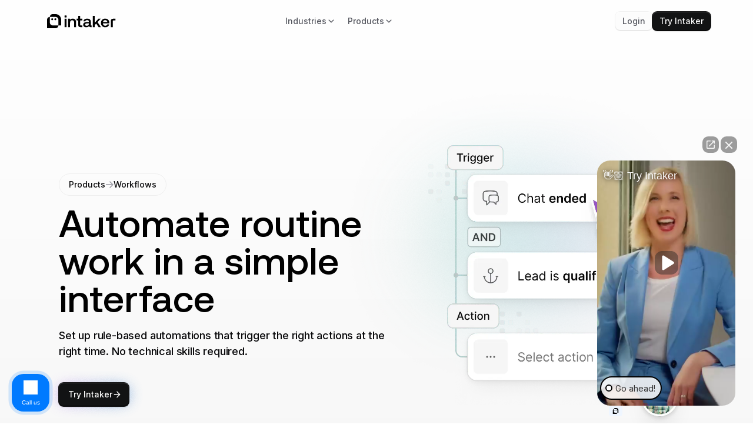

--- FILE ---
content_type: text/html
request_url: https://intaker.com/home/products/workflows.html
body_size: 34193
content:
<!DOCTYPE html><!--  Last Published: Sun Nov 23 2025 18:23:32 GMT+0000 (Coordinated Universal Time)  -->
<html data-wf-page="6898feb02689aec20efe7c13" data-wf-site="687faa005ef255282c070bc2" lang="en">
<head>
  <meta charset="utf-8">
  <title>Intaker</title>
  <meta content="Workflows are the automation engine behind Intaker. Use them to schedule follow-ups, trigger AI agent outreach, route calls, and more, so you can keep leads moving towards the finish line." name="description">
  <meta content="Intaker" property="og:title">
  <meta content="Workflows are the automation engine behind Intaker. Use them to schedule follow-ups, trigger AI agent outreach, route calls, and more, so you can keep leads moving towards the finish line." property="og:description">
  <meta content="Intaker" property="twitter:title">
  <meta content="Workflows are the automation engine behind Intaker. Use them to schedule follow-ups, trigger AI agent outreach, route calls, and more, so you can keep leads moving towards the finish line." property="twitter:description">
  <meta property="og:type" content="website">
  <meta content="summary_large_image" name="twitter:card">
  <meta content="width=device-width, initial-scale=1" name="viewport">
  <link href="../css/normalize.css" rel="stylesheet" type="text/css">
  <link href="../css/webflow.css" rel="stylesheet" type="text/css">
  <link href="../css/intakerweb2.webflow.css" rel="stylesheet" type="text/css">
  <style>html.w-mod-js:not(.w-mod-ix3) :is(.heading-style-h2.text-weight-normal.text-height-130.text-color-neutral-400) {visibility: hidden !important;}</style>
  <link href="https://fonts.googleapis.com" rel="preconnect">
  <link href="https://fonts.gstatic.com" rel="preconnect" crossorigin="anonymous">
  <script src="https://ajax.googleapis.com/ajax/libs/webfont/1.6.26/webfont.js" type="text/javascript"></script>
  <script type="text/javascript">WebFont.load({  google: {    families: ["Inter:100,200,300,regular,500,600,700,800,900"]  }});</script>
  <script type="text/javascript">!function(o,c){var n=c.documentElement,t=" w-mod-";n.className+=t+"js",("ontouchstart"in o||o.DocumentTouch&&c instanceof DocumentTouch)&&(n.className+=t+"touch")}(window,document);</script>
  <link href="../images/favicon.png" rel="shortcut icon" type="image/x-icon">
  <link href="../images/webclip.png" rel="apple-touch-icon"><!--  Keep this css code to improve the font quality -->
  <style>
  * {
  -webkit-font-smoothing: antialiased;
  -moz-osx-font-smoothing: grayscale;
  -o-font-smoothing: antialiased;
}
</style>
  <!--  Google Tag Manager  -->
  <script>(function(w,d,s,l,i){w[l]=w[l]||[];w[l].push({'gtm.start':
new Date().getTime(),event:'gtm.js'});var f=d.getElementsByTagName(s)[0],
j=d.createElement(s),dl=l!='dataLayer'?'&l='+l:'';j.async=true;j.src=
'https://www.googletagmanager.com/gtm.js?id='+i+dl;f.parentNode.insertBefore(j,f);
})(window,document,'script','dataLayer','GTM-TXM448TM');</script>
  <!--  End Google Tag Manager  -->
</head>
<body>
  <div class="page-wrapper">
    <div class="global-styles">
      <div class="style-overrides w-embed">
        <style>
/* Ensure all elements inherit the color from its parent */
a,
.w-input,
.w-select,
.w-tab-link,
.w-nav-link,
.w-nav-brand,
.w-dropdown-btn,
.w-dropdown-toggle,
.w-slider-arrow-left,
.w-slider-arrow-right,
.w-dropdown-link {
  color: inherit;
  text-decoration: inherit;
  font-size: inherit;
}
/* Focus state style for keyboard navigation for the focusable elements */
*[tabindex]:focus-visible,
  input[type="file"]:focus-visible {
   outline: 0.125rem solid #4d65ff;
   outline-offset: 0.125rem;
}
/* Get rid of top margin on first element in any rich text element */
.w-richtext > :not(div):first-child, .w-richtext > div:first-child > :first-child {
  margin-top: 0 !important;
}
/* Get rid of bottom margin on last element in any rich text element */
.w-richtext>:last-child, .w-richtext ol li:last-child, .w-richtext ul li:last-child {
	margin-bottom: 0 !important;
}
/* Prevent all click and hover interaction with an element */
.pointer-events-off {
	pointer-events: none;
}
/* Enables all click and hover interaction with an element */
.pointer-events-on {
  pointer-events: auto;
}
/* Create a class of .div-square which maintains a 1:1 dimension of a div */
.div-square::after {
	content: "";
	display: block;
	padding-bottom: 100%;
}
/* Make sure containers never lose their center alignment */
.container-medium,.container-small, .container-large {
	margin-right: auto !important;
  margin-left: auto !important;
}
/* Apply "..." after 3 lines of text */
.text-style-3lines {
	display: -webkit-box;
	overflow: hidden;
	-webkit-line-clamp: 3;
	-webkit-box-orient: vertical;
}
/* Apply "..." after 2 lines of text */
.text-style-2lines {
	display: -webkit-box;
	overflow: hidden;
	-webkit-line-clamp: 2;
	-webkit-box-orient: vertical;
}
/* Adds inline flex display */
.display-inlineflex {
  display: inline-flex;
}
/* These classes are never overwritten */
.hide {
  display: none !important;
}
/* Remove default Webflow chevron from form select */
select{
  -webkit-appearance:none;
}
@media screen and (max-width: 991px) {
    .hide, .hide-tablet {
        display: none !important;
    }
}
  @media screen and (max-width: 767px) {
    .hide-mobile-landscape{
      display: none !important;
    }
}
  @media screen and (max-width: 479px) {
    .hide-mobile{
      display: none !important;
    }
}
.margin-0 {
  margin: 0rem !important;
}
.padding-0 {
  padding: 0rem !important;
}
.spacing-clean {
padding: 0rem !important;
margin: 0rem !important;
}
.margin-top {
  margin-right: 0rem !important;
  margin-bottom: 0rem !important;
  margin-left: 0rem !important;
}
.padding-top {
  padding-right: 0rem !important;
  padding-bottom: 0rem !important;
  padding-left: 0rem !important;
}
.margin-right {
  margin-top: 0rem !important;
  margin-bottom: 0rem !important;
  margin-left: 0rem !important;
}
.padding-right {
  padding-top: 0rem !important;
  padding-bottom: 0rem !important;
  padding-left: 0rem !important;
}
.margin-bottom {
  margin-top: 0rem !important;
  margin-right: 0rem !important;
  margin-left: 0rem !important;
}
.padding-bottom {
  padding-top: 0rem !important;
  padding-right: 0rem !important;
  padding-left: 0rem !important;
}
.margin-left {
  margin-top: 0rem !important;
  margin-right: 0rem !important;
  margin-bottom: 0rem !important;
}
.padding-left {
  padding-top: 0rem !important;
  padding-right: 0rem !important;
  padding-bottom: 0rem !important;
}
.margin-horizontal {
  margin-top: 0rem !important;
  margin-bottom: 0rem !important;
}
.padding-horizontal {
  padding-top: 0rem !important;
  padding-bottom: 0rem !important;
}
.margin-vertical {
  margin-right: 0rem !important;
  margin-left: 0rem !important;
}
.padding-vertical {
  padding-right: 0rem !important;
  padding-left: 0rem !important;
}
/* Apply "..." at 100% width */
.truncate-width { 
		width: 100%; 
    white-space: nowrap; 
    overflow: hidden; 
    text-overflow: ellipsis; 
}
/* Removes native scrollbar */
.no-scrollbar {
    -ms-overflow-style: none;
    overflow: -moz-scrollbars-none; 
}
.no-scrollbar::-webkit-scrollbar {
    display: none;
}
</style>
      </div>
      <div class="color-schemes w-embed">
        <style>
/* Color Schemes Controls*/
<meta name="relume-color-schemes" content="false"/>
  .color-scheme-1 {
/*All sections should point to Color Scheme 1*/
  }
  .color-scheme-2 {
    --color-scheme-1--text: var(--color-scheme-2--text);
    --color-scheme-1--background: var(--color-scheme-2--background);
    --color-scheme-1--foreground: var(--color-scheme-2--foreground);
    --color-scheme-1--border: var(--color-scheme-2--border);
    --color-scheme-1--accent: var(--color-scheme-2--accent);
  }
  .color-scheme-3 {
    --color-scheme-1--text: var(--color-scheme-3--text);
    --color-scheme-1--background: var(--color-scheme-3--background);
    --color-scheme-1--foreground: var(--color-scheme-3--foreground);
    --color-scheme-1--border: var(--color-scheme-3--border);
    --color-scheme-1--accent: var(--color-scheme-3--accent);
  }
  .color-scheme-4 {
    --color-scheme-1--text: var(--color-scheme-4--text);
    --color-scheme-1--background: var(--color-scheme-4--background);
    --color-scheme-1--foreground: var(--color-scheme-4--foreground);
    --color-scheme-1--border: var(--color-scheme-4--border);
    --color-scheme-1--accent: var(--color-scheme-4--accent);
  }
  .color-scheme-5 {
    --color-scheme-1--text: var(--color-scheme-5--text);
    --color-scheme-1--background: var(--color-scheme-5--background);
    --color-scheme-1--foreground: var(--color-scheme-5--foreground);
    --color-scheme-1--border: var(--color-scheme-5--border);
    --color-scheme-1--accent: var(--color-scheme-5--accent);
  }
  .color-scheme-6 {
    --color-scheme-1--text: var(--color-scheme-6--text);
    --color-scheme-1--background: var(--color-scheme-6--background);
    --color-scheme-1--foreground: var(--color-scheme-6--foreground);
    --color-scheme-1--border: var(--color-scheme-6--border);
    --color-scheme-1--accent: var(--color-scheme-6--accent);
  }
  .color-scheme-7 {
    --color-scheme-1--text: var(--color-scheme-7--text);
    --color-scheme-1--background: var(--color-scheme-7--background);
    --color-scheme-1--foreground: var(--color-scheme-7--foreground);
    --color-scheme-1--border: var(--color-scheme-7--border);
    --color-scheme-1--accent: var(--color-scheme-7--accent);
  }
  .color-scheme-8 {
    --color-scheme-1--text: var(--color-scheme-8--text);
    --color-scheme-1--background: var(--color-scheme-8--background);
    --color-scheme-1--foreground: var(--color-scheme-8--foreground);
    --color-scheme-1--border: var(--color-scheme-8--border);
    --color-scheme-1--accent: var(--color-scheme-8--accent);
  }
  .color-scheme-9 {
    --color-scheme-1--text: var(--color-scheme-9--text);
    --color-scheme-1--background: var(--color-scheme-9--background);
    --color-scheme-1--foreground: var(--color-scheme-9--foreground);
    --color-scheme-1--border: var(--color-scheme-9--border);
    --color-scheme-1--accent: var(--color-scheme-9--accent);
  }
  .color-scheme-10 {
    --color-scheme-1--text: var(--color-scheme-10--text);
    --color-scheme-1--background: var(--color-scheme-10--background);
    --color-scheme-1--foreground: var(--color-scheme-10--foreground);
    --color-scheme-1--border: var(--color-scheme-10--border);
    --color-scheme-1--accent: var(--color-scheme-10--accent);
  }
/* Inherit slider dot colors */
.w-slider-dot {
  background-color: var(--color-scheme-1--text);
  opacity: 0.20;
}
.w-slider-dot.w-active {
  background-color: var(--color-scheme-1--text);
  opacity: 1;
}
/* Override .w-slider-nav-invert styles */
.w-slider-nav-invert .w-slider-dot {
  background-color: var(--color-scheme-1--text) !important;
  opacity: 0.20 !important;
}
.w-slider-nav-invert .w-slider-dot.w-active {
  background-color: var(--color-scheme-1--text) !important;
  opacity: 1 !important;
}
</style>
      </div>
    </div>
    <div data-collapse="small" data-animation="default" data-duration="400" data-w-id="8b9697f8-9b6c-fc74-dd82-356ea56fae75" data-easing="ease" data-easing2="ease" role="banner" class="navbar2_component w-nav">
      <div class="navbar2_container">
        <a href="../index.html" class="navbar2_logo-link w-nav-brand">
          <div class="icon-embed-custom hide w-embed"><svg xmlns="http://www.w3.org/2000/svg" width="100%" height="100%" viewbox="0 0 116 25" fill="none" preserveaspectratio="xMidYMid meet" aria-hidden="true" role="img">
              <path d="M107.4 20.1999V9.78727C107.4 8.47687 107.728 7.48471 108.383 6.81079C109.057 6.13687 110.096 5.79991 111.5 5.79991H115.2V8.79991H112.005C111.519 8.79991 111.172 8.91223 110.966 9.13687C110.76 9.34279 110.657 9.67039 110.657 10.1197L110.686 20.1999H107.4Z" fill="black"></path>
              <path d="M98.0414 20.3684C96.5251 20.3684 95.2053 20.0689 94.0821 19.4698C92.9589 18.8521 92.0978 17.991 91.4987 16.8865C90.8997 15.782 90.6002 14.4997 90.6002 13.0395C90.6002 11.5419 90.8904 10.2409 91.4707 9.13639C92.0697 8.03191 92.9121 7.18015 93.9979 6.58111C95.0836 5.96335 96.3379 5.65448 97.7606 5.65448C99.1646 5.65448 100.391 5.93527 101.439 6.49687C102.506 7.05847 103.33 7.86343 103.91 8.91175C104.509 9.94135 104.809 11.1769 104.809 12.6183C104.809 12.7868 104.809 12.9646 104.809 13.1518C104.809 13.339 104.799 13.5356 104.781 13.7415H94.0259C94.0259 13.7602 94.0259 13.7883 94.0259 13.8258C94.0259 13.8445 94.0259 13.8726 94.0259 13.91C94.0259 14.6775 94.1851 15.3514 94.5033 15.9318C94.8403 16.4934 95.2989 16.9426 95.8792 17.2796C96.4595 17.5978 97.1241 17.757 97.8729 17.757C98.7902 17.757 99.5483 17.551 100.147 17.1392C100.765 16.7086 101.177 16.1283 101.383 15.3982H104.668C104.5 16.3155 104.125 17.1579 103.545 17.9254C102.965 18.6742 102.207 19.2733 101.271 19.7226C100.335 20.1531 99.2582 20.3684 98.0414 20.3684ZM94.1102 11.3828H101.467C101.355 10.3719 100.971 9.59503 100.316 9.05215C99.6607 8.50927 98.8276 8.23783 97.8167 8.23783C97.199 8.23783 96.628 8.36887 96.1039 8.63095C95.5797 8.87431 95.1398 9.22999 94.7841 9.69799C94.4284 10.166 94.2038 10.7276 94.1102 11.3828Z" fill="black"></path>
              <path d="M76.8002 20.1999V0.999912H80.1136V12.5341L86.3913 5.79991H90.2102L84.8311 11.5794L90.5032 20.1999H86.6282L82.5285 14.0504L80.1136 16.5776V20.1999H76.8002Z" fill="black"></path>
              <path d="M65.7554 20.3684C64.7258 20.3684 63.7991 20.2093 62.9755 19.891C62.1705 19.5541 61.5434 19.0674 61.0941 18.4309C60.6448 17.7944 60.4202 17.0362 60.4202 16.1564C60.4202 14.6588 60.9537 13.5075 62.0207 12.7026C63.0878 11.8976 64.6509 11.4951 66.7101 11.4951H70.1078V10.6808C70.1078 9.87583 69.8457 9.26743 69.3215 8.85559C68.7974 8.42503 68.0579 8.20975 67.1032 8.20975C66.2234 8.20975 65.5214 8.38759 64.9972 8.74327C64.4731 9.09895 64.1455 9.58567 64.0144 10.2034H60.8133C60.9069 9.26743 61.2251 8.46247 61.768 7.78855C62.3296 7.11463 63.0784 6.59047 64.0144 6.21607C64.9504 5.84167 66.0268 5.65448 67.2436 5.65448C69.1905 5.65448 70.6975 6.10375 71.7645 7.00231C72.8503 7.88215 73.3931 9.17383 73.3931 10.8774V16.4372C73.3931 16.8116 73.4587 17.0643 73.5897 17.1954C73.7395 17.3077 73.9735 17.3638 74.2917 17.3638H74.8533V20.1999H73.1404C72.1857 20.1999 71.5024 19.994 71.0906 19.5822C70.6975 19.1703 70.5009 18.6462 70.5009 18.0097V17.9254C70.1827 18.4122 69.8083 18.8427 69.3777 19.2171C68.9471 19.5728 68.4323 19.8536 67.8333 20.0595C67.2343 20.2654 66.5416 20.3684 65.7554 20.3684ZM66.2608 17.8693C67.0658 17.8693 67.7491 17.7195 68.3107 17.42C68.891 17.1205 69.3309 16.6993 69.6304 16.1564C69.9487 15.6135 70.1078 14.9958 70.1078 14.3031V13.8538H66.5697C65.6711 13.8538 64.9785 14.0223 64.4918 14.3593C64.0051 14.6962 63.7617 15.211 63.7617 15.9037C63.7617 16.5027 63.9863 16.9801 64.4356 17.3358C64.8849 17.6914 65.4933 17.8693 66.2608 17.8693Z" fill="black"></path>
              <path d="M55.9305 20.1999C54.5639 20.1999 53.5624 19.8723 52.9259 19.2171C52.2895 18.5432 51.9712 17.5417 51.9712 16.2125V8.63599H49.2002V5.79991H51.9712V0.999912H55.2566V5.79991H59.1002V8.63599H55.2566V15.8194C55.2566 16.381 55.3689 16.7741 55.5935 16.9988C55.8369 17.2234 56.2394 17.3358 56.801 17.3358H58.8789V20.1999H55.9305Z" fill="black"></path>
              <path d="M34.8002 20.1999V5.79991H37.6924L38.0013 7.67623C38.4693 7.11463 39.059 6.63727 39.7703 6.24415C40.5004 5.85103 41.4364 5.65447 42.5783 5.65447C43.6454 5.65447 44.6095 5.86039 45.4706 6.27223C46.3504 6.68407 47.0524 7.36735 47.5766 8.32207C48.1007 9.27679 48.3628 10.5685 48.3628 12.1971V20.1999H45.0494V12.4498C45.0494 11.1207 44.7686 10.1192 44.207 9.44527C43.6641 8.77135 42.8591 8.43439 41.7921 8.43439C40.9871 8.43439 40.3039 8.60287 39.7423 8.93983C39.1994 9.25807 38.7875 9.72607 38.5067 10.3438C38.2447 10.9616 38.1136 11.7198 38.1136 12.6183V20.1999H34.8002Z" fill="black"></path>
              <path d="M28.8002 20.1999V5.79991H32.1136V20.1999H28.8002Z" fill="black"></path>
              <path d="M28.6358 1.11991C28.6358 0.589719 29.0656 0.159912 29.5958 0.159912H31.2758C31.806 0.159912 32.2358 0.589719 32.2358 1.11991V2.79991C32.2358 3.33011 31.806 3.75991 31.2758 3.75991H29.5958C29.0656 3.75991 28.6358 3.33011 28.6358 2.79991V1.11991Z" fill="black"></path>
              <g clip-path="url(#clip0_651_2349)">
                <path fill-rule="evenodd" clip-rule="evenodd" d="M9.6 1C6.94903 1 4.8 3.14903 4.8 5.8C2.14903 5.8 0 7.94903 0 10.6V25H14.4C17.051 25 19.2 22.851 19.2 20.2H24V10.6C24 5.29807 19.7019 1 14.4 1H9.6ZM19.2 20.2V10.6C19.2 7.94903 17.051 5.8 14.4 5.8H4.8V15.4C4.8 18.051 6.94903 20.2 9.6 20.2H19.2Z" fill="black"></path>
                <path d="M7.2 9.16C7.2 8.62981 7.62981 8.2 8.16 8.2H9.24C9.77019 8.2 10.2 8.62981 10.2 9.16V10.24C10.2 10.7702 9.77019 11.2 9.24 11.2H8.16C7.62981 11.2 7.2 10.7702 7.2 10.24V9.16Z" fill="black"></path>
                <path d="M12.6 9.16C12.6 8.62981 13.0298 8.2 13.56 8.2H14.64C15.1702 8.2 15.6 8.62981 15.6 9.16V10.24C15.6 10.7702 15.1702 11.2 14.64 11.2H13.56C13.0298 11.2 12.6 10.7702 12.6 10.24V9.16Z" fill="black"></path>
              </g>
              <defs>
                <clippath id="clip0_651_2349">
                  <rect width="24" height="24" fill="white" transform="translate(0 1)"></rect>
                </clippath>
              </defs>
            </svg></div>
          <div class="icon-embed-xsmall navbar-logo-icon w-embed"><svg xmlns="http://www.w3.org/2000/svg" width="100%" height="100%" viewbox="0 0 24 24" fill="none" preserveaspectratio="xMidYMid meet" aria-hidden="true" role="img">
              <g clip-path="url(#clip0_1023_2391)">
                <path fill-rule="evenodd" clip-rule="evenodd" d="M9.6 0C6.94903 0 4.8 2.14903 4.8 4.8C2.14903 4.8 0 6.94903 0 9.6V24H14.4C17.051 24 19.2 21.851 19.2 19.2H24V9.6C24 4.29807 19.7019 0 14.4 0H9.6ZM19.2 19.2V9.6C19.2 6.94903 17.051 4.8 14.4 4.8H4.8V14.4C4.8 17.051 6.94903 19.2 9.6 19.2H19.2Z" fill="black"></path>
                <path d="M7.2 8.16C7.2 7.62981 7.62981 7.2 8.16 7.2H9.24C9.77019 7.2 10.2 7.62981 10.2 8.16V9.24C10.2 9.77019 9.77019 10.2 9.24 10.2H8.16C7.62981 10.2 7.2 9.77019 7.2 9.24V8.16Z" fill="black"></path>
                <path d="M12.6 8.16C12.6 7.62981 13.0298 7.2 13.56 7.2H14.64C15.1702 7.2 15.6 7.62981 15.6 8.16V9.24C15.6 9.77019 15.1702 10.2 14.64 10.2H13.56C13.0298 10.2 12.6 9.77019 12.6 9.24V8.16Z" fill="black"></path>
              </g>
              <defs>
                <clippath id="clip0_1023_2391">
                  <rect width="24" height="24" fill="white"></rect>
                </clippath>
              </defs>
            </svg></div>
          <div class="navbar-logo-text w-embed"><svg xmlns="http://www.w3.org/2000/svg" width="100%" height="100%" viewbox="0 0 88 21" fill="none" preserveaspectratio="xMidYMid meet" aria-hidden="true" role="img">
              <path d="M79.4002 20.1999V9.78727C79.4002 8.47687 79.7278 7.48471 80.383 6.81079C81.0569 6.13687 82.0959 5.79991 83.4999 5.79991H87.2002V8.79991H84.0053C83.5186 8.79991 83.1723 8.91223 82.9663 9.13687C82.7604 9.34279 82.6575 9.67039 82.6575 10.1197L82.6855 20.1999H79.4002Z" fill="currentColor"></path>
              <path d="M70.0414 20.3684C68.5251 20.3684 67.2053 20.0689 66.0821 19.4698C64.9589 18.8521 64.0978 17.991 63.4987 16.8865C62.8997 15.782 62.6002 14.4997 62.6002 13.0395C62.6002 11.5419 62.8904 10.2409 63.4707 9.13639C64.0697 8.03191 64.9121 7.18015 65.9979 6.58111C67.0836 5.96335 68.3379 5.65448 69.7606 5.65448C71.1646 5.65448 72.3907 5.93527 73.4391 6.49687C74.5061 7.05847 75.3298 7.86343 75.9101 8.91175C76.5091 9.94135 76.8087 11.1769 76.8087 12.6183C76.8087 12.7868 76.8087 12.9646 76.8087 13.1518C76.8087 13.339 76.7993 13.5356 76.7806 13.7415H66.0259C66.0259 13.7602 66.0259 13.7883 66.0259 13.8258C66.0259 13.8445 66.0259 13.8726 66.0259 13.91C66.0259 14.6775 66.1851 15.3514 66.5033 15.9318C66.8403 16.4934 67.2989 16.9426 67.8792 17.2796C68.4595 17.5978 69.1241 17.757 69.8729 17.757C70.7902 17.757 71.5483 17.551 72.1474 17.1392C72.7651 16.7086 73.177 16.1283 73.3829 15.3982H76.6683C76.4998 16.3155 76.1254 17.1579 75.5451 17.9254C74.9648 18.6742 74.2066 19.2733 73.2706 19.7226C72.3346 20.1531 71.2582 20.3684 70.0414 20.3684ZM66.1102 11.3828H73.4671C73.3548 10.3719 72.9711 9.59503 72.3159 9.05215C71.6607 8.50927 70.8276 8.23783 69.8167 8.23783C69.199 8.23783 68.628 8.36887 68.1039 8.63095C67.5797 8.87431 67.1398 9.22999 66.7841 9.69799C66.4284 10.166 66.2038 10.7276 66.1102 11.3828Z" fill="currentColor"></path>
              <path d="M48.8002 20.1999V0.999912H52.1136V12.5341L58.3913 5.79991H62.2102L56.8311 11.5794L62.5032 20.1999H58.6282L54.5285 14.0504L52.1136 16.5776V20.1999H48.8002Z" fill="currentColor"></path>
              <path d="M37.7554 20.3684C36.7258 20.3684 35.7991 20.2093 34.9755 19.891C34.1705 19.5541 33.5434 19.0674 33.0941 18.4309C32.6448 17.7944 32.4202 17.0362 32.4202 16.1564C32.4202 14.6588 32.9537 13.5075 34.0207 12.7026C35.0878 11.8976 36.6509 11.4951 38.7101 11.4951H42.1078V10.6808C42.1078 9.87583 41.8457 9.26743 41.3215 8.85559C40.7974 8.42503 40.0579 8.20975 39.1032 8.20975C38.2234 8.20975 37.5214 8.38759 36.9972 8.74327C36.4731 9.09895 36.1455 9.58567 36.0144 10.2034H32.8133C32.9069 9.26743 33.2251 8.46247 33.768 7.78855C34.3296 7.11463 35.0784 6.59047 36.0144 6.21607C36.9504 5.84167 38.0268 5.65448 39.2436 5.65448C41.1905 5.65448 42.6975 6.10375 43.7645 7.00231C44.8503 7.88215 45.3931 9.17383 45.3931 10.8774V16.4372C45.3931 16.8116 45.4587 17.0643 45.5897 17.1954C45.7395 17.3077 45.9735 17.3638 46.2917 17.3638H46.8533V20.1999H45.1404C44.1857 20.1999 43.5024 19.994 43.0906 19.5822C42.6975 19.1703 42.5009 18.6462 42.5009 18.0097V17.9254C42.1827 18.4122 41.8083 18.8427 41.3777 19.2171C40.9471 19.5728 40.4323 19.8536 39.8333 20.0595C39.2343 20.2654 38.5416 20.3684 37.7554 20.3684ZM38.2608 17.8693C39.0658 17.8693 39.7491 17.7195 40.3107 17.42C40.891 17.1205 41.3309 16.6993 41.6304 16.1564C41.9487 15.6135 42.1078 14.9958 42.1078 14.3031V13.8538H38.5697C37.6711 13.8538 36.9785 14.0223 36.4918 14.3593C36.0051 14.6962 35.7617 15.211 35.7617 15.9037C35.7617 16.5027 35.9863 16.9801 36.4356 17.3358C36.8849 17.6914 37.4933 17.8693 38.2608 17.8693Z" fill="currentColor"></path>
              <path d="M27.9305 20.1999C26.5639 20.1999 25.5624 19.8723 24.9259 19.2171C24.2895 18.5432 23.9712 17.5417 23.9712 16.2125V8.63599H21.2002V5.79991H23.9712V0.999912H27.2566V5.79991H31.1002V8.63599H27.2566V15.8194C27.2566 16.381 27.3689 16.7741 27.5935 16.9988C27.8369 17.2234 28.2394 17.3358 28.801 17.3358H30.8789V20.1999H27.9305Z" fill="currentColor"></path>
              <path d="M6.80019 20.1999V5.79991H9.69243L10.0013 7.67623C10.4693 7.11463 11.059 6.63727 11.7703 6.24415C12.5004 5.85103 13.4364 5.65447 14.5783 5.65447C15.6454 5.65447 16.6095 5.86039 17.4706 6.27223C18.3504 6.68407 19.0524 7.36735 19.5766 8.32207C20.1007 9.27679 20.3628 10.5685 20.3628 12.1971V20.1999H17.0494V12.4498C17.0494 11.1207 16.7686 10.1192 16.207 9.44527C15.6641 8.77135 14.8591 8.43439 13.7921 8.43439C12.9871 8.43439 12.3039 8.60287 11.7423 8.93983C11.1994 9.25807 10.7875 9.72607 10.5067 10.3438C10.2447 10.9616 10.1136 11.7198 10.1136 12.6183V20.1999H6.80019Z" fill="currentColor"></path>
              <path d="M0.800187 20.1999V5.79991H4.11363V20.1999H0.800187Z" fill="currentColor"></path>
              <path d="M0.635788 1.11991C0.635788 0.589719 1.06559 0.159912 1.59579 0.159912H3.27579C3.80598 0.159912 4.23579 0.589719 4.23579 1.11991V2.79991C4.23579 3.33011 3.80598 3.75991 3.27579 3.75991H1.59579C1.06559 3.75991 0.635788 3.33011 0.635788 2.79991V1.11991Z" fill="currentColor"></path>
            </svg></div>
        </a>
        <nav role="navigation" id="w-node-_8b9697f8-9b6c-fc74-dd82-356ea56fae7b-a56fae75" class="navbar2_menu is-page-height-tablet w-nav-menu">
          <div data-delay="200" data-hover="true" data-w-id="8b9697f8-9b6c-fc74-dd82-356ea56fae7c" class="navbar2_menu-dropdown w-dropdown">
            <div class="navbar2_dropdwn-toggle w-dropdown-toggle">
              <div class="text-size-small text-color-neutral-600 font-height-115">Industries</div>
              <div class="icon-embed-xxsmall text-color-grey dropdown-arrow w-embed"><svg xmlns="http://www.w3.org/2000/svg" width="100%" height="100%" viewbox="0 0 17 16" fill="none" preserveaspectratio="xMidYMid meet" aria-hidden="true" role="img">
                  <path d="M4.5 6L8.5 10L12.5 6" stroke="currentColor" stroke-width="1.5" stroke-linecap="round" stroke-linejoin="round"></path>
                </svg></div>
            </div>
            <nav class="navbar2_dropdown-list w-dropdown-list">
              <div class="navbar-dropdown_holder">
                <a data-w-id="8b9697f8-9b6c-fc74-dd82-356ea56fae83" href="../index.html" class="navbar-dropdown_linkblock w-inline-block">
                  <div class="navbar-dropdown-icon_wrapper">
                    <div class="icon-embed-xsmall text-color-natural-600 w-embed"><svg xmlns="http://www.w3.org/2000/svg" width="100%" height="100%" viewbox="0 0 24 24" fill="none" preserveaspectratio="xMidYMid meet" aria-hidden="true" role="img">
                        <path d="M9 17.25V18.257C9.00005 18.6511 8.92244 19.0414 8.77162 19.4055C8.6208 19.7696 8.39971 20.1004 8.121 20.379L7.5 21H16.5L15.879 20.379C15.6003 20.1004 15.3792 19.7696 15.2284 19.4055C15.0776 19.0414 15 18.6511 15 18.257V17.25M21 5.25V15C21 15.5967 20.7629 16.169 20.341 16.591C19.919 17.0129 19.3467 17.25 18.75 17.25H5.25C4.65326 17.25 4.08097 17.0129 3.65901 16.591C3.23705 16.169 3 15.5967 3 15V5.25M21 5.25C21 4.65326 20.7629 4.08097 20.341 3.65901C19.919 3.23705 19.3467 3 18.75 3H5.25C4.65326 3 4.08097 3.23705 3.65901 3.65901C3.23705 4.08097 3 4.65326 3 5.25M21 5.25V12C21 12.5967 20.7629 13.169 20.341 13.591C19.919 14.0129 19.3467 14.25 18.75 14.25H5.25C4.65326 14.25 4.08097 14.0129 3.65901 13.591C3.23705 13.169 3 12.5967 3 12V5.25" stroke="currentColor" stroke-width="1.5" stroke-linecap="round" stroke-linejoin="round"></path>
                      </svg></div>
                  </div>
                  <div class="div_flex flex-yalign-center gap-4">
                    <div class="text-size-regular text-weight-medium text-color-neutral-950">Law Firms</div>
                    <div class="icon-embed-xxsmall navbar-dropdown-arrow w-embed"><svg xmlns="http://www.w3.org/2000/svg" width="100%" height="100%" viewbox="0 0 16 16" fill="none" preserveaspectratio="xMidYMid meet" aria-hidden="true" role="img">
                        <path d="M3.33331 7.99998H12.6666M12.6666 7.99998L7.99998 3.33331M12.6666 7.99998L7.99998 12.6666" stroke="currentColor" stroke-linecap="round" stroke-linejoin="round"></path>
                      </svg></div>
                  </div>
                </a>
                <a data-w-id="8b9697f8-9b6c-fc74-dd82-356ea56fae8a" href="../home-services.html" class="navbar-dropdown_linkblock w-inline-block">
                  <div class="navbar-dropdown-icon_wrapper">
                    <div class="icon-embed-xsmall text-color-natural-600 w-embed"><svg xmlns="http://www.w3.org/2000/svg" width="100%" height="100%" viewbox="0 0 24 24" fill="none" preserveaspectratio="xMidYMid meet" aria-hidden="true" role="img">
                        <path d="M8.25 21V16.125C8.25 15.504 8.754 15 9.375 15H11.625C12.246 15 12.75 15.504 12.75 16.125V21M12.75 21H17.25V3.545M12.75 21H20.25V10.75M17.25 3.545L18.75 3M17.25 3.545L6.75 7.364M20.25 10.75L17.25 9.75M20.25 10.75L21.75 11.25M2.25 21H3.75M3.75 21H21.75M3.75 21V3H6.75V7.364M2.25 9L6.75 7.364" stroke="currentColor" stroke-width="1.5" stroke-linecap="round" stroke-linejoin="round"></path>
                      </svg></div>
                  </div>
                  <div class="div_flex flex-yalign-center gap-4">
                    <div class="text-size-regular text-weight-medium text-color-neutral-950">Home Services</div>
                    <div class="icon-embed-xxsmall navbar-dropdown-arrow w-embed"><svg xmlns="http://www.w3.org/2000/svg" width="100%" height="100%" viewbox="0 0 16 16" fill="none" preserveaspectratio="xMidYMid meet" aria-hidden="true" role="img">
                        <path d="M3.33331 7.99998H12.6666M12.6666 7.99998L7.99998 3.33331M12.6666 7.99998L7.99998 12.6666" stroke="currentColor" stroke-linecap="round" stroke-linejoin="round"></path>
                      </svg></div>
                  </div>
                </a>
                <a data-w-id="8b9697f8-9b6c-fc74-dd82-356ea56fae91" href="../all-industries.html" class="navbar-dropdown_linkblock w-inline-block">
                  <div class="navbar-dropdown-icon_wrapper">
                    <div class="icon-embed-xsmall text-color-natural-600 w-embed"><svg xmlns="http://www.w3.org/2000/svg" width="100%" height="100%" viewbox="0 0 24 24" fill="none" preserveaspectratio="xMidYMid meet" aria-hidden="true" role="img">
                        <path d="M6.75 12C6.75 12.1989 6.67098 12.3897 6.53033 12.5303C6.38968 12.671 6.19891 12.75 6 12.75C5.80109 12.75 5.61032 12.671 5.46967 12.5303C5.32902 12.3897 5.25 12.1989 5.25 12C5.25 11.8011 5.32902 11.6103 5.46967 11.4697C5.61032 11.329 5.80109 11.25 6 11.25C6.19891 11.25 6.38968 11.329 6.53033 11.4697C6.67098 11.6103 6.75 11.8011 6.75 12ZM12.75 12C12.75 12.1989 12.671 12.3897 12.5303 12.5303C12.3897 12.671 12.1989 12.75 12 12.75C11.8011 12.75 11.6103 12.671 11.4697 12.5303C11.329 12.3897 11.25 12.1989 11.25 12C11.25 11.8011 11.329 11.6103 11.4697 11.4697C11.6103 11.329 11.8011 11.25 12 11.25C12.1989 11.25 12.3897 11.329 12.5303 11.4697C12.671 11.6103 12.75 11.8011 12.75 12ZM18.75 12C18.75 12.1989 18.671 12.3897 18.5303 12.5303C18.3897 12.671 18.1989 12.75 18 12.75C17.8011 12.75 17.6103 12.671 17.4697 12.5303C17.329 12.3897 17.25 12.1989 17.25 12C17.25 11.8011 17.329 11.6103 17.4697 11.4697C17.6103 11.329 17.8011 11.25 18 11.25C18.1989 11.25 18.3897 11.329 18.5303 11.4697C18.671 11.6103 18.75 11.8011 18.75 12Z" stroke="currentColor" stroke-width="1.5" stroke-linecap="round" stroke-linejoin="round"></path>
                      </svg></div>
                  </div>
                  <div class="div_flex flex-yalign-center gap-4">
                    <div class="text-size-regular text-weight-medium text-color-neutral-950">All Industries</div>
                    <div class="icon-embed-xxsmall navbar-dropdown-arrow w-embed"><svg xmlns="http://www.w3.org/2000/svg" width="100%" height="100%" viewbox="0 0 16 16" fill="none" preserveaspectratio="xMidYMid meet" aria-hidden="true" role="img">
                        <path d="M3.33331 7.99998H12.6666M12.6666 7.99998L7.99998 3.33331M12.6666 7.99998L7.99998 12.6666" stroke="currentColor" stroke-linecap="round" stroke-linejoin="round"></path>
                      </svg></div>
                  </div>
                </a>
              </div>
            </nav>
          </div>
          <div data-delay="200" data-hover="true" data-w-id="8b9697f8-9b6c-fc74-dd82-356ea56fae98" class="navbar2_menu-dropdown w-dropdown">
            <div class="navbar2_dropdwn-toggle w-dropdown-toggle">
              <div class="text-size-small text-color-neutral-600 font-height-115">Products</div>
              <div class="icon-embed-xxsmall text-color-grey dropdown-arrow w-embed"><svg xmlns="http://www.w3.org/2000/svg" width="100%" height="100%" viewbox="0 0 17 16" fill="none" preserveaspectratio="xMidYMid meet" aria-hidden="true" role="img">
                  <path d="M4.5 6L8.5 10L12.5 6" stroke="currentColor" stroke-width="1.5" stroke-linecap="round" stroke-linejoin="round"></path>
                </svg></div>
            </div>
            <nav class="navbar2_dropdown-list w-dropdown-list">
              <div class="navbar-dropdown_holder products-dropdown">
                <a data-w-id="8b9697f8-9b6c-fc74-dd82-356ea56fae9f" href="../products/website-chat.html" class="navbar-dropdown_linkblock w-inline-block">
                  <div class="navbar-dropdown-icon_wrapper">
                    <div class="icon-embed-xsmall text-color-natural-600 w-embed"><svg xmlns="http://www.w3.org/2000/svg" width="100%" height="100%" viewbox="0 0 24 24" fill="none" preserveaspectratio="xMidYMid meet" aria-hidden="true" role="img">
                        <path d="M9 17.25V18.257C9.00005 18.6511 8.92244 19.0414 8.77162 19.4055C8.6208 19.7696 8.39971 20.1004 8.121 20.379L7.5 21H16.5L15.879 20.379C15.6003 20.1004 15.3792 19.7696 15.2284 19.4055C15.0776 19.0414 15 18.6511 15 18.257V17.25M21 5.25V15C21 15.5967 20.7629 16.169 20.341 16.591C19.919 17.0129 19.3467 17.25 18.75 17.25H5.25C4.65326 17.25 4.08097 17.0129 3.65901 16.591C3.23705 16.169 3 15.5967 3 15V5.25M21 5.25C21 4.65326 20.7629 4.08097 20.341 3.65901C19.919 3.23705 19.3467 3 18.75 3H5.25C4.65326 3 4.08097 3.23705 3.65901 3.65901C3.23705 4.08097 3 4.65326 3 5.25M21 5.25V12C21 12.5967 20.7629 13.169 20.341 13.591C19.919 14.0129 19.3467 14.25 18.75 14.25H5.25C4.65326 14.25 4.08097 14.0129 3.65901 13.591C3.23705 13.169 3 12.5967 3 12V5.25" stroke="currentColor" stroke-width="1.5" stroke-linecap="round" stroke-linejoin="round"></path>
                      </svg></div>
                  </div>
                  <div>
                    <div class="div_flex flex-yalign-center gap-4">
                      <div class="text-size-regular text-weight-medium text-color-neutral-950">Website Chat</div>
                      <div class="icon-embed-xxsmall navbar-dropdown-arrow w-embed"><svg xmlns="http://www.w3.org/2000/svg" width="100%" height="100%" viewbox="0 0 16 16" fill="none" preserveaspectratio="xMidYMid meet" aria-hidden="true" role="img">
                          <path d="M3.33331 7.99998H12.6666M12.6666 7.99998L7.99998 3.33331M12.6666 7.99998L7.99998 12.6666" stroke="currentColor" stroke-linecap="round" stroke-linejoin="round"></path>
                        </svg></div>
                    </div>
                    <div class="text-size-small text-color-neutral-600">Capture and qualify website leads instantly</div>
                  </div>
                </a>
                <a data-w-id="8b9697f8-9b6c-fc74-dd82-356ea56faea9" href="../products/two-way-texting.html" class="navbar-dropdown_linkblock w-inline-block">
                  <div class="navbar-dropdown-icon_wrapper">
                    <div class="icon-embed-xsmall text-color-natural-600 w-embed"><svg xmlns="http://www.w3.org/2000/svg" width="100%" height="100%" viewbox="0 0 24 24" fill="none" preserveaspectratio="xMidYMid meet" aria-hidden="true" role="img">
                        <path d="M20.25 8.511C21.134 8.795 21.75 9.639 21.75 10.608V14.894C21.75 16.03 20.903 16.994 19.77 17.087C19.43 17.114 19.09 17.139 18.75 17.159V20.25L15.75 17.25C14.396 17.25 13.056 17.195 11.73 17.087C11.4413 17.0637 11.1605 16.9813 10.905 16.845M20.25 8.511C20.0955 8.46127 19.9358 8.42939 19.774 8.416C17.0959 8.19368 14.4041 8.19368 11.726 8.416C10.595 8.51 9.75 9.473 9.75 10.608V14.894C9.75 15.731 10.21 16.474 10.905 16.845M20.25 8.511V6.637C20.25 5.016 19.098 3.611 17.49 3.402C15.4208 3.13379 13.3365 2.99951 11.25 3C9.135 3 7.052 3.137 5.01 3.402C3.402 3.611 2.25 5.016 2.25 6.637V12.863C2.25 14.484 3.402 15.889 5.01 16.098C5.587 16.173 6.167 16.238 6.75 16.292V21L10.905 16.845" stroke="currentColor" stroke-width="1.5" stroke-linecap="round" stroke-linejoin="round"></path>
                      </svg></div>
                  </div>
                  <div>
                    <div class="div_flex flex-yalign-center gap-4">
                      <div class="text-size-regular text-weight-medium text-color-neutral-950">Two-Way Texting</div>
                      <div class="icon-embed-xxsmall navbar-dropdown-arrow w-embed"><svg xmlns="http://www.w3.org/2000/svg" width="100%" height="100%" viewbox="0 0 16 16" fill="none" preserveaspectratio="xMidYMid meet" aria-hidden="true" role="img">
                          <path d="M3.33331 7.99998H12.6666M12.6666 7.99998L7.99998 3.33331M12.6666 7.99998L7.99998 12.6666" stroke="currentColor" stroke-linecap="round" stroke-linejoin="round"></path>
                        </svg></div>
                    </div>
                    <div class="text-size-small text-color-neutral-600">Text leads and clients from one number</div>
                  </div>
                </a>
                <a data-w-id="8b9697f8-9b6c-fc74-dd82-356ea56faeb3" href="../products/workflows.html" aria-current="page" class="navbar-dropdown_linkblock w-inline-block w--current">
                  <div class="navbar-dropdown-icon_wrapper">
                    <div class="icon-embed-xsmall text-color-natural-600 w-embed"><svg xmlns="http://www.w3.org/2000/svg" width="100%" height="100%" viewbox="0 0 24 24" fill="none" preserveaspectratio="xMidYMid meet" aria-hidden="true" role="img">
                        <path d="M13 1.66663L3 13.6666H12L11 21.6666L21 9.66663H12L13 1.66663Z" stroke="currentColor" stroke-width="1.5" stroke-linecap="round" stroke-linejoin="round"></path>
                      </svg></div>
                  </div>
                  <div>
                    <div class="div_flex flex-yalign-center gap-4">
                      <div class="text-size-regular text-weight-medium text-color-neutral-950">Workflows</div>
                      <div class="icon-embed-xxsmall navbar-dropdown-arrow w-embed"><svg xmlns="http://www.w3.org/2000/svg" width="100%" height="100%" viewbox="0 0 16 16" fill="none" preserveaspectratio="xMidYMid meet" aria-hidden="true" role="img">
                          <path d="M3.33331 7.99998H12.6666M12.6666 7.99998L7.99998 3.33331M12.6666 7.99998L7.99998 12.6666" stroke="currentColor" stroke-linecap="round" stroke-linejoin="round"></path>
                        </svg></div>
                    </div>
                    <div class="text-size-small text-color-neutral-600">Automate texts, calls, and follow-ups</div>
                  </div>
                </a>
                <a data-w-id="8b9697f8-9b6c-fc74-dd82-356ea56faebd" href="../products/communications-hub.html" class="navbar-dropdown_linkblock w-inline-block">
                  <div class="navbar-dropdown-icon_wrapper">
                    <div class="icon-embed-xsmall text-color-natural-600 w-embed"><svg xmlns="http://www.w3.org/2000/svg" width="100%" height="100%" viewbox="0 0 24 24" fill="none" preserveaspectratio="xMidYMid meet" aria-hidden="true" role="img">
                        <g clip-path="url(#clip0_439_84725)">
                          <path d="M5.93103 6.93604L7.20603 11.185M12.813 16.794L17.064 18.069" stroke="#4D4C56" stroke-width="1.5" stroke-linecap="round" stroke-linejoin="round"></path>
                          <path d="M11.683 12.317L17.442 6.55798" stroke="#4D4C56" stroke-width="1.5" stroke-linecap="round" stroke-linejoin="round"></path>
                          <path d="M4 5.5C4 5.69698 4.0388 5.89204 4.11418 6.07403C4.18956 6.25601 4.30005 6.42137 4.43934 6.56066C4.57863 6.69995 4.74399 6.81044 4.92597 6.88582C5.10796 6.9612 5.30302 7 5.5 7C5.69698 7 5.89204 6.9612 6.07403 6.88582C6.25601 6.81044 6.42137 6.69995 6.56066 6.56066C6.69995 6.42137 6.81044 6.25601 6.88582 6.07403C6.9612 5.89204 7 5.69698 7 5.5C7 5.30302 6.9612 5.10796 6.88582 4.92597C6.81044 4.74399 6.69995 4.57863 6.56066 4.43934C6.42137 4.30005 6.25601 4.18956 6.07403 4.11418C5.89204 4.0388 5.69698 4 5.5 4C5.30302 4 5.10796 4.0388 4.92597 4.11418C4.74399 4.18956 4.57863 4.30005 4.43934 4.43934C4.30005 4.57863 4.18956 4.74399 4.11418 4.92597C4.0388 5.10796 4 5.30302 4 5.5Z" stroke="#4D4C56" stroke-width="1.5" stroke-linecap="round" stroke-linejoin="round"></path>
                          <path d="M17 5.5C17 5.89782 17.158 6.27936 17.4393 6.56066C17.7206 6.84196 18.1022 7 18.5 7C18.8978 7 19.2794 6.84196 19.5607 6.56066C19.842 6.27936 20 5.89782 20 5.5C20 5.10218 19.842 4.72064 19.5607 4.43934C19.2794 4.15804 18.8978 4 18.5 4C18.1022 4 17.7206 4.15804 17.4393 4.43934C17.158 4.72064 17 5.10218 17 5.5Z" stroke="#4D4C56" stroke-width="1.5" stroke-linecap="round" stroke-linejoin="round"></path>
                          <path d="M17 18.5C17 18.8978 17.158 19.2794 17.4393 19.5607C17.7206 19.842 18.1022 20 18.5 20C18.8978 20 19.2794 19.842 19.5607 19.5607C19.842 19.2794 20 18.8978 20 18.5C20 18.1022 19.842 17.7206 19.5607 17.4393C19.2794 17.158 18.8978 17 18.5 17C18.1022 17 17.7206 17.158 17.4393 17.4393C17.158 17.7206 17 18.1022 17 18.5Z" stroke="#4D4C56" stroke-width="1.5" stroke-linecap="round" stroke-linejoin="round"></path>
                          <path d="M4 15.5C4 16.6935 4.47411 17.8381 5.31802 18.682C6.16193 19.5259 7.30653 20 8.5 20C9.69347 20 10.8381 19.5259 11.682 18.682C12.5259 17.8381 13 16.6935 13 15.5C13 14.3065 12.5259 13.1619 11.682 12.318C10.8381 11.4741 9.69347 11 8.5 11C7.30653 11 6.16193 11.4741 5.31802 12.318C4.47411 13.1619 4 14.3065 4 15.5Z" stroke="#4D4C56" stroke-width="1.5" stroke-linecap="round" stroke-linejoin="round"></path>
                        </g>
                        <defs>
                          <clippath id="clip0_439_84725">
                            <rect width="24" height="24" fill="white"></rect>
                          </clippath>
                        </defs>
                      </svg></div>
                  </div>
                  <div>
                    <div class="div_flex flex-yalign-center gap-4">
                      <div class="text-size-regular text-weight-medium text-color-neutral-950">Communications Hub</div>
                      <div class="icon-embed-xxsmall navbar-dropdown-arrow w-embed"><svg xmlns="http://www.w3.org/2000/svg" width="100%" height="100%" viewbox="0 0 16 16" fill="none" preserveaspectratio="xMidYMid meet" aria-hidden="true" role="img">
                          <path d="M3.33331 7.99998H12.6666M12.6666 7.99998L7.99998 3.33331M12.6666 7.99998L7.99998 12.6666" stroke="currentColor" stroke-linecap="round" stroke-linejoin="round"></path>
                        </svg></div>
                    </div>
                    <div class="text-size-small text-color-neutral-600">Manage chats, texts, calls, and tasks</div>
                  </div>
                </a>
                <a data-w-id="8b9697f8-9b6c-fc74-dd82-356ea56faec7" href="../products/ai-texting-agent.html" class="navbar-dropdown_linkblock w-inline-block">
                  <div class="navbar-dropdown-icon_wrapper">
                    <div class="icon-embed-xsmall text-color-natural-600 w-embed"><svg xmlns="http://www.w3.org/2000/svg" width="100%" height="100%" viewbox="0 0 24 24" fill="none" preserveaspectratio="xMidYMid meet" aria-hidden="true" role="img">
                        <path d="M2.25 12.76C2.25 14.36 3.373 15.754 4.957 15.987C6.044 16.147 7.142 16.27 8.25 16.356V21L12.434 16.817C12.6412 16.6107 12.9197 16.4918 13.212 16.485C15.1636 16.437 17.1105 16.2707 19.042 15.987C20.627 15.754 21.75 14.361 21.75 12.759V6.741C21.75 5.139 20.627 3.746 19.043 3.513C16.711 3.17072 14.357 2.99926 12 3C9.608 3 7.256 3.175 4.957 3.513C3.373 3.746 2.25 5.14 2.25 6.741V12.759V12.76Z" stroke="currentColor" stroke-width="1.5" stroke-linecap="round" stroke-linejoin="round"></path>
                        <path d="M16 10C13.9815 10.4037 12.4037 11.9815 12 14C11.5963 11.9815 10.0185 10.4037 8 10C10.0185 9.5963 11.5963 8.0185 12 6C12.4037 8.0185 13.9815 9.5963 16 10Z" fill="currentColor"></path>
                      </svg></div>
                  </div>
                  <div>
                    <div class="div_flex flex-yalign-center gap-4">
                      <div class="text-size-regular text-weight-medium text-color-neutral-950">AI Texting Agent</div>
                      <div class="icon-embed-xxsmall navbar-dropdown-arrow w-embed"><svg xmlns="http://www.w3.org/2000/svg" width="100%" height="100%" viewbox="0 0 16 16" fill="none" preserveaspectratio="xMidYMid meet" aria-hidden="true" role="img">
                          <path d="M3.33331 7.99998H12.6666M12.6666 7.99998L7.99998 3.33331M12.6666 7.99998L7.99998 12.6666" stroke="currentColor" stroke-linecap="round" stroke-linejoin="round"></path>
                        </svg></div>
                    </div>
                    <div class="text-size-small text-color-neutral-600">Capture inbound leads via SMS</div>
                  </div>
                </a>
                <a data-w-id="8b9697f8-9b6c-fc74-dd82-356ea56faed1" href="../products/lsa-responder.html" class="navbar-dropdown_linkblock w-inline-block">
                  <div class="navbar-dropdown-icon_wrapper">
                    <div class="icon-embed-xsmall text-color-natural-600 w-embed"><svg xmlns="http://www.w3.org/2000/svg" width="100%" height="100%" viewbox="0 0 24 24" fill="none" preserveaspectratio="xMidYMid meet" aria-hidden="true" role="img">
                        <path d="M2.25 12.76C2.25 14.36 3.373 15.754 4.957 15.987C6.044 16.147 7.142 16.27 8.25 16.356V21L12.434 16.817C12.6412 16.6107 12.9197 16.4918 13.212 16.485C15.1636 16.437 17.1105 16.2707 19.042 15.987C20.627 15.754 21.75 14.361 21.75 12.759V6.741C21.75 5.139 20.627 3.746 19.043 3.513C16.711 3.17072 14.357 2.99926 12 3C9.608 3 7.256 3.175 4.957 3.513C3.373 3.746 2.25 5.14 2.25 6.741V12.759V12.76Z" stroke="currentColor" stroke-width="1.5" stroke-linecap="round" stroke-linejoin="round"></path>
                        <path d="M8.30853 12H6.81705L8.49745 6.90909H10.3867L12.0671 12H10.5756L9.46194 8.31108H9.42217L8.30853 12ZM8.03012 9.99148H10.8341V11.0256H8.03012V9.99148ZM14.4952 12H12.5364V6.90909H14.4753C14.999 6.90909 15.4514 7.01101 15.8325 7.21484C16.2154 7.41702 16.5103 7.70869 16.7175 8.08984C16.9263 8.46934 17.0307 8.92424 17.0307 9.45455C17.0307 9.98485 16.9271 10.4406 16.72 10.8217C16.5128 11.2012 16.2195 11.4929 15.84 11.6967C15.4605 11.8989 15.0122 12 14.4952 12ZM13.9185 10.8267H14.4455C14.6974 10.8267 14.912 10.7861 15.0893 10.7049C15.2683 10.6237 15.4042 10.4837 15.497 10.2848C15.5914 10.0859 15.6386 9.80919 15.6386 9.45455C15.6386 9.09991 15.5906 8.82315 15.4945 8.62429C15.4 8.42543 15.2608 8.28539 15.0769 8.20419C14.8946 8.12299 14.6708 8.08239 14.4057 8.08239H13.9185V10.8267Z" fill="currentColor"></path>
                      </svg></div>
                  </div>
                  <div>
                    <div class="div_flex flex-yalign-center gap-4">
                      <div class="text-size-regular text-weight-medium text-color-neutral-950">LSA Responder</div>
                      <div class="icon-embed-xxsmall navbar-dropdown-arrow w-embed"><svg xmlns="http://www.w3.org/2000/svg" width="100%" height="100%" viewbox="0 0 16 16" fill="none" preserveaspectratio="xMidYMid meet" aria-hidden="true" role="img">
                          <path d="M3.33331 7.99998H12.6666M12.6666 7.99998L7.99998 3.33331M12.6666 7.99998L7.99998 12.6666" stroke="currentColor" stroke-linecap="round" stroke-linejoin="round"></path>
                        </svg></div>
                    </div>
                    <div class="text-size-small text-color-neutral-600">Auto-reply to Google LSA message leads</div>
                  </div>
                </a>
              </div>
            </nav>
          </div>
          <div class="navbar-mobile-buttons_holder">
            <a href="https://dashboard.intaker.com/" class="button is-secondary login-button w-button">Login</a>
            <a data-intaker-open="true" href="#" class="button is-icon navbar-button w-button">Try Intaker</a>
          </div>
        </nav>
        <div class="navbar2_button-wrapper">
          <a href="https://dashboard.intaker.com/" class="button is-secondary is-small hide-mobile-landscape navbar-button-secondary w-button">Login</a>
          <a data-intaker-open="true" href="#" class="button hide-mobile-landscape navbar-button w-button">Try Intaker</a>
          <div class="navbar2_menu-button w-nav-button">
            <div class="menu-icon2">
              <div class="menu-icon2_line-top hide-mobile-landscape"></div>
              <div class="menu-icon2_line-middle">
                <div class="menu-icon2_line-middle-inner"></div>
              </div>
              <div class="menu-icon2_line-bottom hide-mobile-landscape"></div>
              <div class="icon-embed-custom-3 navbar-burger-top w-embed"><svg xmlns="http://www.w3.org/2000/svg" width="100%" height="100%" viewbox="0 0 19 2" fill="none" preserveaspectratio="xMidYMid meet" aria-hidden="true" role="img">
                  <path d="M0.75 1H17.75" stroke="currentColor" stroke-width="1.5" stroke-linecap="round" stroke-linejoin="round"></path>
                </svg></div>
              <div class="icon-embed-custom-3 navbar-burger-bottom w-embed"><svg xmlns="http://www.w3.org/2000/svg" width="100%" height="100%" viewbox="0 0 19 2" fill="none" preserveaspectratio="xMidYMid meet" aria-hidden="true" role="img">
                  <path d="M0.75 1H17.75" stroke="currentColor" stroke-width="1.5" stroke-linecap="round" stroke-linejoin="round"></path>
                </svg></div>
            </div>
          </div>
        </div>
        <div class="navbar-background"></div>
      </div>
    </div>
    <div class="main-wrapper">
      <header class="section_header44 z-index-1 lsa-hero-gradient">
        <div class="padding-global-100 z-index-2">
          <div class="container-large z-index-2">
            <div class="padding-section-large _210 z-index-2 _295 tablet-469 mobile-366">
              <div class="header44_component">
                <div class="max-width-large _554 tablet-610">
                  <div class="div_flex vertical flex-xaling-left">
                    <div class="margin-bottom margin-xsmall mobile-1rem">
                      <div class="breadcrumbs_holder">
                        <div class="text-size-small text-weight-medium text-height-115 text-color-primary">Products</div>
                        <div class="icon-embed-custom-14x16 text-color-400 w-embed"><svg xmlns="http://www.w3.org/2000/svg" width="100%" height="100%" viewbox="0 0 11 11" fill="none" preserveaspectratio="xMidYMid meet" aria-hidden="true" role="img">
                            <path d="M6.34304 10.1839L5.44815 9.29901L8.5554 6.19176H0.75V4.89915H8.5554L5.44815 1.79688L6.34304 0.90696L10.9815 5.54545L6.34304 10.1839Z" fill="currentColor"></path>
                          </svg></div>
                        <div class="text-size-small text-weight-medium text-height-115 text-color-primary">Workflows</div>
                      </div>
                    </div>
                    <div class="margin-bottom margin-xsmall mobile-1rem">
                      <h1 class="heading-style-h1">Automate routine work in a simple interface</h1>
                    </div>
                    <div class="text-size-medium text-color-primary">Set up rule-based automations that trigger the right actions at the right time. No technical skills required.</div>
                    <div class="margin-top margin-40 tablet-24">
                      <div class="button-group is-center gap-22">
                        <div class="button-with-bg z-index-1">
                          <a data-intaker-open="true" href="#" class="button is-icon z-index-2 w-inline-block">
                            <div>Try Intaker</div>
                            <div class="icon-embed-xxsmall w-embed"><svg xmlns="http://www.w3.org/2000/svg" width="100%" height="100%" viewbox="0 0 16 16" fill="none" preserveaspectratio="xMidYMid meet" aria-hidden="true" role="img">
                                <path d="M3.33334 7.99998H12.6667M12.6667 7.99998L8.00001 3.33331M12.6667 7.99998L8.00001 12.6666" stroke="currentColor" stroke-width="1.5" stroke-linecap="round" stroke-linejoin="round"></path>
                              </svg></div>
                          </a><img loading="lazy" src="../images/Button-glow-test.svg" alt="" class="button-with-bg_image">
                        </div>
                        <a href="#" class="button is-secondary z-index-2 hide w-button">Learn more</a>
                      </div>
                    </div>
                  </div>
                </div>
              </div>
            </div>
            <div class="lsa-responder-hero_absoulte workflows-one"><img src="../images/workflows-hero.webp" loading="lazy" sizes="(max-width: 3232px) 100vw, 3232px" srcset="../images/workflows-hero-p-500.webp 500w, ../images/workflows-hero-p-800.webp 800w, ../images/workflows-hero-p-1080.webp 1080w, ../images/workflows-hero-p-1600.webp 1600w, ../images/workflows-hero-p-2000.webp 2000w, ../images/workflows-hero-p-2600.webp 2600w, ../images/workflows-hero-p-3200.webp 3200w, ../images/workflows-hero.webp 3232w" alt="" class="icon-embed-custom-workflows-one"></div>
          </div>
        </div>
      </header>
      <section class="section_blog36 z-index-2">
        <div class="padding-global obile-padding-24">
          <div class="container-large">
            <div class="padding-section-large padding-bottom-56">
              <div class="blog36_component">
                <div class="text-align-center">
                  <div class="max-width-large align-center _978 tablet-516">
                    <div class="margin-bottom margin-xsmall">
                      <h2 class="heading-style-h2 text-color-primary">Use cases</h2>
                    </div>
                    <p class="text-size-regular text-color-grey">Easy, automated, out-of-the-box solutions to the most repetitive and critical tasks for intake teams.</p>
                  </div>
                </div>
              </div>
            </div>
          </div>
        </div>
      </section>
      <section class="section_blog36 z-index-2 second-section-part2_padding">
        <div class="grey-divider tablet-block mobile-hide"></div>
        <div class="padding-global mobile-padding-0">
          <div class="container-large _1240">
            <div class="blog36_component">
              <div class="blog36_list-wrapper">
                <div class="w-layout-grid blog36_list third-section-grid table-reverse _2-columns-section">
                  <div class="blog36_item third-section-column _4-cards_card left-first">
                    <div class="blog36_item-link third-section-blog_holder second-section-center _4-cards-holder">
                      <div class="margin-bottom margin-40">
                        <div class="icon-1x1-72 w-embed"><svg xmlns="http://www.w3.org/2000/svg" width="100%" height="100%" viewbox="0 0 72 72" fill="none" preserveaspectratio="xMidYMid meet" aria-hidden="true" role="img">
                            <path d="M0 12C0 5.37258 5.37258 0 12 0H60C66.6274 0 72 5.37258 72 12V60C72 66.6274 66.6274 72 60 72H12C5.37258 72 0 66.6274 0 60V12Z" fill="#F6F6F6"></path>
                            <path d="M49.4166 22.25V29.75V22.25ZM49.4166 22.25H41.9166H49.4166ZM49.4166 22.25L39.4166 32.25L49.4166 22.25ZM44.4166 52.25C30.61 52.25 19.4166 41.0567 19.4166 27.25V23.5C19.4166 22.5054 19.8117 21.5516 20.515 20.8483C21.2182 20.1451 22.1721 19.75 23.1666 19.75H25.4533C26.3133 19.75 27.0633 20.335 27.2716 21.17L29.115 28.5417C29.2983 29.275 29.025 30.045 28.42 30.4967L26.265 32.1133C25.9565 32.3366 25.7283 32.6534 25.6142 33.0167C25.5001 33.38 25.5062 33.7705 25.6316 34.13C26.6347 36.8585 28.219 39.3364 30.2746 41.392C32.3302 43.4476 34.8081 45.0319 37.5366 46.035C38.2716 46.305 39.0833 46.0283 39.5533 45.4017L41.17 43.2467C41.3912 42.9513 41.6948 42.7277 42.0426 42.6041C42.3903 42.4805 42.7669 42.4622 43.125 42.5517L50.4966 44.395C51.33 44.6033 51.9166 45.3533 51.9166 46.2133V48.5C51.9166 49.4946 51.5215 50.4484 50.8183 51.1516C50.115 51.8549 49.1612 52.25 48.1666 52.25H44.4166Z" fill="white"></path>
                            <path d="M49.4166 22.25V29.75M49.4166 22.25H41.9166M49.4166 22.25L39.4166 32.25M44.4166 52.25C30.61 52.25 19.4166 41.0567 19.4166 27.25V23.5C19.4166 22.5054 19.8117 21.5516 20.515 20.8483C21.2182 20.1451 22.1721 19.75 23.1666 19.75H25.4533C26.3133 19.75 27.0633 20.335 27.2716 21.17L29.115 28.5417C29.2983 29.275 29.025 30.045 28.42 30.4967L26.265 32.1133C25.9565 32.3366 25.7283 32.6534 25.6142 33.0167C25.5001 33.38 25.5062 33.7705 25.6316 34.13C26.6347 36.8585 28.219 39.3364 30.2746 41.392C32.3302 43.4476 34.8081 45.0319 37.5366 46.035C38.2716 46.305 39.0833 46.0283 39.5533 45.4017L41.17 43.2467C41.3912 42.9513 41.6948 42.7277 42.0426 42.6041C42.3903 42.4805 42.7669 42.4622 43.125 42.5517L50.4966 44.395C51.33 44.6033 51.9166 45.3533 51.9166 46.2133V48.5C51.9166 49.4946 51.5215 50.4484 50.8183 51.1516C50.115 51.8549 49.1612 52.25 48.1666 52.25H44.4166Z" stroke="black" stroke-width="1.5" stroke-linecap="round" stroke-linejoin="round"></path>
                          </svg></div>
                      </div>
                      <div class="blog36_item-content third-section-text-holder _4-cards-text_holder">
                        <div class="blog36_item-content-top">
                          <h3 class="heading-style-h4 text-color-primary">If a chat lead is qualified, make a warm transfer to a phone call.</h3>
                        </div>
                      </div>
                    </div>
                  </div>
                  <div class="blog36_item third-section-column _4-cards_card right-top">
                    <div class="blog36_item-link third-section-blog_holder second-section-center _4-cards-holder">
                      <div class="margin-bottom margin-40">
                        <div class="icon-1x1-72 w-embed"><svg xmlns="http://www.w3.org/2000/svg" width="100%" height="100%" viewbox="0 0 72 72" fill="none" preserveaspectratio="xMidYMid meet" aria-hidden="true" role="img">
                            <path d="M0 12C0 5.37258 5.37258 0 12 0H60C66.6274 0 72 5.37258 72 12V60C72 66.6274 66.6274 72 60 72H12C5.37258 72 0 66.6274 0 60V12Z" fill="#F6F6F6"></path>
                            <path d="M28.5 29.75H43.5H28.5ZM28.5 34.75H36H28.5ZM19.75 37.2667C19.75 39.9333 21.6217 42.2567 24.2617 42.645C26.1433 42.9217 28.045 43.1333 29.9667 43.2767C30.55 43.32 31.0833 43.6267 31.4083 44.1117L36 51L40.5917 44.1117C40.7527 43.8721 40.9663 43.6724 41.2161 43.5277C41.4659 43.383 41.7454 43.2972 42.0333 43.2767C43.9419 43.1342 45.8448 42.9235 47.7383 42.645C50.3783 42.2567 52.25 39.935 52.25 37.265V27.235C52.25 24.565 50.3783 22.2433 47.7383 21.855C43.8516 21.2845 39.9284 20.9988 36 21C32.0133 21 28.0933 21.2917 24.2617 21.855C21.6217 22.2433 19.75 24.5667 19.75 27.235V37.265V37.2667Z" fill="white"></path>
                            <path d="M28.5 29.75H43.5M28.5 34.75H36M19.75 37.2667C19.75 39.9333 21.6217 42.2567 24.2617 42.645C26.1433 42.9217 28.045 43.1333 29.9667 43.2767C30.55 43.32 31.0833 43.6267 31.4083 44.1117L36 51L40.5917 44.1117C40.7527 43.8721 40.9663 43.6724 41.2161 43.5277C41.4659 43.383 41.7454 43.2972 42.0333 43.2767C43.9419 43.1342 45.8448 42.9235 47.7383 42.645C50.3783 42.2567 52.25 39.935 52.25 37.265V27.235C52.25 24.565 50.3783 22.2433 47.7383 21.855C43.8516 21.2845 39.9284 20.9988 36 21C32.0133 21 28.0933 21.2917 24.2617 21.855C21.6217 22.2433 19.75 24.5667 19.75 27.235V37.265V37.2667Z" stroke="black" stroke-width="1.5" stroke-linecap="round" stroke-linejoin="round"></path>
                          </svg></div>
                      </div>
                      <div class="blog36_item-content third-section-text-holder _4-cards-text_holder flex-yalign-bottom">
                        <div class="blog36_item-content-top">
                          <h3 class="heading-style-h4 text-color-primary">If a lead is qualified, send a text with a link to book a meeting.</h3>
                        </div>
                      </div>
                    </div>
                  </div>
                  <div class="blog36_item third-section-column _4-cards_card left-bottom">
                    <div class="blog36_item-link third-section-blog_holder second-section-center _4-cards-holder">
                      <div class="margin-bottom margin-40">
                        <div class="icon-1x1-72 w-embed"><svg xmlns="http://www.w3.org/2000/svg" width="100%" height="100%" viewbox="0 0 72 72" fill="none" preserveaspectratio="xMidYMid meet" aria-hidden="true" role="img">
                            <path d="M0 12C0 5.37258 5.37258 0 12 0H60C66.6274 0 72 5.37258 72 12V60C72 66.6274 66.6274 72 60 72H12C5.37258 72 0 66.6274 0 60V12Z" fill="#F6F6F6"></path>
                            <path d="M35.1333 21.8316C35.2038 21.6597 35.3239 21.5126 35.4782 21.409C35.6325 21.3055 35.8142 21.2502 36 21.2502C36.1858 21.2502 36.3675 21.3055 36.5218 21.409C36.6761 21.5126 36.7962 21.6597 36.8667 21.8316L40.4083 30.3499C40.4746 30.5093 40.5836 30.6474 40.7233 30.7488C40.863 30.8503 41.0279 30.9112 41.2 30.925L50.3967 31.6616C51.2283 31.7283 51.565 32.7666 50.9317 33.3083L43.925 39.3116C43.7941 39.4236 43.6965 39.5695 43.643 39.7332C43.5895 39.897 43.5821 40.0723 43.6217 40.24L45.7633 49.215C45.8064 49.395 45.7951 49.5838 45.7309 49.7575C45.6667 49.9311 45.5525 50.0818 45.4027 50.1906C45.2529 50.2994 45.0742 50.3614 44.8892 50.3687C44.7042 50.376 44.5212 50.3283 44.3633 50.2316L36.4883 45.4233C36.3413 45.3334 36.1723 45.2859 36 45.2859C35.8277 45.2859 35.6587 45.3334 35.5117 45.4233L27.6367 50.2333C27.4788 50.3299 27.2957 50.3776 27.1108 50.3703C26.9258 50.363 26.7471 50.3011 26.5973 50.1923C26.4475 50.0835 26.3333 49.9328 26.2691 49.7591C26.2049 49.5855 26.1936 49.3967 26.2367 49.2166L28.3783 40.24C28.418 40.0723 28.4107 39.8969 28.3572 39.7331C28.3037 39.5693 28.206 39.4235 28.075 39.3116L21.0683 33.3083C20.9272 33.188 20.825 33.0286 20.7746 32.8501C20.7242 32.6717 20.7279 32.4824 20.7851 32.306C20.8424 32.1297 20.9508 31.9743 21.0964 31.8596C21.2421 31.7449 21.4185 31.676 21.6033 31.6616L30.8 30.925C30.9721 30.9112 31.137 30.8503 31.2767 30.7488C31.4164 30.6474 31.5254 30.5093 31.5917 30.3499L35.1333 21.8316Z" fill="white" stroke="black" stroke-width="1.5" stroke-linecap="round" stroke-linejoin="round"></path>
                          </svg></div>
                      </div>
                      <div class="blog36_item-content third-section-text-holder _4-cards-text_holder">
                        <div class="blog36_item-content-top">
                          <h3 class="heading-style-h4 text-color-primary">If status changes to client, send a text to request a five-star review.</h3>
                        </div>
                      </div>
                    </div>
                  </div>
                  <div class="blog36_item third-section-column _4-cards_card right-bottom">
                    <div class="blog36_item-link third-section-blog_holder second-section-center _4-cards-holder">
                      <div class="margin-bottom margin-40">
                        <div class="icon-1x1-72 w-embed"><svg xmlns="http://www.w3.org/2000/svg" width="100%" height="100%" viewbox="0 0 72 72" fill="none" preserveaspectratio="xMidYMid meet" aria-hidden="true" role="img">
                            <path d="M0 12C0 5.37258 5.37258 0 12 0H60C66.6274 0 72 5.37258 72 12V60C72 66.6274 66.6274 72 60 72H12C5.37258 72 0 66.6274 0 60V12Z" fill="#F6F6F6"></path>
                            <g clip-path="url(#clip0_742_16044)">
                              <path d="M21 47.6667C21 48.5508 21.3512 49.3986 21.9763 50.0237C22.6014 50.6489 23.4493 51 24.3333 51C25.2174 51 26.0652 50.6489 26.6904 50.0237C27.3155 49.3986 27.6667 48.5508 27.6667 47.6667C27.6667 46.7827 27.3155 45.9348 26.6904 45.3097C26.0652 44.6846 25.2174 44.3334 24.3333 44.3334C23.4493 44.3334 22.6014 44.6846 21.9763 45.3097C21.3512 45.9348 21 46.7827 21 47.6667Z" fill="white" stroke="black" stroke-width="1.5" stroke-linecap="round" stroke-linejoin="round"></path>
                              <path d="M47.6666 27.6667C48.5507 27.6667 49.3985 27.3155 50.0237 26.6904C50.6488 26.0652 51 25.2174 51 24.3333C51 23.4493 50.6488 22.6014 50.0237 21.9763C49.3985 21.3512 48.5507 21 47.6666 21C46.7826 21 45.9347 21.3512 45.3096 21.9763C44.6845 22.6014 44.3333 23.4493 44.3333 24.3333C44.3333 25.2174 44.6845 26.0652 45.3096 26.6904C45.9347 27.3155 46.7826 27.6667 47.6666 27.6667Z" fill="white" stroke="black" stroke-width="1.5" stroke-linecap="round" stroke-linejoin="round"></path>
                              <path d="M39.3334 24.3334C38.4493 24.3334 37.6015 24.6846 36.9763 25.3097C36.3512 25.9348 36 26.7827 36 27.6667V44.3334C36 45.2174 35.6488 46.0653 35.0237 46.6904C34.3986 47.3155 33.5507 47.6667 32.6667 47.6667" stroke="black" stroke-width="1.5" stroke-linecap="round" stroke-linejoin="round"></path>
                            </g>
                            <defs>
                              <clippath id="clip0_742_16044">
                                <rect width="40" height="40" fill="white" transform="translate(16 16)"></rect>
                              </clippath>
                            </defs>
                          </svg></div>
                      </div>
                      <div class="blog36_item-content third-section-text-holder _4-cards-text_holder">
                        <div class="blog36_item-content-top">
                          <h3 class="heading-style-h4 text-color-primary">If a new lead is added, then enroll them in a follow-up sequence.</h3>
                        </div>
                      </div>
                    </div>
                  </div>
                </div>
              </div>
            </div>
          </div>
        </div>
        <div class="grey-divider tablet-block mobile-hide"></div>
        <div class="text-align-center">
          <div class="max-width-large align-center _452">
            <div class="margin-top margin-56">
              <div class="button-group is-center gap-22">
                <div class="button-with-bg z-index-1">
                  <a data-intaker-open="true" href="#" class="button is-icon z-index-2 w-inline-block">
                    <div>Try Intaker</div>
                    <div class="icon-embed-xxsmall w-embed"><svg xmlns="http://www.w3.org/2000/svg" width="100%" height="100%" viewbox="0 0 16 16" fill="none" preserveaspectratio="xMidYMid meet" aria-hidden="true" role="img">
                        <path d="M3.33334 7.99998H12.6667M12.6667 7.99998L8.00001 3.33331M12.6667 7.99998L8.00001 12.6666" stroke="currentColor" stroke-width="1.5" stroke-linecap="round" stroke-linejoin="round"></path>
                      </svg></div>
                  </a><img loading="lazy" src="../images/Button-glow-test.svg" alt="" class="button-with-bg_image">
                </div>
              </div>
            </div>
          </div>
        </div>
      </section>
      <section class="section_testimonial13">
        <div class="padding-global mobile-24px">
          <div class="container-large _1240">
            <div class="padding-section-large padding-section-0">
              <div class="testimonial13_component">
                <div class="w-layout-grid testimonial13_content">
                  <div class="testimonial13_client-image-wrapper"><img loading="lazy" src="../images/3c56afdd2ee663783fbc9d3a07565eadc3d51c3a.webp" alt="" sizes="(max-width: 800px) 100vw, 800px" srcset="../images/3c56afdd2ee663783fbc9d3a07565eadc3d51c3a-p-500.webp 500w, ../images/3c56afdd2ee663783fbc9d3a07565eadc3d51c3a.webp 800w" class="testimonial13_client-image"></div>
                  <div id="w-node-c50369ba-a4e0-479b-aeed-38e917b22b95-17b22b8d" class="testimonial13_content-right">
                    <div class="icon-embed-custom-testiamonial_icon text-color-400 w-embed"><svg xmlns="http://www.w3.org/2000/svg" width="100%" height="100%" viewbox="0 0 23 18" fill="none" preserveaspectratio="xMidYMid meet" aria-hidden="true" role="img">
                        <path d="M10.152 0V3.528C8.616 3.528 7.392 3.816 6.48 4.392C5.616 4.968 4.992 5.688 4.608 6.552C4.272 7.368 4.104 8.232 4.104 9.144C4.104 9.336 4.104 9.504 4.104 9.648C4.104 9.792 4.128 9.936 4.176 10.08C4.464 9.792 4.824 9.576 5.256 9.432C5.736 9.288 6.192 9.216 6.624 9.216C7.728 9.216 8.64 9.552 9.36 10.224C10.08 10.848 10.44 11.808 10.44 13.104C10.44 14.304 10.032 15.312 9.216 16.128C8.4 16.896 7.224 17.28 5.688 17.28C3.912 17.28 2.52 16.56 1.512 15.12C0.504 13.632 0 11.904 0 9.936C0 6.864 0.888 4.464 2.664 2.736C4.488 0.96 6.984 0.0479994 10.152 0ZM22.608 0V3.528C21.072 3.528 19.848 3.816 18.936 4.392C18.072 4.968 17.448 5.688 17.064 6.552C16.728 7.368 16.56 8.232 16.56 9.144C16.56 9.336 16.56 9.504 16.56 9.648C16.56 9.792 16.584 9.936 16.632 10.08C16.92 9.792 17.28 9.576 17.712 9.432C18.192 9.288 18.648 9.216 19.08 9.216C20.184 9.216 21.096 9.552 21.816 10.224C22.536 10.848 22.896 11.808 22.896 13.104C22.896 14.304 22.488 15.312 21.672 16.128C20.856 16.896 19.68 17.28 18.144 17.28C16.368 17.28 14.976 16.56 13.968 15.12C12.96 13.632 12.456 11.904 12.456 9.936C12.456 6.864 13.344 4.464 15.12 2.736C16.944 0.96 19.44 0.0479994 22.608 0Z" fill="currentColor"></path>
                      </svg></div>
                    <h3 class="heading-style-h5 text-weight-normal text-height-130 text-color-primary mobile-text-align-center">The CRM and sequencing tools have been huge for us. Intaker’s automation helps us stay top of mind with leads and keep them engaged until they sign.</h3>
                    <div class="testiamonial-divider_line"></div>
                    <div class="testimonial13_client-info">
                      <div class="text-weight-semibold text-color-primary mobile-text-align-center mobile-size-14">Angela Faye Brown</div>
                      <div class="text-size-regular text-color-primary mobile-text-align-center">Angela Faye Brown Law</div>
                    </div>
                  </div>
                </div>
              </div>
            </div>
          </div>
        </div>
      </section>
      <section class="section_blog36 z-index-2">
        <div class="padding-global obile-padding-24">
          <div class="container-large">
            <div class="padding-section-large padding-bottom-56 tablet-48 mobile-56">
              <div class="blog36_component">
                <div class="text-align-center">
                  <div class="tablet-max-width-634">
                    <div class="margin-bottom margin-xsmall mobile-1rem">
                      <h2 class="heading-style-h2 text-color-primary">Automate lead outreach</h2>
                    </div>
                    <p class="text-size-regular text-color-grey">Workflows simplify team communication by automating follow-ups and connecting seamlessly to website chat, SMS, and more.</p>
                  </div>
                </div>
              </div>
            </div>
          </div>
        </div>
      </section>
      <section class="section_blog36 z-index-2 second-section-part2_padding">
        <div class="grey-divider"></div>
        <div class="padding-global table-padding-0">
          <div class="container-large _1240 _1241">
            <div class="blog36_component">
              <div class="blog36_list-wrapper">
                <div class="w-layout-grid blog36_list third-section-grid table-reverse table-not-reverse">
                  <div class="blog36_item third-section-column left-card">
                    <div class="blog36_item-link third-section-blog_holder second-section-center lsa-mobile-24">
                      <div class="blog36_image-wrapper third-section-image_wrapper lsa-mobile-padding"><img src="../images/Law-2.webp" loading="lazy" sizes="(max-width: 1433px) 100vw, 1433px" srcset="../images/Law-2-p-500.webp 500w, ../images/Law-2-p-800.webp 800w, ../images/Law-2-p-1080.webp 1080w, ../images/Law-2.webp 1433w" alt="" class="blog36_image third-section-lottie fit-contain"></div>
                      <div class="blog36_item-content third-section-text-holder y-align-bottom">
                        <div class="blog36_item-content-top">
                          <div class="margin-bottom margin-12 mobile-8">
                            <h3 class="heading-style-h4 text-color-primary">Keep leads moving</h3>
                          </div>
                          <div class="text-size-regular text-color-grey">Auto-trigger the next step so no one drops the ball, and your team stays focused on clients.</div>
                        </div>
                      </div>
                    </div>
                  </div>
                  <div class="blog36_item third-section-column center-card">
                    <div class="blog36_item-link third-section-blog_holder second-section-center right-text mobile-gap-32">
                      <div class="blog36_image-wrapper third-section-image_wrapper lsa-mobile-padding"><img src="../images/workflows-card2.webp" loading="lazy" sizes="(max-width: 1425px) 100vw, 1425px" srcset="../images/workflows-card2-p-500.webp 500w, ../images/workflows-card2-p-800.webp 800w, ../images/workflows-card2-p-1080.webp 1080w, ../images/workflows-card2.webp 1425w" alt="" class="blog36_image third-section-lottie fit-contain"></div>
                      <div class="blog36_item-content third-section-text-holder y-align-bottom right-padding-fix">
                        <div class="blog36_item-content-top">
                          <div class="margin-bottom margin-12 mobile-8">
                            <h3 class="heading-style-h4 text-color-primary">Setup done in minutes</h3>
                          </div>
                          <div class="text-size-regular text-color-grey">Get started quickly with simple, no-code workflows your team can launch in minutes.</div>
                        </div>
                      </div>
                    </div>
                  </div>
                  <div class="blog36_item third-section-column right-card">
                    <div class="blog36_item-link third-section-blog_holder second-section-center mobile-gap-32">
                      <div class="blog36_image-wrapper third-section-image_wrapper lsa-mobile-padding"><img src="../images/workflows-card3.webp" loading="lazy" sizes="(max-width: 1406px) 100vw, 1406px" srcset="../images/workflows-card3-p-500.webp 500w, ../images/workflows-card3.webp 1406w" alt="" class="blog36_image third-section-lottie"></div>
                      <div class="blog36_item-content third-section-text-holder y-align-bottom">
                        <div class="blog36_item-content-top">
                          <div class="margin-bottom margin-12 mobile-8">
                            <h3 class="heading-style-h4 text-color-primary">Act on qualified leads</h3>
                          </div>
                          <div class="text-size-regular text-color-grey">Use AI to qualify leads, then trigger custom outreach automatically for the ones that matter.</div>
                        </div>
                      </div>
                    </div>
                  </div>
                </div>
              </div>
            </div>
          </div>
        </div>
        <div class="grey-divider"></div>
      </section>
      <section class="section_testimonial13">
        <div class="padding-global mobile-24px">
          <div class="container-large _1240">
            <div class="padding-section-large padding-section-0">
              <div class="testimonial13_component">
                <div class="w-layout-grid testimonial13_content">
                  <div class="testimonial13_client-image-wrapper"><img loading="lazy" src="../images/d8822072eba9ad33ef7b0a975bb8c78340614fbb.webp" alt="" sizes="(max-width: 800px) 100vw, 800px" srcset="../images/d8822072eba9ad33ef7b0a975bb8c78340614fbb-p-500.webp 500w, ../images/d8822072eba9ad33ef7b0a975bb8c78340614fbb.webp 640w" class="testimonial13_client-image"></div>
                  <div id="w-node-c50369ba-a4e0-479b-aeed-38e917b22b95-17b22b8d" class="testimonial13_content-right">
                    <div class="icon-embed-custom-testiamonial_icon text-color-400 w-embed"><svg xmlns="http://www.w3.org/2000/svg" width="100%" height="100%" viewbox="0 0 23 18" fill="none" preserveaspectratio="xMidYMid meet" aria-hidden="true" role="img">
                        <path d="M10.152 0V3.528C8.616 3.528 7.392 3.816 6.48 4.392C5.616 4.968 4.992 5.688 4.608 6.552C4.272 7.368 4.104 8.232 4.104 9.144C4.104 9.336 4.104 9.504 4.104 9.648C4.104 9.792 4.128 9.936 4.176 10.08C4.464 9.792 4.824 9.576 5.256 9.432C5.736 9.288 6.192 9.216 6.624 9.216C7.728 9.216 8.64 9.552 9.36 10.224C10.08 10.848 10.44 11.808 10.44 13.104C10.44 14.304 10.032 15.312 9.216 16.128C8.4 16.896 7.224 17.28 5.688 17.28C3.912 17.28 2.52 16.56 1.512 15.12C0.504 13.632 0 11.904 0 9.936C0 6.864 0.888 4.464 2.664 2.736C4.488 0.96 6.984 0.0479994 10.152 0ZM22.608 0V3.528C21.072 3.528 19.848 3.816 18.936 4.392C18.072 4.968 17.448 5.688 17.064 6.552C16.728 7.368 16.56 8.232 16.56 9.144C16.56 9.336 16.56 9.504 16.56 9.648C16.56 9.792 16.584 9.936 16.632 10.08C16.92 9.792 17.28 9.576 17.712 9.432C18.192 9.288 18.648 9.216 19.08 9.216C20.184 9.216 21.096 9.552 21.816 10.224C22.536 10.848 22.896 11.808 22.896 13.104C22.896 14.304 22.488 15.312 21.672 16.128C20.856 16.896 19.68 17.28 18.144 17.28C16.368 17.28 14.976 16.56 13.968 15.12C12.96 13.632 12.456 11.904 12.456 9.936C12.456 6.864 13.344 4.464 15.12 2.736C16.944 0.96 19.44 0.0479994 22.608 0Z" fill="currentColor"></path>
                      </svg></div>
                    <h3 class="heading-style-h5 text-weight-normal text-height-130 text-color-primary mobile-text-align-center">Intaker is at work 24/7 so we don’t have to be.</h3>
                    <div class="testiamonial-divider_line"></div>
                    <div class="testimonial13_client-info">
                      <div class="text-size-regular text-color-primary mobile-text-align-center">The Law Offices of Neil Crane, LLC</div>
                    </div>
                  </div>
                </div>
              </div>
            </div>
          </div>
        </div>
      </section>
      <div class="_68-divider"></div>
      <section class="section_cta41">
        <div class="padding-global mobile-1rem">
          <div class="container-large _1240">
            <div class="padding-section-small mobile-1rem">
              <div class="cta41_component">
                <div class="cta41_card text-color-white cta-card cta2-card">
                  <div class="cta41_card-content">
                    <div class="max-width-large _459 tablet-310 mobile-100 tablet-new-226">
                      <div class="cta-logo-icon w-embed"><svg xmlns="http://www.w3.org/2000/svg" width="100%" height="100%" viewbox="0 0 90 91" fill="none" preserveaspectratio="xMidYMid meet" aria-hidden="true" role="img">
                          <g filter="url(#filter0_dd_742_11485)">
                            <rect x="11" y="7" width="68" height="68" rx="16.8513" fill="white"></rect>
                            <path d="M32.25 28.25C32.25 23.5556 36.0556 19.75 40.75 19.75H49.25C58.6388 19.75 66.25 27.3612 66.25 36.75V53.75H57.75V36.75C57.75 32.0556 53.9444 28.25 49.25 28.25H32.25Z" fill="black"></path>
                            <path d="M32.25 28.25C27.5556 28.25 23.75 32.0556 23.75 36.75V62.25H49.25C53.9444 62.25 57.75 58.4444 57.75 53.75H40.75C36.0556 53.75 32.25 49.9444 32.25 45.25V28.25Z" fill="black"></path>
                            <ellipse cx="39.1562" cy="35.1562" rx="2.65625" ry="2.65625" fill="black"></ellipse>
                            <ellipse cx="48.7188" cy="35.1562" rx="2.65625" ry="2.65625" fill="black"></ellipse>
                          </g>
                          <defs>
                            <filter id="filter0_dd_742_11485" x="0.414299" y="0.951028" width="89.1714" height="89.1714" filterunits="userSpaceOnUse" color-interpolation-filters="sRGB">
                              <feflood flood-opacity="0" result="BackgroundImageFix">
                              <fecolormatrix in="SourceAlpha" type="matrix" values="0 0 0 0 0 0 0 0 0 0 0 0 0 0 0 0 0 0 127 0" result="hardAlpha">
                              <feoffset dy="1.51224">
                              <fegaussianblur stddeviation="0.756121">
                              <fecolormatrix type="matrix" values="0 0 0 0 0 0 0 0 0 0 0 0 0 0 0 0 0 0 0.14 0">
                              <feblend mode="normal" in2="BackgroundImageFix" result="effect1_dropShadow_742_11485">
                              <fecolormatrix in="SourceAlpha" type="matrix" values="0 0 0 0 0 0 0 0 0 0 0 0 0 0 0 0 0 0 127 0" result="hardAlpha">
                              <feoffset dy="4.53673">
                              <fegaussianblur stddeviation="5.29285">
                              <fecolormatrix type="matrix" values="0 0 0 0 0 0 0 0 0 0 0 0 0 0 0 0 0 0 0.1 0">
                              <feblend mode="normal" in2="effect1_dropShadow_742_11485" result="effect2_dropShadow_742_11485">
                              <feblend mode="normal" in="SourceGraphic" in2="effect2_dropShadow_742_11485" result="shape">
                            </feblend></feblend></fecolormatrix></fegaussianblur></feoffset></fecolormatrix></feblend></fecolormatrix></fegaussianblur></feoffset></fecolormatrix></feflood></filter>
                          </defs>
                        </svg></div><img loading="lazy" src="../images/icon---edid-this.svg" alt="" class="cta-logo-icon hide">
                      <div class="margin-top margin-small tablet-11">
                        <h2 class="heading-style-h3 text-weight-normal text-height-110 text-color-primary tablet-heading-h4">Respond anywhere on the mobile app</h2>
                      </div>
                      <div class="margin-top margin-xsmall mobile-1rem">
                        <div class="max-width-421">
                          <p class="text-size-regular text-color-primary">Get real-time notifications, manage leads on the go, and stay connected from the Intaker mobile app.</p>
                        </div>
                      </div>
                    </div>
                    <div class="margin-top margin-xsmall mobile-1rem">
                      <div class="button-group">
                        <a href="https://blog.intaker.com/post/how-to-download-the-intaker-mobile-app" class="button is-secondary is-icon w-inline-block">
                          <div>Get the Intaker mobile app</div>
                          <div class="icon-embed-xxsmall w-embed"><svg xmlns="http://www.w3.org/2000/svg" width="100%" height="100%" viewbox="0 0 16 16" fill="none" preserveaspectratio="xMidYMid meet" aria-hidden="true" role="img">
                              <path d="M3.33331 8.00016H12.6666M12.6666 8.00016L7.99998 3.3335M12.6666 8.00016L7.99998 12.6668" stroke="currentColor" stroke-width="1.5" stroke-linecap="round" stroke-linejoin="round"></path>
                            </svg></div>
                        </a>
                      </div>
                    </div>
                  </div>
                  <div class="cta41_background-image-wrapper"><img loading="lazy" src="../images/Vector-2.svg" alt="" class="hide-mobile-portrait cta-2-bg_image"><img loading="lazy" src="../images/Vector-4.svg" alt="" class="show-mobile-portrait cta-background-new"></div><img sizes="(max-width: 1619px) 100vw, 1619px" srcset="../images/iPhone-mockup24x-1-p-500.webp 500w, ../images/iPhone-mockup24x-1-p-800.webp 800w, ../images/iPhone-mockup24x-1-p-1080.webp 1080w, ../images/iPhone-mockup24x-1-p-1600.webp 1600w, ../images/iPhone-mockup24x-1.webp 1619w" alt="" src="../images/iPhone-mockup24x-1.webp" loading="lazy" class="cta-phone-abosolute_image cta2-smaller-one"><img sizes="(max-width: 1619px) 100vw, 1619px" srcset="../images/iPhone-mockup4x-1-p-500.webp 500w, ../images/iPhone-mockup4x-1-p-800.webp 800w, ../images/iPhone-mockup4x-1-p-1080.webp 1080w, ../images/iPhone-mockup4x-1-p-1600.webp 1600w, ../images/iPhone-mockup4x-1.webp 1619w" alt="" src="../images/iPhone-mockup4x-1.webp" loading="lazy" class="cta-phone-absolute2_image hide-mobile-portrait cta2-one-big">
                  <div class="show-mobile-portrait div-flex-center"><img sizes="(max-width: 1619px) 100vw, 1619px" srcset="../images/iPhone-mockup24x-1-p-500.webp 500w, ../images/iPhone-mockup24x-1-p-800.webp 800w, ../images/iPhone-mockup24x-1-p-1080.webp 1080w, ../images/iPhone-mockup24x-1-p-1600.webp 1600w, ../images/iPhone-mockup24x-1.webp 1619w" alt="" src="../images/iPhone-mockup24x-1.webp" loading="lazy" class="cta-phone-abosolute_image cta2-smaller-one show-mobile"><img sizes="(max-width: 1619px) 100vw, 1619px" srcset="../images/iPhone-mockup4x-1-p-500.webp 500w, ../images/iPhone-mockup4x-1-p-800.webp 800w, ../images/iPhone-mockup4x-1-p-1080.webp 1080w, ../images/iPhone-mockup4x-1-p-1600.webp 1600w, ../images/iPhone-mockup4x-1.webp 1619w" alt="" src="../images/iPhone-mockup4x-1.webp" loading="lazy" class="cta-phone-absolute2_image hide-mobile-portrait cta2-one-big show-mobile"></div>
                  <div class="cta-vector-absoulte_holder cta-mobile">
                    <div class="icon-embed-custom-18 w-embed"><svg xmlns="http://www.w3.org/2000/svg" width="100%" height="100%" viewbox="0 0 2161 1208" fill="none" preserveaspectratio="xMidYMid meet" aria-hidden="true" role="img">
                        <g opacity="0.2" filter="url(#filter0_fn_243_2934)">
                          <path d="M1726.24 257.905C1661.31 149.199 1469.75 191.244 1425.28 309.797C1399.46 378.647 1365.4 442.649 1320.55 489.478C1115.98 703.032 665.981 554.237 417.79 447.594C334.249 411.698 235.15 465.738 226.257 556.228L195.057 873.707C187.087 954.8 256.465 1022.31 337.311 1012.13L1855.26 821.039C1946.17 809.594 1995.41 708.577 1948.43 629.912L1726.24 257.905Z" fill="url(#paint0_linear_243_2934)"></path>
                        </g>
                        <defs>
                          <filter id="filter0_fn_243_2934" x="0.231644" y="0.866409" width="2160.49" height="1206.49" filterunits="userSpaceOnUse" color-interpolation-filters="sRGB">
                            <feflood flood-opacity="0" result="BackgroundImageFix">
                            <feblend mode="normal" in="SourceGraphic" in2="BackgroundImageFix" result="shape">
                            <fegaussianblur stddeviation="97.1" result="effect1_foregroundBlur_243_2934">
                            <feturbulence type="fractalNoise" basefrequency="1 1" stitchtiles="stitch" numoctaves="3" result="noise" seed="3727">
                            <fecolormatrix in="noise" type="luminanceToAlpha" result="alphaNoise">
                            <fecomponenttransfer in="alphaNoise" result="coloredNoise1">
                              <fefunca type="discrete" tablevalues="1 1 1 1 1 1 1 1 1 1 1 1 1 1 1 1 1 1 1 1 1 1 1 1 1 1 1 1 1 1 1 1 1 1 1 1 1 1 1 1 1 1 1 1 1 1 1 1 1 1 1 0 0 0 0 0 0 0 0 0 0 0 0 0 0 0 0 0 0 0 0 0 0 0 0 0 0 0 0 0 0 0 0 0 0 0 0 0 0 0 0 0 0 0 0 0 0 0 0 0 ">
                            </fefunca></fecomponenttransfer>
                            <fecomposite operator="in" in2="effect1_foregroundBlur_243_2934" in="coloredNoise1" result="noise1Clipped">
                            <feflood flood-color="rgba(0, 0, 0, 0.25)" result="color1Flood">
                            <fecomposite operator="in" in2="noise1Clipped" in="color1Flood" result="color1">
                            <femerge result="effect2_noise_243_2934">
                              <femergenode in="effect1_foregroundBlur_243_2934">
                              <femergenode in="color1">
                            </femergenode></femergenode></femerge>
                          </fecomposite></feflood></fecomposite></fecolormatrix></feturbulence></fegaussianblur></feblend></feflood></filter>
                          <lineargradient id="paint0_linear_243_2934" x1="2012.61" y1="587.473" x2="699.437" y2="810.066" gradientunits="userSpaceOnUse">
                            <stop stop-color="#D8C7D6"></stop>
                            <stop offset="0.576923" stop-color="#C2AEF5"></stop>
                            <stop offset="1" stop-color="#A4AED2"></stop>
                          </lineargradient>
                        </defs>
                      </svg></div>
                  </div>
                </div>
              </div>
            </div>
          </div>
        </div>
      </section>
      <section data-w-id="46518ff9-f2d5-cc5b-fbbd-cc28c1449b43" class="section_logo3">
        <div class="padding-section-large tablet-56">
          <div class="padding-global table-padding-0">
            <div class="container-large _1240">
              <div class="margin-bottom margin-56">
                <div class="tablet-padding-global">
                  <div class="text-align-center">
                    <div class="max-width-large align-center _712 tablet-656">
                      <div class="margin-bottom margin-xsmall mobile-1rem">
                        <h2 class="heading-style-h2 text-color-primary">Workflow-ready integrations</h2>
                      </div>
                      <p class="text-size-regular text-color-grey mobile-16">Connect your favorite tools through 40+ native integrations or 3000+ app connections via Zapier.</p>
                    </div>
                  </div>
                </div>
              </div>
              <div class="overflow-hidden">
                <div class="z-index-1">
                  <div class="logo-section-gradient_left"></div>
                  <div class="logo-section-gradient_right"></div>
                  <div class="logo3_component">
                    <div class="logo3_list">
                      <div id="w-node-_9fcb56ad-4d6c-2848-d6c8-b425d046c134-0efe7c13" class="logo3_wrapper"><img sizes="(max-width: 600px) 100vw, 600px" srcset="../images/Lawmatics-logo_white-bg_og-1-1-p-500.webp 500w, ../images/Lawmatics-logo_white-bg_og-1-1.webp 600w" alt="" src="../images/Lawmatics-logo_white-bg_og-1-1.webp" loading="lazy" class="logo3_logo lawmatics"></div>
                      <div id="w-node-_9fcb56ad-4d6c-2848-d6c8-b425d046c136-0efe7c13" class="logo3_wrapper"><img loading="lazy" src="../images/8am-mycase-logo.svg" alt="" class="logo3_logo mycase _8ammycase-logo"></div>
                      <div id="w-node-_9fcb56ad-4d6c-2848-d6c8-b425d046c138-0efe7c13" class="logo3_wrapper">
                        <div class="icon-embed-custom-111 text-color-clioblue w-embed"><svg xmlns="http://www.w3.org/2000/svg" width="100%" height="100%" viewbox="0 0 100 36" fill="none" preserveaspectratio="xMidYMid meet" aria-hidden="true" role="img">
                            <path d="M32.7949 9.37152L35.4674 5.54303L32.1297 8.58435C29.6472 5.8412 26.0957 4.11182 22.1523 4.11182C14.6573 4.11182 8.57584 10.3495 8.57584 18.0303C8.57584 25.7112 14.6573 31.9489 22.1523 31.9489C29.6472 31.9489 35.7287 25.7112 35.7287 18.0303C35.7406 14.7505 34.6359 11.7569 32.783 9.37152H32.7949ZM31.6071 22.6341C31.6071 25.4488 29.3859 27.7149 26.654 27.7149H17.6862C14.9424 27.7149 12.7331 25.4369 12.7331 22.6341V13.4385C12.7331 10.6238 14.9543 8.35774 17.6862 8.35774H26.654C28.1744 8.35774 29.5284 9.0495 30.4312 10.1468L22.1166 17.756L16.4628 13.8321L20.5488 21.8827C20.5725 21.9304 20.6081 21.9662 20.6438 22.0139C20.6557 22.0377 20.6675 22.0616 20.6913 22.0854C20.7388 22.1451 20.7626 22.2047 20.8219 22.2405C20.8695 22.2882 20.9051 22.3121 20.9526 22.3598C21.4752 22.8368 22.1641 22.9919 22.8174 22.8368H22.8293C22.9362 22.813 23.055 22.7653 23.1619 22.7056C23.1738 22.6937 23.1856 22.6937 23.2213 22.6818C23.3163 22.6341 23.3994 22.5864 23.5063 22.5029C23.5301 22.491 23.5657 22.4552 23.5895 22.4432C23.637 22.4194 23.6845 22.3836 23.732 22.3478C23.7558 22.324 23.7914 22.2763 23.8152 22.2524C23.8271 22.2405 23.8389 22.2286 23.8627 22.2047L23.9102 22.1451C23.9696 22.0735 24.0171 22.002 24.0646 21.9304L31.2745 11.566C31.5002 12.1385 31.6308 12.7826 31.6308 13.4385V22.6341H31.6071Z" fill="currentColor"></path>
                            <path d="M53.5455 28.0131C47.3453 28.0131 43.188 23.9819 43.188 18.0066C43.188 12.0312 47.4403 8 53.5455 8C59.6508 8 59.6389 9.57433 60.1853 10.0514L58.95 13.3313C58.1423 12.6514 56.2062 11.4707 53.8187 11.4707C50.0059 11.4707 47.4403 14.0707 47.4403 17.935C47.4403 21.7993 50.0653 24.3754 53.8187 24.3754C57.5721 24.3754 58.2729 23.2782 59.1875 22.4672L60.5297 25.5562C58.8312 27.1544 56.4675 28.0131 53.5574 28.0131H53.5455Z" fill="currentColor"></path>
                            <path d="M66.54 8.28613H62.4183V27.6671H66.54V8.28613Z" fill="currentColor"></path>
                            <path d="M69.652 27.6551V13.987H73.7736V27.667H69.652V27.6551ZM71.7306 11.7567C70.2815 11.7567 69.3313 10.9338 69.3313 9.64571C69.3313 8.35762 70.2934 7.53467 71.7306 7.53467C73.1678 7.53467 74.1299 8.38147 74.1299 9.64571C74.1181 10.9099 73.1916 11.7567 71.7306 11.7567Z" fill="currentColor"></path>
                            <path d="M83.7273 27.989C79.083 27.989 75.9473 25.1266 75.9473 20.8687C75.9473 16.6109 79.0712 13.7246 83.7273 13.7246C88.3834 13.7246 91.4717 16.599 91.4717 20.8687C91.4598 25.1266 88.3478 27.989 83.7273 27.989ZM83.7273 16.7898C81.5893 16.7898 80.152 18.388 80.152 20.7853C80.152 23.1825 81.5893 24.7807 83.7273 24.7807C85.8653 24.7807 87.3025 23.1825 87.3025 20.7853C87.3025 18.388 85.8653 16.7898 83.7273 16.7898Z" fill="currentColor"></path>
                          </svg></div>
                      </div>
                      <div id="w-node-_9fcb56ad-4d6c-2848-d6c8-b425d046c13a-0efe7c13" class="logo3_wrapper">
                        <div class="icon-embed-custom-113 w-embed"><svg xmlns="http://www.w3.org/2000/svg" width="100%" height="100%" viewbox="0 0 100 28" fill="none" preserveaspectratio="xMidYMid meet" aria-hidden="true" role="img">
                            <g clip-path="url(#clip0_429_2743)">
                              <path d="M23.5646 19.1959L23.5503 19.15L32.4134 10.7478V6.6996H18.1942V10.7478H26.6876L26.7014 10.7866L17.9248 19.1959V23.2442H32.5561V19.1963L23.5646 19.1959ZM41.2857 6.3144C39.6457 6.3144 38.309 6.57013 37.2759 7.08281C36.3135 7.52928 35.5028 8.26488 34.949 9.19423C34.4192 10.1296 34.0865 11.1704 33.9727 12.2483L38.287 12.8764C38.4432 11.9242 38.7554 11.2497 39.2235 10.8521C39.7558 10.4363 40.4117 10.2263 41.0777 10.2583C41.9533 10.2583 42.5885 10.5005 42.9832 10.9856C43.3745 11.4703 43.5732 12.1416 43.5732 13.0267V13.4678H39.4249C37.3134 13.4678 35.7964 13.9525 34.8738 14.9223C33.9515 15.8917 33.4911 17.172 33.4927 18.7624C33.4927 20.3911 33.9531 21.6034 34.8742 22.3986C35.7949 23.1934 36.9529 23.5886 38.3479 23.5838C40.0786 23.5838 41.4103 22.9672 42.3419 21.7337C42.892 20.976 43.285 20.1088 43.4961 19.1863H43.6527L44.2474 23.2346H48.1568V12.9827C48.1568 10.8641 47.6177 9.223 46.5392 8.0598C45.461 6.8958 43.7095 6.314 41.2857 6.314V6.3144ZM42.6533 18.951C42.0328 19.4868 41.2205 19.7534 40.2091 19.7534C39.3756 19.7534 38.7967 19.6023 38.4722 19.3002C38.314 19.1573 38.1882 18.98 38.1036 18.7811C38.0191 18.5821 37.9778 18.3663 37.9829 18.149C37.9737 17.944 38.0049 17.7392 38.0745 17.547C38.1442 17.3549 38.2508 17.1794 38.3881 17.0314C38.5364 16.8872 38.7114 16.7758 38.9024 16.7037C39.0935 16.6315 39.2967 16.6003 39.4998 16.6118H43.5802V16.8907C43.5884 17.2848 43.5091 17.6755 43.3484 18.0328C43.1877 18.3901 42.9499 18.704 42.6533 18.951ZM71.7963 6.6996H67.1776V23.2466H71.7963V6.6996ZM99.0667 6.6996C97.762 6.6996 96.7336 7.17631 95.9815 8.13013C95.4416 8.81502 95.031 9.82758 94.7501 11.167H94.6143L94.0104 6.6996H90.0658V23.2442H94.6849V14.7597C94.6849 13.69 94.9265 12.8696 95.4104 12.2994C95.8943 11.7288 96.7868 11.4435 98.0884 11.4435H99.8415V6.6996H99.0667ZM85.4819 7.24024C84.4037 6.57613 83.0434 6.24487 81.4019 6.24647C78.8172 6.24647 76.7944 7.00808 75.3338 8.53211C73.8728 10.0561 73.1427 12.1572 73.1427 14.8352C73.1054 16.4541 73.4467 18.0584 74.1375 19.5112C74.7698 20.8059 75.7545 21.8804 76.9699 22.602C78.1936 23.3341 79.6488 23.7009 81.3363 23.7025C82.7953 23.7025 84.0143 23.4699 84.9925 23.0044C85.9126 22.5864 86.7139 21.9311 87.3198 21.1012C87.8966 20.2866 88.3249 19.3698 88.5836 18.396L84.6043 17.2423C84.4365 17.8755 84.114 18.4533 83.6678 18.9198C83.2182 19.3849 82.465 19.6179 81.4088 19.6179C80.1523 19.6179 79.2158 19.2455 78.5995 18.5002C78.1519 17.962 77.8714 17.1936 77.7475 16.1974H88.6446C88.6894 15.7319 88.7125 15.3415 88.7125 15.0266V13.9961C88.7388 12.6121 88.4628 11.2399 87.9052 9.98182C87.3828 8.8359 86.5381 7.88025 85.4819 7.24024ZM81.2683 10.1904C83.1411 10.1904 84.2026 11.1446 84.4542 13.0535H77.8293C77.9343 12.4165 78.1892 11.8161 78.5714 11.3053C79.1784 10.5604 80.0775 10.1888 81.2683 10.1904ZM69.5373 0.0308711C69.1899 0.0185455 68.8436 0.0786982 68.519 0.207752C68.1944 0.336806 67.8982 0.532126 67.648 0.782097C67.4016 1.03475 67.2085 1.33754 67.0807 1.67138C66.953 2.00522 66.8935 2.36285 66.906 2.7217C66.8934 3.08288 66.9529 3.44286 67.0808 3.77913C67.2087 4.11541 67.4022 4.42076 67.6492 4.67609C67.896 4.93161 68.1911 5.13167 68.516 5.26375C68.8409 5.39582 69.1886 5.45708 69.5373 5.44369C69.8839 5.4572 70.2294 5.39586 70.5518 5.26357C70.8742 5.13128 71.1665 4.93093 71.4101 4.67529C71.6518 4.41706 71.8406 4.11079 71.9649 3.77497C72.0893 3.43914 72.1467 3.08071 72.1336 2.7213C72.1497 2.36413 72.0937 2.00741 71.969 1.67397C71.8444 1.34053 71.6539 1.03771 71.4097 0.784894C71.1656 0.531868 70.8732 0.334338 70.5512 0.20492C70.2292 0.0755017 69.8847 0.0170401 69.5397 0.0332687L69.5373 0.0308711ZM59.9955 6.24647C58.4222 6.24647 57.158 6.75794 56.203 7.78089C55.4956 8.53851 54.977 9.67014 54.6463 11.1746H54.4989L53.8946 6.70719H49.95V28.0005H54.5687V19.2299H54.7374C54.8782 19.8148 55.0759 20.3834 55.3274 20.9269C55.7181 21.8125 56.359 22.5545 57.1654 23.0551C58.0012 23.5276 58.9429 23.7627 59.8948 23.7364C61.8285 23.7364 63.3006 22.9565 64.312 21.3973C65.3234 19.8377 65.8293 17.6615 65.8293 14.8688C65.8293 12.1716 65.3397 10.0601 64.3614 8.53451C63.3828 7.00928 61.9276 6.24647 59.9955 6.24647ZM60.4636 18.2361C59.9249 19.0441 59.0825 19.4481 57.9352 19.4481C57.4623 19.4707 56.9909 19.3762 56.5603 19.1726C56.1296 18.969 55.7519 18.6621 55.4586 18.2773C54.8605 17.5001 54.5626 16.4356 54.5645 15.0846V14.7697C54.5645 13.3975 54.8624 12.347 55.4586 11.6181C56.0544 10.8893 56.8806 10.5289 57.9352 10.5368C59.1029 10.5368 59.9507 10.9205 60.4802 11.6885C61.0092 12.4561 61.2735 13.5266 61.2735 14.9004C61.277 16.3209 61.0084 17.4329 60.4682 18.2361H60.4636Z" fill="#201515"></path>
                              <path d="M16.1378 19.1953H0.158203V23.2487H16.1378V19.1953Z" fill="#FF4F00"></path>
                            </g>
                            <defs>
                              <clippath id="clip0_429_2743">
                                <rect width="100" height="28" fill="white"></rect>
                              </clippath>
                            </defs>
                          </svg></div>
                      </div>
                      <div id="w-node-_9fcb56ad-4d6c-2848-d6c8-b425d046c13c-0efe7c13" class="logo3_wrapper"><img sizes="(max-width: 608px) 100vw, 608px" srcset="../images/c2a20cf277ebd334fb61fe77afed806878a08f1f-1-2-p-500.webp 500w, ../images/c2a20cf277ebd334fb61fe77afed806878a08f1f-1-2.webp 608w" alt="" src="../images/c2a20cf277ebd334fb61fe77afed806878a08f1f-1-2.webp" loading="lazy" class="logo3_logo leaddocket"></div>
                      <div id="w-node-_9fcb56ad-4d6c-2848-d6c8-b425d046c13e-0efe7c13" class="logo3_wrapper"><img sizes="(max-width: 568px) 100vw, 568px" srcset="../images/ee571ed9-454f-49f5-90b1-3e8cc01166a5-1-2-p-500.webp 500w, ../images/ee571ed9-454f-49f5-90b1-3e8cc01166a5-1-2.webp 568w" alt="" src="../images/ee571ed9-454f-49f5-90b1-3e8cc01166a5-1-2.webp" loading="lazy" class="logo3_logo litify"></div>
                      <div class="logo3_wrapper"><img sizes="(max-width: 656px) 100vw, 656px" srcset="../images/SmartAdvocate_logo-no-tag-1-3-p-500.webp 500w, ../images/SmartAdvocate_logo-no-tag-1-3.webp 656w" alt="" src="../images/SmartAdvocate_logo-no-tag-1-3.webp" loading="lazy" class="logo3_logo smartadvocate"></div>
                      <div class="logo3_wrapper"><img loading="lazy" src="../images/s9vrcxca-1-2.webp" alt="" class="logo3_logo filevine"></div>
                    </div>
                    <div class="logo3_list">
                      <div id="w-node-_92b61fee-62f4-e002-dd6c-d417f7518ca2-0efe7c13" class="logo3_wrapper"><img sizes="(max-width: 600px) 100vw, 600px" srcset="../images/Lawmatics-logo_white-bg_og-1-1-p-500.webp 500w, ../images/Lawmatics-logo_white-bg_og-1-1.webp 600w" alt="" src="../images/Lawmatics-logo_white-bg_og-1-1.webp" loading="lazy" class="logo3_logo lawmatics"></div>
                      <div id="w-node-_92b61fee-62f4-e002-dd6c-d417f7518ca4-0efe7c13" class="logo3_wrapper"><img loading="lazy" src="../images/8am-mycase-logo.svg" alt="" class="logo3_logo mycase _8ammycase-logo"></div>
                      <div id="w-node-_92b61fee-62f4-e002-dd6c-d417f7518ca6-0efe7c13" class="logo3_wrapper">
                        <div class="icon-embed-custom-111 text-color-clioblue w-embed"><svg xmlns="http://www.w3.org/2000/svg" width="100%" height="100%" viewbox="0 0 100 36" fill="none" preserveaspectratio="xMidYMid meet" aria-hidden="true" role="img">
                            <path d="M32.7949 9.37152L35.4674 5.54303L32.1297 8.58435C29.6472 5.8412 26.0957 4.11182 22.1523 4.11182C14.6573 4.11182 8.57584 10.3495 8.57584 18.0303C8.57584 25.7112 14.6573 31.9489 22.1523 31.9489C29.6472 31.9489 35.7287 25.7112 35.7287 18.0303C35.7406 14.7505 34.6359 11.7569 32.783 9.37152H32.7949ZM31.6071 22.6341C31.6071 25.4488 29.3859 27.7149 26.654 27.7149H17.6862C14.9424 27.7149 12.7331 25.4369 12.7331 22.6341V13.4385C12.7331 10.6238 14.9543 8.35774 17.6862 8.35774H26.654C28.1744 8.35774 29.5284 9.0495 30.4312 10.1468L22.1166 17.756L16.4628 13.8321L20.5488 21.8827C20.5725 21.9304 20.6081 21.9662 20.6438 22.0139C20.6557 22.0377 20.6675 22.0616 20.6913 22.0854C20.7388 22.1451 20.7626 22.2047 20.8219 22.2405C20.8695 22.2882 20.9051 22.3121 20.9526 22.3598C21.4752 22.8368 22.1641 22.9919 22.8174 22.8368H22.8293C22.9362 22.813 23.055 22.7653 23.1619 22.7056C23.1738 22.6937 23.1856 22.6937 23.2213 22.6818C23.3163 22.6341 23.3994 22.5864 23.5063 22.5029C23.5301 22.491 23.5657 22.4552 23.5895 22.4432C23.637 22.4194 23.6845 22.3836 23.732 22.3478C23.7558 22.324 23.7914 22.2763 23.8152 22.2524C23.8271 22.2405 23.8389 22.2286 23.8627 22.2047L23.9102 22.1451C23.9696 22.0735 24.0171 22.002 24.0646 21.9304L31.2745 11.566C31.5002 12.1385 31.6308 12.7826 31.6308 13.4385V22.6341H31.6071Z" fill="currentColor"></path>
                            <path d="M53.5455 28.0131C47.3453 28.0131 43.188 23.9819 43.188 18.0066C43.188 12.0312 47.4403 8 53.5455 8C59.6508 8 59.6389 9.57433 60.1853 10.0514L58.95 13.3313C58.1423 12.6514 56.2062 11.4707 53.8187 11.4707C50.0059 11.4707 47.4403 14.0707 47.4403 17.935C47.4403 21.7993 50.0653 24.3754 53.8187 24.3754C57.5721 24.3754 58.2729 23.2782 59.1875 22.4672L60.5297 25.5562C58.8312 27.1544 56.4675 28.0131 53.5574 28.0131H53.5455Z" fill="currentColor"></path>
                            <path d="M66.54 8.28613H62.4183V27.6671H66.54V8.28613Z" fill="currentColor"></path>
                            <path d="M69.652 27.6551V13.987H73.7736V27.667H69.652V27.6551ZM71.7306 11.7567C70.2815 11.7567 69.3313 10.9338 69.3313 9.64571C69.3313 8.35762 70.2934 7.53467 71.7306 7.53467C73.1678 7.53467 74.1299 8.38147 74.1299 9.64571C74.1181 10.9099 73.1916 11.7567 71.7306 11.7567Z" fill="currentColor"></path>
                            <path d="M83.7273 27.989C79.083 27.989 75.9473 25.1266 75.9473 20.8687C75.9473 16.6109 79.0712 13.7246 83.7273 13.7246C88.3834 13.7246 91.4717 16.599 91.4717 20.8687C91.4598 25.1266 88.3478 27.989 83.7273 27.989ZM83.7273 16.7898C81.5893 16.7898 80.152 18.388 80.152 20.7853C80.152 23.1825 81.5893 24.7807 83.7273 24.7807C85.8653 24.7807 87.3025 23.1825 87.3025 20.7853C87.3025 18.388 85.8653 16.7898 83.7273 16.7898Z" fill="currentColor"></path>
                          </svg></div>
                      </div>
                      <div id="w-node-_92b61fee-62f4-e002-dd6c-d417f7518ca8-0efe7c13" class="logo3_wrapper">
                        <div class="icon-embed-custom-113 w-embed"><svg xmlns="http://www.w3.org/2000/svg" width="100%" height="100%" viewbox="0 0 100 28" fill="none" preserveaspectratio="xMidYMid meet" aria-hidden="true" role="img">
                            <g clip-path="url(#clip0_429_2743)">
                              <path d="M23.5646 19.1959L23.5503 19.15L32.4134 10.7478V6.6996H18.1942V10.7478H26.6876L26.7014 10.7866L17.9248 19.1959V23.2442H32.5561V19.1963L23.5646 19.1959ZM41.2857 6.3144C39.6457 6.3144 38.309 6.57013 37.2759 7.08281C36.3135 7.52928 35.5028 8.26488 34.949 9.19423C34.4192 10.1296 34.0865 11.1704 33.9727 12.2483L38.287 12.8764C38.4432 11.9242 38.7554 11.2497 39.2235 10.8521C39.7558 10.4363 40.4117 10.2263 41.0777 10.2583C41.9533 10.2583 42.5885 10.5005 42.9832 10.9856C43.3745 11.4703 43.5732 12.1416 43.5732 13.0267V13.4678H39.4249C37.3134 13.4678 35.7964 13.9525 34.8738 14.9223C33.9515 15.8917 33.4911 17.172 33.4927 18.7624C33.4927 20.3911 33.9531 21.6034 34.8742 22.3986C35.7949 23.1934 36.9529 23.5886 38.3479 23.5838C40.0786 23.5838 41.4103 22.9672 42.3419 21.7337C42.892 20.976 43.285 20.1088 43.4961 19.1863H43.6527L44.2474 23.2346H48.1568V12.9827C48.1568 10.8641 47.6177 9.223 46.5392 8.0598C45.461 6.8958 43.7095 6.314 41.2857 6.314V6.3144ZM42.6533 18.951C42.0328 19.4868 41.2205 19.7534 40.2091 19.7534C39.3756 19.7534 38.7967 19.6023 38.4722 19.3002C38.314 19.1573 38.1882 18.98 38.1036 18.7811C38.0191 18.5821 37.9778 18.3663 37.9829 18.149C37.9737 17.944 38.0049 17.7392 38.0745 17.547C38.1442 17.3549 38.2508 17.1794 38.3881 17.0314C38.5364 16.8872 38.7114 16.7758 38.9024 16.7037C39.0935 16.6315 39.2967 16.6003 39.4998 16.6118H43.5802V16.8907C43.5884 17.2848 43.5091 17.6755 43.3484 18.0328C43.1877 18.3901 42.9499 18.704 42.6533 18.951ZM71.7963 6.6996H67.1776V23.2466H71.7963V6.6996ZM99.0667 6.6996C97.762 6.6996 96.7336 7.17631 95.9815 8.13013C95.4416 8.81502 95.031 9.82758 94.7501 11.167H94.6143L94.0104 6.6996H90.0658V23.2442H94.6849V14.7597C94.6849 13.69 94.9265 12.8696 95.4104 12.2994C95.8943 11.7288 96.7868 11.4435 98.0884 11.4435H99.8415V6.6996H99.0667ZM85.4819 7.24024C84.4037 6.57613 83.0434 6.24487 81.4019 6.24647C78.8172 6.24647 76.7944 7.00808 75.3338 8.53211C73.8728 10.0561 73.1427 12.1572 73.1427 14.8352C73.1054 16.4541 73.4467 18.0584 74.1375 19.5112C74.7698 20.8059 75.7545 21.8804 76.9699 22.602C78.1936 23.3341 79.6488 23.7009 81.3363 23.7025C82.7953 23.7025 84.0143 23.4699 84.9925 23.0044C85.9126 22.5864 86.7139 21.9311 87.3198 21.1012C87.8966 20.2866 88.3249 19.3698 88.5836 18.396L84.6043 17.2423C84.4365 17.8755 84.114 18.4533 83.6678 18.9198C83.2182 19.3849 82.465 19.6179 81.4088 19.6179C80.1523 19.6179 79.2158 19.2455 78.5995 18.5002C78.1519 17.962 77.8714 17.1936 77.7475 16.1974H88.6446C88.6894 15.7319 88.7125 15.3415 88.7125 15.0266V13.9961C88.7388 12.6121 88.4628 11.2399 87.9052 9.98182C87.3828 8.8359 86.5381 7.88025 85.4819 7.24024ZM81.2683 10.1904C83.1411 10.1904 84.2026 11.1446 84.4542 13.0535H77.8293C77.9343 12.4165 78.1892 11.8161 78.5714 11.3053C79.1784 10.5604 80.0775 10.1888 81.2683 10.1904ZM69.5373 0.0308711C69.1899 0.0185455 68.8436 0.0786982 68.519 0.207752C68.1944 0.336806 67.8982 0.532126 67.648 0.782097C67.4016 1.03475 67.2085 1.33754 67.0807 1.67138C66.953 2.00522 66.8935 2.36285 66.906 2.7217C66.8934 3.08288 66.9529 3.44286 67.0808 3.77913C67.2087 4.11541 67.4022 4.42076 67.6492 4.67609C67.896 4.93161 68.1911 5.13167 68.516 5.26375C68.8409 5.39582 69.1886 5.45708 69.5373 5.44369C69.8839 5.4572 70.2294 5.39586 70.5518 5.26357C70.8742 5.13128 71.1665 4.93093 71.4101 4.67529C71.6518 4.41706 71.8406 4.11079 71.9649 3.77497C72.0893 3.43914 72.1467 3.08071 72.1336 2.7213C72.1497 2.36413 72.0937 2.00741 71.969 1.67397C71.8444 1.34053 71.6539 1.03771 71.4097 0.784894C71.1656 0.531868 70.8732 0.334338 70.5512 0.20492C70.2292 0.0755017 69.8847 0.0170401 69.5397 0.0332687L69.5373 0.0308711ZM59.9955 6.24647C58.4222 6.24647 57.158 6.75794 56.203 7.78089C55.4956 8.53851 54.977 9.67014 54.6463 11.1746H54.4989L53.8946 6.70719H49.95V28.0005H54.5687V19.2299H54.7374C54.8782 19.8148 55.0759 20.3834 55.3274 20.9269C55.7181 21.8125 56.359 22.5545 57.1654 23.0551C58.0012 23.5276 58.9429 23.7627 59.8948 23.7364C61.8285 23.7364 63.3006 22.9565 64.312 21.3973C65.3234 19.8377 65.8293 17.6615 65.8293 14.8688C65.8293 12.1716 65.3397 10.0601 64.3614 8.53451C63.3828 7.00928 61.9276 6.24647 59.9955 6.24647ZM60.4636 18.2361C59.9249 19.0441 59.0825 19.4481 57.9352 19.4481C57.4623 19.4707 56.9909 19.3762 56.5603 19.1726C56.1296 18.969 55.7519 18.6621 55.4586 18.2773C54.8605 17.5001 54.5626 16.4356 54.5645 15.0846V14.7697C54.5645 13.3975 54.8624 12.347 55.4586 11.6181C56.0544 10.8893 56.8806 10.5289 57.9352 10.5368C59.1029 10.5368 59.9507 10.9205 60.4802 11.6885C61.0092 12.4561 61.2735 13.5266 61.2735 14.9004C61.277 16.3209 61.0084 17.4329 60.4682 18.2361H60.4636Z" fill="#201515"></path>
                              <path d="M16.1378 19.1953H0.158203V23.2487H16.1378V19.1953Z" fill="#FF4F00"></path>
                            </g>
                            <defs>
                              <clippath id="clip0_429_2743">
                                <rect width="100" height="28" fill="white"></rect>
                              </clippath>
                            </defs>
                          </svg></div>
                      </div>
                      <div id="w-node-_92b61fee-62f4-e002-dd6c-d417f7518caa-0efe7c13" class="logo3_wrapper"><img sizes="(max-width: 608px) 100vw, 608px" srcset="../images/c2a20cf277ebd334fb61fe77afed806878a08f1f-1-2-p-500.webp 500w, ../images/c2a20cf277ebd334fb61fe77afed806878a08f1f-1-2.webp 608w" alt="" src="../images/c2a20cf277ebd334fb61fe77afed806878a08f1f-1-2.webp" loading="lazy" class="logo3_logo leaddocket"></div>
                      <div id="w-node-_92b61fee-62f4-e002-dd6c-d417f7518cac-0efe7c13" class="logo3_wrapper"><img sizes="(max-width: 568px) 100vw, 568px" srcset="../images/ee571ed9-454f-49f5-90b1-3e8cc01166a5-1-2-p-500.webp 500w, ../images/ee571ed9-454f-49f5-90b1-3e8cc01166a5-1-2.webp 568w" alt="" src="../images/ee571ed9-454f-49f5-90b1-3e8cc01166a5-1-2.webp" loading="lazy" class="logo3_logo litify"></div>
                      <div class="logo3_wrapper"><img sizes="(max-width: 656px) 100vw, 656px" srcset="../images/SmartAdvocate_logo-no-tag-1-3-p-500.webp 500w, ../images/SmartAdvocate_logo-no-tag-1-3.webp 656w" alt="" src="../images/SmartAdvocate_logo-no-tag-1-3.webp" loading="lazy" class="logo3_logo smartadvocate"></div>
                      <div class="logo3_wrapper"><img loading="lazy" src="../images/s9vrcxca-1-2.webp" alt="" class="logo3_logo filevine"></div>
                    </div>
                    <div class="logo3_list">
                      <div id="w-node-d2e5b51a-9111-a99c-5bb0-a921353fa3c0-0efe7c13" class="logo3_wrapper"><img sizes="(max-width: 600px) 100vw, 600px" srcset="../images/Lawmatics-logo_white-bg_og-1-1-p-500.webp 500w, ../images/Lawmatics-logo_white-bg_og-1-1.webp 600w" alt="" src="../images/Lawmatics-logo_white-bg_og-1-1.webp" loading="lazy" class="logo3_logo lawmatics"></div>
                      <div id="w-node-d2e5b51a-9111-a99c-5bb0-a921353fa3c2-0efe7c13" class="logo3_wrapper"><img loading="lazy" src="../images/8am-mycase-logo.svg" alt="" class="logo3_logo mycase _8ammycase-logo"></div>
                      <div id="w-node-d2e5b51a-9111-a99c-5bb0-a921353fa3c4-0efe7c13" class="logo3_wrapper">
                        <div class="icon-embed-custom-111 text-color-clioblue w-embed"><svg xmlns="http://www.w3.org/2000/svg" width="100%" height="100%" viewbox="0 0 100 36" fill="none" preserveaspectratio="xMidYMid meet" aria-hidden="true" role="img">
                            <path d="M32.7949 9.37152L35.4674 5.54303L32.1297 8.58435C29.6472 5.8412 26.0957 4.11182 22.1523 4.11182C14.6573 4.11182 8.57584 10.3495 8.57584 18.0303C8.57584 25.7112 14.6573 31.9489 22.1523 31.9489C29.6472 31.9489 35.7287 25.7112 35.7287 18.0303C35.7406 14.7505 34.6359 11.7569 32.783 9.37152H32.7949ZM31.6071 22.6341C31.6071 25.4488 29.3859 27.7149 26.654 27.7149H17.6862C14.9424 27.7149 12.7331 25.4369 12.7331 22.6341V13.4385C12.7331 10.6238 14.9543 8.35774 17.6862 8.35774H26.654C28.1744 8.35774 29.5284 9.0495 30.4312 10.1468L22.1166 17.756L16.4628 13.8321L20.5488 21.8827C20.5725 21.9304 20.6081 21.9662 20.6438 22.0139C20.6557 22.0377 20.6675 22.0616 20.6913 22.0854C20.7388 22.1451 20.7626 22.2047 20.8219 22.2405C20.8695 22.2882 20.9051 22.3121 20.9526 22.3598C21.4752 22.8368 22.1641 22.9919 22.8174 22.8368H22.8293C22.9362 22.813 23.055 22.7653 23.1619 22.7056C23.1738 22.6937 23.1856 22.6937 23.2213 22.6818C23.3163 22.6341 23.3994 22.5864 23.5063 22.5029C23.5301 22.491 23.5657 22.4552 23.5895 22.4432C23.637 22.4194 23.6845 22.3836 23.732 22.3478C23.7558 22.324 23.7914 22.2763 23.8152 22.2524C23.8271 22.2405 23.8389 22.2286 23.8627 22.2047L23.9102 22.1451C23.9696 22.0735 24.0171 22.002 24.0646 21.9304L31.2745 11.566C31.5002 12.1385 31.6308 12.7826 31.6308 13.4385V22.6341H31.6071Z" fill="currentColor"></path>
                            <path d="M53.5455 28.0131C47.3453 28.0131 43.188 23.9819 43.188 18.0066C43.188 12.0312 47.4403 8 53.5455 8C59.6508 8 59.6389 9.57433 60.1853 10.0514L58.95 13.3313C58.1423 12.6514 56.2062 11.4707 53.8187 11.4707C50.0059 11.4707 47.4403 14.0707 47.4403 17.935C47.4403 21.7993 50.0653 24.3754 53.8187 24.3754C57.5721 24.3754 58.2729 23.2782 59.1875 22.4672L60.5297 25.5562C58.8312 27.1544 56.4675 28.0131 53.5574 28.0131H53.5455Z" fill="currentColor"></path>
                            <path d="M66.54 8.28613H62.4183V27.6671H66.54V8.28613Z" fill="currentColor"></path>
                            <path d="M69.652 27.6551V13.987H73.7736V27.667H69.652V27.6551ZM71.7306 11.7567C70.2815 11.7567 69.3313 10.9338 69.3313 9.64571C69.3313 8.35762 70.2934 7.53467 71.7306 7.53467C73.1678 7.53467 74.1299 8.38147 74.1299 9.64571C74.1181 10.9099 73.1916 11.7567 71.7306 11.7567Z" fill="currentColor"></path>
                            <path d="M83.7273 27.989C79.083 27.989 75.9473 25.1266 75.9473 20.8687C75.9473 16.6109 79.0712 13.7246 83.7273 13.7246C88.3834 13.7246 91.4717 16.599 91.4717 20.8687C91.4598 25.1266 88.3478 27.989 83.7273 27.989ZM83.7273 16.7898C81.5893 16.7898 80.152 18.388 80.152 20.7853C80.152 23.1825 81.5893 24.7807 83.7273 24.7807C85.8653 24.7807 87.3025 23.1825 87.3025 20.7853C87.3025 18.388 85.8653 16.7898 83.7273 16.7898Z" fill="currentColor"></path>
                          </svg></div>
                      </div>
                      <div id="w-node-d2e5b51a-9111-a99c-5bb0-a921353fa3c6-0efe7c13" class="logo3_wrapper">
                        <div class="icon-embed-custom-113 w-embed"><svg xmlns="http://www.w3.org/2000/svg" width="100%" height="100%" viewbox="0 0 100 28" fill="none" preserveaspectratio="xMidYMid meet" aria-hidden="true" role="img">
                            <g clip-path="url(#clip0_429_2743)">
                              <path d="M23.5646 19.1959L23.5503 19.15L32.4134 10.7478V6.6996H18.1942V10.7478H26.6876L26.7014 10.7866L17.9248 19.1959V23.2442H32.5561V19.1963L23.5646 19.1959ZM41.2857 6.3144C39.6457 6.3144 38.309 6.57013 37.2759 7.08281C36.3135 7.52928 35.5028 8.26488 34.949 9.19423C34.4192 10.1296 34.0865 11.1704 33.9727 12.2483L38.287 12.8764C38.4432 11.9242 38.7554 11.2497 39.2235 10.8521C39.7558 10.4363 40.4117 10.2263 41.0777 10.2583C41.9533 10.2583 42.5885 10.5005 42.9832 10.9856C43.3745 11.4703 43.5732 12.1416 43.5732 13.0267V13.4678H39.4249C37.3134 13.4678 35.7964 13.9525 34.8738 14.9223C33.9515 15.8917 33.4911 17.172 33.4927 18.7624C33.4927 20.3911 33.9531 21.6034 34.8742 22.3986C35.7949 23.1934 36.9529 23.5886 38.3479 23.5838C40.0786 23.5838 41.4103 22.9672 42.3419 21.7337C42.892 20.976 43.285 20.1088 43.4961 19.1863H43.6527L44.2474 23.2346H48.1568V12.9827C48.1568 10.8641 47.6177 9.223 46.5392 8.0598C45.461 6.8958 43.7095 6.314 41.2857 6.314V6.3144ZM42.6533 18.951C42.0328 19.4868 41.2205 19.7534 40.2091 19.7534C39.3756 19.7534 38.7967 19.6023 38.4722 19.3002C38.314 19.1573 38.1882 18.98 38.1036 18.7811C38.0191 18.5821 37.9778 18.3663 37.9829 18.149C37.9737 17.944 38.0049 17.7392 38.0745 17.547C38.1442 17.3549 38.2508 17.1794 38.3881 17.0314C38.5364 16.8872 38.7114 16.7758 38.9024 16.7037C39.0935 16.6315 39.2967 16.6003 39.4998 16.6118H43.5802V16.8907C43.5884 17.2848 43.5091 17.6755 43.3484 18.0328C43.1877 18.3901 42.9499 18.704 42.6533 18.951ZM71.7963 6.6996H67.1776V23.2466H71.7963V6.6996ZM99.0667 6.6996C97.762 6.6996 96.7336 7.17631 95.9815 8.13013C95.4416 8.81502 95.031 9.82758 94.7501 11.167H94.6143L94.0104 6.6996H90.0658V23.2442H94.6849V14.7597C94.6849 13.69 94.9265 12.8696 95.4104 12.2994C95.8943 11.7288 96.7868 11.4435 98.0884 11.4435H99.8415V6.6996H99.0667ZM85.4819 7.24024C84.4037 6.57613 83.0434 6.24487 81.4019 6.24647C78.8172 6.24647 76.7944 7.00808 75.3338 8.53211C73.8728 10.0561 73.1427 12.1572 73.1427 14.8352C73.1054 16.4541 73.4467 18.0584 74.1375 19.5112C74.7698 20.8059 75.7545 21.8804 76.9699 22.602C78.1936 23.3341 79.6488 23.7009 81.3363 23.7025C82.7953 23.7025 84.0143 23.4699 84.9925 23.0044C85.9126 22.5864 86.7139 21.9311 87.3198 21.1012C87.8966 20.2866 88.3249 19.3698 88.5836 18.396L84.6043 17.2423C84.4365 17.8755 84.114 18.4533 83.6678 18.9198C83.2182 19.3849 82.465 19.6179 81.4088 19.6179C80.1523 19.6179 79.2158 19.2455 78.5995 18.5002C78.1519 17.962 77.8714 17.1936 77.7475 16.1974H88.6446C88.6894 15.7319 88.7125 15.3415 88.7125 15.0266V13.9961C88.7388 12.6121 88.4628 11.2399 87.9052 9.98182C87.3828 8.8359 86.5381 7.88025 85.4819 7.24024ZM81.2683 10.1904C83.1411 10.1904 84.2026 11.1446 84.4542 13.0535H77.8293C77.9343 12.4165 78.1892 11.8161 78.5714 11.3053C79.1784 10.5604 80.0775 10.1888 81.2683 10.1904ZM69.5373 0.0308711C69.1899 0.0185455 68.8436 0.0786982 68.519 0.207752C68.1944 0.336806 67.8982 0.532126 67.648 0.782097C67.4016 1.03475 67.2085 1.33754 67.0807 1.67138C66.953 2.00522 66.8935 2.36285 66.906 2.7217C66.8934 3.08288 66.9529 3.44286 67.0808 3.77913C67.2087 4.11541 67.4022 4.42076 67.6492 4.67609C67.896 4.93161 68.1911 5.13167 68.516 5.26375C68.8409 5.39582 69.1886 5.45708 69.5373 5.44369C69.8839 5.4572 70.2294 5.39586 70.5518 5.26357C70.8742 5.13128 71.1665 4.93093 71.4101 4.67529C71.6518 4.41706 71.8406 4.11079 71.9649 3.77497C72.0893 3.43914 72.1467 3.08071 72.1336 2.7213C72.1497 2.36413 72.0937 2.00741 71.969 1.67397C71.8444 1.34053 71.6539 1.03771 71.4097 0.784894C71.1656 0.531868 70.8732 0.334338 70.5512 0.20492C70.2292 0.0755017 69.8847 0.0170401 69.5397 0.0332687L69.5373 0.0308711ZM59.9955 6.24647C58.4222 6.24647 57.158 6.75794 56.203 7.78089C55.4956 8.53851 54.977 9.67014 54.6463 11.1746H54.4989L53.8946 6.70719H49.95V28.0005H54.5687V19.2299H54.7374C54.8782 19.8148 55.0759 20.3834 55.3274 20.9269C55.7181 21.8125 56.359 22.5545 57.1654 23.0551C58.0012 23.5276 58.9429 23.7627 59.8948 23.7364C61.8285 23.7364 63.3006 22.9565 64.312 21.3973C65.3234 19.8377 65.8293 17.6615 65.8293 14.8688C65.8293 12.1716 65.3397 10.0601 64.3614 8.53451C63.3828 7.00928 61.9276 6.24647 59.9955 6.24647ZM60.4636 18.2361C59.9249 19.0441 59.0825 19.4481 57.9352 19.4481C57.4623 19.4707 56.9909 19.3762 56.5603 19.1726C56.1296 18.969 55.7519 18.6621 55.4586 18.2773C54.8605 17.5001 54.5626 16.4356 54.5645 15.0846V14.7697C54.5645 13.3975 54.8624 12.347 55.4586 11.6181C56.0544 10.8893 56.8806 10.5289 57.9352 10.5368C59.1029 10.5368 59.9507 10.9205 60.4802 11.6885C61.0092 12.4561 61.2735 13.5266 61.2735 14.9004C61.277 16.3209 61.0084 17.4329 60.4682 18.2361H60.4636Z" fill="#201515"></path>
                              <path d="M16.1378 19.1953H0.158203V23.2487H16.1378V19.1953Z" fill="#FF4F00"></path>
                            </g>
                            <defs>
                              <clippath id="clip0_429_2743">
                                <rect width="100" height="28" fill="white"></rect>
                              </clippath>
                            </defs>
                          </svg></div>
                      </div>
                      <div id="w-node-d2e5b51a-9111-a99c-5bb0-a921353fa3c8-0efe7c13" class="logo3_wrapper"><img sizes="(max-width: 608px) 100vw, 608px" srcset="../images/c2a20cf277ebd334fb61fe77afed806878a08f1f-1-2-p-500.webp 500w, ../images/c2a20cf277ebd334fb61fe77afed806878a08f1f-1-2.webp 608w" alt="" src="../images/c2a20cf277ebd334fb61fe77afed806878a08f1f-1-2.webp" loading="lazy" class="logo3_logo leaddocket"></div>
                      <div id="w-node-d2e5b51a-9111-a99c-5bb0-a921353fa3ca-0efe7c13" class="logo3_wrapper"><img sizes="(max-width: 568px) 100vw, 568px" srcset="../images/ee571ed9-454f-49f5-90b1-3e8cc01166a5-1-2-p-500.webp 500w, ../images/ee571ed9-454f-49f5-90b1-3e8cc01166a5-1-2.webp 568w" alt="" src="../images/ee571ed9-454f-49f5-90b1-3e8cc01166a5-1-2.webp" loading="lazy" class="logo3_logo litify"></div>
                      <div class="logo3_wrapper"><img sizes="(max-width: 656px) 100vw, 656px" srcset="../images/SmartAdvocate_logo-no-tag-1-3-p-500.webp 500w, ../images/SmartAdvocate_logo-no-tag-1-3.webp 656w" alt="" src="../images/SmartAdvocate_logo-no-tag-1-3.webp" loading="lazy" class="logo3_logo smartadvocate"></div>
                      <div class="logo3_wrapper"><img loading="lazy" src="../images/s9vrcxca-1-2.webp" alt="" class="logo3_logo filevine"></div>
                    </div>
                  </div>
                </div>
              </div>
              <div class="text-align-center">
                <div class="max-width-large align-center _452">
                  <div class="margin-top margin-56">
                    <div class="button-group is-center gap-22">
                      <div class="button-with-bg z-index-1">
                        <a data-intaker-open="true" href="#" class="button is-icon z-index-2 w-inline-block">
                          <div>Try Intaker</div>
                          <div class="icon-embed-xxsmall w-embed"><svg xmlns="http://www.w3.org/2000/svg" width="100%" height="100%" viewbox="0 0 16 16" fill="none" preserveaspectratio="xMidYMid meet" aria-hidden="true" role="img">
                              <path d="M3.33334 7.99998H12.6667M12.6667 7.99998L8.00001 3.33331M12.6667 7.99998L8.00001 12.6666" stroke="currentColor" stroke-width="1.5" stroke-linecap="round" stroke-linejoin="round"></path>
                            </svg></div>
                        </a><img loading="lazy" src="../images/Button-glow-test.svg" alt="" class="button-with-bg_image">
                      </div>
                    </div>
                  </div>
                </div>
              </div>
            </div>
          </div>
        </div>
      </section>
      <section class="section_logo3">
        <div class="padding-section-large tablet-100">
          <div class="padding-global tablet-100 phone-24">
            <div class="container-large _1240">
              <div class="margin-bottom margin-56 mobile-3rem">
                <div>
                  <div class="text-align-center">
                    <div class="max-width-large align-center _712 tablet-656">
                      <h2 class="heading-style-h2 text-color-primary">All triggers and actions</h2>
                    </div>
                  </div>
                </div>
              </div>
              <div class="margin-bottom margin-56 mobile-3rem">
                <div class="description-list1_component _926 tablet-634">
                  <div class="padding-bottom padding-xsmall mobile-1rem">
                    <div class="description-list1_header">
                      <h3 class="heading-style-h4">Triggers</h3>
                    </div>
                  </div>
                  <div class="description-list1_content">
                    <div id="w-node-b7b094cb-8f33-56bd-84e5-9b0456fcf20c-0efe7c13" class="description-list1_list">
                      <div class="description-list1_item">
                        <div class="text-weight-semibold text-color-primary">Chat ended</div>
                      </div>
                      <div id="w-node-b7b094cb-8f33-56bd-84e5-9b0456fcf213-0efe7c13" class="description-list1_item">
                        <div class="text-size-regular text-color-primary">Trigger an action when a chat session closes.</div>
                      </div>
                    </div>
                    <div id="w-node-_67342e66-5604-035c-3873-60fab9bba675-0efe7c13" class="description-list1_list">
                      <div class="description-list1_item">
                        <div class="text-weight-semibold text-color-primary">AI Agent conversation ended</div>
                      </div>
                      <div id="w-node-_67342e66-5604-035c-3873-60fab9bba679-0efe7c13" class="description-list1_item">
                        <div class="text-size-regular text-color-primary">Trigger workflows based on the outcome of AI Agent interactions.</div>
                      </div>
                    </div>
                    <div id="w-node-_72fefc84-de5e-e1bc-49c7-d3068007e940-0efe7c13" class="description-list1_list">
                      <div class="description-list1_item">
                        <div class="text-weight-semibold text-color-primary">Lead Status changed</div>
                      </div>
                      <div id="w-node-_72fefc84-de5e-e1bc-49c7-d3068007e944-0efe7c13" class="description-list1_item">
                        <div class="text-size-regular text-color-primary">Initiate actions whenever a lead’s status is updated.</div>
                      </div>
                    </div>
                    <div id="w-node-cd2d787a-04e6-8270-2a55-9ca69904a881-0efe7c13" class="description-list1_list">
                      <div class="description-list1_item">
                        <div class="text-weight-semibold text-color-primary">Lead qualified by AI</div>
                      </div>
                      <div id="w-node-cd2d787a-04e6-8270-2a55-9ca69904a885-0efe7c13" class="description-list1_item">
                        <div class="text-size-regular text-color-primary">Trigger actions for leads that meet qualification criteria.</div>
                      </div>
                    </div>
                  </div>
                </div>
              </div>
              <div class="description-list1_component _926 tablet-634">
                <div class="padding-bottom padding-xsmall mobile-1rem">
                  <div class="description-list1_header">
                    <h3 class="heading-style-h4">Actions</h3>
                  </div>
                </div>
                <div class="description-list1_content">
                  <div id="w-node-f5b68ec4-4cea-10d0-578d-2c765d5de6e6-0efe7c13" class="description-list1_list">
                    <div class="description-list1_item">
                      <div class="text-weight-semibold text-color-primary">Live Call Connect</div>
                    </div>
                    <div id="w-node-f5b68ec4-4cea-10d0-578d-2c765d5de6ea-0efe7c13" class="description-list1_item">
                      <div class="text-size-regular text-color-primary">Connect your team with leads instantly over the phone.</div>
                    </div>
                  </div>
                  <div id="w-node-f5b68ec4-4cea-10d0-578d-2c765d5de6f4-0efe7c13" class="description-list1_list">
                    <div class="description-list1_item">
                      <div class="text-weight-semibold text-color-primary">Send a text</div>
                    </div>
                    <div id="w-node-f5b68ec4-4cea-10d0-578d-2c765d5de6f8-0efe7c13" class="description-list1_item">
                      <div class="text-size-regular text-color-primary">Automate sending personalized SMS messages.</div>
                    </div>
                  </div>
                  <div id="w-node-f5b68ec4-4cea-10d0-578d-2c765d5de6fb-0efe7c13" class="description-list1_list">
                    <div class="description-list1_item">
                      <div class="text-weight-semibold text-color-primary">Send an email</div>
                    </div>
                    <div id="w-node-f5b68ec4-4cea-10d0-578d-2c765d5de6ff-0efe7c13" class="description-list1_item">
                      <div class="text-size-regular text-color-primary">Send personalized emails automatically.</div>
                    </div>
                  </div>
                  <div id="w-node-_58287d30-09a2-9349-3a4e-cdc7fee09273-0efe7c13" class="description-list1_list">
                    <div class="description-list1_item">
                      <div class="text-weight-semibold text-color-primary">Assign a task</div>
                    </div>
                    <div id="w-node-_58287d30-09a2-9349-3a4e-cdc7fee09277-0efe7c13" class="description-list1_item">
                      <div class="text-size-regular text-color-primary">Automatically assign tasks to your team members.</div>
                    </div>
                  </div>
                  <div id="w-node-f7df8c0f-757e-8a8c-7c07-c110e6f5b400-0efe7c13" class="description-list1_list">
                    <div class="description-list1_item">
                      <div class="text-weight-semibold text-color-primary">Enroll in a sequence</div>
                    </div>
                    <div id="w-node-f7df8c0f-757e-8a8c-7c07-c110e6f5b404-0efe7c13" class="description-list1_item">
                      <div class="text-size-regular text-color-primary">Add leads to automated follow-up sequences.</div>
                    </div>
                  </div>
                  <div id="w-node-_7967ede7-d192-977b-17bf-e4f85304056d-0efe7c13" class="description-list1_list">
                    <div class="description-list1_item">
                      <div class="text-weight-semibold text-color-primary">Create a pipeline card</div>
                    </div>
                    <div id="w-node-_7967ede7-d192-977b-17bf-e4f853040571-0efe7c13" class="description-list1_item">
                      <div class="text-size-regular text-color-primary">Automatically add new opportunities to your pipeline.</div>
                    </div>
                  </div>
                </div>
                <div id="w-node-f5b68ec4-4cea-10d0-578d-2c765d5de6ed-0efe7c13" class="description-list1_list">
                  <div class="description-list1_item">
                    <div class="text-weight-semibold text-color-primary">Modify a pipeline card</div>
                  </div>
                  <div id="w-node-f5b68ec4-4cea-10d0-578d-2c765d5de6f1-0efe7c13" class="description-list1_item">
                    <div class="text-size-regular text-color-primary">Update existing pipeline opportunities automatically.</div>
                  </div>
                </div>
              </div>
            </div>
          </div>
        </div>
      </section>
      <div data-w-id="a794d782-0081-f690-68fa-32f64812a70b" class="top-sentinel"></div>
    </div>
    <footer class="footer3_component">
      <div class="padding-global z-index-2 mobile-2rem-padding">
        <div class="container-large _1240">
          <div class="padding-section-footer">
            <div class="padding-bottom padding-57">
              <div class="w-layout-grid footer3_top-wrapper">
                <div class="mobile-footer-left-column-grid">
                  <div class="footer3_left-wrapper">
                    <div class="margin-bottom margin-37 mobile-16">
                      <a href="../index.html" class="footer3_logo-link w-nav-brand">
                        <div class="icon-embed-medium text-color-primary w-embed"><svg xmlns="http://www.w3.org/2000/svg" width="100%" height="100%" viewbox="0 0 48 48" fill="none" preserveaspectratio="xMidYMid meet" aria-hidden="true" role="img">
                            <g clip-path="url(#clip0_87_71278)">
                              <path fill-rule="evenodd" clip-rule="evenodd" d="M20.3939 5.96924C16.4108 5.96924 13.1819 9.19817 13.1819 13.1813C9.19884 13.1813 5.96991 16.4102 5.96991 20.3933V42.0293H27.6059C31.589 42.0293 34.818 38.8004 34.818 34.8173H42.03V20.3933C42.03 12.4271 35.5721 5.96924 27.6059 5.96924H20.3939ZM34.818 34.8173V20.3933C34.818 16.4102 31.589 13.1813 27.6059 13.1813H13.1819V27.6053C13.1819 31.5884 16.4108 34.8173 20.3939 34.8173H34.818Z" fill="#09090B"></path>
                              <path d="M16.7879 18.2297C16.7879 17.433 17.4337 16.7873 18.2303 16.7873H19.853C20.6496 16.7873 21.2954 17.433 21.2954 18.2297V19.8524C21.2954 20.649 20.6496 21.2948 19.853 21.2948H18.2303C17.4337 21.2948 16.7879 20.649 16.7879 19.8524V18.2297Z" fill="#09090B"></path>
                              <path d="M24.9014 18.2297C24.9014 17.433 25.5472 16.7873 26.3438 16.7873H27.9665C28.7632 16.7873 29.4089 17.433 29.4089 18.2297V19.8524C29.4089 20.649 28.7632 21.2948 27.9665 21.2948H26.3438C25.5472 21.2948 24.9014 20.649 24.9014 19.8524V18.2297Z" fill="#09090B"></path>
                            </g>
                            <defs>
                              <clippath id="clip0_87_71278">
                                <rect width="36.0601" height="36.0601" fill="white" transform="translate(5.96991 5.96924)"></rect>
                              </clippath>
                            </defs>
                          </svg></div>
                        <div class="seo-link_description">Home page link</div>
                      </a>
                    </div>
                    <div class="margin-bottom margin-19 mobile-12">
                      <a href="tel:(833)275-7105" class="div_flex flex-yalign-center gap-6 w-inline-block">
                        <div class="icon-embed-custom-20x20 w-embed"><svg xmlns="http://www.w3.org/2000/svg" width="100%" height="100%" viewbox="0 0 20 20" fill="none" preserveaspectratio="xMidYMid meet" aria-hidden="true" role="img">
                            <path fill-rule="evenodd" clip-rule="evenodd" d="M2 3.5C2 3.10218 2.15804 2.72064 2.43934 2.43934C2.72065 2.15804 3.10218 2 3.5 2H4.648C4.98947 1.99986 5.32076 2.11622 5.58714 2.32987C5.85351 2.54351 6.03902 2.84165 6.113 3.175L6.829 6.398C6.91176 6.77112 6.84897 7.16176 6.65346 7.49015C6.45795 7.81854 6.14446 8.05992 5.777 8.165L4.844 8.432C4.434 8.549 4.201 8.987 4.364 9.382C4.94408 10.7844 5.79505 12.0587 6.86819 13.1318C7.94134 14.205 9.21558 15.0559 10.618 15.636C11.013 15.799 11.451 15.566 11.568 15.156L11.835 14.223C11.9401 13.8555 12.1815 13.5421 12.5099 13.3465C12.8382 13.151 13.2289 13.0882 13.602 13.171L16.825 13.887C17.1584 13.961 17.4565 14.1465 17.6701 14.4129C17.8838 14.6792 18.0001 15.0105 18 15.352V16.5C18 16.8978 17.842 17.2794 17.5607 17.5607C17.2794 17.842 16.8978 18 16.5 18H15C13.851 18 12.737 17.85 11.674 17.57C9.45506 16.9808 7.43133 15.8155 5.80794 14.1921C4.18454 12.5687 3.01919 10.5449 2.43 8.326C2.14388 7.24051 1.99934 6.12257 2 5V3.5Z" fill="currentColor"></path>
                          </svg></div>
                        <div class="text-size-small text-weight-medium text-color-newgrey">(833) 275 - 7105</div>
                      </a>
                    </div>
                    <div class="w-layout-grid footer3_social-list">
                      <a href="https://www.linkedin.com/company/intaker" class="footer3_social-link w-inline-block">
                        <div class="icon-embed-xsmall text-color-primary w-embed"><svg xmlns="http://www.w3.org/2000/svg" width="100%" height="100%" viewbox="0 0 24 24" fill="none" preserveaspectratio="xMidYMid meet" aria-hidden="true" role="img">
                            <path fill-rule="evenodd" clip-rule="evenodd" d="M8.24828 18.7436V9.37226H5.13278V18.7436H8.24828ZM19.4805 18.7436V13.3695C19.4805 10.491 17.9436 9.15191 15.8941 9.15191C14.2415 9.15191 13.5013 10.0608 13.0868 10.6991V9.37226H9.97211C10.0134 10.2515 9.97211 18.7436 9.97211 18.7436H13.0868V13.51C13.0868 13.2298 13.1069 12.9498 13.1895 12.7496C13.4142 12.1902 13.9271 11.6106 14.7877 11.6106C15.9143 11.6106 16.3656 12.4703 16.3656 13.7295V18.7436H19.4805ZM6.71158 4.85352C5.64564 4.85352 4.94922 5.5543 4.94922 6.47281C4.94922 7.37197 5.62445 8.09206 6.67033 8.09206H6.69044C7.77677 8.09206 8.45294 7.37197 8.45294 6.47281C8.43278 5.5543 7.77681 4.85352 6.71158 4.85352Z" fill="currentColor"></path>
                          </svg></div>
                        <div class="seo-link_description">LinkedIn link</div>
                      </a>
                      <a href="https://www.instagram.com/intaker_hq/" class="footer3_social-link w-inline-block">
                        <div class="seo-link_description">Instagram link</div>
                        <div class="icon-embed-xsmall text-color-primary w-embed"><svg xmlns="http://www.w3.org/2000/svg" width="100%" height="100%" viewbox="0 0 24 24" fill="none" preserveaspectratio="xMidYMid meet" aria-hidden="true" role="img">
                            <path fill-rule="evenodd" clip-rule="evenodd" d="M12 4.49951C9.96314 4.49951 9.70772 4.50814 8.90775 4.54465C8.10947 4.58107 7.56427 4.70787 7.08717 4.89326C6.594 5.08493 6.17573 5.34139 5.75878 5.75834C5.34183 6.17529 5.08538 6.59356 4.8937 7.08673C4.70831 7.56378 4.58156 8.10898 4.54509 8.90726C4.50862 9.70723 4.5 9.96265 4.5 11.9995C4.5 14.0364 4.50862 14.2918 4.54509 15.0918C4.58156 15.89 4.70831 16.4352 4.8937 16.9123C5.08538 17.4055 5.34183 17.8237 5.75878 18.2407C6.17573 18.6577 6.594 18.9141 7.08717 19.1058C7.56427 19.2912 8.10947 19.4179 8.90775 19.4544C9.70772 19.4909 9.96314 19.4995 12 19.4995C14.0369 19.4995 14.2923 19.4909 15.0922 19.4544C15.8905 19.4179 16.4357 19.2912 16.9128 19.1058C17.406 18.9141 17.8242 18.6577 18.2412 18.2407C18.6582 17.8237 18.9146 17.4055 19.1063 16.9123C19.2916 16.4352 19.4184 15.89 19.4549 15.0918C19.4914 14.2918 19.5 14.0364 19.5 11.9995C19.5 9.96265 19.4914 9.70723 19.4549 8.90726C19.4184 8.10898 19.2916 7.56378 19.1063 7.08673C18.9146 6.59356 18.6582 6.17529 18.2412 5.75834C17.8242 5.34139 17.406 5.08493 16.9128 4.89326C16.4357 4.70787 15.8905 4.58107 15.0922 4.54465C14.2923 4.50814 14.0369 4.49951 12 4.49951ZM12 5.85087C14.0026 5.85087 14.2398 5.85851 15.0307 5.89461C15.7619 5.92798 16.159 6.05014 16.4233 6.15284C16.7734 6.28887 17.0232 6.45143 17.2856 6.71389C17.5481 6.97629 17.7106 7.22618 17.8467 7.57625C17.9494 7.84053 18.0716 8.2376 18.1049 8.96885C18.141 9.75973 18.1486 9.99692 18.1486 11.9995C18.1486 14.0021 18.141 14.2393 18.1049 15.0302C18.0716 15.7614 17.9494 16.1585 17.8467 16.4228C17.7106 16.7729 17.5481 17.0227 17.2856 17.2851C17.0232 17.5476 16.7734 17.7102 16.4233 17.8462C16.159 17.9489 15.7619 18.0711 15.0307 18.1044C14.2399 18.1405 14.0027 18.1482 12 18.1482C9.99727 18.1482 9.76012 18.1405 8.96934 18.1044C8.23809 18.0711 7.84102 17.9489 7.57673 17.8462C7.22662 17.7102 6.97678 17.5476 6.71433 17.2851C6.45187 17.0227 6.28936 16.7729 6.15333 16.4228C6.05062 16.1585 5.92842 15.7614 5.89505 15.0302C5.85895 14.2393 5.85136 14.0021 5.85136 11.9995C5.85136 9.99692 5.85895 9.75973 5.89505 8.96885C5.92842 8.2376 6.05062 7.84053 6.15333 7.57625C6.28936 7.22618 6.45187 6.97629 6.71433 6.71389C6.97678 6.45143 7.22662 6.28887 7.57673 6.15284C7.84102 6.05014 8.23809 5.92798 8.96934 5.89461C9.76022 5.85851 9.99741 5.85087 12 5.85087ZM12 8.14817C9.87295 8.14817 8.14866 9.87247 8.14866 11.9995C8.14866 14.1266 9.87295 15.8509 12 15.8509C14.127 15.8509 15.8513 14.1266 15.8513 11.9995C15.8513 9.87247 14.127 8.14817 12 8.14817ZM12 14.4995C10.6193 14.4995 9.50002 13.3802 9.50002 11.9995C9.50002 10.6188 10.6193 9.49953 12 9.49953C13.3807 9.49953 14.5 10.6188 14.5 11.9995C14.5 13.3802 13.3807 14.4995 12 14.4995ZM16.9035 7.99601C16.9035 8.49307 16.5006 8.89596 16.0035 8.89596C15.5065 8.89596 15.1035 8.49307 15.1035 7.99601C15.1035 7.49895 15.5065 7.09601 16.0035 7.09601C16.5006 7.09601 16.9035 7.49895 16.9035 7.99601Z" fill="currentColor"></path>
                          </svg></div>
                      </a>
                      <a href="https://twitter.com/intakerHQ" class="footer3_social-link w-inline-block">
                        <div class="seo-link_description">X link</div>
                        <div class="icon-embed-xsmall text-color-primary w-embed"><svg xmlns="http://www.w3.org/2000/svg" width="100%" height="100%" viewbox="0 0 24 24" fill="none" preserveaspectratio="xMidYMid meet" aria-hidden="true" role="img">
                            <path d="M13.3319 10.8972L18.5437 4.7998H17.3087L12.7833 10.0941L9.16883 4.7998H5L10.4657 12.8057L5 19.1998H6.2351L11.0141 13.6088L14.8312 19.1998H19L13.3316 10.8972H13.3319ZM11.6403 12.8763L11.0865 12.0791L6.68013 5.73557H8.57717L12.1331 10.855L12.6869 11.6522L17.3093 18.3066H15.4122L11.6403 12.8766V12.8763Z" fill="currentColor"></path>
                          </svg></div>
                      </a>
                      <a href="https://www.youtube.com/@intakerofficial/" class="footer3_social-link w-inline-block">
                        <div class="seo-link_description">Youtube link</div>
                        <div class="icon-embed-xsmall text-color-primary w-embed"><svg xmlns="http://www.w3.org/2000/svg" width="100%" height="100%" viewbox="0 0 24 24" fill="none" preserveaspectratio="xMidYMid meet" aria-hidden="true" role="img">
                            <path d="M10.1589 14.6752V9.324L14.8632 11.9999L10.1589 14.6752ZM20.6225 7.63948C20.4101 6.85873 19.8099 6.25501 19.0472 6.04137L19.031 6.03777C17.1148 5.79412 14.8986 5.6549 12.6494 5.6549C12.4207 5.6549 12.1927 5.6561 11.9652 5.6591L12.0001 5.6585C11.8068 5.6561 11.5794 5.6543 11.3507 5.6543C9.1015 5.6543 6.88407 5.79352 4.70746 6.06297L4.96791 6.03657C4.18956 6.25441 3.58944 6.85753 3.38121 7.62267L3.3776 7.63828C3.13756 8.90392 3.00073 10.3604 3.00073 11.8487C3.00073 11.9015 3.00073 11.9543 3.00133 12.0065V11.9981C3.00133 12.0425 3.00073 12.0953 3.00073 12.1481C3.00073 13.6364 3.13816 15.0923 3.40041 16.5044L3.3776 16.3579C3.59005 17.1387 4.19016 17.7424 4.95291 17.956L4.96911 17.9596C6.88527 18.2033 9.1015 18.3425 11.3507 18.3425C11.5788 18.3425 11.8068 18.3413 12.0349 18.3383L12.0001 18.3389C12.1933 18.3413 12.4213 18.3431 12.6494 18.3431C14.8992 18.3431 17.116 18.2039 19.2926 17.9344L19.0322 17.9608C19.8111 17.7436 20.4113 17.1399 20.6201 16.3747L20.6237 16.3591C20.8631 15.0935 21 13.637 21 12.1493C21 12.0965 21 12.0437 20.9994 11.9915V11.9993C20.9994 11.9549 21 11.9021 21 11.8493C21 10.361 20.8625 8.90512 20.6003 7.49305L20.6225 7.63948Z" fill="currentColor"></path>
                          </svg></div>
                      </a>
                    </div>
                  </div>
                  <div class="footer3_link-list show-mobile-portrait footer-column-mobile">
                    <div class="text-size-small text-weight-semibold text-color-nutral-400">Platform</div>
                    <a href="http://dashboard.intaker.com/" class="footer3_link">Login</a>
                    <a href="http://help.intaker.com/" class="footer3_link">Help Center</a>
                  </div>
                  <div class="footer3_link-list show-mobile-portrait footer-column-mobile">
                    <div class="text-size-small text-weight-semibold text-color-nutral-400">Company</div>
                    <a href="http://blog.intaker.com/" class="footer3_link">Blog</a>
                    <a href="#" class="footer3_link hide">Contacts</a>
                    <a href="#" class="footer3_link hide">Careers</a>
                    <a href="../partnerships.html" class="footer3_link">Partnerships</a>
                  </div>
                </div>
                <div class="w-layout-grid footer3_menu-wrapper">
                  <div class="footer3_link-list">
                    <div class="text-size-small text-weight-semibold text-color-nutral-400">Products</div>
                    <a href="../products/website-chat.html" class="footer3_link">Website Chat</a>
                    <a href="../products/communications-hub.html" class="footer3_link">Communications Hub</a>
                    <a href="../products/two-way-texting.html" class="footer3_link">Two-Way Texting</a>
                    <a href="../products/workflows.html" aria-current="page" class="footer3_link w--current">Workflows</a>
                    <a href="../products/lsa-responder.html" class="footer3_link">LSA Responder</a>
                    <a href="../products/ai-texting-agent.html" class="footer3_link">AI Texting Agent</a>
                  </div>
                  <div class="footer3_link-list">
                    <div class="text-size-small text-weight-semibold text-color-nutral-400">Industries</div>
                    <a href="../index.html" class="footer3_link">Law Firms</a>
                    <a href="../home-services.html" class="footer3_link">Home Services</a>
                    <a href="../all-industries.html" class="footer3_link">All industries</a>
                  </div>
                  <div class="footer3_link-list show-mobile-portrait footer-column-mobile">
                    <div class="text-size-small text-weight-semibold text-color-nutral-400">Legal</div>
                    <a href="../privacy.html" class="footer3_link">Privacy Policy</a>
                    <a href="#" class="footer3_link hide">Contacts</a>
                    <a href="#" class="footer3_link hide">Careers</a>
                    <a href="../terms.html" class="footer3_link">Terms of Use</a>
                  </div>
                  <div class="footer3_link-list hide-mobile-landscape">
                    <div class="text-size-small text-weight-semibold text-color-nutral-400">Platform</div>
                    <a href="http://dashboard.intaker.com/" class="footer3_link">Login</a>
                    <a href="http://help.intaker.com/" class="footer3_link">Help Center</a>
                  </div>
                  <div class="footer3_link-list hide-mobile-landscape">
                    <div class="text-size-small text-weight-semibold text-color-nutral-400">Company</div>
                    <a href="http://blog.intaker.com/" class="footer3_link">Blog</a>
                    <a href="#" class="footer3_link hide">Contacts</a>
                    <a href="#" class="footer3_link hide">Careers</a>
                    <a href="../partnerships.html" class="footer3_link">Partnerships</a>
                  </div>
                </div>
              </div>
            </div>
            <div class="padding-top padding-xsmall tablet-15">
              <div class="footer3_bottom-wrapper">
                <div class="footer3_credit-text">© Intaker 2026 All Rights Reserved.</div>
                <div class="w-layout-grid footer3_legal-list">
                  <a href="../terms.html" class="footer3_legal-link">Terms of Use</a>
                  <a href="../privacy.html" class="footer3_legal-link">Privacy Policy</a>
                </div>
              </div>
            </div>
          </div>
        </div>
      </div>
      <div class="footer-copy-background"></div>
    </footer>
  </div>
  <script src="https://d3e54v103j8qbb.cloudfront.net/js/jquery-3.5.1.min.dc5e7f18c8.js?site=687faa005ef255282c070bc2" type="text/javascript" integrity="sha256-9/aliU8dGd2tb6OSsuzixeV4y/faTqgFtohetphbbj0=" crossorigin="anonymous"></script>
  <script src="../js/webflow.js" type="text/javascript"></script>
  <script src="https://cdn.prod.website-files.com/gsap/3.13.0/gsap.min.js" type="text/javascript"></script>
  <script src="https://cdn.prod.website-files.com/gsap/3.13.0/SplitText.min.js" type="text/javascript"></script>
  <script src="https://cdn.prod.website-files.com/gsap/3.13.0/ScrollTrigger.min.js" type="text/javascript"></script><!--  Google Tag Manager (noscript)  -->
  <noscript><iframe src="https://www.googletagmanager.com/ns.html?id=GTM-TXM448TM" height="0" width="0" style="display:none;visibility:hidden"></iframe></noscript>
  <!--  End Google Tag Manager (noscript)  -->
  <script>(function (w,d,s,v,odl){(w[v]=w[v]||{})['odl']=odl;;
var f=d.getElementsByTagName(s)[0],j=d.createElement(s);j.async=true;
j.src='https://intaker.azureedge.net/widget/chat.min.js';
f.parentNode.insertBefore(j,f);
})(window, document, 'script','Intaker', 'intaker');</script>
  <script>
(function () {
  var SELECTOR = '[data-intaker-open], .js-intaker-open';
  function openIntaker() {
    if (window.Intaker && typeof Intaker.openChat === "function") {
      try {
        window.Intaker.openChat();
      } catch (e) {}
      return;
    }
    var tries = 0;
    var iv = setInterval(function(){
      tries++;
      if (window.Intaker && typeof Intaker.openChat === "function") {
        clearInterval(iv);
        try { window.Intaker.openChat(); } catch(e){}
      }
      if (tries >= 40) clearInterval(iv);
    }, 100);
  }
  function onDelegatedClick(e){
    var target = e.target;
    var btn = target.closest && target.closest(SELECTOR);
    if (!btn) return;
    if (btn.tagName === 'A' || btn.getAttribute('href')) {
      e.preventDefault();
    }
    e.stopPropagation();
    openIntaker();
  }
  function init(){
    document.addEventListener('click', onDelegatedClick, true);
    window.debugIntaker = {
      open: openIntaker,
      isLoaded: function(){ return !!(window.Intaker && typeof window.Intaker.openChat === 'function'); }
    };
  }
  if (document.readyState === "complete" || document.readyState === "interactive") init();
  else document.addEventListener('DOMContentLoaded', init);
})();
</script>
</body>
</html>

--- FILE ---
content_type: text/css
request_url: https://intaker.com/home/css/intakerweb2.webflow.css
body_size: 45586
content:
@font-face {
  font-family: Aeonik;
  src: url('../fonts/aeonik-airitalic.woff2') format("woff2"), url('../fonts/aeonik-regularitalic.woff2') format("woff2");
  font-weight: 400;
  font-style: italic;
  font-display: swap;
}

@font-face {
  font-family: Aeonik;
  src: url('../fonts/aeonik-mediumitalic.woff2') format("woff2");
  font-weight: 500;
  font-style: italic;
  font-display: swap;
}

@font-face {
  font-family: Aeonik;
  src: url('../fonts/aeonik-regular.woff2') format("woff2");
  font-weight: 400;
  font-style: normal;
  font-display: swap;
}

@font-face {
  font-family: Aeonikvf;
  src: url('../fonts/aeonikvf-italic.woff2') format("woff2");
  font-weight: 100 900;
  font-style: italic;
  font-display: swap;
}

@font-face {
  font-family: Aeonikvf;
  src: url('../fonts/aeonikvf.woff2') format("woff2");
  font-weight: 100 900;
  font-style: normal;
  font-display: swap;
}

@font-face {
  font-family: Aeonik;
  src: url('../fonts/aeonik-medium.woff2') format("woff2");
  font-weight: 500;
  font-style: normal;
  font-display: swap;
}

@font-face {
  font-family: Nyghtserif;
  src: url('../fonts/NyghtSerif-MediumItalic.woff2') format("woff2");
  font-weight: 500;
  font-style: italic;
  font-display: swap;
}

@font-face {
  font-family: Nyghtserif;
  src: url('../fonts/NyghtSerif-Medium.woff2') format("woff2");
  font-weight: 500;
  font-style: normal;
  font-display: swap;
}

:root {
  --color-scheme-1--background: var(--_primitives---colors--white);
  --_typography---font-styles--body: Inter, sans-serif;
  --color-scheme-1--text: var(--_primitives---colors--neutral-darkest);
  --_typography---font-styles--heading: Aeonikvf, Arial, sans-serif;
  --color-scheme-1--neutral-950: #09090b;
  --color-scheme-1--neutral-400: #a1a1aa;
  --color-scheme-1--light-blue: #00b3ad;
  --_primitives---colors--white: #fff;
  --_primitives---colors--neutral-darkest: black;
  --text-color--text-alternate\<deleted\|relume-variable-text-color-3\>: var(--base-color-neutral--white\<deleted\|relume-variable-color-neutral-2\>);
  --color-scheme-1--neutral-900: #121314;
  --color-scheme-1--neutral-50: #fcfcfc;
  --_primitives---opacity--transparent: transparent;
  --color-scheme-1--neutral-100: #f6f6f6;
  --color-scheme-1--neutral-600: #565860;
  --color-scheme-1--grey-border-color: #efefef;
  --_primitives---opacity--neutral-darkest-60: #0009;
  --_primitives---opacity--white-60: #fff9;
  --_ui-styles---stroke--border-width: 1px;
  --color-scheme-1--border: var(--_primitives---colors--neutral-darkest);
  --_ui-styles---radius--medium: 0px;
  --color-scheme-1--foreground: var(--_primitives---colors--neutral-lightest);
  --color-scheme-1--grey: #767676;
  --background-color--background-secondary\<deleted\|relume-variable-background-color-2\>: var(--base-color-neutral--neutral-lightest\<deleted\|relume-variable-color-neutral-3\>);
  --border-color--border-primary\<deleted\|relume-variable-border-color-1\>: var(--base-color-neutral--black\<deleted\|relume-variable-color-neutral-1\>);
  --_ui-styles---radius--small: 0px;
  --_primitives---colors--neutral-lightest: #eee;
  --_ui-styles---radius--large: 0px;
  --color-scheme-1--accent: var(--_primitives---colors--neutral-darkest);
  --color-scheme-1--second-purple: #8b5cf6;
  --color-scheme-1--blue: #1d4ed8;
  --color-scheme-1--light-black: #282f34;
  --_typography---font-styles--nyght-serif: Nyghtserif, Arial, sans-serif;
  --color-scheme-1--purple-dark: #7869ac;
  --color-scheme-1--neutral-300: #d4d4d8;
  --_ui-styles---stroke--divider-width: 1px;
  --_primitives---colors--neutral-lighter: #ccc;
  --color-scheme-1--neutral-800: #2c2e2f;
  --_primitives---colors--neutral-light: #aaa;
  --_primitives---colors--neutral: #666;
  --color-scheme-1--neutral-700: #4d4c56;
  --_primitives---colors--neutral-dark: #444;
  --_primitives---colors--neutral-darker: #222;
  --color-scheme-1--neutral-500: #71717a;
  --color-scheme-1--neutral-200: #eaeaea;
  --_primitives---opacity--white-5: #ffffff0d;
  --_primitives---opacity--white-10: #ffffff1a;
  --color-scheme-1--white: white;
  --_primitives---opacity--white-15: #ffffff26;
  --_primitives---opacity--white-20: #fff3;
  --color-scheme-1--purple: #6868c9;
  --_primitives---opacity--white-30: #ffffff4d;
  --_primitives---opacity--white-40: #fff6;
  --_primitives---opacity--white-50: #ffffff80;
  --color-scheme-1--dark-purple: #6152a9;
  --color-scheme-1--darkest-purple: #312143;
  --_primitives---opacity--neutral-darkest-5: #0000000d;
  --_primitives---opacity--neutral-darkest-10: #0000001a;
  --_primitives---opacity--neutral-darkest-15: #00000026;
  --_primitives---opacity--neutral-darkest-20: #0003;
  --_primitives---opacity--neutral-darkest-30: #0000004d;
  --_primitives---opacity--neutral-darkest-40: #0006;
  --_primitives---opacity--neutral-darkest-50: #00000080;
  --base-color-neutral--white\<deleted\|relume-variable-color-neutral-2\>: white;
  --base-color-neutral--neutral-lightest\<deleted\|relume-variable-color-neutral-3\>: #eee;
  --base-color-neutral--black\<deleted\|relume-variable-color-neutral-1\>: black;
}

.w-layout-grid {
  grid-row-gap: 16px;
  grid-column-gap: 16px;
  grid-template-rows: auto auto;
  grid-template-columns: 1fr 1fr;
  grid-auto-columns: 1fr;
  display: grid;
}

.w-backgroundvideo-backgroundvideoplaypausebutton:focus-visible {
  outline-offset: 2px;
  border-radius: 50%;
  outline: 2px solid #3b79c3;
}

.w-checkbox {
  margin-bottom: 5px;
  padding-left: 20px;
  display: block;
}

.w-checkbox:before {
  content: " ";
  grid-area: 1 / 1 / 2 / 2;
  display: table;
}

.w-checkbox:after {
  content: " ";
  clear: both;
  grid-area: 1 / 1 / 2 / 2;
  display: table;
}

.w-checkbox-input {
  float: left;
  margin: 4px 0 0 -20px;
  line-height: normal;
}

.w-checkbox-input--inputType-custom {
  border: 1px solid #ccc;
  border-radius: 2px;
  width: 12px;
  height: 12px;
}

.w-checkbox-input--inputType-custom.w--redirected-checked {
  background-color: #3898ec;
  background-image: url('https://d3e54v103j8qbb.cloudfront.net/static/custom-checkbox-checkmark.589d534424.svg');
  background-position: 50%;
  background-repeat: no-repeat;
  background-size: cover;
  border-color: #3898ec;
}

.w-checkbox-input--inputType-custom.w--redirected-focus {
  box-shadow: 0 0 3px 1px #3898ec;
}

.w-form-formradioinput--inputType-custom {
  border: 1px solid #ccc;
  border-radius: 50%;
  width: 12px;
  height: 12px;
}

.w-form-formradioinput--inputType-custom.w--redirected-focus {
  box-shadow: 0 0 3px 1px #3898ec;
}

.w-form-formradioinput--inputType-custom.w--redirected-checked {
  border-width: 4px;
  border-color: #3898ec;
}

body {
  background-color: var(--color-scheme-1--background);
  font-family: var(--_typography---font-styles--body);
  color: var(--color-scheme-1--text);
  font-size: 1rem;
  line-height: 1.5;
}

h1 {
  font-family: var(--_typography---font-styles--heading);
  margin-top: 0;
  margin-bottom: 0;
  font-size: 64px;
  font-weight: 500;
  line-height: 1;
}

h2 {
  font-family: var(--_typography---font-styles--heading);
  margin-top: 0;
  margin-bottom: 0;
  font-size: 52px;
  font-weight: 500;
  line-height: 1;
}

h3 {
  font-family: var(--_typography---font-styles--heading);
  margin-top: 0;
  margin-bottom: 0;
  font-size: 40px;
  font-weight: 500;
  line-height: 1;
}

h4 {
  font-family: var(--_typography---font-styles--heading);
  margin-top: 0;
  margin-bottom: 0;
  font-size: 28px;
  font-weight: 400;
  line-height: 1.2;
}

h5 {
  font-family: var(--_typography---font-styles--heading);
  margin-top: 0;
  margin-bottom: 0;
  font-size: 1.5rem;
  font-weight: 700;
  line-height: 1.4;
}

h6 {
  font-family: var(--_typography---font-styles--heading);
  margin-top: 0;
  margin-bottom: 0;
  font-size: 1.25rem;
  font-weight: 700;
  line-height: 1.4;
}

p {
  font-family: var(--_typography---font-styles--body);
  letter-spacing: -.048px;
  margin-bottom: 0;
  font-size: 1rem;
  font-weight: 400;
  line-height: 1.5;
}

a {
  color: var(--color-scheme-1--text);
  text-decoration: underline;
}

ul {
  margin-top: 1rem;
  margin-bottom: 1rem;
  padding-left: 1.25rem;
}

ol {
  margin-top: 1rem;
  margin-bottom: 1rem;
  padding-left: 1.5rem;
}

li {
  margin-top: .25rem;
  margin-bottom: .25rem;
  padding-left: .5rem;
}

img {
  max-width: 100%;
  display: inline-block;
}

label {
  margin-bottom: .25rem;
  font-weight: 500;
}

blockquote {
  border-left: .1875rem solid var(--color-scheme-1--text);
  margin-bottom: 0;
  padding: .75rem 1.25rem;
  font-size: 1.25rem;
  line-height: 1.5;
}

figure {
  margin-top: 3rem;
  margin-bottom: 3rem;
}

figcaption {
  text-align: center;
  margin-top: .25rem;
}

.z-index-2 {
  z-index: 2;
  position: relative;
}

.max-width-full {
  width: 100%;
  max-width: none;
}

.layer {
  justify-content: center;
  align-items: center;
  position: absolute;
  inset: 0%;
}

.overflow-hidden {
  overflow: hidden;
}

.global-styles {
  display: block;
  position: fixed;
  inset: 0% auto auto 0%;
}

.z-index-1 {
  z-index: 1;
  position: relative;
}

.hide-mobile-portrait.cta-2-bg_image {
  width: 954px;
  height: 644px;
}

.hide {
  display: none;
}

.text-style-link {
  text-decoration: underline;
}

.max-width-xlarge {
  width: 100%;
  max-width: 64rem;
}

.max-width-medium {
  width: 100%;
  max-width: 35rem;
}

.max-width-xsmall {
  width: 100%;
  max-width: 25rem;
}

.max-width-xsmall.align-center._610 {
  max-width: 610px;
}

.max-width-xxsmall {
  width: 100%;
  max-width: 20rem;
}

.container-large {
  width: 100%;
  max-width: 80rem;
  margin-left: auto;
  margin-right: auto;
}

.container-large._1240 {
  max-width: 1240px;
}

.container-large._1240._1241 {
  max-width: 1241px;
}

.container-large._1240._1241._1242 {
  max-width: 1245px;
}

.max-width-xxlarge {
  width: 100%;
  max-width: 80rem;
}

.align-center {
  margin-left: auto;
  margin-right: auto;
}

.spacing-clean {
  margin: 0;
  padding: 0;
}

.max-width-large {
  width: 100%;
  max-width: 48rem;
}

.max-width-large.align-center._708 {
  max-width: 708px;
}

.max-width-large.align-center._610 {
  max-width: 610px;
}

.max-width-large.align-center._1054 {
  max-width: 1054px;
}

.max-width-large.align-center._452 {
  max-width: 452px;
}

.max-width-large.align-center._790 {
  max-width: 790px;
}

.max-width-large.align-center._978 {
  max-width: 980px;
}

.max-width-large.align-center._712 {
  max-width: 712px;
}

.max-width-large.align-center._936 {
  max-width: 938px;
}

.max-width-large.align-center._788 {
  max-width: 788px;
}

.max-width-large.align-center._552 {
  max-width: 539px;
}

.max-width-large.align-center._784 {
  max-width: 784px;
}

.max-width-large.align-center._866 {
  max-width: 866px;
}

.max-width-large.align-center._762 {
  max-width: 762px;
}

.max-width-large.align-center._938 {
  max-width: 1007px;
}

.max-width-large.align-center._508 {
  max-width: 508px;
}

.max-width-large.align-center._912 {
  max-width: 912px;
}

.max-width-large.align-center._1064 {
  max-width: 980px;
}

.max-width-large.align-center._1064.tablet-516 {
  max-width: 1065px;
}

.max-width-large._419 {
  max-width: 419px;
}

.max-width-large._503 {
  max-width: 503px;
}

.max-width-large._554 {
  max-width: 554px;
}

.max-width-large._459 {
  max-width: 459px;
}

.max-width-small {
  width: 100%;
  max-width: 30rem;
}

.max-width-small.align-center._610 {
  max-width: 610px;
}

.max-width-small.align-center._498 {
  max-width: 498px;
}

.max-width-small.align-center._438 {
  max-width: 438px;
}

.max-width-small.align-center._412 {
  max-width: 412px;
}

.max-width-small.align-center._512px {
  max-width: 512px;
}

.utility_component {
  justify-content: center;
  align-items: center;
  width: 100vw;
  max-width: 100%;
  height: 100vh;
  max-height: 100%;
  padding-left: 1.25rem;
  padding-right: 1.25rem;
  display: flex;
}

.utility_form-block {
  text-align: center;
  flex-direction: column;
  max-width: 20rem;
  display: flex;
}

.utility_form {
  flex-direction: column;
  align-items: stretch;
  display: flex;
}

.utility_image {
  margin-bottom: .5rem;
  margin-left: auto;
  margin-right: auto;
}

.container-medium {
  width: 100%;
  max-width: 64rem;
  margin-left: auto;
  margin-right: auto;
}

.container-small {
  width: 100%;
  max-width: 48rem;
  margin-left: auto;
  margin-right: auto;
}

.margin-tiny {
  margin: .25rem;
}

.margin-xxsmall {
  margin: .5rem;
}

.margin-xsmall {
  margin: 1rem;
}

.margin-small {
  margin: 1.5rem;
}

.margin-medium {
  margin: 2rem;
}

.margin-large {
  margin: 3rem;
}

.margin-xlarge {
  margin: 4rem;
}

.margin-xxlarge {
  margin: 5rem;
}

.margin-huge {
  margin: 6rem;
}

.margin-xhuge {
  margin: 7rem;
}

.margin-xxhuge {
  margin: 10rem;
}

.margin-0 {
  margin: 0;
}

.padding-0 {
  padding: 0;
}

.padding-tiny {
  padding: .25rem;
}

.padding-xxsmall {
  padding: .5rem;
}

.padding-xsmall {
  padding: 1rem;
}

.padding-small {
  padding: 1.5rem;
}

.padding-medium {
  padding: 2rem;
}

.padding-large {
  padding: 3rem;
}

.padding-xlarge {
  padding: 4rem;
}

.padding-xxlarge {
  padding: 5rem;
}

.padding-huge {
  padding: 6rem;
}

.padding-xhuge {
  padding: 7rem;
}

.padding-xxhuge {
  padding: 10rem;
}

.margin-top, .margin-top.margin-custom1, .margin-top.margin-huge, .margin-top.margin-small, .margin-top.margin-tiny, .margin-top.margin-custom3, .margin-top.margin-medium, .margin-top.margin-xxsmall, .margin-top.margin-xxhuge, .margin-top.margin-custom2, .margin-top.margin-xsmall, .margin-top.margin-large, .margin-top.margin-xxlarge, .margin-top.margin-xlarge, .margin-top.margin-0, .margin-top.margin-xhuge {
  margin-bottom: 0;
  margin-left: 0;
  margin-right: 0;
}

.margin-top.margin-40 {
  margin-top: 40px;
}

.margin-top.margin-56 {
  margin-top: 56px;
}

.margin-bottom, .margin-bottom.margin-xxlarge, .margin-bottom.margin-medium, .margin-bottom.margin-custom3, .margin-bottom.margin-custom1, .margin-bottom.margin-tiny, .margin-bottom.margin-small, .margin-bottom.margin-large, .margin-bottom.margin-0, .margin-bottom.margin-xlarge, .margin-bottom.margin-xhuge, .margin-bottom.margin-xxhuge, .margin-bottom.margin-huge, .margin-bottom.margin-xxsmall, .margin-bottom.margin-custom2, .margin-bottom.margin-xsmall {
  margin-top: 0;
  margin-left: 0;
  margin-right: 0;
}

.margin-bottom.margin-56 {
  margin-bottom: 56px;
}

.margin-bottom.margin-56.mobile-40.lottie-hero-margin-bottom {
  margin-bottom: 10px;
}

.margin-bottom.margin-12 {
  margin-bottom: 12px;
}

.margin-bottom.margin-40 {
  margin-bottom: 40px;
}

.margin-bottom.margin--42 {
  margin-bottom: -42px;
}

.margin-bottom.margin-37 {
  margin-bottom: 37px;
}

.margin-bottom.margin-19 {
  margin-bottom: 19px;
}

.margin-left, .margin-left.margin-tiny, .margin-left.margin-xxlarge, .margin-left.margin-0, .margin-left.margin-small, .margin-left.margin-xsmall, .margin-left.margin-large, .margin-left.margin-huge, .margin-left.margin-xlarge, .margin-left.margin-custom3, .margin-left.margin-xxsmall, .margin-left.margin-custom1, .margin-left.margin-custom2, .margin-left.margin-xhuge, .margin-left.margin-xxhuge, .margin-left.margin-medium {
  margin-top: 0;
  margin-bottom: 0;
  margin-right: 0;
}

.margin-right, .margin-right.margin-huge, .margin-right.margin-xsmall, .margin-right.margin-xxhuge, .margin-right.margin-small, .margin-right.margin-medium, .margin-right.margin-xlarge, .margin-right.margin-custom3, .margin-right.margin-custom2, .margin-right.margin-xxsmall, .margin-right.margin-xhuge, .margin-right.margin-custom1, .margin-right.margin-large, .margin-right.margin-0, .margin-right.margin-xxlarge, .margin-right.margin-tiny {
  margin-top: 0;
  margin-bottom: 0;
  margin-left: 0;
}

.margin-vertical, .margin-vertical.margin-medium, .margin-vertical.margin-xlarge, .margin-vertical.margin-xxsmall, .margin-vertical.margin-xxlarge, .margin-vertical.margin-huge, .margin-vertical.margin-0, .margin-vertical.margin-xxhuge, .margin-vertical.margin-tiny, .margin-vertical.margin-xsmall, .margin-vertical.margin-custom1, .margin-vertical.margin-small, .margin-vertical.margin-large, .margin-vertical.margin-xhuge, .margin-vertical.margin-custom2, .margin-vertical.margin-custom3 {
  margin-left: 0;
  margin-right: 0;
}

.margin-horizontal, .margin-horizontal.margin-medium, .margin-horizontal.margin-tiny, .margin-horizontal.margin-custom3, .margin-horizontal.margin-0, .margin-horizontal.margin-xxlarge, .margin-horizontal.margin-xhuge, .margin-horizontal.margin-huge, .margin-horizontal.margin-xlarge, .margin-horizontal.margin-custom1, .margin-horizontal.margin-xxsmall, .margin-horizontal.margin-xsmall, .margin-horizontal.margin-large, .margin-horizontal.margin-custom2, .margin-horizontal.margin-small, .margin-horizontal.margin-xxhuge {
  margin-top: 0;
  margin-bottom: 0;
}

.padding-top, .padding-top.padding-xhuge, .padding-top.padding-xxhuge, .padding-top.padding-0, .padding-top.padding-large, .padding-top.padding-custom2, .padding-top.padding-xlarge, .padding-top.padding-huge, .padding-top.padding-xxsmall, .padding-top.padding-custom3, .padding-top.padding-tiny, .padding-top.padding-medium, .padding-top.padding-xxlarge, .padding-top.padding-small, .padding-top.padding-xsmall, .padding-top.padding-custom1 {
  padding-bottom: 0;
  padding-left: 0;
  padding-right: 0;
}

.padding-bottom, .padding-bottom.padding-xlarge, .padding-bottom.padding-small, .padding-bottom.padding-xxhuge, .padding-bottom.padding-large, .padding-bottom.padding-xhuge, .padding-bottom.padding-custom2, .padding-bottom.padding-xxsmall, .padding-bottom.padding-xxlarge, .padding-bottom.padding-custom3, .padding-bottom.padding-custom1, .padding-bottom.padding-xsmall, .padding-bottom.padding-huge, .padding-bottom.padding-tiny, .padding-bottom.padding-medium, .padding-bottom.padding-0 {
  padding-top: 0;
  padding-left: 0;
  padding-right: 0;
}

.padding-bottom.padding-57 {
  padding-bottom: 57px;
}

.padding-left, .padding-left.padding-xhuge, .padding-left.padding-xlarge, .padding-left.padding-0, .padding-left.padding-small, .padding-left.padding-xsmall, .padding-left.padding-medium, .padding-left.padding-xxhuge, .padding-left.padding-huge, .padding-left.padding-custom1, .padding-left.padding-tiny, .padding-left.padding-xxsmall, .padding-left.padding-custom3, .padding-left.padding-custom2, .padding-left.padding-xxlarge, .padding-left.padding-large {
  padding-top: 0;
  padding-bottom: 0;
  padding-right: 0;
}

.padding-right, .padding-right.padding-xxhuge, .padding-right.padding-custom2, .padding-right.padding-large, .padding-right.padding-xlarge, .padding-right.padding-tiny, .padding-right.padding-custom3, .padding-right.padding-custom1, .padding-right.padding-xsmall, .padding-right.padding-xxlarge, .padding-right.padding-xxsmall, .padding-right.padding-medium, .padding-right.padding-xhuge, .padding-right.padding-huge, .padding-right.padding-0, .padding-right.padding-small {
  padding-top: 0;
  padding-bottom: 0;
  padding-left: 0;
}

.padding-vertical, .padding-vertical.padding-0, .padding-vertical.padding-xxhuge, .padding-vertical.padding-large, .padding-vertical.padding-custom3, .padding-vertical.padding-medium, .padding-vertical.padding-tiny, .padding-vertical.padding-xxlarge, .padding-vertical.padding-custom1, .padding-vertical.padding-xsmall, .padding-vertical.padding-xhuge, .padding-vertical.padding-xlarge, .padding-vertical.padding-custom2, .padding-vertical.padding-xxsmall, .padding-vertical.padding-huge, .padding-vertical.padding-small {
  padding-left: 0;
  padding-right: 0;
}

.padding-horizontal, .padding-horizontal.padding-xxsmall, .padding-horizontal.padding-0, .padding-horizontal.padding-custom3, .padding-horizontal.padding-huge, .padding-horizontal.padding-xsmall, .padding-horizontal.padding-medium, .padding-horizontal.padding-xxlarge, .padding-horizontal.padding-large, .padding-horizontal.padding-xhuge, .padding-horizontal.padding-custom1, .padding-horizontal.padding-tiny, .padding-horizontal.padding-custom2, .padding-horizontal.padding-xxhuge, .padding-horizontal.padding-small, .padding-horizontal.padding-xlarge {
  padding-top: 0;
  padding-bottom: 0;
}

.overflow-scroll {
  overflow: scroll;
}

.overflow-auto {
  overflow: auto;
}

.text-weight-medium {
  font-weight: 500;
}

.text-size-medium {
  font-family: var(--_typography---font-styles--body);
  letter-spacing: -.18px;
  font-size: 18px;
  font-weight: 500;
  line-height: 1.5;
}

.text-size-medium.text-color-primary {
  color: var(--color-scheme-1--neutral-950);
}

.text-size-medium.text-color-primary.text-size-17 {
  font-size: 17px;
}

.margin-top-auto {
  margin-top: auto;
}

.text-style-quote {
  border-left: .1875rem solid var(--color-scheme-1--text);
  margin-bottom: 0;
  padding: .75rem 1.25rem;
  font-size: 1.25rem;
  line-height: 1.5;
}

.icon-embed-small {
  flex-direction: column;
  justify-content: center;
  align-items: center;
  width: 2rem;
  height: 2rem;
  display: flex;
}

.heading-style-h2 {
  font-size: 52px;
  font-weight: 500;
  line-height: 1;
}

.heading-style-h2.text-color-primary.text-size-48 {
  font-size: 48px;
}

.heading-style-h2.text-weight-normal.text-height-130 {
  line-height: 1.3;
}

.heading-style-h2.text-weight-normal.text-height-130.text-color-neutral-400 {
  color: var(--color-scheme-1--neutral-400);
  font-weight: 400;
}

.heading-style-h2.text-weight-normal.text-height-130.text-color-neutral-400.text-size-48 {
  font-size: 48px;
  font-weight: 400;
}

.heading-style-h2.text-color-primary {
  color: #09090b;
}

.heading-style-h2.banner12-heading {
  color: var(--color-scheme-1--light-blue);
  font-size: 56px;
  font-weight: 400;
  line-height: .9;
}

.rl-styleguide_heading {
  z-index: 4;
  font-family: var(--_typography---font-styles--heading);
  margin-bottom: 1.5rem;
  padding: .25rem .5rem;
  font-size: 3.5rem;
  font-weight: 700;
}

.heading-style-h6 {
  font-size: 1.25rem;
  font-weight: 700;
  line-height: 1.4;
}

.rl-styleguide_item-row {
  grid-column-gap: 1.5rem;
  grid-row-gap: 0rem;
  grid-template-rows: auto;
  grid-template-columns: 15rem 1fr;
  align-items: center;
}

.rl-styleguide_item-row.is-button-row {
  grid-template-columns: 19rem 1fr;
}

.icon-1x1-xsmall {
  width: 1.5rem;
  height: 1.5rem;
}

.rl-styleguide_empty-space {
  z-index: -1;
  flex-direction: column;
  justify-content: space-between;
  align-items: flex-start;
  padding: 2rem;
  display: flex;
  position: relative;
}

.shadow-xxlarge {
  box-shadow: 0 32px 64px -12px #00000024;
}

.rl-styleguide_icons-list {
  grid-column-gap: 1rem;
  grid-row-gap: 1rem;
  flex-wrap: wrap;
  grid-template-rows: auto;
  grid-template-columns: 1fr;
  grid-auto-columns: 1fr;
  grid-auto-flow: column;
  display: grid;
}

.icon-embed-medium {
  flex-direction: column;
  justify-content: center;
  align-items: center;
  width: 3rem;
  height: 3rem;
  display: flex;
}

.icon-embed-medium.text-color-primary {
  color: var(--color-scheme-1--neutral-950);
}

.form_radio {
  align-items: center;
  margin-bottom: 0;
  padding-left: 1.125rem;
  display: flex;
}

.form_radio.is-alternate {
  color: var(--_primitives---colors--white);
}

.heading-style-h5 {
  font-size: 1.5rem;
  font-weight: 700;
  line-height: 1.4;
}

.heading-style-h5.text-weight-normal.text-height-130 {
  line-height: 1.3;
}

.heading-style-h5.text-weight-normal.text-height-130.text-color-primary {
  color: var(--color-scheme-1--neutral-950);
}

.text-style-strikethrough {
  text-decoration: line-through;
}

.heading-style-h1 {
  font-size: 64px;
  font-weight: 500;
  line-height: 1;
}

.heading-style-h1.text-color-primary {
  color: var(--color-scheme-1--neutral-950);
}

.form_checkbox-icon {
  border: 1px solid var(--_primitives---colors--neutral-darkest);
  cursor: pointer;
  border-radius: 0;
  width: 1.125rem;
  min-width: 1.125rem;
  height: 1.125rem;
  min-height: 1.125rem;
  margin-top: 0;
  margin-left: -1.25rem;
  margin-right: .5rem;
  transition: all .2s;
}

.form_checkbox-icon.w--redirected-checked {
  box-shadow: none;
  background-color: #000;
  background-size: 16px 16px;
  border-width: 1px;
  border-color: #000;
}

.form_checkbox-icon.w--redirected-focus {
  box-shadow: none;
  border-color: #000;
}

.form_checkbox-icon.is-alternate {
  border-color: var(--_primitives---colors--white);
}

.form_checkbox-label {
  margin-bottom: 0;
}

.text-size-tiny {
  font-size: .75rem;
}

.form_field-label {
  margin-bottom: .5rem;
  font-weight: 400;
}

.form_field-label.is-alternate {
  color: var(--text-color--text-alternate\<deleted\|relume-variable-text-color-3\>);
}

.button {
  border: 1px none var(--_primitives---colors--neutral-darkest);
  background-color: var(--color-scheme-1--neutral-900);
  color: var(--color-scheme-1--neutral-50);
  text-align: center;
  border-radius: 8px;
  height: 32px;
  padding: .5rem .75rem;
  font-size: 14px;
  font-weight: 500;
  line-height: 1.15;
  text-decoration: none;
  transition: all .3s;
  box-shadow: 0 2px 2px #0000001a, inset 0 1px #fff3, inset 0 -1px #000000e6, 0 0 0 1px #000000e6;
}

.button:hover {
  background-color: #2c2e2f;
}

.button:active {
  background-color: #09090b;
  box-shadow: inset 0 0 0 1px #0000000d, 0 1px #fff;
}

.button.is-link {
  background-color: var(--_primitives---opacity--transparent);
  color: var(--_primitives---colors--neutral-darkest);
  border-style: none;
  padding: .25rem 0;
  line-height: 1;
  text-decoration: none;
}

.button.is-link.is-alternate {
  background-color: var(--_primitives---opacity--transparent);
  color: var(--_primitives---colors--white);
}

.button.is-link.is-icon {
  grid-column-gap: .5rem;
  grid-row-gap: .5rem;
}

.button.is-icon {
  grid-column-gap: .75rem;
  grid-row-gap: .75rem;
  justify-content: center;
  align-items: center;
  height: auto;
  padding: .75rem .75rem .75rem 1rem;
  display: flex;
}

.button.is-icon.z-index-2 {
  transition: all .2s;
}

.button.is-icon.z-index-2:hover {
  grid-column-gap: 1.254rem;
  grid-row-gap: 1.254rem;
  background-image: linear-gradient(#312143, #6152a999);
}

.button.is-secondary {
  background-color: var(--color-scheme-1--neutral-50);
  color: var(--color-scheme-1--neutral-950);
  height: auto;
  padding: .75rem 1rem;
  box-shadow: 0 0 0 1px #0000000d, inset 0 -1px #0000001a, inset 0 1px #ffffffe6;
}

.button.is-secondary:hover {
  background-color: var(--color-scheme-1--neutral-100);
  color: var(--color-scheme-1--neutral-950);
  box-shadow: 0 2px 8px #0000000d, 0 0 0 1px #0000000d, inset 0 -1px #0000001a, inset 0 1px #ffffffe6;
}

.button.is-secondary:active {
  background-color: #0000000d;
  box-shadow: 0 1px #fff, inset 0 0 0 1px #0000000d;
}

.button.is-secondary.is-alternate {
  background-color: var(--_primitives---opacity--transparent);
  color: var(--_primitives---colors--white);
}

.button.is-secondary.is-small {
  color: var(--color-scheme-1--neutral-600);
  padding-left: .75rem;
  padding-right: .75rem;
}

.button.is-secondary.is-small:hover {
  color: var(--color-scheme-1--neutral-950);
}

.button.is-secondary.is-small.hide-mobile-landscape.navbar-button-secondary {
  border-radius: 8px;
}

.button.is-secondary.is-icon {
  padding-right: .75rem;
}

.button.is-small {
  padding: .5rem 1.25rem;
}

.button.is-alternate {
  border-color: var(--_primitives---colors--white);
  background-color: var(--_primitives---colors--white);
  color: var(--_primitives---colors--neutral-darkest);
}

.button.hide-mobile-landscape.navbar-button {
  border-radius: 8px;
}

.text-weight-normal {
  font-weight: 400;
}

.heading-style-h4 {
  font-size: 28px;
  font-weight: 400;
  line-height: 1.2;
}

.heading-style-h4.text-color-primary.text-size-26 {
  font-size: 26px;
}

.heading-style-h4.text-color-primary.text-weight-medium {
  font-weight: 500;
}

.heading-style-h4.text-color-primary {
  color: var(--color-scheme-1--neutral-950);
}

.heading-style-h4.text-color-50 {
  color: var(--color-scheme-1--neutral-50);
}

.text-style-italic {
  font-style: italic;
}

.icon-1x1-xxsmall {
  width: 1rem;
  height: 1rem;
}

.form_radio-label {
  margin-bottom: 0;
}

.rl-styleguide_item {
  grid-column-gap: 1rem;
  grid-row-gap: 1rem;
  flex-direction: column;
  grid-template-rows: auto;
  grid-template-columns: 1fr;
  grid-auto-columns: 1fr;
  place-content: start;
  place-items: start;
  padding-bottom: 1rem;
  display: grid;
}

.rl-styleguide_item.is-stretch {
  grid-row-gap: 1rem;
  justify-items: stretch;
}

.icon-1x1-xlarge {
  width: 6.5rem;
  height: 6.5rem;
}

.shadow-xlarge {
  box-shadow: 0 24px 48px -12px #0000002e;
}

.text-weight-light {
  font-weight: 300;
}

.rl-styleguide_label {
  color: #1e51f7;
  white-space: nowrap;
  cursor: context-menu;
  background-color: #e8edff;
  padding: .25rem .5rem;
  font-size: .75rem;
  display: inline-block;
}

.rl-styleguide_label.is-html-tag {
  color: #bb4198;
  background-color: #f9eff6;
}

.text-size-regular {
  font-family: var(--_typography---font-styles--body);
  font-size: 1rem;
  font-weight: 400;
  line-height: 1.5;
}

.text-size-regular.text-weight-medium {
  font-weight: 500;
}

.text-size-regular.text-weight-medium.text-color-neutral-950 {
  color: var(--color-scheme-1--neutral-950);
}

.text-size-regular.text-weight-semibold.text-height-130, .text-size-regular.text-height-130 {
  line-height: 1.3;
}

.text-size-regular.text-color-primary {
  color: var(--color-scheme-1--neutral-950);
}

.text-size-regular.text-color-bordergrey {
  color: var(--color-scheme-1--grey-border-color);
}

.text-weight-xbold {
  font-weight: 800;
}

.text-align-right {
  text-align: right;
}

.text-weight-bold {
  font-weight: 700;
}

.icon-height-xlarge {
  height: 6.5rem;
}

.heading-style-h3 {
  font-size: 40px;
  font-weight: 500;
  line-height: 1;
}

.heading-style-h3.text-color-primary {
  color: var(--color-scheme-1--neutral-950);
}

.heading-style-h3.text-color-primary.font-size-32 {
  font-size: 32px;
}

.heading-style-h3.text-weight-normal {
  font-weight: 400;
}

.heading-style-h3.text-weight-normal.text-height-110 {
  line-height: 1.1;
}

.heading-style-h3.text-weight-normal.text-height-110.text-color-primary.tablet-heading-h4.text-size-32 {
  font-size: 32px;
}

.icon-1x1-large {
  width: 5rem;
  height: 5rem;
}

.form_input {
  border: 1px solid var(--_primitives---colors--neutral-darkest);
  background-color: var(--_primitives---colors--white);
  color: var(--_primitives---colors--neutral-darkest);
  border-radius: 0;
  height: auto;
  min-height: 2.75rem;
  margin-bottom: 0;
  padding: .5rem .75rem;
  font-size: 1rem;
  line-height: 1.6;
}

.form_input:focus {
  border-color: var(--_primitives---colors--neutral-darkest);
}

.form_input::placeholder {
  color: var(--_primitives---opacity--neutral-darkest-60);
}

.form_input.is-text-area {
  height: auto;
  min-height: 11.25rem;
  padding-top: .75rem;
  padding-bottom: .75rem;
  overflow: auto;
}

.form_input.is-select-input {
  background-image: url('../images/chevron-down.svg');
  background-position: 99%;
  background-repeat: no-repeat;
  background-size: auto;
}

.form_input.is-select-input.is-alternate {
  background-image: url('../images/chevron-down-white.svg');
}

.form_input.is-alternate {
  border-color: var(--_primitives---colors--white);
  background-color: var(--_primitives---opacity--transparent);
  color: var(--_primitives---colors--white);
}

.form_input.is-alternate::placeholder {
  color: var(--_primitives---opacity--white-60);
}

.rl-styleguide_button-list {
  grid-column-gap: 1rem;
  grid-row-gap: 1.5rem;
  white-space: normal;
  grid-template-rows: auto;
  grid-template-columns: auto;
  grid-auto-columns: max-content;
  grid-auto-flow: row;
  place-items: center start;
  padding-top: 1.5rem;
  padding-bottom: 1.5rem;
  display: grid;
}

.rl-styleguide_list {
  grid-column-gap: 1rem;
  grid-row-gap: 1rem;
  grid-template-rows: auto;
  grid-template-columns: 1fr;
  padding-bottom: 4rem;
}

.icon-embed-custom1 {
  flex-direction: column;
  justify-content: center;
  align-items: center;
  width: 1.25rem;
  height: 1.25rem;
  display: flex;
}

.button-group {
  grid-column-gap: 1rem;
  grid-row-gap: 1rem;
  flex-wrap: wrap;
  align-items: center;
  display: flex;
}

.button-group.is-center {
  justify-content: center;
}

.button-group.is-center.gap-22 {
  grid-column-gap: 22px;
  grid-row-gap: 22px;
}

.text-color-white {
  color: var(--_primitives---colors--white);
}

.text-style-muted {
  opacity: .6;
}

.text-style-nowrap {
  white-space: nowrap;
}

.text-align-left {
  text-align: left;
}

.icon-embed-large {
  flex-direction: column;
  justify-content: center;
  align-items: center;
  width: 5rem;
  height: 5rem;
  display: flex;
}

.shadow-xxsmall {
  box-shadow: 0 1px 2px #0000000d;
}

.icon-embed-xxsmall {
  flex-direction: column;
  justify-content: center;
  align-items: center;
  width: 1rem;
  height: 1rem;
  display: flex;
}

.icon-embed-xxsmall.navbar-dropdown-arrow {
  opacity: 0;
}

.icon-embed-xsmall {
  flex-direction: column;
  justify-content: center;
  align-items: center;
  width: 1.5rem;
  height: 1.5rem;
  display: flex;
}

.icon-embed-xsmall.text-color-natural-600 {
  color: var(--color-scheme-1--neutral-600);
}

.icon-embed-xsmall.text-color-primary {
  color: var(--color-scheme-1--neutral-950);
}

.icon-height-xxsmall {
  height: 1rem;
}

.background-color-black {
  background-color: var(--_primitives---colors--neutral-darkest);
}

.shadow-xsmall {
  box-shadow: 0 1px 3px #0000001a, 0 1px 2px #0000000f;
}

.icon-1x1-custom1 {
  width: 1.25rem;
  height: 1.25rem;
}

.rl-styleguide_header {
  grid-column-gap: 1rem;
  grid-row-gap: 1rem;
  grid-template-rows: auto;
  grid-template-columns: 1fr 1fr 1fr;
  grid-auto-columns: 1fr;
  justify-content: space-between;
  align-items: flex-start;
  padding-top: 3rem;
  padding-bottom: 3rem;
  display: flex;
}

.rl-styleguide_subheading {
  z-index: 3;
  border: var(--_ui-styles---stroke--border-width) solid var(--color-scheme-1--border);
  border-radius: var(--_ui-styles---radius--medium);
  background-color: var(--color-scheme-1--foreground);
  font-family: var(--_typography---font-styles--heading);
  margin-bottom: 1rem;
  padding: 1rem;
  font-size: 2rem;
  font-weight: 700;
  line-height: 1;
}

.rl-styleguide_subheading.is-text-small {
  font-family: var(--_typography---font-styles--body);
  font-size: 1rem;
  font-weight: 400;
}

.form_radio-icon {
  border: 1px solid var(--_primitives---colors--neutral-darkest);
  cursor: pointer;
  border-radius: 100px;
  width: 1.125rem;
  min-width: 1.125rem;
  height: 1.125rem;
  min-height: 1.125rem;
  margin-top: 0;
  margin-left: -1.125rem;
  margin-right: .5rem;
}

.form_radio-icon.w--redirected-checked {
  background-color: #fff;
  background-image: none;
  border-width: 6px;
  border-color: #000;
}

.form_radio-icon.w--redirected-focus {
  box-shadow: none;
  border-color: #000;
  margin-top: 0;
}

.form_radio-icon.is-alternate {
  border-color: var(--_primitives---colors--white);
}

.rl-styleguide_shadows-list {
  grid-column-gap: 1.5rem;
  grid-row-gap: 1.5rem;
  grid-template-rows: auto;
  grid-template-columns: 1fr 1fr 1fr 1fr;
  align-items: start;
}

.form_form {
  grid-column-gap: 1.5rem;
  grid-row-gap: 1.5rem;
  grid-template-rows: auto;
  grid-template-columns: 1fr;
  grid-auto-columns: 1fr;
  display: grid;
}

.text-style-allcaps {
  text-transform: uppercase;
}

.icon-height-custom1 {
  height: 1.25rem;
}

.text-align-center {
  text-align: center;
}

.text-size-small {
  letter-spacing: -.042px;
  font-size: 14px;
  line-height: 1.7;
}

.text-size-small.text-color-neutral-600 {
  color: var(--color-scheme-1--neutral-600);
}

.text-size-small.text-color-neutral-600.font-height-115 {
  line-height: 1.15;
}

.text-size-small.text-weight-medium.text-color-newgrey {
  color: var(--color-scheme-1--grey);
}

.text-size-small.text-weight-medium.text-height-115 {
  line-height: 1.15;
}

.text-size-small.text-weight-medium.text-height-115.text-color-primary {
  color: var(--color-scheme-1--neutral-950);
}

.text-size-small.text-weight-semibold.text-color-nutral-400 {
  color: var(--color-scheme-1--neutral-400);
}

.class-label-column {
  grid-column-gap: .75rem;
  grid-row-gap: .75rem;
  grid-template-rows: auto;
  grid-template-columns: 1fr;
  grid-auto-columns: 1fr;
  display: grid;
}

.form_field-wrapper {
  position: relative;
}

.icon-height-small {
  height: 2rem;
}

.icon-height-large {
  height: 5rem;
}

.shadow-large {
  box-shadow: 0 20px 24px -4px #00000014, 0 8px 8px -4px #00000008;
}

.icon-embed-xlarge {
  flex-direction: column;
  justify-content: center;
  align-items: center;
  width: 6.5rem;
  height: 6.5rem;
  display: flex;
}

.icon-1x1-small {
  width: 2rem;
  height: 2rem;
}

.class-label-row {
  grid-column-gap: .25rem;
  grid-row-gap: .25rem;
  flex-wrap: wrap;
  align-items: center;
  display: flex;
}

.text-rich-text h1 {
  margin-top: 2rem;
  margin-bottom: 1rem;
}

.text-rich-text blockquote {
  margin-top: 1.5rem;
  margin-bottom: 1.5rem;
  font-style: italic;
}

.text-rich-text h2, .text-rich-text h3, .text-rich-text h4 {
  margin-top: 1.5rem;
  margin-bottom: 1rem;
}

.text-rich-text h5, .text-rich-text h6 {
  margin-top: 1.25rem;
  margin-bottom: 1rem;
}

.text-rich-text p {
  margin-bottom: 1rem;
}

.text-rich-text figcaption {
  border-left: 2px solid var(--color-scheme-1--text);
  text-align: left;
  margin-top: .5rem;
  padding-left: .5rem;
  font-size: .875rem;
}

.icon-height-medium {
  height: 3rem;
}

.form_checkbox {
  align-items: center;
  margin-bottom: 0;
  padding-left: 1.25rem;
  display: flex;
}

.form_checkbox.is-alternate {
  color: var(--_primitives---colors--white);
}

.shadow-small {
  box-shadow: 0 4px 8px -2px #0000001a, 0 2px 4px -2px #0000000f;
}

.icon-1x1-medium {
  width: 3rem;
  height: 3rem;
}

.shadow-medium {
  box-shadow: 0 12px 16px -4px #00000014, 0 4px 6px -2px #00000008;
}

.text-size-large {
  font-size: 1.25rem;
}

.icon-height-xsmall {
  height: 1.5rem;
}

.pointer-events-auto {
  pointer-events: auto;
}

.rl-styleguide_spacing-all {
  display: none;
}

.pointer-events-none {
  pointer-events: none;
}

.padding-section-small {
  padding-top: 2rem;
  padding-bottom: 2rem;
}

.rl-styleguide_empty-box {
  z-index: -1;
  background-color: var(--background-color--background-secondary\<deleted\|relume-variable-background-color-2\>);
  min-width: 3rem;
  height: 3rem;
  position: relative;
}

.rl-styleguide_spacing {
  border: 1px dashed var(--border-color--border-primary\<deleted\|relume-variable-border-color-1\>);
}

.padding-global {
  padding-left: 5%;
  padding-right: 5%;
}

.padding-section-medium {
  padding-top: 5rem;
  padding-bottom: 5rem;
}

.padding-section-large {
  padding-top: 100px;
  padding-bottom: 100px;
}

.padding-section-large.padding-home-hero {
  padding-top: 192px;
  padding-bottom: 0;
}

.padding-section-large.padding-home-hero.home-services-one {
  padding-bottom: 80px;
}

.padding-section-large.padding-home-hero.padding-partnerships_hero {
  padding-top: 53px;
  padding-bottom: 202px;
}

.padding-section-large.padding-bottom-56 {
  padding-bottom: 56px;
}

.padding-section-large.padding-bottom-56._48 {
  padding-bottom: 48px;
}

.padding-section-large._210, .padding-section-large._210.z-index-2 {
  padding-top: 282px;
  padding-bottom: 210px;
}

.padding-section-large._210.z-index-2._327 {
  padding-top: 327px;
  padding-bottom: 255px;
}

.padding-section-large._210.z-index-2._295 {
  padding-top: 295px;
  padding-bottom: 223px;
}

.padding-section-large._210.z-index-2._314 {
  padding-top: 314px;
  padding-bottom: 242px;
}

.padding-section-large.legal-pages_hero-padding {
  padding-top: 120px;
}

.padding-section-large._56 {
  padding-top: 56px;
  padding-bottom: 56px;
}

.padding-section-large.padding-section-0 {
  padding-top: 0;
  padding-bottom: 0;
}

.spacer-tiny {
  width: 100%;
  padding-top: .25rem;
}

.spacer-xxsmall {
  width: 100%;
  padding-top: .5rem;
}

.spacer-xsmall {
  width: 100%;
  padding-top: 1rem;
}

.spacer-small {
  width: 100%;
  padding-top: 1.5rem;
}

.spacer-medium {
  width: 100%;
  padding-top: 2rem;
}

.spacer-large {
  width: 100%;
  padding-top: 3rem;
}

.spacer-xlarge {
  width: 100%;
  padding-top: 4rem;
}

.spacer-xxlarge {
  width: 100%;
  padding-top: 5rem;
}

.spacer-huge {
  width: 100%;
  padding-top: 6rem;
}

.spacer-xhuge {
  width: 100%;
  padding-top: 7rem;
}

.spacer-xxhuge {
  width: 100%;
  padding-top: 10rem;
}

.rl-styleguide_nav {
  z-index: 1000;
  border: var(--_ui-styles---stroke--border-width) solid var(--color-scheme-1--border);
  border-radius: var(--_ui-styles---radius--medium);
  background-color: var(--color-scheme-1--foreground);
  margin-top: 1rem;
  padding: .5rem;
  position: sticky;
  top: 1rem;
}

.rl-styleguide_nav-link {
  border-radius: var(--_ui-styles---radius--small);
  padding: .5rem 1rem;
  text-decoration: none;
}

.rl-styleguide_nav-link.w--current {
  background-color: var(--color-scheme-1--background);
}

.rl-styleguide_subheading-small {
  font-size: 1rem;
  font-weight: 400;
}

.rl-styleguide_color-spacer {
  flex-direction: column;
  justify-content: space-between;
  align-items: flex-start;
  padding: 1rem;
  display: flex;
}

.aspect-ratio-square {
  aspect-ratio: 1;
}

.rl-styleguide_ratio-bg {
  z-index: -1;
  background-color: var(--background-color--background-secondary\<deleted\|relume-variable-background-color-2\>);
  min-width: 3rem;
  height: 100%;
  position: relative;
}

.aspect-ratio-portrait {
  aspect-ratio: 2 / 3;
}

.aspect-ratio-landscape {
  aspect-ratio: 3 / 2;
}

.aspect-ratio-widescreen {
  aspect-ratio: 16 / 9;
}

.form_message-success-wrapper {
  margin-top: 1rem;
  padding: 0;
}

.form_message-success {
  color: #027a48;
  background-color: #ecfdf3;
  flex-direction: column;
  justify-content: center;
  align-items: center;
  padding: 2.5rem;
  display: flex;
}

.form_message-error {
  color: #b42318;
  background-color: #fef3f2;
  flex-direction: column;
  justify-content: center;
  align-items: center;
  padding: 1rem;
  display: flex;
}

.form_message-error-wrapper {
  margin-top: 1rem;
  padding: 0;
}

.text-style-tagline {
  justify-content: center;
  align-items: center;
  font-weight: 600;
  text-decoration: none;
  display: inline-block;
}

.rl-styleguide_form-wrapper {
  padding-right: 1.5rem;
}

.tag {
  grid-column-gap: .5rem;
  grid-row-gap: .5rem;
  border: 1px solid var(--_primitives---colors--neutral-lightest);
  background-color: var(--_primitives---colors--neutral-lightest);
  color: var(--_primitives---colors--neutral-darkest);
  justify-content: center;
  align-items: center;
  padding: .175rem .5rem;
  font-size: .875rem;
  font-weight: 600;
  text-decoration: none;
  display: inline-flex;
}

.tag.is-text {
  border-style: none;
  border-color: var(--_primitives---opacity--transparent);
  background-color: var(--_primitives---opacity--transparent);
  padding: 0;
  display: inline-block;
}

.tag.is-text.is-alternate {
  background-color: var(--_primitives---opacity--transparent);
  color: var(--_primitives---colors--white);
}

.tag.is-text.black-one {
  background-color: var(--color-scheme-1--neutral-900);
  color: var(--color-scheme-1--neutral-50);
  border-style: solid;
  border-color: #0000000d;
  border-radius: 8px;
  max-height: none;
  padding: 8px 12px;
  font-size: 14px;
  font-weight: 500;
  line-height: 115%;
  display: flex;
}

.tag.is-alternate {
  border-color: var(--_primitives---colors--white);
  background-color: var(--_primitives---colors--white);
  color: var(--_primitives---colors--neutral-darkest);
}

.color-scheme-1 {
  background-color: var(--color-scheme-1--background);
  color: var(--color-scheme-1--text);
}

.rl-styleguide_scheme-foreground {
  grid-column-gap: .5rem;
  grid-row-gap: .5rem;
  border: var(--_ui-styles---stroke--border-width) solid var(--color-scheme-1--border);
  border-radius: var(--_ui-styles---radius--medium);
  background-color: var(--color-scheme-1--foreground);
  flex-flow: column;
  padding: 1rem;
  display: flex;
}

.rl-styleguide_scheme-wrapper {
  padding: 1rem;
}

.rl-styleguide_scheme-list {
  grid-column-gap: 1rem;
  grid-row-gap: 2rem;
  grid-template-rows: auto;
  grid-template-columns: 1fr 1fr;
  grid-auto-columns: 1fr;
  display: grid;
}

.rl-styleguide_scheme-card {
  border-radius: var(--_ui-styles---radius--large);
  overflow: hidden;
}

.rl-styleguide-accent {
  color: var(--color-scheme-1--accent);
}

.rl-styleguide_scheme {
  grid-column-gap: .5rem;
  grid-row-gap: .5rem;
  flex-flow: column;
  justify-content: flex-start;
  align-items: stretch;
}

.rl-styleguide_radius-large-list {
  grid-column-gap: 1.5rem;
  grid-row-gap: 1.5rem;
  grid-template-rows: auto;
  grid-template-columns: 1fr 1fr;
}

.rl-styleguide_radius-large {
  aspect-ratio: 1;
  border: 1px solid var(--color-scheme-1--border);
  border-radius: var(--_ui-styles---radius--large);
  object-fit: cover;
}

.rl-styleguide_radius-medium-list {
  grid-column-gap: 1.5rem;
  grid-row-gap: 1.5rem;
  grid-template-rows: auto;
  grid-template-columns: 1fr 1fr 1fr;
}

.rl-styleguide_radius-medium {
  aspect-ratio: 1;
  border: 1px solid var(--color-scheme-1--border);
  border-radius: var(--_ui-styles---radius--medium);
  object-fit: cover;
}

.rl-styleguide_radius-small-list {
  grid-column-gap: 1.5rem;
  grid-row-gap: 1.5rem;
  grid-template-rows: auto;
  grid-template-columns: 1fr 1fr 1fr 1fr 1fr 1fr;
}

.rl-styleguide_radius-small {
  aspect-ratio: 1;
  border: 1px solid var(--color-scheme-1--border);
  border-radius: var(--_ui-styles---radius--small);
  object-fit: cover;
}

.tabs-menu {
  border: 1px solid var(--color-scheme-1--border);
  background-color: var(--color-scheme-1--foreground);
  align-self: center;
  margin-bottom: 3rem;
  padding: .25rem;
  display: flex;
}

.tab-link {
  border: 1px solid var(--_primitives---opacity--transparent);
  background-color: var(--_primitives---opacity--transparent);
  padding: .5rem 1.5rem;
}

.tab-link.w--current {
  border-color: var(--color-scheme-1--border);
  background-color: var(--color-scheme-1--background);
}

.category-filter-menu {
  align-items: center;
  width: 100%;
  margin-bottom: 4rem;
  display: flex;
}

.category-filter-menu.is-center {
  justify-content: center;
  align-items: center;
}

.category-filter-link {
  border: 1px solid var(--_primitives---opacity--transparent);
  background-color: var(--_primitives---opacity--transparent);
  white-space: nowrap;
  flex: none;
  padding: .5rem 1rem;
  text-decoration: none;
}

.category-filter-link.w--current {
  border-color: var(--color-scheme-1--border);
  background-color: var(--color-scheme-1--foreground);
}

.slider-arrow {
  border: 1px solid var(--color-scheme-1--border);
  background-color: var(--color-scheme-1--foreground);
  color: var(--color-scheme-1--text);
  border-radius: 100%;
  justify-content: center;
  align-items: center;
  width: 3rem;
  height: 3rem;
  display: flex;
}

.slider-arrow.is-bottom-previous {
  inset: auto 4rem 0% auto;
}

.slider-arrow.is-bottom-next {
  inset: auto 0% 0% auto;
}

.slider-arrow.is-centre-previous, .slider-arrow.is-centre-next {
  bottom: 4rem;
}

.slider-arrow-icon_default {
  flex-direction: column;
  justify-content: center;
  align-items: center;
  width: 1rem;
  height: 1rem;
  display: flex;
}

.hidden-ui-elements {
  display: none;
}

.slider-arrow-icon {
  flex-direction: column;
  justify-content: center;
  align-items: center;
  width: 1rem;
  height: 1rem;
  display: flex;
}

.button-with-bg {
  justify-content: center;
  align-items: center;
  display: flex;
  position: relative;
}

.navbar2_dropdwn-toggle {
  grid-column-gap: .5rem;
  color: var(--color-scheme-1--neutral-600);
  align-items: center;
  padding: .5rem .5rem .5rem .75rem;
  font-size: 14px;
  font-weight: 500;
  line-height: 1.15;
  display: flex;
}

.navbar2_dropdwn-toggle.w--open {
  color: var(--color-scheme-1--neutral-950);
  background-color: #0000000d;
  border-radius: 12px;
  box-shadow: inset 0 0 0 1px #0000000d, 0 1px #fff;
}

.navbar2_menu-button {
  padding: 0;
}

.navbar2_dropdown-list {
  background-color: #ddd0;
}

.navbar2_dropdown-list.w--open {
  z-index: 9999;
  border: var(--_ui-styles---stroke--border-width) none var(--color-scheme-1--border);
  background-color: #ddd0;
  border-radius: 0;
  justify-content: center;
  align-items: center;
  width: 100%;
  padding-top: .5rem;
  display: flex;
  position: absolute;
  left: 0;
  right: 0;
}

.navbar2_component {
  z-index: 999;
  border-bottom: 0px solid var(--color-scheme-1--background);
  background-color: #fff0;
  flex-flow: row;
  align-items: center;
  width: 100%;
  height: 72px;
  padding: 20px 5%;
  display: flex;
  position: fixed;
  top: 0;
  left: 0;
  right: 0;
}

.navbar2_logo-link {
  z-index: 2;
  grid-column-gap: 0px;
  grid-row-gap: 0px;
  justify-content: flex-start;
  align-items: center;
  padding-left: 0;
  display: flex;
}

.navbar2_container {
  grid-column-gap: 16px;
  grid-row-gap: 16px;
  grid-template-rows: auto;
  grid-template-columns: .375fr 1fr .375fr;
  grid-auto-columns: 1fr;
  justify-content: space-between;
  align-items: center;
  width: 100%;
  max-width: 1264px;
  height: 100%;
  margin-left: auto;
  margin-right: auto;
  padding-left: 16px;
  padding-right: 8px;
  display: flex;
  position: relative;
}

.navbar2_menu-dropdown {
  position: static;
}

.navbar2_menu {
  justify-content: center;
  align-items: center;
  display: flex;
  position: static;
}

.navbar2_menu.is-page-height-tablet {
  z-index: 2;
  grid-column-gap: 8px;
  grid-row-gap: 8px;
  position: relative;
}

.navbar2_button-wrapper {
  z-index: 2;
  grid-column-gap: 1rem;
  margin-left: 0;
  display: flex;
  position: relative;
}

.icon-embed-custom {
  flex-direction: column;
  justify-content: center;
  align-items: center;
  width: 7.25rem;
  height: 1.5625rem;
  display: flex;
}

.text-color-grey {
  color: var(--color-scheme-1--neutral-600);
}

.navbar-dropdown_holder {
  grid-column-gap: .5rem;
  grid-row-gap: .5rem;
  background-color: var(--_primitives---colors--white);
  border-radius: 12px;
  flex-flow: column;
  justify-content: flex-start;
  align-items: stretch;
  width: 330px;
  min-width: 330px;
  padding: 1rem;
  display: flex;
  overflow: hidden;
  box-shadow: 0 16px 24px -8px #0000000d, 0 2px 8px 1px #0000000d, 0 0 0 1px #0000000d;
}

.navbar-dropdown_holder.products-dropdown {
  width: 488px;
  min-width: 488px;
  padding: 1.5rem;
}

.navbar-dropdown_linkblock {
  grid-column-gap: 1rem;
  grid-row-gap: 1rem;
  background-color: var(--_primitives---colors--white);
  border-radius: 20px;
  justify-content: flex-start;
  align-items: center;
  padding: .5rem;
  transition: background-color .2s cubic-bezier(.47, 0, .745, .715);
  display: flex;
  overflow: hidden;
}

.navbar-dropdown_linkblock:hover {
  background-color: #00000005;
}

.div_flex {
  display: flex;
}

.div_flex.flex-yalign-center {
  justify-content: flex-start;
  align-items: center;
}

.div_flex.flex-yalign-center.gap-4 {
  grid-column-gap: 4px;
  grid-row-gap: 4px;
}

.div_flex.flex-yalign-center.gap-6 {
  grid-column-gap: 6px;
  grid-row-gap: 6px;
}

.div_flex.flex-xalign-center {
  justify-content: center;
  align-items: flex-start;
}

.div_flex.vertical {
  flex-flow: column;
}

.div_flex.vertical.flex-xaling-left {
  justify-content: flex-start;
  align-items: flex-start;
}

.div_flex.gap-10 {
  grid-column-gap: 10px;
  grid-row-gap: 10px;
}

.navbar-dropdown-icon_wrapper {
  border: 1px solid var(--color-scheme-1--grey-border-color);
  background-color: var(--_primitives---colors--white);
  border-radius: 12px;
  padding: 11px;
}

.icon-embed-custom-3 {
  flex-direction: column;
  justify-content: center;
  align-items: center;
  width: 1.1875rem;
  height: .125rem;
  display: flex;
}

.navbar-mobile-buttons_holder {
  display: none;
}

.section_header26 {
  background-color: var(--color-scheme-1--background);
  color: var(--color-scheme-1--text);
}

.header26_component {
  flex-direction: column;
  align-items: center;
}

.header26_component.home-hero_center {
  display: flex;
}

.header26_image-wrapper {
  border-radius: var(--_ui-styles---radius--large);
  overflow: hidden;
}

.text-color-blue-purple_gradient {
  background-image: linear-gradient(131deg, var(--color-scheme-1--second-purple), var(--color-scheme-1--blue));
  -webkit-text-fill-color: transparent;
  -webkit-background-clip: text;
  background-clip: text;
}

.home-heading-star1 {
  position: absolute;
  top: -12px;
  left: 172px;
}

.home-heading-star1.home-services-one {
  top: -14px;
  left: 7px;
}

.home-heading-star1.home-services-one.all-industries {
  left: 46px;
}

.icon-embed-custom-4 {
  flex-direction: column;
  justify-content: center;
  align-items: center;
  width: 5.1875rem;
  height: 1.625rem;
  display: flex;
}

.button-with-bg_image {
  z-index: 1;
  opacity: .8;
  object-fit: fill;
  object-position: 50% 50%;
  width: 150px;
  min-width: 170px;
  height: 61px;
  min-height: 90px;
  position: absolute;
  right: -25.0312px;
}

.home-hero-absoulte_bg {
  z-index: 1;
  justify-content: center;
  align-items: flex-start;
  display: flex;
  position: absolute;
  inset: 0%;
}

.home-hero-absoulte_bg.partnerships-hero_back {
  background-image: linear-gradient(#fff0, #fff 95%, #fafafa), url('../images/Vector.svg');
  background-position: 0 0, 54% 0;
  background-size: auto, 907px 891px;
}

.home-hero-bg_image {
  object-fit: fill;
  object-position: 50% 50%;
  max-width: 1600px;
  position: relative;
  top: -192px;
  left: -23px;
}

.home-hero-bg_image.hide-mobile-portrait {
  width: 1650px;
  max-width: 1690px;
  height: 1739.53px;
  top: -199px;
  left: -27px;
}

.home-hero-bg_image.show-phone {
  display: none;
}

.home-hero-lottie_animation {
  width: 100%;
  min-width: 100%;
  max-width: 1116px;
  height: 523.141px;
  min-height: 523.141px;
  margin-left: auto;
  margin-right: auto;
}

.home-hero-lottie_animation.webp-one {
  height: auto;
  min-height: auto;
}

.home-hero-lottie_animation.gif-one {
  width: 1116px;
  min-width: auto;
  height: 517px;
  min-height: auto;
}

.home-hero-lottie_animation.small-one {
  width: 150px;
  min-width: auto;
  height: 150px;
  min-height: 150px;
}

.home-hero-lottie_animation.video-one {
  width: 1116px;
  height: 547px;
  min-height: auto;
}

.home-hero-lottie_animation.embed-lottie-one {
  height: auto;
  min-height: auto;
}

.blog36_image {
  aspect-ratio: 3 / 2;
  object-fit: cover;
  width: 100%;
  height: 100%;
  display: block;
}

.blog36_image.third-section-lottie {
  width: 344px;
  max-width: 344px;
  height: 142px;
}

.blog36_image.third-section-lottie.fit-contain {
  object-fit: contain;
}

.blog36_list {
  grid-column-gap: 2rem;
  grid-row-gap: 4rem;
  grid-template-rows: auto;
  grid-template-columns: 1fr 1fr 1fr;
  display: grid;
}

.blog36_list.third-section-grid {
  grid-column-gap: 0rem;
  grid-column-gap: 0rem;
}

.blog36_list.third-section-grid.table-reverse._2-columns-section {
  grid-row-gap: 0rem;
  grid-template-columns: 1fr 1fr;
}

.blog36_item {
  border: var(--_ui-styles---stroke--border-width) solid var(--color-scheme-1--border);
  border-radius: var(--_ui-styles---radius--medium);
  background-color: var(--color-scheme-1--foreground);
  overflow: hidden;
}

.blog36_item.third-section-column {
  border-top-style: none;
  border-right-color: var(--color-scheme-1--grey-border-color);
  border-bottom-style: none;
  border-left-color: var(--color-scheme-1--grey-border-color);
  background-color: #eee0;
}

.blog36_item.third-section-column.black-one {
  background-color: var(--color-scheme-1--light-black);
}

.blog36_item.third-section-column._4-cards_card.left-first {
  border-bottom-style: solid;
  border-right-style: none;
  border-bottom-color: var(--color-scheme-1--grey-border-color);
}

.blog36_item.third-section-column._4-cards_card.right-top {
  border-bottom-style: solid;
  border-bottom-color: var(--color-scheme-1--grey-border-color);
}

.blog36_item.third-section-column._4-cards_card.left-bottom {
  border-right-style: none;
}

.blog36_item.third-section-column.third-one, .blog36_item.third-section-column.second-one {
  border-style: none solid none none;
  border-color: black var(--color-scheme-1--grey-border-color) black black;
}

.blog36_item.third-section-column.partnership-column {
  border-style: none;
  border-color: #000;
}

.blog36_item.third-section-column.center-card, .blog36_item.third-section-column.right-card {
  border-left-style: none;
}

.blog36_item-link {
  flex-direction: column;
  justify-content: flex-start;
  height: 100%;
  text-decoration: none;
  display: flex;
}

.blog36_item-link.third-section-blog_holder.second-section-center._4-cards-holder {
  justify-content: flex-start;
  align-items: flex-start;
  padding: 2rem;
}

.blog36_item-link.third-section-blog_holder.second-section-center.lsa-mobile-24._3-column-section {
  height: 323px;
}

.blog36_item-link.third-section-blog_holder.second-section-center.lsa-mobile-24._3-column-section.partnerships-column-holder {
  grid-column-gap: 40px;
  grid-row-gap: 40px;
  justify-content: flex-start;
  align-items: center;
  height: auto;
  padding: 2rem;
}

.blog36_item-link.third-section-blog_holder.second-section-center.lsa-mobile-24._3-column-section.partnerships-second-column {
  height: 315px;
}

.blog36_item-content {
  flex-direction: column;
  flex: 1;
  justify-content: space-between;
  padding: 1.5rem;
  display: flex;
}

.blog36_item-content.third-section-text-holder {
  padding: 40px 2rem 2rem;
}

.blog36_item-content.third-section-text-holder._64 {
  padding-top: 64px;
}

.blog36_item-content.third-section-text-holder._4-cards-text_holder {
  padding: 0;
}

.blog36_item-content.third-section-text-holder._4-cards-text_holder.flex-yalign-bottom, .blog36_item-content.third-section-text-holder.y-align-bottom {
  justify-content: flex-end;
  align-items: stretch;
}

.blog36_item-content.third-section-text-holder.y-align-bottom.right-padding-fix {
  padding-right: 26px;
}

.blog36_item-content.third-section-text-holder.y-align-bottom.ai-texting-mobile_fix.partnerships-text_holder {
  justify-content: flex-start;
  align-items: center;
  padding: 0;
}

.blog36_item-content.third-section-text-holder.y-align-bottom.ai-texting-mobile_fix.partnerships-second-text_holder {
  justify-content: flex-start;
  align-items: stretch;
  padding-top: 48px;
}

.section_blog36 {
  background-color: var(--color-scheme-1--background);
  color: var(--color-scheme-1--text);
}

.section_blog36.z-index-2.second-section-part2_padding {
  padding-bottom: 100px;
}

.section_blog36.z-index-2.second-section-part2_padding.padding-bottom-80 {
  padding-bottom: 80px;
}

.blog36_image-wrapper {
  width: 100%;
  overflow: hidden;
}

.blog36_image-wrapper.third-section-image_wrapper {
  padding: 2rem 37px 0 2rem;
}

.blog36_image-wrapper.third-section-image_wrapper.lsa-mobile-padding.ai-texting-mobile.partnerships-icon_holder {
  width: auto;
  padding: 0;
}

.blog36_component {
  flex-direction: column;
  align-items: center;
}

.font-family-nyght-serif {
  font-family: var(--_typography---font-styles--nyght-serif);
}

.font-family-nyght-serif.italic-one {
  font-style: italic;
}

.grey-divider {
  background-image: linear-gradient(103deg, #efefef00 3%, #efefef 7% 93%, #efefef00 96%);
  width: 100%;
  max-width: 1440px;
  height: 1px;
  margin-left: auto;
  margin-right: auto;
}

.blog33_list {
  grid-column-gap: 2rem;
  grid-row-gap: 4rem;
  grid-template-rows: auto;
  grid-template-columns: 1fr 1fr 1fr;
  display: grid;
}

.blog33_list.fourth-section-grid {
  grid-template-columns: 1fr 1fr 1fr 1fr;
}

.blog33_list.fourth-section-grid.videos-section_grid {
  grid-column-gap: 2rem;
  grid-row-gap: 4rem;
  flex: none;
  grid-template-rows: auto;
  grid-template-columns: 1fr 1fr 1fr 1fr 1fr 1fr 1fr 1fr 1fr;
  grid-auto-columns: 1fr;
  justify-content: flex-start;
  align-items: stretch;
  display: grid;
  overflow: visible;
}

.blog33_list.fourth-section-grid.videos-section_grid.industries-video-section_grid {
  grid-template-columns: 1fr 1fr 1fr 1fr 1fr 1fr;
}

.blog33_image {
  aspect-ratio: 3 / 2;
  object-fit: cover;
  width: 100%;
  height: 100%;
}

.blog33_image.fourth-section-video {
  z-index: 1;
  aspect-ratio: auto;
  justify-content: center;
  align-items: center;
  display: flex;
}

.blog33_image-wrapper {
  border-radius: var(--_ui-styles---radius--medium);
  width: 100%;
  overflow: hidden;
}

.blog33_image-wrapper.fourth-section-video_holder {
  z-index: 1;
  border-radius: 0;
  height: 100%;
  position: relative;
}

.blog33_item-link {
  text-decoration: none;
}

.blog33_item-link.fourth-section-column-wrapper {
  z-index: 1;
  border: 1px solid #00000014;
  border-radius: 16px;
  width: 100%;
  height: 420px;
  position: relative;
  overflow: hidden;
}

.blog33_list-wrapper {
  justify-content: flex-start;
  align-items: center;
  width: 100%;
  display: flex;
  overflow: visible;
}

.section_blog33 {
  background-color: var(--color-scheme-1--background);
  color: var(--color-scheme-1--text);
}

.section_blog33.video-section {
  overflow: hidden;
}

.blog33_item.fourth-section-column {
  flex: none;
  width: 275px;
  display: block;
}

.blog33_item.fourth-section-column.hide {
  display: none;
}

.blog33_author-text.fourth-section-author_holder {
  grid-column-gap: 4px;
  grid-row-gap: 4px;
  flex-flow: column;
  justify-content: flex-start;
  align-items: flex-start;
  display: flex;
}

.blog33_component {
  flex-direction: column;
  align-items: center;
}

.logo2_logo {
  object-fit: contain;
}

.logo2_logo.mobile-106.benglasslaw {
  width: 162px;
  height: 29px;
}

.logo2_logo.mobile-93.sweetjames {
  width: 140px;
  height: 41px;
}

.logo2_logo.mobile-137.parkerwaichman {
  width: 209px;
  height: 29px;
}

.logo2_logo.mobile-97.isaacs {
  width: 146px;
  height: 37px;
}

.logo2_logo.mobile-98.rainwater {
  width: 149px;
  height: 36.5049px;
}

.logo2_wrapper {
  justify-content: center;
  align-items: center;
  height: 100%;
  display: flex;
}

.logo2_logo-list {
  grid-column-gap: 2rem;
  grid-row-gap: 1rem;
  flex-wrap: wrap;
  grid-template-rows: auto;
  grid-template-columns: 1fr 1fr 1fr 1fr 1fr;
  grid-auto-columns: 1fr;
  justify-content: flex-end;
  align-items: center;
  display: grid;
}

.logo2_logo-list.max-width-1094 {
  grid-column-gap: 72px;
  flex-flow: row;
  grid-template-rows: 100%;
  justify-content: space-between;
  align-items: center;
  max-width: 1094px;
  height: 41px;
  max-height: 41px;
  margin-left: auto;
  margin-right: auto;
  display: flex;
}

.fourth-section-text_holder {
  z-index: 2;
  grid-column-gap: 8px;
  grid-row-gap: 8px;
  flex-flow: column;
  justify-content: flex-start;
  align-items: flex-start;
  display: flex;
  position: absolute;
  bottom: 1.5rem;
  left: 1.5rem;
  right: 1.5rem;
}

.fourth-section-play_button {
  z-index: 3;
  width: 64px;
  height: 64px;
  display: none;
  position: relative;
  inset: 0;
}

.play-state_video {
  -webkit-backdrop-filter: blur(12px);
  backdrop-filter: blur(12px);
  background-color: #00000040;
  border-radius: 50%;
  justify-content: center;
  align-items: center;
  width: 100%;
  height: 100%;
  display: flex;
  position: relative;
}

.fourth-section-video_overlay {
  z-index: 2;
  opacity: .4;
  background-image: radial-gradient(circle farthest-side at 0 0, #000, #0000 57%);
  position: absolute;
  inset: 0%;
}

.fourth-section-video_overlay.third-guy {
  background-image: radial-gradient(circle farthest-side at 0 100%, #000, #0000 68%);
}

.permanent-video_overlay-image {
  z-index: 1;
  object-fit: cover;
  object-position: 50% 50%;
  width: 100%;
  height: 100%;
  position: absolute;
  inset: 0%;
}

.fourth-section-light_box {
  width: 100%;
  height: 100%;
}

.section_header64 {
  background-color: var(--color-scheme-1--background);
  color: var(--color-scheme-1--text);
}

.section_header64.fifth-section {
  background-color: var(--color-scheme-1--neutral-100);
  height: 200vh;
}

.section_header64.fifth-section.home-new-text-animation_section {
  height: 100vh;
}

.header64_component.fifth-section_camera {
  justify-content: center;
  align-items: center;
  display: flex;
}

.fifth-section_camera {
  height: 100vh;
  position: sticky;
  top: 0;
}

.fifth-section_camera.home-text-new-animation_camera {
  position: static;
}

.layout387_card-large-image-wrapper {
  flex-direction: column;
  justify-content: center;
  align-items: center;
  width: 100%;
  display: flex;
}

.layout387_card-large-image-wrapper.sixth-section-image_holdeer {
  z-index: 2;
  width: 710px;
  height: 360px;
  position: absolute;
  top: 71px;
  right: -63px;
}

.layout387_card-large-image-wrapper.sixth-section-image_holdeer.blue-large-card-phones {
  width: 699px;
  height: 816px;
  inset: auto auto -235px 34px;
}

.layout387_card-large-image-wrapper.sixth-section-image_holdeer.blue-large-card-phones.communication-one {
  width: 731px;
  height: 405px;
  inset: 28px 34px auto 17px;
}

.layout387_card-large-image-wrapper.sixth-section-image_holdeer.blue-large-card-phones.website-chat-one {
  width: 406px;
  height: 775px;
  bottom: -137px;
  left: auto;
  right: 47px;
}

.layout387_card-large-image-wrapper.sixth-section-image_holdeer.home-services-one {
  width: 634px;
  height: 380px;
  right: 21px;
}

.layout387_card-large-image-wrapper.sixth-section-image_holdeer.all-industries-one {
  width: 742px;
  right: -95px;
}

.layout387_card-large-content {
  flex-direction: column;
  flex: 1;
  justify-content: center;
  padding: 3rem;
  display: flex;
}

.layout387_card-large-content.sixth-section-text_holder {
  z-index: 2;
  justify-content: flex-end;
  align-items: stretch;
  padding: 2rem;
  position: relative;
}

.layout387_item-icon-wrapper {
  display: block;
}

.layout387_item-icon-wrapper.sixth-section-image_holder {
  border-radius: 16px;
  max-width: 315px;
  overflow: hidden;
  box-shadow: 0 8px 12px -4px #0000000d, 0 1px 4px 1px #0000000d, 0 0 0 1px #0000000d;
}

.layout387_card-large-content-top.tablet-width-570._258 {
  max-width: 258px;
}

.layout387_card-large-content-top.tablet-width-570._258.mobile-100._431 {
  max-width: 431px;
}

.layout387_card-large-content-top.tablet-width-570._258.mobile-100._249 {
  max-width: 249px;
}

.section_layout387 {
  background-color: var(--color-scheme-1--background);
  color: var(--color-scheme-1--text);
}

.layout387_card-small {
  border: var(--_ui-styles---stroke--border-width) solid var(--color-scheme-1--border);
  border-radius: var(--_ui-styles---radius--large);
  background-color: var(--color-scheme-1--foreground);
  flex-direction: column;
  grid-template-rows: auto;
  grid-template-columns: 1fr 1fr;
  grid-auto-columns: 1fr;
  align-items: stretch;
  display: flex;
  overflow: hidden;
}

.layout387_card-small.sixth-section-small_cards {
  border-width: 1px;
  border-color: var(--color-scheme-1--grey-border-color);
  background-color: var(--color-scheme-1--neutral-50);
  border-radius: 16px;
}

.layout387_card-small-content {
  flex-direction: column;
  flex: 1;
  justify-content: center;
  padding: 2rem;
  display: flex;
}

.layout387_card-large {
  border: var(--_ui-styles---stroke--border-width) solid var(--color-scheme-1--border);
  border-radius: var(--_ui-styles---radius--large);
  background-color: var(--color-scheme-1--foreground);
  flex-direction: column;
  grid-template-rows: auto;
  grid-template-columns: 1fr 1fr;
  grid-auto-columns: 1fr;
  align-items: stretch;
  display: flex;
  overflow: hidden;
}

.layout387_card-large.sixth-section-big-column {
  background-color: #f1f4fc;
  border-width: 1px;
  border-color: #d9e1f6;
  border-radius: 16px;
  height: 100%;
  position: relative;
  overflow: hidden;
}

.layout387_card-large.sixth-section-big-column.blue-card-large {
  background-color: #eafbfa;
  height: 642px;
}

.layout387_card-large.sixth-section-big-column.blue-card-large._578, .layout387_card-large.sixth-section-big-column.blue-card-large.website-chat-578 {
  height: 578px;
}

.layout387_card-large-image {
  aspect-ratio: auto;
  object-fit: cover;
  width: 100%;
  height: 100%;
}

.layout387_card-large-image.website-chat-large-card-fill {
  object-fit: contain;
}

.layout387_row {
  grid-column-gap: 2rem;
  grid-row-gap: 2rem;
  grid-template-rows: auto;
  grid-template-columns: 1fr 1fr 1fr;
}

.layout387_row.sixth-section_grid {
  grid-column-gap: 1rem;
  grid-row-gap: 1rem;
  grid-template-columns: 769px 1fr;
}

.layout387_card-small-content-top.small-card-second_holder.space-between-flex_one {
  flex-flow: column;
  justify-content: space-between;
  align-items: stretch;
  height: 100%;
  display: flex;
}

.layout387_grid-list {
  grid-column-gap: 2rem;
  grid-row-gap: 2rem;
  grid-template-rows: auto;
  grid-template-columns: 1fr;
}

.sixth-section-overlay_gradient {
  z-index: 1;
  width: 1194px;
  height: 461px;
  position: absolute;
  top: -286px;
  left: -491px;
}

.sixth-section-overlay_gradient.blue-one {
  width: 1355px;
  height: 270px;
  top: -180px;
  left: -409px;
  transform: rotate(-8.05deg);
}

.icon-embed-custom-10 {
  flex-direction: column;
  justify-content: center;
  align-items: center;
  width: 2.5rem;
  height: 2.5rem;
  display: flex;
}

.icon-embed-custom-10.text-color-purpledark {
  color: var(--color-scheme-1--purple-dark);
}

.sixth-temparery-image {
  max-width: 315px;
  height: 150px;
}

.section_layout502 {
  background-color: var(--color-scheme-1--background);
  color: var(--color-scheme-1--text);
}

.layout502_tab-wrapper {
  grid-column-gap: 5rem;
  grid-row-gap: 4rem;
  grid-template-rows: auto;
  grid-template-columns: 1fr 1fr;
  grid-auto-columns: 1fr;
  align-items: center;
  display: grid;
}

.layout502_tab-wrapper.tabs-section-tab_panel {
  grid-column-gap: 36px;
  grid-row-gap: 0rem;
  border: 1px solid var(--color-scheme-1--grey-border-color);
  background-color: var(--color-scheme-1--neutral-50);
  border-radius: 16px;
  flex: none;
  justify-content: space-between;
  align-items: center;
  width: 100%;
  height: 450px;
  padding: 2rem 129px 2rem 2rem;
  display: flex;
  overflow: hidden;
}

.layout502_tab-wrapper.tabs-section-tab_panel.third-tab-new {
  padding-left: 0;
}

.layout502_tabs-content {
  width: 100%;
  display: flex;
  overflow: hidden;
}

.layout502_tabs {
  flex-direction: column;
  justify-content: flex-start;
  align-items: stretch;
  display: flex;
}

.layout502_tabs-menu {
  grid-column-gap: 1.5rem;
  grid-row-gap: 1.5rem;
  margin-bottom: 4rem;
  display: flex;
  overflow: auto;
}

.layout502_tabs-menu.no-scrollbar {
  grid-column-gap: 1rem;
  grid-row-gap: 1rem;
  grid-template-rows: auto;
  grid-template-columns: 1fr 1fr 1fr 1fr;
  grid-auto-columns: 1fr;
  justify-content: center;
  align-items: center;
  margin-top: 0;
  margin-bottom: 1rem;
  padding-left: 52px;
  padding-right: 52px;
  display: flex;
}

.tab-circle {
  border: 1px solid var(--color-scheme-1--grey-border-color);
  border-radius: 9999px;
  justify-content: center;
  align-items: center;
  width: 64px;
  height: 64px;
  padding: 0;
  display: flex;
  position: relative;
  overflow: visible;
}

.tabs-section_tab {
  grid-column-gap: 1rem;
  grid-row-gap: 1rem;
  background-color: #ddd0;
  justify-content: flex-start;
  align-items: center;
  width: 272px;
  padding: 8px;
  display: flex;
}

.tabs-section_tab.w--current {
  background-color: #ddd0;
}

.tabs-section-text_holder {
  grid-column-gap: 2px;
  grid-row-gap: 2px;
  flex-flow: column;
  justify-content: flex-start;
  align-items: flex-start;
  display: flex;
}

.sub-label {
  color: #767676;
  font-weight: 500;
}

.icon-1x1-40 {
  width: 2.5rem;
  height: 2.5rem;
}

.icon-embed-custom-14 {
  flex-direction: column;
  justify-content: center;
  align-items: center;
  width: 1.75rem;
  height: 1.75rem;
  display: flex;
}

.tabs-section_lottie {
  object-fit: fill;
  width: 100%;
  height: 100%;
}

.tabs-section_lottie.show-tablet {
  display: none;
}

.section_header28 {
  background-color: var(--color-scheme-1--background);
  color: var(--color-scheme-1--text);
}

.header28_component {
  flex-direction: column;
  align-items: center;
}

.header28-lottie_animation {
  object-fit: cover;
  width: 100%;
  height: 412px;
}

.header-28-lottie_holder {
  border: 1px solid var(--color-scheme-1--grey-border-color);
  background-color: var(--color-scheme-1--neutral-50);
  border-radius: 16px;
  overflow: hidden;
}

.cta41_card {
  border-radius: var(--_ui-styles---radius--large);
  flex-direction: column;
  justify-content: center;
  align-items: flex-start;
  padding: 4rem;
  display: flex;
  position: relative;
  overflow: hidden;
}

.cta41_card.text-color-white.cta-card {
  border: 1px solid var(--color-scheme-1--grey-border-color);
  background-color: var(--color-scheme-1--neutral-50);
  border-radius: 16px;
  justify-content: flex-end;
  align-items: flex-start;
  height: 644px;
  padding: 3.5rem;
}

.section_cta41 {
  background-color: var(--color-scheme-1--background);
  color: var(--color-scheme-1--text);
}

.cta41_background-image-wrapper {
  z-index: 0;
  position: absolute;
  inset: 0%;
}

.cta41_card-content {
  z-index: 3;
  position: relative;
}

.cta-phone-abosolute_image {
  z-index: 2;
  width: 364px;
  position: absolute;
  top: 0;
  right: 373px;
}

.cta-phone-abosolute_image.cta2-smaller-one {
  width: 406px;
  height: 775px;
  top: auto;
  bottom: -250px;
  right: 307px;
}

.cta-phone-absolute2_image {
  z-index: 2;
  position: absolute;
  bottom: 0;
  right: 39.23px;
}

.cta-phone-absolute2_image.hide-mobile-portrait {
  width: 365px;
  height: 535px;
}

.cta-phone-absolute2_image.hide-mobile-portrait.cta2-one-big {
  width: 406px;
  height: 775px;
  bottom: -187px;
  right: 47px;
}

.cta-phone-absolute2_image.show-mobile-portrait {
  display: none;
}

.icon-embed-custom-18 {
  flex-direction: column;
  justify-content: center;
  align-items: center;
  width: 135.063rem;
  height: 75.5rem;
  display: flex;
}

.cta-vector-absoulte_holder {
  z-index: 1;
  position: absolute;
  bottom: -521px;
  right: -461px;
}

.cta-logo-icon {
  width: 90px;
  height: 91px;
  margin-top: -7px;
  margin-left: -11px;
}

.section_logo3 {
  background-color: var(--color-scheme-1--background);
  color: var(--color-scheme-1--text);
  overflow: hidden;
}

.logo3_wrapper {
  flex: none;
  justify-content: center;
  align-items: flex-start;
  display: flex;
}

.logo3_logo {
  flex: none;
  height: 100%;
  max-height: 60px;
}

.logo3_logo.lawmatics {
  width: 150px;
  height: 32px;
}

.logo3_logo.mycase {
  width: 128px;
  height: 32px;
}

.logo3_logo.mycase._8ammycase-logo {
  width: 148px;
  height: 40px;
}

.logo3_logo.filevine {
  width: 116px;
  height: 60px;
}

.logo3_logo.leaddocket {
  width: 152px;
  height: 18px;
}

.logo3_logo.litify {
  width: 142px;
  height: 38px;
}

.logo3_logo.smartadvocate {
  width: 164px;
  height: 20.88px;
}

.logo3_logo.housecall {
  width: 174px;
}

.logo3_logo.highlevel {
  width: 150px;
}

.logo3_component {
  z-index: 1;
  display: flex;
  position: relative;
}

.logo3_list {
  grid-column-gap: 56px;
  white-space: nowrap;
  flex-flow: row;
  flex: none;
  grid-template-rows: auto;
  grid-template-columns: minmax(11rem, 1fr) 11rem 11rem 11rem 11rem 11rem 11rem;
  grid-auto-columns: 1fr;
  justify-content: flex-start;
  place-items: center stretch;
  margin-right: 56px;
  display: flex;
}

.logo-section-gradient_left {
  z-index: 2;
  background-image: linear-gradient(100deg, #fff 17%, #fff0 78%);
  width: 364px;
  position: absolute;
  inset: 0;
}

.logo-section-gradient_right {
  z-index: 2;
  background-image: linear-gradient(269deg, #fff 2%, #fff0 48%);
  width: 366px;
  position: absolute;
  inset: 0 0 0 auto;
}

.footer3_legal-list {
  grid-column-gap: 1rem;
  grid-row-gap: 0rem;
  white-space: normal;
  grid-template-rows: auto;
  grid-template-columns: max-content;
  grid-auto-columns: max-content;
  grid-auto-flow: column;
  justify-content: center;
  display: flex;
}

.footer3_link-list {
  grid-column-gap: 8px;
  grid-row-gap: 8px;
  flex-direction: column;
  grid-template-rows: auto;
  grid-template-columns: 100%;
  grid-auto-columns: 100%;
  place-items: flex-start start;
  display: flex;
}

.footer3_logo-link {
  float: none;
  padding-left: 0;
}

.footer3_social-link {
  align-items: center;
  font-size: 14px;
  text-decoration: none;
  display: flex;
  position: relative;
}

.footer3_credit-text {
  color: var(--color-scheme-1--grey);
  font-size: .875rem;
  line-height: 1.7;
}

.footer3_menu-wrapper {
  grid-column-gap: 1rem;
  grid-row-gap: 1rem;
  grid-template-rows: auto;
  grid-template-columns: 1fr 1fr 1fr 1fr;
  align-items: start;
}

.footer3_legal-link {
  color: var(--color-scheme-1--grey);
  font-size: .875rem;
  font-weight: 500;
  line-height: 1.7;
  text-decoration: none;
}

.footer3_component {
  background-color: var(--color-scheme-1--background);
  color: var(--color-scheme-1--text);
  position: relative;
  overflow: hidden;
}

.footer3_top-wrapper {
  grid-column-gap: 16px;
  grid-template-rows: auto;
  grid-template-columns: 298px 1fr;
  align-items: start;
}

.footer3_social-list {
  grid-column-gap: 8px;
  grid-row-gap: 0rem;
  white-space: normal;
  grid-template-rows: auto;
  grid-template-columns: max-content;
  grid-auto-columns: max-content;
  grid-auto-flow: column;
  place-items: start;
  display: flex;
}

.footer3_bottom-wrapper {
  justify-content: space-between;
  align-items: center;
  display: flex;
}

.footer3_left-wrapper {
  flex-flow: column;
  justify-content: space-between;
  align-items: flex-start;
  height: 100%;
  display: flex;
}

.footer3_link {
  color: var(--color-scheme-1--neutral-950);
  letter-spacing: -.03em;
  font-size: .875rem;
  font-weight: 400;
  line-height: 1.7;
  text-decoration: none;
}

.padding-section-footer {
  border-top: 1px solid var(--color-scheme-1--grey-border-color);
  padding-top: 32px;
  padding-bottom: 15px;
}

.footer-copy-background {
  background-color: var(--color-scheme-1--neutral-100);
  height: 55px;
  position: absolute;
  bottom: 0;
  left: 0;
  right: 0;
}

.tablet-tabs_block {
  grid-column-gap: 17px;
  grid-row-gap: 17px;
  flex-flow: column;
  justify-content: flex-start;
  align-items: flex-start;
  width: 325px;
  min-width: 325px;
  max-width: 325px;
  display: flex;
}

.tabs-tablet-icon_holder {
  grid-column-gap: 6px;
  grid-row-gap: 6px;
  background-color: var(--_primitives---colors--white);
  border-radius: 34px;
  justify-content: space-between;
  align-items: center;
  padding: 1.1px 12px 1.1px 8px;
  display: flex;
  box-shadow: 0 16px 24px -8px #0000000d, 0 2px 8px 1px #0000000d, 0 0 0 1px #0000000d;
}

.tablet-icon-holder_text {
  font-family: var(--_typography---font-styles--heading);
  color: var(--color-scheme-1--neutral-950);
  font-size: 18px;
  line-height: 1;
}

.tabs-tablet-text_holder {
  grid-column-gap: 10px;
  grid-row-gap: 10px;
  flex-flow: column;
  justify-content: flex-start;
  align-items: flex-start;
  display: flex;
}

.large-card-graeint-top {
  width: 1194px;
  height: 641.469px;
}

.large-card-button_holder {
  display: none;
}

.icon-embed-custom-22 {
  flex-direction: column;
  justify-content: center;
  align-items: center;
  width: 3.9375rem;
  height: 1.375rem;
  display: flex;
}

.icon-embed-custom-22.show-mobile-portrait, .show-mobile-portrait {
  display: none;
}

.icon-1x1-4rem {
  width: 4rem;
  height: 4rem;
}

.tabs-section-svg {
  flex-direction: column;
  justify-content: center;
  align-items: center;
  width: 45.5rem;
  height: 22.75rem;
  display: flex;
}

.tabs-section-svg.mobile-width-auto.width-fix {
  max-width: 45.5rem;
  height: auto;
}

.tabs-section-svg-last {
  flex-direction: column;
  justify-content: center;
  align-items: center;
  width: 47.3125rem;
  height: 23.625rem;
  display: flex;
}

.tabs-section-svg-last.fill-contain {
  object-fit: contain;
}

.tabs-section-svg-last.fill-contain.phone-bigger-fix {
  width: 45.5rem;
}

.tabs-section-svg-last.fill-contain.phone-bigger-fix.width-fix-new {
  width: 45.5rem;
  max-width: 45.5rem;
  height: auto;
}

.navbar-logo-text {
  flex-direction: column;
  justify-content: center;
  align-items: center;
  width: 5.5rem;
  height: 1.3125rem;
  display: flex;
  position: absolute;
  left: 28.64px;
}

.navbar-background {
  z-index: 1;
  opacity: 0;
  -webkit-backdrop-filter: blur(8px);
  backdrop-filter: blur(8px);
  background-color: #ffffffd9;
  border-radius: 16px;
  position: absolute;
  inset: 0%;
  box-shadow: 0 16px 24px -8px #0000000d, 0 2px 8px 1px #0000000d, 0 0 0 1px #0000000d;
}

.tabs-section-tab-svg-2 {
  flex-direction: column;
  justify-content: center;
  align-items: center;
  width: 45.875rem;
  height: 25.25rem;
  min-height: 25.25rem;
  display: flex;
}

.tabs-section-tab-svg-2.mobile-width-auto.width-fix {
  width: 45.5rem;
  max-width: 45.5rem;
  height: auto;
  min-height: auto;
}

.tabs-section-third-tab-svg {
  flex-direction: column;
  justify-content: center;
  align-items: center;
  width: 47.3125rem;
  height: 22.625rem;
  display: flex;
}

.tabs-section-third-tab-svg.jane-third-image-fix {
  width: 47.5rem;
  max-width: 47.5rem;
  height: auto;
}

.section_header44 {
  background-color: var(--color-scheme-1--background);
  color: var(--color-scheme-1--text);
}

.section_header44.z-index-1.lsa-hero-gradient {
  background-color: #fff;
  background-image: linear-gradient(#fff, #f6f6f6);
  overflow: hidden;
}

.padding-global-100 {
  padding-left: 100px;
  padding-right: 100px;
}

.breadcrumbs_holder {
  grid-column-gap: 8px;
  grid-row-gap: 8px;
  border: 1px solid var(--color-scheme-1--grey-border-color);
  border-radius: 9999px;
  justify-content: flex-start;
  align-items: center;
  padding: 10px 1rem;
  display: flex;
}

.icon-embed-custom-14x16 {
  flex-direction: column;
  justify-content: center;
  align-items: center;
  width: 14px;
  height: 16px;
  display: flex;
}

.icon-embed-custom-14x16.text-color-400 {
  color: var(--color-scheme-1--neutral-400);
}

.lsa-responder-hero_absoulte {
  z-index: 1;
  position: absolute;
  top: 13px;
  left: 410px;
  right: auto;
}

.lsa-responder-hero_absoulte.communication-one {
  top: 203px;
  left: 549px;
  right: auto;
}

.lsa-responder-hero_absoulte.two-way-one {
  top: 175px;
  left: 468px;
}

.lsa-responder-hero_absoulte.website-chat-one {
  top: 92px;
  left: 491px;
}

.lsa-responder-hero_absoulte.ai-texting-agent, .lsa-responder-hero_absoulte.workflows-one {
  top: 156px;
  left: 479px;
}

.icon-embed-custom-lsa-hero {
  flex-direction: column;
  justify-content: center;
  align-items: center;
  width: 1091px;
  min-width: 1091px;
  height: 903px;
  display: flex;
}

.text-size-regular-2 {
  font-family: Inter, sans-serif;
  font-size: 1rem;
  font-weight: 400;
  line-height: 1.5;
}

.text-size-regular-2.text-color-primary {
  color: #09090b;
}

.text-size-regular-2.text-weight-semibold.text-height-130, .text-size-regular-2.text-height-130 {
  line-height: 1.3;
}

.button-4 {
  color: #fcfcfc;
  text-align: center;
  background-color: #121314;
  border: 1px #000;
  border-radius: 8px;
  height: 32px;
  padding: .5rem .75rem;
  font-size: 14px;
  font-weight: 500;
  line-height: 1.15;
  text-decoration: none;
  transition: all .3s;
  box-shadow: 0 2px 2px #0000001a, inset 0 1px #fff3, inset 0 -1px #000000e6, 0 0 0 1px #000000e6;
}

.button-4:hover {
  background-color: #2c2e2f;
}

.button-4:active {
  background-color: #09090b;
  box-shadow: inset 0 0 0 1px #0000000d, 0 1px #fff;
}

.button-4.is-secondary {
  color: #09090b;
  background-color: #fcfcfc;
  height: auto;
  padding: .75rem 1rem;
  box-shadow: 0 0 0 1px #0000000d, inset 0 -1px #0000001a, inset 0 1px #ffffffe6;
}

.button-4.is-secondary:hover {
  color: #09090b;
  background-color: #f6f6f6;
  box-shadow: 0 2px 8px #0000000d, 0 0 0 1px #0000000d, inset 0 -1px #0000001a, inset 0 1px #ffffffe6;
}

.button-4.is-secondary:active {
  background-color: #0000000d;
  box-shadow: 0 1px #fff, inset 0 0 0 1px #0000000d;
}

.button-4.is-secondary.is-icon {
  padding-right: .75rem;
}

.button-4.is-icon {
  grid-column-gap: .75rem;
  grid-row-gap: .75rem;
  justify-content: center;
  align-items: center;
  height: auto;
  padding: .75rem .75rem .75rem 1rem;
  display: flex;
}

.icon-1x1-72 {
  flex-direction: column;
  justify-content: center;
  align-items: center;
  width: 4.5rem;
  height: 4.5rem;
  display: flex;
}

.icon-1x1-72.drop-shadow-72 {
  border-radius: 12px;
  box-shadow: 0 16px 24px -8px #0000000d, 0 2px 8px 1px #0000000d, 0 0 0 1px #0000000d;
}

.icon-embed-custom-communication {
  flex-direction: column;
  justify-content: center;
  align-items: center;
  width: 46.5rem;
  min-width: 46.5rem;
  height: 33.5rem;
  display: flex;
}

.section_banner13 {
  overflow: hidden;
}

.section_banner13.z-index-1.banner-glow-bg {
  background-image: url('../images/communications-animation-section-bg.svg');
  background-position: 50% 0;
  background-repeat: no-repeat;
  background-size: cover;
}

.banner13_component {
  grid-column-gap: 42px;
  grid-row-gap: 42px;
  white-space: nowrap;
  flex-direction: column;
  padding-top: 14px;
  padding-bottom: 55px;
  display: flex;
}

.banner13_heading-top {
  grid-column-gap: 42px;
  grid-row-gap: 42px;
  font-size: 6rem;
  display: flex;
}

.banner13_heading-bottom {
  grid-column-gap: 42px;
  grid-row-gap: 42px;
  align-self: flex-end;
  font-size: 6rem;
  display: flex;
}

.banner13-top_text {
  color: var(--color-scheme-1--light-blue);
  font-size: 20px;
  line-height: 1.2;
}

.banner13-absoulte-gradient {
  z-index: 1;
  justify-content: center;
  align-items: flex-start;
  display: flex;
  position: absolute;
  top: -392px;
  left: 0;
  right: 0;
}

.icon-embed-custom-elevete-gradient {
  flex-direction: column;
  justify-content: center;
  align-items: center;
  width: 73.375rem;
  height: 37.4375rem;
  display: flex;
}

.icon-embed-custom-tow-way {
  flex-direction: column;
  justify-content: center;
  align-items: center;
  width: 50.5rem;
  min-width: 50.5rem;
  height: 36.375rem;
  display: flex;
}

.portfolio8_list {
  grid-column-gap: 3rem;
  grid-row-gap: 4rem;
  grid-template-rows: auto;
  grid-template-columns: 1fr 1fr;
  display: grid;
}

.portfolio8_list._2-cards_grid {
  grid-column-gap: 1rem;
}

.portfolio8_image {
  aspect-ratio: 16 / 9;
  object-fit: cover;
  width: 100%;
  height: 100%;
}

.portfolio8_image.fit-contain {
  aspect-ratio: auto;
  object-fit: contain;
}

.portfolio8_content {
  flex-direction: column;
  align-items: center;
}

.portfolio8_item {
  border: var(--_ui-styles---stroke--border-width) solid var(--color-scheme-1--border);
  border-radius: var(--_ui-styles---radius--large);
  background-color: var(--color-scheme-1--foreground);
  overflow: hidden;
}

.portfolio8_item._2-cards_card {
  border-color: var(--color-scheme-1--grey-border-color);
  background-color: var(--color-scheme-1--neutral-50);
  border-radius: 16px;
  position: relative;
}

.portfolio8_item._2-cards_card.glow-bg {
  background-image: url('../images/cards-png-glow.png');
  background-position: 50%;
  background-repeat: no-repeat;
  background-size: cover;
}

.portfolio8_item-link {
  flex-direction: column;
  height: 100%;
  text-decoration: none;
  display: flex;
}

.portfolio8_item-link._2-caeds-card_holder {
  z-index: 2;
  grid-column-gap: 81px;
  grid-row-gap: 81px;
  padding: 2rem;
  position: relative;
}

.portfolio8_item-link._2-caeds-card_holder.tablet-289.phone-260.glow-bg {
  background-image: url('../images/cards-png-glow.png');
  background-position: 50%;
  background-repeat: no-repeat;
  background-size: cover;
}

.portfolio8_item-link._2-caeds-card_holder.ai-texing-cards {
  grid-column-gap: 58px;
  grid-row-gap: 58px;
}

.portfolio8_title-wrapper {
  flex-direction: column;
  flex: 1;
  justify-content: space-between;
  padding: 1.5rem;
  display: flex;
}

.portfolio8_title-wrapper._2-cards-text_holder {
  padding: 0;
}

.section_portfolio8 {
  background-color: var(--color-scheme-1--background);
  color: var(--color-scheme-1--text);
}

.portfolio8_image-wrapper {
  width: 100%;
  overflow: hidden;
}

.portfolio8_image-wrapper._2-card-image_wrapper {
  max-width: 348px;
  height: 138px;
}

.icon-embed-custom-2cards-ways {
  z-index: 1;
  flex-direction: column;
  justify-content: center;
  align-items: center;
  width: 1752px;
  height: 794px;
  display: flex;
  position: absolute;
  bottom: -472px;
  left: -570px;
  right: -383px;
  transform: rotate(0);
}

.icon-embed-custom-2cards-ways.cards-glow_image {
  width: 707.177px;
  height: 140.914px;
  bottom: 0;
  left: -9px;
}

.max-width-421 {
  max-width: 421px;
}

.icon-embed-custom-website-chat {
  object-fit: fill;
  flex-direction: column;
  justify-content: center;
  align-items: center;
  width: 808px;
  min-width: 808px;
  height: auto;
  min-height: auto;
  display: flex;
}

.icon-embed-custom-website-chat.show-mobile-portrait {
  display: none;
}

.icon-embed-custom-website-large_card {
  z-index: 3;
  -webkit-backdrop-filter: blur(46.97px);
  backdrop-filter: blur(46.97px);
  border-radius: 11.74px;
  flex-direction: column;
  justify-content: center;
  align-items: center;
  width: 25rem;
  height: 6.125rem;
  display: flex;
  position: absolute;
  top: 173px;
  right: 53px;
  box-shadow: 0 18.79px 18.79px -7.05px #3c77bc33, 0 2.35px 1.17px #c2ccd83d, 0 0 0 1.17px #cad5e040;
}

.icon-embed-custom-website-chat-large_image {
  flex-direction: column;
  justify-content: center;
  align-items: center;
  width: 584px;
  height: 584px;
  display: flex;
  position: absolute;
  top: -40px;
  right: -42px;
}

.icon-embed-custom-ai-texting-agent {
  flex-direction: column;
  justify-content: center;
  align-items: center;
  width: 808px;
  min-width: 808px;
  height: 582px;
  min-height: 582px;
  display: flex;
}

.icon-embed-custom-workflows-one {
  object-fit: contain;
  flex-direction: column;
  justify-content: center;
  align-items: center;
  width: 50.5rem;
  min-width: 50.5rem;
  height: 36.375rem;
  display: flex;
}

.description-list1_content {
  grid-template-rows: auto;
  grid-template-columns: 1fr;
  grid-auto-columns: 1fr;
  display: grid;
}

.description-list1_component._926 {
  max-width: 926px;
  margin-left: auto;
  margin-right: auto;
}

.description-list1_list {
  grid-column-gap: 1rem;
  grid-row-gap: 1rem;
  grid-template-rows: auto;
  grid-template-columns: 298px;
  grid-auto-columns: 1fr;
  grid-auto-flow: column;
  padding-top: 19px;
  padding-bottom: 19px;
  display: grid;
}

.text-weight-semibold {
  font-weight: 600;
}

.text-weight-semibold.text-color-primary {
  color: var(--color-scheme-1--neutral-950);
}

.icon-embed-custom-82 {
  flex-direction: column;
  justify-content: center;
  align-items: center;
  width: 4.0625rem;
  height: 1.5rem;
  display: flex;
}

.partnership-tag {
  border: 1px solid var(--color-scheme-1--grey-border-color);
  background-color: var(--_primitives---colors--white);
  border-radius: 9999px;
  padding: 10px 1rem;
}

.partnership-tag_holder {
  justify-content: center;
  align-items: flex-start;
  display: flex;
}

.icon-embed-custom-partnerships_hero {
  flex-direction: column;
  justify-content: center;
  align-items: center;
  width: 47.5rem;
  height: 24.9375rem;
  margin-left: auto;
  margin-right: auto;
  display: flex;
}

.partnerships_tabs {
  flex-flow: column;
  justify-content: flex-start;
  align-items: center;
  padding-top: 48px;
  display: flex;
  position: static;
}

.partnerships-tabs_holder {
  grid-column-gap: 4px;
  grid-row-gap: 4px;
  border-right: 1px solid var(--color-scheme-1--grey-border-color);
  background-color: var(--color-scheme-1--neutral-100);
  color: var(--color-scheme-1--neutral-600);
  border-radius: 16px;
  padding: 4px;
  display: flex;
  box-shadow: 0 1px #fff, inset 0 1px 1px #0000000d, inset 0 0 0 1px #0000000d;
}

.partnerships_tab {
  font-family: var(--_typography---font-styles--heading);
  color: var(--color-scheme-1--neutral-600);
  background-color: #ddd0;
  border-radius: 12px;
  justify-content: center;
  align-items: center;
  padding: 12px 1rem;
  font-weight: 500;
  line-height: 1.15;
  display: flex;
}

.partnerships_tab.w--current {
  background-color: var(--color-scheme-1--neutral-50);
  color: var(--color-scheme-1--neutral-950);
  box-shadow: 0 0 4px 1px #0000000d, inset 0 -1px #0000001a, inset 0 1px #ffffffe6;
}

.partnerships_tabs-content {
  width: 100%;
}

.section_logo6 {
  background-color: var(--color-scheme-1--background);
  color: var(--color-scheme-1--text);
}

.logo6_wrapper {
  grid-column-gap: 24px;
  grid-row-gap: 24px;
  background-color: var(--_primitives---colors--white);
  border: 1px solid #f5f5f5;
  border-radius: 12px;
  justify-content: flex-start;
  align-items: center;
  width: 100%;
  padding: 1rem;
  display: flex;
  overflow: hidden;
}

.logo6_list {
  grid-column-gap: .5rem;
  grid-row-gap: .5rem;
  grid-template-rows: auto;
  grid-template-columns: 1fr 1fr 1fr;
}

.logo6_list.partnerships_logos-grid {
  grid-column-gap: 1rem;
  grid-row-gap: 1rem;
}

.partnerships-logo_logo-holder {
  background-color: var(--_primitives---colors--white);
  border: 1px solid #e5e5e5;
  border-radius: 8px;
  justify-content: center;
  align-items: center;
  width: 72px;
  height: 48px;
  display: flex;
}

.icon-embed-custom-106 {
  flex-direction: column;
  justify-content: center;
  align-items: center;
  width: 3.5rem;
  height: 1.1875rem;
  display: flex;
}

.icon-embed-custom-106.text-color-clio_blue {
  color: #0070e0;
}

.icon-embed-custom-107 {
  flex-direction: column;
  justify-content: center;
  align-items: center;
  width: 3.5625rem;
  height: .8125rem;
  display: flex;
}

.icon-embed-custom-108 {
  flex-direction: column;
  justify-content: center;
  align-items: center;
  width: 2.875rem;
  height: 2rem;
  display: flex;
}

.icon-embed-custom-109 {
  flex-direction: column;
  justify-content: center;
  align-items: center;
  width: 3.625rem;
  height: .9375rem;
  display: flex;
}

.icon-embed-custom-110 {
  flex-direction: column;
  justify-content: center;
  align-items: center;
  width: 3.625rem;
  height: .625rem;
  display: flex;
}

.icon-embed-custom-111 {
  flex-direction: column;
  justify-content: center;
  align-items: center;
  width: 6.25rem;
  height: 2.25rem;
  display: flex;
}

.icon-embed-custom-111.text-color-clioblue {
  color: #0070e0;
}

.icon-embed-custom-113 {
  flex-direction: column;
  justify-content: center;
  align-items: center;
  width: 6.25rem;
  height: 1.75rem;
  display: flex;
}

.icon-embed-custom-114 {
  flex-direction: column;
  justify-content: center;
  align-items: center;
  width: 12.375rem;
  height: 2.25rem;
  display: flex;
}

.icon-embed-custom-115 {
  flex-direction: column;
  justify-content: center;
  align-items: center;
  width: 8.875rem;
  height: 1.625rem;
  display: flex;
}

.icon-embed-custom-116 {
  flex-direction: column;
  justify-content: center;
  align-items: center;
  width: 7.125rem;
  height: 2.125rem;
  display: flex;
}

.icon-embed-custom-117 {
  flex-direction: column;
  justify-content: center;
  align-items: center;
  width: 6.25rem;
  height: 4.375rem;
  display: flex;
}

.icon-embed-custom-118 {
  flex-direction: column;
  justify-content: center;
  align-items: center;
  width: 7.625rem;
  height: 2.625rem;
  display: flex;
}

.top-sentinel {
  width: 100%;
  height: 1px;
  position: absolute;
  top: 0;
}

.seo-link_description {
  opacity: 0;
  position: absolute;
  inset: 0%;
}

.icon-embed-custom-119 {
  flex-direction: column;
  justify-content: center;
  align-items: center;
  width: 22.4375rem;
  height: 9.5625rem;
  display: flex;
}

.icon-embed-custom-120 {
  flex-direction: column;
  justify-content: center;
  align-items: center;
  width: 4.0625rem;
  height: 1.5rem;
  display: flex;
}

.icon-embed-custom-121 {
  flex-direction: column;
  justify-content: center;
  align-items: center;
  width: 20.6875rem;
  height: 10.625rem;
  display: flex;
}

.icon-embed-custom-122 {
  flex-direction: column;
  justify-content: center;
  align-items: center;
  width: 19.6875rem;
  height: 9.375rem;
  display: flex;
}

.icon-embed-custom-123 {
  flex-direction: column;
  justify-content: center;
  align-items: center;
  width: 135.063rem;
  height: 75.5rem;
  display: flex;
}

.cta41_card-2 {
  border-radius: 0;
  flex-direction: column;
  justify-content: center;
  align-items: flex-start;
  padding: 4rem;
  display: flex;
  position: relative;
  overflow: hidden;
}

.cta41_card-2.text-color-white.cta-card {
  background-color: #fcfcfc;
  border: 1px solid #efefef;
  border-radius: 16px;
  justify-content: flex-end;
  align-items: flex-start;
  height: 644px;
  padding: 3.5rem;
}

.button-5 {
  color: #fcfcfc;
  text-align: center;
  background-color: #121314;
  border: 1px #000;
  border-radius: 8px;
  height: 32px;
  padding: .5rem .75rem;
  font-size: 14px;
  font-weight: 500;
  line-height: 1.15;
  text-decoration: none;
  transition: all .3s;
  box-shadow: 0 2px 2px #0000001a, inset 0 1px #fff3, inset 0 -1px #000000e6, 0 0 0 1px #000000e6;
}

.button-5:hover {
  background-color: #2c2e2f;
}

.button-5:active {
  background-color: #09090b;
  box-shadow: inset 0 0 0 1px #0000000d, 0 1px #fff;
}

.button-5.is-secondary {
  color: #09090b;
  background-color: #fcfcfc;
  height: auto;
  padding: .75rem 1rem;
  box-shadow: 0 0 0 1px #0000000d, inset 0 -1px #0000001a, inset 0 1px #ffffffe6;
}

.button-5.is-secondary:hover {
  color: #09090b;
  background-color: #f6f6f6;
  box-shadow: 0 2px 8px #0000000d, 0 0 0 1px #0000000d, inset 0 -1px #0000001a, inset 0 1px #ffffffe6;
}

.button-5.is-secondary:active {
  background-color: #0000000d;
  box-shadow: 0 1px #fff, inset 0 0 0 1px #0000000d;
}

.button-5.is-secondary.is-icon {
  padding-right: .75rem;
}

.section_cta41-2 {
  color: #000;
  background-color: #fff;
}

.icon-embed-custom-124 {
  flex-direction: column;
  justify-content: center;
  align-items: center;
  width: 19.6875rem;
  height: 9.375rem;
  display: flex;
}

.icon-embed-custom-125 {
  flex-direction: column;
  justify-content: center;
  align-items: center;
  width: 45.75rem;
  height: 25.1875rem;
  display: flex;
}

.icon-embed-custom-126 {
  flex-direction: column;
  justify-content: center;
  align-items: center;
  width: 7.125rem;
  height: 2.125rem;
  display: flex;
}

.icon-embed-custom-127 {
  flex-direction: column;
  justify-content: center;
  align-items: center;
  width: 7.625rem;
  height: 2.625rem;
  display: flex;
}

.icon-embed-custom-128 {
  flex-direction: column;
  justify-content: center;
  align-items: center;
  width: 6.25rem;
  height: 1.75rem;
  display: flex;
}

.icon-embed-custom-129 {
  flex-direction: column;
  justify-content: center;
  align-items: center;
  width: 6.25rem;
  height: 4.375rem;
  display: flex;
}

.icon-embed-custom-130 {
  flex-direction: column;
  justify-content: center;
  align-items: center;
  width: 7.125rem;
  height: 2.125rem;
  display: flex;
}

.icon-embed-custom-131 {
  flex-direction: column;
  justify-content: center;
  align-items: center;
  width: 12.375rem;
  height: 2.25rem;
  display: flex;
}

.icon-embed-custom-132 {
  flex-direction: column;
  justify-content: center;
  align-items: center;
  width: 6.25rem;
  height: 1.75rem;
  display: flex;
}

.icon-embed-custom-133 {
  flex-direction: column;
  justify-content: center;
  align-items: center;
  width: 6.25rem;
  height: 4.375rem;
  display: flex;
}

.icon-embed-custom-134 {
  flex-direction: column;
  justify-content: center;
  align-items: center;
  width: 8.875rem;
  height: 1.625rem;
  display: flex;
}

.filevine-partnerships_logo {
  width: 56px;
  height: 29px;
}

.leaddocket-par_logo {
  width: 58px;
  height: 7px;
}

.litify-par_logo {
  width: 54px;
  height: 17px;
}

.discover-par_logo {
  width: 58.0808px;
  height: 23px;
}

.pareto-par_logo {
  width: 64px;
  height: 14px;
}

.foster-par_logo {
  width: 48px;
  height: 17px;
}

.postali-par_logo {
  width: 35px;
  height: 35px;
}

.richard-par_logo {
  width: 59px;
  height: 7px;
}

.smart-par_logo {
  width: 58px;
  height: 11px;
}

.great-par_logo {
  width: 60px;
  height: 39px;
}

.legal-par_logo {
  width: 60.5778px;
  height: 29px;
}

.icon-embed-custom-135 {
  flex-direction: column;
  justify-content: center;
  align-items: center;
  width: 21.5625rem;
  height: 10.6875rem;
  display: flex;
}

.icon-embed-custom-136 {
  flex-direction: column;
  justify-content: center;
  align-items: center;
  width: 21.5625rem;
  height: 8.875rem;
  display: flex;
}

.icon-embed-custom-137 {
  flex-direction: column;
  justify-content: center;
  align-items: center;
  width: 21.5625rem;
  height: 8.9375rem;
  display: flex;
}

.icon-embed-custom-138 {
  flex-direction: column;
  justify-content: center;
  align-items: center;
  width: 22.4375rem;
  height: 10.8125rem;
  display: flex;
}

.icon-embed-custom-139 {
  flex-direction: column;
  justify-content: center;
  align-items: center;
  width: 21.5rem;
  height: 8.875rem;
  display: flex;
}

.icon-embed-custom-140 {
  flex-direction: column;
  justify-content: center;
  align-items: center;
  width: 53.1875rem;
  height: 47.625rem;
  display: flex;
}

.icon-embed-custom-20x20 {
  flex-direction: column;
  justify-content: center;
  align-items: center;
  width: 1.25rem;
  height: 1.25rem;
  display: flex;
}

.testimonial13_client-image-wrapper {
  border: 1px solid #0000000d;
  border-radius: 40.5px;
  width: 80px;
  min-width: 80px;
  height: 80px;
  min-height: 80px;
  overflow: hidden;
}

.testimonial13_rating-wrapper {
  display: flex;
}

.testimonial13_rating-icon {
  flex-direction: column;
  justify-content: center;
  align-items: center;
  margin-right: .25rem;
  display: flex;
}

.testimonial13_logo {
  max-height: 3rem;
}

.section_testimonial13 {
  background-color: var(--color-scheme-1--background);
  color: var(--color-scheme-1--text);
}

.testimonial13_content-right {
  grid-column-gap: 16px;
  grid-row-gap: 16px;
  flex-flow: column;
  order: 0;
  width: 100%;
  display: flex;
}

.divider-vertical {
  width: var(--_ui-styles---stroke--divider-width);
  background-color: var(--color-scheme-1--border);
  align-self: stretch;
}

.padding-section-large-2 {
  padding-top: 7rem;
  padding-bottom: 7rem;
}

.testimonial13_content {
  grid-column-gap: 40px;
  border: 1px solid var(--color-scheme-1--grey-border-color);
  background-color: var(--color-scheme-1--neutral-100);
  border-radius: 16px;
  grid-template-rows: auto;
  grid-template-columns: 1fr 1fr;
  grid-auto-columns: 1fr;
  justify-content: flex-start;
  align-items: flex-start;
  padding: 32px;
  display: flex;
}

.testimonial13_client {
  grid-column-gap: 1.25rem;
  grid-row-gap: 1.25rem;
  text-align: left;
  align-items: center;
  display: flex;
}

.padding-global-2 {
  padding-left: 5%;
  padding-right: 5%;
}

.testimonial13_client-image {
  aspect-ratio: 1;
  object-fit: cover;
  width: 100%;
}

.icon-embed-custom-testiamonial_icon {
  flex-direction: column;
  justify-content: center;
  align-items: center;
  width: 1.4375rem;
  height: 1.125rem;
  display: flex;
}

.icon-embed-custom-testiamonial_icon.text-color-400 {
  color: var(--color-scheme-1--neutral-400);
}

.testiamonial-divider_line {
  background-color: var(--color-scheme-1--neutral-300);
  width: 23px;
  height: 1px;
}

._68-divider {
  width: 100%;
  height: 68px;
}

.video-sectio_lightbox {
  z-index: 999;
  background-color: #0000;
  justify-content: center;
  align-items: center;
  display: none;
  position: fixed;
  inset: 0%;
}

.video-sectio_lightbox.second-video, .video-sectio_lightbox.fourth-video {
  display: none;
}

.video-lightbox_bg {
  z-index: 1;
  -webkit-backdrop-filter: blur(10px);
  backdrop-filter: blur(10px);
  background-color: #0009;
  position: absolute;
  inset: 0%;
}

.video-lightbox-video {
  z-index: 2;
  position: relative;
}

.blog33_image-wrapper-2 {
  border-radius: 0;
  width: 100%;
  overflow: hidden;
}

.blog33_image-wrapper-2.fourth-section-video_holder {
  z-index: 1;
  border-radius: 0;
  height: 100%;
  position: relative;
}

.tag-2 {
  grid-column-gap: .5rem;
  grid-row-gap: .5rem;
  color: #000;
  background-color: #eee;
  border: 1px solid #eee;
  justify-content: center;
  align-items: center;
  padding: .175rem .5rem;
  font-size: .875rem;
  font-weight: 600;
  text-decoration: none;
  display: inline-flex;
}

.tag-2.is-text {
  background-color: #0000;
  border-style: none;
  border-color: #0000;
  padding: 0;
  display: inline-block;
}

.tag-2.is-text.black-one {
  color: #fcfcfc;
  background-color: #121314;
  border-style: solid;
  border-color: #0000000d;
  border-radius: 8px;
  height: 32px;
  max-height: 32px;
  padding: 8px 12px;
  font-size: 14px;
  font-weight: 500;
  line-height: 115%;
  display: flex;
}

.video-section-animation_holder {
  grid-column-gap: 2rem;
  grid-row-gap: 2rem;
  justify-content: flex-start;
  align-items: center;
  width: auto;
  display: flex;
}

.home-hero-animation-desktop {
  display: block;
}

.home-hero-animation-tablet, .home-hero-animation-phone {
  display: none;
}

.home-hero-emebed-lottie {
  width: 100%;
  height: 100%;
}

.home-hero-video {
  height: 620px;
  display: block;
  position: relative;
}

.ai-agent-mobile_slider {
  display: none;
}

.layout502_tab-wrapper-mobile-slider {
  grid-column-gap: 5rem;
  grid-row-gap: 4rem;
  grid-template-rows: auto;
  grid-template-columns: 1fr 1fr;
  grid-auto-columns: 1fr;
  align-items: center;
  display: grid;
}

.layout502_tab-wrapper-mobile-slider.tabs-section-tab_panel {
  grid-column-gap: 36px;
  grid-row-gap: 0rem;
  border: 1px solid var(--color-scheme-1--grey-border-color);
  background-color: var(--color-scheme-1--neutral-50);
  border-radius: 16px;
  flex: none;
  justify-content: space-between;
  align-items: center;
  width: 100%;
  height: 450px;
  padding: 2rem 129px 2rem 2rem;
  display: flex;
  overflow: hidden;
}

.layout502_tab-wrapper-mobile-slider.tabs-section-tab_panel.third-tab-new {
  padding-left: 0;
}

.layout502_tab-wrapper-mobile-slider-third_tb {
  grid-column-gap: 5rem;
  grid-row-gap: 4rem;
  grid-template-rows: auto;
  grid-template-columns: 1fr 1fr;
  grid-auto-columns: 1fr;
  align-items: center;
  display: grid;
}

.layout502_tab-wrapper-mobile-slider-third_tb.tabs-section-tab_panel {
  grid-column-gap: 36px;
  grid-row-gap: 0rem;
  border: 1px solid var(--color-scheme-1--grey-border-color);
  background-color: var(--color-scheme-1--neutral-50);
  border-radius: 16px;
  flex: none;
  justify-content: space-between;
  align-items: center;
  width: 100%;
  height: 450px;
  padding: 2rem 129px 2rem 2rem;
  display: flex;
  overflow: hidden;
}

.layout502_tab-wrapper-mobile-slider-third_tb.tabs-section-tab_panel.third-tab-new {
  padding-left: 0;
}

.small-animation-embed {
  width: 100%;
  height: 100%;
}

.anonymous-par_logo {
  width: 48px;
  height: 43px;
}

@media screen and (max-width: 991px) {
  h1 {
    font-size: 60px;
  }

  h2 {
    font-size: 48px;
  }

  h3 {
    font-size: 32px;
  }

  h4 {
    font-size: 26px;
  }

  .hide-tablet {
    display: none;
  }

  .hide-mobile-portrait.cta-2-bg_image {
    width: 770px;
    height: 406px;
  }

  .max-width-large.align-center._708 {
    max-width: 610px;
  }

  .max-width-large.align-center._1054.tablet-656 {
    max-width: 656px;
  }

  .max-width-large.align-center._790 {
    max-width: 738px;
  }

  .max-width-large.align-center._790.tablet-452 {
    max-width: 452px;
  }

  .max-width-large.align-center._978.tablet-516 {
    max-width: 516px;
  }

  .max-width-large.align-center._978.tablet-450 {
    max-width: 450px;
  }

  .max-width-large.align-center._712.tablet-656 {
    max-width: 656px;
  }

  .max-width-large.align-center._936.tablet-722 {
    max-width: 722px;
  }

  .max-width-large.align-center._788.tablet-634 {
    max-width: 634px;
  }

  .max-width-large.align-center._788.tablet-542 {
    max-width: 542px;
  }

  .max-width-large.align-center._552.tablet-634 {
    max-width: 634px;
  }

  .max-width-large.align-center._784.tablet-542 {
    max-width: 542px;
  }

  .max-width-large.align-center._784.tablet-646 {
    max-width: 646px;
  }

  .max-width-large.align-center._866.phone-300.home-services_tablet-width {
    max-width: 707px;
  }

  .max-width-large.align-center._866.phone-300.all-services_tablet-width {
    max-width: 759px;
  }

  .max-width-large.align-center._1064.tablet-516 {
    max-width: 516px;
  }

  .max-width-large.align-center._1064.tablet-450 {
    max-width: 450px;
  }

  .max-width-large._419 {
    max-width: 310px;
  }

  .max-width-large._419.tablet-new-266 {
    max-width: 266px;
  }

  .max-width-large._503, .max-width-large._554.tablet-610 {
    max-width: 610px;
  }

  .max-width-large._459.tablet-310 {
    max-width: 310px;
  }

  .max-width-large._459.tablet-310.mobile-100.tablet-new-226 {
    max-width: 226px;
  }

  .max-width-small.align-center._512px.tablet-470 {
    max-width: 470px;
  }

  .container-small.legal-pages_container {
    max-width: 700px;
  }

  .max-width-full-tablet {
    width: 100%;
    max-width: none;
  }

  .margin-large {
    margin: 2.5rem;
  }

  .margin-xlarge {
    margin: 3.5rem;
  }

  .margin-xxlarge {
    margin: 4.5rem;
  }

  .margin-huge {
    margin: 5rem;
  }

  .margin-xhuge {
    margin: 6rem;
  }

  .margin-xxhuge {
    margin: 7.5rem;
  }

  .padding-large {
    padding: 2.5rem;
  }

  .padding-xlarge {
    padding: 3.5rem;
  }

  .padding-xxlarge {
    padding: 4.5rem;
  }

  .padding-huge {
    padding: 5rem;
  }

  .padding-xhuge {
    padding: 6rem;
  }

  .padding-xxhuge {
    padding: 7.5rem;
  }

  .margin-top {
    margin-bottom: 0;
    margin-left: 0;
    margin-right: 0;
  }

  .margin-top.margin-small.tablet-11 {
    margin-top: 11px;
  }

  .margin-top.margin-medium.tablet-small {
    margin-top: 1.5rem;
  }

  .margin-top.margin-large {
    margin-top: 3rem;
  }

  .margin-top.margin-40.tablet-24 {
    margin-top: 24px;
  }

  .margin-bottom {
    margin-top: 0;
    margin-left: 0;
    margin-right: 0;
  }

  .margin-bottom.margin-large.tablet-3rem {
    margin-bottom: 3rem;
  }

  .margin-bottom.margin-large.tablet-51 {
    margin-bottom: 51px;
    padding-right: 30px;
  }

  .margin-bottom.margin-xlarge {
    margin-bottom: 3rem;
  }

  .margin-bottom.margin-56.mobile-40.lottie-hero-margin-bottom {
    margin-bottom: 20px;
  }

  .margin-left {
    margin-top: 0;
    margin-bottom: 0;
    margin-right: 0;
  }

  .margin-right {
    margin-top: 0;
    margin-bottom: 0;
    margin-left: 0;
  }

  .margin-vertical {
    margin-left: 0;
    margin-right: 0;
  }

  .margin-horizontal {
    margin-top: 0;
    margin-bottom: 0;
  }

  .padding-top {
    padding-bottom: 0;
    padding-left: 0;
    padding-right: 0;
  }

  .padding-top.padding-xsmall.tablet-15 {
    padding-top: 15px;
  }

  .padding-bottom {
    padding-top: 0;
    padding-left: 0;
    padding-right: 0;
  }

  .padding-bottom.padding-57 {
    padding-bottom: 32px;
  }

  .padding-left {
    padding-top: 0;
    padding-bottom: 0;
    padding-right: 0;
  }

  .padding-right {
    padding-top: 0;
    padding-bottom: 0;
    padding-left: 0;
  }

  .padding-vertical {
    padding-left: 0;
    padding-right: 0;
  }

  .padding-horizontal {
    padding-top: 0;
    padding-bottom: 0;
  }

  .text-size-medium {
    font-size: 17px;
  }

  .heading-style-h2, .heading-style-h2.banner12-heading {
    font-size: 48px;
  }

  .rl-styleguide_item-row {
    grid-template-columns: auto 1fr;
  }

  .rl-styleguide_icons-list {
    grid-auto-flow: row;
  }

  .heading-style-h1 {
    font-size: 60px;
  }

  .button.is-secondary.is-icon {
    z-index: 2;
    position: relative;
  }

  .heading-style-h4 {
    font-size: 26px;
  }

  .text-size-regular {
    font-weight: 400;
  }

  .text-size-regular.text-weight-semibold.text-height-130.text-color-white {
    font-weight: 600;
  }

  .heading-style-h3 {
    font-size: 32px;
  }

  .heading-style-h3.text-weight-normal.text-height-110.text-color-primary.tablet-heading-h4 {
    font-size: 26px;
  }

  .padding-global {
    padding-left: 2rem;
    padding-right: 2rem;
  }

  .padding-global.table-padding-0 {
    padding-left: 0%;
    padding-right: 0%;
  }

  .padding-global.tablet-padding-24 {
    padding-left: 1.5rem;
    padding-right: 1.5rem;
  }

  .padding-global.tablet-100 {
    padding-left: 100px;
    padding-right: 100px;
  }

  .padding-global.tablet-padding-40 {
    padding-left: 40px;
    padding-right: 40px;
  }

  .padding-section-medium {
    padding-top: 4rem;
    padding-bottom: 4rem;
  }

  .padding-section-large {
    padding-top: 72px;
    padding-bottom: 72px;
  }

  .padding-section-large.padding-home-hero {
    padding-top: 168px;
    padding-bottom: 20px;
  }

  .padding-section-large.padding-home-hero.padding-partnerships_hero {
    padding-bottom: 208px;
  }

  .padding-section-large.padding-bottom-56 {
    padding-top: 72px;
  }

  .padding-section-large.padding-bottom-56.tablet-48 {
    padding-bottom: 48px;
  }

  .padding-section-large.tablet-56 {
    padding-top: 56px;
    padding-bottom: 56px;
  }

  .padding-section-large._210 {
    padding-top: 537px;
    padding-bottom: 56px;
  }

  .padding-section-large._210.z-index-2._327, .padding-section-large._210.z-index-2._295 {
    padding-top: 529px;
    padding-bottom: 56px;
  }

  .padding-section-large._210.z-index-2._295.tablet-469 {
    padding-top: 469px;
  }

  .padding-section-large._210.z-index-2._314 {
    padding-top: 529px;
    padding-bottom: 56px;
  }

  .padding-section-large._210.z-index-2.lsa-hero-padding {
    padding-top: 537px;
    padding-bottom: 56px;
  }

  .padding-section-large.tablet-100 {
    padding-top: 100px;
    padding-bottom: 100px;
  }

  .spacer-large {
    padding-top: 2.5rem;
  }

  .spacer-xlarge {
    padding-top: 3.5rem;
  }

  .spacer-xxlarge {
    padding-top: 4.5rem;
  }

  .spacer-huge {
    padding-top: 5rem;
  }

  .spacer-xhuge {
    padding-top: 6rem;
  }

  .spacer-xxhuge {
    padding-top: 7.5rem;
  }

  .rl-styleguide_scheme-list {
    grid-template-columns: 1fr;
  }

  .navbar2_dropdwn-toggle {
    align-items: center;
    margin-left: 0;
    margin-right: 0;
    padding: 8px 8px 8px 12px;
    display: flex;
  }

  .menu-icon2_line-bottom {
    background-color: var(--color-scheme-1--text);
    width: 24px;
    height: 2px;
    padding-bottom: 0;
    padding-right: 0;
  }

  .navbar2_menu-button {
    padding: 0;
  }

  .navbar2_menu-button.w--open {
    background-color: var(--_primitives---opacity--transparent);
  }

  .navbar2_dropdown-list {
    position: static;
    overflow: hidden;
  }

  .navbar2_dropdown-list.w--open {
    border-style: none;
    position: absolute;
    overflow: visible;
  }

  .navbar2_component {
    padding-left: 2rem;
    padding-right: 2rem;
  }

  .menu-icon2_line-top {
    background-color: var(--color-scheme-1--text);
    width: 24px;
    height: 2px;
    padding-bottom: 0;
    padding-right: 0;
  }

  .navbar2_logo-link {
    grid-column-gap: 4.8px;
    grid-row-gap: 4.8px;
  }

  .navbar2_container {
    display: flex;
  }

  .menu-icon2 {
    flex-direction: column;
    justify-content: center;
    align-items: center;
    width: 48px;
    height: 48px;
    margin-right: -.5rem;
    padding-bottom: 0;
    padding-right: 0;
    display: flex;
  }

  .navbar2_menu-dropdown {
    flex-direction: column;
    justify-content: center;
    align-items: center;
    margin-left: 0;
    margin-right: 0;
    font-size: 1.125rem;
  }

  .navbar2_menu {
    border-bottom: 1px solid var(--color-scheme-1--border);
    background-color: var(--color-scheme-1--background);
    -webkit-text-fill-color: inherit;
    background-clip: border-box;
    justify-content: center;
    width: 100%;
    padding: 1rem 5% 2.5rem;
    display: flex;
    position: absolute;
    overflow: auto;
  }

  .navbar2_menu.is-page-height-tablet {
    background-color: #fff0;
    border-bottom-style: none;
    padding: 0 0%;
    transition: height .5s;
    position: static;
  }

  .navbar2_button-wrapper {
    grid-column-gap: 12px;
    flex: none;
  }

  .menu-icon2_line-middle {
    background-color: var(--color-scheme-1--text);
    justify-content: center;
    align-items: center;
    width: 24px;
    height: 2px;
    margin-top: 6px;
    margin-bottom: 6px;
    padding-bottom: 0;
    padding-right: 0;
    display: flex;
  }

  .menu-icon2_line-middle-inner {
    width: 4px;
    height: 0;
    padding-bottom: 0;
    padding-right: 0;
  }

  .icon-embed-custom {
    height: 1.5rem;
  }

  .home-heading-star1 {
    left: 134px;
  }

  .home-heading-star1.home-services-one {
    left: 15px;
  }

  .home-heading-star1.home-services-one.all-industries {
    left: 46px;
  }

  .home-hero-absoulte_bg.partnerships-hero_back {
    background-image: linear-gradient(#fff0, #fff0 57%, #fff 95%, #fafafa), url('../images/Vector.svg');
    background-position: 0 0, -34% 0;
    background-repeat: repeat, no-repeat;
    background-size: auto, 907px 891px;
  }

  .home-hero-bg_image {
    top: -211px;
    left: -32px;
  }

  .home-hero-bg_image.hide-mobile-portrait {
    width: 1592px;
    height: 1678.39px;
    top: -205px;
    left: -5px;
  }

  .home-hero-lottie_animation {
    height: 304.795px;
    min-height: auto;
  }

  .blog36_image.third-section-lottie {
    width: 344px;
    max-width: 344px;
  }

  .blog36_list {
    grid-template-columns: 1fr 1fr;
  }

  .blog36_list.third-section-grid {
    grid-row-gap: 0rem;
    border-bottom: 1px solid #efefef;
    grid-template-columns: 1fr;
  }

  .blog36_list.third-section-grid.table-reverse {
    flex-flow: column-reverse;
    display: flex;
  }

  .blog36_list.third-section-grid.table-reverse.table-not-reverse {
    flex-flow: column;
  }

  .blog36_list.third-section-grid.table-reverse._2-columns-section {
    grid-column-gap: 0rem;
    grid-row-gap: 0rem;
    border-bottom-style: none;
    grid-template-rows: auto;
    grid-template-columns: 1fr 1fr;
    grid-auto-columns: 1fr;
    display: grid;
  }

  .blog36_list.third-section-grid._3-columns-section_grid {
    grid-template-columns: 1fr 1fr 1fr;
  }

  .blog36_list.third-section-grid._3-columns-section_grid.partnerships-fist-grid {
    border-bottom-style: none;
  }

  .blog36_item.third-section-column {
    border-top: 1px solid var(--color-scheme-1--grey-border-color);
    border-right-style: none;
  }

  .blog36_item.third-section-column.black-one {
    border-left-style: none;
  }

  .blog36_item.third-section-column._4-cards_card.left-first {
    border-top-style: none;
  }

  .blog36_item.third-section-column._4-cards_card.right-top {
    border-top-style: none;
    border-right-style: solid;
  }

  .blog36_item.third-section-column._4-cards_card.left-bottom {
    border-top-style: none;
    border-bottom-style: none;
  }

  .blog36_item.third-section-column._4-cards_card.right-bottom, .blog36_item.third-section-column.third-one {
    border-top-style: none;
    border-right-style: solid;
  }

  .blog36_item.third-section-column.second-one {
    border-top-style: none;
    border-left-style: none;
    border-right-style: solid;
  }

  .blog36_item.third-section-column.first-one {
    border-top-style: none;
    border-right-style: solid;
  }

  .blog36_item.third-section-column.left-card {
    border-left-style: none;
  }

  .blog36_item-link.third-section-blog_holder {
    grid-column-gap: 40px;
    grid-row-gap: 40px;
    flex-flow: row;
    max-width: 676px;
    height: 264px;
    max-height: 264px;
    margin-left: auto;
    margin-right: auto;
    padding: 2rem 2rem 0;
  }

  .blog36_item-link.third-section-blog_holder.right-text {
    flex-flow: row-reverse;
  }

  .blog36_item-link.third-section-blog_holder.second-section-center {
    grid-column-gap: 24px;
    grid-row-gap: 24px;
    justify-content: flex-start;
    align-items: center;
    max-width: 770px;
    height: 256px;
    max-height: 256px;
    padding-top: 0;
    padding-bottom: 0;
  }

  .blog36_item-link.third-section-blog_holder.second-section-center._4-cards-holder {
    grid-column-gap: 0px;
    grid-row-gap: 0px;
    flex-flow: column;
    height: auto;
    max-height: none;
  }

  .blog36_item-link.third-section-blog_holder.second-section-center.lsa-mobile-24._3-column-section {
    grid-column-gap: 40px;
    grid-row-gap: 40px;
    flex-flow: column;
    justify-content: flex-start;
    align-items: flex-start;
    height: auto;
    max-height: none;
    padding: 2rem;
  }

  .blog36_item-link.third-section-blog_holder.second-section-center.lsa-mobile-24._3-column-section.partnerships-column-holder {
    padding-left: 1.5rem;
    padding-right: 1.5rem;
  }

  .blog36_item-link.third-section-blog_holder.second-section-center.lsa-mobile-24._3-column-section.partnerships-second-column {
    grid-column-gap: 0px;
    grid-row-gap: 0px;
    height: auto;
  }

  .blog36_item-content.third-section-text-holder {
    padding: 0;
  }

  .blog36_item-content.third-section-text-holder._64 {
    padding-top: 0;
  }

  .blog36_item-content-top.third-section-text-wrapper {
    width: 229px;
  }

  .section_blog36.z-index-2.second-section-part2_padding {
    padding-bottom: 72px;
  }

  .section_blog36.z-index-2.second-section-part2_padding.tablet-padding-bottom-100 {
    padding-bottom: 100px;
  }

  .section_blog36.z-index-2.second-section-part2_padding.padding-bottom-80 {
    padding-bottom: 48px;
  }

  .blog36_image-wrapper.third-section-image_wrapper {
    width: auto;
    padding: 0;
  }

  .grey-divider {
    display: none;
  }

  .grey-divider.tablet-block {
    background-image: linear-gradient(103deg, #efefef00, #efefef 7% 93%, #efefef00);
    display: block;
  }

  .blog33_list {
    grid-template-columns: 1fr 1fr;
  }

  .blog33_list.fourth-section-grid {
    grid-template-columns: 275px 275px 275px 275px;
    overflow: auto;
  }

  .blog33_list.fourth-section-grid.videos-section_grid {
    overflow: auto;
  }

  .blog33_item.fourth-section-column {
    flex: none;
  }

  .logo2_logo.mobile-106.benglasslaw {
    width: 106px;
    height: 18.3794px;
  }

  .logo2_logo.mobile-93.sweetjames {
    width: 93px;
    height: 27px;
  }

  .logo2_logo.mobile-137.parkerwaichman {
    width: 137px;
    height: 19px;
  }

  .logo2_logo.mobile-97.isaacs {
    width: 97px;
    height: 24.3147px;
  }

  .logo2_logo.mobile-98.rainwater {
    width: 98px;
    height: 25px;
  }

  .logo2_logo-list {
    grid-template-columns: 1fr 1fr 1fr;
  }

  .logo2_logo-list.max-width-1094 {
    grid-column-gap: 40px;
    max-width: 700px;
  }

  .layout387_card-large-image-wrapper.sixth-section-image_holdeer {
    width: 706px;
    top: 43px;
    right: -64px;
  }

  .layout387_card-large-image-wrapper.sixth-section-image_holdeer.blue-large-card-phones.website-chat-one {
    bottom: -253px;
  }

  .layout387_card-large-content {
    padding: 2rem;
  }

  .layout387_item-icon-wrapper.sixth-section-image_holder {
    height: 150px;
  }

  .layout387_card-large-content-top.tablet-width-570 {
    max-width: 570px;
  }

  .layout387_card-large-content-top.tablet-width-570._258.mobile-100._431.tablet-258, .layout387_card-large-content-top.tablet-width-570._258.mobile-100._249.tablet-258 {
    max-width: 258px;
  }

  .layout387_card-small-content {
    padding: 2rem;
  }

  .layout387_card-small-content.sixth-section-samll-card_holder {
    padding-right: 0;
  }

  .layout387_card-small-content.sixth-section-samll-card_holder.small-card-second {
    justify-content: space-between;
    align-items: stretch;
    padding: 2rem;
  }

  .layout387_card-small-content.sixth-section-samll-card_holder.small-card-second.space-between-one.tablet-289 {
    flex: 0 auto;
    height: 289px;
  }

  .layout387_card-large.sixth-section-big-column, .layout387_card-large.sixth-section-big-column.blue-card-large._578.tablet-642 {
    height: 642px;
  }

  .layout387_card-large.sixth-section-big-column.blue-card-large.website-chat-578.tabet-465 {
    height: 465px;
  }

  .layout387_row, .layout387_row.sixth-section_grid {
    grid-template-columns: 1fr 1fr;
  }

  .layout387_card-small-content-top.small-card-second_holder {
    flex-flow: column;
    justify-content: space-between;
    align-items: stretch;
    height: 100%;
    display: flex;
  }

  .layout502_tab-wrapper {
    grid-column-gap: 3rem;
  }

  .layout502_tab-wrapper.tabs-section-tab_panel {
    grid-row-gap: 50px;
    background-color: #fcfcfc00;
    border-style: none;
    border-radius: 0;
    flex-flow: column;
    justify-content: flex-start;
    align-items: flex-start;
    max-width: 640px;
    height: auto;
    margin-bottom: 32px;
    padding: 0;
  }

  .layout502_tabs {
    grid-column-gap: 0px;
    grid-row-gap: 0px;
    border: 1px solid var(--color-scheme-1--grey-border-color);
    background-color: var(--color-scheme-1--neutral-50);
    border-radius: 16px;
    flex-flow: column-reverse;
    justify-content: flex-start;
    align-items: stretch;
    height: 625px;
    padding: 40px 91px 36px 39px;
  }

  .layout502_tabs-menu.no-scrollbar {
    justify-content: flex-start;
    align-items: center;
    margin-bottom: 0;
    padding-left: 0;
    padding-right: 0;
  }

  .tab-circle {
    display: none;
  }

  .tabs-section_tab {
    background-color: var(--color-scheme-1--neutral-300);
    border-radius: 50%;
    justify-content: center;
    align-items: center;
    width: 8px;
    height: 8px;
    padding: 0;
  }

  .tabs-section_tab.w--current {
    background-color: var(--color-scheme-1--neutral-900);
    width: 12px;
    height: 12px;
  }

  .tabs-section-text_holder {
    display: none;
  }

  .tabs-section_lottie {
    object-fit: fill;
  }

  .tabs-section_lottie.show-tablet {
    object-fit: contain;
    display: none;
  }

  .header28-lottie_animation {
    object-fit: cover;
    height: 340px;
  }

  .cta41_card {
    padding: 3rem;
  }

  .cta41_card.text-color-white.cta-card {
    height: 406px;
    padding: 50px 40px;
  }

  .cta41_card.text-color-white.cta-card.cta2-card {
    padding-top: 62px;
    padding-bottom: 62px;
  }

  .cta41_card.text-color-white.cta-card.home-services-cta {
    height: 444px;
  }

  .cta41_card-content {
    height: 100%;
  }

  .cta-phone-abosolute_image {
    width: 203px;
    height: 264px;
    right: 190px;
  }

  .cta-phone-abosolute_image.cta2-smaller-one {
    width: 247px;
    height: 471px;
    bottom: -127px;
    right: 168px;
  }

  .cta-phone-absolute2_image {
    width: 203px;
    height: 304px;
    right: 5px;
  }

  .cta-phone-absolute2_image.hide-mobile-portrait {
    width: 203px;
    height: 304px;
  }

  .cta-phone-absolute2_image.hide-mobile-portrait.cta2-one-big {
    width: 247px;
    height: 471px;
    bottom: -89px;
    right: 4px;
  }

  .icon-embed-custom-18 {
    width: 912.054px;
    height: 912.909px;
  }

  .cta-vector-absoulte_holder {
    bottom: -434px;
    right: -206px;
  }

  .cta-logo-icon {
    width: 74px;
    height: 74px;
    margin-top: -5px;
    margin-left: -9px;
  }

  .logo3_logo.mycase._8ammycase-logo {
    width: 140px;
    height: 38px;
  }

  .logo-section-gradient_left {
    background-image: linear-gradient(100deg, #fff 36%, #fff0);
    left: -110px;
  }

  .logo-section-gradient_right {
    background-image: linear-gradient(269deg, #fff 35%, #fff0 84%);
    right: -119px;
  }

  .footer3_menu-wrapper {
    grid-template-columns: 1fr 1fr 1fr 1fr;
  }

  .footer3_component {
    border-top: 1px solid var(--color-scheme-1--grey-border-color);
  }

  .footer3_top-wrapper {
    grid-column-gap: 16px;
    grid-row-gap: 4rem;
    grid-template-columns: 180.5px 1fr;
  }

  .padding-section-footer {
    border-top-style: none;
  }

  .footer-copy-background {
    height: 54px;
  }

  .padding-global-tablet {
    padding-left: 2rem;
    padding-right: 2rem;
  }

  .tablet-tabs_block {
    grid-column-gap: 16px;
    grid-row-gap: 16px;
    flex-flow: column;
    justify-content: flex-start;
    align-items: flex-start;
    padding-left: 1px;
    display: flex;
  }

  .tabs-tablet-icon_holder {
    grid-column-gap: 6px;
    grid-row-gap: 6px;
    border-radius: 34px;
    justify-content: flex-start;
    align-items: center;
    display: flex;
    box-shadow: 0 16px 24px -8px #0000000d, 0 2px 8px 1px #0000000d, 0 0 0 1px #0000000d;
  }

  .tablet-icon-holder_text {
    font-family: var(--_typography---font-styles--heading);
    color: var(--color-scheme-1--neutral-950);
    font-size: 18px;
    line-height: 1;
  }

  .tabs-tablet-text_holder {
    grid-column-gap: 13px;
    grid-row-gap: 13px;
    flex-flow: column;
    justify-content: flex-start;
    align-items: flex-start;
    max-width: 327px;
    display: flex;
  }

  .large-card-button_holder {
    justify-content: flex-start;
    align-items: flex-start;
    margin-top: 12px;
    display: flex;
  }

  .tablet-padding-right-medium {
    padding-right: 2rem;
  }

  .tablet-padding-global {
    padding-left: 2rem;
    padding-right: 2rem;
  }

  .tabs-section-svg {
    width: 100%;
    min-width: 100%;
    max-width: 640px;
    height: 287.911px;
    min-height: auto;
  }

  .tabs-section-svg.mobile-width-auto.width-fix {
    width: auto;
    min-width: auto;
    max-height: 287.911px;
  }

  .tabs-section-svg-last, .tabs-section-svg-last.fill-contain.phone-bigger-fix {
    width: 100%;
    min-width: 100%;
    max-width: 640px;
    height: 287.911px;
  }

  .tabs-section-svg-last.fill-contain.phone-bigger-fix.width-fix-new {
    width: 100%;
    max-width: 640px;
    height: 287.911px;
  }

  .navbar-logo-text {
    position: static;
  }

  .tabs-section-tab-svg-2 {
    width: 100%;
    min-width: 100%;
    max-width: 640px;
    height: 287.911px;
    min-height: auto;
  }

  .tabs-section-tab-svg-2.mobile-width-auto.width-fix {
    width: auto;
    min-width: auto;
    max-height: 287.911px;
  }

  .tabs-section-third-tab-svg {
    width: 100%;
    min-width: 100%;
    max-width: 640px;
    height: 287.911px;
    min-height: auto;
  }

  .tabs-section-third-tab-svg.jane-third-image-fix {
    width: auto;
    min-width: auto;
    max-height: 287.911px;
  }

  .padding-global-100, .padding-global-100.z-index-2 {
    padding-left: 56px;
    padding-right: 56px;
  }

  .lsa-responder-hero_absoulte {
    top: -89px;
    left: -162px;
    right: -207px;
  }

  .lsa-responder-hero_absoulte.communication-one {
    top: 40px;
    left: -1px;
    right: -1px;
  }

  .lsa-responder-hero_absoulte.two-way-one {
    justify-content: center;
    align-items: center;
    display: flex;
    top: 88px;
    left: 0;
    right: 0;
  }

  .lsa-responder-hero_absoulte.website-chat-one {
    top: 45px;
    left: 48px;
    right: auto;
  }

  .lsa-responder-hero_absoulte.ai-texting-agent {
    justify-content: center;
    align-items: center;
    display: flex;
    top: 83px;
    left: 0;
    right: 0;
  }

  .lsa-responder-hero_absoulte.workflows-one {
    justify-content: center;
    align-items: stretch;
    display: flex;
    top: 44px;
    left: 0;
    right: 0;
  }

  .icon-embed-custom-lsa-hero {
    width: 1091px;
    height: 902.985px;
  }

  .text-size-regular-2 {
    font-weight: 400;
  }

  .text-size-regular-2.text-weight-semibold.text-height-130.text-color-white {
    font-weight: 600;
  }

  .icon-embed-custom-communication {
    object-fit: contain;
    width: 724px;
    min-width: auto;
    height: 521.495px;
  }

  .banner13_component {
    grid-column-gap: 47px;
    grid-row-gap: 47px;
    margin-top: 0;
    margin-left: 0;
    margin-right: 0;
    padding-bottom: 14px;
  }

  .banner13_heading-top, .banner13_heading-bottom {
    font-size: 4rem;
  }

  .banner13-absoulte-gradient {
    top: -349px;
  }

  .icon-embed-custom-tow-way {
    width: 612.069px;
    min-width: auto;
    height: 440.871px;
  }

  .icon-embed-custom-tow-way.hide {
    min-width: auto;
  }

  .portfolio8_list {
    grid-column-gap: 2rem;
    grid-template-columns: 1fr 1fr;
  }

  .portfolio8_item-link._2-caeds-card_holder {
    grid-column-gap: 0px;
    grid-row-gap: 0px;
  }

  .portfolio8_item-link._2-caeds-card_holder.tablet-289 {
    height: 289px;
  }

  .portfolio8_title-wrapper._2-cards-text_holder {
    justify-content: flex-end;
    align-items: stretch;
  }

  .portfolio8_image-wrapper._2-card-image_wrapper {
    max-width: 326px;
  }

  .icon-embed-custom-2cards-ways {
    width: 1100px;
    height: 601px;
    bottom: -239px;
    left: -262px;
    right: auto;
  }

  .icon-embed-custom-website-chat {
    width: 626px;
    min-width: auto;
    max-width: none;
    height: auto;
    min-height: auto;
  }

  .tablet-max-width-634 {
    max-width: 634px;
    margin-left: auto;
    margin-right: auto;
  }

  .icon-embed-custom-ai-texting-agent {
    width: 626px;
    min-width: 626px;
    height: 450.906px;
    min-height: 450.906px;
  }

  .icon-embed-custom-workflows-one {
    width: 626px;
    height: 450.906px;
  }

  .description-list1_list {
    place-items: center start;
  }

  .partnerships_tabs {
    padding-top: 72px;
  }

  .logo6_list.partnerships_logos-grid {
    grid-template-columns: 1fr 1fr;
  }

  .icon-embed-custom-123 {
    width: 912.054px;
    height: 912.909px;
  }

  .cta41_card-2 {
    padding: 3rem;
  }

  .cta41_card-2.text-color-white.cta-card {
    height: 406px;
    padding: 50px 40px;
  }

  .cta41_card-2.text-color-white.cta-card.home-services-cta {
    height: 444px;
  }

  .testimonial13_content-right {
    order: 0;
  }

  .padding-section-large-2 {
    padding-top: 6rem;
    padding-bottom: 6rem;
  }

  .testimonial13_content {
    grid-column-gap: 2.5rem;
    grid-row-gap: 2.5rem;
    grid-template-columns: 1fr 1fr;
    grid-auto-flow: row;
    min-height: auto;
  }

  ._68-divider {
    height: 40px;
  }

  .home-hero-animation-desktop {
    display: none;
  }

  .home-hero-animation-tablet {
    display: block;
  }

  .layout502_tab-wrapper-mobile-slider {
    grid-column-gap: 3rem;
  }

  .layout502_tab-wrapper-mobile-slider.tabs-section-tab_panel {
    grid-row-gap: 50px;
    background-color: #fcfcfc00;
    border-style: none;
    border-radius: 0;
    flex-flow: column;
    justify-content: flex-start;
    align-items: flex-start;
    max-width: 640px;
    height: auto;
    margin-bottom: 32px;
    padding: 0;
  }

  .layout502_tab-wrapper-mobile-slider-third_tb {
    grid-column-gap: 3rem;
  }

  .layout502_tab-wrapper-mobile-slider-third_tb.tabs-section-tab_panel {
    grid-row-gap: 50px;
    background-color: #fcfcfc00;
    border-style: none;
    border-radius: 0;
    flex-flow: column;
    justify-content: flex-start;
    align-items: flex-start;
    max-width: 640px;
    height: auto;
    margin-bottom: 32px;
    padding: 0;
  }
}

@media screen and (max-width: 767px) {
  h1 {
    font-size: 48px;
  }

  h2 {
    font-size: 32px;
  }

  h3 {
    font-size: 24px;
  }

  h4 {
    font-size: 20px;
  }

  h5 {
    font-size: 1.25rem;
  }

  h6 {
    font-size: 1.125rem;
  }

  p {
    font-size: 14px;
  }

  .hide-mobile-portrait, .hide-mobile-landscape {
    display: none;
  }

  .max-width-large._419.tablet-new-266, .max-width-large._459.tablet-310.mobile-100.tablet-new-226 {
    max-width: 100%;
  }

  .max-width-full-mobile-landscape {
    width: 100%;
    max-width: none;
  }

  .margin-xsmall {
    margin: .75rem;
  }

  .margin-small {
    margin: 1.25rem;
  }

  .margin-medium {
    margin: 1.5rem;
  }

  .margin-large {
    margin: 2rem;
  }

  .margin-xlarge {
    margin: 2.5rem;
  }

  .margin-xxlarge {
    margin: 3rem;
  }

  .margin-huge {
    margin: 3.5rem;
  }

  .margin-xhuge {
    margin: 4rem;
  }

  .margin-xxhuge {
    margin: 5rem;
  }

  .padding-xsmall {
    padding: .75rem;
  }

  .padding-small {
    padding: 1.25rem;
  }

  .padding-medium {
    padding: 1.5rem;
  }

  .padding-large {
    padding: 2rem;
  }

  .padding-xlarge {
    padding: 2.5rem;
  }

  .padding-xxlarge {
    padding: 3rem;
  }

  .padding-huge {
    padding: 3.5rem;
  }

  .padding-xhuge {
    padding: 4rem;
  }

  .padding-xxhuge {
    padding: 5rem;
  }

  .margin-top {
    margin-bottom: 0;
    margin-left: 0;
    margin-right: 0;
  }

  .margin-bottom {
    margin-top: 0;
    margin-left: 0;
    margin-right: 0;
  }

  .margin-left {
    margin-top: 0;
    margin-bottom: 0;
    margin-right: 0;
  }

  .margin-right {
    margin-top: 0;
    margin-bottom: 0;
    margin-left: 0;
  }

  .margin-vertical {
    margin-left: 0;
    margin-right: 0;
  }

  .margin-horizontal {
    margin-top: 0;
    margin-bottom: 0;
  }

  .padding-top {
    padding-bottom: 0;
    padding-left: 0;
    padding-right: 0;
  }

  .padding-bottom {
    padding-top: 0;
    padding-left: 0;
    padding-right: 0;
  }

  .padding-left {
    padding-top: 0;
    padding-bottom: 0;
    padding-right: 0;
  }

  .padding-right {
    padding-top: 0;
    padding-bottom: 0;
    padding-left: 0;
  }

  .padding-vertical {
    padding-left: 0;
    padding-right: 0;
  }

  .padding-horizontal {
    padding-top: 0;
    padding-bottom: 0;
  }

  .text-size-medium {
    font-size: 16px;
  }

  .text-style-quote {
    font-size: 1.125rem;
  }

  .heading-style-h2 {
    font-size: 32px;
  }

  .heading-style-h6 {
    font-size: 1.125rem;
  }

  .heading-style-h5 {
    font-size: 1.25rem;
  }

  .heading-style-h1 {
    font-size: 48px;
  }

  .button.is-secondary.login-button {
    color: var(--color-scheme-1--neutral-600);
  }

  .heading-style-h4 {
    font-size: 20px;
    line-height: 1.2;
  }

  .text-size-regular {
    font-size: 14px;
    font-weight: 400;
  }

  .heading-style-h3 {
    font-size: 24px;
  }

  .text-style-nowrap {
    white-space: normal;
  }

  .text-size-large {
    font-size: 1.125rem;
  }

  .padding-section-small {
    padding-top: 2rem;
    padding-bottom: 2rem;
  }

  .padding-section-medium {
    padding-top: 3rem;
    padding-bottom: 3rem;
  }

  .padding-section-large {
    padding-top: 4rem;
    padding-bottom: 4rem;
  }

  .padding-section-large.padding-home-hero {
    padding-top: 168px;
  }

  .spacer-xsmall {
    padding-top: .75rem;
  }

  .spacer-small {
    padding-top: 1.25rem;
  }

  .spacer-medium {
    padding-top: 1.5rem;
  }

  .spacer-large {
    padding-top: 2rem;
  }

  .spacer-xlarge {
    padding-top: 2.5rem;
  }

  .spacer-xxlarge {
    padding-top: 3rem;
  }

  .spacer-huge {
    padding-top: 3.5rem;
  }

  .spacer-xhuge {
    padding-top: 4rem;
  }

  .spacer-xxhuge {
    padding-top: 5rem;
  }

  .category-filter-menu {
    width: 100vw;
    margin-left: -5vw;
    padding-left: 5vw;
    overflow: scroll;
  }

  .navbar2_dropdwn-toggle {
    justify-content: space-between;
    align-items: center;
    padding: 1rem 8px 1rem 12px;
  }

  .navbar2_dropdwn-toggle.w--open {
    box-shadow: none;
    background-color: #0000;
    border-radius: 0;
  }

  .navbar2_menu-button {
    z-index: 2;
  }

  .navbar2_dropdown-list.w--open {
    padding-top: 0;
    position: static;
    overflow: hidden;
  }

  .navbar2_component {
    border-bottom-width: 1px;
    border-bottom-color: var(--color-scheme-1--grey-border-color);
    -webkit-backdrop-filter: blur(8px);
    backdrop-filter: blur(8px);
    background-color: #ffffffd9;
    min-height: auto;
    padding: 1rem 1.5rem;
  }

  .menu-icon2 {
    grid-column-gap: 5px;
    grid-row-gap: 5px;
    width: 1.5rem;
    height: 1.5rem;
    margin-right: 0;
  }

  .navbar2_menu-dropdown {
    border-bottom: 1px solid var(--color-scheme-1--grey-border-color);
    justify-content: center;
    align-items: stretch;
    display: flex;
  }

  .navbar2_menu.is-page-height-tablet {
    background-color: var(--_primitives---colors--white);
    -webkit-backdrop-filter: blur(8px);
    backdrop-filter: blur(8px);
    flex-flow: column-reverse;
    height: 100dvh;
    padding: 0 24px;
    position: absolute;
  }

  .navbar2_button-wrapper {
    position: relative;
  }

  .menu-icon2_line-middle {
    display: none;
  }

  .icon-embed-custom {
    height: 2rem;
  }

  .navbar-dropdown_holder {
    grid-column-gap: 0rem;
    grid-row-gap: 0rem;
    box-shadow: none;
    border-radius: 0;
    width: 100%;
    padding: 0 0 8px;
  }

  .navbar-dropdown_holder.products-dropdown {
    padding: 0 0 8px;
  }

  .icon-embed-custom-3.navbar-burger-top, .icon-embed-custom-3.navbar-burger-bottom {
    z-index: 2;
    color: var(--color-scheme-1--neutral-600);
    min-width: 1.1875rem;
    max-width: 1.1875rem;
    min-height: .125rem;
    max-height: .125rem;
    position: relative;
  }

  .navbar-mobile-buttons_holder {
    grid-column-gap: 12px;
    grid-row-gap: 12px;
    flex-flow: column;
    padding-top: 24px;
    display: flex;
  }

  .home-hero-lottie_animation {
    min-height: auto;
  }

  .blog36_list, .blog33_list {
    grid-row-gap: 3rem;
    grid-template-columns: 1fr;
  }

  .logo2_logo {
    max-height: 3rem;
  }

  .logo2_wrapper {
    padding: .75rem 1rem;
  }

  .logo2_logo-list {
    grid-column-gap: 1rem;
    padding-top: 1rem;
  }

  .layout387_card-large-content {
    padding: 1.5rem;
  }

  .layout387_card-small {
    grid-template-columns: 1fr;
  }

  .layout387_card-small-content {
    padding: 1.5rem;
  }

  .layout387_row {
    grid-column-gap: 1.5rem;
    grid-row-gap: 1.5rem;
    grid-template-columns: 1fr 1fr;
  }

  .layout387_grid-list {
    grid-column-gap: 1.5rem;
    grid-row-gap: 1.5rem;
  }

  .layout502_tab-wrapper {
    grid-row-gap: 3rem;
    grid-template-columns: 1fr;
  }

  .layout502_tabs-menu {
    width: 100vw;
    margin-bottom: 3rem;
    padding-left: 5vw;
    padding-right: 5vw;
  }

  .layout502_tabs-menu.no-scrollbar {
    justify-content: flex-start;
    margin-bottom: 3rem;
  }

  .cta41_card {
    padding: 2rem;
  }

  .cta41_card.text-color-white.cta-card {
    height: 631px;
    padding: 2rem;
  }

  .cta41_card.text-color-white.cta-card.cta2-card {
    height: 540px;
    padding: 24px 1.5rem;
  }

  .cta41_card.text-color-white.cta-card.home-services-cta {
    height: 647px;
    padding: 2rem;
  }

  .cta-phone-abosolute_image, .cta-phone-abosolute_image.cta2-smaller-one {
    display: none;
  }

  .cta-phone-abosolute_image.cta2-smaller-one.show-mobile {
    width: 219px;
    height: 419px;
    margin-right: -78px;
    display: block;
    position: relative;
    bottom: -176px;
    right: auto;
  }

  .cta-phone-absolute2_image.hide-mobile-portrait, .cta-phone-absolute2_image.hide-mobile-portrait.cta2-one-big {
    display: none;
  }

  .cta-phone-absolute2_image.hide-mobile-portrait.cta2-one-big.show-mobile {
    width: 219px;
    height: 419px;
    display: block;
    position: relative;
    bottom: -142px;
    right: auto;
  }

  .cta-phone-absolute2_image.show-mobile-portrait.cta-2-mobile {
    width: 250px;
    height: auto;
    display: block;
    position: static;
  }

  .logo3_wrapper {
    padding: .75rem 1rem;
  }

  .logo3_logo {
    max-height: 3rem;
  }

  .logo3_list {
    grid-column-gap: 1rem;
    grid-template-columns: 10rem 10rem 10rem 10rem 10rem 10rem 10rem 10rem;
    padding-top: 1rem;
  }

  .footer3_legal-list {
    grid-column-gap: 0rem;
    grid-row-gap: 1rem;
    flex-flow: column;
    grid-auto-flow: row;
  }

  .footer3_credit-text {
    margin-top: 2rem;
  }

  .footer3_menu-wrapper {
    grid-column-gap: 1.5rem;
  }

  .footer3_top-wrapper {
    grid-row-gap: 3rem;
  }

  .footer3_bottom-wrapper {
    flex-direction: column-reverse;
    align-items: flex-start;
    padding-bottom: 1rem;
  }

  .show-mobile-portrait.div-flex-center {
    justify-content: center;
    align-items: center;
    display: flex;
    position: absolute;
    bottom: 0;
    left: 0;
    right: 0;
  }

  .show-mobile-portrait.cta-background-new {
    width: 100%;
    display: block;
  }

  .text-size-regular-2 {
    font-size: 14px;
    font-weight: 400;
  }

  .banner13_component {
    margin-top: 0;
    margin-left: 0;
    margin-right: 0;
  }

  .portfolio8_list {
    grid-row-gap: 3rem;
    grid-template-columns: 1fr;
  }

  .logo6_wrapper {
    padding-bottom: 1rem;
    padding-left: 1rem;
    padding-right: 1rem;
  }

  .logo6_list {
    grid-template-columns: 1fr 1fr;
  }

  .cta41_card-2 {
    padding: 2rem;
  }

  .testimonial13_content-right {
    order: 1;
  }

  .divider-vertical {
    display: none;
  }

  .padding-section-large-2 {
    padding-top: 4rem;
    padding-bottom: 4rem;
  }

  .testimonial13_content {
    grid-row-gap: 3rem;
    grid-template-columns: 1fr;
  }

  .testimonial13_client {
    align-items: center;
    width: 100%;
  }

  .layout502_tab-wrapper-mobile-slider, .layout502_tab-wrapper-mobile-slider-third_tb {
    grid-row-gap: 3rem;
    grid-template-columns: 1fr;
  }
}

@media screen and (max-width: 479px) {
  h1 {
    font-size: 48px;
  }

  .hide-mobile-portrait {
    display: none;
  }

  .max-width-large.align-center._708, .max-width-large.align-center._610 {
    max-width: 345px;
  }

  .max-width-large.align-center._610.mobile-313 {
    max-width: 313px;
  }

  .max-width-large.align-center._610.mobile-247 {
    max-width: 247px;
  }

  .max-width-large.align-center.mobile-345 {
    max-width: 345px;
  }

  .max-width-large.align-center._936.tablet-722.mobile-281 {
    max-width: 281px;
  }

  .max-width-large.align-center._788.tablet-634.mobile-padding-24 {
    padding-left: 1.5rem;
    padding-right: 1.5rem;
  }

  .max-width-large.align-center._866.phone-300 {
    max-width: 350px;
  }

  .max-width-large.align-center._866.phone-300.home-services_tablet-width {
    max-width: 344px;
  }

  .max-width-large.align-center._866.phone-300.all-services_tablet-width {
    max-width: 343px;
  }

  .max-width-large._459.tablet-310.mobile-100 {
    max-width: 100%;
  }

  .margin-top {
    margin-bottom: 0;
    margin-left: 0;
    margin-right: 0;
  }

  .margin-top.margin-xsmall.mobile-1rem {
    margin-top: 1rem;
  }

  .margin-bottom {
    margin-top: 0;
    margin-left: 0;
    margin-right: 0;
  }

  .margin-bottom.margin-medium.mobile-2rem {
    margin: 2rem;
  }

  .margin-bottom.margin-small.mobile-2rem, .margin-bottom.margin-large.tablet-51.phone-2rem {
    margin-bottom: 2rem;
  }

  .margin-bottom.margin-xsmall.mobile-1rem {
    margin-bottom: 1rem;
  }

  .margin-bottom.margin-56.mobile-3rem {
    margin-bottom: 3rem;
  }

  .margin-bottom.margin-56.mobile-2rem {
    margin-bottom: 2rem;
  }

  .margin-bottom.margin-56.mobile-40, .margin-bottom.margin-56.mobile-40.lottie-hero-margin-bottom {
    margin-bottom: 40px;
  }

  .margin-bottom.margin-12.mobile-8 {
    margin-bottom: 8px;
  }

  .margin-bottom.margin-40.mobile-1rem {
    margin-bottom: 1rem;
  }

  .margin-bottom.margin--42 {
    margin-bottom: 5px;
  }

  .margin-bottom.margin-37.mobile-16 {
    margin-bottom: 16px;
  }

  .margin-bottom.margin-19.mobile-12 {
    margin-bottom: 12px;
  }

  .margin-left {
    margin-top: 0;
    margin-bottom: 0;
    margin-right: 0;
  }

  .margin-right {
    margin-top: 0;
    margin-bottom: 0;
    margin-left: 0;
  }

  .margin-vertical {
    margin-left: 0;
    margin-right: 0;
  }

  .margin-horizontal {
    margin-top: 0;
    margin-bottom: 0;
  }

  .padding-top {
    padding-bottom: 0;
    padding-left: 0;
    padding-right: 0;
  }

  .padding-bottom {
    padding-top: 0;
    padding-left: 0;
    padding-right: 0;
  }

  .padding-bottom.padding-xsmall.mobile-1rem {
    padding-bottom: 1rem;
  }

  .padding-left {
    padding-top: 0;
    padding-bottom: 0;
    padding-right: 0;
  }

  .padding-right {
    padding-top: 0;
    padding-bottom: 0;
    padding-left: 0;
  }

  .padding-vertical {
    padding-left: 0;
    padding-right: 0;
  }

  .padding-horizontal {
    padding-top: 0;
    padding-bottom: 0;
  }

  .max-width-full-mobile-portrait {
    width: 100%;
    max-width: none;
  }

  .text-size-medium.text-color-primary.text-size-17 {
    font-size: 16px;
  }

  .heading-style-h2.text-color-primary.text-size-48, .heading-style-h2.text-weight-normal.text-height-130.text-color-neutral-400.text-size-48, .heading-style-h2.banner12-heading {
    font-size: 32px;
  }

  .heading-style-h5.text-weight-normal.text-height-130.text-color-primary.mobile-text-align-center {
    text-align: center;
  }

  .heading-style-h1 {
    font-size: 48px;
  }

  .button.is-icon.navbar-button {
    border-radius: 8px;
  }

  .button.is-secondary.login-button {
    color: var(--color-scheme-1--neutral-600);
    border-radius: 8px;
  }

  .heading-style-h4.text-color-primary.text-size-26 {
    font-size: 20px;
  }

  .text-size-regular.text-color-grey.mobile-16, .text-size-regular.text-weight-semibold.text-height-130.text-color-white.mobile-16px, .text-size-regular.text-height-130.text-color-white.mobile-16px, .text-size-regular.text-color-primary.mobile-font-size-16 {
    font-size: 16px;
  }

  .text-size-regular.text-color-primary.mobile-text-align-center {
    text-align: center;
    letter-spacing: -.02em;
  }

  .heading-style-h3.text-weight-normal.text-height-110.text-color-primary.tablet-heading-h4 {
    font-size: 20px;
  }

  .text-align-center.mobile-padding-8 {
    padding-left: 8px;
    padding-right: 8px;
  }

  .text-align-center.mobile-paading-24 {
    padding-left: 24px;
    padding-right: 24px;
  }

  .padding-section-small.mobile-1rem {
    padding-top: 1rem;
    padding-bottom: 1rem;
  }

  .padding-global.z-index-2 {
    padding-left: 1.5rem;
    padding-right: 1.5rem;
  }

  .padding-global.z-index-2.mobile-2rem-padding {
    padding-left: 2rem;
    padding-right: 2rem;
  }

  .padding-global.z-index-2.mobile-padding-hero-animation {
    padding-left: 0;
    padding-right: 0;
  }

  .padding-global.obile-padding-24 {
    padding-left: 1.5rem;
    padding-right: 1.5rem;
  }

  .padding-global.mobile-1rem {
    padding-left: 1rem;
    padding-right: 1rem;
  }

  .padding-global.mobile-24px {
    padding-left: 1.5rem;
    padding-right: 1.5rem;
  }

  .padding-global.mobile-24px.ai-agent-padding-mobile, .padding-global.mobile-padding-0 {
    padding-left: 0;
    padding-right: 0;
  }

  .padding-global.phone-24 {
    padding-left: 1.5rem;
    padding-right: 1.5rem;
  }

  .padding-global.tablet-padding-40.mobile-padding-24 {
    padding-left: 24px;
    padding-right: 24px;
  }

  .padding-section-large {
    padding-top: 56px;
    padding-bottom: 56px;
  }

  .padding-section-large.padding-home-hero {
    padding-top: 128px;
    padding-bottom: 47px;
  }

  .padding-section-large.padding-home-hero.home-services-one {
    padding-bottom: 47px;
  }

  .padding-section-large.padding-home-hero.padding-partnerships_hero {
    padding-top: 69px;
    padding-bottom: 198px;
  }

  .padding-section-large.padding-bottom-56 {
    padding-top: 56px;
  }

  .padding-section-large.padding-bottom-56.tablet-48.mobile-56 {
    padding-bottom: 56px;
  }

  .padding-section-large._210 {
    padding-top: 257px;
    padding-bottom: 24px;
  }

  .padding-section-large._210.z-index-2._327 {
    padding-top: 329px;
    padding-bottom: 24px;
  }

  .padding-section-large._210.z-index-2._327.mobile-367 {
    padding-top: 367px;
  }

  .padding-section-large._210.z-index-2._295 {
    padding-top: 369px;
  }

  .padding-section-large._210.z-index-2._295.tablet-469.mobile-366 {
    padding-top: 366px;
    padding-bottom: 24px;
  }

  .padding-section-large._210.z-index-2._314 {
    padding-top: 409px;
    padding-bottom: 24px;
  }

  .padding-section-large._210.z-index-2.lsa-hero-padding {
    padding-top: 257px;
    padding-bottom: 24px;
  }

  .padding-section-large._210.z-index-2.lsa-hero-padding.lsa-hero-phone-fix {
    padding-top: 319px;
  }

  .padding-section-large.tablet-100.mobile-logo-partnership {
    padding-top: 48px;
    padding-bottom: 188px;
  }

  .padding-section-large.mobile-padding-3rem {
    padding-top: 48px;
    padding-bottom: 48px;
  }

  .navbar2_dropdwn-toggle {
    border-bottom: 1px none var(--color-scheme-1--grey-border-color);
    justify-content: space-between;
    align-items: center;
    padding: 1rem 8px 1rem 12px;
  }

  .navbar2_dropdwn-toggle.w--open {
    box-shadow: none;
    background-color: #0000;
    border-radius: 0;
  }

  .menu-icon2_line-bottom {
    background-color: var(--color-scheme-1--neutral-600);
    width: 16.5px;
    height: 1.5px;
    min-height: 1.5px;
    max-height: 1.5px;
    padding: 0;
  }

  .navbar2_menu-button {
    z-index: 2;
  }

  .navbar2_dropdown-list.w--open {
    position: static;
  }

  .navbar2_component {
    border-bottom-width: 1px;
    border-bottom-color: var(--color-scheme-1--grey-border-color);
    -webkit-backdrop-filter: blur(8px);
    backdrop-filter: blur(8px);
    background-color: #ffffffd9;
    min-height: auto;
    padding: 1rem 1.5rem;
  }

  .menu-icon2_line-top {
    background-color: var(--color-scheme-1--neutral-600);
    width: 16.5px;
    height: 1.5px;
    min-height: 1.5px;
    max-height: 1.5px;
    padding: 0;
  }

  .menu-icon2 {
    grid-column-gap: 5px;
    grid-row-gap: 5px;
    width: 1.5rem;
    height: 1.5rem;
    margin-right: 0;
  }

  .navbar2_menu-dropdown {
    border-bottom: 1px solid var(--color-scheme-1--grey-border-color);
    justify-content: center;
    align-items: stretch;
    display: flex;
  }

  .navbar2_menu.is-page-height-tablet {
    border-bottom-color: var(--color-scheme-1--grey-border-color);
    background-color: var(--_primitives---colors--white);
    -webkit-backdrop-filter: blur(8px);
    backdrop-filter: blur(8px);
    flex-flow: column-reverse;
    height: 100dvh;
    padding: 0 24px;
    position: absolute;
  }

  .navbar2_button-wrapper {
    position: relative;
  }

  .menu-icon2_line-middle {
    display: none;
  }

  .icon-embed-custom {
    height: 2rem;
  }

  .navbar-dropdown_holder {
    grid-column-gap: 0rem;
    grid-row-gap: 0rem;
    box-shadow: none;
    border-radius: 0;
    width: 100%;
    min-width: 100%;
    padding: 0 0 8px;
  }

  .navbar-dropdown_holder.products-dropdown {
    width: 100%;
    min-width: 100%;
    padding: 0 0 8px;
  }

  .icon-embed-custom-3.navbar-burger-top, .icon-embed-custom-3.navbar-burger-bottom {
    z-index: 2;
    color: var(--color-scheme-1--neutral-600);
    min-width: 1.1875rem;
    max-width: 1.1875rem;
    min-height: .125rem;
    max-height: .125rem;
    position: relative;
  }

  .navbar-mobile-buttons_holder {
    grid-column-gap: 12px;
    grid-row-gap: 12px;
    flex-flow: column;
    padding-top: 24px;
    display: flex;
  }

  .home-heading-star1 {
    top: -10px;
    left: 116px;
  }

  .home-heading-star1.home-services-one {
    left: -7px;
  }

  .home-heading-star1.home-services-one.all-industries {
    left: 15px;
  }

  .home-hero-absoulte_bg {
    opacity: 1;
  }

  .home-hero-absoulte_bg.partnerships-hero_back {
    background-position: 0 0, 38% -46px;
  }

  .home-hero-bg_image {
    opacity: 1;
    max-width: 886px;
    top: -70px;
    left: 45px;
  }

  .home-hero-bg_image.hide-mobile-portrait {
    width: auto;
    height: auto;
  }

  .home-hero-bg_image.show-phone {
    display: inline-flex;
    top: -55px;
    left: 51px;
  }

  .home-hero-lottie_animation {
    height: 148.523px;
    min-height: auto;
  }

  .blog36_image.third-section-lottie.fit-contain {
    width: 329px;
    max-width: 329px;
  }

  .blog36_list.third-section-grid.table-reverse._2-columns-section, .blog36_list.third-section-grid._3-columns-section_grid {
    grid-template-columns: 1fr;
  }

  .blog36_list.third-section-grid._3-columns-section_grid.partnerships-second-grid {
    flex-flow: column-reverse;
    display: flex;
  }

  .blog36_item.third-section-column {
    border-left-style: none;
  }

  .blog36_item.third-section-column._4-cards_card.left-first {
    border-top-style: solid;
  }

  .blog36_item.third-section-column._4-cards_card.right-top {
    border-right-style: none;
  }

  .blog36_item.third-section-column._4-cards_card.right-bottom {
    border-top-style: solid;
    border-right-style: none;
  }

  .blog36_item.third-section-column.third-one, .blog36_item.third-section-column.second-one {
    border-top-style: solid;
    border-top-color: var(--color-scheme-1--grey-border-color);
    border-right-style: none;
  }

  .blog36_item.third-section-column.first-one {
    border-top-style: solid;
    border-right-style: none;
  }

  .blog36_item-link.third-section-blog_holder {
    grid-column-gap: 32px;
    grid-row-gap: 32px;
    flex-flow: column;
    height: auto;
    max-height: none;
    padding: 0;
  }

  .blog36_item-link.third-section-blog_holder.right-text {
    grid-column-gap: 24px;
    grid-row-gap: 24px;
    flex-flow: column;
  }

  .blog36_item-link.third-section-blog_holder.second-section-center {
    grid-column-gap: 25px;
    grid-row-gap: 25px;
    height: auto;
    max-height: none;
  }

  .blog36_item-link.third-section-blog_holder.second-section-center.right-text.mobile-gap-32 {
    grid-column-gap: 32px;
    grid-row-gap: 32px;
  }

  .blog36_item-link.third-section-blog_holder.second-section-center.lsa-mobile-24 {
    grid-column-gap: 24px;
    grid-row-gap: 24px;
  }

  .blog36_item-link.third-section-blog_holder.second-section-center.lsa-mobile-24._3-column-section.partnerships-column-holder {
    grid-column-gap: 24px;
    grid-row-gap: 24px;
    padding-left: 2rem;
    padding-right: 2rem;
  }

  .blog36_item-link.third-section-blog_holder.second-section-center.mobile-gap-32 {
    grid-column-gap: 32px;
    grid-row-gap: 32px;
  }

  .blog36_item-content {
    padding-left: 1.25rem;
    padding-right: 1.25rem;
  }

  .blog36_item-content.third-section-text-holder {
    padding-bottom: 2rem;
    padding-left: 2rem;
    padding-right: 2rem;
  }

  .blog36_item-content.third-section-text-holder._64 {
    padding-bottom: 1.5rem;
  }

  .blog36_item-content.third-section-text-holder.y-align-bottom.ai-texting-mobile_fix {
    padding: 0;
  }

  .blog36_item-content-top.third-section-text-wrapper {
    width: 100%;
  }

  .section_blog36.z-index-2.second-section-part2_padding {
    padding-bottom: 56px;
  }

  .section_blog36.z-index-2.second-section-part2_padding.tablet-padding-bottom-100.mobile-bottom-48 {
    padding-bottom: 48px;
  }

  .section_blog36.z-index-2.second-section-part2_padding.padding-bottom-80 {
    padding-bottom: 40px;
  }

  .blog36_image-wrapper.third-section-image_wrapper {
    padding-top: 1.5rem;
    padding-left: 2rem;
    padding-right: 2rem;
  }

  .blog36_image-wrapper.third-section-image_wrapper.lsa-mobile-padding {
    width: 100%;
    padding-top: 2rem;
    padding-right: 17px;
  }

  .blog36_image-wrapper.third-section-image_wrapper.lsa-mobile-padding.ai-texting-mobile {
    padding: 0;
  }

  .grey-divider.tablet-block.mobile-hide {
    display: none;
  }

  .logo2_logo {
    max-height: 27px;
  }

  .logo2_logo.mobile-106 {
    width: 106px;
  }

  .logo2_logo.mobile-93 {
    width: 93px;
  }

  .logo2_logo.mobile-137 {
    width: 137px;
  }

  .logo2_logo.mobile-97 {
    width: 97px;
  }

  .logo2_logo.mobile-98 {
    width: 98px;
  }

  .logo2_wrapper {
    justify-content: center;
    align-items: flex-start;
    padding: 0;
  }

  .logo2_logo-list {
    grid-template-columns: 1fr 1fr;
  }

  .logo2_logo-list.max-width-1094 {
    grid-column-gap: 32px;
    grid-row-gap: 32px;
    flex-flow: wrap;
    justify-content: center;
    align-items: center;
    height: auto;
    max-height: none;
    padding-top: 0;
  }

  .layout387_card-large-image-wrapper.sixth-section-image_holdeer {
    width: 376px;
    height: 191.831px;
    top: 32px;
    left: 32px;
    right: -47px;
  }

  .layout387_card-large-image-wrapper.sixth-section-image_holdeer.blue-large-card-phones {
    width: 330px;
    height: 385px;
    margin-bottom: -113px;
    margin-left: auto;
    margin-right: auto;
    position: static;
  }

  .layout387_card-large-image-wrapper.sixth-section-image_holdeer.blue-large-card-phones.communication-one {
    width: 337px;
    height: 186px;
    margin-bottom: 7px;
  }

  .layout387_card-large-image-wrapper.sixth-section-image_holdeer.blue-large-card-phones.website-chat-one {
    width: 227px;
    height: auto;
    margin-bottom: 0;
    display: flex;
    position: absolute;
    bottom: -48px;
    left: 0;
    right: 0;
  }

  .layout387_card-large-image-wrapper.sixth-section-image_holdeer.blue-large-card-phones.website-chat-one.phone-fix {
    height: 276.484px;
    margin-bottom: 0;
    display: flex;
    bottom: -48px;
  }

  .layout387_card-large-image-wrapper.sixth-section-image_holdeer.home-services-one, .layout387_card-large-image-wrapper.sixth-section-image_holdeer.all-industries-one {
    width: 376px;
    height: auto;
  }

  .layout387_card-large-content {
    display: block;
  }

  .layout387_card-large-content.sixth-section-text_holder {
    display: flex;
  }

  .layout387_card-large-content.sixth-section-text_holder.erbsite-chat-mobile {
    justify-content: flex-start;
    align-items: stretch;
  }

  .layout387_item-icon-wrapper.sixth-section-image_holder {
    max-width: 265px;
    height: 126.19px;
  }

  .layout387_card-large-content-top.tablet-width-570._258.mobile-100, .layout387_card-large-content-top.tablet-width-570._258.mobile-100._249.tablet-258.phone-100 {
    max-width: 100%;
  }

  .layout387_card-small-content.sixth-section-samll-card_holder {
    padding-top: 2rem;
    padding-bottom: 2rem;
    padding-left: 2rem;
  }

  .layout387_card-small-content.sixth-section-samll-card_holder.small-card-second.space-between-one.tablet-289 {
    height: 260px;
  }

  .layout387_card-large {
    flex-direction: column;
    display: flex;
  }

  .layout387_card-large.sixth-section-big-column {
    height: 439px;
  }

  .layout387_card-large.sixth-section-big-column.blue-card-large {
    flex-flow: column-reverse;
    height: auto;
  }

  .layout387_card-large.sixth-section-big-column.blue-card-large._578.tablet-642.mobile-353 {
    height: auto;
  }

  .layout387_card-large.sixth-section-big-column.blue-card-large.website-chat-578.tabet-465.phone-353 {
    justify-content: flex-start;
    align-items: center;
    height: 353px;
  }

  .layout387_card-large.sixth-section-big-column.blue-card-large.website-chat-578.tabet-465.phone-353.phone-379 {
    height: 379px;
  }

  .layout387_card-large.sixth-section-big-column.home-services-large_card {
    height: 460px;
  }

  .layout387_card-large-image.website-chat-large-card-fill {
    display: block;
  }

  .layout387_row, .layout387_row.sixth-section_grid {
    grid-template-columns: 1fr;
  }

  .sixth-temparery-image {
    max-width: 265px;
    height: 126.19px;
  }

  .layout502_tab-wrapper {
    grid-row-gap: 3rem;
  }

  .layout502_tab-wrapper.tabs-section-tab_panel {
    grid-row-gap: 32px;
    justify-content: space-between;
    align-items: flex-start;
    height: 100%;
    margin-bottom: 24px;
    padding-left: 22px;
    padding-right: 21px;
  }

  .layout502_tab-wrapper.tabs-section-tab_panel.third-tab-new {
    padding-left: 22px;
  }

  .layout502_tabs-content {
    height: 100%;
  }

  .layout502_tabs {
    grid-column-gap: 24px;
    grid-row-gap: 24px;
    justify-content: space-between;
    align-items: stretch;
    height: 464px;
    padding: 21px 0 40px;
    display: none;
  }

  .layout502_tabs-menu.no-scrollbar {
    width: 100%;
    margin-bottom: 0;
    padding-left: 32px;
    padding-right: 32px;
    overflow: visible;
  }

  .header28-lottie_animation {
    height: 204px;
  }

  .header28-lottie_animation.show-mobile-portrait.mobile-fill {
    object-fit: fill;
    height: auto;
  }

  .cta41_card.text-color-white.cta-card {
    height: 653px;
    padding-top: 1.5rem;
    padding-left: 1.5rem;
    padding-right: 1.5rem;
  }

  .cta41_card.text-color-white.cta-card.cta2-card {
    height: 600px;
    padding-top: 24px;
    padding-bottom: 24px;
  }

  .cta41_card.text-color-white.cta-card.home-services-cta {
    height: 700px;
  }

  .cta-phone-abosolute_image {
    display: none;
  }

  .cta-phone-abosolute_image.cta2-smaller-one {
    width: 219px;
    height: 419px;
    display: none;
    left: 0;
    right: auto;
  }

  .cta-phone-abosolute_image.cta2-smaller-one.show-mobile {
    margin-right: -78px;
    display: block;
    position: relative;
    bottom: -176px;
    left: auto;
  }

  .cta-phone-absolute2_image.hide-mobile-portrait.cta2-one-big {
    width: 219px;
    height: 419px;
    display: none;
    bottom: -142px;
    right: 1px;
  }

  .cta-phone-absolute2_image.hide-mobile-portrait.cta2-one-big.show-mobile {
    display: block;
    position: relative;
    right: auto;
  }

  .cta-phone-absolute2_image.show-mobile-portrait {
    width: 242px;
    height: 298px;
    display: block;
    left: 60px;
    right: 60px;
  }

  .cta-phone-absolute2_image.show-mobile-portrait.cta-2-mobile {
    height: auto;
    position: static;
  }

  .cta-vector-absoulte_holder.cta-mobile {
    bottom: -272px;
  }

  .logo3_wrapper {
    justify-content: center;
    align-items: flex-start;
    padding: 0;
  }

  .logo3_logo.filevine {
    object-fit: fill;
    min-height: 60px;
  }

  .logo3_list {
    grid-column-gap: 56px;
    justify-content: center;
    padding-top: 0;
  }

  .logo-section-gradient_left {
    background-image: linear-gradient(100deg, #fff 49%, #fff0 79%);
    width: 364px;
    left: -178px;
  }

  .logo-section-gradient_right {
    background-image: linear-gradient(269deg, #fff 49%, #fff0 92%);
    width: 366px;
    right: -187px;
  }

  .footer3_legal-list {
    grid-column-gap: 1rem;
    opacity: 0;
    flex-flow: row;
  }

  .footer3_link-list.show-mobile-portrait.footer-column-mobile {
    display: flex;
  }

  .footer3_credit-text {
    margin-top: 0;
  }

  .footer3_menu-wrapper {
    grid-row-gap: 2rem;
    grid-template-columns: 1fr;
  }

  .footer3_top-wrapper {
    grid-template-columns: 156px 1fr;
  }

  .footer3_bottom-wrapper {
    grid-column-gap: 16px;
    grid-row-gap: 16px;
    flex-flow: column;
    justify-content: space-between;
    align-items: center;
    padding-bottom: 0;
  }

  .footer3_left-wrapper {
    justify-content: flex-start;
    align-items: flex-start;
  }

  .footer-copy-background {
    height: 94px;
  }

  .tablet-tabs_block {
    grid-column-gap: 24px;
    grid-row-gap: 24px;
    width: 100%;
    min-width: 100%;
    max-width: none;
    padding: 0 28px 0 0;
  }

  .tabs-tablet-text_holder {
    grid-column-gap: 8px;
    grid-row-gap: 8px;
  }

  .icon-embed-custom-22.show-mobile-portrait {
    display: flex;
  }

  .show-mobile-portrait {
    display: block;
  }

  .show-mobile-portrait.div-flex-center {
    justify-content: center;
    align-items: center;
    display: flex;
    position: absolute;
    bottom: 0;
    left: 0;
    right: 0;
  }

  .show-mobile-portrait.cta-background-new {
    width: 100%;
  }

  .mobile-footer-left-column-grid {
    grid-column-gap: 32px;
    grid-row-gap: 32px;
    grid-template-rows: 216px auto;
    grid-template-columns: 1fr;
    grid-auto-columns: 1fr;
    display: grid;
  }

  .tabs-section-svg {
    max-width: 318px;
    height: 143.056px;
  }

  .tabs-section-svg.mobile-width-auto {
    width: 100%;
    min-width: auto;
    max-width: 100%;
    height: auto;
  }

  .tabs-section-svg.mobile-width-auto.width-fix, .tabs-section-svg-last {
    max-width: 100%;
    height: 172px;
  }

  .tabs-section-svg-last.fill-contain.phone-bigger-fix {
    width: auto;
    max-width: none;
    height: 173px;
    margin-left: -60px;
  }

  .tabs-section-svg-last.fill-contain.phone-bigger-fix.width-fix-new {
    width: auto;
    max-width: none;
    height: 173px;
  }

  .tabs-section-tab-svg-2 {
    max-width: 318px;
    height: 143.056px;
  }

  .tabs-section-tab-svg-2.mobile-width-auto {
    width: 100%;
    min-width: auto;
    max-width: 100%;
    height: auto;
  }

  .tabs-section-tab-svg-2.mobile-width-auto.width-fix {
    max-width: 100%;
    height: 172px;
    max-height: none;
  }

  .tabs-section-third-tab-svg {
    max-width: none;
    height: auto;
  }

  .tabs-section-third-tab-svg.mobile-143 {
    width: auto;
    min-width: auto;
    max-width: 100%;
    height: 172px;
  }

  .tabs-section-third-tab-svg.jane-third-image-fix {
    width: 100%;
    min-width: 100%;
    max-width: 318px;
    height: 172px;
    max-height: none;
  }

  .padding-global-100.z-index-2 {
    padding-left: 32px;
    padding-right: 24px;
  }

  .lsa-responder-hero_absoulte {
    z-index: 3;
    top: -22px;
    left: -100px;
    right: -114px;
  }

  .lsa-responder-hero_absoulte.communication-one {
    top: 60px;
    left: -23px;
    right: -19px;
  }

  .lsa-responder-hero_absoulte.two-way-one {
    top: 64px;
    left: -32px;
    right: -24px;
  }

  .lsa-responder-hero_absoulte.website-chat-one {
    z-index: 1;
    top: 24px;
    left: -57px;
  }

  .lsa-responder-hero_absoulte.ai-texting-agent {
    left: -46px;
    right: -40px;
  }

  .lsa-responder-hero_absoulte.workflows-one {
    top: 50px;
    left: -46px;
    right: -40px;
  }

  .icon-embed-custom-lsa-hero {
    width: 553px;
    min-width: auto;
    height: 458px;
  }

  .mobile-max-247 {
    max-width: 246px;
    margin-left: auto;
    margin-right: auto;
  }

  .icon-embed-custom-communication {
    width: 379.058px;
    height: 273.034px;
  }

  .banner13_component {
    grid-column-gap: 32px;
    grid-row-gap: 32px;
    margin-top: 0;
    margin-left: 0;
    margin-right: 0;
    padding-top: 14px;
    padding-bottom: 14px;
  }

  .banner13_heading-top, .banner13_heading-bottom {
    grid-column-gap: 32px;
    grid-row-gap: 32px;
    font-size: 3rem;
  }

  .banner13-absoulte-gradient {
    top: -99px;
  }

  .icon-embed-custom-elevete-gradient {
    width: 784px;
    height: 209px;
  }

  .icon-embed-custom-tow-way {
    width: 398.447px;
    height: 287px;
  }

  .portfolio8_list._2-cards_grid {
    grid-row-gap: 1rem;
  }

  .portfolio8_content {
    padding-left: 1rem;
    padding-right: 1rem;
  }

  .portfolio8_item._2-cards_card.glow-bg {
    background-position: 0 100%;
  }

  .portfolio8_item-link._2-caeds-card_holder {
    grid-column-gap: 1rem;
    grid-row-gap: 1rem;
    height: auto;
  }

  .portfolio8_item-link._2-caeds-card_holder.tablet-289.phone-260 {
    height: 260px;
  }

  .portfolio8_item-link._2-caeds-card_holder.tablet-289.phone-260.glow-bg {
    background-image: none;
  }

  .portfolio8_item-link._2-caeds-card_holder.website-phone-260 {
    height: 260px;
  }

  .portfolio8_item-link._2-caeds-card_holder.ai-texing-cards {
    grid-column-gap: 40px;
    grid-row-gap: 40px;
  }

  .portfolio8_title-wrapper {
    padding-left: 1.25rem;
    padding-right: 1.25rem;
  }

  .icon-embed-custom-2cards-ways {
    opacity: .85;
    bottom: -236px;
    left: -170px;
  }

  .icon-embed-custom-website-chat {
    width: 361px;
    height: 220px;
    min-height: auto;
  }

  .icon-embed-custom-website-chat.show-mobile-portrait {
    width: 420px;
    height: 376px;
    display: block;
  }

  .icon-embed-custom-website-large_card {
    width: 309px;
    height: 75px;
    top: 202px;
    right: auto;
  }

  .icon-embed-custom-website-chat-large_image {
    width: 350px;
    height: 350px;
    top: auto;
    bottom: -127px;
    right: auto;
  }

  .icon-embed-custom-ai-texting-agent {
    width: 423.436px;
    min-width: 423.436px;
    height: 305px;
    min-height: 305px;
  }

  .icon-embed-custom-workflows-one {
    width: 423.436px;
    height: 305px;
  }

  .description-list1_list {
    grid-column-gap: 8px;
    grid-row-gap: 8px;
    grid-template-columns: auto;
    grid-auto-flow: row;
  }

  .text-weight-semibold.text-color-primary.mobile-text-align-center {
    text-align: center;
  }

  .text-weight-semibold.text-color-primary.mobile-text-align-center.mobile-size-14 {
    font-size: 14px;
  }

  .icon-embed-custom-82 {
    width: 2.9rem;
    height: 1.3rem;
  }

  .icon-embed-custom-partnerships_hero {
    width: 391px;
    height: 206px;
  }

  .partnerships_tabs {
    padding-top: 32px;
  }

  .partnerships-tabs_holder {
    flex-flow: column;
  }

  .partnerships_tab {
    justify-content: center;
    align-items: center;
    display: flex;
  }

  .logo6_wrapper {
    justify-content: flex-start;
    align-items: center;
  }

  .logo6_list.partnerships_logos-grid {
    grid-column-gap: .5rem;
    grid-row-gap: .5rem;
    grid-template-columns: 1fr;
  }

  .icon-embed-custom-120 {
    width: 2.9rem;
    height: 1.3rem;
  }

  .cta41_card-2.text-color-white.cta-card {
    height: 653px;
    padding-top: 1.5rem;
    padding-left: 1.5rem;
    padding-right: 1.5rem;
  }

  .cta41_card-2.text-color-white.cta-card.home-services-cta {
    height: 700px;
  }

  .testimonial13_content-right {
    order: 0;
    justify-content: flex-start;
    align-items: center;
  }

  .testimonial13_content {
    grid-row-gap: 24px;
    flex-flow: column-reverse;
    grid-template-columns: 1fr;
    justify-content: flex-start;
    align-items: center;
    padding: 24px;
  }

  .home-hero-animation-tablet {
    display: none;
  }

  .home-hero-animation-phone {
    display: block;
  }

  .ai-agent-mobile_slider {
    grid-column-gap: 24px;
    grid-row-gap: 24px;
    border: 1px none var(--color-scheme-1--grey-border-color);
    background-color: #ddd0;
    flex-flow: column;
    justify-content: flex-start;
    align-items: stretch;
    height: auto;
    padding-top: 0;
    padding-bottom: 0;
    display: flex;
  }

  .ai-agents-mobile-slider-nav {
    grid-column-gap: 1rem;
    grid-row-gap: 1rem;
    justify-content: flex-start;
    align-items: center;
    height: 12px;
    margin-left: 0;
    margin-right: 0;
    padding-top: 0;
    padding-left: 32px;
    padding-right: 32px;
    display: flex;
    position: static;
  }

  .ai-agent-mobile-slider-mask {
    width: 100%;
    height: 423px;
    padding-left: 24px;
    padding-right: 24px;
  }

  .ai-agent-mobile-slider-slide {
    border: 1px solid var(--color-scheme-1--grey-border-color);
    background-color: var(--color-scheme-1--neutral-50);
    border-radius: 16px;
    width: 100%;
    height: 100%;
    margin-right: 8px;
    padding-top: 16px;
    padding-bottom: 32px;
    padding-left: 16px;
  }

  .ai-agent-mobile-slider-slide.ai-agent-mobile-slider-slide-last {
    overflow: hidden;
  }

  .layout502_tab-wrapper-mobile-slider {
    grid-row-gap: 3rem;
  }

  .layout502_tab-wrapper-mobile-slider.tabs-section-tab_panel {
    grid-row-gap: 28px;
    justify-content: space-between;
    align-items: flex-start;
    height: 100%;
    margin-bottom: 0;
    padding-right: 20px;
    overflow: visible;
  }

  .layout502_tab-wrapper-mobile-slider.tabs-section-tab_panel.third-tab-new {
    padding-left: 22px;
  }

  .layout502_tab-wrapper-mobile-slider-third_tb {
    grid-row-gap: 3rem;
  }

  .layout502_tab-wrapper-mobile-slider-third_tb.tabs-section-tab_panel {
    grid-row-gap: 32px;
    justify-content: space-between;
    align-items: flex-start;
    height: 100%;
    margin-bottom: 24px;
    padding-left: 22px;
    padding-right: 21px;
  }

  .layout502_tab-wrapper-mobile-slider-third_tb.tabs-section-tab_panel.third-tab-new {
    padding-left: 22px;
  }
}

#w-node-db60c437-5119-f9d8-321f-54c9a4d5abe3-2c070c39, #w-node-db60c437-5119-f9d8-321f-54c9a4d5abeb-2c070c39 {
  justify-self: center;
}

#w-node-f828a6fa-2cf7-d4b5-4517-237a144be81d-2c070c39, #w-node-_277c35c1-d5cc-0afe-9ffb-3a6aec0c3fb4-2c070c39, #w-node-af764a42-1185-9544-7cf9-17b272af2ca3-2c070c39 {
  grid-area: span 1 / span 1 / span 1 / span 1;
}

#w-node-af764a42-1185-9544-7cf9-17b272af2ca4-2c070c39 {
  grid-area: span 2 / span 1 / span 2 / span 1;
}

#w-node-af764a42-1185-9544-7cf9-17b272af2ca5-2c070c39 {
  align-self: start;
}

#w-node-_91428152-a3d8-2084-1705-edead69e58d4-2c070c39, #w-node-_91428152-a3d8-2084-1705-edead69e58d6-2c070c39, #w-node-_91428152-a3d8-2084-1705-edead69e58d8-2c070c39, #w-node-_91428152-a3d8-2084-1705-edead69e58da-2c070c39, #w-node-_91428152-a3d8-2084-1705-edead69e58dc-2c070c39, #w-node-_91428152-a3d8-2084-1705-edead69e58de-2c070c39, #w-node-_91428152-a3d8-2084-1705-edead69e58e0-2c070c39, #w-node-_3903e284-4e47-8137-33c9-d9477995cbdb-2c070c39, #w-node-_3903e284-4e47-8137-33c9-d9477995cbdd-2c070c39, #w-node-_3903e284-4e47-8137-33c9-d9477995cbdf-2c070c39, #w-node-_3903e284-4e47-8137-33c9-d9477995cbe1-2c070c39, #w-node-_3903e284-4e47-8137-33c9-d9477995cbe3-2c070c39, #w-node-_3903e284-4e47-8137-33c9-d9477995cbe5-2c070c39, #w-node-_3903e284-4e47-8137-33c9-d9477995cbe7-2c070c39, #w-node-_3169e1df-4a37-c2d1-a3c6-97ec2c918e02-2c070c39, #w-node-_3169e1df-4a37-c2d1-a3c6-97ec2c918e04-2c070c39, #w-node-_3169e1df-4a37-c2d1-a3c6-97ec2c918e06-2c070c39, #w-node-_3169e1df-4a37-c2d1-a3c6-97ec2c918e08-2c070c39, #w-node-_3169e1df-4a37-c2d1-a3c6-97ec2c918e0a-2c070c39, #w-node-_3169e1df-4a37-c2d1-a3c6-97ec2c918e0c-2c070c39, #w-node-_3169e1df-4a37-c2d1-a3c6-97ec2c918e0e-2c070c39, #w-node-_8b9697f8-9b6c-fc74-dd82-356ea56fae7b-a56fae75 {
  justify-self: center;
}

#w-node-c3be78cf-da71-bf57-fc31-dc23779be66d-2c070c3c {
  justify-self: start;
}

#w-node-c3be78cf-da71-bf57-fc31-dc23779be66e-2c070c3c {
  justify-self: center;
}

#w-node-c3be78cf-da71-bf57-fc31-dc23779be685-2c070c3c {
  grid-area: span 1 / span 1 / span 1 / span 1;
}

#w-node-c3be78cf-da71-bf57-fc31-dc23779be686-2c070c3c {
  justify-self: start;
}

#w-node-c3be78cf-da71-bf57-fc31-dc23779be68a-2c070c3c {
  grid-area: span 1 / span 1 / span 1 / span 1;
}

#w-node-c3be78cf-da71-bf57-fc31-dc23779be68b-2c070c3c {
  justify-self: start;
}

#w-node-c3be78cf-da71-bf57-fc31-dc23779be68f-2c070c3c {
  grid-area: span 1 / span 1 / span 1 / span 1;
}

#w-node-c3be78cf-da71-bf57-fc31-dc23779be690-2c070c3c {
  justify-self: start;
}

#w-node-c3be78cf-da71-bf57-fc31-dc23779be694-2c070c3c {
  grid-area: span 1 / span 1 / span 1 / span 1;
}

#w-node-c3be78cf-da71-bf57-fc31-dc23779be695-2c070c3c {
  justify-self: start;
}

#w-node-c3be78cf-da71-bf57-fc31-dc23779be699-2c070c3c {
  grid-area: span 1 / span 1 / span 1 / span 1;
}

#w-node-c3be78cf-da71-bf57-fc31-dc23779be69a-2c070c3c {
  justify-self: start;
}

#w-node-c3be78cf-da71-bf57-fc31-dc23779be69e-2c070c3c {
  grid-area: span 1 / span 1 / span 1 / span 1;
}

#w-node-c3be78cf-da71-bf57-fc31-dc23779be69f-2c070c3c {
  justify-self: start;
}

#w-node-c3be78cf-da71-bf57-fc31-dc23779be6a9-2c070c3c {
  grid-area: span 1 / span 1 / span 1 / span 1;
}

#w-node-c3be78cf-da71-bf57-fc31-dc23779be6aa-2c070c3c {
  justify-self: start;
}

#w-node-c3be78cf-da71-bf57-fc31-dc23779be6ae-2c070c3c {
  grid-area: span 1 / span 1 / span 1 / span 1;
}

#w-node-c3be78cf-da71-bf57-fc31-dc23779be6af-2c070c3c {
  justify-self: start;
}

#w-node-c3be78cf-da71-bf57-fc31-dc23779be6b3-2c070c3c {
  grid-area: span 1 / span 1 / span 1 / span 1;
}

#w-node-c3be78cf-da71-bf57-fc31-dc23779be6b4-2c070c3c {
  justify-self: start;
}

#w-node-c3be78cf-da71-bf57-fc31-dc23779be6b8-2c070c3c {
  grid-area: span 1 / span 1 / span 1 / span 1;
}

#w-node-c3be78cf-da71-bf57-fc31-dc23779be6b9-2c070c3c {
  justify-self: start;
}

#w-node-c3be78cf-da71-bf57-fc31-dc23779be6bd-2c070c3c {
  grid-area: span 1 / span 1 / span 1 / span 1;
}

#w-node-c3be78cf-da71-bf57-fc31-dc23779be6be-2c070c3c {
  justify-self: start;
}

#w-node-c3be78cf-da71-bf57-fc31-dc23779be6c2-2c070c3c {
  grid-area: span 1 / span 1 / span 1 / span 1;
}

#w-node-c3be78cf-da71-bf57-fc31-dc23779be6c3-2c070c3c {
  justify-self: start;
}

#w-node-c3be78cf-da71-bf57-fc31-dc23779be6cd-2c070c3c {
  grid-area: span 1 / span 1 / span 1 / span 1;
}

#w-node-c3be78cf-da71-bf57-fc31-dc23779be6ce-2c070c3c {
  justify-self: start;
}

#w-node-c3be78cf-da71-bf57-fc31-dc23779be6d2-2c070c3c {
  grid-area: span 1 / span 1 / span 1 / span 1;
}

#w-node-c3be78cf-da71-bf57-fc31-dc23779be6d3-2c070c3c {
  justify-self: start;
}

#w-node-c3be78cf-da71-bf57-fc31-dc23779be6d7-2c070c3c {
  grid-area: span 1 / span 1 / span 1 / span 1;
}

#w-node-c3be78cf-da71-bf57-fc31-dc23779be6d8-2c070c3c {
  justify-self: start;
}

#w-node-c3be78cf-da71-bf57-fc31-dc23779be6dc-2c070c3c {
  grid-area: span 1 / span 1 / span 1 / span 1;
}

#w-node-c3be78cf-da71-bf57-fc31-dc23779be6dd-2c070c3c {
  justify-self: start;
}

#w-node-c3be78cf-da71-bf57-fc31-dc23779be6e6-2c070c3c {
  grid-area: span 1 / span 1 / span 1 / span 1;
}

#w-node-c3be78cf-da71-bf57-fc31-dc23779be6e7-2c070c3c {
  justify-self: start;
}

#w-node-c3be78cf-da71-bf57-fc31-dc23779be6f0-2c070c3c {
  grid-area: span 1 / span 1 / span 1 / span 1;
}

#w-node-c3be78cf-da71-bf57-fc31-dc23779be6f1-2c070c3c {
  justify-self: start;
}

#w-node-c3be78cf-da71-bf57-fc31-dc23779be703-2c070c3c {
  grid-area: span 1 / span 1 / span 1 / span 1;
}

#w-node-c3be78cf-da71-bf57-fc31-dc23779be704-2c070c3c {
  justify-self: start;
}

#w-node-c3be78cf-da71-bf57-fc31-dc23779be708-2c070c3c {
  grid-area: span 1 / span 1 / span 1 / span 1;
}

#w-node-c3be78cf-da71-bf57-fc31-dc23779be709-2c070c3c {
  justify-self: start;
}

#w-node-c3be78cf-da71-bf57-fc31-dc23779be70d-2c070c3c {
  grid-area: span 1 / span 1 / span 1 / span 1;
}

#w-node-c3be78cf-da71-bf57-fc31-dc23779be70e-2c070c3c {
  justify-self: start;
}

#w-node-c3be78cf-da71-bf57-fc31-dc23779be712-2c070c3c {
  grid-area: span 1 / span 1 / span 1 / span 1;
}

#w-node-c3be78cf-da71-bf57-fc31-dc23779be713-2c070c3c {
  justify-self: start;
}

#w-node-c3be78cf-da71-bf57-fc31-dc23779be717-2c070c3c {
  grid-area: span 1 / span 1 / span 1 / span 1;
}

#w-node-c3be78cf-da71-bf57-fc31-dc23779be718-2c070c3c {
  justify-self: start;
}

#w-node-c3be78cf-da71-bf57-fc31-dc23779be722-2c070c3c {
  grid-area: span 1 / span 1 / span 1 / span 1;
}

#w-node-c3be78cf-da71-bf57-fc31-dc23779be723-2c070c3c {
  justify-self: start;
}

#w-node-c3be78cf-da71-bf57-fc31-dc23779be727-2c070c3c {
  grid-area: span 1 / span 1 / span 1 / span 1;
}

#w-node-c3be78cf-da71-bf57-fc31-dc23779be728-2c070c3c {
  justify-self: start;
}

#w-node-c3be78cf-da71-bf57-fc31-dc23779be72c-2c070c3c {
  grid-area: span 1 / span 1 / span 1 / span 1;
}

#w-node-c3be78cf-da71-bf57-fc31-dc23779be72d-2c070c3c {
  justify-self: start;
}

#w-node-c3be78cf-da71-bf57-fc31-dc23779be731-2c070c3c {
  grid-area: span 1 / span 1 / span 1 / span 1;
}

#w-node-c3be78cf-da71-bf57-fc31-dc23779be732-2c070c3c {
  justify-self: start;
}

#w-node-c3be78cf-da71-bf57-fc31-dc23779be736-2c070c3c {
  grid-area: span 1 / span 1 / span 1 / span 1;
}

#w-node-c3be78cf-da71-bf57-fc31-dc23779be737-2c070c3c {
  justify-self: start;
}

#w-node-c3be78cf-da71-bf57-fc31-dc23779be73b-2c070c3c {
  grid-area: span 1 / span 1 / span 1 / span 1;
}

#w-node-c3be78cf-da71-bf57-fc31-dc23779be73c-2c070c3c {
  justify-self: start;
}

#w-node-c3be78cf-da71-bf57-fc31-dc23779be747-2c070c3c {
  grid-area: span 1 / span 1 / span 1 / span 1;
}

#w-node-c3be78cf-da71-bf57-fc31-dc23779be748-2c070c3c {
  justify-self: start;
}

#w-node-c3be78cf-da71-bf57-fc31-dc23779be74c-2c070c3c {
  grid-area: span 1 / span 1 / span 1 / span 1;
}

#w-node-c3be78cf-da71-bf57-fc31-dc23779be74d-2c070c3c {
  justify-self: start;
}

#w-node-c3be78cf-da71-bf57-fc31-dc23779be751-2c070c3c {
  grid-area: span 1 / span 1 / span 1 / span 1;
}

#w-node-c3be78cf-da71-bf57-fc31-dc23779be752-2c070c3c {
  justify-self: start;
}

#w-node-c3be78cf-da71-bf57-fc31-dc23779be756-2c070c3c {
  grid-area: span 1 / span 1 / span 1 / span 1;
}

#w-node-c3be78cf-da71-bf57-fc31-dc23779be757-2c070c3c {
  justify-self: start;
}

#w-node-c3be78cf-da71-bf57-fc31-dc23779be75b-2c070c3c {
  grid-area: span 1 / span 1 / span 1 / span 1;
}

#w-node-c3be78cf-da71-bf57-fc31-dc23779be75c-2c070c3c {
  justify-self: start;
}

#w-node-c3be78cf-da71-bf57-fc31-dc23779be760-2c070c3c {
  grid-area: span 1 / span 1 / span 1 / span 1;
}

#w-node-c3be78cf-da71-bf57-fc31-dc23779be761-2c070c3c {
  justify-self: start;
}

#w-node-c3be78cf-da71-bf57-fc31-dc23779be765-2c070c3c {
  grid-area: span 1 / span 1 / span 1 / span 1;
}

#w-node-c3be78cf-da71-bf57-fc31-dc23779be766-2c070c3c {
  justify-self: start;
}

#w-node-c3be78cf-da71-bf57-fc31-dc23779be76a-2c070c3c {
  grid-area: span 1 / span 1 / span 1 / span 1;
}

#w-node-c3be78cf-da71-bf57-fc31-dc23779be76b-2c070c3c {
  justify-self: start;
}

#w-node-c3be78cf-da71-bf57-fc31-dc23779be76f-2c070c3c {
  grid-area: span 1 / span 1 / span 1 / span 1;
}

#w-node-c3be78cf-da71-bf57-fc31-dc23779be770-2c070c3c {
  justify-self: start;
}

#w-node-c3be78cf-da71-bf57-fc31-dc23779be774-2c070c3c {
  grid-area: span 1 / span 1 / span 1 / span 1;
}

#w-node-c3be78cf-da71-bf57-fc31-dc23779be775-2c070c3c {
  justify-self: start;
}

#w-node-c3be78cf-da71-bf57-fc31-dc23779be779-2c070c3c {
  grid-area: span 1 / span 1 / span 1 / span 1;
}

#w-node-c3be78cf-da71-bf57-fc31-dc23779be77a-2c070c3c {
  justify-self: start;
}

#w-node-c3be78cf-da71-bf57-fc31-dc23779be785-2c070c3c {
  grid-area: span 1 / span 1 / span 1 / span 1;
}

#w-node-c3be78cf-da71-bf57-fc31-dc23779be786-2c070c3c {
  justify-self: start;
}

#w-node-c3be78cf-da71-bf57-fc31-dc23779be78a-2c070c3c {
  grid-area: span 1 / span 1 / span 1 / span 1;
}

#w-node-c3be78cf-da71-bf57-fc31-dc23779be78b-2c070c3c {
  justify-self: start;
}

#w-node-c3be78cf-da71-bf57-fc31-dc23779be78f-2c070c3c {
  grid-area: span 1 / span 1 / span 1 / span 1;
}

#w-node-c3be78cf-da71-bf57-fc31-dc23779be790-2c070c3c {
  justify-self: start;
}

#w-node-c3be78cf-da71-bf57-fc31-dc23779be797-2c070c3c {
  grid-area: span 1 / span 1 / span 1 / span 1;
}

#w-node-c3be78cf-da71-bf57-fc31-dc23779be798-2c070c3c {
  justify-self: start;
}

#w-node-c3be78cf-da71-bf57-fc31-dc23779be7ca-2c070c3c, #w-node-c3be78cf-da71-bf57-fc31-dc23779be7e1-2c070c3c, #w-node-c3be78cf-da71-bf57-fc31-dc23779be7e2-2c070c3c {
  grid-area: span 1 / span 1 / span 1 / span 1;
}

#w-node-c3be78cf-da71-bf57-fc31-dc23779be7e3-2c070c3c {
  justify-self: start;
}

#w-node-c3be78cf-da71-bf57-fc31-dc23779be7e5-2c070c3c, #w-node-c3be78cf-da71-bf57-fc31-dc23779be7ea-2c070c3c, #w-node-c3be78cf-da71-bf57-fc31-dc23779be7eb-2c070c3c {
  grid-area: span 1 / span 1 / span 1 / span 1;
}

#w-node-c3be78cf-da71-bf57-fc31-dc23779be7ec-2c070c3c {
  justify-self: start;
}

#w-node-c3be78cf-da71-bf57-fc31-dc23779be7f0-2c070c3c, #w-node-c3be78cf-da71-bf57-fc31-dc23779be7f3-2c070c3c, #w-node-c3be78cf-da71-bf57-fc31-dc23779be7f4-2c070c3c {
  grid-area: span 1 / span 1 / span 1 / span 1;
}

#w-node-c3be78cf-da71-bf57-fc31-dc23779be7f5-2c070c3c {
  justify-self: start;
}

#w-node-c3be78cf-da71-bf57-fc31-dc23779be7f9-2c070c3c, #w-node-c3be78cf-da71-bf57-fc31-dc23779be7fd-2c070c3c {
  grid-area: span 1 / span 1 / span 1 / span 1;
}

#w-node-c3be78cf-da71-bf57-fc31-dc23779be7fe-2c070c3c {
  justify-self: start;
}

#w-node-c3be78cf-da71-bf57-fc31-dc23779be804-2c070c3c, #w-node-c3be78cf-da71-bf57-fc31-dc23779be808-2c070c3c {
  grid-area: span 1 / span 1 / span 1 / span 1;
}

#w-node-c3be78cf-da71-bf57-fc31-dc23779be809-2c070c3c {
  justify-self: start;
}

#w-node-c3be78cf-da71-bf57-fc31-dc23779be80d-2c070c3c, #w-node-c3be78cf-da71-bf57-fc31-dc23779be810-2c070c3c, #w-node-c3be78cf-da71-bf57-fc31-dc23779be815-2c070c3c, #w-node-c3be78cf-da71-bf57-fc31-dc23779be816-2c070c3c {
  grid-area: span 1 / span 1 / span 1 / span 1;
}

#w-node-c3be78cf-da71-bf57-fc31-dc23779be817-2c070c3c {
  justify-self: start;
}

#w-node-c3be78cf-da71-bf57-fc31-dc23779be81b-2c070c3c, #w-node-c3be78cf-da71-bf57-fc31-dc23779be81e-2c070c3c, #w-node-c3be78cf-da71-bf57-fc31-dc23779be81f-2c070c3c {
  grid-area: span 1 / span 1 / span 1 / span 1;
}

#w-node-c3be78cf-da71-bf57-fc31-dc23779be820-2c070c3c {
  justify-self: start;
}

#w-node-c3be78cf-da71-bf57-fc31-dc23779be826-2c070c3c, #w-node-c3be78cf-da71-bf57-fc31-dc23779be829-2c070c3c, #w-node-c3be78cf-da71-bf57-fc31-dc23779be82a-2c070c3c {
  grid-area: span 1 / span 1 / span 1 / span 1;
}

#w-node-c3be78cf-da71-bf57-fc31-dc23779be82b-2c070c3c {
  justify-self: start;
}

#w-node-c3be78cf-da71-bf57-fc31-dc23779be831-2c070c3c, #w-node-c3be78cf-da71-bf57-fc31-dc23779be834-2c070c3c, #w-node-c3be78cf-da71-bf57-fc31-dc23779be835-2c070c3c {
  grid-area: span 1 / span 1 / span 1 / span 1;
}

#w-node-c3be78cf-da71-bf57-fc31-dc23779be836-2c070c3c {
  justify-self: start;
}

#w-node-c3be78cf-da71-bf57-fc31-dc23779be83e-2c070c3c, #w-node-c3be78cf-da71-bf57-fc31-dc23779be841-2c070c3c, #w-node-c3be78cf-da71-bf57-fc31-dc23779be842-2c070c3c {
  grid-area: span 1 / span 1 / span 1 / span 1;
}

#w-node-c3be78cf-da71-bf57-fc31-dc23779be843-2c070c3c {
  justify-self: start;
}

#w-node-c3be78cf-da71-bf57-fc31-dc23779be84f-2c070c3c, #w-node-c3be78cf-da71-bf57-fc31-dc23779be850-2c070c3c {
  grid-area: span 1 / span 1 / span 1 / span 1;
}

#w-node-c3be78cf-da71-bf57-fc31-dc23779be851-2c070c3c {
  justify-self: start;
}

#w-node-c3be78cf-da71-bf57-fc31-dc23779be855-2c070c3c, #w-node-c3be78cf-da71-bf57-fc31-dc23779be85a-2c070c3c, #w-node-c3be78cf-da71-bf57-fc31-dc23779be85b-2c070c3c {
  grid-area: span 1 / span 1 / span 1 / span 1;
}

#w-node-c3be78cf-da71-bf57-fc31-dc23779be85c-2c070c3c {
  justify-self: start;
}

#w-node-c3be78cf-da71-bf57-fc31-dc23779be862-2c070c3c, #w-node-c3be78cf-da71-bf57-fc31-dc23779be867-2c070c3c, #w-node-c3be78cf-da71-bf57-fc31-dc23779be868-2c070c3c {
  grid-area: span 1 / span 1 / span 1 / span 1;
}

#w-node-c3be78cf-da71-bf57-fc31-dc23779be869-2c070c3c {
  justify-self: start;
}

#w-node-c3be78cf-da71-bf57-fc31-dc23779be86f-2c070c3c, #w-node-c3be78cf-da71-bf57-fc31-dc23779be874-2c070c3c, #w-node-c3be78cf-da71-bf57-fc31-dc23779be875-2c070c3c {
  grid-area: span 1 / span 1 / span 1 / span 1;
}

#w-node-c3be78cf-da71-bf57-fc31-dc23779be876-2c070c3c {
  justify-self: start;
}

#w-node-c3be78cf-da71-bf57-fc31-dc23779be87e-2c070c3c, #w-node-c3be78cf-da71-bf57-fc31-dc23779be884-2c070c3c {
  grid-area: span 1 / span 1 / span 1 / span 1;
}

#w-node-c3be78cf-da71-bf57-fc31-dc23779be885-2c070c3c {
  justify-self: start;
}

#w-node-c3be78cf-da71-bf57-fc31-dc23779be88b-2c070c3c, #w-node-c3be78cf-da71-bf57-fc31-dc23779be891-2c070c3c, #w-node-c3be78cf-da71-bf57-fc31-dc23779be892-2c070c3c {
  grid-area: span 1 / span 1 / span 1 / span 1;
}

#w-node-c3be78cf-da71-bf57-fc31-dc23779be893-2c070c3c {
  justify-self: start;
}

#w-node-c3be78cf-da71-bf57-fc31-dc23779be899-2c070c3c, #w-node-c3be78cf-da71-bf57-fc31-dc23779be89e-2c070c3c, #w-node-c3be78cf-da71-bf57-fc31-dc23779be89f-2c070c3c {
  grid-area: span 1 / span 1 / span 1 / span 1;
}

#w-node-c3be78cf-da71-bf57-fc31-dc23779be8a0-2c070c3c {
  justify-self: start;
}

#w-node-c3be78cf-da71-bf57-fc31-dc23779be8a8-2c070c3c, #w-node-c3be78cf-da71-bf57-fc31-dc23779be8ad-2c070c3c, #w-node-c3be78cf-da71-bf57-fc31-dc23779be8ae-2c070c3c {
  grid-area: span 1 / span 1 / span 1 / span 1;
}

#w-node-c3be78cf-da71-bf57-fc31-dc23779be8af-2c070c3c {
  justify-self: start;
}

#w-node-c3be78cf-da71-bf57-fc31-dc23779be8b7-2c070c3c, #w-node-c3be78cf-da71-bf57-fc31-dc23779be8bc-2c070c3c, #w-node-c3be78cf-da71-bf57-fc31-dc23779be8bd-2c070c3c {
  grid-area: span 1 / span 1 / span 1 / span 1;
}

#w-node-c3be78cf-da71-bf57-fc31-dc23779be8be-2c070c3c {
  justify-self: start;
}

#w-node-c3be78cf-da71-bf57-fc31-dc23779be8c8-2c070c3c, #w-node-c3be78cf-da71-bf57-fc31-dc23779be8ce-2c070c3c {
  grid-area: span 1 / span 1 / span 1 / span 1;
}

#w-node-c3be78cf-da71-bf57-fc31-dc23779be8cf-2c070c3c {
  justify-self: start;
}

#w-node-c3be78cf-da71-bf57-fc31-dc23779be8d7-2c070c3c, #w-node-c3be78cf-da71-bf57-fc31-dc23779be8e0-2c070c3c, #w-node-c3be78cf-da71-bf57-fc31-dc23779be8e1-2c070c3c {
  grid-area: span 1 / span 1 / span 1 / span 1;
}

#w-node-c3be78cf-da71-bf57-fc31-dc23779be8e2-2c070c3c {
  justify-self: start;
}

#w-node-c3be78cf-da71-bf57-fc31-dc23779be8eb-2c070c3c, #w-node-c3be78cf-da71-bf57-fc31-dc23779be8ec-2c070c3c {
  grid-area: span 1 / span 1 / span 1 / span 1;
}

#w-node-c3be78cf-da71-bf57-fc31-dc23779be8ed-2c070c3c {
  justify-self: start;
}

#w-node-c3be78cf-da71-bf57-fc31-dc23779be8f6-2c070c3c, #w-node-c3be78cf-da71-bf57-fc31-dc23779be8f7-2c070c3c {
  grid-area: span 1 / span 1 / span 1 / span 1;
}

#w-node-c3be78cf-da71-bf57-fc31-dc23779be8f8-2c070c3c {
  justify-self: start;
}

#w-node-c3be78cf-da71-bf57-fc31-dc23779be913-2c070c3c, #w-node-c3be78cf-da71-bf57-fc31-dc23779be914-2c070c3c, #w-node-c3be78cf-da71-bf57-fc31-dc23779be919-2c070c3c, #w-node-c3be78cf-da71-bf57-fc31-dc23779be91a-2c070c3c, #w-node-c3be78cf-da71-bf57-fc31-dc23779be922-2c070c3c, #w-node-c3be78cf-da71-bf57-fc31-dc23779be923-2c070c3c, #w-node-c3be78cf-da71-bf57-fc31-dc23779be92a-2c070c3c, #w-node-c3be78cf-da71-bf57-fc31-dc23779be92b-2c070c3c, #w-node-c3be78cf-da71-bf57-fc31-dc23779be93a-2c070c3c, #w-node-c3be78cf-da71-bf57-fc31-dc23779be93b-2c070c3c, #w-node-c3be78cf-da71-bf57-fc31-dc23779be93c-2c070c3c {
  grid-area: span 1 / span 1 / span 1 / span 1;
}

#w-node-c3be78cf-da71-bf57-fc31-dc23779be93d-2c070c3c {
  justify-self: start;
}

#w-node-c3be78cf-da71-bf57-fc31-dc23779be93f-2c070c3c, #w-node-c3be78cf-da71-bf57-fc31-dc23779be942-2c070c3c, #w-node-c3be78cf-da71-bf57-fc31-dc23779be946-2c070c3c, #w-node-c3be78cf-da71-bf57-fc31-dc23779be947-2c070c3c, #w-node-c3be78cf-da71-bf57-fc31-dc23779be948-2c070c3c, #w-node-c3be78cf-da71-bf57-fc31-dc23779be951-2c070c3c, #w-node-c3be78cf-da71-bf57-fc31-dc23779be952-2c070c3c, #w-node-c3be78cf-da71-bf57-fc31-dc23779be953-2c070c3c, #w-node-c3be78cf-da71-bf57-fc31-dc23779be95c-2c070c3c, #w-node-c3be78cf-da71-bf57-fc31-dc23779be95d-2c070c3c, #w-node-c3be78cf-da71-bf57-fc31-dc23779be95e-2c070c3c {
  grid-area: span 1 / span 1 / span 1 / span 1;
}

#w-node-c3be78cf-da71-bf57-fc31-dc23779be95f-2c070c3c {
  justify-self: start;
}

#w-node-c3be78cf-da71-bf57-fc31-dc23779be965-2c070c3c, #w-node-c3be78cf-da71-bf57-fc31-dc23779be966-2c070c3c, #w-node-c3be78cf-da71-bf57-fc31-dc23779be967-2c070c3c {
  grid-area: span 1 / span 1 / span 1 / span 1;
}

#w-node-c3be78cf-da71-bf57-fc31-dc23779be968-2c070c3c {
  justify-self: start;
}

#w-node-c3be78cf-da71-bf57-fc31-dc23779be96a-2c070c3c, #w-node-c3be78cf-da71-bf57-fc31-dc23779be96e-2c070c3c, #w-node-c3be78cf-da71-bf57-fc31-dc23779be96f-2c070c3c, #w-node-c3be78cf-da71-bf57-fc31-dc23779be970-2c070c3c {
  grid-area: span 1 / span 1 / span 1 / span 1;
}

#w-node-c3be78cf-da71-bf57-fc31-dc23779be971-2c070c3c, #w-node-c3be78cf-da71-bf57-fc31-dc23779be973-2c070c3c {
  justify-self: start;
}

#w-node-c3be78cf-da71-bf57-fc31-dc23779be97c-2c070c3c, #w-node-c3be78cf-da71-bf57-fc31-dc23779be983-2c070c3c, #w-node-c3be78cf-da71-bf57-fc31-dc23779be984-2c070c3c, #w-node-c3be78cf-da71-bf57-fc31-dc23779be985-2c070c3c {
  grid-area: span 1 / span 1 / span 1 / span 1;
}

#w-node-c3be78cf-da71-bf57-fc31-dc23779be986-2c070c3c {
  justify-self: start;
}

#w-node-c3be78cf-da71-bf57-fc31-dc23779be988-2c070c3c, #w-node-c3be78cf-da71-bf57-fc31-dc23779be98b-2c070c3c, #w-node-c3be78cf-da71-bf57-fc31-dc23779be98f-2c070c3c, #w-node-c3be78cf-da71-bf57-fc31-dc23779be990-2c070c3c, #w-node-c3be78cf-da71-bf57-fc31-dc23779be991-2c070c3c, #w-node-c3be78cf-da71-bf57-fc31-dc23779be99a-2c070c3c, #w-node-c3be78cf-da71-bf57-fc31-dc23779be99b-2c070c3c, #w-node-c3be78cf-da71-bf57-fc31-dc23779be99c-2c070c3c, #w-node-c3be78cf-da71-bf57-fc31-dc23779be9a5-2c070c3c, #w-node-c3be78cf-da71-bf57-fc31-dc23779be9a6-2c070c3c, #w-node-c3be78cf-da71-bf57-fc31-dc23779be9a7-2c070c3c {
  grid-area: span 1 / span 1 / span 1 / span 1;
}

#w-node-c3be78cf-da71-bf57-fc31-dc23779be9a8-2c070c3c {
  justify-self: start;
}

#w-node-c3be78cf-da71-bf57-fc31-dc23779be9ae-2c070c3c, #w-node-c3be78cf-da71-bf57-fc31-dc23779be9af-2c070c3c, #w-node-c3be78cf-da71-bf57-fc31-dc23779be9b0-2c070c3c {
  grid-area: span 1 / span 1 / span 1 / span 1;
}

#w-node-c3be78cf-da71-bf57-fc31-dc23779be9b1-2c070c3c {
  justify-self: start;
}

#w-node-c3be78cf-da71-bf57-fc31-dc23779be9b3-2c070c3c, #w-node-c3be78cf-da71-bf57-fc31-dc23779be9b7-2c070c3c, #w-node-c3be78cf-da71-bf57-fc31-dc23779be9b8-2c070c3c, #w-node-c3be78cf-da71-bf57-fc31-dc23779be9b9-2c070c3c {
  grid-area: span 1 / span 1 / span 1 / span 1;
}

#w-node-c3be78cf-da71-bf57-fc31-dc23779be9ba-2c070c3c, #w-node-c3be78cf-da71-bf57-fc31-dc23779be9bc-2c070c3c {
  justify-self: start;
}

#w-node-c3be78cf-da71-bf57-fc31-dc23779bea57-2c070c3c, #w-node-c3be78cf-da71-bf57-fc31-dc23779bea5a-2c070c3c, #w-node-c3be78cf-da71-bf57-fc31-dc23779bea5b-2c070c3c, #w-node-c3be78cf-da71-bf57-fc31-dc23779bea5e-2c070c3c, #w-node-c3be78cf-da71-bf57-fc31-dc23779bea5f-2c070c3c, #w-node-c3be78cf-da71-bf57-fc31-dc23779bea62-2c070c3c, #w-node-c3be78cf-da71-bf57-fc31-dc23779bea63-2c070c3c, #w-node-c3be78cf-da71-bf57-fc31-dc23779bea67-2c070c3c, #w-node-c3be78cf-da71-bf57-fc31-dc23779bea6a-2c070c3c, #w-node-c3be78cf-da71-bf57-fc31-dc23779bea6b-2c070c3c, #w-node-c3be78cf-da71-bf57-fc31-dc23779bea6e-2c070c3c, #w-node-c3be78cf-da71-bf57-fc31-dc23779bea6f-2c070c3c, #w-node-c3be78cf-da71-bf57-fc31-dc23779bea72-2c070c3c, #w-node-c3be78cf-da71-bf57-fc31-dc23779bea77-2c070c3c, #w-node-c3be78cf-da71-bf57-fc31-dc23779bea7b-2c070c3c {
  grid-area: span 1 / span 1 / span 1 / span 1;
}

#w-node-c3be78cf-da71-bf57-fc31-dc23779bea7c-2c070c3c {
  justify-self: start;
}

#w-node-c3be78cf-da71-bf57-fc31-dc23779bea7e-2c070c3c {
  grid-area: span 1 / span 1 / span 1 / span 1;
  justify-self: start;
}

#w-node-c3be78cf-da71-bf57-fc31-dc23779bea80-2c070c3c {
  grid-area: span 1 / span 1 / span 1 / span 1;
}

#w-node-c3be78cf-da71-bf57-fc31-dc23779bea81-2c070c3c {
  justify-self: start;
}

#w-node-c3be78cf-da71-bf57-fc31-dc23779bea83-2c070c3c {
  grid-area: span 1 / span 1 / span 1 / span 1;
  justify-self: start;
}

#w-node-c3be78cf-da71-bf57-fc31-dc23779bea85-2c070c3c {
  grid-area: span 1 / span 1 / span 1 / span 1;
}

#w-node-c3be78cf-da71-bf57-fc31-dc23779bea86-2c070c3c {
  justify-self: start;
}

#w-node-c3be78cf-da71-bf57-fc31-dc23779bea88-2c070c3c {
  grid-area: span 1 / span 1 / span 1 / span 1;
  justify-self: start;
}

#w-node-c3be78cf-da71-bf57-fc31-dc23779bea8a-2c070c3c {
  grid-area: span 1 / span 1 / span 1 / span 1;
}

#w-node-c3be78cf-da71-bf57-fc31-dc23779bea8b-2c070c3c {
  justify-self: start;
}

#w-node-c3be78cf-da71-bf57-fc31-dc23779bea8d-2c070c3c {
  grid-area: span 1 / span 1 / span 1 / span 1;
  justify-self: start;
}

#w-node-c3be78cf-da71-bf57-fc31-dc23779bea8f-2c070c3c {
  grid-area: span 1 / span 1 / span 1 / span 1;
}

#w-node-c3be78cf-da71-bf57-fc31-dc23779bea90-2c070c3c {
  justify-self: start;
}

#w-node-c3be78cf-da71-bf57-fc31-dc23779bea92-2c070c3c {
  grid-area: span 1 / span 1 / span 1 / span 1;
  justify-self: start;
}

#w-node-c3be78cf-da71-bf57-fc31-dc23779bea94-2c070c3c {
  grid-area: span 1 / span 1 / span 1 / span 1;
}

#w-node-c3be78cf-da71-bf57-fc31-dc23779bea95-2c070c3c {
  justify-self: start;
}

#w-node-c3be78cf-da71-bf57-fc31-dc23779bea97-2c070c3c, #w-node-c3be78cf-da71-bf57-fc31-dc23779bea99-2c070c3c, #w-node-c3be78cf-da71-bf57-fc31-dc23779bea9b-2c070c3c, #w-node-c3be78cf-da71-bf57-fc31-dc23779bea9d-2c070c3c, #w-node-c3be78cf-da71-bf57-fc31-dc23779bea9f-2c070c3c {
  grid-area: span 1 / span 1 / span 1 / span 1;
}

#w-node-c3be78cf-da71-bf57-fc31-dc23779beaa0-2c070c3c {
  justify-self: start;
}

#w-node-c3be78cf-da71-bf57-fc31-dc23779beaa2-2c070c3c, #w-node-c3be78cf-da71-bf57-fc31-dc23779beaa3-2c070c3c, #w-node-c3be78cf-da71-bf57-fc31-dc23779beaa5-2c070c3c {
  grid-area: span 1 / span 1 / span 1 / span 1;
}

#w-node-c3be78cf-da71-bf57-fc31-dc23779beaa6-2c070c3c {
  justify-self: start;
}

#w-node-c3be78cf-da71-bf57-fc31-dc23779beaa8-2c070c3c, #w-node-c3be78cf-da71-bf57-fc31-dc23779beaa9-2c070c3c, #w-node-c3be78cf-da71-bf57-fc31-dc23779beaab-2c070c3c {
  grid-area: span 1 / span 1 / span 1 / span 1;
}

#w-node-c3be78cf-da71-bf57-fc31-dc23779beaac-2c070c3c {
  justify-self: start;
}

#w-node-c3be78cf-da71-bf57-fc31-dc23779beaae-2c070c3c, #w-node-c3be78cf-da71-bf57-fc31-dc23779beaaf-2c070c3c, #w-node-c3be78cf-da71-bf57-fc31-dc23779beab1-2c070c3c {
  grid-area: span 1 / span 1 / span 1 / span 1;
}

#w-node-c3be78cf-da71-bf57-fc31-dc23779beab2-2c070c3c {
  justify-self: start;
}

#w-node-c3be78cf-da71-bf57-fc31-dc23779beab4-2c070c3c, #w-node-c3be78cf-da71-bf57-fc31-dc23779beaba-2c070c3c, #w-node-c3be78cf-da71-bf57-fc31-dc23779beabd-2c070c3c {
  grid-area: span 1 / span 1 / span 1 / span 1;
}

#w-node-c3be78cf-da71-bf57-fc31-dc23779beabe-2c070c3c {
  justify-self: start;
}

#w-node-c3be78cf-da71-bf57-fc31-dc23779beac0-2c070c3c, #w-node-c3be78cf-da71-bf57-fc31-dc23779beac2-2c070c3c {
  grid-area: span 1 / span 1 / span 1 / span 1;
}

#w-node-c3be78cf-da71-bf57-fc31-dc23779beac3-2c070c3c {
  justify-self: start;
}

#w-node-c3be78cf-da71-bf57-fc31-dc23779beac5-2c070c3c {
  grid-area: span 1 / span 1 / span 1 / span 1;
  justify-self: start;
}

#w-node-c3be78cf-da71-bf57-fc31-dc23779beac7-2c070c3c {
  grid-area: span 1 / span 1 / span 1 / span 1;
}

#w-node-c3be78cf-da71-bf57-fc31-dc23779beac8-2c070c3c {
  justify-self: start;
}

#w-node-c3be78cf-da71-bf57-fc31-dc23779beaca-2c070c3c {
  grid-area: span 1 / span 1 / span 1 / span 1;
  justify-self: start;
}

#w-node-c3be78cf-da71-bf57-fc31-dc23779beacc-2c070c3c {
  grid-area: span 1 / span 1 / span 1 / span 1;
}

#w-node-c3be78cf-da71-bf57-fc31-dc23779beacd-2c070c3c {
  justify-self: start;
}

#w-node-c3be78cf-da71-bf57-fc31-dc23779beacf-2c070c3c {
  grid-area: span 1 / span 1 / span 1 / span 1;
  justify-self: start;
}

#w-node-c3be78cf-da71-bf57-fc31-dc23779bead1-2c070c3c {
  grid-area: span 1 / span 1 / span 1 / span 1;
}

#w-node-c3be78cf-da71-bf57-fc31-dc23779bead2-2c070c3c {
  justify-self: start;
}

#w-node-c3be78cf-da71-bf57-fc31-dc23779bead4-2c070c3c {
  grid-area: span 1 / span 1 / span 1 / span 1;
  justify-self: start;
}

#w-node-c3be78cf-da71-bf57-fc31-dc23779bead6-2c070c3c {
  grid-area: span 1 / span 1 / span 1 / span 1;
}

#w-node-c3be78cf-da71-bf57-fc31-dc23779bead7-2c070c3c {
  justify-self: start;
}

#w-node-c3be78cf-da71-bf57-fc31-dc23779bead9-2c070c3c {
  grid-area: span 1 / span 1 / span 1 / span 1;
  justify-self: start;
}

#w-node-c3be78cf-da71-bf57-fc31-dc23779beadb-2c070c3c {
  grid-area: span 1 / span 1 / span 1 / span 1;
}

#w-node-c3be78cf-da71-bf57-fc31-dc23779beadc-2c070c3c {
  justify-self: start;
}

#w-node-c3be78cf-da71-bf57-fc31-dc23779beade-2c070c3c {
  grid-area: span 1 / span 1 / span 1 / span 1;
  justify-self: start;
}

#w-node-c3be78cf-da71-bf57-fc31-dc23779beae0-2c070c3c {
  grid-area: span 1 / span 1 / span 1 / span 1;
}

#w-node-c3be78cf-da71-bf57-fc31-dc23779beae1-2c070c3c {
  justify-self: start;
}

#w-node-c3be78cf-da71-bf57-fc31-dc23779beae3-2c070c3c {
  grid-area: span 1 / span 1 / span 1 / span 1;
  justify-self: start;
}

#w-node-c3be78cf-da71-bf57-fc31-dc23779beae5-2c070c3c {
  grid-area: span 1 / span 1 / span 1 / span 1;
}

#w-node-c3be78cf-da71-bf57-fc31-dc23779beae6-2c070c3c {
  justify-self: start;
}

#w-node-c3be78cf-da71-bf57-fc31-dc23779beae8-2c070c3c {
  grid-area: span 1 / span 1 / span 1 / span 1;
  justify-self: start;
}

#w-node-c3be78cf-da71-bf57-fc31-dc23779beaea-2c070c3c {
  grid-area: span 1 / span 1 / span 1 / span 1;
}

#w-node-c3be78cf-da71-bf57-fc31-dc23779beaeb-2c070c3c {
  justify-self: start;
}

#w-node-c3be78cf-da71-bf57-fc31-dc23779beaed-2c070c3c {
  grid-area: span 1 / span 1 / span 1 / span 1;
  justify-self: start;
}

#w-node-c3be78cf-da71-bf57-fc31-dc23779beaef-2c070c3c {
  grid-area: span 1 / span 1 / span 1 / span 1;
}

#w-node-c3be78cf-da71-bf57-fc31-dc23779beaf0-2c070c3c {
  justify-self: start;
}

#w-node-c3be78cf-da71-bf57-fc31-dc23779beaf2-2c070c3c {
  grid-area: span 1 / span 1 / span 1 / span 1;
  justify-self: start;
}

#w-node-c3be78cf-da71-bf57-fc31-dc23779beaf7-2c070c3c {
  grid-area: span 1 / span 1 / span 1 / span 1;
}

#w-node-c3be78cf-da71-bf57-fc31-dc23779beafb-2c070c3c {
  justify-self: start;
}

#w-node-c3be78cf-da71-bf57-fc31-dc23779beafd-2c070c3c {
  grid-area: span 1 / span 1 / span 1 / span 1;
}

#w-node-c3be78cf-da71-bf57-fc31-dc23779beb00-2c070c3c, #w-node-c3be78cf-da71-bf57-fc31-dc23779beb05-2c070c3c, #w-node-c3be78cf-da71-bf57-fc31-dc23779beb0a-2c070c3c, #w-node-c3be78cf-da71-bf57-fc31-dc23779beb0f-2c070c3c, #w-node-c3be78cf-da71-bf57-fc31-dc23779beb14-2c070c3c {
  justify-self: start;
}

#w-node-c3be78cf-da71-bf57-fc31-dc23779beb1b-2c070c3c {
  grid-area: span 1 / span 1 / span 1 / span 1;
}

#w-node-c3be78cf-da71-bf57-fc31-dc23779beb1c-2c070c3c {
  justify-self: start;
}

#w-node-c3be78cf-da71-bf57-fc31-dc23779beb1e-2c070c3c, #w-node-c3be78cf-da71-bf57-fc31-dc23779beb1f-2c070c3c, #w-node-c3be78cf-da71-bf57-fc31-dc23779beb21-2c070c3c {
  grid-area: span 1 / span 1 / span 1 / span 1;
}

#w-node-c3be78cf-da71-bf57-fc31-dc23779beb22-2c070c3c {
  justify-self: start;
}

#w-node-c3be78cf-da71-bf57-fc31-dc23779beb24-2c070c3c, #w-node-c3be78cf-da71-bf57-fc31-dc23779beb25-2c070c3c, #w-node-c3be78cf-da71-bf57-fc31-dc23779beb27-2c070c3c {
  grid-area: span 1 / span 1 / span 1 / span 1;
}

#w-node-c3be78cf-da71-bf57-fc31-dc23779beb28-2c070c3c {
  justify-self: start;
}

#w-node-c3be78cf-da71-bf57-fc31-dc23779beb2a-2c070c3c, #w-node-c3be78cf-da71-bf57-fc31-dc23779beb2b-2c070c3c, #w-node-c3be78cf-da71-bf57-fc31-dc23779beb2d-2c070c3c {
  grid-area: span 1 / span 1 / span 1 / span 1;
}

#w-node-c3be78cf-da71-bf57-fc31-dc23779beb2e-2c070c3c {
  justify-self: start;
}

#w-node-c3be78cf-da71-bf57-fc31-dc23779beb30-2c070c3c, #w-node-c3be78cf-da71-bf57-fc31-dc23779beb31-2c070c3c, #w-node-c3be78cf-da71-bf57-fc31-dc23779beb33-2c070c3c {
  grid-area: span 1 / span 1 / span 1 / span 1;
}

#w-node-c3be78cf-da71-bf57-fc31-dc23779beb34-2c070c3c {
  justify-self: start;
}

#w-node-c3be78cf-da71-bf57-fc31-dc23779beb36-2c070c3c, #w-node-c3be78cf-da71-bf57-fc31-dc23779beb37-2c070c3c, #w-node-c3be78cf-da71-bf57-fc31-dc23779beb39-2c070c3c {
  grid-area: span 1 / span 1 / span 1 / span 1;
}

#w-node-c3be78cf-da71-bf57-fc31-dc23779beb3a-2c070c3c {
  justify-self: start;
}

#w-node-c3be78cf-da71-bf57-fc31-dc23779beb3c-2c070c3c, #w-node-c3be78cf-da71-bf57-fc31-dc23779beb3d-2c070c3c, #w-node-c3be78cf-da71-bf57-fc31-dc23779beb3f-2c070c3c {
  grid-area: span 1 / span 1 / span 1 / span 1;
}

#w-node-c3be78cf-da71-bf57-fc31-dc23779beb40-2c070c3c {
  justify-self: start;
}

#w-node-c3be78cf-da71-bf57-fc31-dc23779beb42-2c070c3c, #w-node-c3be78cf-da71-bf57-fc31-dc23779beb43-2c070c3c, #w-node-c3be78cf-da71-bf57-fc31-dc23779beb45-2c070c3c {
  grid-area: span 1 / span 1 / span 1 / span 1;
}

#w-node-c3be78cf-da71-bf57-fc31-dc23779beb46-2c070c3c {
  justify-self: start;
}

#w-node-c3be78cf-da71-bf57-fc31-dc23779beb48-2c070c3c, #w-node-c3be78cf-da71-bf57-fc31-dc23779beb49-2c070c3c, #w-node-c3be78cf-da71-bf57-fc31-dc23779beb4b-2c070c3c {
  grid-area: span 1 / span 1 / span 1 / span 1;
}

#w-node-c3be78cf-da71-bf57-fc31-dc23779beb4c-2c070c3c {
  justify-self: start;
}

#w-node-c3be78cf-da71-bf57-fc31-dc23779beb4e-2c070c3c, #w-node-c3be78cf-da71-bf57-fc31-dc23779beb4f-2c070c3c, #w-node-c3be78cf-da71-bf57-fc31-dc23779beb51-2c070c3c {
  grid-area: span 1 / span 1 / span 1 / span 1;
}

#w-node-c3be78cf-da71-bf57-fc31-dc23779beb52-2c070c3c {
  justify-self: start;
}

#w-node-c3be78cf-da71-bf57-fc31-dc23779beb54-2c070c3c, #w-node-c3be78cf-da71-bf57-fc31-dc23779beb55-2c070c3c, #w-node-c3be78cf-da71-bf57-fc31-dc23779beb57-2c070c3c {
  grid-area: span 1 / span 1 / span 1 / span 1;
}

#w-node-c3be78cf-da71-bf57-fc31-dc23779beb58-2c070c3c {
  justify-self: start;
}

#w-node-c3be78cf-da71-bf57-fc31-dc23779beb5a-2c070c3c, #w-node-c3be78cf-da71-bf57-fc31-dc23779beb5b-2c070c3c, #w-node-c3be78cf-da71-bf57-fc31-dc23779beb5d-2c070c3c {
  grid-area: span 1 / span 1 / span 1 / span 1;
}

#w-node-c3be78cf-da71-bf57-fc31-dc23779beb5e-2c070c3c {
  justify-self: start;
}

#w-node-c3be78cf-da71-bf57-fc31-dc23779beb60-2c070c3c, #w-node-c3be78cf-da71-bf57-fc31-dc23779beb61-2c070c3c, #w-node-c3be78cf-da71-bf57-fc31-dc23779beb63-2c070c3c {
  grid-area: span 1 / span 1 / span 1 / span 1;
}

#w-node-c3be78cf-da71-bf57-fc31-dc23779beb64-2c070c3c {
  justify-self: start;
}

#w-node-c3be78cf-da71-bf57-fc31-dc23779beb66-2c070c3c, #w-node-c3be78cf-da71-bf57-fc31-dc23779beb67-2c070c3c, #w-node-c3be78cf-da71-bf57-fc31-dc23779beb69-2c070c3c {
  grid-area: span 1 / span 1 / span 1 / span 1;
}

#w-node-c3be78cf-da71-bf57-fc31-dc23779beb6a-2c070c3c {
  justify-self: start;
}

#w-node-c3be78cf-da71-bf57-fc31-dc23779beb6c-2c070c3c, #w-node-c3be78cf-da71-bf57-fc31-dc23779beb6d-2c070c3c, #w-node-c3be78cf-da71-bf57-fc31-dc23779beb6f-2c070c3c {
  grid-area: span 1 / span 1 / span 1 / span 1;
}

#w-node-c3be78cf-da71-bf57-fc31-dc23779beb70-2c070c3c {
  justify-self: start;
}

#w-node-c3be78cf-da71-bf57-fc31-dc23779beb72-2c070c3c, #w-node-c3be78cf-da71-bf57-fc31-dc23779beb73-2c070c3c, #w-node-c3be78cf-da71-bf57-fc31-dc23779beb78-2c070c3c {
  grid-area: span 1 / span 1 / span 1 / span 1;
}

#w-node-c3be78cf-da71-bf57-fc31-dc23779beb7c-2c070c3c {
  justify-self: start;
}

#w-node-c3be78cf-da71-bf57-fc31-dc23779beb7e-2c070c3c {
  grid-area: span 1 / span 1 / span 1 / span 1;
}

#w-node-c3be78cf-da71-bf57-fc31-dc23779beb81-2c070c3c, #w-node-c3be78cf-da71-bf57-fc31-dc23779beb86-2c070c3c, #w-node-c3be78cf-da71-bf57-fc31-dc23779beb8b-2c070c3c, #w-node-c3be78cf-da71-bf57-fc31-dc23779beb90-2c070c3c, #w-node-c3be78cf-da71-bf57-fc31-dc23779beb95-2c070c3c {
  justify-self: start;
}

#w-node-c3be78cf-da71-bf57-fc31-dc23779beb9c-2c070c3c {
  grid-area: span 1 / span 1 / span 1 / span 1;
}

#w-node-c3be78cf-da71-bf57-fc31-dc23779beb9d-2c070c3c {
  justify-self: start;
}

#w-node-c3be78cf-da71-bf57-fc31-dc23779beb9f-2c070c3c, #w-node-c3be78cf-da71-bf57-fc31-dc23779beba0-2c070c3c, #w-node-c3be78cf-da71-bf57-fc31-dc23779beba2-2c070c3c {
  grid-area: span 1 / span 1 / span 1 / span 1;
}

#w-node-c3be78cf-da71-bf57-fc31-dc23779beba3-2c070c3c {
  justify-self: start;
}

#w-node-c3be78cf-da71-bf57-fc31-dc23779beba5-2c070c3c, #w-node-c3be78cf-da71-bf57-fc31-dc23779beba6-2c070c3c, #w-node-c3be78cf-da71-bf57-fc31-dc23779beba8-2c070c3c {
  grid-area: span 1 / span 1 / span 1 / span 1;
}

#w-node-c3be78cf-da71-bf57-fc31-dc23779beba9-2c070c3c {
  justify-self: start;
}

#w-node-c3be78cf-da71-bf57-fc31-dc23779bebab-2c070c3c, #w-node-c3be78cf-da71-bf57-fc31-dc23779bebac-2c070c3c, #w-node-c3be78cf-da71-bf57-fc31-dc23779bebae-2c070c3c {
  grid-area: span 1 / span 1 / span 1 / span 1;
}

#w-node-c3be78cf-da71-bf57-fc31-dc23779bebaf-2c070c3c {
  justify-self: start;
}

#w-node-c3be78cf-da71-bf57-fc31-dc23779bebb1-2c070c3c, #w-node-c3be78cf-da71-bf57-fc31-dc23779bebb2-2c070c3c, #w-node-c3be78cf-da71-bf57-fc31-dc23779bebb4-2c070c3c {
  grid-area: span 1 / span 1 / span 1 / span 1;
}

#w-node-c3be78cf-da71-bf57-fc31-dc23779bebb5-2c070c3c {
  justify-self: start;
}

#w-node-c3be78cf-da71-bf57-fc31-dc23779bebb7-2c070c3c, #w-node-c3be78cf-da71-bf57-fc31-dc23779bebb8-2c070c3c, #w-node-c3be78cf-da71-bf57-fc31-dc23779bebba-2c070c3c {
  grid-area: span 1 / span 1 / span 1 / span 1;
}

#w-node-c3be78cf-da71-bf57-fc31-dc23779bebbb-2c070c3c {
  justify-self: start;
}

#w-node-c3be78cf-da71-bf57-fc31-dc23779bebbd-2c070c3c, #w-node-c3be78cf-da71-bf57-fc31-dc23779bebbe-2c070c3c, #w-node-c3be78cf-da71-bf57-fc31-dc23779bebc0-2c070c3c {
  grid-area: span 1 / span 1 / span 1 / span 1;
}

#w-node-c3be78cf-da71-bf57-fc31-dc23779bebc1-2c070c3c {
  justify-self: start;
}

#w-node-c3be78cf-da71-bf57-fc31-dc23779bebc3-2c070c3c, #w-node-c3be78cf-da71-bf57-fc31-dc23779bebc4-2c070c3c, #w-node-c3be78cf-da71-bf57-fc31-dc23779bebc6-2c070c3c {
  grid-area: span 1 / span 1 / span 1 / span 1;
}

#w-node-c3be78cf-da71-bf57-fc31-dc23779bebc7-2c070c3c {
  justify-self: start;
}

#w-node-c3be78cf-da71-bf57-fc31-dc23779bebc9-2c070c3c, #w-node-c3be78cf-da71-bf57-fc31-dc23779bebca-2c070c3c, #w-node-c3be78cf-da71-bf57-fc31-dc23779bebcc-2c070c3c {
  grid-area: span 1 / span 1 / span 1 / span 1;
}

#w-node-c3be78cf-da71-bf57-fc31-dc23779bebcd-2c070c3c {
  justify-self: start;
}

#w-node-c3be78cf-da71-bf57-fc31-dc23779bebcf-2c070c3c, #w-node-c3be78cf-da71-bf57-fc31-dc23779bebd0-2c070c3c, #w-node-c3be78cf-da71-bf57-fc31-dc23779bebd2-2c070c3c {
  grid-area: span 1 / span 1 / span 1 / span 1;
}

#w-node-c3be78cf-da71-bf57-fc31-dc23779bebd3-2c070c3c {
  justify-self: start;
}

#w-node-c3be78cf-da71-bf57-fc31-dc23779bebd5-2c070c3c, #w-node-c3be78cf-da71-bf57-fc31-dc23779bebd6-2c070c3c, #w-node-c3be78cf-da71-bf57-fc31-dc23779bebd8-2c070c3c {
  grid-area: span 1 / span 1 / span 1 / span 1;
}

#w-node-c3be78cf-da71-bf57-fc31-dc23779bebd9-2c070c3c {
  justify-self: start;
}

#w-node-c3be78cf-da71-bf57-fc31-dc23779bebdb-2c070c3c, #w-node-c3be78cf-da71-bf57-fc31-dc23779bebdc-2c070c3c, #w-node-c3be78cf-da71-bf57-fc31-dc23779bebde-2c070c3c {
  grid-area: span 1 / span 1 / span 1 / span 1;
}

#w-node-c3be78cf-da71-bf57-fc31-dc23779bebdf-2c070c3c {
  justify-self: start;
}

#w-node-c3be78cf-da71-bf57-fc31-dc23779bebe1-2c070c3c, #w-node-c3be78cf-da71-bf57-fc31-dc23779bebe2-2c070c3c, #w-node-c3be78cf-da71-bf57-fc31-dc23779bebe4-2c070c3c {
  grid-area: span 1 / span 1 / span 1 / span 1;
}

#w-node-c3be78cf-da71-bf57-fc31-dc23779bebe5-2c070c3c {
  justify-self: start;
}

#w-node-c3be78cf-da71-bf57-fc31-dc23779bebe7-2c070c3c, #w-node-c3be78cf-da71-bf57-fc31-dc23779bebe8-2c070c3c, #w-node-c3be78cf-da71-bf57-fc31-dc23779bebea-2c070c3c {
  grid-area: span 1 / span 1 / span 1 / span 1;
}

#w-node-c3be78cf-da71-bf57-fc31-dc23779bebeb-2c070c3c {
  justify-self: start;
}

#w-node-c3be78cf-da71-bf57-fc31-dc23779bebed-2c070c3c, #w-node-c3be78cf-da71-bf57-fc31-dc23779bebee-2c070c3c, #w-node-c3be78cf-da71-bf57-fc31-dc23779bebf0-2c070c3c {
  grid-area: span 1 / span 1 / span 1 / span 1;
}

#w-node-c3be78cf-da71-bf57-fc31-dc23779bebf1-2c070c3c {
  justify-self: start;
}

#w-node-c3be78cf-da71-bf57-fc31-dc23779bebf3-2c070c3c, #w-node-c3be78cf-da71-bf57-fc31-dc23779bebf4-2c070c3c, #w-node-c3be78cf-da71-bf57-fc31-dc23779bebf9-2c070c3c, #w-node-c3be78cf-da71-bf57-fc31-dc23779bebfc-2c070c3c {
  grid-area: span 1 / span 1 / span 1 / span 1;
}

#w-node-c3be78cf-da71-bf57-fc31-dc23779bebfd-2c070c3c {
  justify-self: start;
}

#w-node-c3be78cf-da71-bf57-fc31-dc23779bebff-2c070c3c, #w-node-c3be78cf-da71-bf57-fc31-dc23779bec00-2c070c3c, #w-node-c3be78cf-da71-bf57-fc31-dc23779bec02-2c070c3c {
  grid-area: span 1 / span 1 / span 1 / span 1;
}

#w-node-c3be78cf-da71-bf57-fc31-dc23779bec03-2c070c3c {
  justify-self: start;
}

#w-node-c3be78cf-da71-bf57-fc31-dc23779bec05-2c070c3c, #w-node-c3be78cf-da71-bf57-fc31-dc23779bec06-2c070c3c, #w-node-c3be78cf-da71-bf57-fc31-dc23779bec08-2c070c3c {
  grid-area: span 1 / span 1 / span 1 / span 1;
}

#w-node-c3be78cf-da71-bf57-fc31-dc23779bec09-2c070c3c {
  justify-self: start;
}

#w-node-c3be78cf-da71-bf57-fc31-dc23779bec0b-2c070c3c, #w-node-c3be78cf-da71-bf57-fc31-dc23779bec0c-2c070c3c, #w-node-c3be78cf-da71-bf57-fc31-dc23779bec0e-2c070c3c {
  grid-area: span 1 / span 1 / span 1 / span 1;
}

#w-node-c3be78cf-da71-bf57-fc31-dc23779bec0f-2c070c3c {
  justify-self: start;
}

#w-node-c3be78cf-da71-bf57-fc31-dc23779bec11-2c070c3c, #w-node-c3be78cf-da71-bf57-fc31-dc23779bec12-2c070c3c, #w-node-c3be78cf-da71-bf57-fc31-dc23779bec14-2c070c3c {
  grid-area: span 1 / span 1 / span 1 / span 1;
}

#w-node-c3be78cf-da71-bf57-fc31-dc23779bec15-2c070c3c {
  justify-self: start;
}

#w-node-c3be78cf-da71-bf57-fc31-dc23779bec17-2c070c3c, #w-node-c3be78cf-da71-bf57-fc31-dc23779bec18-2c070c3c, #w-node-c3be78cf-da71-bf57-fc31-dc23779bec1a-2c070c3c {
  grid-area: span 1 / span 1 / span 1 / span 1;
}

#w-node-c3be78cf-da71-bf57-fc31-dc23779bec1b-2c070c3c {
  justify-self: start;
}

#w-node-c3be78cf-da71-bf57-fc31-dc23779bec1d-2c070c3c, #w-node-c3be78cf-da71-bf57-fc31-dc23779bec1e-2c070c3c, #w-node-c3be78cf-da71-bf57-fc31-dc23779bec20-2c070c3c {
  grid-area: span 1 / span 1 / span 1 / span 1;
}

#w-node-c3be78cf-da71-bf57-fc31-dc23779bec21-2c070c3c {
  justify-self: start;
}

#w-node-c3be78cf-da71-bf57-fc31-dc23779bec23-2c070c3c, #w-node-c3be78cf-da71-bf57-fc31-dc23779bec24-2c070c3c, #w-node-c3be78cf-da71-bf57-fc31-dc23779bec26-2c070c3c {
  grid-area: span 1 / span 1 / span 1 / span 1;
}

#w-node-c3be78cf-da71-bf57-fc31-dc23779bec27-2c070c3c {
  justify-self: start;
}

#w-node-c3be78cf-da71-bf57-fc31-dc23779bec29-2c070c3c, #w-node-c3be78cf-da71-bf57-fc31-dc23779bec2a-2c070c3c, #w-node-c3be78cf-da71-bf57-fc31-dc23779bec2c-2c070c3c {
  grid-area: span 1 / span 1 / span 1 / span 1;
}

#w-node-c3be78cf-da71-bf57-fc31-dc23779bec2d-2c070c3c {
  justify-self: start;
}

#w-node-c3be78cf-da71-bf57-fc31-dc23779bec2f-2c070c3c, #w-node-c3be78cf-da71-bf57-fc31-dc23779bec30-2c070c3c, #w-node-c3be78cf-da71-bf57-fc31-dc23779bec32-2c070c3c {
  grid-area: span 1 / span 1 / span 1 / span 1;
}

#w-node-c3be78cf-da71-bf57-fc31-dc23779bec33-2c070c3c {
  justify-self: start;
}

#w-node-c3be78cf-da71-bf57-fc31-dc23779bec35-2c070c3c, #w-node-c3be78cf-da71-bf57-fc31-dc23779bec36-2c070c3c, #w-node-c3be78cf-da71-bf57-fc31-dc23779bec38-2c070c3c {
  grid-area: span 1 / span 1 / span 1 / span 1;
}

#w-node-c3be78cf-da71-bf57-fc31-dc23779bec39-2c070c3c {
  justify-self: start;
}

#w-node-c3be78cf-da71-bf57-fc31-dc23779bec3b-2c070c3c, #w-node-c3be78cf-da71-bf57-fc31-dc23779bec3c-2c070c3c, #w-node-c3be78cf-da71-bf57-fc31-dc23779bed2e-2c070c3c, #w-node-c3be78cf-da71-bf57-fc31-dc23779bed32-2c070c3c {
  grid-area: span 1 / span 1 / span 1 / span 1;
}

#w-node-c3be78cf-da71-bf57-fc31-dc23779bed33-2c070c3c {
  justify-self: start;
}

#w-node-c3be78cf-da71-bf57-fc31-dc23779bed37-2c070c3c, #w-node-c3be78cf-da71-bf57-fc31-dc23779bed39-2c070c3c {
  grid-area: span 1 / span 1 / span 1 / span 1;
}

#w-node-c3be78cf-da71-bf57-fc31-dc23779bed3a-2c070c3c {
  justify-self: start;
}

#w-node-c3be78cf-da71-bf57-fc31-dc23779bed3e-2c070c3c {
  grid-area: span 1 / span 1 / span 1 / span 1;
}

#w-node-c3be78cf-da71-bf57-fc31-dc23779bed3f-2c070c3c {
  justify-self: start;
}

#w-node-c3be78cf-da71-bf57-fc31-dc23779bed43-2c070c3c {
  grid-area: span 1 / span 1 / span 1 / span 1;
}

#w-node-c3be78cf-da71-bf57-fc31-dc23779bed44-2c070c3c {
  justify-self: start;
}

#w-node-c3be78cf-da71-bf57-fc31-dc23779bed48-2c070c3c {
  grid-area: span 1 / span 1 / span 1 / span 1;
}

#w-node-c3be78cf-da71-bf57-fc31-dc23779bed49-2c070c3c {
  justify-self: start;
}

#w-node-c3be78cf-da71-bf57-fc31-dc23779bed4d-2c070c3c {
  grid-area: span 1 / span 1 / span 1 / span 1;
}

#w-node-c3be78cf-da71-bf57-fc31-dc23779bed4e-2c070c3c {
  justify-self: start;
}

#w-node-c3be78cf-da71-bf57-fc31-dc23779bed52-2c070c3c {
  grid-area: span 1 / span 1 / span 1 / span 1;
}

#w-node-c3be78cf-da71-bf57-fc31-dc23779bed53-2c070c3c {
  justify-self: start;
}

#w-node-c3be78cf-da71-bf57-fc31-dc23779bed57-2c070c3c {
  grid-area: span 1 / span 1 / span 1 / span 1;
}

#w-node-c3be78cf-da71-bf57-fc31-dc23779bed58-2c070c3c {
  justify-self: start;
}

#w-node-c3be78cf-da71-bf57-fc31-dc23779bed5c-2c070c3c {
  grid-area: span 1 / span 1 / span 1 / span 1;
}

#w-node-c3be78cf-da71-bf57-fc31-dc23779bed5d-2c070c3c {
  justify-self: start;
}

#w-node-c3be78cf-da71-bf57-fc31-dc23779bed61-2c070c3c {
  grid-area: span 1 / span 1 / span 1 / span 1;
}

#w-node-c3be78cf-da71-bf57-fc31-dc23779bed62-2c070c3c {
  justify-self: start;
}

#w-node-c3be78cf-da71-bf57-fc31-dc23779bed66-2c070c3c {
  grid-area: span 1 / span 1 / span 1 / span 1;
}

#w-node-c3be78cf-da71-bf57-fc31-dc23779bed67-2c070c3c {
  justify-self: start;
}

#w-node-c3be78cf-da71-bf57-fc31-dc23779bed6a-2c070c3c {
  grid-area: span 1 / span 1 / span 1 / span 1;
}

#w-node-c3be78cf-da71-bf57-fc31-dc23779bed6b-2c070c3c {
  justify-self: start;
}

#w-node-c3be78cf-da71-bf57-fc31-dc23779bed6f-2c070c3c {
  grid-area: span 1 / span 1 / span 1 / span 1;
}

#w-node-c3be78cf-da71-bf57-fc31-dc23779bed70-2c070c3c {
  justify-self: start;
}

#w-node-c3be78cf-da71-bf57-fc31-dc23779bed74-2c070c3c {
  grid-area: span 1 / span 1 / span 1 / span 1;
}

#w-node-c3be78cf-da71-bf57-fc31-dc23779bed75-2c070c3c {
  justify-self: start;
}

#w-node-c3be78cf-da71-bf57-fc31-dc23779bed79-2c070c3c {
  grid-area: span 1 / span 1 / span 1 / span 1;
}

#w-node-c3be78cf-da71-bf57-fc31-dc23779bed7a-2c070c3c {
  justify-self: start;
}

#w-node-c3be78cf-da71-bf57-fc31-dc23779bed7e-2c070c3c {
  grid-area: span 1 / span 1 / span 1 / span 1;
}

#w-node-c3be78cf-da71-bf57-fc31-dc23779bed7f-2c070c3c {
  justify-self: start;
}

#w-node-c3be78cf-da71-bf57-fc31-dc23779bed83-2c070c3c {
  grid-area: span 1 / span 1 / span 1 / span 1;
}

#w-node-c3be78cf-da71-bf57-fc31-dc23779bed84-2c070c3c {
  justify-self: start;
}

#w-node-c3be78cf-da71-bf57-fc31-dc23779bed88-2c070c3c {
  grid-area: span 1 / span 1 / span 1 / span 1;
}

#w-node-c3be78cf-da71-bf57-fc31-dc23779bed89-2c070c3c {
  justify-self: start;
}

#w-node-c3be78cf-da71-bf57-fc31-dc23779bed8d-2c070c3c {
  grid-area: span 1 / span 1 / span 1 / span 1;
}

#w-node-c3be78cf-da71-bf57-fc31-dc23779bed8e-2c070c3c {
  justify-self: start;
}

#w-node-c3be78cf-da71-bf57-fc31-dc23779bed92-2c070c3c {
  grid-area: span 1 / span 1 / span 1 / span 1;
}

#w-node-c3be78cf-da71-bf57-fc31-dc23779bed93-2c070c3c {
  justify-self: start;
}

#w-node-c3be78cf-da71-bf57-fc31-dc23779bed97-2c070c3c {
  grid-area: span 1 / span 1 / span 1 / span 1;
}

#w-node-c3be78cf-da71-bf57-fc31-dc23779bed98-2c070c3c {
  justify-self: start;
}

#w-node-c3be78cf-da71-bf57-fc31-dc23779bed9c-2c070c3c {
  grid-area: span 1 / span 1 / span 1 / span 1;
}

#w-node-c3be78cf-da71-bf57-fc31-dc23779bed9d-2c070c3c, #w-node-_336be75c-ab2b-838b-5642-972b6cc86205-2c070c3c {
  justify-self: start;
}

#w-node-_336be75c-ab2b-838b-5642-972b6cc86207-2c070c3c {
  justify-self: center;
}

#w-node-_336be75c-ab2b-838b-5642-972b6cc8621b-2c070c3c {
  grid-area: span 1 / span 1 / span 1 / span 1;
}

#w-node-_336be75c-ab2b-838b-5642-972b6cc8621c-2c070c3c {
  justify-self: start;
}

#w-node-_336be75c-ab2b-838b-5642-972b6cc86220-2c070c3c {
  grid-area: span 1 / span 1 / span 1 / span 1;
}

#w-node-_336be75c-ab2b-838b-5642-972b6cc86221-2c070c3c {
  justify-self: start;
}

#w-node-_336be75c-ab2b-838b-5642-972b6cc86225-2c070c3c {
  grid-area: span 1 / span 1 / span 1 / span 1;
}

#w-node-_336be75c-ab2b-838b-5642-972b6cc86226-2c070c3c {
  justify-self: start;
}

#w-node-_336be75c-ab2b-838b-5642-972b6cc8622a-2c070c3c {
  grid-area: span 1 / span 1 / span 1 / span 1;
}

#w-node-_336be75c-ab2b-838b-5642-972b6cc8622b-2c070c3c {
  justify-self: start;
}

#w-node-_336be75c-ab2b-838b-5642-972b6cc8622f-2c070c3c {
  grid-area: span 1 / span 1 / span 1 / span 1;
}

#w-node-_336be75c-ab2b-838b-5642-972b6cc86230-2c070c3c {
  justify-self: start;
}

#w-node-_336be75c-ab2b-838b-5642-972b6cc86234-2c070c3c {
  grid-area: span 1 / span 1 / span 1 / span 1;
}

#w-node-_336be75c-ab2b-838b-5642-972b6cc86235-2c070c3c {
  justify-self: start;
}

#w-node-_336be75c-ab2b-838b-5642-972b6cc8623f-2c070c3c {
  grid-area: span 1 / span 1 / span 1 / span 1;
}

#w-node-_336be75c-ab2b-838b-5642-972b6cc86240-2c070c3c {
  justify-self: start;
}

#w-node-_336be75c-ab2b-838b-5642-972b6cc86244-2c070c3c {
  grid-area: span 1 / span 1 / span 1 / span 1;
}

#w-node-_336be75c-ab2b-838b-5642-972b6cc86245-2c070c3c {
  justify-self: start;
}

#w-node-_336be75c-ab2b-838b-5642-972b6cc86249-2c070c3c {
  grid-area: span 1 / span 1 / span 1 / span 1;
}

#w-node-_336be75c-ab2b-838b-5642-972b6cc8624a-2c070c3c {
  justify-self: start;
}

#w-node-_336be75c-ab2b-838b-5642-972b6cc8624e-2c070c3c {
  grid-area: span 1 / span 1 / span 1 / span 1;
}

#w-node-_336be75c-ab2b-838b-5642-972b6cc8624f-2c070c3c {
  justify-self: start;
}

#w-node-_336be75c-ab2b-838b-5642-972b6cc86253-2c070c3c {
  grid-area: span 1 / span 1 / span 1 / span 1;
}

#w-node-_336be75c-ab2b-838b-5642-972b6cc86254-2c070c3c {
  justify-self: start;
}

#w-node-_336be75c-ab2b-838b-5642-972b6cc86258-2c070c3c {
  grid-area: span 1 / span 1 / span 1 / span 1;
}

#w-node-_336be75c-ab2b-838b-5642-972b6cc86259-2c070c3c {
  justify-self: start;
}

#w-node-_336be75c-ab2b-838b-5642-972b6cc86263-2c070c3c {
  grid-area: span 1 / span 1 / span 1 / span 1;
}

#w-node-_336be75c-ab2b-838b-5642-972b6cc86264-2c070c3c {
  justify-self: start;
}

#w-node-_336be75c-ab2b-838b-5642-972b6cc86268-2c070c3c {
  grid-area: span 1 / span 1 / span 1 / span 1;
}

#w-node-_336be75c-ab2b-838b-5642-972b6cc86269-2c070c3c {
  justify-self: start;
}

#w-node-_336be75c-ab2b-838b-5642-972b6cc8626d-2c070c3c {
  grid-area: span 1 / span 1 / span 1 / span 1;
}

#w-node-_336be75c-ab2b-838b-5642-972b6cc8626e-2c070c3c {
  justify-self: start;
}

#w-node-_336be75c-ab2b-838b-5642-972b6cc86272-2c070c3c {
  grid-area: span 1 / span 1 / span 1 / span 1;
}

#w-node-_336be75c-ab2b-838b-5642-972b6cc86273-2c070c3c {
  justify-self: start;
}

#w-node-_336be75c-ab2b-838b-5642-972b6cc8627c-2c070c3c {
  grid-area: span 1 / span 1 / span 1 / span 1;
}

#w-node-_336be75c-ab2b-838b-5642-972b6cc8627d-2c070c3c {
  justify-self: start;
}

#w-node-_336be75c-ab2b-838b-5642-972b6cc86286-2c070c3c {
  grid-area: span 1 / span 1 / span 1 / span 1;
}

#w-node-_336be75c-ab2b-838b-5642-972b6cc86287-2c070c3c {
  justify-self: start;
}

#w-node-_336be75c-ab2b-838b-5642-972b6cc86299-2c070c3c {
  grid-area: span 1 / span 1 / span 1 / span 1;
}

#w-node-_336be75c-ab2b-838b-5642-972b6cc8629a-2c070c3c {
  justify-self: start;
}

#w-node-_336be75c-ab2b-838b-5642-972b6cc8629e-2c070c3c {
  grid-area: span 1 / span 1 / span 1 / span 1;
}

#w-node-_336be75c-ab2b-838b-5642-972b6cc8629f-2c070c3c {
  justify-self: start;
}

#w-node-_336be75c-ab2b-838b-5642-972b6cc862a3-2c070c3c {
  grid-area: span 1 / span 1 / span 1 / span 1;
}

#w-node-_336be75c-ab2b-838b-5642-972b6cc862a4-2c070c3c {
  justify-self: start;
}

#w-node-_336be75c-ab2b-838b-5642-972b6cc862a8-2c070c3c {
  grid-area: span 1 / span 1 / span 1 / span 1;
}

#w-node-_336be75c-ab2b-838b-5642-972b6cc862a9-2c070c3c {
  justify-self: start;
}

#w-node-_336be75c-ab2b-838b-5642-972b6cc862ad-2c070c3c {
  grid-area: span 1 / span 1 / span 1 / span 1;
}

#w-node-_336be75c-ab2b-838b-5642-972b6cc862ae-2c070c3c {
  justify-self: start;
}

#w-node-_336be75c-ab2b-838b-5642-972b6cc862b8-2c070c3c {
  grid-area: span 1 / span 1 / span 1 / span 1;
}

#w-node-_336be75c-ab2b-838b-5642-972b6cc862b9-2c070c3c {
  justify-self: start;
}

#w-node-_336be75c-ab2b-838b-5642-972b6cc862bd-2c070c3c {
  grid-area: span 1 / span 1 / span 1 / span 1;
}

#w-node-_336be75c-ab2b-838b-5642-972b6cc862be-2c070c3c {
  justify-self: start;
}

#w-node-_336be75c-ab2b-838b-5642-972b6cc862c2-2c070c3c {
  grid-area: span 1 / span 1 / span 1 / span 1;
}

#w-node-_336be75c-ab2b-838b-5642-972b6cc862c3-2c070c3c {
  justify-self: start;
}

#w-node-_336be75c-ab2b-838b-5642-972b6cc862c7-2c070c3c {
  grid-area: span 1 / span 1 / span 1 / span 1;
}

#w-node-_336be75c-ab2b-838b-5642-972b6cc862c8-2c070c3c {
  justify-self: start;
}

#w-node-_336be75c-ab2b-838b-5642-972b6cc862cc-2c070c3c {
  grid-area: span 1 / span 1 / span 1 / span 1;
}

#w-node-_336be75c-ab2b-838b-5642-972b6cc862cd-2c070c3c {
  justify-self: start;
}

#w-node-_336be75c-ab2b-838b-5642-972b6cc862d1-2c070c3c {
  grid-area: span 1 / span 1 / span 1 / span 1;
}

#w-node-_336be75c-ab2b-838b-5642-972b6cc862d2-2c070c3c {
  justify-self: start;
}

#w-node-_336be75c-ab2b-838b-5642-972b6cc862dd-2c070c3c {
  grid-area: span 1 / span 1 / span 1 / span 1;
}

#w-node-_336be75c-ab2b-838b-5642-972b6cc862de-2c070c3c {
  justify-self: start;
}

#w-node-_336be75c-ab2b-838b-5642-972b6cc862e2-2c070c3c {
  grid-area: span 1 / span 1 / span 1 / span 1;
}

#w-node-_336be75c-ab2b-838b-5642-972b6cc862e3-2c070c3c {
  justify-self: start;
}

#w-node-_336be75c-ab2b-838b-5642-972b6cc862e7-2c070c3c {
  grid-area: span 1 / span 1 / span 1 / span 1;
}

#w-node-_336be75c-ab2b-838b-5642-972b6cc862e8-2c070c3c {
  justify-self: start;
}

#w-node-_336be75c-ab2b-838b-5642-972b6cc862ec-2c070c3c {
  grid-area: span 1 / span 1 / span 1 / span 1;
}

#w-node-_336be75c-ab2b-838b-5642-972b6cc862ed-2c070c3c {
  justify-self: start;
}

#w-node-_336be75c-ab2b-838b-5642-972b6cc862f1-2c070c3c {
  grid-area: span 1 / span 1 / span 1 / span 1;
}

#w-node-_336be75c-ab2b-838b-5642-972b6cc862f2-2c070c3c {
  justify-self: start;
}

#w-node-_336be75c-ab2b-838b-5642-972b6cc862f6-2c070c3c {
  grid-area: span 1 / span 1 / span 1 / span 1;
}

#w-node-_336be75c-ab2b-838b-5642-972b6cc862f7-2c070c3c {
  justify-self: start;
}

#w-node-_336be75c-ab2b-838b-5642-972b6cc862fb-2c070c3c {
  grid-area: span 1 / span 1 / span 1 / span 1;
}

#w-node-_336be75c-ab2b-838b-5642-972b6cc862fc-2c070c3c {
  justify-self: start;
}

#w-node-_336be75c-ab2b-838b-5642-972b6cc86300-2c070c3c {
  grid-area: span 1 / span 1 / span 1 / span 1;
}

#w-node-_336be75c-ab2b-838b-5642-972b6cc86301-2c070c3c {
  justify-self: start;
}

#w-node-_336be75c-ab2b-838b-5642-972b6cc86305-2c070c3c {
  grid-area: span 1 / span 1 / span 1 / span 1;
}

#w-node-_336be75c-ab2b-838b-5642-972b6cc86306-2c070c3c {
  justify-self: start;
}

#w-node-aceb9adc-ab11-ae9c-832d-ba0cb63794ca-2c070c3c {
  grid-area: span 1 / span 1 / span 1 / span 1;
}

#w-node-aceb9adc-ab11-ae9c-832d-ba0cb63794cb-2c070c3c {
  justify-self: start;
}

#w-node-a01e4585-6913-dc47-ad7c-9500af9e534b-2c070c3c {
  grid-area: span 1 / span 1 / span 1 / span 1;
}

#w-node-a01e4585-6913-dc47-ad7c-9500af9e534c-2c070c3c {
  justify-self: start;
}

#w-node-_336be75c-ab2b-838b-5642-972b6cc86310-2c070c3c {
  grid-area: span 1 / span 1 / span 1 / span 1;
}

#w-node-_336be75c-ab2b-838b-5642-972b6cc86311-2c070c3c {
  justify-self: start;
}

#w-node-_336be75c-ab2b-838b-5642-972b6cc86315-2c070c3c {
  grid-area: span 1 / span 1 / span 1 / span 1;
}

#w-node-_336be75c-ab2b-838b-5642-972b6cc86316-2c070c3c {
  justify-self: start;
}

#w-node-_336be75c-ab2b-838b-5642-972b6cc8631a-2c070c3c {
  grid-area: span 1 / span 1 / span 1 / span 1;
}

#w-node-_336be75c-ab2b-838b-5642-972b6cc8631b-2c070c3c {
  justify-self: start;
}

#w-node-_336be75c-ab2b-838b-5642-972b6cc86322-2c070c3c {
  grid-area: span 1 / span 1 / span 1 / span 1;
}

#w-node-_336be75c-ab2b-838b-5642-972b6cc86323-2c070c3c {
  justify-self: start;
}

#w-node-f850239f-5feb-931e-45b8-7b579b43a164-2c070c3c, #w-node-_336be75c-ab2b-838b-5642-972b6cc863dd-2c070c3c, #w-node-_336be75c-ab2b-838b-5642-972b6cc863de-2c070c3c {
  grid-area: span 1 / span 1 / span 1 / span 1;
}

#w-node-_336be75c-ab2b-838b-5642-972b6cc863df-2c070c3c {
  justify-self: start;
}

#w-node-_336be75c-ab2b-838b-5642-972b6cc863e1-2c070c3c, #w-node-_336be75c-ab2b-838b-5642-972b6cc863e4-2c070c3c, #w-node-_336be75c-ab2b-838b-5642-972b6cc863e5-2c070c3c {
  grid-area: span 1 / span 1 / span 1 / span 1;
}

#w-node-_336be75c-ab2b-838b-5642-972b6cc863e6-2c070c3c {
  justify-self: start;
}

#w-node-_336be75c-ab2b-838b-5642-972b6cc863ea-2c070c3c, #w-node-_336be75c-ab2b-838b-5642-972b6cc863ed-2c070c3c, #w-node-_336be75c-ab2b-838b-5642-972b6cc863ee-2c070c3c {
  grid-area: span 1 / span 1 / span 1 / span 1;
}

#w-node-_336be75c-ab2b-838b-5642-972b6cc863ef-2c070c3c {
  justify-self: start;
}

#w-node-_336be75c-ab2b-838b-5642-972b6cc863f3-2c070c3c, #w-node-_336be75c-ab2b-838b-5642-972b6cc863f7-2c070c3c {
  grid-area: span 1 / span 1 / span 1 / span 1;
}

#w-node-_336be75c-ab2b-838b-5642-972b6cc863f8-2c070c3c {
  justify-self: start;
}

#w-node-_336be75c-ab2b-838b-5642-972b6cc863fe-2c070c3c, #w-node-_336be75c-ab2b-838b-5642-972b6cc86402-2c070c3c {
  grid-area: span 1 / span 1 / span 1 / span 1;
}

#w-node-_336be75c-ab2b-838b-5642-972b6cc86403-2c070c3c {
  justify-self: start;
}

#w-node-_336be75c-ab2b-838b-5642-972b6cc86407-2c070c3c, #w-node-_336be75c-ab2b-838b-5642-972b6cc8640a-2c070c3c, #w-node-_336be75c-ab2b-838b-5642-972b6cc8640f-2c070c3c, #w-node-_336be75c-ab2b-838b-5642-972b6cc86410-2c070c3c {
  grid-area: span 1 / span 1 / span 1 / span 1;
}

#w-node-_336be75c-ab2b-838b-5642-972b6cc86411-2c070c3c {
  justify-self: start;
}

#w-node-_336be75c-ab2b-838b-5642-972b6cc86415-2c070c3c, #w-node-_336be75c-ab2b-838b-5642-972b6cc86418-2c070c3c, #w-node-_336be75c-ab2b-838b-5642-972b6cc86419-2c070c3c {
  grid-area: span 1 / span 1 / span 1 / span 1;
}

#w-node-_336be75c-ab2b-838b-5642-972b6cc8641a-2c070c3c {
  justify-self: start;
}

#w-node-_336be75c-ab2b-838b-5642-972b6cc86420-2c070c3c, #w-node-_336be75c-ab2b-838b-5642-972b6cc86423-2c070c3c, #w-node-_336be75c-ab2b-838b-5642-972b6cc86424-2c070c3c {
  grid-area: span 1 / span 1 / span 1 / span 1;
}

#w-node-_336be75c-ab2b-838b-5642-972b6cc86425-2c070c3c {
  justify-self: start;
}

#w-node-_336be75c-ab2b-838b-5642-972b6cc8642b-2c070c3c, #w-node-_336be75c-ab2b-838b-5642-972b6cc8642e-2c070c3c, #w-node-_336be75c-ab2b-838b-5642-972b6cc8642f-2c070c3c {
  grid-area: span 1 / span 1 / span 1 / span 1;
}

#w-node-_336be75c-ab2b-838b-5642-972b6cc86430-2c070c3c {
  justify-self: start;
}

#w-node-_336be75c-ab2b-838b-5642-972b6cc86438-2c070c3c, #w-node-_336be75c-ab2b-838b-5642-972b6cc8643b-2c070c3c, #w-node-_336be75c-ab2b-838b-5642-972b6cc8643c-2c070c3c {
  grid-area: span 1 / span 1 / span 1 / span 1;
}

#w-node-_336be75c-ab2b-838b-5642-972b6cc8643d-2c070c3c {
  justify-self: start;
}

#w-node-_336be75c-ab2b-838b-5642-972b6cc86449-2c070c3c, #w-node-_336be75c-ab2b-838b-5642-972b6cc8644a-2c070c3c {
  grid-area: span 1 / span 1 / span 1 / span 1;
}

#w-node-_336be75c-ab2b-838b-5642-972b6cc8644b-2c070c3c {
  justify-self: start;
}

#w-node-_336be75c-ab2b-838b-5642-972b6cc8644f-2c070c3c, #w-node-_336be75c-ab2b-838b-5642-972b6cc86454-2c070c3c, #w-node-_336be75c-ab2b-838b-5642-972b6cc86455-2c070c3c {
  grid-area: span 1 / span 1 / span 1 / span 1;
}

#w-node-_336be75c-ab2b-838b-5642-972b6cc86456-2c070c3c {
  justify-self: start;
}

#w-node-_336be75c-ab2b-838b-5642-972b6cc8645c-2c070c3c, #w-node-_336be75c-ab2b-838b-5642-972b6cc86461-2c070c3c, #w-node-_336be75c-ab2b-838b-5642-972b6cc86462-2c070c3c {
  grid-area: span 1 / span 1 / span 1 / span 1;
}

#w-node-_336be75c-ab2b-838b-5642-972b6cc86463-2c070c3c {
  justify-self: start;
}

#w-node-_336be75c-ab2b-838b-5642-972b6cc86469-2c070c3c, #w-node-_336be75c-ab2b-838b-5642-972b6cc8646e-2c070c3c, #w-node-_336be75c-ab2b-838b-5642-972b6cc8646f-2c070c3c {
  grid-area: span 1 / span 1 / span 1 / span 1;
}

#w-node-_336be75c-ab2b-838b-5642-972b6cc86470-2c070c3c {
  justify-self: start;
}

#w-node-_336be75c-ab2b-838b-5642-972b6cc86478-2c070c3c, #w-node-_336be75c-ab2b-838b-5642-972b6cc8647e-2c070c3c {
  grid-area: span 1 / span 1 / span 1 / span 1;
}

#w-node-_336be75c-ab2b-838b-5642-972b6cc8647f-2c070c3c {
  justify-self: start;
}

#w-node-_336be75c-ab2b-838b-5642-972b6cc86485-2c070c3c, #w-node-_3266fde1-3acf-73c3-0dbd-a11049606f17-2c070c3c, #w-node-_3266fde1-3acf-73c3-0dbd-a11049606f18-2c070c3c {
  grid-area: span 1 / span 1 / span 1 / span 1;
}

#w-node-_3266fde1-3acf-73c3-0dbd-a11049606f19-2c070c3c {
  justify-self: start;
}

#w-node-_3266fde1-3acf-73c3-0dbd-a11049606f1d-2c070c3c, #w-node-_3266fde1-3acf-73c3-0dbd-a11049606f22-2c070c3c, #w-node-_3266fde1-3acf-73c3-0dbd-a11049606f23-2c070c3c {
  grid-area: span 1 / span 1 / span 1 / span 1;
}

#w-node-_3266fde1-3acf-73c3-0dbd-a11049606f24-2c070c3c {
  justify-self: start;
}

#w-node-_3266fde1-3acf-73c3-0dbd-a11049606f2a-2c070c3c, #w-node-_3266fde1-3acf-73c3-0dbd-a11049606f2f-2c070c3c, #w-node-_3266fde1-3acf-73c3-0dbd-a11049606f30-2c070c3c {
  grid-area: span 1 / span 1 / span 1 / span 1;
}

#w-node-_3266fde1-3acf-73c3-0dbd-a11049606f31-2c070c3c {
  justify-self: start;
}

#w-node-_3266fde1-3acf-73c3-0dbd-a11049606f37-2c070c3c, #w-node-_3266fde1-3acf-73c3-0dbd-a11049606f3c-2c070c3c, #w-node-_3266fde1-3acf-73c3-0dbd-a11049606f3d-2c070c3c {
  grid-area: span 1 / span 1 / span 1 / span 1;
}

#w-node-_3266fde1-3acf-73c3-0dbd-a11049606f3e-2c070c3c {
  justify-self: start;
}

#w-node-_3266fde1-3acf-73c3-0dbd-a11049606f46-2c070c3c, #w-node-_3266fde1-3acf-73c3-0dbd-a11049606f4c-2c070c3c {
  grid-area: span 1 / span 1 / span 1 / span 1;
}

#w-node-_3266fde1-3acf-73c3-0dbd-a11049606f4d-2c070c3c {
  justify-self: start;
}

#w-node-_3266fde1-3acf-73c3-0dbd-a11049606f53-2c070c3c, #w-node-d37b2579-9d18-04c9-4090-52481ef792d1-2c070c3c, #w-node-d37b2579-9d18-04c9-4090-52481ef792d2-2c070c3c {
  grid-area: span 1 / span 1 / span 1 / span 1;
}

#w-node-d37b2579-9d18-04c9-4090-52481ef792d3-2c070c3c {
  justify-self: start;
}

#w-node-d37b2579-9d18-04c9-4090-52481ef792dc-2c070c3c, #w-node-d37b2579-9d18-04c9-4090-52481ef792dd-2c070c3c {
  grid-area: span 1 / span 1 / span 1 / span 1;
}

#w-node-d37b2579-9d18-04c9-4090-52481ef792de-2c070c3c {
  justify-self: start;
}

#w-node-d37b2579-9d18-04c9-4090-52481ef792e7-2c070c3c, #w-node-d37b2579-9d18-04c9-4090-52481ef792e8-2c070c3c {
  grid-area: span 1 / span 1 / span 1 / span 1;
}

#w-node-d37b2579-9d18-04c9-4090-52481ef792e9-2c070c3c {
  justify-self: start;
}

#w-node-_4a155e2a-eb56-5e64-2ca9-d86b21d2d284-2c070c3c, #w-node-_4a155e2a-eb56-5e64-2ca9-d86b21d2d285-2c070c3c, #w-node-a9020bef-146e-1178-2cc2-7b5aa4506421-2c070c3c, #w-node-a9020bef-146e-1178-2cc2-7b5aa4506422-2c070c3c, #w-node-_0c03b128-114e-b839-dd05-3a93ee2fd443-2c070c3c, #w-node-_0c03b128-114e-b839-dd05-3a93ee2fd444-2c070c3c, #w-node-_0c03b128-114e-b839-dd05-3a93ee2fd44a-2c070c3c, #w-node-_0c03b128-114e-b839-dd05-3a93ee2fd44b-2c070c3c, #w-node-_336be75c-ab2b-838b-5642-972b6cc8648f-2c070c3c, #w-node-_336be75c-ab2b-838b-5642-972b6cc86490-2c070c3c, #w-node-_336be75c-ab2b-838b-5642-972b6cc86491-2c070c3c {
  grid-area: span 1 / span 1 / span 1 / span 1;
}

#w-node-_336be75c-ab2b-838b-5642-972b6cc86492-2c070c3c {
  justify-self: start;
}

#w-node-_336be75c-ab2b-838b-5642-972b6cc86494-2c070c3c, #w-node-_336be75c-ab2b-838b-5642-972b6cc86497-2c070c3c, #w-node-_336be75c-ab2b-838b-5642-972b6cc8649b-2c070c3c, #w-node-_336be75c-ab2b-838b-5642-972b6cc8649c-2c070c3c, #w-node-_336be75c-ab2b-838b-5642-972b6cc8649d-2c070c3c, #w-node-_336be75c-ab2b-838b-5642-972b6cc864a6-2c070c3c, #w-node-_336be75c-ab2b-838b-5642-972b6cc864a7-2c070c3c, #w-node-_336be75c-ab2b-838b-5642-972b6cc864a8-2c070c3c, #w-node-_336be75c-ab2b-838b-5642-972b6cc864b1-2c070c3c, #w-node-_336be75c-ab2b-838b-5642-972b6cc864b2-2c070c3c, #w-node-_336be75c-ab2b-838b-5642-972b6cc864b3-2c070c3c {
  grid-area: span 1 / span 1 / span 1 / span 1;
}

#w-node-_336be75c-ab2b-838b-5642-972b6cc864b4-2c070c3c {
  justify-self: start;
}

#w-node-_336be75c-ab2b-838b-5642-972b6cc864ba-2c070c3c, #w-node-_336be75c-ab2b-838b-5642-972b6cc864bb-2c070c3c, #w-node-_336be75c-ab2b-838b-5642-972b6cc864bc-2c070c3c {
  grid-area: span 1 / span 1 / span 1 / span 1;
}

#w-node-_336be75c-ab2b-838b-5642-972b6cc864bd-2c070c3c {
  justify-self: start;
}

#w-node-da163454-3d7f-a6d2-8037-3b46b9c50abd-2c070c3c, #w-node-_336be75c-ab2b-838b-5642-972b6cc864c3-2c070c3c, #w-node-_336be75c-ab2b-838b-5642-972b6cc864c4-2c070c3c, #w-node-_336be75c-ab2b-838b-5642-972b6cc864c5-2c070c3c {
  grid-area: span 1 / span 1 / span 1 / span 1;
}

#w-node-_336be75c-ab2b-838b-5642-972b6cc864c6-2c070c3c, #w-node-_336be75c-ab2b-838b-5642-972b6cc864c8-2c070c3c {
  justify-self: start;
}

#w-node-efe47a2c-71a3-58fc-52e2-5719cef52200-2c070c3c, #w-node-_4992825b-ed2c-cb01-ffba-02b107e55803-2c070c3c, #w-node-_4992825b-ed2c-cb01-ffba-02b107e55804-2c070c3c, #w-node-_4992825b-ed2c-cb01-ffba-02b107e55805-2c070c3c {
  grid-area: span 1 / span 1 / span 1 / span 1;
}

#w-node-_4992825b-ed2c-cb01-ffba-02b107e55806-2c070c3c {
  justify-self: start;
}

#w-node-_4992825b-ed2c-cb01-ffba-02b107e55808-2c070c3c, #w-node-_4992825b-ed2c-cb01-ffba-02b107e5580b-2c070c3c, #w-node-_4992825b-ed2c-cb01-ffba-02b107e5580f-2c070c3c, #w-node-_4992825b-ed2c-cb01-ffba-02b107e55810-2c070c3c, #w-node-_4992825b-ed2c-cb01-ffba-02b107e55811-2c070c3c, #w-node-_4992825b-ed2c-cb01-ffba-02b107e5581a-2c070c3c, #w-node-_4992825b-ed2c-cb01-ffba-02b107e5581b-2c070c3c, #w-node-_4992825b-ed2c-cb01-ffba-02b107e5581c-2c070c3c, #w-node-_4992825b-ed2c-cb01-ffba-02b107e55825-2c070c3c, #w-node-_4992825b-ed2c-cb01-ffba-02b107e55826-2c070c3c, #w-node-_4992825b-ed2c-cb01-ffba-02b107e55827-2c070c3c {
  grid-area: span 1 / span 1 / span 1 / span 1;
}

#w-node-_4992825b-ed2c-cb01-ffba-02b107e55828-2c070c3c {
  justify-self: start;
}

#w-node-_4992825b-ed2c-cb01-ffba-02b107e5582e-2c070c3c, #w-node-_4992825b-ed2c-cb01-ffba-02b107e5582f-2c070c3c, #w-node-_4992825b-ed2c-cb01-ffba-02b107e55830-2c070c3c {
  grid-area: span 1 / span 1 / span 1 / span 1;
}

#w-node-_4992825b-ed2c-cb01-ffba-02b107e55831-2c070c3c {
  justify-self: start;
}

#w-node-_4992825b-ed2c-cb01-ffba-02b107e55833-2c070c3c, #w-node-_4992825b-ed2c-cb01-ffba-02b107e55837-2c070c3c, #w-node-_4992825b-ed2c-cb01-ffba-02b107e55838-2c070c3c, #w-node-_4992825b-ed2c-cb01-ffba-02b107e55839-2c070c3c {
  grid-area: span 1 / span 1 / span 1 / span 1;
}

#w-node-_4992825b-ed2c-cb01-ffba-02b107e5583a-2c070c3c, #w-node-_4992825b-ed2c-cb01-ffba-02b107e5583c-2c070c3c {
  justify-self: start;
}

#w-node-_336be75c-ab2b-838b-5642-972b6cc863ba-2c070c3c, #w-node-_336be75c-ab2b-838b-5642-972b6cc863bd-2c070c3c, #w-node-_336be75c-ab2b-838b-5642-972b6cc863be-2c070c3c, #w-node-_336be75c-ab2b-838b-5642-972b6cc863c1-2c070c3c, #w-node-_336be75c-ab2b-838b-5642-972b6cc863c2-2c070c3c, #w-node-_336be75c-ab2b-838b-5642-972b6cc863c5-2c070c3c, #w-node-_336be75c-ab2b-838b-5642-972b6cc863c6-2c070c3c, #w-node-_336be75c-ab2b-838b-5642-972b6cc863ca-2c070c3c, #w-node-_336be75c-ab2b-838b-5642-972b6cc863cd-2c070c3c, #w-node-_336be75c-ab2b-838b-5642-972b6cc863ce-2c070c3c, #w-node-_336be75c-ab2b-838b-5642-972b6cc863d1-2c070c3c, #w-node-_336be75c-ab2b-838b-5642-972b6cc863d2-2c070c3c, #w-node-_336be75c-ab2b-838b-5642-972b6cc863d5-2c070c3c, #w-node-_9a3cb5be-cc97-b70e-6a89-31a359369290-2c070c3c, #w-node-_9a3cb5be-cc97-b70e-6a89-31a359369294-2c070c3c {
  grid-area: span 1 / span 1 / span 1 / span 1;
}

#w-node-_9a3cb5be-cc97-b70e-6a89-31a359369295-2c070c3c {
  justify-self: start;
}

#w-node-_9a3cb5be-cc97-b70e-6a89-31a359369297-2c070c3c {
  grid-area: span 1 / span 1 / span 1 / span 1;
  justify-self: start;
}

#w-node-_9a3cb5be-cc97-b70e-6a89-31a359369299-2c070c3c {
  grid-area: span 1 / span 1 / span 1 / span 1;
}

#w-node-_9a3cb5be-cc97-b70e-6a89-31a35936929a-2c070c3c {
  justify-self: start;
}

#w-node-_9a3cb5be-cc97-b70e-6a89-31a35936929c-2c070c3c {
  grid-area: span 1 / span 1 / span 1 / span 1;
  justify-self: start;
}

#w-node-_9a3cb5be-cc97-b70e-6a89-31a35936929e-2c070c3c {
  grid-area: span 1 / span 1 / span 1 / span 1;
}

#w-node-_9a3cb5be-cc97-b70e-6a89-31a35936929f-2c070c3c {
  justify-self: start;
}

#w-node-_9a3cb5be-cc97-b70e-6a89-31a3593692a1-2c070c3c {
  grid-area: span 1 / span 1 / span 1 / span 1;
  justify-self: start;
}

#w-node-_9a3cb5be-cc97-b70e-6a89-31a3593692a3-2c070c3c {
  grid-area: span 1 / span 1 / span 1 / span 1;
}

#w-node-_9a3cb5be-cc97-b70e-6a89-31a3593692a4-2c070c3c {
  justify-self: start;
}

#w-node-_9a3cb5be-cc97-b70e-6a89-31a3593692a6-2c070c3c {
  grid-area: span 1 / span 1 / span 1 / span 1;
  justify-self: start;
}

#w-node-_9a3cb5be-cc97-b70e-6a89-31a3593692a8-2c070c3c {
  grid-area: span 1 / span 1 / span 1 / span 1;
}

#w-node-_9a3cb5be-cc97-b70e-6a89-31a3593692a9-2c070c3c {
  justify-self: start;
}

#w-node-_9a3cb5be-cc97-b70e-6a89-31a3593692ab-2c070c3c {
  grid-area: span 1 / span 1 / span 1 / span 1;
  justify-self: start;
}

#w-node-_9a3cb5be-cc97-b70e-6a89-31a3593692ad-2c070c3c {
  grid-area: span 1 / span 1 / span 1 / span 1;
}

#w-node-_9a3cb5be-cc97-b70e-6a89-31a3593692ae-2c070c3c {
  justify-self: start;
}

#w-node-_9a3cb5be-cc97-b70e-6a89-31a3593692b0-2c070c3c, #w-node-_8ec19c33-ae2e-90c5-80bf-3c4e7d639cd4-2c070c3c, #w-node-_450fae6e-ea6c-c71d-c007-cbe7f109d617-2c070c3c, #w-node-dcc5fc80-562f-447f-055c-339db14678d8-2c070c3c, #w-node-_9a3cb5be-cc97-b70e-6a89-31a3593692b2-2c070c3c {
  grid-area: span 1 / span 1 / span 1 / span 1;
}

#w-node-_9a3cb5be-cc97-b70e-6a89-31a3593692b3-2c070c3c {
  justify-self: start;
}

#w-node-_9a3cb5be-cc97-b70e-6a89-31a3593692b5-2c070c3c, #w-node-_9a3cb5be-cc97-b70e-6a89-31a3593692b6-2c070c3c, #w-node-_9a3cb5be-cc97-b70e-6a89-31a3593692b8-2c070c3c {
  grid-area: span 1 / span 1 / span 1 / span 1;
}

#w-node-_9a3cb5be-cc97-b70e-6a89-31a3593692b9-2c070c3c {
  justify-self: start;
}

#w-node-_9a3cb5be-cc97-b70e-6a89-31a3593692bb-2c070c3c, #w-node-_9a3cb5be-cc97-b70e-6a89-31a3593692bc-2c070c3c, #w-node-_9a3cb5be-cc97-b70e-6a89-31a3593692be-2c070c3c {
  grid-area: span 1 / span 1 / span 1 / span 1;
}

#w-node-_9a3cb5be-cc97-b70e-6a89-31a3593692bf-2c070c3c {
  justify-self: start;
}

#w-node-_9a3cb5be-cc97-b70e-6a89-31a3593692c1-2c070c3c, #w-node-_9a3cb5be-cc97-b70e-6a89-31a3593692c2-2c070c3c, #w-node-_9a3cb5be-cc97-b70e-6a89-31a3593692c4-2c070c3c {
  grid-area: span 1 / span 1 / span 1 / span 1;
}

#w-node-_9a3cb5be-cc97-b70e-6a89-31a3593692c5-2c070c3c {
  justify-self: start;
}

#w-node-_9a3cb5be-cc97-b70e-6a89-31a3593692c7-2c070c3c, #w-node-_9a3cb5be-cc97-b70e-6a89-31a3593692cd-2c070c3c, #w-node-_9a3cb5be-cc97-b70e-6a89-31a3593692d1-2c070c3c {
  grid-area: span 1 / span 1 / span 1 / span 1;
}

#w-node-_9a3cb5be-cc97-b70e-6a89-31a3593692d2-2c070c3c {
  justify-self: start;
}

#w-node-_9a3cb5be-cc97-b70e-6a89-31a3593692d4-2c070c3c, #w-node-_9a3cb5be-cc97-b70e-6a89-31a3593692d6-2c070c3c {
  grid-area: span 1 / span 1 / span 1 / span 1;
}

#w-node-_9a3cb5be-cc97-b70e-6a89-31a3593692d7-2c070c3c {
  justify-self: start;
}

#w-node-_9a3cb5be-cc97-b70e-6a89-31a3593692d9-2c070c3c {
  grid-area: span 1 / span 1 / span 1 / span 1;
  justify-self: start;
}

#w-node-_9a3cb5be-cc97-b70e-6a89-31a3593692db-2c070c3c {
  grid-area: span 1 / span 1 / span 1 / span 1;
}

#w-node-_9a3cb5be-cc97-b70e-6a89-31a3593692dc-2c070c3c {
  justify-self: start;
}

#w-node-_9a3cb5be-cc97-b70e-6a89-31a3593692de-2c070c3c {
  grid-area: span 1 / span 1 / span 1 / span 1;
  justify-self: start;
}

#w-node-_9a3cb5be-cc97-b70e-6a89-31a3593692e0-2c070c3c {
  grid-area: span 1 / span 1 / span 1 / span 1;
}

#w-node-_9a3cb5be-cc97-b70e-6a89-31a3593692e1-2c070c3c {
  justify-self: start;
}

#w-node-_9a3cb5be-cc97-b70e-6a89-31a3593692e3-2c070c3c {
  grid-area: span 1 / span 1 / span 1 / span 1;
  justify-self: start;
}

#w-node-_9a3cb5be-cc97-b70e-6a89-31a3593692e5-2c070c3c {
  grid-area: span 1 / span 1 / span 1 / span 1;
}

#w-node-_9a3cb5be-cc97-b70e-6a89-31a3593692e6-2c070c3c {
  justify-self: start;
}

#w-node-_9a3cb5be-cc97-b70e-6a89-31a3593692e8-2c070c3c {
  grid-area: span 1 / span 1 / span 1 / span 1;
  justify-self: start;
}

#w-node-_9a3cb5be-cc97-b70e-6a89-31a3593692ea-2c070c3c {
  grid-area: span 1 / span 1 / span 1 / span 1;
}

#w-node-_9a3cb5be-cc97-b70e-6a89-31a3593692eb-2c070c3c {
  justify-self: start;
}

#w-node-_9a3cb5be-cc97-b70e-6a89-31a3593692ed-2c070c3c {
  grid-area: span 1 / span 1 / span 1 / span 1;
  justify-self: start;
}

#w-node-_9a3cb5be-cc97-b70e-6a89-31a3593692ef-2c070c3c {
  grid-area: span 1 / span 1 / span 1 / span 1;
}

#w-node-_9a3cb5be-cc97-b70e-6a89-31a3593692f0-2c070c3c {
  justify-self: start;
}

#w-node-_9a3cb5be-cc97-b70e-6a89-31a3593692f2-2c070c3c {
  grid-area: span 1 / span 1 / span 1 / span 1;
  justify-self: start;
}

#w-node-_9a3cb5be-cc97-b70e-6a89-31a3593692f4-2c070c3c {
  grid-area: span 1 / span 1 / span 1 / span 1;
}

#w-node-_9a3cb5be-cc97-b70e-6a89-31a3593692f5-2c070c3c {
  justify-self: start;
}

#w-node-_9a3cb5be-cc97-b70e-6a89-31a3593692f7-2c070c3c {
  grid-area: span 1 / span 1 / span 1 / span 1;
  justify-self: start;
}

#w-node-_9a3cb5be-cc97-b70e-6a89-31a3593692f9-2c070c3c {
  grid-area: span 1 / span 1 / span 1 / span 1;
}

#w-node-_9a3cb5be-cc97-b70e-6a89-31a3593692fa-2c070c3c {
  justify-self: start;
}

#w-node-_9a3cb5be-cc97-b70e-6a89-31a3593692fc-2c070c3c {
  grid-area: span 1 / span 1 / span 1 / span 1;
  justify-self: start;
}

#w-node-_9a3cb5be-cc97-b70e-6a89-31a3593692fe-2c070c3c {
  grid-area: span 1 / span 1 / span 1 / span 1;
}

#w-node-_9a3cb5be-cc97-b70e-6a89-31a3593692ff-2c070c3c {
  justify-self: start;
}

#w-node-_9a3cb5be-cc97-b70e-6a89-31a359369301-2c070c3c {
  grid-area: span 1 / span 1 / span 1 / span 1;
  justify-self: start;
}

#w-node-_9a3cb5be-cc97-b70e-6a89-31a359369303-2c070c3c {
  grid-area: span 1 / span 1 / span 1 / span 1;
}

#w-node-_9a3cb5be-cc97-b70e-6a89-31a359369304-2c070c3c {
  justify-self: start;
}

#w-node-_9a3cb5be-cc97-b70e-6a89-31a359369306-2c070c3c {
  grid-area: span 1 / span 1 / span 1 / span 1;
  justify-self: start;
}

#w-node-_9a3cb5be-cc97-b70e-6a89-31a35936930b-2c070c3c {
  grid-area: span 1 / span 1 / span 1 / span 1;
}

#w-node-_9a3cb5be-cc97-b70e-6a89-31a35936930f-2c070c3c {
  justify-self: start;
}

#w-node-_9a3cb5be-cc97-b70e-6a89-31a359369311-2c070c3c {
  grid-area: span 1 / span 1 / span 1 / span 1;
}

#w-node-_9a3cb5be-cc97-b70e-6a89-31a359369314-2c070c3c, #w-node-_9a3cb5be-cc97-b70e-6a89-31a359369319-2c070c3c, #w-node-_9a3cb5be-cc97-b70e-6a89-31a35936931e-2c070c3c, #w-node-_9a3cb5be-cc97-b70e-6a89-31a359369323-2c070c3c, #w-node-_9a3cb5be-cc97-b70e-6a89-31a359369328-2c070c3c {
  justify-self: start;
}

#w-node-_9a3cb5be-cc97-b70e-6a89-31a35936932f-2c070c3c {
  grid-area: span 1 / span 1 / span 1 / span 1;
}

#w-node-_9a3cb5be-cc97-b70e-6a89-31a359369330-2c070c3c {
  justify-self: start;
}

#w-node-_9a3cb5be-cc97-b70e-6a89-31a359369332-2c070c3c, #w-node-_9a3cb5be-cc97-b70e-6a89-31a359369333-2c070c3c, #w-node-_9a3cb5be-cc97-b70e-6a89-31a359369335-2c070c3c {
  grid-area: span 1 / span 1 / span 1 / span 1;
}

#w-node-_9a3cb5be-cc97-b70e-6a89-31a359369336-2c070c3c {
  justify-self: start;
}

#w-node-_9a3cb5be-cc97-b70e-6a89-31a359369338-2c070c3c, #w-node-_9a3cb5be-cc97-b70e-6a89-31a359369339-2c070c3c, #w-node-_9a3cb5be-cc97-b70e-6a89-31a35936933b-2c070c3c {
  grid-area: span 1 / span 1 / span 1 / span 1;
}

#w-node-_9a3cb5be-cc97-b70e-6a89-31a35936933c-2c070c3c {
  justify-self: start;
}

#w-node-_9a3cb5be-cc97-b70e-6a89-31a35936933e-2c070c3c, #w-node-_9a3cb5be-cc97-b70e-6a89-31a35936933f-2c070c3c, #w-node-_9a3cb5be-cc97-b70e-6a89-31a359369341-2c070c3c {
  grid-area: span 1 / span 1 / span 1 / span 1;
}

#w-node-_9a3cb5be-cc97-b70e-6a89-31a359369342-2c070c3c {
  justify-self: start;
}

#w-node-_9a3cb5be-cc97-b70e-6a89-31a359369344-2c070c3c, #w-node-_9a3cb5be-cc97-b70e-6a89-31a359369345-2c070c3c, #w-node-_9a3cb5be-cc97-b70e-6a89-31a359369347-2c070c3c {
  grid-area: span 1 / span 1 / span 1 / span 1;
}

#w-node-_9a3cb5be-cc97-b70e-6a89-31a359369348-2c070c3c {
  justify-self: start;
}

#w-node-_9a3cb5be-cc97-b70e-6a89-31a35936934a-2c070c3c, #w-node-_9a3cb5be-cc97-b70e-6a89-31a35936934b-2c070c3c, #w-node-_9a3cb5be-cc97-b70e-6a89-31a35936934d-2c070c3c {
  grid-area: span 1 / span 1 / span 1 / span 1;
}

#w-node-_9a3cb5be-cc97-b70e-6a89-31a35936934e-2c070c3c {
  justify-self: start;
}

#w-node-_9a3cb5be-cc97-b70e-6a89-31a359369350-2c070c3c, #w-node-_9a3cb5be-cc97-b70e-6a89-31a359369351-2c070c3c, #w-node-_9a3cb5be-cc97-b70e-6a89-31a359369353-2c070c3c {
  grid-area: span 1 / span 1 / span 1 / span 1;
}

#w-node-_9a3cb5be-cc97-b70e-6a89-31a359369354-2c070c3c {
  justify-self: start;
}

#w-node-_9a3cb5be-cc97-b70e-6a89-31a359369356-2c070c3c, #w-node-_9a3cb5be-cc97-b70e-6a89-31a359369357-2c070c3c, #w-node-_9a3cb5be-cc97-b70e-6a89-31a359369359-2c070c3c {
  grid-area: span 1 / span 1 / span 1 / span 1;
}

#w-node-_9a3cb5be-cc97-b70e-6a89-31a35936935a-2c070c3c {
  justify-self: start;
}

#w-node-_9a3cb5be-cc97-b70e-6a89-31a35936935c-2c070c3c, #w-node-_9a3cb5be-cc97-b70e-6a89-31a35936935d-2c070c3c, #w-node-_9a3cb5be-cc97-b70e-6a89-31a35936935f-2c070c3c {
  grid-area: span 1 / span 1 / span 1 / span 1;
}

#w-node-_9a3cb5be-cc97-b70e-6a89-31a359369360-2c070c3c {
  justify-self: start;
}

#w-node-_9a3cb5be-cc97-b70e-6a89-31a359369362-2c070c3c, #w-node-_9a3cb5be-cc97-b70e-6a89-31a359369363-2c070c3c, #w-node-_9a3cb5be-cc97-b70e-6a89-31a359369365-2c070c3c {
  grid-area: span 1 / span 1 / span 1 / span 1;
}

#w-node-_9a3cb5be-cc97-b70e-6a89-31a359369366-2c070c3c {
  justify-self: start;
}

#w-node-_9a3cb5be-cc97-b70e-6a89-31a359369368-2c070c3c, #w-node-_9a3cb5be-cc97-b70e-6a89-31a359369369-2c070c3c, #w-node-_9a3cb5be-cc97-b70e-6a89-31a35936936b-2c070c3c {
  grid-area: span 1 / span 1 / span 1 / span 1;
}

#w-node-_9a3cb5be-cc97-b70e-6a89-31a35936936c-2c070c3c {
  justify-self: start;
}

#w-node-_9a3cb5be-cc97-b70e-6a89-31a35936936e-2c070c3c, #w-node-_9a3cb5be-cc97-b70e-6a89-31a35936936f-2c070c3c, #w-node-_9a3cb5be-cc97-b70e-6a89-31a359369371-2c070c3c {
  grid-area: span 1 / span 1 / span 1 / span 1;
}

#w-node-_9a3cb5be-cc97-b70e-6a89-31a359369372-2c070c3c {
  justify-self: start;
}

#w-node-_9a3cb5be-cc97-b70e-6a89-31a359369374-2c070c3c, #w-node-_9a3cb5be-cc97-b70e-6a89-31a359369375-2c070c3c, #w-node-_9a3cb5be-cc97-b70e-6a89-31a359369377-2c070c3c {
  grid-area: span 1 / span 1 / span 1 / span 1;
}

#w-node-_9a3cb5be-cc97-b70e-6a89-31a359369378-2c070c3c {
  justify-self: start;
}

#w-node-_9a3cb5be-cc97-b70e-6a89-31a35936937a-2c070c3c, #w-node-_9a3cb5be-cc97-b70e-6a89-31a35936937b-2c070c3c, #w-node-_9a3cb5be-cc97-b70e-6a89-31a35936937d-2c070c3c {
  grid-area: span 1 / span 1 / span 1 / span 1;
}

#w-node-_9a3cb5be-cc97-b70e-6a89-31a35936937e-2c070c3c {
  justify-self: start;
}

#w-node-_9a3cb5be-cc97-b70e-6a89-31a359369380-2c070c3c, #w-node-_9a3cb5be-cc97-b70e-6a89-31a359369381-2c070c3c, #w-node-_9a3cb5be-cc97-b70e-6a89-31a359369383-2c070c3c {
  grid-area: span 1 / span 1 / span 1 / span 1;
}

#w-node-_9a3cb5be-cc97-b70e-6a89-31a359369384-2c070c3c {
  justify-self: start;
}

#w-node-_9a3cb5be-cc97-b70e-6a89-31a359369386-2c070c3c, #w-node-_9a3cb5be-cc97-b70e-6a89-31a359369387-2c070c3c, #w-node-_9a3cb5be-cc97-b70e-6a89-31a35936938c-2c070c3c {
  grid-area: span 1 / span 1 / span 1 / span 1;
}

#w-node-_9a3cb5be-cc97-b70e-6a89-31a359369390-2c070c3c {
  justify-self: start;
}

#w-node-_9a3cb5be-cc97-b70e-6a89-31a359369392-2c070c3c {
  grid-area: span 1 / span 1 / span 1 / span 1;
}

#w-node-_9a3cb5be-cc97-b70e-6a89-31a359369395-2c070c3c, #w-node-_9a3cb5be-cc97-b70e-6a89-31a35936939a-2c070c3c, #w-node-_9a3cb5be-cc97-b70e-6a89-31a35936939f-2c070c3c, #w-node-_9a3cb5be-cc97-b70e-6a89-31a3593693a4-2c070c3c, #w-node-_9a3cb5be-cc97-b70e-6a89-31a3593693a9-2c070c3c {
  justify-self: start;
}

#w-node-_9a3cb5be-cc97-b70e-6a89-31a3593693b0-2c070c3c {
  grid-area: span 1 / span 1 / span 1 / span 1;
}

#w-node-_9a3cb5be-cc97-b70e-6a89-31a3593693b1-2c070c3c {
  justify-self: start;
}

#w-node-_9a3cb5be-cc97-b70e-6a89-31a3593693b3-2c070c3c, #w-node-_9a3cb5be-cc97-b70e-6a89-31a3593693b4-2c070c3c, #w-node-_9a3cb5be-cc97-b70e-6a89-31a3593693b6-2c070c3c {
  grid-area: span 1 / span 1 / span 1 / span 1;
}

#w-node-_9a3cb5be-cc97-b70e-6a89-31a3593693b7-2c070c3c {
  justify-self: start;
}

#w-node-_9a3cb5be-cc97-b70e-6a89-31a3593693b9-2c070c3c, #w-node-_9a3cb5be-cc97-b70e-6a89-31a3593693ba-2c070c3c, #w-node-_9a3cb5be-cc97-b70e-6a89-31a3593693bc-2c070c3c {
  grid-area: span 1 / span 1 / span 1 / span 1;
}

#w-node-_9a3cb5be-cc97-b70e-6a89-31a3593693bd-2c070c3c {
  justify-self: start;
}

#w-node-_9a3cb5be-cc97-b70e-6a89-31a3593693bf-2c070c3c, #w-node-_9a3cb5be-cc97-b70e-6a89-31a3593693c0-2c070c3c, #w-node-_9a3cb5be-cc97-b70e-6a89-31a3593693c2-2c070c3c {
  grid-area: span 1 / span 1 / span 1 / span 1;
}

#w-node-_9a3cb5be-cc97-b70e-6a89-31a3593693c3-2c070c3c {
  justify-self: start;
}

#w-node-_9a3cb5be-cc97-b70e-6a89-31a3593693c5-2c070c3c, #w-node-_9a3cb5be-cc97-b70e-6a89-31a3593693c6-2c070c3c, #w-node-_9a3cb5be-cc97-b70e-6a89-31a3593693c8-2c070c3c {
  grid-area: span 1 / span 1 / span 1 / span 1;
}

#w-node-_9a3cb5be-cc97-b70e-6a89-31a3593693c9-2c070c3c {
  justify-self: start;
}

#w-node-_9a3cb5be-cc97-b70e-6a89-31a3593693cb-2c070c3c, #w-node-_9a3cb5be-cc97-b70e-6a89-31a3593693cc-2c070c3c, #w-node-_9a3cb5be-cc97-b70e-6a89-31a3593693ce-2c070c3c {
  grid-area: span 1 / span 1 / span 1 / span 1;
}

#w-node-_9a3cb5be-cc97-b70e-6a89-31a3593693cf-2c070c3c {
  justify-self: start;
}

#w-node-_9a3cb5be-cc97-b70e-6a89-31a3593693d1-2c070c3c, #w-node-_9a3cb5be-cc97-b70e-6a89-31a3593693d2-2c070c3c, #w-node-_9a3cb5be-cc97-b70e-6a89-31a3593693d4-2c070c3c {
  grid-area: span 1 / span 1 / span 1 / span 1;
}

#w-node-_9a3cb5be-cc97-b70e-6a89-31a3593693d5-2c070c3c {
  justify-self: start;
}

#w-node-_9a3cb5be-cc97-b70e-6a89-31a3593693d7-2c070c3c, #w-node-_9a3cb5be-cc97-b70e-6a89-31a3593693d8-2c070c3c, #w-node-_9a3cb5be-cc97-b70e-6a89-31a3593693da-2c070c3c {
  grid-area: span 1 / span 1 / span 1 / span 1;
}

#w-node-_9a3cb5be-cc97-b70e-6a89-31a3593693db-2c070c3c {
  justify-self: start;
}

#w-node-_9a3cb5be-cc97-b70e-6a89-31a3593693dd-2c070c3c, #w-node-_9a3cb5be-cc97-b70e-6a89-31a3593693de-2c070c3c, #w-node-_9a3cb5be-cc97-b70e-6a89-31a3593693e0-2c070c3c {
  grid-area: span 1 / span 1 / span 1 / span 1;
}

#w-node-_9a3cb5be-cc97-b70e-6a89-31a3593693e1-2c070c3c {
  justify-self: start;
}

#w-node-_9a3cb5be-cc97-b70e-6a89-31a3593693e3-2c070c3c, #w-node-_9a3cb5be-cc97-b70e-6a89-31a3593693e4-2c070c3c, #w-node-_9a3cb5be-cc97-b70e-6a89-31a3593693e6-2c070c3c {
  grid-area: span 1 / span 1 / span 1 / span 1;
}

#w-node-_9a3cb5be-cc97-b70e-6a89-31a3593693e7-2c070c3c {
  justify-self: start;
}

#w-node-_9a3cb5be-cc97-b70e-6a89-31a3593693e9-2c070c3c, #w-node-_9a3cb5be-cc97-b70e-6a89-31a3593693ea-2c070c3c, #w-node-_9a3cb5be-cc97-b70e-6a89-31a3593693ec-2c070c3c {
  grid-area: span 1 / span 1 / span 1 / span 1;
}

#w-node-_9a3cb5be-cc97-b70e-6a89-31a3593693ed-2c070c3c {
  justify-self: start;
}

#w-node-_9a3cb5be-cc97-b70e-6a89-31a3593693ef-2c070c3c, #w-node-_9a3cb5be-cc97-b70e-6a89-31a3593693f0-2c070c3c, #w-node-_9a3cb5be-cc97-b70e-6a89-31a3593693f2-2c070c3c {
  grid-area: span 1 / span 1 / span 1 / span 1;
}

#w-node-_9a3cb5be-cc97-b70e-6a89-31a3593693f3-2c070c3c {
  justify-self: start;
}

#w-node-_9a3cb5be-cc97-b70e-6a89-31a3593693f5-2c070c3c, #w-node-_9a3cb5be-cc97-b70e-6a89-31a3593693f6-2c070c3c, #w-node-_9a3cb5be-cc97-b70e-6a89-31a3593693f8-2c070c3c {
  grid-area: span 1 / span 1 / span 1 / span 1;
}

#w-node-_9a3cb5be-cc97-b70e-6a89-31a3593693f9-2c070c3c {
  justify-self: start;
}

#w-node-_9a3cb5be-cc97-b70e-6a89-31a3593693fb-2c070c3c, #w-node-_9a3cb5be-cc97-b70e-6a89-31a3593693fc-2c070c3c, #w-node-_9a3cb5be-cc97-b70e-6a89-31a3593693fe-2c070c3c {
  grid-area: span 1 / span 1 / span 1 / span 1;
}

#w-node-_9a3cb5be-cc97-b70e-6a89-31a3593693ff-2c070c3c {
  justify-self: start;
}

#w-node-_9a3cb5be-cc97-b70e-6a89-31a359369401-2c070c3c, #w-node-_9a3cb5be-cc97-b70e-6a89-31a359369402-2c070c3c, #w-node-_9a3cb5be-cc97-b70e-6a89-31a359369404-2c070c3c {
  grid-area: span 1 / span 1 / span 1 / span 1;
}

#w-node-_9a3cb5be-cc97-b70e-6a89-31a359369405-2c070c3c {
  justify-self: start;
}

#w-node-_9a3cb5be-cc97-b70e-6a89-31a359369407-2c070c3c, #w-node-_9a3cb5be-cc97-b70e-6a89-31a359369408-2c070c3c, #w-node-aba73718-5f03-827e-9e0b-61449dc1d37c-2c070c3c, #w-node-_1a6e4211-c1a3-edfa-99df-59c05fb448f8-2c070c3c {
  grid-area: span 1 / span 1 / span 1 / span 1;
}

#w-node-_1a6e4211-c1a3-edfa-99df-59c05fb448f9-2c070c3c {
  justify-self: start;
}

#w-node-_1a6e4211-c1a3-edfa-99df-59c05fb448fb-2c070c3c, #w-node-_1a6e4211-c1a3-edfa-99df-59c05fb448fc-2c070c3c, #w-node-_16994295-7a31-57da-1001-8ec0ea846a1e-2c070c3c {
  grid-area: span 1 / span 1 / span 1 / span 1;
}

#w-node-_16994295-7a31-57da-1001-8ec0ea846a1f-2c070c3c {
  justify-self: start;
}

#w-node-_16994295-7a31-57da-1001-8ec0ea846a21-2c070c3c, #w-node-_16994295-7a31-57da-1001-8ec0ea846a22-2c070c3c, #w-node-_8f691932-76bb-1979-3d19-a80adf0a25f2-2c070c3c {
  grid-area: span 1 / span 1 / span 1 / span 1;
}

#w-node-_8f691932-76bb-1979-3d19-a80adf0a25f3-2c070c3c {
  justify-self: start;
}

#w-node-_8f691932-76bb-1979-3d19-a80adf0a25f5-2c070c3c, #w-node-_8f691932-76bb-1979-3d19-a80adf0a25f6-2c070c3c, #w-node-f28919c2-e180-d075-d1c2-81b601b8a964-2c070c3c {
  grid-area: span 1 / span 1 / span 1 / span 1;
}

#w-node-f28919c2-e180-d075-d1c2-81b601b8a965-2c070c3c {
  justify-self: start;
}

#w-node-f28919c2-e180-d075-d1c2-81b601b8a967-2c070c3c, #w-node-f28919c2-e180-d075-d1c2-81b601b8a968-2c070c3c, #w-node-b2bd7b9e-a5b1-0617-1861-ecb60c9b53b3-2c070c3c {
  grid-area: span 1 / span 1 / span 1 / span 1;
}

#w-node-b2bd7b9e-a5b1-0617-1861-ecb60c9b53b4-2c070c3c {
  justify-self: start;
}

#w-node-b2bd7b9e-a5b1-0617-1861-ecb60c9b53b6-2c070c3c, #w-node-b2bd7b9e-a5b1-0617-1861-ecb60c9b53b7-2c070c3c, #w-node-ee961e8d-845a-edc3-3307-509470022457-2c070c3c {
  grid-area: span 1 / span 1 / span 1 / span 1;
}

#w-node-ee961e8d-845a-edc3-3307-509470022458-2c070c3c {
  justify-self: start;
}

#w-node-ee961e8d-845a-edc3-3307-50947002245a-2c070c3c, #w-node-ee961e8d-845a-edc3-3307-50947002245b-2c070c3c, #w-node-_588dd3e3-4aa6-cc42-1280-2d37cff319e1-2c070c3c {
  grid-area: span 1 / span 1 / span 1 / span 1;
}

#w-node-_588dd3e3-4aa6-cc42-1280-2d37cff319e2-2c070c3c {
  justify-self: start;
}

#w-node-_588dd3e3-4aa6-cc42-1280-2d37cff319e4-2c070c3c, #w-node-_588dd3e3-4aa6-cc42-1280-2d37cff319e5-2c070c3c, #w-node-_626bd165-37fe-b21e-713f-accb16c57414-2c070c3c {
  grid-area: span 1 / span 1 / span 1 / span 1;
}

#w-node-_626bd165-37fe-b21e-713f-accb16c57415-2c070c3c {
  justify-self: start;
}

#w-node-_626bd165-37fe-b21e-713f-accb16c57417-2c070c3c, #w-node-_626bd165-37fe-b21e-713f-accb16c57418-2c070c3c, #w-node-_8198cc96-510b-d5a9-b63d-22b6607f5f40-2c070c3c {
  grid-area: span 1 / span 1 / span 1 / span 1;
}

#w-node-_8198cc96-510b-d5a9-b63d-22b6607f5f41-2c070c3c {
  justify-self: start;
}

#w-node-_8198cc96-510b-d5a9-b63d-22b6607f5f43-2c070c3c, #w-node-_8198cc96-510b-d5a9-b63d-22b6607f5f44-2c070c3c, #w-node-_2a26aaa0-f27b-d541-a441-687d55aa9ee5-2c070c3c {
  grid-area: span 1 / span 1 / span 1 / span 1;
}

#w-node-_2a26aaa0-f27b-d541-a441-687d55aa9ee6-2c070c3c {
  justify-self: start;
}

#w-node-_2a26aaa0-f27b-d541-a441-687d55aa9ee8-2c070c3c, #w-node-_2a26aaa0-f27b-d541-a441-687d55aa9ee9-2c070c3c, #w-node-_2abe4c27-4e03-1a95-b21e-aef8fb82fe33-2c070c3c {
  grid-area: span 1 / span 1 / span 1 / span 1;
}

#w-node-_2abe4c27-4e03-1a95-b21e-aef8fb82fe34-2c070c3c {
  justify-self: start;
}

#w-node-_2abe4c27-4e03-1a95-b21e-aef8fb82fe36-2c070c3c, #w-node-_2abe4c27-4e03-1a95-b21e-aef8fb82fe37-2c070c3c, #w-node-_9a3cb5be-cc97-b70e-6a89-31a3593694fa-2c070c3c, #w-node-_9a3cb5be-cc97-b70e-6a89-31a3593694fe-2c070c3c {
  grid-area: span 1 / span 1 / span 1 / span 1;
}

#w-node-_9a3cb5be-cc97-b70e-6a89-31a3593694ff-2c070c3c {
  justify-self: start;
}

#w-node-_9a3cb5be-cc97-b70e-6a89-31a359369503-2c070c3c, #w-node-_9a3cb5be-cc97-b70e-6a89-31a359369505-2c070c3c {
  grid-area: span 1 / span 1 / span 1 / span 1;
}

#w-node-_9a3cb5be-cc97-b70e-6a89-31a359369506-2c070c3c {
  justify-self: start;
}

#w-node-_9a3cb5be-cc97-b70e-6a89-31a35936950a-2c070c3c {
  grid-area: span 1 / span 1 / span 1 / span 1;
}

#w-node-_9a3cb5be-cc97-b70e-6a89-31a35936950b-2c070c3c {
  justify-self: start;
}

#w-node-_9a3cb5be-cc97-b70e-6a89-31a35936950f-2c070c3c {
  grid-area: span 1 / span 1 / span 1 / span 1;
}

#w-node-_9a3cb5be-cc97-b70e-6a89-31a359369510-2c070c3c {
  justify-self: start;
}

#w-node-_9a3cb5be-cc97-b70e-6a89-31a359369514-2c070c3c {
  grid-area: span 1 / span 1 / span 1 / span 1;
}

#w-node-_9a3cb5be-cc97-b70e-6a89-31a359369515-2c070c3c {
  justify-self: start;
}

#w-node-_9a3cb5be-cc97-b70e-6a89-31a359369519-2c070c3c {
  grid-area: span 1 / span 1 / span 1 / span 1;
}

#w-node-_9a3cb5be-cc97-b70e-6a89-31a35936951a-2c070c3c {
  justify-self: start;
}

#w-node-_9a3cb5be-cc97-b70e-6a89-31a35936951e-2c070c3c {
  grid-area: span 1 / span 1 / span 1 / span 1;
}

#w-node-_9a3cb5be-cc97-b70e-6a89-31a35936951f-2c070c3c {
  justify-self: start;
}

#w-node-_9a3cb5be-cc97-b70e-6a89-31a359369523-2c070c3c {
  grid-area: span 1 / span 1 / span 1 / span 1;
}

#w-node-_9a3cb5be-cc97-b70e-6a89-31a359369524-2c070c3c {
  justify-self: start;
}

#w-node-_9a3cb5be-cc97-b70e-6a89-31a359369528-2c070c3c {
  grid-area: span 1 / span 1 / span 1 / span 1;
}

#w-node-_9a3cb5be-cc97-b70e-6a89-31a359369529-2c070c3c {
  justify-self: start;
}

#w-node-_9a3cb5be-cc97-b70e-6a89-31a35936952d-2c070c3c {
  grid-area: span 1 / span 1 / span 1 / span 1;
}

#w-node-_9a3cb5be-cc97-b70e-6a89-31a35936952e-2c070c3c {
  justify-self: start;
}

#w-node-_9a3cb5be-cc97-b70e-6a89-31a359369532-2c070c3c {
  grid-area: span 1 / span 1 / span 1 / span 1;
}

#w-node-_9a3cb5be-cc97-b70e-6a89-31a359369533-2c070c3c {
  justify-self: start;
}

#w-node-_9a3cb5be-cc97-b70e-6a89-31a35936953a-2c070c3c {
  grid-area: span 1 / span 1 / span 1 / span 1;
}

#w-node-_9a3cb5be-cc97-b70e-6a89-31a35936953b-2c070c3c {
  justify-self: start;
}

#w-node-_9a3cb5be-cc97-b70e-6a89-31a35936953f-2c070c3c {
  grid-area: span 1 / span 1 / span 1 / span 1;
}

#w-node-_9a3cb5be-cc97-b70e-6a89-31a359369540-2c070c3c {
  justify-self: start;
}

#w-node-_9a3cb5be-cc97-b70e-6a89-31a359369544-2c070c3c {
  grid-area: span 1 / span 1 / span 1 / span 1;
}

#w-node-_9a3cb5be-cc97-b70e-6a89-31a359369545-2c070c3c {
  justify-self: start;
}

#w-node-_9a3cb5be-cc97-b70e-6a89-31a359369549-2c070c3c {
  grid-area: span 1 / span 1 / span 1 / span 1;
}

#w-node-_9a3cb5be-cc97-b70e-6a89-31a35936954a-2c070c3c {
  justify-self: start;
}

#w-node-_9a3cb5be-cc97-b70e-6a89-31a35936954e-2c070c3c {
  grid-area: span 1 / span 1 / span 1 / span 1;
}

#w-node-_9a3cb5be-cc97-b70e-6a89-31a35936954f-2c070c3c {
  justify-self: start;
}

#w-node-_9a3cb5be-cc97-b70e-6a89-31a359369553-2c070c3c {
  grid-area: span 1 / span 1 / span 1 / span 1;
}

#w-node-_9a3cb5be-cc97-b70e-6a89-31a359369554-2c070c3c {
  justify-self: start;
}

#w-node-de8106d9-b098-80e3-076c-80f3a0fa5e54-2c070c3c {
  grid-area: span 1 / span 1 / span 1 / span 1;
}

#w-node-de8106d9-b098-80e3-076c-80f3a0fa5e55-2c070c3c {
  justify-self: start;
}

#w-node-_680345d6-d141-aefc-5e81-01faad69a792-2c070c3c {
  grid-area: span 1 / span 1 / span 1 / span 1;
}

#w-node-_680345d6-d141-aefc-5e81-01faad69a793-2c070c3c {
  justify-self: start;
}

#w-node-dc962921-5c74-5687-77a4-c1371012b297-2c070c3c {
  grid-area: span 1 / span 1 / span 1 / span 1;
}

#w-node-dc962921-5c74-5687-77a4-c1371012b298-2c070c3c {
  justify-self: start;
}

#w-node-bbf5f4a2-0660-a8f8-7799-a71df583db57-2c070c3c {
  grid-area: span 1 / span 1 / span 1 / span 1;
}

#w-node-bbf5f4a2-0660-a8f8-7799-a71df583db58-2c070c3c {
  justify-self: start;
}

#w-node-_723dac19-3a6b-8f5e-89ce-53b9006ba92c-2c070c3c {
  grid-area: span 1 / span 1 / span 1 / span 1;
}

#w-node-_723dac19-3a6b-8f5e-89ce-53b9006ba92d-2c070c3c {
  justify-self: start;
}

#w-node-_7a6e62ad-199e-2dc1-aa3e-969ebdfc78c3-bdfc78ae, #w-node-_7a6e62ad-199e-2dc1-aa3e-969ebdfc78c5-bdfc78ae, #w-node-_7a6e62ad-199e-2dc1-aa3e-969ebdfc78c7-bdfc78ae, #w-node-_7a6e62ad-199e-2dc1-aa3e-969ebdfc78c9-bdfc78ae, #w-node-_7a6e62ad-199e-2dc1-aa3e-969ebdfc78cb-bdfc78ae, #w-node-_7a6e62ad-199e-2dc1-aa3e-969ebdfc78cd-bdfc78ae, #w-node-_4ea72fd3-4da8-19b4-a137-fc00db4268da-bdfc78ae, #w-node-_4ea72fd3-4da8-19b4-a137-fc00db4268dc-bdfc78ae, #w-node-_4ea72fd3-4da8-19b4-a137-fc00db4268de-bdfc78ae, #w-node-_4ea72fd3-4da8-19b4-a137-fc00db4268e0-bdfc78ae, #w-node-_4ea72fd3-4da8-19b4-a137-fc00db4268e2-bdfc78ae, #w-node-_4ea72fd3-4da8-19b4-a137-fc00db4268e4-bdfc78ae, #w-node-_03eb7c40-1138-f4a3-af88-db446dea5b49-bdfc78ae, #w-node-_03eb7c40-1138-f4a3-af88-db446dea5b4b-bdfc78ae, #w-node-_03eb7c40-1138-f4a3-af88-db446dea5b4d-bdfc78ae, #w-node-_03eb7c40-1138-f4a3-af88-db446dea5b4f-bdfc78ae, #w-node-_03eb7c40-1138-f4a3-af88-db446dea5b51-bdfc78ae, #w-node-_03eb7c40-1138-f4a3-af88-db446dea5b53-bdfc78ae {
  justify-self: center;
}

#w-node-_9c5cce5b-515c-228f-976b-86dcb79bc5e7-b79bc5d9 {
  grid-area: span 1 / span 1 / span 1 / span 1;
}

#w-node-_9c5cce5b-515c-228f-976b-86dcb79bc5e8-b79bc5d9 {
  grid-area: span 2 / span 1 / span 2 / span 1;
}

#w-node-_9c5cce5b-515c-228f-976b-86dcb79bc5e9-b79bc5d9 {
  align-self: start;
}

#w-node-_437b716a-5fb6-4bd1-04ae-a0a26db960cf-dc380ed2 {
  grid-area: span 1 / span 1 / span 1 / span 1;
}

#w-node-_437b716a-5fb6-4bd1-04ae-a0a26db960d0-dc380ed2 {
  grid-area: span 2 / span 1 / span 2 / span 1;
}

#w-node-_437b716a-5fb6-4bd1-04ae-a0a26db960d1-dc380ed2 {
  align-self: start;
}

#w-node-ef5fc02b-2668-e5f0-6843-6383c8773a7b-dc380ed2, #w-node-ef5fc02b-2668-e5f0-6843-6383c8773a7d-dc380ed2, #w-node-ef5fc02b-2668-e5f0-6843-6383c8773a7f-dc380ed2, #w-node-ef5fc02b-2668-e5f0-6843-6383c8773a81-dc380ed2, #w-node-ef5fc02b-2668-e5f0-6843-6383c8773a83-dc380ed2, #w-node-ef5fc02b-2668-e5f0-6843-6383c8773a85-dc380ed2, #w-node-_689d82e9-52ec-7eb6-1274-b7c198239379-dc380ed2, #w-node-_689d82e9-52ec-7eb6-1274-b7c19823937b-dc380ed2, #w-node-_689d82e9-52ec-7eb6-1274-b7c19823937d-dc380ed2, #w-node-_689d82e9-52ec-7eb6-1274-b7c19823937f-dc380ed2, #w-node-_689d82e9-52ec-7eb6-1274-b7c198239381-dc380ed2, #w-node-_689d82e9-52ec-7eb6-1274-b7c198239383-dc380ed2, #w-node-f41a719a-3740-3a50-abdf-38d313920407-dc380ed2, #w-node-f41a719a-3740-3a50-abdf-38d313920409-dc380ed2, #w-node-f41a719a-3740-3a50-abdf-38d31392040b-dc380ed2, #w-node-f41a719a-3740-3a50-abdf-38d31392040d-dc380ed2, #w-node-f41a719a-3740-3a50-abdf-38d31392040f-dc380ed2, #w-node-f41a719a-3740-3a50-abdf-38d313920411-dc380ed2, #w-node-_5e1c614d-3f2d-947a-2e4d-6943c713bcca-12e96755, #w-node-_5e1c614d-3f2d-947a-2e4d-6943c713bccc-12e96755, #w-node-_5e1c614d-3f2d-947a-2e4d-6943c713bcce-12e96755, #w-node-_5e1c614d-3f2d-947a-2e4d-6943c713bcd0-12e96755, #w-node-_5e1c614d-3f2d-947a-2e4d-6943c713bcd2-12e96755, #w-node-_5e1c614d-3f2d-947a-2e4d-6943c713bcd4-12e96755, #w-node-c91dfabc-a670-fcb1-2fed-a1a1ecc7ff36-12e96755, #w-node-c91dfabc-a670-fcb1-2fed-a1a1ecc7ff38-12e96755, #w-node-c91dfabc-a670-fcb1-2fed-a1a1ecc7ff3a-12e96755, #w-node-c91dfabc-a670-fcb1-2fed-a1a1ecc7ff3c-12e96755, #w-node-c91dfabc-a670-fcb1-2fed-a1a1ecc7ff3e-12e96755, #w-node-c91dfabc-a670-fcb1-2fed-a1a1ecc7ff40-12e96755, #w-node-_5395bfee-0eea-c5d3-3635-274778891046-12e96755, #w-node-_5395bfee-0eea-c5d3-3635-274778891048-12e96755, #w-node-_5395bfee-0eea-c5d3-3635-27477889104a-12e96755, #w-node-_5395bfee-0eea-c5d3-3635-27477889104c-12e96755, #w-node-_5395bfee-0eea-c5d3-3635-27477889104e-12e96755, #w-node-_5395bfee-0eea-c5d3-3635-274778891050-12e96755 {
  justify-self: center;
}

#w-node-_56caab97-9aeb-507f-4066-0b1ece79b338-7c759bd9 {
  grid-area: span 1 / span 1 / span 1 / span 1;
}

#w-node-_56caab97-9aeb-507f-4066-0b1ece79b339-7c759bd9 {
  grid-area: span 2 / span 1 / span 2 / span 1;
}

#w-node-_56caab97-9aeb-507f-4066-0b1ece79b33a-7c759bd9 {
  align-self: start;
}

#w-node-_0b09ddb0-fd66-3956-273d-587d85d40874-7c759bd9, #w-node-_0b09ddb0-fd66-3956-273d-587d85d40876-7c759bd9, #w-node-_0b09ddb0-fd66-3956-273d-587d85d40878-7c759bd9, #w-node-_0b09ddb0-fd66-3956-273d-587d85d4087a-7c759bd9, #w-node-_0b09ddb0-fd66-3956-273d-587d85d4087c-7c759bd9, #w-node-_0b09ddb0-fd66-3956-273d-587d85d4087e-7c759bd9, #w-node-ed65277e-a07a-0b9f-b26f-4351994ca786-7c759bd9, #w-node-ed65277e-a07a-0b9f-b26f-4351994ca788-7c759bd9, #w-node-ed65277e-a07a-0b9f-b26f-4351994ca78a-7c759bd9, #w-node-ed65277e-a07a-0b9f-b26f-4351994ca78c-7c759bd9, #w-node-ed65277e-a07a-0b9f-b26f-4351994ca78e-7c759bd9, #w-node-ed65277e-a07a-0b9f-b26f-4351994ca790-7c759bd9, #w-node-b7d08031-c6e7-e479-cf2b-3f6d8e27e05e-7c759bd9, #w-node-b7d08031-c6e7-e479-cf2b-3f6d8e27e060-7c759bd9, #w-node-b7d08031-c6e7-e479-cf2b-3f6d8e27e062-7c759bd9, #w-node-b7d08031-c6e7-e479-cf2b-3f6d8e27e064-7c759bd9, #w-node-b7d08031-c6e7-e479-cf2b-3f6d8e27e066-7c759bd9, #w-node-b7d08031-c6e7-e479-cf2b-3f6d8e27e068-7c759bd9 {
  justify-self: center;
}

#w-node-bf71b380-3ad9-bb3a-7957-fcee419c56d6-b7163720 {
  grid-area: span 1 / span 1 / span 1 / span 1;
}

#w-node-b1418a18-6a76-fe0e-ce44-eeb1ceee88c6-b7163720, #w-node-b1418a18-6a76-fe0e-ce44-eeb1ceee88c8-b7163720, #w-node-b1418a18-6a76-fe0e-ce44-eeb1ceee88ca-b7163720, #w-node-b1418a18-6a76-fe0e-ce44-eeb1ceee88cc-b7163720, #w-node-b1418a18-6a76-fe0e-ce44-eeb1ceee88ce-b7163720, #w-node-b1418a18-6a76-fe0e-ce44-eeb1ceee88d0-b7163720, #w-node-_9c7b5ebd-9bb0-e17d-9822-dbfe1de88e96-b7163720, #w-node-_9c7b5ebd-9bb0-e17d-9822-dbfe1de88e98-b7163720, #w-node-_9c7b5ebd-9bb0-e17d-9822-dbfe1de88e9a-b7163720, #w-node-_9c7b5ebd-9bb0-e17d-9822-dbfe1de88e9c-b7163720, #w-node-_9c7b5ebd-9bb0-e17d-9822-dbfe1de88e9e-b7163720, #w-node-_9c7b5ebd-9bb0-e17d-9822-dbfe1de88ea0-b7163720, #w-node-_3d3c8f0f-2fab-73e0-c57c-76128c8ad792-b7163720, #w-node-_3d3c8f0f-2fab-73e0-c57c-76128c8ad794-b7163720, #w-node-_3d3c8f0f-2fab-73e0-c57c-76128c8ad796-b7163720, #w-node-_3d3c8f0f-2fab-73e0-c57c-76128c8ad798-b7163720, #w-node-_3d3c8f0f-2fab-73e0-c57c-76128c8ad79a-b7163720, #w-node-_3d3c8f0f-2fab-73e0-c57c-76128c8ad79c-b7163720, #w-node-_9fcb56ad-4d6c-2848-d6c8-b425d046c134-0efe7c13, #w-node-_9fcb56ad-4d6c-2848-d6c8-b425d046c136-0efe7c13, #w-node-_9fcb56ad-4d6c-2848-d6c8-b425d046c138-0efe7c13, #w-node-_9fcb56ad-4d6c-2848-d6c8-b425d046c13a-0efe7c13, #w-node-_9fcb56ad-4d6c-2848-d6c8-b425d046c13c-0efe7c13, #w-node-_9fcb56ad-4d6c-2848-d6c8-b425d046c13e-0efe7c13, #w-node-_92b61fee-62f4-e002-dd6c-d417f7518ca2-0efe7c13, #w-node-_92b61fee-62f4-e002-dd6c-d417f7518ca4-0efe7c13, #w-node-_92b61fee-62f4-e002-dd6c-d417f7518ca6-0efe7c13, #w-node-_92b61fee-62f4-e002-dd6c-d417f7518ca8-0efe7c13, #w-node-_92b61fee-62f4-e002-dd6c-d417f7518caa-0efe7c13, #w-node-_92b61fee-62f4-e002-dd6c-d417f7518cac-0efe7c13, #w-node-d2e5b51a-9111-a99c-5bb0-a921353fa3c0-0efe7c13, #w-node-d2e5b51a-9111-a99c-5bb0-a921353fa3c2-0efe7c13, #w-node-d2e5b51a-9111-a99c-5bb0-a921353fa3c4-0efe7c13, #w-node-d2e5b51a-9111-a99c-5bb0-a921353fa3c6-0efe7c13, #w-node-d2e5b51a-9111-a99c-5bb0-a921353fa3c8-0efe7c13, #w-node-d2e5b51a-9111-a99c-5bb0-a921353fa3ca-0efe7c13 {
  justify-self: center;
}

#w-node-b7b094cb-8f33-56bd-84e5-9b0456fcf20c-0efe7c13, #w-node-b7b094cb-8f33-56bd-84e5-9b0456fcf213-0efe7c13, #w-node-_67342e66-5604-035c-3873-60fab9bba675-0efe7c13, #w-node-_67342e66-5604-035c-3873-60fab9bba679-0efe7c13, #w-node-_72fefc84-de5e-e1bc-49c7-d3068007e940-0efe7c13, #w-node-_72fefc84-de5e-e1bc-49c7-d3068007e944-0efe7c13, #w-node-cd2d787a-04e6-8270-2a55-9ca69904a881-0efe7c13, #w-node-cd2d787a-04e6-8270-2a55-9ca69904a885-0efe7c13, #w-node-f5b68ec4-4cea-10d0-578d-2c765d5de6e6-0efe7c13, #w-node-f5b68ec4-4cea-10d0-578d-2c765d5de6ea-0efe7c13, #w-node-f5b68ec4-4cea-10d0-578d-2c765d5de6f4-0efe7c13, #w-node-f5b68ec4-4cea-10d0-578d-2c765d5de6f8-0efe7c13, #w-node-f5b68ec4-4cea-10d0-578d-2c765d5de6fb-0efe7c13, #w-node-f5b68ec4-4cea-10d0-578d-2c765d5de6ff-0efe7c13, #w-node-_58287d30-09a2-9349-3a4e-cdc7fee09273-0efe7c13, #w-node-_58287d30-09a2-9349-3a4e-cdc7fee09277-0efe7c13, #w-node-f7df8c0f-757e-8a8c-7c07-c110e6f5b400-0efe7c13, #w-node-f7df8c0f-757e-8a8c-7c07-c110e6f5b404-0efe7c13, #w-node-_7967ede7-d192-977b-17bf-e4f85304056d-0efe7c13, #w-node-_7967ede7-d192-977b-17bf-e4f853040571-0efe7c13, #w-node-f5b68ec4-4cea-10d0-578d-2c765d5de6ed-0efe7c13, #w-node-f5b68ec4-4cea-10d0-578d-2c765d5de6f1-0efe7c13 {
  grid-area: span 1 / span 1 / span 1 / span 1;
}

#w-node-db60c437-5119-f9d8-321f-54c9a4d5abe3-794a26d3, #w-node-db60c437-5119-f9d8-321f-54c9a4d5abeb-794a26d3 {
  justify-self: center;
}

#w-node-f828a6fa-2cf7-d4b5-4517-237a144be81d-794a26d3, #w-node-a803aec6-d1bb-1c12-1268-173c85bf68b0-794a26d3, #w-node-ef150575-e101-69ac-64ce-d871be45c0e3-794a26d3, #w-node-_899d9d91-f4ca-361f-f0e1-2b67d1ecf11f-794a26d3, #w-node-af764a42-1185-9544-7cf9-17b272af2ca3-794a26d3 {
  grid-area: span 1 / span 1 / span 1 / span 1;
}

#w-node-af764a42-1185-9544-7cf9-17b272af2ca4-794a26d3 {
  grid-area: span 2 / span 1 / span 2 / span 1;
}

#w-node-af764a42-1185-9544-7cf9-17b272af2ca5-794a26d3 {
  align-self: start;
}

#w-node-bba8ad06-9b9e-8460-d775-10434ee05bdc-794a26d3, #w-node-bba8ad06-9b9e-8460-d775-10434ee05bde-794a26d3, #w-node-bba8ad06-9b9e-8460-d775-10434ee05be0-794a26d3, #w-node-bba8ad06-9b9e-8460-d775-10434ee05be2-794a26d3, #w-node-bba8ad06-9b9e-8460-d775-10434ee05be4-794a26d3, #w-node-bba8ad06-9b9e-8460-d775-10434ee05be6-794a26d3, #w-node-bba8ad06-9b9e-8460-d775-10434ee05be8-794a26d3, #w-node-_4978fa9d-0a5d-b61d-9aef-56a759f0c0fd-794a26d3, #w-node-_4978fa9d-0a5d-b61d-9aef-56a759f0c0ff-794a26d3, #w-node-_4978fa9d-0a5d-b61d-9aef-56a759f0c101-794a26d3, #w-node-_4978fa9d-0a5d-b61d-9aef-56a759f0c103-794a26d3, #w-node-_4978fa9d-0a5d-b61d-9aef-56a759f0c105-794a26d3, #w-node-_4978fa9d-0a5d-b61d-9aef-56a759f0c107-794a26d3, #w-node-_4978fa9d-0a5d-b61d-9aef-56a759f0c109-794a26d3, #w-node-_56886c92-8909-c225-7f98-459e6734c616-794a26d3, #w-node-_56886c92-8909-c225-7f98-459e6734c618-794a26d3, #w-node-_56886c92-8909-c225-7f98-459e6734c61a-794a26d3, #w-node-_56886c92-8909-c225-7f98-459e6734c61c-794a26d3, #w-node-_56886c92-8909-c225-7f98-459e6734c61e-794a26d3, #w-node-_56886c92-8909-c225-7f98-459e6734c620-794a26d3, #w-node-_56886c92-8909-c225-7f98-459e6734c622-794a26d3, #w-node-db60c437-5119-f9d8-321f-54c9a4d5abe3-030292a2, #w-node-db60c437-5119-f9d8-321f-54c9a4d5abeb-030292a2 {
  justify-self: center;
}

#w-node-f828a6fa-2cf7-d4b5-4517-237a144be81d-030292a2, #w-node-a803aec6-d1bb-1c12-1268-173c85bf68b0-030292a2, #w-node-ef150575-e101-69ac-64ce-d871be45c0e3-030292a2, #w-node-_899d9d91-f4ca-361f-f0e1-2b67d1ecf11f-030292a2, #w-node-af764a42-1185-9544-7cf9-17b272af2ca3-030292a2 {
  grid-area: span 1 / span 1 / span 1 / span 1;
}

#w-node-af764a42-1185-9544-7cf9-17b272af2ca4-030292a2 {
  grid-area: span 2 / span 1 / span 2 / span 1;
}

#w-node-af764a42-1185-9544-7cf9-17b272af2ca5-030292a2 {
  align-self: start;
}

#w-node-_91428152-a3d8-2084-1705-edead69e58d4-030292a2, #w-node-_91428152-a3d8-2084-1705-edead69e58d6-030292a2, #w-node-_91428152-a3d8-2084-1705-edead69e58d8-030292a2, #w-node-_91428152-a3d8-2084-1705-edead69e58da-030292a2, #w-node-_91428152-a3d8-2084-1705-edead69e58dc-030292a2, #w-node-_91428152-a3d8-2084-1705-edead69e58de-030292a2, #w-node-_48d8c7e3-4d8d-8dcf-a2b6-e86fa2ebcf2c-030292a2, #w-node-_48d8c7e3-4d8d-8dcf-a2b6-e86fa2ebcf2e-030292a2, #w-node-_48d8c7e3-4d8d-8dcf-a2b6-e86fa2ebcf30-030292a2, #w-node-_48d8c7e3-4d8d-8dcf-a2b6-e86fa2ebcf32-030292a2, #w-node-_48d8c7e3-4d8d-8dcf-a2b6-e86fa2ebcf34-030292a2, #w-node-_48d8c7e3-4d8d-8dcf-a2b6-e86fa2ebcf36-030292a2, #w-node-fde10b94-364f-b692-bea0-e0d849333d73-030292a2, #w-node-fde10b94-364f-b692-bea0-e0d849333d75-030292a2, #w-node-fde10b94-364f-b692-bea0-e0d849333d77-030292a2, #w-node-fde10b94-364f-b692-bea0-e0d849333d79-030292a2, #w-node-fde10b94-364f-b692-bea0-e0d849333d7b-030292a2, #w-node-fde10b94-364f-b692-bea0-e0d849333d7d-030292a2 {
  justify-self: center;
}

#w-node-_67339b00-1666-6c7e-fa83-7eb37f283ed9-c805f340, #w-node-_8c04152a-7878-5400-b63a-b760ce3ba8ae-c805f340, #w-node-_1e21e7bc-9285-5fa4-f74c-58d512dd0278-c805f340 {
  grid-area: span 1 / span 1 / span 1 / span 1;
}

#w-node-_63985215-813b-1cc1-be41-a90580ee98ba-c805f340, #w-node-ffba88a6-aedf-6a7c-4aad-57114072d503-c805f340, #w-node-ccfd49c1-8e61-df93-2a43-5cfec1d5e7e5-c805f340, #w-node-_933baace-c222-65c5-9392-f63c5425d411-c805f340, #w-node-_50ff1e4d-c8ba-a55f-3c52-6d3419ce92c0-c805f340, #w-node-d886be1e-481e-5317-ae6c-8cc261ac2107-c805f340, #w-node-_8f6e849e-25ef-f032-1836-cac571092d8f-c805f340, #w-node-_167f05d1-0a17-34ee-e7b1-e6675235d290-c805f340, #w-node-_9858a859-8f3a-8efb-529e-d24c9b718793-c805f340, #w-node-d9b29cf6-55ba-ac73-9a75-97406cc8db84-c805f340, #w-node-b0bb4a9a-fa26-12f5-c9c9-f12aa76c85a8-c805f340, #w-node-a101ef92-bc13-f861-7f54-a4066bba0c56-c805f340, #w-node-_92f6927b-6e38-6ee3-a7a7-25c138637df8-c805f340, #w-node-_8ed3de11-8db3-9af9-b687-5def2415c876-c805f340, #w-node-_98f8d5f2-8f22-3b62-6028-87e793e1132e-c805f340, #w-node-_70234cc8-5102-24e5-e1cc-2d40fd68a6eb-c805f340, #w-node-_4238b75d-421f-0bfc-2289-a12fb0aa49be-c805f340 {
  grid-area: span 1 / span 1 / span 1 / span 1;
  justify-self: center;
}

#w-node-_4c647d69-bbce-f79c-f9f5-e94cc493ed9a-8aaf887c, #w-node-_4c647d69-bbce-f79c-f9f5-e94cc493eda2-8aaf887c {
  justify-self: center;
}

#w-node-_4c647d69-bbce-f79c-f9f5-e94cc493edb9-8aaf887c, #w-node-_94f27dcd-5654-ad90-af49-873a053c57ab-8aaf887c, #w-node-_3d149dc5-eb5d-c5fe-83a7-f2e74a38a5fc-8aaf887c, #w-node-af764a42-1185-9544-7cf9-17b272af2ca3-8aaf887c {
  grid-area: span 1 / span 1 / span 1 / span 1;
}

#w-node-af764a42-1185-9544-7cf9-17b272af2ca4-8aaf887c {
  grid-area: span 2 / span 1 / span 2 / span 1;
}

#w-node-af764a42-1185-9544-7cf9-17b272af2ca5-8aaf887c {
  align-self: start;
}

#w-node-_9cfebb37-7d27-5b43-9757-b74739026140-8aaf887c, #w-node-_9cfebb37-7d27-5b43-9757-b74739026142-8aaf887c, #w-node-_9cfebb37-7d27-5b43-9757-b74739026144-8aaf887c, #w-node-_9cfebb37-7d27-5b43-9757-b74739026146-8aaf887c, #w-node-_9cfebb37-7d27-5b43-9757-b74739026148-8aaf887c, #w-node-_9cfebb37-7d27-5b43-9757-b7473902614a-8aaf887c, #w-node-_9cfebb37-7d27-5b43-9757-b7473902614c-8aaf887c, #w-node-_13da6cce-ad19-dcb1-30b4-c8cc44506a32-8aaf887c, #w-node-_13da6cce-ad19-dcb1-30b4-c8cc44506a34-8aaf887c, #w-node-_13da6cce-ad19-dcb1-30b4-c8cc44506a36-8aaf887c, #w-node-_13da6cce-ad19-dcb1-30b4-c8cc44506a38-8aaf887c, #w-node-_13da6cce-ad19-dcb1-30b4-c8cc44506a3a-8aaf887c, #w-node-_13da6cce-ad19-dcb1-30b4-c8cc44506a3c-8aaf887c, #w-node-_13da6cce-ad19-dcb1-30b4-c8cc44506a3e-8aaf887c, #w-node-dc6193ac-5f2c-ef89-d862-7a80d405acea-8aaf887c, #w-node-dc6193ac-5f2c-ef89-d862-7a80d405acec-8aaf887c, #w-node-dc6193ac-5f2c-ef89-d862-7a80d405acee-8aaf887c, #w-node-dc6193ac-5f2c-ef89-d862-7a80d405acf0-8aaf887c, #w-node-dc6193ac-5f2c-ef89-d862-7a80d405acf2-8aaf887c, #w-node-dc6193ac-5f2c-ef89-d862-7a80d405acf4-8aaf887c, #w-node-dc6193ac-5f2c-ef89-d862-7a80d405acf6-8aaf887c, #w-node-_5bbf9415-d144-fa31-3e37-31916dea95a3-825fa505, #w-node-_5bbf9415-d144-fa31-3e37-31916dea95ab-825fa505 {
  justify-self: center;
}

#w-node-_5bbf9415-d144-fa31-3e37-31916dea95c2-825fa505, #w-node-b7f46b23-084a-1076-3d16-afa5c731e23a-825fa505, #w-node-_6314b6a7-a735-68f9-0201-bb8e5ea20160-825fa505, #w-node-af764a42-1185-9544-7cf9-17b272af2ca3-825fa505 {
  grid-area: span 1 / span 1 / span 1 / span 1;
}

#w-node-af764a42-1185-9544-7cf9-17b272af2ca4-825fa505 {
  grid-area: span 2 / span 1 / span 2 / span 1;
}

#w-node-af764a42-1185-9544-7cf9-17b272af2ca5-825fa505 {
  align-self: start;
}

#w-node-af725899-587e-81db-c364-dc3300b7f61b-825fa505, #w-node-af725899-587e-81db-c364-dc3300b7f61d-825fa505, #w-node-af725899-587e-81db-c364-dc3300b7f61f-825fa505, #w-node-af725899-587e-81db-c364-dc3300b7f621-825fa505, #w-node-af725899-587e-81db-c364-dc3300b7f623-825fa505, #w-node-af725899-587e-81db-c364-dc3300b7f625-825fa505, #w-node-_718e8d01-3c48-20ed-a846-14516be90c81-825fa505, #w-node-_718e8d01-3c48-20ed-a846-14516be90c83-825fa505, #w-node-_718e8d01-3c48-20ed-a846-14516be90c85-825fa505, #w-node-_718e8d01-3c48-20ed-a846-14516be90c87-825fa505, #w-node-_718e8d01-3c48-20ed-a846-14516be90c89-825fa505, #w-node-_718e8d01-3c48-20ed-a846-14516be90c8b-825fa505, #w-node-_615e1417-ccc5-f0c7-8fc7-7dc0d96e9504-825fa505, #w-node-_615e1417-ccc5-f0c7-8fc7-7dc0d96e9506-825fa505, #w-node-_615e1417-ccc5-f0c7-8fc7-7dc0d96e9508-825fa505, #w-node-_615e1417-ccc5-f0c7-8fc7-7dc0d96e950a-825fa505, #w-node-_615e1417-ccc5-f0c7-8fc7-7dc0d96e950c-825fa505, #w-node-_615e1417-ccc5-f0c7-8fc7-7dc0d96e950e-825fa505 {
  justify-self: center;
}

@media screen and (max-width: 991px) {
  #w-node-af764a42-1185-9544-7cf9-17b272af2ca4-2c070c39, #w-node-_9c5cce5b-515c-228f-976b-86dcb79bc5e8-b79bc5d9, #w-node-_437b716a-5fb6-4bd1-04ae-a0a26db960d0-dc380ed2, #w-node-_56caab97-9aeb-507f-4066-0b1ece79b339-7c759bd9, #w-node-af764a42-1185-9544-7cf9-17b272af2ca4-794a26d3, #w-node-af764a42-1185-9544-7cf9-17b272af2ca4-030292a2, #w-node-af764a42-1185-9544-7cf9-17b272af2ca4-8aaf887c, #w-node-af764a42-1185-9544-7cf9-17b272af2ca4-825fa505 {
    grid-area: span 1 / span 2 / span 1 / span 2;
  }
}

@media screen and (max-width: 767px) {
  #w-node-af764a42-1185-9544-7cf9-17b272af2ca4-2c070c39 {
    grid-column: span 2 / span 2;
  }

  #w-node-c50369ba-a4e0-479b-aeed-38e917b22b95-17b22b8d {
    order: -9999;
  }

  #w-node-_9c5cce5b-515c-228f-976b-86dcb79bc5e8-b79bc5d9, #w-node-_437b716a-5fb6-4bd1-04ae-a0a26db960d0-dc380ed2, #w-node-_56caab97-9aeb-507f-4066-0b1ece79b339-7c759bd9, #w-node-af764a42-1185-9544-7cf9-17b272af2ca4-794a26d3, #w-node-af764a42-1185-9544-7cf9-17b272af2ca4-030292a2, #w-node-af764a42-1185-9544-7cf9-17b272af2ca4-8aaf887c, #w-node-af764a42-1185-9544-7cf9-17b272af2ca4-825fa505 {
    grid-column: span 2 / span 2;
  }
}

@media screen and (max-width: 479px) {
  #w-node-af764a42-1185-9544-7cf9-17b272af2ca4-2c070c39, #w-node-_9c5cce5b-515c-228f-976b-86dcb79bc5e8-b79bc5d9, #w-node-_437b716a-5fb6-4bd1-04ae-a0a26db960d0-dc380ed2, #w-node-_56caab97-9aeb-507f-4066-0b1ece79b339-7c759bd9, #w-node-af764a42-1185-9544-7cf9-17b272af2ca4-794a26d3, #w-node-af764a42-1185-9544-7cf9-17b272af2ca4-030292a2, #w-node-af764a42-1185-9544-7cf9-17b272af2ca4-8aaf887c, #w-node-af764a42-1185-9544-7cf9-17b272af2ca4-825fa505 {
    grid-area: span 1 / span 1 / span 1 / span 1;
  }
}


@font-face {
  font-family: 'Aeonik';
  src: url('../fonts/aeonik-airitalic.woff2') format('woff2'), url('../fonts/aeonik-regularitalic.woff2') format('woff2');
  font-weight: 400;
  font-style: italic;
  font-display: swap;
}
@font-face {
  font-family: 'Aeonik';
  src: url('../fonts/aeonik-mediumitalic.woff2') format('woff2');
  font-weight: 500;
  font-style: italic;
  font-display: swap;
}
@font-face {
  font-family: 'Aeonik';
  src: url('../fonts/aeonik-regular.woff2') format('woff2');
  font-weight: 400;
  font-style: normal;
  font-display: swap;
}
@font-face {
  font-family: 'Aeonikvf';
  src: url('../fonts/aeonikvf-italic.woff2') format('woff2');
  font-weight: 100 900;
  font-style: italic;
  font-display: swap;
}
@font-face {
  font-family: 'Aeonikvf';
  src: url('../fonts/aeonikvf.woff2') format('woff2');
  font-weight: 100 900;
  font-style: normal;
  font-display: swap;
}
@font-face {
  font-family: 'Aeonik';
  src: url('../fonts/aeonik-medium.woff2') format('woff2');
  font-weight: 500;
  font-style: normal;
  font-display: swap;
}
@font-face {
  font-family: 'Nyghtserif';
  src: url('../fonts/NyghtSerif-MediumItalic.woff2') format('woff2');
  font-weight: 500;
  font-style: italic;
  font-display: swap;
}
@font-face {
  font-family: 'Nyghtserif';
  src: url('../fonts/NyghtSerif-Medium.woff2') format('woff2');
  font-weight: 500;
  font-style: normal;
  font-display: swap;
}

--- FILE ---
content_type: image/svg+xml
request_url: https://intaker.com/home/images/Vector-2.svg
body_size: 866
content:
<svg width="954" height="644" viewBox="0 0 954 644" fill="none" xmlns="http://www.w3.org/2000/svg">
<g opacity="0.05">
<path fill-rule="evenodd" clip-rule="evenodd" d="M235.391 -72.3661C138.081 -46.292 80.3325 53.7306 106.407 151.041C9.09669 177.115 -48.6514 277.137 -22.5772 374.447L119.057 903.033L647.588 762.298C740.485 737.562 797.242 644.694 779.745 551.686C778.887 547.121 777.849 542.554 776.627 537.992L952.822 490.781L858.399 138.39C806.251 -56.2297 606.206 -171.726 411.586 -119.577L235.391 -72.3661ZM776.627 537.992L424.236 632.415C326.926 658.489 226.904 600.741 200.829 503.431L106.407 151.041L458.797 56.6178C556.107 30.5436 656.13 88.2917 682.204 185.602L776.627 537.992Z" fill="black" fill-opacity="0.2"/>
<path d="M227.552 250.772C222.337 231.31 233.887 211.305 253.349 206.09L292.993 195.468C312.455 190.253 332.459 201.802 337.674 221.264L348.297 260.908C353.512 280.37 341.962 300.375 322.5 305.59L282.856 316.212C263.394 321.427 243.39 309.877 238.175 290.415L227.552 250.772Z" fill="black" fill-opacity="0.2"/>
<path d="M425.772 197.659C420.557 178.197 432.107 158.192 451.569 152.977L491.213 142.355C510.675 137.14 530.679 148.69 535.894 168.152L546.517 207.796C551.731 227.258 540.182 247.262 520.72 252.477L481.076 263.099C461.614 268.314 441.609 256.765 436.394 237.303L425.772 197.659Z" fill="black" fill-opacity="0.2"/>
<path d="M106.407 151.041C80.3325 53.7306 138.081 -46.292 235.391 -72.3661L411.586 -119.578C606.206 -171.726 806.251 -56.2297 858.399 138.39L952.822 490.781L776.627 537.992M106.407 151.041C9.09669 177.115 -48.6514 277.137 -22.5772 374.447L119.057 903.033L647.588 762.298C740.485 737.562 797.242 644.694 779.745 551.686C778.887 547.121 777.849 542.554 776.627 537.992M106.407 151.041L200.829 503.431C226.904 600.741 326.926 658.489 424.236 632.415L776.627 537.992M106.407 151.041L458.797 56.6178C556.107 30.5436 656.13 88.2917 682.204 185.602L776.627 537.992M282.856 316.212L322.5 305.59C341.962 300.375 353.512 280.37 348.297 260.908L337.674 221.264C332.459 201.802 312.455 190.253 292.993 195.468L253.349 206.09C233.887 211.305 222.337 231.31 227.552 250.772L238.175 290.415C243.39 309.877 263.394 321.427 282.856 316.212ZM481.076 263.099L520.72 252.477C540.182 247.262 551.731 227.258 546.517 207.796L535.894 168.152C530.679 148.69 510.675 137.14 491.213 142.355L451.569 152.977C432.107 158.192 420.557 178.197 425.772 197.659L436.394 237.303C441.609 256.765 461.614 268.314 481.076 263.099Z" stroke="black" stroke-width="0.599247"/>
</g>
</svg>


--- FILE ---
content_type: application/javascript
request_url: https://intaker.com/home/js/webflow.js
body_size: 210080
content:
(()=>{var __webpack_modules__={1361:function(e){var t=4,i=.001,n=1e-7,a=10,r=11,s=.1,o="function"==typeof Float32Array;function l(e,t){return 1-3*t+3*e}function c(e,t){return 3*t-6*e}function d(e){return 3*e}function f(e,t,i){return((l(t,i)*e+c(t,i))*e+d(t))*e}function u(e,t,i){return 3*l(t,i)*e*e+2*c(t,i)*e+d(t)}function p(e,t,i,r,s){var o,l,c=0;do(o=f(l=t+(i-t)/2,r,s)-e)>0?i=l:t=l;while(Math.abs(o)>n&&++c<a);return l}function h(e,i,n,a){for(var r=0;r<t;++r){var s=u(i,n,a);if(0===s)break;var o=f(i,n,a)-e;i-=o/s}return i}e.exports=function(e,t,n,a){if(!(0<=e&&e<=1&&0<=n&&n<=1))throw Error("bezier x values must be in [0, 1] range");var l=o?new Float32Array(r):Array(r);if(e!==t||n!==a)for(var c=0;c<r;++c)l[c]=f(c*s,e,n);function d(t){for(var a=0,o=1,c=r-1;o!==c&&l[o]<=t;++o)a+=s;var d=a+(t-l[--o])/(l[o+1]-l[o])*s,f=u(d,e,n);return f>=i?h(t,d,e,n):0===f?d:p(t,a,a+s,e,n)}return function(i){return e===t&&n===a?i:0===i?0:1===i?1:f(d(i),t,a)}}},8172:function(e,t,i){e.exports=i(440)(i(5238),"DataView")},1796:function(e,t,i){var n=i(7322),a=i(2937),r=i(207),s=i(2165),o=i(7523);function l(e){var t=-1,i=null==e?0:e.length;for(this.clear();++t<i;){var n=e[t];this.set(n[0],n[1])}}l.prototype.clear=n,l.prototype.delete=a,l.prototype.get=r,l.prototype.has=s,l.prototype.set=o,e.exports=l},4281:function(e,t,i){var n=i(5940),a=i(4382),r=0xffffffff;function s(e){this.__wrapped__=e,this.__actions__=[],this.__dir__=1,this.__filtered__=!1,this.__iteratees__=[],this.__takeCount__=r,this.__views__=[]}s.prototype=n(a.prototype),s.prototype.constructor=s,e.exports=s},283:function(e,t,i){var n=i(7435),a=i(8438),r=i(3067),s=i(9679),o=i(2426);function l(e){var t=-1,i=null==e?0:e.length;for(this.clear();++t<i;){var n=e[t];this.set(n[0],n[1])}}l.prototype.clear=n,l.prototype.delete=a,l.prototype.get=r,l.prototype.has=s,l.prototype.set=o,e.exports=l},9675:function(e,t,i){function n(e,t){this.__wrapped__=e,this.__actions__=[],this.__chain__=!!t,this.__index__=0,this.__values__=void 0}n.prototype=i(5940)(i(4382).prototype),n.prototype.constructor=n,e.exports=n},9036:function(e,t,i){e.exports=i(440)(i(5238),"Map")},4544:function(e,t,i){var n=i(6409),a=i(5335),r=i(5601),s=i(1533),o=i(151);function l(e){var t=-1,i=null==e?0:e.length;for(this.clear();++t<i;){var n=e[t];this.set(n[0],n[1])}}l.prototype.clear=n,l.prototype.delete=a,l.prototype.get=r,l.prototype.has=s,l.prototype.set=o,e.exports=l},44:function(e,t,i){e.exports=i(440)(i(5238),"Promise")},6656:function(e,t,i){e.exports=i(440)(i(5238),"Set")},3290:function(e,t,i){var n=i(4544),a=i(1760),r=i(5484);function s(e){var t=-1,i=null==e?0:e.length;for(this.__data__=new n;++t<i;)this.add(e[t])}s.prototype.add=s.prototype.push=a,s.prototype.has=r,e.exports=s},1902:function(e,t,i){var n=i(283),a=i(6063),r=i(7727),s=i(3281),o=i(6667),l=i(1270);function c(e){var t=this.__data__=new n(e);this.size=t.size}c.prototype.clear=a,c.prototype.delete=r,c.prototype.get=s,c.prototype.has=o,c.prototype.set=l,e.exports=c},4886:function(e,t,i){e.exports=i(5238).Symbol},8965:function(e,t,i){e.exports=i(5238).Uint8Array},3283:function(e,t,i){e.exports=i(440)(i(5238),"WeakMap")},9198:function(e){e.exports=function(e,t,i){switch(i.length){case 0:return e.call(t);case 1:return e.call(t,i[0]);case 2:return e.call(t,i[0],i[1]);case 3:return e.call(t,i[0],i[1],i[2])}return e.apply(t,i)}},4970:function(e){e.exports=function(e,t){for(var i=-1,n=null==e?0:e.length;++i<n&&!1!==t(e[i],i,e););return e}},2654:function(e){e.exports=function(e,t){for(var i=-1,n=null==e?0:e.length,a=0,r=[];++i<n;){var s=e[i];t(s,i,e)&&(r[a++]=s)}return r}},4979:function(e,t,i){var n=i(1682),a=i(9732),r=i(6377),s=i(6018),o=i(9251),l=i(8586),c=Object.prototype.hasOwnProperty;e.exports=function(e,t){var i=r(e),d=!i&&a(e),f=!i&&!d&&s(e),u=!i&&!d&&!f&&l(e),p=i||d||f||u,h=p?n(e.length,String):[],m=h.length;for(var g in e)(t||c.call(e,g))&&!(p&&("length"==g||f&&("offset"==g||"parent"==g)||u&&("buffer"==g||"byteLength"==g||"byteOffset"==g)||o(g,m)))&&h.push(g);return h}},1098:function(e){e.exports=function(e,t){for(var i=-1,n=null==e?0:e.length,a=Array(n);++i<n;)a[i]=t(e[i],i,e);return a}},5741:function(e){e.exports=function(e,t){for(var i=-1,n=t.length,a=e.length;++i<n;)e[a+i]=t[i];return e}},2607:function(e){e.exports=function(e,t,i,n){var a=-1,r=null==e?0:e.length;for(n&&r&&(i=e[++a]);++a<r;)i=t(i,e[a],a,e);return i}},3955:function(e){e.exports=function(e,t){for(var i=-1,n=null==e?0:e.length;++i<n;)if(t(e[i],i,e))return!0;return!1}},609:function(e,t,i){e.exports=i(2726)("length")},3615:function(e,t,i){var n=i(2676),a=i(4071),r=Object.prototype.hasOwnProperty;e.exports=function(e,t,i){var s=e[t];r.call(e,t)&&a(s,i)&&(void 0!==i||t in e)||n(e,t,i)}},8357:function(e,t,i){var n=i(4071);e.exports=function(e,t){for(var i=e.length;i--;)if(n(e[i][0],t))return i;return -1}},2676:function(e,t,i){var n=i(9833);e.exports=function(e,t,i){"__proto__"==t&&n?n(e,t,{configurable:!0,enumerable:!0,value:i,writable:!0}):e[t]=i}},2009:function(e){e.exports=function(e,t,i){return e==e&&(void 0!==i&&(e=e<=i?e:i),void 0!==t&&(e=e>=t?e:t)),e}},5940:function(e,t,i){var n=i(8532),a=Object.create;e.exports=function(){function e(){}return function(t){if(!n(t))return{};if(a)return a(t);e.prototype=t;var i=new e;return e.prototype=void 0,i}}()},8264:function(e,t,i){var n=i(3406);e.exports=i(2679)(n)},2056:function(e){e.exports=function(e,t,i,n){for(var a=e.length,r=i+(n?1:-1);n?r--:++r<a;)if(t(e[r],r,e))return r;return -1}},5265:function(e,t,i){var n=i(5741),a=i(1668);function r(e,t,i,s,o){var l=-1,c=e.length;for(i||(i=a),o||(o=[]);++l<c;){var d=e[l];t>0&&i(d)?t>1?r(d,t-1,i,s,o):n(o,d):s||(o[o.length]=d)}return o}e.exports=r},1:function(e,t,i){e.exports=i(132)()},3406:function(e,t,i){var n=i(1),a=i(7361);e.exports=function(e,t){return e&&n(e,t,a)}},1957:function(e,t,i){var n=i(3835),a=i(8481);e.exports=function(e,t){t=n(t,e);for(var i=0,r=t.length;null!=e&&i<r;)e=e[a(t[i++])];return i&&i==r?e:void 0}},7743:function(e,t,i){var n=i(5741),a=i(6377);e.exports=function(e,t,i){var r=t(e);return a(e)?r:n(r,i(e))}},3757:function(e,t,i){var n=i(4886),a=i(5118),r=i(7070),s="[object Null]",o="[object Undefined]",l=n?n.toStringTag:void 0;e.exports=function(e){return null==e?void 0===e?o:s:l&&l in Object(e)?a(e):r(e)}},6993:function(e){e.exports=function(e,t){return null!=e&&t in Object(e)}},841:function(e,t,i){var n=i(3757),a=i(7013),r="[object Arguments]";e.exports=function(e){return a(e)&&n(e)==r}},5447:function(e,t,i){var n=i(906),a=i(7013);function r(e,t,i,s,o){return e===t||(null!=e&&null!=t&&(a(e)||a(t))?n(e,t,i,s,r,o):e!=e&&t!=t)}e.exports=r},906:function(e,t,i){var n=i(1902),a=i(4476),r=i(9027),s=i(8714),o=i(9937),l=i(6377),c=i(6018),d=i(8586),f=1,u="[object Arguments]",p="[object Array]",h="[object Object]",m=Object.prototype.hasOwnProperty;e.exports=function(e,t,i,g,y,v){var E=l(e),b=l(t),T=E?p:o(e),I=b?p:o(t);T=T==u?h:T,I=I==u?h:I;var _=T==h,O=I==h,S=T==I;if(S&&c(e)){if(!c(t))return!1;E=!0,_=!1}if(S&&!_)return v||(v=new n),E||d(e)?a(e,t,i,g,y,v):r(e,t,T,i,g,y,v);if(!(i&f)){var w=_&&m.call(e,"__wrapped__"),A=O&&m.call(t,"__wrapped__");if(w||A){var x=w?e.value():e,R=A?t.value():t;return v||(v=new n),y(x,R,i,g,v)}}return!!S&&(v||(v=new n),s(e,t,i,g,y,v))}},7293:function(e,t,i){var n=i(1902),a=i(5447),r=1,s=2;e.exports=function(e,t,i,o){var l=i.length,c=l,d=!o;if(null==e)return!c;for(e=Object(e);l--;){var f=i[l];if(d&&f[2]?f[1]!==e[f[0]]:!(f[0]in e))return!1}for(;++l<c;){var u=(f=i[l])[0],p=e[u],h=f[1];if(d&&f[2]){if(void 0===p&&!(u in e))return!1}else{var m=new n;if(o)var g=o(p,h,u,e,t,m);if(!(void 0===g?a(h,p,r|s,o,m):g))return!1}}return!0}},692:function(e,t,i){var n=i(6644),a=i(3417),r=i(8532),s=i(1473),o=/[\\^$.*+?()[\]{}|]/g,l=/^\[object .+?Constructor\]$/,c=Object.prototype,d=Function.prototype.toString,f=c.hasOwnProperty,u=RegExp("^"+d.call(f).replace(o,"\\$&").replace(/hasOwnProperty|(function).*?(?=\\\()| for .+?(?=\\\])/g,"$1.*?")+"$");e.exports=function(e){return!(!r(e)||a(e))&&(n(e)?u:l).test(s(e))}},2195:function(e,t,i){var n=i(3757),a=i(7924),r=i(7013),s="[object Arguments]",o="[object Array]",l="[object Boolean]",c="[object Date]",d="[object Error]",f="[object Function]",u="[object Map]",p="[object Number]",h="[object Object]",m="[object RegExp]",g="[object Set]",y="[object String]",v="[object WeakMap]",E="[object ArrayBuffer]",b="[object DataView]",T="[object Float64Array]",I="[object Int8Array]",_="[object Int16Array]",O="[object Int32Array]",S="[object Uint8Array]",w="[object Uint8ClampedArray]",A="[object Uint16Array]",x="[object Uint32Array]",R={};R["[object Float32Array]"]=R[T]=R[I]=R[_]=R[O]=R[S]=R[w]=R[A]=R[x]=!0,R[s]=R[o]=R[E]=R[l]=R[b]=R[c]=R[d]=R[f]=R[u]=R[p]=R[h]=R[m]=R[g]=R[y]=R[v]=!1,e.exports=function(e){return r(e)&&a(e.length)&&!!R[n(e)]}},5462:function(e,t,i){var n=i(6358),a=i(4503),r=i(1622),s=i(6377),o=i(8303);e.exports=function(e){return"function"==typeof e?e:null==e?r:"object"==typeof e?s(e)?a(e[0],e[1]):n(e):o(e)}},7407:function(e,t,i){var n=i(8857),a=i(2440),r=Object.prototype.hasOwnProperty;e.exports=function(e){if(!n(e))return a(e);var t=[];for(var i in Object(e))r.call(e,i)&&"constructor"!=i&&t.push(i);return t}},9237:function(e,t,i){var n=i(8532),a=i(8857),r=i(1308),s=Object.prototype.hasOwnProperty;e.exports=function(e){if(!n(e))return r(e);var t=a(e),i=[];for(var o in e)"constructor"==o&&(t||!s.call(e,o))||i.push(o);return i}},4382:function(e){e.exports=function(){}},6358:function(e,t,i){var n=i(7293),a=i(7145),r=i(4167);e.exports=function(e){var t=a(e);return 1==t.length&&t[0][2]?r(t[0][0],t[0][1]):function(i){return i===e||n(i,e,t)}}},4503:function(e,t,i){var n=i(5447),a=i(4738),r=i(9290),s=i(7074),o=i(1542),l=i(4167),c=i(8481),d=1,f=2;e.exports=function(e,t){return s(e)&&o(t)?l(c(e),t):function(i){var s=a(i,e);return void 0===s&&s===t?r(i,e):n(t,s,d|f)}}},7100:function(e,t,i){var n=i(1957),a=i(5495),r=i(3835);e.exports=function(e,t,i){for(var s=-1,o=t.length,l={};++s<o;){var c=t[s],d=n(e,c);i(d,c)&&a(l,r(c,e),d)}return l}},2726:function(e){e.exports=function(e){return function(t){return null==t?void 0:t[e]}}},1374:function(e,t,i){var n=i(1957);e.exports=function(e){return function(t){return n(t,e)}}},9864:function(e){e.exports=function(e,t,i,n,a){return a(e,function(e,a,r){i=n?(n=!1,e):t(i,e,a,r)}),i}},5495:function(e,t,i){var n=i(3615),a=i(3835),r=i(9251),s=i(8532),o=i(8481);e.exports=function(e,t,i,l){if(!s(e))return e;t=a(t,e);for(var c=-1,d=t.length,f=d-1,u=e;null!=u&&++c<d;){var p=o(t[c]),h=i;if("__proto__"===p||"constructor"===p||"prototype"===p)break;if(c!=f){var m=u[p];void 0===(h=l?l(m,p,u):void 0)&&(h=s(m)?m:r(t[c+1])?[]:{})}n(u,p,h),u=u[p]}return e}},2422:function(e,t,i){var n=i(5055),a=i(9833),r=i(1622);e.exports=a?function(e,t){return a(e,"toString",{configurable:!0,enumerable:!1,value:n(t),writable:!0})}:r},1682:function(e){e.exports=function(e,t){for(var i=-1,n=Array(e);++i<e;)n[i]=t(i);return n}},9653:function(e,t,i){var n=i(4886),a=i(1098),r=i(6377),s=i(1359),o=1/0,l=n?n.prototype:void 0,c=l?l.toString:void 0;function d(e){if("string"==typeof e)return e;if(r(e))return a(e,d)+"";if(s(e))return c?c.call(e):"";var t=e+"";return"0"==t&&1/e==-o?"-0":t}e.exports=d},1072:function(e,t,i){var n=i(3230),a=/^\s+/;e.exports=function(e){return e?e.slice(0,n(e)+1).replace(a,""):e}},7509:function(e){e.exports=function(e){return function(t){return e(t)}}},2471:function(e){e.exports=function(e,t){return e.has(t)}},8269:function(e,t,i){var n=i(1622);e.exports=function(e){return"function"==typeof e?e:n}},3835:function(e,t,i){var n=i(6377),a=i(7074),r=i(8997),s=i(6214);e.exports=function(e,t){return n(e)?e:a(e,t)?[e]:r(s(e))}},8606:function(e){e.exports=function(e,t){var i=-1,n=e.length;for(t||(t=Array(n));++i<n;)t[i]=e[i];return t}},5772:function(e,t,i){e.exports=i(5238)["__core-js_shared__"]},2679:function(e,t,i){var n=i(508);e.exports=function(e,t){return function(i,a){if(null==i)return i;if(!n(i))return e(i,a);for(var r=i.length,s=t?r:-1,o=Object(i);(t?s--:++s<r)&&!1!==a(o[s],s,o););return i}}},132:function(e){e.exports=function(e){return function(t,i,n){for(var a=-1,r=Object(t),s=n(t),o=s.length;o--;){var l=s[e?o:++a];if(!1===i(r[l],l,r))break}return t}}},727:function(e,t,i){var n=i(5462),a=i(508),r=i(7361);e.exports=function(e){return function(t,i,s){var o=Object(t);if(!a(t)){var l=n(i,3);t=r(t),i=function(e){return l(o[e],e,o)}}var c=e(t,i,s);return c>-1?o[l?t[c]:c]:void 0}}},914:function(e,t,i){var n=i(9675),a=i(4502),r=i(6007),s=i(195),o=i(6377),l=i(6252),c="Expected a function",d=8,f=32,u=128,p=256;e.exports=function(e){return a(function(t){var i=t.length,a=i,h=n.prototype.thru;for(e&&t.reverse();a--;){var m=t[a];if("function"!=typeof m)throw TypeError(c);if(h&&!g&&"wrapper"==s(m))var g=new n([],!0)}for(a=g?a:i;++a<i;){var y=s(m=t[a]),v="wrapper"==y?r(m):void 0;g=v&&l(v[0])&&v[1]==(u|d|f|p)&&!v[4].length&&1==v[9]?g[s(v[0])].apply(g,v[3]):1==m.length&&l(m)?g[y]():g.thru(m)}return function(){var e=arguments,n=e[0];if(g&&1==e.length&&o(n))return g.plant(n).value();for(var a=0,r=i?t[a].apply(this,e):n;++a<i;)r=t[a].call(this,r);return r}})}},9833:function(e,t,i){var n=i(440);e.exports=function(){try{var e=n(Object,"defineProperty");return e({},"",{}),e}catch(e){}}()},4476:function(e,t,i){var n=i(3290),a=i(3955),r=i(2471),s=1,o=2;e.exports=function(e,t,i,l,c,d){var f=i&s,u=e.length,p=t.length;if(u!=p&&!(f&&p>u))return!1;var h=d.get(e),m=d.get(t);if(h&&m)return h==t&&m==e;var g=-1,y=!0,v=i&o?new n:void 0;for(d.set(e,t),d.set(t,e);++g<u;){var E=e[g],b=t[g];if(l)var T=f?l(b,E,g,t,e,d):l(E,b,g,e,t,d);if(void 0!==T){if(T)continue;y=!1;break}if(v){if(!a(t,function(e,t){if(!r(v,t)&&(E===e||c(E,e,i,l,d)))return v.push(t)})){y=!1;break}}else if(!(E===b||c(E,b,i,l,d))){y=!1;break}}return d.delete(e),d.delete(t),y}},9027:function(e,t,i){var n=i(4886),a=i(8965),r=i(4071),s=i(4476),o=i(7170),l=i(2779),c=1,d=2,f="[object Boolean]",u="[object Date]",p="[object Error]",h="[object Map]",m="[object Number]",g="[object RegExp]",y="[object Set]",v="[object String]",E="[object Symbol]",b="[object ArrayBuffer]",T="[object DataView]",I=n?n.prototype:void 0,_=I?I.valueOf:void 0;e.exports=function(e,t,i,n,I,O,S){switch(i){case T:if(e.byteLength!=t.byteLength||e.byteOffset!=t.byteOffset)break;e=e.buffer,t=t.buffer;case b:if(e.byteLength!=t.byteLength||!O(new a(e),new a(t)))break;return!0;case f:case u:case m:return r(+e,+t);case p:return e.name==t.name&&e.message==t.message;case g:case v:return e==t+"";case h:var w=o;case y:var A=n&c;if(w||(w=l),e.size!=t.size&&!A)break;var x=S.get(e);if(x)return x==t;n|=d,S.set(e,t);var R=s(w(e),w(t),n,I,O,S);return S.delete(e),R;case E:if(_)return _.call(e)==_.call(t)}return!1}},8714:function(e,t,i){var n=i(3948),a=1,r=Object.prototype.hasOwnProperty;e.exports=function(e,t,i,s,o,l){var c=i&a,d=n(e),f=d.length;if(f!=n(t).length&&!c)return!1;for(var u=f;u--;){var p=d[u];if(!(c?p in t:r.call(t,p)))return!1}var h=l.get(e),m=l.get(t);if(h&&m)return h==t&&m==e;var g=!0;l.set(e,t),l.set(t,e);for(var y=c;++u<f;){var v=e[p=d[u]],E=t[p];if(s)var b=c?s(E,v,p,t,e,l):s(v,E,p,e,t,l);if(!(void 0===b?v===E||o(v,E,i,s,l):b)){g=!1;break}y||(y="constructor"==p)}if(g&&!y){var T=e.constructor,I=t.constructor;T!=I&&"constructor"in e&&"constructor"in t&&!("function"==typeof T&&T instanceof T&&"function"==typeof I&&I instanceof I)&&(g=!1)}return l.delete(e),l.delete(t),g}},4502:function(e,t,i){var n=i(6380),a=i(6813),r=i(2413);e.exports=function(e){return r(a(e,void 0,n),e+"")}},2593:function(e,t,i){e.exports="object"==typeof i.g&&i.g&&i.g.Object===Object&&i.g},3948:function(e,t,i){var n=i(7743),a=i(6230),r=i(7361);e.exports=function(e){return n(e,r,a)}},9254:function(e,t,i){var n=i(7743),a=i(2992),r=i(3747);e.exports=function(e){return n(e,r,a)}},6007:function(e,t,i){var n=i(900),a=i(6032);e.exports=n?function(e){return n.get(e)}:a},195:function(e,t,i){var n=i(8564),a=Object.prototype.hasOwnProperty;e.exports=function(e){for(var t=e.name+"",i=n[t],r=a.call(n,t)?i.length:0;r--;){var s=i[r],o=s.func;if(null==o||o==e)return s.name}return t}},1143:function(e,t,i){var n=i(6669);e.exports=function(e,t){var i=e.__data__;return n(t)?i["string"==typeof t?"string":"hash"]:i.map}},7145:function(e,t,i){var n=i(1542),a=i(7361);e.exports=function(e){for(var t=a(e),i=t.length;i--;){var r=t[i],s=e[r];t[i]=[r,s,n(s)]}return t}},440:function(e,t,i){var n=i(692),a=i(8974);e.exports=function(e,t){var i=a(e,t);return n(i)?i:void 0}},6095:function(e,t,i){e.exports=i(6512)(Object.getPrototypeOf,Object)},5118:function(e,t,i){var n=i(4886),a=Object.prototype,r=a.hasOwnProperty,s=a.toString,o=n?n.toStringTag:void 0;e.exports=function(e){var t=r.call(e,o),i=e[o];try{e[o]=void 0;var n=!0}catch(e){}var a=s.call(e);return n&&(t?e[o]=i:delete e[o]),a}},6230:function(e,t,i){var n=i(2654),a=i(1036),r=Object.prototype.propertyIsEnumerable,s=Object.getOwnPropertySymbols;e.exports=s?function(e){return null==e?[]:n(s(e=Object(e)),function(t){return r.call(e,t)})}:a},2992:function(e,t,i){var n=i(5741),a=i(6095),r=i(6230),s=i(1036);e.exports=Object.getOwnPropertySymbols?function(e){for(var t=[];e;)n(t,r(e)),e=a(e);return t}:s},9937:function(e,t,i){var n=i(8172),a=i(9036),r=i(44),s=i(6656),o=i(3283),l=i(3757),c=i(1473),d="[object Map]",f="[object Object]",u="[object Promise]",p="[object Set]",h="[object WeakMap]",m="[object DataView]",g=c(n),y=c(a),v=c(r),E=c(s),b=c(o),T=l;(n&&T(new n(new ArrayBuffer(1)))!=m||a&&T(new a)!=d||r&&T(r.resolve())!=u||s&&T(new s)!=p||o&&T(new o)!=h)&&(T=function(e){var t=l(e),i=t==f?e.constructor:void 0,n=i?c(i):"";if(n)switch(n){case g:return m;case y:return d;case v:return u;case E:return p;case b:return h}return t}),e.exports=T},8974:function(e){e.exports=function(e,t){return null==e?void 0:e[t]}},7635:function(e,t,i){var n=i(3835),a=i(9732),r=i(6377),s=i(9251),o=i(7924),l=i(8481);e.exports=function(e,t,i){t=n(t,e);for(var c=-1,d=t.length,f=!1;++c<d;){var u=l(t[c]);if(!(f=null!=e&&i(e,u)))break;e=e[u]}return f||++c!=d?f:!!(d=null==e?0:e.length)&&o(d)&&s(u,d)&&(r(e)||a(e))}},9520:function(e){var t=RegExp("[\\u200d\ud800-\udfff\\u0300-\\u036f\\ufe20-\\ufe2f\\u20d0-\\u20ff\\ufe0e\\ufe0f]");e.exports=function(e){return t.test(e)}},7322:function(e,t,i){var n=i(7305);e.exports=function(){this.__data__=n?n(null):{},this.size=0}},2937:function(e){e.exports=function(e){var t=this.has(e)&&delete this.__data__[e];return this.size-=!!t,t}},207:function(e,t,i){var n=i(7305),a="__lodash_hash_undefined__",r=Object.prototype.hasOwnProperty;e.exports=function(e){var t=this.__data__;if(n){var i=t[e];return i===a?void 0:i}return r.call(t,e)?t[e]:void 0}},2165:function(e,t,i){var n=i(7305),a=Object.prototype.hasOwnProperty;e.exports=function(e){var t=this.__data__;return n?void 0!==t[e]:a.call(t,e)}},7523:function(e,t,i){var n=i(7305),a="__lodash_hash_undefined__";e.exports=function(e,t){var i=this.__data__;return this.size+=+!this.has(e),i[e]=n&&void 0===t?a:t,this}},1668:function(e,t,i){var n=i(4886),a=i(9732),r=i(6377),s=n?n.isConcatSpreadable:void 0;e.exports=function(e){return r(e)||a(e)||!!(s&&e&&e[s])}},9251:function(e){var t=0x1fffffffffffff,i=/^(?:0|[1-9]\d*)$/;e.exports=function(e,n){var a=typeof e;return!!(n=null==n?t:n)&&("number"==a||"symbol"!=a&&i.test(e))&&e>-1&&e%1==0&&e<n}},7074:function(e,t,i){var n=i(6377),a=i(1359),r=/\.|\[(?:[^[\]]*|(["'])(?:(?!\1)[^\\]|\\.)*?\1)\]/,s=/^\w*$/;e.exports=function(e,t){if(n(e))return!1;var i=typeof e;return!!("number"==i||"symbol"==i||"boolean"==i||null==e||a(e))||s.test(e)||!r.test(e)||null!=t&&e in Object(t)}},6669:function(e){e.exports=function(e){var t=typeof e;return"string"==t||"number"==t||"symbol"==t||"boolean"==t?"__proto__"!==e:null===e}},6252:function(e,t,i){var n=i(4281),a=i(6007),r=i(195),s=i(6985);e.exports=function(e){var t=r(e),i=s[t];if("function"!=typeof i||!(t in n.prototype))return!1;if(e===i)return!0;var o=a(i);return!!o&&e===o[0]}},3417:function(e,t,i){var n=i(5772),a=function(){var e=/[^.]+$/.exec(n&&n.keys&&n.keys.IE_PROTO||"");return e?"Symbol(src)_1."+e:""}();e.exports=function(e){return!!a&&a in e}},8857:function(e){var t=Object.prototype;e.exports=function(e){var i=e&&e.constructor;return e===("function"==typeof i&&i.prototype||t)}},1542:function(e,t,i){var n=i(8532);e.exports=function(e){return e==e&&!n(e)}},7435:function(e){e.exports=function(){this.__data__=[],this.size=0}},8438:function(e,t,i){var n=i(8357),a=Array.prototype.splice;e.exports=function(e){var t=this.__data__,i=n(t,e);return!(i<0)&&(i==t.length-1?t.pop():a.call(t,i,1),--this.size,!0)}},3067:function(e,t,i){var n=i(8357);e.exports=function(e){var t=this.__data__,i=n(t,e);return i<0?void 0:t[i][1]}},9679:function(e,t,i){var n=i(8357);e.exports=function(e){return n(this.__data__,e)>-1}},2426:function(e,t,i){var n=i(8357);e.exports=function(e,t){var i=this.__data__,a=n(i,e);return a<0?(++this.size,i.push([e,t])):i[a][1]=t,this}},6409:function(e,t,i){var n=i(1796),a=i(283),r=i(9036);e.exports=function(){this.size=0,this.__data__={hash:new n,map:new(r||a),string:new n}}},5335:function(e,t,i){var n=i(1143);e.exports=function(e){var t=n(this,e).delete(e);return this.size-=!!t,t}},5601:function(e,t,i){var n=i(1143);e.exports=function(e){return n(this,e).get(e)}},1533:function(e,t,i){var n=i(1143);e.exports=function(e){return n(this,e).has(e)}},151:function(e,t,i){var n=i(1143);e.exports=function(e,t){var i=n(this,e),a=i.size;return i.set(e,t),this.size+=+(i.size!=a),this}},7170:function(e){e.exports=function(e){var t=-1,i=Array(e.size);return e.forEach(function(e,n){i[++t]=[n,e]}),i}},4167:function(e){e.exports=function(e,t){return function(i){return null!=i&&i[e]===t&&(void 0!==t||e in Object(i))}}},6141:function(e,t,i){var n=i(4984),a=500;e.exports=function(e){var t=n(e,function(e){return i.size===a&&i.clear(),e}),i=t.cache;return t}},900:function(e,t,i){var n=i(3283);e.exports=n&&new n},7305:function(e,t,i){e.exports=i(440)(Object,"create")},2440:function(e,t,i){e.exports=i(6512)(Object.keys,Object)},1308:function(e){e.exports=function(e){var t=[];if(null!=e)for(var i in Object(e))t.push(i);return t}},895:function(e,t,i){e=i.nmd(e);var n=i(2593),a=t&&!t.nodeType&&t,r=a&&e&&!e.nodeType&&e,s=r&&r.exports===a&&n.process,o=function(){try{var e=r&&r.require&&r.require("util").types;if(e)return e;return s&&s.binding&&s.binding("util")}catch(e){}}();e.exports=o},7070:function(e){var t=Object.prototype.toString;e.exports=function(e){return t.call(e)}},6512:function(e){e.exports=function(e,t){return function(i){return e(t(i))}}},6813:function(e,t,i){var n=i(9198),a=Math.max;e.exports=function(e,t,i){return t=a(void 0===t?e.length-1:t,0),function(){for(var r=arguments,s=-1,o=a(r.length-t,0),l=Array(o);++s<o;)l[s]=r[t+s];s=-1;for(var c=Array(t+1);++s<t;)c[s]=r[s];return c[t]=i(l),n(e,this,c)}}},8564:function(e){e.exports={}},5238:function(e,t,i){var n=i(2593),a="object"==typeof self&&self&&self.Object===Object&&self;e.exports=n||a||Function("return this")()},1760:function(e){var t="__lodash_hash_undefined__";e.exports=function(e){return this.__data__.set(e,t),this}},5484:function(e){e.exports=function(e){return this.__data__.has(e)}},2779:function(e){e.exports=function(e){var t=-1,i=Array(e.size);return e.forEach(function(e){i[++t]=e}),i}},2413:function(e,t,i){var n=i(2422);e.exports=i(7890)(n)},7890:function(e){var t=800,i=16,n=Date.now;e.exports=function(e){var a=0,r=0;return function(){var s=n(),o=i-(s-r);if(r=s,o>0){if(++a>=t)return arguments[0]}else a=0;return e.apply(void 0,arguments)}}},6063:function(e,t,i){var n=i(283);e.exports=function(){this.__data__=new n,this.size=0}},7727:function(e){e.exports=function(e){var t=this.__data__,i=t.delete(e);return this.size=t.size,i}},3281:function(e){e.exports=function(e){return this.__data__.get(e)}},6667:function(e){e.exports=function(e){return this.__data__.has(e)}},1270:function(e,t,i){var n=i(283),a=i(9036),r=i(4544),s=200;e.exports=function(e,t){var i=this.__data__;if(i instanceof n){var o=i.__data__;if(!a||o.length<s-1)return o.push([e,t]),this.size=++i.size,this;i=this.__data__=new r(o)}return i.set(e,t),this.size=i.size,this}},6749:function(e,t,i){var n=i(609),a=i(9520),r=i(9668);e.exports=function(e){return a(e)?r(e):n(e)}},8997:function(e,t,i){var n=i(6141),a=/[^.[\]]+|\[(?:(-?\d+(?:\.\d+)?)|(["'])((?:(?!\2)[^\\]|\\.)*?)\2)\]|(?=(?:\.|\[\])(?:\.|\[\]|$))/g,r=/\\(\\)?/g;e.exports=n(function(e){var t=[];return 46===e.charCodeAt(0)&&t.push(""),e.replace(a,function(e,i,n,a){t.push(n?a.replace(r,"$1"):i||e)}),t})},8481:function(e,t,i){var n=i(1359),a=1/0;e.exports=function(e){if("string"==typeof e||n(e))return e;var t=e+"";return"0"==t&&1/e==-a?"-0":t}},1473:function(e){var t=Function.prototype.toString;e.exports=function(e){if(null!=e){try{return t.call(e)}catch(e){}try{return e+""}catch(e){}}return""}},3230:function(e){var t=/\s/;e.exports=function(e){for(var i=e.length;i--&&t.test(e.charAt(i)););return i}},9668:function(e){var t="\ud800-\udfff",i="["+t+"]",n="[\\u0300-\\u036f\\ufe20-\\ufe2f\\u20d0-\\u20ff]",a="\ud83c[\udffb-\udfff]",r="[^"+t+"]",s="(?:\ud83c[\udde6-\uddff]){2}",o="[\ud800-\udbff][\udc00-\udfff]",l="(?:"+n+"|"+a+")?",c="[\\ufe0e\\ufe0f]?",d="(?:\\u200d(?:"+[r,s,o].join("|")+")"+c+l+")*",f=c+l+d,u=RegExp(a+"(?="+a+")|"+("(?:"+[r+n+"?",n,s,o,i].join("|"))+")"+f,"g");e.exports=function(e){for(var t=u.lastIndex=0;u.test(e);)++t;return t}},219:function(e,t,i){var n=i(4281),a=i(9675),r=i(8606);e.exports=function(e){if(e instanceof n)return e.clone();var t=new a(e.__wrapped__,e.__chain__);return t.__actions__=r(e.__actions__),t.__index__=e.__index__,t.__values__=e.__values__,t}},3789:function(e,t,i){var n=i(2009),a=i(6127);e.exports=function(e,t,i){return void 0===i&&(i=t,t=void 0),void 0!==i&&(i=(i=a(i))==i?i:0),void 0!==t&&(t=(t=a(t))==t?t:0),n(a(e),t,i)}},5055:function(e){e.exports=function(e){return function(){return e}}},8305:function(e,t,i){var n=i(8532),a=i(806),r=i(6127),s="Expected a function",o=Math.max,l=Math.min;e.exports=function(e,t,i){var c,d,f,u,p,h,m=0,g=!1,y=!1,v=!0;if("function"!=typeof e)throw TypeError(s);function E(t){var i=c,n=d;return c=d=void 0,m=t,u=e.apply(n,i)}function b(e){return m=e,p=setTimeout(_,t),g?E(e):u}function T(e){var i=e-h,n=e-m,a=t-i;return y?l(a,f-n):a}function I(e){var i=e-h,n=e-m;return void 0===h||i>=t||i<0||y&&n>=f}function _(){var e=a();if(I(e))return O(e);p=setTimeout(_,T(e))}function O(e){return(p=void 0,v&&c)?E(e):(c=d=void 0,u)}function S(){return void 0===p?u:O(a())}function w(){var e=a(),i=I(e);if(c=arguments,d=this,h=e,i){if(void 0===p)return b(h);if(y)return clearTimeout(p),p=setTimeout(_,t),E(h)}return void 0===p&&(p=setTimeout(_,t)),u}return t=r(t)||0,n(i)&&(g=!!i.leading,f=(y="maxWait"in i)?o(r(i.maxWait)||0,t):f,v="trailing"in i?!!i.trailing:v),w.cancel=function(){void 0!==p&&clearTimeout(p),m=0,c=h=d=p=void 0},w.flush=S,w}},4075:function(e){e.exports=function(e,t){return null==e||e!=e?t:e}},4071:function(e){e.exports=function(e,t){return e===t||e!=e&&t!=t}},9777:function(e,t,i){e.exports=i(727)(i(3142))},3142:function(e,t,i){var n=i(2056),a=i(5462),r=i(8536),s=Math.max;e.exports=function(e,t,i){var o=null==e?0:e.length;if(!o)return -1;var l=null==i?0:r(i);return l<0&&(l=s(o+l,0)),n(e,a(t,3),l)}},5720:function(e,t,i){e.exports=i(727)(i(3758))},3758:function(e,t,i){var n=i(2056),a=i(5462),r=i(8536),s=Math.max,o=Math.min;e.exports=function(e,t,i){var l=null==e?0:e.length;if(!l)return -1;var c=l-1;return void 0!==i&&(c=r(i),c=i<0?s(l+c,0):o(c,l-1)),n(e,a(t,3),c,!0)}},6380:function(e,t,i){var n=i(5265);e.exports=function(e){return(null==e?0:e.length)?n(e,1):[]}},5801:function(e,t,i){e.exports=i(914)()},2397:function(e,t,i){var n=i(4970),a=i(8264),r=i(8269),s=i(6377);e.exports=function(e,t){return(s(e)?n:a)(e,r(t))}},4738:function(e,t,i){var n=i(1957);e.exports=function(e,t,i){var a=null==e?void 0:n(e,t);return void 0===a?i:a}},9290:function(e,t,i){var n=i(6993),a=i(7635);e.exports=function(e,t){return null!=e&&a(e,t,n)}},1622:function(e){e.exports=function(e){return e}},9732:function(e,t,i){var n=i(841),a=i(7013),r=Object.prototype,s=r.hasOwnProperty,o=r.propertyIsEnumerable;e.exports=n(function(){return arguments}())?n:function(e){return a(e)&&s.call(e,"callee")&&!o.call(e,"callee")}},6377:function(e){e.exports=Array.isArray},508:function(e,t,i){var n=i(6644),a=i(7924);e.exports=function(e){return null!=e&&a(e.length)&&!n(e)}},6018:function(e,t,i){e=i.nmd(e);var n=i(5238),a=i(5786),r=t&&!t.nodeType&&t,s=r&&e&&!e.nodeType&&e,o=s&&s.exports===r?n.Buffer:void 0,l=(o?o.isBuffer:void 0)||a;e.exports=l},6633:function(e,t,i){var n=i(7407),a=i(9937),r=i(9732),s=i(6377),o=i(508),l=i(6018),c=i(8857),d=i(8586),f="[object Map]",u="[object Set]",p=Object.prototype.hasOwnProperty;e.exports=function(e){if(null==e)return!0;if(o(e)&&(s(e)||"string"==typeof e||"function"==typeof e.splice||l(e)||d(e)||r(e)))return!e.length;var t=a(e);if(t==f||t==u)return!e.size;if(c(e))return!n(e).length;for(var i in e)if(p.call(e,i))return!1;return!0}},6644:function(e,t,i){var n=i(3757),a=i(8532),r="[object AsyncFunction]",s="[object Function]",o="[object GeneratorFunction]",l="[object Proxy]";e.exports=function(e){if(!a(e))return!1;var t=n(e);return t==s||t==o||t==r||t==l}},7924:function(e){var t=0x1fffffffffffff;e.exports=function(e){return"number"==typeof e&&e>-1&&e%1==0&&e<=t}},8532:function(e){e.exports=function(e){var t=typeof e;return null!=e&&("object"==t||"function"==t)}},7013:function(e){e.exports=function(e){return null!=e&&"object"==typeof e}},1085:function(e,t,i){var n=i(3757),a=i(6377),r=i(7013),s="[object String]";e.exports=function(e){return"string"==typeof e||!a(e)&&r(e)&&n(e)==s}},1359:function(e,t,i){var n=i(3757),a=i(7013),r="[object Symbol]";e.exports=function(e){return"symbol"==typeof e||a(e)&&n(e)==r}},8586:function(e,t,i){var n=i(2195),a=i(7509),r=i(895),s=r&&r.isTypedArray;e.exports=s?a(s):n},7361:function(e,t,i){var n=i(4979),a=i(7407),r=i(508);e.exports=function(e){return r(e)?n(e):a(e)}},3747:function(e,t,i){var n=i(4979),a=i(9237),r=i(508);e.exports=function(e){return r(e)?n(e,!0):a(e)}},3729:function(e,t,i){var n=i(2676),a=i(3406),r=i(5462);e.exports=function(e,t){var i={};return t=r(t,3),a(e,function(e,a,r){n(i,a,t(e,a,r))}),i}},4984:function(e,t,i){var n=i(4544),a="Expected a function";function r(e,t){if("function"!=typeof e||null!=t&&"function"!=typeof t)throw TypeError(a);var i=function(){var n=arguments,a=t?t.apply(this,n):n[0],r=i.cache;if(r.has(a))return r.get(a);var s=e.apply(this,n);return i.cache=r.set(a,s)||r,s};return i.cache=new(r.Cache||n),i}r.Cache=n,e.exports=r},3103:function(e){var t="Expected a function";e.exports=function(e){if("function"!=typeof e)throw TypeError(t);return function(){var t=arguments;switch(t.length){case 0:return!e.call(this);case 1:return!e.call(this,t[0]);case 2:return!e.call(this,t[0],t[1]);case 3:return!e.call(this,t[0],t[1],t[2])}return!e.apply(this,t)}}},6032:function(e){e.exports=function(){}},806:function(e,t,i){var n=i(5238);e.exports=function(){return n.Date.now()}},3452:function(e,t,i){var n=i(5462),a=i(3103),r=i(4103);e.exports=function(e,t){return r(e,a(n(t)))}},4103:function(e,t,i){var n=i(1098),a=i(5462),r=i(7100),s=i(9254);e.exports=function(e,t){if(null==e)return{};var i=n(s(e),function(e){return[e]});return t=a(t),r(e,i,function(e,i){return t(e,i[0])})}},8303:function(e,t,i){var n=i(2726),a=i(1374),r=i(7074),s=i(8481);e.exports=function(e){return r(e)?n(s(e)):a(e)}},1455:function(e,t,i){var n=i(2607),a=i(8264),r=i(5462),s=i(9864),o=i(6377);e.exports=function(e,t,i){var l=o(e)?n:s,c=arguments.length<3;return l(e,r(t,4),i,c,a)}},4659:function(e,t,i){var n=i(7407),a=i(9937),r=i(508),s=i(1085),o=i(6749),l="[object Map]",c="[object Set]";e.exports=function(e){if(null==e)return 0;if(r(e))return s(e)?o(e):e.length;var t=a(e);return t==l||t==c?e.size:n(e).length}},1036:function(e){e.exports=function(){return[]}},5786:function(e){e.exports=function(){return!1}},5082:function(e,t,i){var n=i(8305),a=i(8532),r="Expected a function";e.exports=function(e,t,i){var s=!0,o=!0;if("function"!=typeof e)throw TypeError(r);return a(i)&&(s="leading"in i?!!i.leading:s,o="trailing"in i?!!i.trailing:o),n(e,t,{leading:s,maxWait:t,trailing:o})}},5597:function(e,t,i){var n=i(6127),a=1/0,r=17976931348623157e292;e.exports=function(e){return e?(e=n(e))===a||e===-a?(e<0?-1:1)*r:e==e?e:0:0===e?e:0}},8536:function(e,t,i){var n=i(5597);e.exports=function(e){var t=n(e),i=t%1;return t==t?i?t-i:t:0}},6127:function(e,t,i){var n=i(1072),a=i(8532),r=i(1359),s=0/0,o=/^[-+]0x[0-9a-f]+$/i,l=/^0b[01]+$/i,c=/^0o[0-7]+$/i,d=parseInt;e.exports=function(e){if("number"==typeof e)return e;if(r(e))return s;if(a(e)){var t="function"==typeof e.valueOf?e.valueOf():e;e=a(t)?t+"":t}if("string"!=typeof e)return 0===e?e:+e;e=n(e);var i=l.test(e);return i||c.test(e)?d(e.slice(2),i?2:8):o.test(e)?s:+e}},6214:function(e,t,i){var n=i(9653);e.exports=function(e){return null==e?"":n(e)}},6985:function(e,t,i){var n=i(4281),a=i(9675),r=i(4382),s=i(6377),o=i(7013),l=i(219),c=Object.prototype.hasOwnProperty;function d(e){if(o(e)&&!s(e)&&!(e instanceof n)){if(e instanceof a)return e;if(c.call(e,"__wrapped__"))return l(e)}return new a(e)}d.prototype=r.prototype,d.prototype.constructor=d,e.exports=d},8724:function(module,exports){"undefined"!=typeof navigator&&function(e,t){module.exports=t()}(0,function(){"use strict";var svgNS="http://www.w3.org/2000/svg",locationHref="",_useWebWorker=!1,initialDefaultFrame=-999999,setWebWorker=function(e){_useWebWorker=!!e},getWebWorker=function(){return _useWebWorker},setLocationHref=function(e){locationHref=e},getLocationHref=function(){return locationHref};function createTag(e){return document.createElement(e)}function extendPrototype(e,t){var i,n,a=e.length;for(i=0;i<a;i+=1)for(var r in n=e[i].prototype)Object.prototype.hasOwnProperty.call(n,r)&&(t.prototype[r]=n[r])}function getDescriptor(e,t){return Object.getOwnPropertyDescriptor(e,t)}function createProxyFunction(e){function t(){}return t.prototype=e,t}var audioControllerFactory=function(){function e(e){this.audios=[],this.audioFactory=e,this._volume=1,this._isMuted=!1}return e.prototype={addAudio:function(e){this.audios.push(e)},pause:function(){var e,t=this.audios.length;for(e=0;e<t;e+=1)this.audios[e].pause()},resume:function(){var e,t=this.audios.length;for(e=0;e<t;e+=1)this.audios[e].resume()},setRate:function(e){var t,i=this.audios.length;for(t=0;t<i;t+=1)this.audios[t].setRate(e)},createAudio:function(e){return this.audioFactory?this.audioFactory(e):window.Howl?new window.Howl({src:[e]}):{isPlaying:!1,play:function(){this.isPlaying=!0},seek:function(){this.isPlaying=!1},playing:function(){},rate:function(){},setVolume:function(){}}},setAudioFactory:function(e){this.audioFactory=e},setVolume:function(e){this._volume=e,this._updateVolume()},mute:function(){this._isMuted=!0,this._updateVolume()},unmute:function(){this._isMuted=!1,this._updateVolume()},getVolume:function(){return this._volume},_updateVolume:function(){var e,t=this.audios.length;for(e=0;e<t;e+=1)this.audios[e].volume(!this._isMuted*this._volume)}},function(){return new e}}(),createTypedArray=function(){function e(e,t){var i,n=0,a=[];switch(e){case"int16":case"uint8c":i=1;break;default:i=1.1}for(n=0;n<t;n+=1)a.push(i);return a}return"function"==typeof Uint8ClampedArray&&"function"==typeof Float32Array?function(t,i){return"float32"===t?new Float32Array(i):"int16"===t?new Int16Array(i):"uint8c"===t?new Uint8ClampedArray(i):e(t,i)}:e}();function createSizedArray(e){return Array.apply(null,{length:e})}function _typeof$6(e){return(_typeof$6="function"==typeof Symbol&&"symbol"==typeof Symbol.iterator?function(e){return typeof e}:function(e){return e&&"function"==typeof Symbol&&e.constructor===Symbol&&e!==Symbol.prototype?"symbol":typeof e})(e)}var subframeEnabled=!0,expressionsPlugin=null,expressionsInterfaces=null,idPrefix$1="",isSafari=/^((?!chrome|android).)*safari/i.test(navigator.userAgent),_shouldRoundValues=!1,bmPow=Math.pow,bmSqrt=Math.sqrt,bmFloor=Math.floor,bmMax=Math.max,bmMin=Math.min,BMMath={};function ProjectInterface$1(){return{}}!function(){var e,t=["abs","acos","acosh","asin","asinh","atan","atanh","atan2","ceil","cbrt","expm1","clz32","cos","cosh","exp","floor","fround","hypot","imul","log","log1p","log2","log10","max","min","pow","random","round","sign","sin","sinh","sqrt","tan","tanh","trunc","E","LN10","LN2","LOG10E","LOG2E","PI","SQRT1_2","SQRT2"],i=t.length;for(e=0;e<i;e+=1)BMMath[t[e]]=Math[t[e]]}(),BMMath.random=Math.random,BMMath.abs=function(e){if("object"===_typeof$6(e)&&e.length){var t,i=createSizedArray(e.length),n=e.length;for(t=0;t<n;t+=1)i[t]=Math.abs(e[t]);return i}return Math.abs(e)};var defaultCurveSegments=150,degToRads=Math.PI/180,roundCorner=.5519;function roundValues(e){_shouldRoundValues=!!e}function bmRnd(e){return _shouldRoundValues?Math.round(e):e}function styleDiv(e){e.style.position="absolute",e.style.top=0,e.style.left=0,e.style.display="block",e.style.transformOrigin="0 0",e.style.webkitTransformOrigin="0 0",e.style.backfaceVisibility="visible",e.style.webkitBackfaceVisibility="visible",e.style.transformStyle="preserve-3d",e.style.webkitTransformStyle="preserve-3d",e.style.mozTransformStyle="preserve-3d"}function BMEnterFrameEvent(e,t,i,n){this.type=e,this.currentTime=t,this.totalTime=i,this.direction=n<0?-1:1}function BMCompleteEvent(e,t){this.type=e,this.direction=t<0?-1:1}function BMCompleteLoopEvent(e,t,i,n){this.type=e,this.currentLoop=i,this.totalLoops=t,this.direction=n<0?-1:1}function BMSegmentStartEvent(e,t,i){this.type=e,this.firstFrame=t,this.totalFrames=i}function BMDestroyEvent(e,t){this.type=e,this.target=t}function BMRenderFrameErrorEvent(e,t){this.type="renderFrameError",this.nativeError=e,this.currentTime=t}function BMConfigErrorEvent(e){this.type="configError",this.nativeError=e}function BMAnimationConfigErrorEvent(e,t){this.type=e,this.nativeError=t}var _count,createElementID=(_count=0,function(){return idPrefix$1+"__lottie_element_"+(_count+=1)});function HSVtoRGB(e,t,i){var n,a,r,s,o,l,c,d;switch(l=i*(1-t),c=i*(1-(o=6*e-(s=Math.floor(6*e)))*t),d=i*(1-(1-o)*t),s%6){case 0:n=i,a=d,r=l;break;case 1:n=c,a=i,r=l;break;case 2:n=l,a=i,r=d;break;case 3:n=l,a=c,r=i;break;case 4:n=d,a=l,r=i;break;case 5:n=i,a=l,r=c}return[n,a,r]}function RGBtoHSV(e,t,i){var n,a=Math.max(e,t,i),r=Math.min(e,t,i),s=a-r,o=0===a?0:s/a,l=a/255;switch(a){case r:n=0;break;case e:n=(t-i+6*(t<i)*s)/(6*s);break;case t:n=(i-e+2*s)/(6*s);break;case i:n=(e-t+4*s)/(6*s)}return[n,o,l]}function addSaturationToRGB(e,t){var i=RGBtoHSV(255*e[0],255*e[1],255*e[2]);return i[1]+=t,i[1]>1?i[1]=1:i[1]<=0&&(i[1]=0),HSVtoRGB(i[0],i[1],i[2])}function addBrightnessToRGB(e,t){var i=RGBtoHSV(255*e[0],255*e[1],255*e[2]);return i[2]+=t,i[2]>1?i[2]=1:i[2]<0&&(i[2]=0),HSVtoRGB(i[0],i[1],i[2])}function addHueToRGB(e,t){var i=RGBtoHSV(255*e[0],255*e[1],255*e[2]);return i[0]+=t/360,i[0]>1?i[0]-=1:i[0]<0&&(i[0]+=1),HSVtoRGB(i[0],i[1],i[2])}var rgbToHex=function(){var e,t,i=[];for(e=0;e<256;e+=1)t=e.toString(16),i[e]=1===t.length?"0"+t:t;return function(e,t,n){return e<0&&(e=0),t<0&&(t=0),n<0&&(n=0),"#"+i[e]+i[t]+i[n]}}(),setSubframeEnabled=function(e){subframeEnabled=!!e},getSubframeEnabled=function(){return subframeEnabled},setExpressionsPlugin=function(e){expressionsPlugin=e},getExpressionsPlugin=function(){return expressionsPlugin},setExpressionInterfaces=function(e){expressionsInterfaces=e},getExpressionInterfaces=function(){return expressionsInterfaces},setDefaultCurveSegments=function(e){defaultCurveSegments=e},getDefaultCurveSegments=function(){return defaultCurveSegments},setIdPrefix=function(e){idPrefix$1=e},getIdPrefix=function(){return idPrefix$1};function createNS(e){return document.createElementNS(svgNS,e)}function _typeof$5(e){return(_typeof$5="function"==typeof Symbol&&"symbol"==typeof Symbol.iterator?function(e){return typeof e}:function(e){return e&&"function"==typeof Symbol&&e.constructor===Symbol&&e!==Symbol.prototype?"symbol":typeof e})(e)}var dataManager=function(){var e,t,i=1,n=[],a={onmessage:function(){},postMessage:function(t){e({data:t})}},r={postMessage:function(e){a.onmessage({data:e})}};function s(){t||((t=function(t){if(window.Worker&&window.Blob&&getWebWorker()){var i=new Blob(["var _workerSelf = self; self.onmessage = ",t.toString()],{type:"text/javascript"});return new Worker(URL.createObjectURL(i))}return e=t,a}(function(e){if(r.dataManager||(r.dataManager=function(){function e(a,r){var s,o,l,c,d,u,p=a.length;for(o=0;o<p;o+=1)if("ks"in(s=a[o])&&!s.completed){if(s.completed=!0,s.hasMask){var h=s.masksProperties;for(c=h.length,l=0;l<c;l+=1)if(h[l].pt.k.i)n(h[l].pt.k);else for(u=h[l].pt.k.length,d=0;d<u;d+=1)h[l].pt.k[d].s&&n(h[l].pt.k[d].s[0]),h[l].pt.k[d].e&&n(h[l].pt.k[d].e[0])}0===s.ty?(s.layers=t(s.refId,r),e(s.layers,r)):4===s.ty?i(s.shapes):5===s.ty&&f(s)}}function t(e,t){var i=function(e,t){for(var i=0,n=t.length;i<n;){if(t[i].id===e)return t[i];i+=1}return null}(e,t);return i?i.layers.__used?JSON.parse(JSON.stringify(i.layers)):(i.layers.__used=!0,i.layers):null}function i(e){var t,a,r;for(t=e.length-1;t>=0;t-=1)if("sh"===e[t].ty)if(e[t].ks.k.i)n(e[t].ks.k);else for(r=e[t].ks.k.length,a=0;a<r;a+=1)e[t].ks.k[a].s&&n(e[t].ks.k[a].s[0]),e[t].ks.k[a].e&&n(e[t].ks.k[a].e[0]);else"gr"===e[t].ty&&i(e[t].it)}function n(e){var t,i=e.i.length;for(t=0;t<i;t+=1)e.i[t][0]+=e.v[t][0],e.i[t][1]+=e.v[t][1],e.o[t][0]+=e.v[t][0],e.o[t][1]+=e.v[t][1]}function a(e,t){var i=t?t.split("."):[100,100,100];return e[0]>i[0]||!(i[0]>e[0])&&(e[1]>i[1]||!(i[1]>e[1])&&(e[2]>i[2]||!(i[2]>e[2])&&null))}var r,s=function(){var e=[4,4,14];function t(e){var t,i,n,a=e.length;for(t=0;t<a;t+=1)5===e[t].ty&&(n=void 0,n=(i=e[t]).t.d,i.t.d={k:[{s:n,t:0}]})}return function(i){if(a(e,i.v)&&(t(i.layers),i.assets)){var n,r=i.assets.length;for(n=0;n<r;n+=1)i.assets[n].layers&&t(i.assets[n].layers)}}}(),o=(r=[4,7,99],function(e){if(e.chars&&!a(r,e.v)){var t,n=e.chars.length;for(t=0;t<n;t+=1){var s=e.chars[t];s.data&&s.data.shapes&&(i(s.data.shapes),s.data.ip=0,s.data.op=99999,s.data.st=0,s.data.sr=1,s.data.ks={p:{k:[0,0],a:0},s:{k:[100,100],a:0},a:{k:[0,0],a:0},r:{k:0,a:0},o:{k:100,a:0}},e.chars[t].t||(s.data.shapes.push({ty:"no"}),s.data.shapes[0].it.push({p:{k:[0,0],a:0},s:{k:[100,100],a:0},a:{k:[0,0],a:0},r:{k:0,a:0},o:{k:100,a:0},sk:{k:0,a:0},sa:{k:0,a:0},ty:"tr"})))}}}),l=function(){var e=[5,7,15];function t(e){var t,i,n=e.length;for(t=0;t<n;t+=1)5===e[t].ty&&(i=void 0,"number"==typeof(i=e[t].t.p).a&&(i.a={a:0,k:i.a}),"number"==typeof i.p&&(i.p={a:0,k:i.p}),"number"==typeof i.r&&(i.r={a:0,k:i.r}))}return function(i){if(a(e,i.v)&&(t(i.layers),i.assets)){var n,r=i.assets.length;for(n=0;n<r;n+=1)i.assets[n].layers&&t(i.assets[n].layers)}}}(),c=function(){var e=[4,1,9];function t(e){var i,n,a,r=e.length;for(i=0;i<r;i+=1)if("gr"===e[i].ty)t(e[i].it);else if("fl"===e[i].ty||"st"===e[i].ty)if(e[i].c.k&&e[i].c.k[0].i)for(a=e[i].c.k.length,n=0;n<a;n+=1)e[i].c.k[n].s&&(e[i].c.k[n].s[0]/=255,e[i].c.k[n].s[1]/=255,e[i].c.k[n].s[2]/=255,e[i].c.k[n].s[3]/=255),e[i].c.k[n].e&&(e[i].c.k[n].e[0]/=255,e[i].c.k[n].e[1]/=255,e[i].c.k[n].e[2]/=255,e[i].c.k[n].e[3]/=255);else e[i].c.k[0]/=255,e[i].c.k[1]/=255,e[i].c.k[2]/=255,e[i].c.k[3]/=255}function i(e){var i,n=e.length;for(i=0;i<n;i+=1)4===e[i].ty&&t(e[i].shapes)}return function(t){if(a(e,t.v)&&(i(t.layers),t.assets)){var n,r=t.assets.length;for(n=0;n<r;n+=1)t.assets[n].layers&&i(t.assets[n].layers)}}}(),d=function(){var e=[4,4,18];function t(e){var i,n,a;for(i=e.length-1;i>=0;i-=1)if("sh"===e[i].ty)if(e[i].ks.k.i)e[i].ks.k.c=e[i].closed;else for(a=e[i].ks.k.length,n=0;n<a;n+=1)e[i].ks.k[n].s&&(e[i].ks.k[n].s[0].c=e[i].closed),e[i].ks.k[n].e&&(e[i].ks.k[n].e[0].c=e[i].closed);else"gr"===e[i].ty&&t(e[i].it)}function i(e){var i,n,a,r,s,o,l=e.length;for(n=0;n<l;n+=1){if((i=e[n]).hasMask){var c=i.masksProperties;for(r=c.length,a=0;a<r;a+=1)if(c[a].pt.k.i)c[a].pt.k.c=c[a].cl;else for(o=c[a].pt.k.length,s=0;s<o;s+=1)c[a].pt.k[s].s&&(c[a].pt.k[s].s[0].c=c[a].cl),c[a].pt.k[s].e&&(c[a].pt.k[s].e[0].c=c[a].cl)}4===i.ty&&t(i.shapes)}}return function(t){if(a(e,t.v)&&(i(t.layers),t.assets)){var n,r=t.assets.length;for(n=0;n<r;n+=1)t.assets[n].layers&&i(t.assets[n].layers)}}}();function f(e){0===e.t.a.length&&e.t.p}var u={completeData:function(i){i.__complete||(c(i),s(i),o(i),l(i),d(i),e(i.layers,i.assets),function(i,n){if(i){var a=0,r=i.length;for(a=0;a<r;a+=1)1===i[a].t&&(i[a].data.layers=t(i[a].data.refId,n),e(i[a].data.layers,n))}}(i.chars,i.assets),i.__complete=!0)}};return u.checkColors=c,u.checkChars=o,u.checkPathProperties=l,u.checkShapes=d,u.completeLayers=e,u}()),r.assetLoader||(r.assetLoader=function(){function e(e){var t=e.getResponseHeader("content-type");return t&&"json"===e.responseType&&-1!==t.indexOf("json")||e.response&&"object"===_typeof$5(e.response)?e.response:e.response&&"string"==typeof e.response?JSON.parse(e.response):e.responseText?JSON.parse(e.responseText):null}return{load:function(t,i,n,a){var r,s=new XMLHttpRequest;try{s.responseType="json"}catch(e){}s.onreadystatechange=function(){if(4===s.readyState)if(200===s.status)n(r=e(s));else try{r=e(s),n(r)}catch(e){a&&a(e)}};try{s.open("GET",t,!0)}catch(e){s.open("GET",i+"/"+t,!0)}s.send()}}}()),"loadAnimation"===e.data.type)r.assetLoader.load(e.data.path,e.data.fullPath,function(t){r.dataManager.completeData(t),r.postMessage({id:e.data.id,payload:t,status:"success"})},function(){r.postMessage({id:e.data.id,status:"error"})});else if("complete"===e.data.type){var t=e.data.animation;r.dataManager.completeData(t),r.postMessage({id:e.data.id,payload:t,status:"success"})}else"loadData"===e.data.type&&r.assetLoader.load(e.data.path,e.data.fullPath,function(t){r.postMessage({id:e.data.id,payload:t,status:"success"})},function(){r.postMessage({id:e.data.id,status:"error"})})})).onmessage=function(e){var t=e.data,i=t.id,a=n[i];n[i]=null,"success"===t.status?a.onComplete(t.payload):a.onError&&a.onError()})}function o(e,t){var a="processId_"+(i+=1);return n[a]={onComplete:e,onError:t},a}return{loadAnimation:function(e,i,n){s();var a=o(i,n);t.postMessage({type:"loadAnimation",path:e,fullPath:window.location.origin+window.location.pathname,id:a})},loadData:function(e,i,n){s();var a=o(i,n);t.postMessage({type:"loadData",path:e,fullPath:window.location.origin+window.location.pathname,id:a})},completeAnimation:function(e,i,n){s();var a=o(i,n);t.postMessage({type:"complete",animation:e,id:a})}}}(),ImagePreloader=function(){var e=function(){var e=createTag("canvas");e.width=1,e.height=1;var t=e.getContext("2d");return t.fillStyle="rgba(0,0,0,0)",t.fillRect(0,0,1,1),e}();function t(){this.loadedAssets+=1,this.loadedAssets===this.totalImages&&this.loadedFootagesCount===this.totalFootages&&this.imagesLoadedCb&&this.imagesLoadedCb(null)}function i(){this.loadedFootagesCount+=1,this.loadedAssets===this.totalImages&&this.loadedFootagesCount===this.totalFootages&&this.imagesLoadedCb&&this.imagesLoadedCb(null)}function n(e,t,i){var n="";if(e.e)n=e.p;else if(t){var a=e.p;-1!==a.indexOf("images/")&&(a=a.split("/")[1]),n=t+a}else n=i+(e.u?e.u:"")+e.p;return n}function a(e){var t=0,i=setInterval((function(){(e.getBBox().width||t>500)&&(this._imageLoaded(),clearInterval(i)),t+=1}).bind(this),50)}function r(e){var t={assetData:e},i=n(e,this.assetsPath,this.path);return dataManager.loadData(i,(function(e){t.img=e,this._footageLoaded()}).bind(this),(function(){t.img={},this._footageLoaded()}).bind(this)),t}function s(){this._imageLoaded=t.bind(this),this._footageLoaded=i.bind(this),this.testImageLoaded=a.bind(this),this.createFootageData=r.bind(this),this.assetsPath="",this.path="",this.totalImages=0,this.totalFootages=0,this.loadedAssets=0,this.loadedFootagesCount=0,this.imagesLoadedCb=null,this.images=[]}return s.prototype={loadAssets:function(e,t){this.imagesLoadedCb=t;var i,n=e.length;for(i=0;i<n;i+=1)e[i].layers||(e[i].t&&"seq"!==e[i].t?3===e[i].t&&(this.totalFootages+=1,this.images.push(this.createFootageData(e[i]))):(this.totalImages+=1,this.images.push(this._createImageData(e[i]))))},setAssetsPath:function(e){this.assetsPath=e||""},setPath:function(e){this.path=e||""},loadedImages:function(){return this.totalImages===this.loadedAssets},loadedFootages:function(){return this.totalFootages===this.loadedFootagesCount},destroy:function(){this.imagesLoadedCb=null,this.images.length=0},getAsset:function(e){for(var t=0,i=this.images.length;t<i;){if(this.images[t].assetData===e)return this.images[t].img;t+=1}return null},createImgData:function(t){var i=n(t,this.assetsPath,this.path),a=createTag("img");a.crossOrigin="anonymous",a.addEventListener("load",this._imageLoaded,!1),a.addEventListener("error",(function(){r.img=e,this._imageLoaded()}).bind(this),!1),a.src=i;var r={img:a,assetData:t};return r},createImageData:function(t){var i=n(t,this.assetsPath,this.path),a=createNS("image");isSafari?this.testImageLoaded(a):a.addEventListener("load",this._imageLoaded,!1),a.addEventListener("error",(function(){r.img=e,this._imageLoaded()}).bind(this),!1),a.setAttributeNS("http://www.w3.org/1999/xlink","href",i),this._elementHelper.append?this._elementHelper.append(a):this._elementHelper.appendChild(a);var r={img:a,assetData:t};return r},imageLoaded:t,footageLoaded:i,setCacheType:function(e,t){"svg"===e?(this._elementHelper=t,this._createImageData=this.createImageData.bind(this)):this._createImageData=this.createImgData.bind(this)}},s}();function BaseEvent(){}BaseEvent.prototype={triggerEvent:function(e,t){if(this._cbs[e])for(var i=this._cbs[e],n=0;n<i.length;n+=1)i[n](t)},addEventListener:function(e,t){return this._cbs[e]||(this._cbs[e]=[]),this._cbs[e].push(t),(function(){this.removeEventListener(e,t)}).bind(this)},removeEventListener:function(e,t){if(t){if(this._cbs[e]){for(var i=0,n=this._cbs[e].length;i<n;)this._cbs[e][i]===t&&(this._cbs[e].splice(i,1),i-=1,n-=1),i+=1;this._cbs[e].length||(this._cbs[e]=null)}}else this._cbs[e]=null}};var markerParser=function(){function e(e){for(var t,i=e.split("\r\n"),n={},a=0,r=0;r<i.length;r+=1)2===(t=i[r].split(":")).length&&(n[t[0]]=t[1].trim(),a+=1);if(0===a)throw Error();return n}return function(t){for(var i=[],n=0;n<t.length;n+=1){var a=t[n],r={time:a.tm,duration:a.dr};try{r.payload=JSON.parse(t[n].cm)}catch(i){try{r.payload=e(t[n].cm)}catch(e){r.payload={name:t[n].cm}}}i.push(r)}return i}}(),ProjectInterface=function(){function e(e){this.compositions.push(e)}return function(){function t(e){for(var t=0,i=this.compositions.length;t<i;){if(this.compositions[t].data&&this.compositions[t].data.nm===e)return this.compositions[t].prepareFrame&&this.compositions[t].data.xt&&this.compositions[t].prepareFrame(this.currentFrame),this.compositions[t].compInterface;t+=1}return null}return t.compositions=[],t.currentFrame=0,t.registerComposition=e,t}}(),renderers={},registerRenderer=function(e,t){renderers[e]=t};function getRenderer(e){return renderers[e]}function getRegisteredRenderer(){if(renderers.canvas)return"canvas";for(var e in renderers)if(renderers[e])return e;return""}function _typeof$4(e){return(_typeof$4="function"==typeof Symbol&&"symbol"==typeof Symbol.iterator?function(e){return typeof e}:function(e){return e&&"function"==typeof Symbol&&e.constructor===Symbol&&e!==Symbol.prototype?"symbol":typeof e})(e)}var AnimationItem=function(){this._cbs=[],this.name="",this.path="",this.isLoaded=!1,this.currentFrame=0,this.currentRawFrame=0,this.firstFrame=0,this.totalFrames=0,this.frameRate=0,this.frameMult=0,this.playSpeed=1,this.playDirection=1,this.playCount=0,this.animationData={},this.assets=[],this.isPaused=!0,this.autoplay=!1,this.loop=!0,this.renderer=null,this.animationID=createElementID(),this.assetsPath="",this.timeCompleted=0,this.segmentPos=0,this.isSubframeEnabled=getSubframeEnabled(),this.segments=[],this._idle=!0,this._completedLoop=!1,this.projectInterface=ProjectInterface(),this.imagePreloader=new ImagePreloader,this.audioController=audioControllerFactory(),this.markers=[],this.configAnimation=this.configAnimation.bind(this),this.onSetupError=this.onSetupError.bind(this),this.onSegmentComplete=this.onSegmentComplete.bind(this),this.drawnFrameEvent=new BMEnterFrameEvent("drawnFrame",0,0,0),this.expressionsPlugin=getExpressionsPlugin()};extendPrototype([BaseEvent],AnimationItem),AnimationItem.prototype.setParams=function(e){(e.wrapper||e.container)&&(this.wrapper=e.wrapper||e.container);var t="svg";e.animType?t=e.animType:e.renderer&&(t=e.renderer);var i=getRenderer(t);this.renderer=new i(this,e.rendererSettings),this.imagePreloader.setCacheType(t,this.renderer.globalData.defs),this.renderer.setProjectInterface(this.projectInterface),this.animType=t,""===e.loop||null===e.loop||void 0===e.loop||!0===e.loop?this.loop=!0:!1===e.loop?this.loop=!1:this.loop=parseInt(e.loop,10),this.autoplay=!("autoplay"in e)||e.autoplay,this.name=e.name?e.name:"",this.autoloadSegments=!Object.prototype.hasOwnProperty.call(e,"autoloadSegments")||e.autoloadSegments,this.assetsPath=e.assetsPath,this.initialSegment=e.initialSegment,e.audioFactory&&this.audioController.setAudioFactory(e.audioFactory),e.animationData?this.setupAnimation(e.animationData):e.path&&(-1!==e.path.lastIndexOf("\\")?this.path=e.path.substr(0,e.path.lastIndexOf("\\")+1):this.path=e.path.substr(0,e.path.lastIndexOf("/")+1),this.fileName=e.path.substr(e.path.lastIndexOf("/")+1),this.fileName=this.fileName.substr(0,this.fileName.lastIndexOf(".json")),dataManager.loadAnimation(e.path,this.configAnimation,this.onSetupError))},AnimationItem.prototype.onSetupError=function(){this.trigger("data_failed")},AnimationItem.prototype.setupAnimation=function(e){dataManager.completeAnimation(e,this.configAnimation)},AnimationItem.prototype.setData=function(e,t){t&&"object"!==_typeof$4(t)&&(t=JSON.parse(t));var i={wrapper:e,animationData:t},n=e.attributes;i.path=n.getNamedItem("data-animation-path")?n.getNamedItem("data-animation-path").value:n.getNamedItem("data-bm-path")?n.getNamedItem("data-bm-path").value:n.getNamedItem("bm-path")?n.getNamedItem("bm-path").value:"",i.animType=n.getNamedItem("data-anim-type")?n.getNamedItem("data-anim-type").value:n.getNamedItem("data-bm-type")?n.getNamedItem("data-bm-type").value:n.getNamedItem("bm-type")?n.getNamedItem("bm-type").value:n.getNamedItem("data-bm-renderer")?n.getNamedItem("data-bm-renderer").value:n.getNamedItem("bm-renderer")?n.getNamedItem("bm-renderer").value:getRegisteredRenderer()||"canvas";var a=n.getNamedItem("data-anim-loop")?n.getNamedItem("data-anim-loop").value:n.getNamedItem("data-bm-loop")?n.getNamedItem("data-bm-loop").value:n.getNamedItem("bm-loop")?n.getNamedItem("bm-loop").value:"";"false"===a?i.loop=!1:"true"===a?i.loop=!0:""!==a&&(i.loop=parseInt(a,10)),i.autoplay="false"!==(n.getNamedItem("data-anim-autoplay")?n.getNamedItem("data-anim-autoplay").value:n.getNamedItem("data-bm-autoplay")?n.getNamedItem("data-bm-autoplay").value:!n.getNamedItem("bm-autoplay")||n.getNamedItem("bm-autoplay").value),i.name=n.getNamedItem("data-name")?n.getNamedItem("data-name").value:n.getNamedItem("data-bm-name")?n.getNamedItem("data-bm-name").value:n.getNamedItem("bm-name")?n.getNamedItem("bm-name").value:"","false"===(n.getNamedItem("data-anim-prerender")?n.getNamedItem("data-anim-prerender").value:n.getNamedItem("data-bm-prerender")?n.getNamedItem("data-bm-prerender").value:n.getNamedItem("bm-prerender")?n.getNamedItem("bm-prerender").value:"")&&(i.prerender=!1),i.path?this.setParams(i):this.trigger("destroy")},AnimationItem.prototype.includeLayers=function(e){e.op>this.animationData.op&&(this.animationData.op=e.op,this.totalFrames=Math.floor(e.op-this.animationData.ip));var t,i,n=this.animationData.layers,a=n.length,r=e.layers,s=r.length;for(i=0;i<s;i+=1)for(t=0;t<a;){if(n[t].id===r[i].id){n[t]=r[i];break}t+=1}if((e.chars||e.fonts)&&(this.renderer.globalData.fontManager.addChars(e.chars),this.renderer.globalData.fontManager.addFonts(e.fonts,this.renderer.globalData.defs)),e.assets)for(a=e.assets.length,t=0;t<a;t+=1)this.animationData.assets.push(e.assets[t]);this.animationData.__complete=!1,dataManager.completeAnimation(this.animationData,this.onSegmentComplete)},AnimationItem.prototype.onSegmentComplete=function(e){this.animationData=e;var t=getExpressionsPlugin();t&&t.initExpressions(this),this.loadNextSegment()},AnimationItem.prototype.loadNextSegment=function(){var e=this.animationData.segments;if(!e||0===e.length||!this.autoloadSegments)return this.trigger("data_ready"),void(this.timeCompleted=this.totalFrames);var t=e.shift();this.timeCompleted=t.time*this.frameRate;var i=this.path+this.fileName+"_"+this.segmentPos+".json";this.segmentPos+=1,dataManager.loadData(i,this.includeLayers.bind(this),(function(){this.trigger("data_failed")}).bind(this))},AnimationItem.prototype.loadSegments=function(){this.animationData.segments||(this.timeCompleted=this.totalFrames),this.loadNextSegment()},AnimationItem.prototype.imagesLoaded=function(){this.trigger("loaded_images"),this.checkLoaded()},AnimationItem.prototype.preloadImages=function(){this.imagePreloader.setAssetsPath(this.assetsPath),this.imagePreloader.setPath(this.path),this.imagePreloader.loadAssets(this.animationData.assets,this.imagesLoaded.bind(this))},AnimationItem.prototype.configAnimation=function(e){if(this.renderer)try{this.animationData=e,this.initialSegment?(this.totalFrames=Math.floor(this.initialSegment[1]-this.initialSegment[0]),this.firstFrame=Math.round(this.initialSegment[0])):(this.totalFrames=Math.floor(this.animationData.op-this.animationData.ip),this.firstFrame=Math.round(this.animationData.ip)),this.renderer.configAnimation(e),e.assets||(e.assets=[]),this.assets=this.animationData.assets,this.frameRate=this.animationData.fr,this.frameMult=this.animationData.fr/1e3,this.renderer.searchExtraCompositions(e.assets),this.markers=markerParser(e.markers||[]),this.trigger("config_ready"),this.preloadImages(),this.loadSegments(),this.updaFrameModifier(),this.waitForFontsLoaded(),this.isPaused&&this.audioController.pause()}catch(e){this.triggerConfigError(e)}},AnimationItem.prototype.waitForFontsLoaded=function(){this.renderer&&(this.renderer.globalData.fontManager.isLoaded?this.checkLoaded():setTimeout(this.waitForFontsLoaded.bind(this),20))},AnimationItem.prototype.checkLoaded=function(){if(!this.isLoaded&&this.renderer.globalData.fontManager.isLoaded&&(this.imagePreloader.loadedImages()||"canvas"!==this.renderer.rendererType)&&this.imagePreloader.loadedFootages()){this.isLoaded=!0;var e=getExpressionsPlugin();e&&e.initExpressions(this),this.renderer.initItems(),setTimeout((function(){this.trigger("DOMLoaded")}).bind(this),0),this.gotoFrame(),this.autoplay&&this.play()}},AnimationItem.prototype.resize=function(e,t){var i="number"==typeof e?e:void 0,n="number"==typeof t?t:void 0;this.renderer.updateContainerSize(i,n)},AnimationItem.prototype.setSubframe=function(e){this.isSubframeEnabled=!!e},AnimationItem.prototype.gotoFrame=function(){this.currentFrame=this.isSubframeEnabled?this.currentRawFrame:~~this.currentRawFrame,this.timeCompleted!==this.totalFrames&&this.currentFrame>this.timeCompleted&&(this.currentFrame=this.timeCompleted),this.trigger("enterFrame"),this.renderFrame(),this.trigger("drawnFrame")},AnimationItem.prototype.renderFrame=function(){if(!1!==this.isLoaded&&this.renderer)try{this.expressionsPlugin&&this.expressionsPlugin.resetFrame(),this.renderer.renderFrame(this.currentFrame+this.firstFrame)}catch(e){this.triggerRenderFrameError(e)}},AnimationItem.prototype.play=function(e){e&&this.name!==e||!0===this.isPaused&&(this.isPaused=!1,this.trigger("_play"),this.audioController.resume(),this._idle&&(this._idle=!1,this.trigger("_active")))},AnimationItem.prototype.pause=function(e){e&&this.name!==e||!1===this.isPaused&&(this.isPaused=!0,this.trigger("_pause"),this._idle=!0,this.trigger("_idle"),this.audioController.pause())},AnimationItem.prototype.togglePause=function(e){e&&this.name!==e||(!0===this.isPaused?this.play():this.pause())},AnimationItem.prototype.stop=function(e){e&&this.name!==e||(this.pause(),this.playCount=0,this._completedLoop=!1,this.setCurrentRawFrameValue(0))},AnimationItem.prototype.getMarkerData=function(e){for(var t,i=0;i<this.markers.length;i+=1)if((t=this.markers[i]).payload&&t.payload.name===e)return t;return null},AnimationItem.prototype.goToAndStop=function(e,t,i){if(!i||this.name===i){if(isNaN(Number(e))){var n=this.getMarkerData(e);n&&this.goToAndStop(n.time,!0)}else t?this.setCurrentRawFrameValue(e):this.setCurrentRawFrameValue(e*this.frameModifier);this.pause()}},AnimationItem.prototype.goToAndPlay=function(e,t,i){if(!i||this.name===i){var n=Number(e);if(isNaN(n)){var a=this.getMarkerData(e);a&&(a.duration?this.playSegments([a.time,a.time+a.duration],!0):this.goToAndStop(a.time,!0))}else this.goToAndStop(n,t,i);this.play()}},AnimationItem.prototype.advanceTime=function(e){if(!0!==this.isPaused&&!1!==this.isLoaded){var t=this.currentRawFrame+e*this.frameModifier,i=!1;t>=this.totalFrames-1&&this.frameModifier>0?this.loop&&this.playCount!==this.loop?t>=this.totalFrames?(this.playCount+=1,this.checkSegments(t%this.totalFrames)||(this.setCurrentRawFrameValue(t%this.totalFrames),this._completedLoop=!0,this.trigger("loopComplete"))):this.setCurrentRawFrameValue(t):this.checkSegments(t>this.totalFrames?t%this.totalFrames:0)||(i=!0,t=this.totalFrames-1):t<0?this.checkSegments(t%this.totalFrames)||(!this.loop||this.playCount--<=0&&!0!==this.loop?(i=!0,t=0):(this.setCurrentRawFrameValue(this.totalFrames+t%this.totalFrames),this._completedLoop?this.trigger("loopComplete"):this._completedLoop=!0)):this.setCurrentRawFrameValue(t),i&&(this.setCurrentRawFrameValue(t),this.pause(),this.trigger("complete"))}},AnimationItem.prototype.adjustSegment=function(e,t){this.playCount=0,e[1]<e[0]?(this.frameModifier>0&&(this.playSpeed<0?this.setSpeed(-this.playSpeed):this.setDirection(-1)),this.totalFrames=e[0]-e[1],this.timeCompleted=this.totalFrames,this.firstFrame=e[1],this.setCurrentRawFrameValue(this.totalFrames-.001-t)):e[1]>e[0]&&(this.frameModifier<0&&(this.playSpeed<0?this.setSpeed(-this.playSpeed):this.setDirection(1)),this.totalFrames=e[1]-e[0],this.timeCompleted=this.totalFrames,this.firstFrame=e[0],this.setCurrentRawFrameValue(.001+t)),this.trigger("segmentStart")},AnimationItem.prototype.setSegment=function(e,t){var i=-1;this.isPaused&&(this.currentRawFrame+this.firstFrame<e?i=e:this.currentRawFrame+this.firstFrame>t&&(i=t-e)),this.firstFrame=e,this.totalFrames=t-e,this.timeCompleted=this.totalFrames,-1!==i&&this.goToAndStop(i,!0)},AnimationItem.prototype.playSegments=function(e,t){if(t&&(this.segments.length=0),"object"===_typeof$4(e[0])){var i,n=e.length;for(i=0;i<n;i+=1)this.segments.push(e[i])}else this.segments.push(e);this.segments.length&&t&&this.adjustSegment(this.segments.shift(),0),this.isPaused&&this.play()},AnimationItem.prototype.resetSegments=function(e){this.segments.length=0,this.segments.push([this.animationData.ip,this.animationData.op]),e&&this.checkSegments(0)},AnimationItem.prototype.checkSegments=function(e){return!!this.segments.length&&(this.adjustSegment(this.segments.shift(),e),!0)},AnimationItem.prototype.destroy=function(e){e&&this.name!==e||!this.renderer||(this.renderer.destroy(),this.imagePreloader.destroy(),this.trigger("destroy"),this._cbs=null,this.onEnterFrame=null,this.onLoopComplete=null,this.onComplete=null,this.onSegmentStart=null,this.onDestroy=null,this.renderer=null,this.expressionsPlugin=null,this.imagePreloader=null,this.projectInterface=null)},AnimationItem.prototype.setCurrentRawFrameValue=function(e){this.currentRawFrame=e,this.gotoFrame()},AnimationItem.prototype.setSpeed=function(e){this.playSpeed=e,this.updaFrameModifier()},AnimationItem.prototype.setDirection=function(e){this.playDirection=e<0?-1:1,this.updaFrameModifier()},AnimationItem.prototype.setLoop=function(e){this.loop=e},AnimationItem.prototype.setVolume=function(e,t){t&&this.name!==t||this.audioController.setVolume(e)},AnimationItem.prototype.getVolume=function(){return this.audioController.getVolume()},AnimationItem.prototype.mute=function(e){e&&this.name!==e||this.audioController.mute()},AnimationItem.prototype.unmute=function(e){e&&this.name!==e||this.audioController.unmute()},AnimationItem.prototype.updaFrameModifier=function(){this.frameModifier=this.frameMult*this.playSpeed*this.playDirection,this.audioController.setRate(this.playSpeed*this.playDirection)},AnimationItem.prototype.getPath=function(){return this.path},AnimationItem.prototype.getAssetsPath=function(e){var t="";if(e.e)t=e.p;else if(this.assetsPath){var i=e.p;-1!==i.indexOf("images/")&&(i=i.split("/")[1]),t=this.assetsPath+i}else t=this.path+(e.u?e.u:"")+e.p;return t},AnimationItem.prototype.getAssetData=function(e){for(var t=0,i=this.assets.length;t<i;){if(e===this.assets[t].id)return this.assets[t];t+=1}return null},AnimationItem.prototype.hide=function(){this.renderer.hide()},AnimationItem.prototype.show=function(){this.renderer.show()},AnimationItem.prototype.getDuration=function(e){return e?this.totalFrames:this.totalFrames/this.frameRate},AnimationItem.prototype.updateDocumentData=function(e,t,i){try{this.renderer.getElementByPath(e).updateDocumentData(t,i)}catch(e){}},AnimationItem.prototype.trigger=function(e){if(this._cbs&&this._cbs[e])switch(e){case"enterFrame":this.triggerEvent(e,new BMEnterFrameEvent(e,this.currentFrame,this.totalFrames,this.frameModifier));break;case"drawnFrame":this.drawnFrameEvent.currentTime=this.currentFrame,this.drawnFrameEvent.totalTime=this.totalFrames,this.drawnFrameEvent.direction=this.frameModifier,this.triggerEvent(e,this.drawnFrameEvent);break;case"loopComplete":this.triggerEvent(e,new BMCompleteLoopEvent(e,this.loop,this.playCount,this.frameMult));break;case"complete":this.triggerEvent(e,new BMCompleteEvent(e,this.frameMult));break;case"segmentStart":this.triggerEvent(e,new BMSegmentStartEvent(e,this.firstFrame,this.totalFrames));break;case"destroy":this.triggerEvent(e,new BMDestroyEvent(e,this));break;default:this.triggerEvent(e)}"enterFrame"===e&&this.onEnterFrame&&this.onEnterFrame.call(this,new BMEnterFrameEvent(e,this.currentFrame,this.totalFrames,this.frameMult)),"loopComplete"===e&&this.onLoopComplete&&this.onLoopComplete.call(this,new BMCompleteLoopEvent(e,this.loop,this.playCount,this.frameMult)),"complete"===e&&this.onComplete&&this.onComplete.call(this,new BMCompleteEvent(e,this.frameMult)),"segmentStart"===e&&this.onSegmentStart&&this.onSegmentStart.call(this,new BMSegmentStartEvent(e,this.firstFrame,this.totalFrames)),"destroy"===e&&this.onDestroy&&this.onDestroy.call(this,new BMDestroyEvent(e,this))},AnimationItem.prototype.triggerRenderFrameError=function(e){var t=new BMRenderFrameErrorEvent(e,this.currentFrame);this.triggerEvent("error",t),this.onError&&this.onError.call(this,t)},AnimationItem.prototype.triggerConfigError=function(e){var t=new BMConfigErrorEvent(e,this.currentFrame);this.triggerEvent("error",t),this.onError&&this.onError.call(this,t)};var animationManager=function(){var e={},t=[],i=0,n=0,a=0,r=!0,s=!1;function o(e){for(var i=0,a=e.target;i<n;)t[i].animation===a&&(t.splice(i,1),i-=1,n-=1,a.isPaused||d()),i+=1}function l(e,i){if(!e)return null;for(var a=0;a<n;){if(t[a].elem===e&&null!==t[a].elem)return t[a].animation;a+=1}var r=new AnimationItem;return f(r,e),r.setData(e,i),r}function c(){a+=1,h()}function d(){a-=1}function f(e,i){e.addEventListener("destroy",o),e.addEventListener("_active",c),e.addEventListener("_idle",d),t.push({elem:i,animation:e}),n+=1}function u(e){var o,l=e-i;for(o=0;o<n;o+=1)t[o].animation.advanceTime(l);i=e,a&&!s?window.requestAnimationFrame(u):r=!0}function p(e){i=e,window.requestAnimationFrame(u)}function h(){!s&&a&&r&&(window.requestAnimationFrame(p),r=!1)}return e.registerAnimation=l,e.loadAnimation=function(e){var t=new AnimationItem;return f(t,null),t.setParams(e),t},e.setSpeed=function(e,i){var a;for(a=0;a<n;a+=1)t[a].animation.setSpeed(e,i)},e.setDirection=function(e,i){var a;for(a=0;a<n;a+=1)t[a].animation.setDirection(e,i)},e.play=function(e){var i;for(i=0;i<n;i+=1)t[i].animation.play(e)},e.pause=function(e){var i;for(i=0;i<n;i+=1)t[i].animation.pause(e)},e.stop=function(e){var i;for(i=0;i<n;i+=1)t[i].animation.stop(e)},e.togglePause=function(e){var i;for(i=0;i<n;i+=1)t[i].animation.togglePause(e)},e.searchAnimations=function(e,t,i){var n,a=[].concat([].slice.call(document.getElementsByClassName("lottie")),[].slice.call(document.getElementsByClassName("bodymovin"))),r=a.length;for(n=0;n<r;n+=1)i&&a[n].setAttribute("data-bm-type",i),l(a[n],e);if(t&&0===r){i||(i="svg");var s=document.getElementsByTagName("body")[0];s.innerText="";var o=createTag("div");o.style.width="100%",o.style.height="100%",o.setAttribute("data-bm-type",i),s.appendChild(o),l(o,e)}},e.resize=function(){var e;for(e=0;e<n;e+=1)t[e].animation.resize()},e.goToAndStop=function(e,i,a){var r;for(r=0;r<n;r+=1)t[r].animation.goToAndStop(e,i,a)},e.destroy=function(e){var i;for(i=n-1;i>=0;i-=1)t[i].animation.destroy(e)},e.freeze=function(){s=!0},e.unfreeze=function(){s=!1,h()},e.setVolume=function(e,i){var a;for(a=0;a<n;a+=1)t[a].animation.setVolume(e,i)},e.mute=function(e){var i;for(i=0;i<n;i+=1)t[i].animation.mute(e)},e.unmute=function(e){var i;for(i=0;i<n;i+=1)t[i].animation.unmute(e)},e.getRegisteredAnimations=function(){var e,i=t.length,n=[];for(e=0;e<i;e+=1)n.push(t[e].animation);return n},e}(),BezierFactory=function(){var e={getBezierEasing:function(e,i,n,a,r){var s=r||("bez_"+e+"_"+i+"_"+n+"_"+a).replace(/\./g,"p");if(t[s])return t[s];var o=new c([e,i,n,a]);return t[s]=o,o}},t={},i=.1,n="function"==typeof Float32Array;function a(e,t){return 1-3*t+3*e}function r(e,t){return 3*t-6*e}function s(e){return 3*e}function o(e,t,i){return((a(t,i)*e+r(t,i))*e+s(t))*e}function l(e,t,i){return 3*a(t,i)*e*e+2*r(t,i)*e+s(t)}function c(e){this._p=e,this._mSampleValues=n?new Float32Array(11):Array(11),this._precomputed=!1,this.get=this.get.bind(this)}return c.prototype={get:function(e){var t=this._p[0],i=this._p[1],n=this._p[2],a=this._p[3];return this._precomputed||this._precompute(),t===i&&n===a?e:0===e?0:1===e?1:o(this._getTForX(e),i,a)},_precompute:function(){var e=this._p[0],t=this._p[1],i=this._p[2],n=this._p[3];this._precomputed=!0,e===t&&i===n||this._calcSampleValues()},_calcSampleValues:function(){for(var e=this._p[0],t=this._p[2],n=0;n<11;++n)this._mSampleValues[n]=o(n*i,e,t)},_getTForX:function(e){for(var t=this._p[0],n=this._p[2],a=this._mSampleValues,r=0,s=1;10!==s&&a[s]<=e;++s)r+=i;var c=r+(e-a[--s])/(a[s+1]-a[s])*i,d=l(c,t,n);return d>=.001?function(e,t,i,n){for(var a=0;a<4;++a){var r=l(t,i,n);if(0===r)break;t-=(o(t,i,n)-e)/r}return t}(e,c,t,n):0===d?c:function(e,t,i,n,a){var r,s,l=0;do(r=o(s=t+(i-t)/2,n,a)-e)>0?i=s:t=s;while(Math.abs(r)>1e-7&&++l<10);return s}(e,r,r+i,t,n)}},e}(),pooling={double:function(e){return e.concat(createSizedArray(e.length))}},poolFactory=function(e,t,i){var n=0,a=e,r=createSizedArray(a);return{newElement:function(){return n?r[n-=1]:t()},release:function(e){n===a&&(r=pooling.double(r),a*=2),i&&i(e),r[n]=e,n+=1}}},bezierLengthPool=poolFactory(8,function(){return{addedLength:0,percents:createTypedArray("float32",getDefaultCurveSegments()),lengths:createTypedArray("float32",getDefaultCurveSegments())}}),segmentsLengthPool=poolFactory(8,function(){return{lengths:[],totalLength:0}},function(e){var t,i=e.lengths.length;for(t=0;t<i;t+=1)bezierLengthPool.release(e.lengths[t]);e.lengths.length=0});function bezFunction(){var e=Math;function t(e,t,i,n,a,r){var s=e*n+t*a+i*r-a*n-r*e-i*t;return s>-.001&&s<.001}var i=function(e,t,i,n){var a,r,s,o,l,c,d=getDefaultCurveSegments(),f=0,u=[],p=[],h=bezierLengthPool.newElement();for(s=i.length,a=0;a<d;a+=1){for(l=a/(d-1),c=0,r=0;r<s;r+=1)o=bmPow(1-l,3)*e[r]+3*bmPow(1-l,2)*l*i[r]+3*(1-l)*bmPow(l,2)*n[r]+bmPow(l,3)*t[r],u[r]=o,null!==p[r]&&(c+=bmPow(u[r]-p[r],2)),p[r]=u[r];c&&(f+=c=bmSqrt(c)),h.percents[a]=l,h.lengths[a]=f}return h.addedLength=f,h};function n(e){this.segmentLength=0,this.points=Array(e)}function a(e,t){this.partialLength=e,this.point=t}var r,s=(r={},function(e,i,s,o){var l=(e[0]+"_"+e[1]+"_"+i[0]+"_"+i[1]+"_"+s[0]+"_"+s[1]+"_"+o[0]+"_"+o[1]).replace(/\./g,"p");if(!r[l]){var c,d,f,u,p,h,m,g=getDefaultCurveSegments(),y=0,v=null;2===e.length&&(e[0]!==i[0]||e[1]!==i[1])&&t(e[0],e[1],i[0],i[1],e[0]+s[0],e[1]+s[1])&&t(e[0],e[1],i[0],i[1],i[0]+o[0],i[1]+o[1])&&(g=2);var E=new n(g);for(f=s.length,c=0;c<g;c+=1){for(m=createSizedArray(f),p=c/(g-1),h=0,d=0;d<f;d+=1)u=bmPow(1-p,3)*e[d]+3*bmPow(1-p,2)*p*(e[d]+s[d])+3*(1-p)*bmPow(p,2)*(i[d]+o[d])+bmPow(p,3)*i[d],m[d]=u,null!==v&&(h+=bmPow(m[d]-v[d],2));y+=h=bmSqrt(h),E.points[c]=new a(h,m),v=m}E.segmentLength=y,r[l]=E}return r[l]});function o(e,t){var i=t.percents,n=t.lengths,a=i.length,r=bmFloor((a-1)*e),s=e*t.addedLength,o=0;if(r===a-1||0===r||s===n[r])return i[r];for(var l=n[r]>s?-1:1,c=!0;c;)if(n[r]<=s&&n[r+1]>s?(o=(s-n[r])/(n[r+1]-n[r]),c=!1):r+=l,r<0||r>=a-1){if(r===a-1)return i[r];c=!1}return i[r]+(i[r+1]-i[r])*o}var l=createTypedArray("float32",8);return{getSegmentsLength:function(e){var t,n=segmentsLengthPool.newElement(),a=e.c,r=e.v,s=e.o,o=e.i,l=e._length,c=n.lengths,d=0;for(t=0;t<l-1;t+=1)c[t]=i(r[t],r[t+1],s[t],o[t+1]),d+=c[t].addedLength;return a&&l&&(c[t]=i(r[t],r[0],s[t],o[0]),d+=c[t].addedLength),n.totalLength=d,n},getNewSegment:function(t,i,n,a,r,s,c){r<0?r=0:r>1&&(r=1);var d,f=o(r,c),u=o(s=s>1?1:s,c),p=t.length,h=1-f,m=1-u,g=h*h*h,y=f*h*h*3,v=f*f*h*3,E=f*f*f,b=h*h*m,T=f*h*m+h*f*m+h*h*u,I=f*f*m+h*f*u+f*h*u,_=f*f*u,O=h*m*m,S=f*m*m+h*u*m+h*m*u,w=f*u*m+h*u*u+f*m*u,A=f*u*u,x=m*m*m,R=u*m*m+m*u*m+m*m*u,C=u*u*m+m*u*u+u*m*u,M=u*u*u;for(d=0;d<p;d+=1)l[4*d]=e.round(1e3*(g*t[d]+y*n[d]+v*a[d]+E*i[d]))/1e3,l[4*d+1]=e.round(1e3*(b*t[d]+T*n[d]+I*a[d]+_*i[d]))/1e3,l[4*d+2]=e.round(1e3*(O*t[d]+S*n[d]+w*a[d]+A*i[d]))/1e3,l[4*d+3]=e.round(1e3*(x*t[d]+R*n[d]+C*a[d]+M*i[d]))/1e3;return l},getPointInSegment:function(t,i,n,a,r,s){var l=o(r,s),c=1-l;return[e.round(1e3*(c*c*c*t[0]+(l*c*c+c*l*c+c*c*l)*n[0]+(l*l*c+c*l*l+l*c*l)*a[0]+l*l*l*i[0]))/1e3,e.round(1e3*(c*c*c*t[1]+(l*c*c+c*l*c+c*c*l)*n[1]+(l*l*c+c*l*l+l*c*l)*a[1]+l*l*l*i[1]))/1e3]},buildBezierData:s,pointOnLine2D:t,pointOnLine3D:function(i,n,a,r,s,o,l,c,d){if(0===a&&0===o&&0===d)return t(i,n,r,s,l,c);var f,u=e.sqrt(e.pow(r-i,2)+e.pow(s-n,2)+e.pow(o-a,2)),p=e.sqrt(e.pow(l-i,2)+e.pow(c-n,2)+e.pow(d-a,2)),h=e.sqrt(e.pow(l-r,2)+e.pow(c-s,2)+e.pow(d-o,2));return(f=u>p?u>h?u-p-h:h-p-u:h>p?h-p-u:p-u-h)>-1e-4&&f<1e-4}}}var bez=bezFunction(),initFrame=initialDefaultFrame,mathAbs=Math.abs;function interpolateValue(e,t){var i,n,a,r,s,o,l=this.offsetTime;"multidimensional"===this.propType&&(o=createTypedArray("float32",this.pv.length));for(var c,d,f,u,p,h,m,g,y,v=t.lastIndex,E=v,b=this.keyframes.length-1,T=!0;T;){if(c=this.keyframes[E],d=this.keyframes[E+1],E===b-1&&e>=d.t-l){c.h&&(c=d),v=0;break}if(d.t-l>e){v=E;break}E<b-1?E+=1:(v=0,T=!1)}f=this.keyframesMetadata[E]||{};var I,_=d.t-l,O=c.t-l;if(c.to){f.bezierData||(f.bezierData=bez.buildBezierData(c.s,d.s||c.e,c.to,c.ti));var S=f.bezierData;if(e>=_||e<O){var w=e>=_?S.points.length-1:0;for(p=S.points[w].point.length,u=0;u<p;u+=1)o[u]=S.points[w].point[u]}else{f.__fnct?y=f.__fnct:f.__fnct=y=BezierFactory.getBezierEasing(c.o.x,c.o.y,c.i.x,c.i.y,c.n).get,h=y((e-O)/(_-O));var A,x=S.segmentLength*h,R=t.lastFrame<e&&t._lastKeyframeIndex===E?t._lastAddedLength:0;for(g=t.lastFrame<e&&t._lastKeyframeIndex===E?t._lastPoint:0,T=!0,m=S.points.length;T;){if(R+=S.points[g].partialLength,0===x||0===h||g===S.points.length-1){for(p=S.points[g].point.length,u=0;u<p;u+=1)o[u]=S.points[g].point[u];break}if(x>=R&&x<R+S.points[g+1].partialLength){for(A=(x-R)/S.points[g+1].partialLength,p=S.points[g].point.length,u=0;u<p;u+=1)o[u]=S.points[g].point[u]+(S.points[g+1].point[u]-S.points[g].point[u])*A;break}g<m-1?g+=1:T=!1}t._lastPoint=g,t._lastAddedLength=R-S.points[g].partialLength,t._lastKeyframeIndex=E}}else if(b=c.s.length,I=d.s||c.e,this.sh&&1!==c.h)e>=_?(o[0]=I[0],o[1]=I[1],o[2]=I[2]):e<=O?(o[0]=c.s[0],o[1]=c.s[1],o[2]=c.s[2]):quaternionToEuler(o,slerp(createQuaternion(c.s),createQuaternion(I),(e-O)/(_-O)));else for(E=0;E<b;E+=1)1!==c.h&&(e>=_?h=1:e<O?h=0:(c.o.x.constructor===Array?(f.__fnct||(f.__fnct=[]),f.__fnct[E]?y=f.__fnct[E]:(i=void 0===c.o.x[E]?c.o.x[0]:c.o.x[E],n=void 0===c.o.y[E]?c.o.y[0]:c.o.y[E],a=void 0===c.i.x[E]?c.i.x[0]:c.i.x[E],r=void 0===c.i.y[E]?c.i.y[0]:c.i.y[E],y=BezierFactory.getBezierEasing(i,n,a,r).get,f.__fnct[E]=y)):f.__fnct?y=f.__fnct:(i=c.o.x,n=c.o.y,a=c.i.x,r=c.i.y,y=BezierFactory.getBezierEasing(i,n,a,r).get,c.keyframeMetadata=y),h=y((e-O)/(_-O)))),I=d.s||c.e,s=1===c.h?c.s[E]:c.s[E]+(I[E]-c.s[E])*h,"multidimensional"===this.propType?o[E]=s:o=s;return t.lastIndex=v,o}function slerp(e,t,i){var n,a,r,s,o,l=[],c=e[0],d=e[1],f=e[2],u=e[3],p=t[0],h=t[1],m=t[2],g=t[3];return(a=c*p+d*h+f*m+u*g)<0&&(a=-a,p=-p,h=-h,m=-m,g=-g),1-a>1e-6?(r=Math.sin(n=Math.acos(a)),s=Math.sin((1-i)*n)/r,o=Math.sin(i*n)/r):(s=1-i,o=i),l[0]=s*c+o*p,l[1]=s*d+o*h,l[2]=s*f+o*m,l[3]=s*u+o*g,l}function quaternionToEuler(e,t){var i=t[0],n=t[1],a=t[2],r=t[3],s=Math.atan2(2*n*r-2*i*a,1-2*n*n-2*a*a),o=Math.asin(2*i*n+2*a*r),l=Math.atan2(2*i*r-2*n*a,1-2*i*i-2*a*a);e[0]=s/degToRads,e[1]=o/degToRads,e[2]=l/degToRads}function createQuaternion(e){var t=e[0]*degToRads,i=e[1]*degToRads,n=e[2]*degToRads,a=Math.cos(t/2),r=Math.cos(i/2),s=Math.cos(n/2),o=Math.sin(t/2),l=Math.sin(i/2),c=Math.sin(n/2);return[o*l*s+a*r*c,o*r*s+a*l*c,a*l*s-o*r*c,a*r*s-o*l*c]}function getValueAtCurrentTime(){var e=this.comp.renderedFrame-this.offsetTime,t=this.keyframes[0].t-this.offsetTime,i=this.keyframes[this.keyframes.length-1].t-this.offsetTime;if(!(e===this._caching.lastFrame||this._caching.lastFrame!==initFrame&&(this._caching.lastFrame>=i&&e>=i||this._caching.lastFrame<t&&e<t))){this._caching.lastFrame>=e&&(this._caching._lastKeyframeIndex=-1,this._caching.lastIndex=0);var n=this.interpolateValue(e,this._caching);this.pv=n}return this._caching.lastFrame=e,this.pv}function setVValue(e){var t;if("unidimensional"===this.propType)t=e*this.mult,mathAbs(this.v-t)>1e-5&&(this.v=t,this._mdf=!0);else for(var i=0,n=this.v.length;i<n;)t=e[i]*this.mult,mathAbs(this.v[i]-t)>1e-5&&(this.v[i]=t,this._mdf=!0),i+=1}function processEffectsSequence(){if(this.elem.globalData.frameId!==this.frameId&&this.effectsSequence.length)if(this.lock)this.setVValue(this.pv);else{this.lock=!0,this._mdf=this._isFirstFrame;var e,t=this.effectsSequence.length,i=this.kf?this.pv:this.data.k;for(e=0;e<t;e+=1)i=this.effectsSequence[e](i);this.setVValue(i),this._isFirstFrame=!1,this.lock=!1,this.frameId=this.elem.globalData.frameId}}function addEffect(e){this.effectsSequence.push(e),this.container.addDynamicProperty(this)}function ValueProperty(e,t,i,n){this.propType="unidimensional",this.mult=i||1,this.data=t,this.v=i?t.k*i:t.k,this.pv=t.k,this._mdf=!1,this.elem=e,this.container=n,this.comp=e.comp,this.k=!1,this.kf=!1,this.vel=0,this.effectsSequence=[],this._isFirstFrame=!0,this.getValue=processEffectsSequence,this.setVValue=setVValue,this.addEffect=addEffect}function MultiDimensionalProperty(e,t,i,n){this.propType="multidimensional",this.mult=i||1,this.data=t,this._mdf=!1,this.elem=e,this.container=n,this.comp=e.comp,this.k=!1,this.kf=!1,this.frameId=-1;var a,r=t.k.length;for(this.v=createTypedArray("float32",r),this.pv=createTypedArray("float32",r),this.vel=createTypedArray("float32",r),a=0;a<r;a+=1)this.v[a]=t.k[a]*this.mult,this.pv[a]=t.k[a];this._isFirstFrame=!0,this.effectsSequence=[],this.getValue=processEffectsSequence,this.setVValue=setVValue,this.addEffect=addEffect}function KeyframedValueProperty(e,t,i,n){this.propType="unidimensional",this.keyframes=t.k,this.keyframesMetadata=[],this.offsetTime=e.data.st,this.frameId=-1,this._caching={lastFrame:initFrame,lastIndex:0,value:0,_lastKeyframeIndex:-1},this.k=!0,this.kf=!0,this.data=t,this.mult=i||1,this.elem=e,this.container=n,this.comp=e.comp,this.v=initFrame,this.pv=initFrame,this._isFirstFrame=!0,this.getValue=processEffectsSequence,this.setVValue=setVValue,this.interpolateValue=interpolateValue,this.effectsSequence=[getValueAtCurrentTime.bind(this)],this.addEffect=addEffect}function KeyframedMultidimensionalProperty(e,t,i,n){this.propType="multidimensional";var a,r,s,o,l,c=t.k.length;for(a=0;a<c-1;a+=1)t.k[a].to&&t.k[a].s&&t.k[a+1]&&t.k[a+1].s&&(r=t.k[a].s,s=t.k[a+1].s,o=t.k[a].to,l=t.k[a].ti,(2===r.length&&(r[0]!==s[0]||r[1]!==s[1])&&bez.pointOnLine2D(r[0],r[1],s[0],s[1],r[0]+o[0],r[1]+o[1])&&bez.pointOnLine2D(r[0],r[1],s[0],s[1],s[0]+l[0],s[1]+l[1])||3===r.length&&(r[0]!==s[0]||r[1]!==s[1]||r[2]!==s[2])&&bez.pointOnLine3D(r[0],r[1],r[2],s[0],s[1],s[2],r[0]+o[0],r[1]+o[1],r[2]+o[2])&&bez.pointOnLine3D(r[0],r[1],r[2],s[0],s[1],s[2],s[0]+l[0],s[1]+l[1],s[2]+l[2]))&&(t.k[a].to=null,t.k[a].ti=null),r[0]===s[0]&&r[1]===s[1]&&0===o[0]&&0===o[1]&&0===l[0]&&0===l[1]&&(2===r.length||r[2]===s[2]&&0===o[2]&&0===l[2])&&(t.k[a].to=null,t.k[a].ti=null));this.effectsSequence=[getValueAtCurrentTime.bind(this)],this.data=t,this.keyframes=t.k,this.keyframesMetadata=[],this.offsetTime=e.data.st,this.k=!0,this.kf=!0,this._isFirstFrame=!0,this.mult=i||1,this.elem=e,this.container=n,this.comp=e.comp,this.getValue=processEffectsSequence,this.setVValue=setVValue,this.interpolateValue=interpolateValue,this.frameId=-1;var d=t.k[0].s.length;for(this.v=createTypedArray("float32",d),this.pv=createTypedArray("float32",d),a=0;a<d;a+=1)this.v[a]=initFrame,this.pv[a]=initFrame;this._caching={lastFrame:initFrame,lastIndex:0,value:createTypedArray("float32",d)},this.addEffect=addEffect}var PropertyFactory={getProp:function(e,t,i,n,a){var r;if(t.sid&&(t=e.globalData.slotManager.getProp(t)),t.k.length)if("number"==typeof t.k[0])r=new MultiDimensionalProperty(e,t,n,a);else switch(i){case 0:r=new KeyframedValueProperty(e,t,n,a);break;case 1:r=new KeyframedMultidimensionalProperty(e,t,n,a)}else r=new ValueProperty(e,t,n,a);return r.effectsSequence.length&&a.addDynamicProperty(r),r}};function DynamicPropertyContainer(){}DynamicPropertyContainer.prototype={addDynamicProperty:function(e){-1===this.dynamicProperties.indexOf(e)&&(this.dynamicProperties.push(e),this.container.addDynamicProperty(this),this._isAnimated=!0)},iterateDynamicProperties:function(){this._mdf=!1;var e,t=this.dynamicProperties.length;for(e=0;e<t;e+=1)this.dynamicProperties[e].getValue(),this.dynamicProperties[e]._mdf&&(this._mdf=!0)},initDynamicPropertyContainer:function(e){this.container=e,this.dynamicProperties=[],this._mdf=!1,this._isAnimated=!1}};var pointPool=poolFactory(8,function(){return createTypedArray("float32",2)});function ShapePath(){this.c=!1,this._length=0,this._maxLength=8,this.v=createSizedArray(this._maxLength),this.o=createSizedArray(this._maxLength),this.i=createSizedArray(this._maxLength)}ShapePath.prototype.setPathData=function(e,t){this.c=e,this.setLength(t);for(var i=0;i<t;)this.v[i]=pointPool.newElement(),this.o[i]=pointPool.newElement(),this.i[i]=pointPool.newElement(),i+=1},ShapePath.prototype.setLength=function(e){for(;this._maxLength<e;)this.doubleArrayLength();this._length=e},ShapePath.prototype.doubleArrayLength=function(){this.v=this.v.concat(createSizedArray(this._maxLength)),this.i=this.i.concat(createSizedArray(this._maxLength)),this.o=this.o.concat(createSizedArray(this._maxLength)),this._maxLength*=2},ShapePath.prototype.setXYAt=function(e,t,i,n,a){var r;switch(this._length=Math.max(this._length,n+1),this._length>=this._maxLength&&this.doubleArrayLength(),i){case"v":r=this.v;break;case"i":r=this.i;break;case"o":r=this.o;break;default:r=[]}r[n]&&(!r[n]||a)||(r[n]=pointPool.newElement()),r[n][0]=e,r[n][1]=t},ShapePath.prototype.setTripleAt=function(e,t,i,n,a,r,s,o){this.setXYAt(e,t,"v",s,o),this.setXYAt(i,n,"o",s,o),this.setXYAt(a,r,"i",s,o)},ShapePath.prototype.reverse=function(){var e=new ShapePath;e.setPathData(this.c,this._length);var t=this.v,i=this.o,n=this.i,a=0;this.c&&(e.setTripleAt(t[0][0],t[0][1],n[0][0],n[0][1],i[0][0],i[0][1],0,!1),a=1);var r,s=this._length-1,o=this._length;for(r=a;r<o;r+=1)e.setTripleAt(t[s][0],t[s][1],n[s][0],n[s][1],i[s][0],i[s][1],r,!1),s-=1;return e},ShapePath.prototype.length=function(){return this._length};var factory,shapePool=(factory=poolFactory(4,function(){return new ShapePath},function(e){var t,i=e._length;for(t=0;t<i;t+=1)pointPool.release(e.v[t]),pointPool.release(e.i[t]),pointPool.release(e.o[t]),e.v[t]=null,e.i[t]=null,e.o[t]=null;e._length=0,e.c=!1}),factory.clone=function(e){var t,i=factory.newElement(),n=void 0===e._length?e.v.length:e._length;for(i.setLength(n),i.c=e.c,t=0;t<n;t+=1)i.setTripleAt(e.v[t][0],e.v[t][1],e.o[t][0],e.o[t][1],e.i[t][0],e.i[t][1],t);return i},factory);function ShapeCollection(){this._length=0,this._maxLength=4,this.shapes=createSizedArray(this._maxLength)}ShapeCollection.prototype.addShape=function(e){this._length===this._maxLength&&(this.shapes=this.shapes.concat(createSizedArray(this._maxLength)),this._maxLength*=2),this.shapes[this._length]=e,this._length+=1},ShapeCollection.prototype.releaseShapes=function(){var e;for(e=0;e<this._length;e+=1)shapePool.release(this.shapes[e]);this._length=0};var ob,_length,_maxLength,pool,shapeCollectionPool=(ob={newShapeCollection:function(){return _length?pool[_length-=1]:new ShapeCollection},release:function(e){var t,i=e._length;for(t=0;t<i;t+=1)shapePool.release(e.shapes[t]);e._length=0,_length===_maxLength&&(pool=pooling.double(pool),_maxLength*=2),pool[_length]=e,_length+=1}},_length=0,_maxLength=4,pool=createSizedArray(_maxLength),ob),ShapePropertyFactory=function(){var e=-999999;function t(e,t,i){var n,a,r,s,o,l,c,d,f,u=i.lastIndex,p=this.keyframes;if(e<p[0].t-this.offsetTime)n=p[0].s[0],r=!0,u=0;else if(e>=p[p.length-1].t-this.offsetTime)n=p[p.length-1].s?p[p.length-1].s[0]:p[p.length-2].e[0],r=!0;else{for(var h,m,g,y,v=u,E=p.length-1,b=!0;b&&(m=p[v],!((g=p[v+1]).t-this.offsetTime>e));)v<E-1?v+=1:b=!1;y=this.keyframesMetadata[v]||{},u=v,(r=1===m.h)||(e>=g.t-this.offsetTime?d=1:e<m.t-this.offsetTime?d=0:(y.__fnct?h=y.__fnct:y.__fnct=h=BezierFactory.getBezierEasing(m.o.x,m.o.y,m.i.x,m.i.y).get,d=h((e-(m.t-this.offsetTime))/(g.t-this.offsetTime-(m.t-this.offsetTime)))),a=g.s?g.s[0]:m.e[0]),n=m.s[0]}for(l=t._length,c=n.i[0].length,i.lastIndex=u,s=0;s<l;s+=1)for(o=0;o<c;o+=1)f=r?n.i[s][o]:n.i[s][o]+(a.i[s][o]-n.i[s][o])*d,t.i[s][o]=f,f=r?n.o[s][o]:n.o[s][o]+(a.o[s][o]-n.o[s][o])*d,t.o[s][o]=f,f=r?n.v[s][o]:n.v[s][o]+(a.v[s][o]-n.v[s][o])*d,t.v[s][o]=f}function i(){var t=this.comp.renderedFrame-this.offsetTime,i=this.keyframes[0].t-this.offsetTime,n=this.keyframes[this.keyframes.length-1].t-this.offsetTime,a=this._caching.lastFrame;return a!==e&&(a<i&&t<i||a>n&&t>n)||(this._caching.lastIndex=a<t?this._caching.lastIndex:0,this.interpolateShape(t,this.pv,this._caching)),this._caching.lastFrame=t,this.pv}function n(){this.paths=this.localShapeCollection}function a(e){(function(e,t){if(e._length!==t._length||e.c!==t.c)return!1;var i,n=e._length;for(i=0;i<n;i+=1)if(e.v[i][0]!==t.v[i][0]||e.v[i][1]!==t.v[i][1]||e.o[i][0]!==t.o[i][0]||e.o[i][1]!==t.o[i][1]||e.i[i][0]!==t.i[i][0]||e.i[i][1]!==t.i[i][1])return!1;return!0})(this.v,e)||(this.v=shapePool.clone(e),this.localShapeCollection.releaseShapes(),this.localShapeCollection.addShape(this.v),this._mdf=!0,this.paths=this.localShapeCollection)}function r(){if(this.elem.globalData.frameId!==this.frameId)if(this.effectsSequence.length)if(this.lock)this.setVValue(this.pv);else{this.lock=!0,this._mdf=!1,e=this.kf?this.pv:this.data.ks?this.data.ks.k:this.data.pt.k;var e,t,i=this.effectsSequence.length;for(t=0;t<i;t+=1)e=this.effectsSequence[t](e);this.setVValue(e),this.lock=!1,this.frameId=this.elem.globalData.frameId}else this._mdf=!1}function s(e,t,i){this.propType="shape",this.comp=e.comp,this.container=e,this.elem=e,this.data=t,this.k=!1,this.kf=!1,this._mdf=!1;var a=3===i?t.pt.k:t.ks.k;this.v=shapePool.clone(a),this.pv=shapePool.clone(this.v),this.localShapeCollection=shapeCollectionPool.newShapeCollection(),this.paths=this.localShapeCollection,this.paths.addShape(this.v),this.reset=n,this.effectsSequence=[]}function o(e){this.effectsSequence.push(e),this.container.addDynamicProperty(this)}function l(t,a,r){this.propType="shape",this.comp=t.comp,this.elem=t,this.container=t,this.offsetTime=t.data.st,this.keyframes=3===r?a.pt.k:a.ks.k,this.keyframesMetadata=[],this.k=!0,this.kf=!0;var s=this.keyframes[0].s[0].i.length;this.v=shapePool.newElement(),this.v.setPathData(this.keyframes[0].s[0].c,s),this.pv=shapePool.clone(this.v),this.localShapeCollection=shapeCollectionPool.newShapeCollection(),this.paths=this.localShapeCollection,this.paths.addShape(this.v),this.lastFrame=e,this.reset=n,this._caching={lastFrame:e,lastIndex:0},this.effectsSequence=[i.bind(this)]}s.prototype.interpolateShape=t,s.prototype.getValue=r,s.prototype.setVValue=a,s.prototype.addEffect=o,l.prototype.getValue=r,l.prototype.interpolateShape=t,l.prototype.setVValue=a,l.prototype.addEffect=o;var c=function(){var e=roundCorner;function t(e,t){this.v=shapePool.newElement(),this.v.setPathData(!0,4),this.localShapeCollection=shapeCollectionPool.newShapeCollection(),this.paths=this.localShapeCollection,this.localShapeCollection.addShape(this.v),this.d=t.d,this.elem=e,this.comp=e.comp,this.frameId=-1,this.initDynamicPropertyContainer(e),this.p=PropertyFactory.getProp(e,t.p,1,0,this),this.s=PropertyFactory.getProp(e,t.s,1,0,this),this.dynamicProperties.length?this.k=!0:(this.k=!1,this.convertEllToPath())}return t.prototype={reset:n,getValue:function(){this.elem.globalData.frameId!==this.frameId&&(this.frameId=this.elem.globalData.frameId,this.iterateDynamicProperties(),this._mdf&&this.convertEllToPath())},convertEllToPath:function(){var t=this.p.v[0],i=this.p.v[1],n=this.s.v[0]/2,a=this.s.v[1]/2,r=3!==this.d,s=this.v;s.v[0][0]=t,s.v[0][1]=i-a,s.v[1][0]=r?t+n:t-n,s.v[1][1]=i,s.v[2][0]=t,s.v[2][1]=i+a,s.v[3][0]=r?t-n:t+n,s.v[3][1]=i,s.i[0][0]=r?t-n*e:t+n*e,s.i[0][1]=i-a,s.i[1][0]=r?t+n:t-n,s.i[1][1]=i-a*e,s.i[2][0]=r?t+n*e:t-n*e,s.i[2][1]=i+a,s.i[3][0]=r?t-n:t+n,s.i[3][1]=i+a*e,s.o[0][0]=r?t+n*e:t-n*e,s.o[0][1]=i-a,s.o[1][0]=r?t+n:t-n,s.o[1][1]=i+a*e,s.o[2][0]=r?t-n*e:t+n*e,s.o[2][1]=i+a,s.o[3][0]=r?t-n:t+n,s.o[3][1]=i-a*e}},extendPrototype([DynamicPropertyContainer],t),t}(),d=function(){function e(e,t){this.v=shapePool.newElement(),this.v.setPathData(!0,0),this.elem=e,this.comp=e.comp,this.data=t,this.frameId=-1,this.d=t.d,this.initDynamicPropertyContainer(e),1===t.sy?(this.ir=PropertyFactory.getProp(e,t.ir,0,0,this),this.is=PropertyFactory.getProp(e,t.is,0,.01,this),this.convertToPath=this.convertStarToPath):this.convertToPath=this.convertPolygonToPath,this.pt=PropertyFactory.getProp(e,t.pt,0,0,this),this.p=PropertyFactory.getProp(e,t.p,1,0,this),this.r=PropertyFactory.getProp(e,t.r,0,degToRads,this),this.or=PropertyFactory.getProp(e,t.or,0,0,this),this.os=PropertyFactory.getProp(e,t.os,0,.01,this),this.localShapeCollection=shapeCollectionPool.newShapeCollection(),this.localShapeCollection.addShape(this.v),this.paths=this.localShapeCollection,this.dynamicProperties.length?this.k=!0:(this.k=!1,this.convertToPath())}return e.prototype={reset:n,getValue:function(){this.elem.globalData.frameId!==this.frameId&&(this.frameId=this.elem.globalData.frameId,this.iterateDynamicProperties(),this._mdf&&this.convertToPath())},convertStarToPath:function(){var e,t,i,n,a=2*Math.floor(this.pt.v),r=2*Math.PI/a,s=!0,o=this.or.v,l=this.ir.v,c=this.os.v,d=this.is.v,f=2*Math.PI*o/(2*a),u=2*Math.PI*l/(2*a),p=-Math.PI/2;p+=this.r.v;var h=3===this.data.d?-1:1;for(this.v._length=0,e=0;e<a;e+=1){i=s?c:d,n=s?f:u;var m=(t=s?o:l)*Math.cos(p),g=t*Math.sin(p),y=0===m&&0===g?0:g/Math.sqrt(m*m+g*g),v=0===m&&0===g?0:-m/Math.sqrt(m*m+g*g);m+=+this.p.v[0],g+=+this.p.v[1],this.v.setTripleAt(m,g,m-y*n*i*h,g-v*n*i*h,m+y*n*i*h,g+v*n*i*h,e,!0),s=!s,p+=r*h}},convertPolygonToPath:function(){var e,t=Math.floor(this.pt.v),i=2*Math.PI/t,n=this.or.v,a=this.os.v,r=2*Math.PI*n/(4*t),s=-(.5*Math.PI),o=3===this.data.d?-1:1;for(s+=this.r.v,this.v._length=0,e=0;e<t;e+=1){var l=n*Math.cos(s),c=n*Math.sin(s),d=0===l&&0===c?0:c/Math.sqrt(l*l+c*c),f=0===l&&0===c?0:-l/Math.sqrt(l*l+c*c);l+=+this.p.v[0],c+=+this.p.v[1],this.v.setTripleAt(l,c,l-d*r*a*o,c-f*r*a*o,l+d*r*a*o,c+f*r*a*o,e,!0),s+=i*o}this.paths.length=0,this.paths[0]=this.v}},extendPrototype([DynamicPropertyContainer],e),e}(),f=function(){function e(e,t){this.v=shapePool.newElement(),this.v.c=!0,this.localShapeCollection=shapeCollectionPool.newShapeCollection(),this.localShapeCollection.addShape(this.v),this.paths=this.localShapeCollection,this.elem=e,this.comp=e.comp,this.frameId=-1,this.d=t.d,this.initDynamicPropertyContainer(e),this.p=PropertyFactory.getProp(e,t.p,1,0,this),this.s=PropertyFactory.getProp(e,t.s,1,0,this),this.r=PropertyFactory.getProp(e,t.r,0,0,this),this.dynamicProperties.length?this.k=!0:(this.k=!1,this.convertRectToPath())}return e.prototype={convertRectToPath:function(){var e=this.p.v[0],t=this.p.v[1],i=this.s.v[0]/2,n=this.s.v[1]/2,a=bmMin(i,n,this.r.v),r=a*(1-roundCorner);this.v._length=0,2===this.d||1===this.d?(this.v.setTripleAt(e+i,t-n+a,e+i,t-n+a,e+i,t-n+r,0,!0),this.v.setTripleAt(e+i,t+n-a,e+i,t+n-r,e+i,t+n-a,1,!0),0!==a?(this.v.setTripleAt(e+i-a,t+n,e+i-a,t+n,e+i-r,t+n,2,!0),this.v.setTripleAt(e-i+a,t+n,e-i+r,t+n,e-i+a,t+n,3,!0),this.v.setTripleAt(e-i,t+n-a,e-i,t+n-a,e-i,t+n-r,4,!0),this.v.setTripleAt(e-i,t-n+a,e-i,t-n+r,e-i,t-n+a,5,!0),this.v.setTripleAt(e-i+a,t-n,e-i+a,t-n,e-i+r,t-n,6,!0),this.v.setTripleAt(e+i-a,t-n,e+i-r,t-n,e+i-a,t-n,7,!0)):(this.v.setTripleAt(e-i,t+n,e-i+r,t+n,e-i,t+n,2),this.v.setTripleAt(e-i,t-n,e-i,t-n+r,e-i,t-n,3))):(this.v.setTripleAt(e+i,t-n+a,e+i,t-n+r,e+i,t-n+a,0,!0),0!==a?(this.v.setTripleAt(e+i-a,t-n,e+i-a,t-n,e+i-r,t-n,1,!0),this.v.setTripleAt(e-i+a,t-n,e-i+r,t-n,e-i+a,t-n,2,!0),this.v.setTripleAt(e-i,t-n+a,e-i,t-n+a,e-i,t-n+r,3,!0),this.v.setTripleAt(e-i,t+n-a,e-i,t+n-r,e-i,t+n-a,4,!0),this.v.setTripleAt(e-i+a,t+n,e-i+a,t+n,e-i+r,t+n,5,!0),this.v.setTripleAt(e+i-a,t+n,e+i-r,t+n,e+i-a,t+n,6,!0),this.v.setTripleAt(e+i,t+n-a,e+i,t+n-a,e+i,t+n-r,7,!0)):(this.v.setTripleAt(e-i,t-n,e-i+r,t-n,e-i,t-n,1,!0),this.v.setTripleAt(e-i,t+n,e-i,t+n-r,e-i,t+n,2,!0),this.v.setTripleAt(e+i,t+n,e+i-r,t+n,e+i,t+n,3,!0)))},getValue:function(){this.elem.globalData.frameId!==this.frameId&&(this.frameId=this.elem.globalData.frameId,this.iterateDynamicProperties(),this._mdf&&this.convertRectToPath())},reset:n},extendPrototype([DynamicPropertyContainer],e),e}();return{getShapeProp:function(e,t,i){var n;return 3===i||4===i?n=(3===i?t.pt:t.ks).k.length?new l(e,t,i):new s(e,t,i):5===i?n=new f(e,t):6===i?n=new c(e,t):7===i&&(n=new d(e,t)),n.k&&e.addDynamicProperty(n),n},getConstructorFunction:function(){return s},getKeyframedConstructorFunction:function(){return l}}}(),Matrix=function(){var e=Math.cos,t=Math.sin,i=Math.tan,n=Math.round;function a(){return this.props[0]=1,this.props[1]=0,this.props[2]=0,this.props[3]=0,this.props[4]=0,this.props[5]=1,this.props[6]=0,this.props[7]=0,this.props[8]=0,this.props[9]=0,this.props[10]=1,this.props[11]=0,this.props[12]=0,this.props[13]=0,this.props[14]=0,this.props[15]=1,this}function r(i){if(0===i)return this;var n=e(i),a=t(i);return this._t(n,-a,0,0,a,n,0,0,0,0,1,0,0,0,0,1)}function s(i){if(0===i)return this;var n=e(i),a=t(i);return this._t(1,0,0,0,0,n,-a,0,0,a,n,0,0,0,0,1)}function o(i){if(0===i)return this;var n=e(i),a=t(i);return this._t(n,0,a,0,0,1,0,0,-a,0,n,0,0,0,0,1)}function l(i){if(0===i)return this;var n=e(i),a=t(i);return this._t(n,-a,0,0,a,n,0,0,0,0,1,0,0,0,0,1)}function c(e,t){return this._t(1,t,e,1,0,0)}function d(e,t){return this.shear(i(e),i(t))}function f(n,a){var r=e(a),s=t(a);return this._t(r,s,0,0,-s,r,0,0,0,0,1,0,0,0,0,1)._t(1,0,0,0,i(n),1,0,0,0,0,1,0,0,0,0,1)._t(r,-s,0,0,s,r,0,0,0,0,1,0,0,0,0,1)}function u(e,t,i){return i||0===i||(i=1),1===e&&1===t&&1===i?this:this._t(e,0,0,0,0,t,0,0,0,0,i,0,0,0,0,1)}function p(e,t,i,n,a,r,s,o,l,c,d,f,u,p,h,m){return this.props[0]=e,this.props[1]=t,this.props[2]=i,this.props[3]=n,this.props[4]=a,this.props[5]=r,this.props[6]=s,this.props[7]=o,this.props[8]=l,this.props[9]=c,this.props[10]=d,this.props[11]=f,this.props[12]=u,this.props[13]=p,this.props[14]=h,this.props[15]=m,this}function h(e,t,i){return i=i||0,0!==e||0!==t||0!==i?this._t(1,0,0,0,0,1,0,0,0,0,1,0,e,t,i,1):this}function m(e,t,i,n,a,r,s,o,l,c,d,f,u,p,h,m){var g=this.props;if(1===e&&0===t&&0===i&&0===n&&0===a&&1===r&&0===s&&0===o&&0===l&&0===c&&1===d&&0===f)return g[12]=g[12]*e+g[15]*u,g[13]=g[13]*r+g[15]*p,g[14]=g[14]*d+g[15]*h,g[15]*=m,this._identityCalculated=!1,this;var y=g[0],v=g[1],E=g[2],b=g[3],T=g[4],I=g[5],_=g[6],O=g[7],S=g[8],w=g[9],A=g[10],x=g[11],R=g[12],C=g[13],M=g[14],L=g[15];return g[0]=y*e+v*a+E*l+b*u,g[1]=y*t+v*r+E*c+b*p,g[2]=y*i+v*s+E*d+b*h,g[3]=y*n+v*o+E*f+b*m,g[4]=T*e+I*a+_*l+O*u,g[5]=T*t+I*r+_*c+O*p,g[6]=T*i+I*s+_*d+O*h,g[7]=T*n+I*o+_*f+O*m,g[8]=S*e+w*a+A*l+x*u,g[9]=S*t+w*r+A*c+x*p,g[10]=S*i+w*s+A*d+x*h,g[11]=S*n+w*o+A*f+x*m,g[12]=R*e+C*a+M*l+L*u,g[13]=R*t+C*r+M*c+L*p,g[14]=R*i+C*s+M*d+L*h,g[15]=R*n+C*o+M*f+L*m,this._identityCalculated=!1,this}function g(e){var t=e.props;return this.transform(t[0],t[1],t[2],t[3],t[4],t[5],t[6],t[7],t[8],t[9],t[10],t[11],t[12],t[13],t[14],t[15])}function y(){return this._identityCalculated||(this._identity=1===this.props[0]&&0===this.props[1]&&0===this.props[2]&&0===this.props[3]&&0===this.props[4]&&1===this.props[5]&&0===this.props[6]&&0===this.props[7]&&0===this.props[8]&&0===this.props[9]&&1===this.props[10]&&0===this.props[11]&&0===this.props[12]&&0===this.props[13]&&0===this.props[14]&&1===this.props[15],this._identityCalculated=!0),this._identity}function v(e){for(var t=0;t<16;){if(e.props[t]!==this.props[t])return!1;t+=1}return!0}function E(e){var t;for(t=0;t<16;t+=1)e.props[t]=this.props[t];return e}function b(e){var t;for(t=0;t<16;t+=1)this.props[t]=e[t]}function T(e,t,i){return{x:e*this.props[0]+t*this.props[4]+i*this.props[8]+this.props[12],y:e*this.props[1]+t*this.props[5]+i*this.props[9]+this.props[13],z:e*this.props[2]+t*this.props[6]+i*this.props[10]+this.props[14]}}function I(e,t,i){return e*this.props[0]+t*this.props[4]+i*this.props[8]+this.props[12]}function _(e,t,i){return e*this.props[1]+t*this.props[5]+i*this.props[9]+this.props[13]}function O(e,t,i){return e*this.props[2]+t*this.props[6]+i*this.props[10]+this.props[14]}function S(){var e=this.props[0]*this.props[5]-this.props[1]*this.props[4],t=this.props[5]/e,i=-this.props[1]/e,n=-this.props[4]/e,a=this.props[0]/e,r=(this.props[4]*this.props[13]-this.props[5]*this.props[12])/e,s=-(this.props[0]*this.props[13]-this.props[1]*this.props[12])/e,o=new Matrix;return o.props[0]=t,o.props[1]=i,o.props[4]=n,o.props[5]=a,o.props[12]=r,o.props[13]=s,o}function w(e){return this.getInverseMatrix().applyToPointArray(e[0],e[1],e[2]||0)}function A(e){var t,i=e.length,n=[];for(t=0;t<i;t+=1)n[t]=w(e[t]);return n}function x(e,t,i){var n=createTypedArray("float32",6);if(this.isIdentity())n[0]=e[0],n[1]=e[1],n[2]=t[0],n[3]=t[1],n[4]=i[0],n[5]=i[1];else{var a=this.props[0],r=this.props[1],s=this.props[4],o=this.props[5],l=this.props[12],c=this.props[13];n[0]=e[0]*a+e[1]*s+l,n[1]=e[0]*r+e[1]*o+c,n[2]=t[0]*a+t[1]*s+l,n[3]=t[0]*r+t[1]*o+c,n[4]=i[0]*a+i[1]*s+l,n[5]=i[0]*r+i[1]*o+c}return n}function R(e,t,i){return this.isIdentity()?[e,t,i]:[e*this.props[0]+t*this.props[4]+i*this.props[8]+this.props[12],e*this.props[1]+t*this.props[5]+i*this.props[9]+this.props[13],e*this.props[2]+t*this.props[6]+i*this.props[10]+this.props[14]]}function C(e,t){if(this.isIdentity())return e+","+t;var i=this.props;return Math.round(100*(e*i[0]+t*i[4]+i[12]))/100+","+Math.round(100*(e*i[1]+t*i[5]+i[13]))/100}function M(){for(var e=0,t=this.props,i="matrix3d(";e<16;)i+=n(1e4*t[e])/1e4,i+=15===e?")":",",e+=1;return i}function L(e){return e<1e-6&&e>0||e>-1e-6&&e<0?n(1e4*e)/1e4:e}function k(){var e=this.props;return"matrix("+L(e[0])+","+L(e[1])+","+L(e[4])+","+L(e[5])+","+L(e[12])+","+L(e[13])+")"}return function(){this.reset=a,this.rotate=r,this.rotateX=s,this.rotateY=o,this.rotateZ=l,this.skew=d,this.skewFromAxis=f,this.shear=c,this.scale=u,this.setTransform=p,this.translate=h,this.transform=m,this.multiply=g,this.applyToPoint=T,this.applyToX=I,this.applyToY=_,this.applyToZ=O,this.applyToPointArray=R,this.applyToTriplePoints=x,this.applyToPointStringified=C,this.toCSS=M,this.to2dCSS=k,this.clone=E,this.cloneFromProps=b,this.equals=v,this.inversePoints=A,this.inversePoint=w,this.getInverseMatrix=S,this._t=this.transform,this.isIdentity=y,this._identity=!0,this._identityCalculated=!1,this.props=createTypedArray("float32",16),this.reset()}}();function _typeof$3(e){return(_typeof$3="function"==typeof Symbol&&"symbol"==typeof Symbol.iterator?function(e){return typeof e}:function(e){return e&&"function"==typeof Symbol&&e.constructor===Symbol&&e!==Symbol.prototype?"symbol":typeof e})(e)}var lottie={},standalone="__[STANDALONE]__",animationData="__[ANIMATIONDATA]__",renderer="";function setLocation(e){setLocationHref(e)}function searchAnimations(){!0===standalone?animationManager.searchAnimations(animationData,standalone,renderer):animationManager.searchAnimations()}function setSubframeRendering(e){setSubframeEnabled(e)}function setPrefix(e){setIdPrefix(e)}function loadAnimation(e){return!0===standalone&&(e.animationData=JSON.parse(animationData)),animationManager.loadAnimation(e)}function setQuality(e){if("string"==typeof e)switch(e){case"high":setDefaultCurveSegments(200);break;default:case"medium":setDefaultCurveSegments(50);break;case"low":setDefaultCurveSegments(10)}else!isNaN(e)&&e>1&&setDefaultCurveSegments(e);getDefaultCurveSegments()>=50?roundValues(!1):roundValues(!0)}function inBrowser(){return"undefined"!=typeof navigator}function installPlugin(e,t){"expressions"===e&&setExpressionsPlugin(t)}function getFactory(e){switch(e){case"propertyFactory":return PropertyFactory;case"shapePropertyFactory":return ShapePropertyFactory;case"matrix":return Matrix;default:return null}}function checkReady(){"complete"===document.readyState&&(clearInterval(readyStateCheckInterval),searchAnimations())}function getQueryVariable(e){for(var t=queryString.split("&"),i=0;i<t.length;i+=1){var n=t[i].split("=");if(decodeURIComponent(n[0])==e)return decodeURIComponent(n[1])}return null}lottie.play=animationManager.play,lottie.pause=animationManager.pause,lottie.setLocationHref=setLocation,lottie.togglePause=animationManager.togglePause,lottie.setSpeed=animationManager.setSpeed,lottie.setDirection=animationManager.setDirection,lottie.stop=animationManager.stop,lottie.searchAnimations=searchAnimations,lottie.registerAnimation=animationManager.registerAnimation,lottie.loadAnimation=loadAnimation,lottie.setSubframeRendering=setSubframeRendering,lottie.resize=animationManager.resize,lottie.goToAndStop=animationManager.goToAndStop,lottie.destroy=animationManager.destroy,lottie.setQuality=setQuality,lottie.inBrowser=inBrowser,lottie.installPlugin=installPlugin,lottie.freeze=animationManager.freeze,lottie.unfreeze=animationManager.unfreeze,lottie.setVolume=animationManager.setVolume,lottie.mute=animationManager.mute,lottie.unmute=animationManager.unmute,lottie.getRegisteredAnimations=animationManager.getRegisteredAnimations,lottie.useWebWorker=setWebWorker,lottie.setIDPrefix=setPrefix,lottie.__getFactory=getFactory,lottie.version="5.12.2";var queryString="";if(standalone){var scripts=document.getElementsByTagName("script"),index=scripts.length-1,myScript=scripts[index]||{src:""};queryString=myScript.src?myScript.src.replace(/^[^\?]+\??/,""):"",renderer=getQueryVariable("renderer")}var readyStateCheckInterval=setInterval(checkReady,100);try{"object"===_typeof$3(exports)||"function"==typeof define&&define.amd||(window.bodymovin=lottie)}catch(t){}var ShapeModifiers=function(){var e={},t={};return e.registerModifier=function(e,i){t[e]||(t[e]=i)},e.getModifier=function(e,i,n){return new t[e](i,n)},e}();function ShapeModifier(){}function TrimModifier(){}function PuckerAndBloatModifier(){}ShapeModifier.prototype.initModifierProperties=function(){},ShapeModifier.prototype.addShapeToModifier=function(){},ShapeModifier.prototype.addShape=function(e){if(!this.closed){e.sh.container.addDynamicProperty(e.sh);var t={shape:e.sh,data:e,localShapeCollection:shapeCollectionPool.newShapeCollection()};this.shapes.push(t),this.addShapeToModifier(t),this._isAnimated&&e.setAsAnimated()}},ShapeModifier.prototype.init=function(e,t){this.shapes=[],this.elem=e,this.initDynamicPropertyContainer(e),this.initModifierProperties(e,t),this.frameId=initialDefaultFrame,this.closed=!1,this.k=!1,this.dynamicProperties.length?this.k=!0:this.getValue(!0)},ShapeModifier.prototype.processKeys=function(){this.elem.globalData.frameId!==this.frameId&&(this.frameId=this.elem.globalData.frameId,this.iterateDynamicProperties())},extendPrototype([DynamicPropertyContainer],ShapeModifier),extendPrototype([ShapeModifier],TrimModifier),TrimModifier.prototype.initModifierProperties=function(e,t){this.s=PropertyFactory.getProp(e,t.s,0,.01,this),this.e=PropertyFactory.getProp(e,t.e,0,.01,this),this.o=PropertyFactory.getProp(e,t.o,0,0,this),this.sValue=0,this.eValue=0,this.getValue=this.processKeys,this.m=t.m,this._isAnimated=!!this.s.effectsSequence.length||!!this.e.effectsSequence.length||!!this.o.effectsSequence.length},TrimModifier.prototype.addShapeToModifier=function(e){e.pathsData=[]},TrimModifier.prototype.calculateShapeEdges=function(e,t,i,n,a){var r,s=[];t<=1?s.push({s:e,e:t}):e>=1?s.push({s:e-1,e:t-1}):(s.push({s:e,e:1}),s.push({s:0,e:t-1}));var o,l,c=[],d=s.length;for(o=0;o<d;o+=1)(l=s[o]).e*a<n||l.s*a>n+i||(r=l.s*a<=n?0:(l.s*a-n)/i,c.push([r,l.e*a>=n+i?1:(l.e*a-n)/i]));return c.length||c.push([0,0]),c},TrimModifier.prototype.releasePathsData=function(e){var t,i=e.length;for(t=0;t<i;t+=1)segmentsLengthPool.release(e[t]);return e.length=0,e},TrimModifier.prototype.processShapes=function(e){if(this._mdf||e){var t=this.o.v%360/360;if(t<0&&(t+=1),(n=this.s.v>1?1+t:this.s.v<0?0+t:this.s.v+t)>(a=this.e.v>1?1+t:this.e.v<0?0+t:this.e.v+t)){var i=n;n=a,a=i}n=1e-4*Math.round(1e4*n),a=1e-4*Math.round(1e4*a),this.sValue=n,this.eValue=a}else n=this.sValue,a=this.eValue;var n,a,r,s,o,l,c,d,f,u=this.shapes.length,p=0;if(a===n)for(s=0;s<u;s+=1)this.shapes[s].localShapeCollection.releaseShapes(),this.shapes[s].shape._mdf=!0,this.shapes[s].shape.paths=this.shapes[s].localShapeCollection,this._mdf&&(this.shapes[s].pathsData.length=0);else if(1===a&&0===n||0===a&&1===n){if(this._mdf)for(s=0;s<u;s+=1)this.shapes[s].pathsData.length=0,this.shapes[s].shape._mdf=!0}else{var h,m,g=[];for(s=0;s<u;s+=1)if((h=this.shapes[s]).shape._mdf||this._mdf||e||2===this.m){if(l=(r=h.shape.paths)._length,f=0,!h.shape._mdf&&h.pathsData.length)f=h.totalShapeLength;else{for(c=this.releasePathsData(h.pathsData),o=0;o<l;o+=1)d=bez.getSegmentsLength(r.shapes[o]),c.push(d),f+=d.totalLength;h.totalShapeLength=f,h.pathsData=c}p+=f,h.shape._mdf=!0}else h.shape.paths=h.localShapeCollection;var y,v=n,E=a,b=0;for(s=u-1;s>=0;s-=1)if((h=this.shapes[s]).shape._mdf){for((m=h.localShapeCollection).releaseShapes(),2===this.m&&u>1?(y=this.calculateShapeEdges(n,a,h.totalShapeLength,b,p),b+=h.totalShapeLength):y=[[v,E]],l=y.length,o=0;o<l;o+=1){v=y[o][0],E=y[o][1],g.length=0,E<=1?g.push({s:h.totalShapeLength*v,e:h.totalShapeLength*E}):v>=1?g.push({s:h.totalShapeLength*(v-1),e:h.totalShapeLength*(E-1)}):(g.push({s:h.totalShapeLength*v,e:h.totalShapeLength}),g.push({s:0,e:h.totalShapeLength*(E-1)}));var T=this.addShapes(h,g[0]);if(g[0].s!==g[0].e){if(g.length>1)if(h.shape.paths.shapes[h.shape.paths._length-1].c){var I=T.pop();this.addPaths(T,m),T=this.addShapes(h,g[1],I)}else this.addPaths(T,m),T=this.addShapes(h,g[1]);this.addPaths(T,m)}}h.shape.paths=m}}},TrimModifier.prototype.addPaths=function(e,t){var i,n=e.length;for(i=0;i<n;i+=1)t.addShape(e[i])},TrimModifier.prototype.addSegment=function(e,t,i,n,a,r,s){a.setXYAt(t[0],t[1],"o",r),a.setXYAt(i[0],i[1],"i",r+1),s&&a.setXYAt(e[0],e[1],"v",r),a.setXYAt(n[0],n[1],"v",r+1)},TrimModifier.prototype.addSegmentFromArray=function(e,t,i,n){t.setXYAt(e[1],e[5],"o",i),t.setXYAt(e[2],e[6],"i",i+1),n&&t.setXYAt(e[0],e[4],"v",i),t.setXYAt(e[3],e[7],"v",i+1)},TrimModifier.prototype.addShapes=function(e,t,i){var n,a,r,s,o,l,c,d,f=e.pathsData,u=e.shape.paths.shapes,p=e.shape.paths._length,h=0,m=[],g=!0;for(i?(o=i._length,d=i._length):(i=shapePool.newElement(),o=0,d=0),m.push(i),n=0;n<p;n+=1){for(l=f[n].lengths,i.c=u[n].c,r=u[n].c?l.length:l.length+1,a=1;a<r;a+=1)if(h+(s=l[a-1]).addedLength<t.s)h+=s.addedLength,i.c=!1;else{if(h>t.e){i.c=!1;break}t.s<=h&&t.e>=h+s.addedLength?(this.addSegment(u[n].v[a-1],u[n].o[a-1],u[n].i[a],u[n].v[a],i,o,g),g=!1):(c=bez.getNewSegment(u[n].v[a-1],u[n].v[a],u[n].o[a-1],u[n].i[a],(t.s-h)/s.addedLength,(t.e-h)/s.addedLength,l[a-1]),this.addSegmentFromArray(c,i,o,g),g=!1,i.c=!1),h+=s.addedLength,o+=1}if(u[n].c&&l.length){if(s=l[a-1],h<=t.e){var y=l[a-1].addedLength;t.s<=h&&t.e>=h+y?(this.addSegment(u[n].v[a-1],u[n].o[a-1],u[n].i[0],u[n].v[0],i,o,g),g=!1):(c=bez.getNewSegment(u[n].v[a-1],u[n].v[0],u[n].o[a-1],u[n].i[0],(t.s-h)/y,(t.e-h)/y,l[a-1]),this.addSegmentFromArray(c,i,o,g),g=!1,i.c=!1)}else i.c=!1;h+=s.addedLength,o+=1}if(i._length&&(i.setXYAt(i.v[d][0],i.v[d][1],"i",d),i.setXYAt(i.v[i._length-1][0],i.v[i._length-1][1],"o",i._length-1)),h>t.e)break;n<p-1&&(i=shapePool.newElement(),g=!0,m.push(i),o=0)}return m},extendPrototype([ShapeModifier],PuckerAndBloatModifier),PuckerAndBloatModifier.prototype.initModifierProperties=function(e,t){this.getValue=this.processKeys,this.amount=PropertyFactory.getProp(e,t.a,0,null,this),this._isAnimated=!!this.amount.effectsSequence.length},PuckerAndBloatModifier.prototype.processPath=function(e,t){var i=t/100,n=[0,0],a=e._length,r=0;for(r=0;r<a;r+=1)n[0]+=e.v[r][0],n[1]+=e.v[r][1];n[0]/=a,n[1]/=a;var s,o,l,c,d,f,u=shapePool.newElement();for(u.c=e.c,r=0;r<a;r+=1)s=e.v[r][0]+(n[0]-e.v[r][0])*i,o=e.v[r][1]+(n[1]-e.v[r][1])*i,l=e.o[r][0]+-((n[0]-e.o[r][0])*i),c=e.o[r][1]+-((n[1]-e.o[r][1])*i),d=e.i[r][0]+-((n[0]-e.i[r][0])*i),f=e.i[r][1]+-((n[1]-e.i[r][1])*i),u.setTripleAt(s,o,l,c,d,f,r);return u},PuckerAndBloatModifier.prototype.processShapes=function(e){var t,i,n,a,r,s,o=this.shapes.length,l=this.amount.v;if(0!==l)for(i=0;i<o;i+=1){if(s=(r=this.shapes[i]).localShapeCollection,r.shape._mdf||this._mdf||e)for(s.releaseShapes(),r.shape._mdf=!0,t=r.shape.paths.shapes,a=r.shape.paths._length,n=0;n<a;n+=1)s.addShape(this.processPath(t[n],l));r.shape.paths=r.localShapeCollection}this.dynamicProperties.length||(this._mdf=!1)};var TransformPropertyFactory=function(){var e=[0,0];function t(e,t,i){if(this.elem=e,this.frameId=-1,this.propType="transform",this.data=t,this.v=new Matrix,this.pre=new Matrix,this.appliedTransformations=0,this.initDynamicPropertyContainer(i||e),t.p&&t.p.s?(this.px=PropertyFactory.getProp(e,t.p.x,0,0,this),this.py=PropertyFactory.getProp(e,t.p.y,0,0,this),t.p.z&&(this.pz=PropertyFactory.getProp(e,t.p.z,0,0,this))):this.p=PropertyFactory.getProp(e,t.p||{k:[0,0,0]},1,0,this),t.rx){if(this.rx=PropertyFactory.getProp(e,t.rx,0,degToRads,this),this.ry=PropertyFactory.getProp(e,t.ry,0,degToRads,this),this.rz=PropertyFactory.getProp(e,t.rz,0,degToRads,this),t.or.k[0].ti){var n,a=t.or.k.length;for(n=0;n<a;n+=1)t.or.k[n].to=null,t.or.k[n].ti=null}this.or=PropertyFactory.getProp(e,t.or,1,degToRads,this),this.or.sh=!0}else this.r=PropertyFactory.getProp(e,t.r||{k:0},0,degToRads,this);t.sk&&(this.sk=PropertyFactory.getProp(e,t.sk,0,degToRads,this),this.sa=PropertyFactory.getProp(e,t.sa,0,degToRads,this)),this.a=PropertyFactory.getProp(e,t.a||{k:[0,0,0]},1,0,this),this.s=PropertyFactory.getProp(e,t.s||{k:[100,100,100]},1,.01,this),t.o?this.o=PropertyFactory.getProp(e,t.o,0,.01,e):this.o={_mdf:!1,v:1},this._isDirty=!0,this.dynamicProperties.length||this.getValue(!0)}return t.prototype={applyToMatrix:function(e){var t=this._mdf;this.iterateDynamicProperties(),this._mdf=this._mdf||t,this.a&&e.translate(-this.a.v[0],-this.a.v[1],this.a.v[2]),this.s&&e.scale(this.s.v[0],this.s.v[1],this.s.v[2]),this.sk&&e.skewFromAxis(-this.sk.v,this.sa.v),this.r?e.rotate(-this.r.v):e.rotateZ(-this.rz.v).rotateY(this.ry.v).rotateX(this.rx.v).rotateZ(-this.or.v[2]).rotateY(this.or.v[1]).rotateX(this.or.v[0]),this.data.p.s?this.data.p.z?e.translate(this.px.v,this.py.v,-this.pz.v):e.translate(this.px.v,this.py.v,0):e.translate(this.p.v[0],this.p.v[1],-this.p.v[2])},getValue:function(t){if(this.elem.globalData.frameId!==this.frameId){if(this._isDirty&&(this.precalculateMatrix(),this._isDirty=!1),this.iterateDynamicProperties(),this._mdf||t){if(this.v.cloneFromProps(this.pre.props),this.appliedTransformations<1&&this.v.translate(-this.a.v[0],-this.a.v[1],this.a.v[2]),this.appliedTransformations<2&&this.v.scale(this.s.v[0],this.s.v[1],this.s.v[2]),this.sk&&this.appliedTransformations<3&&this.v.skewFromAxis(-this.sk.v,this.sa.v),this.r&&this.appliedTransformations<4?this.v.rotate(-this.r.v):!this.r&&this.appliedTransformations<4&&this.v.rotateZ(-this.rz.v).rotateY(this.ry.v).rotateX(this.rx.v).rotateZ(-this.or.v[2]).rotateY(this.or.v[1]).rotateX(this.or.v[0]),this.autoOriented){if(i=this.elem.globalData.frameRate,this.p&&this.p.keyframes&&this.p.getValueAtTime)this.p._caching.lastFrame+this.p.offsetTime<=this.p.keyframes[0].t?(n=this.p.getValueAtTime((this.p.keyframes[0].t+.01)/i,0),a=this.p.getValueAtTime(this.p.keyframes[0].t/i,0)):this.p._caching.lastFrame+this.p.offsetTime>=this.p.keyframes[this.p.keyframes.length-1].t?(n=this.p.getValueAtTime(this.p.keyframes[this.p.keyframes.length-1].t/i,0),a=this.p.getValueAtTime((this.p.keyframes[this.p.keyframes.length-1].t-.05)/i,0)):(n=this.p.pv,a=this.p.getValueAtTime((this.p._caching.lastFrame+this.p.offsetTime-.01)/i,this.p.offsetTime));else if(this.px&&this.px.keyframes&&this.py.keyframes&&this.px.getValueAtTime&&this.py.getValueAtTime){n=[],a=[];var i,n,a,r=this.px,s=this.py;r._caching.lastFrame+r.offsetTime<=r.keyframes[0].t?(n[0]=r.getValueAtTime((r.keyframes[0].t+.01)/i,0),n[1]=s.getValueAtTime((s.keyframes[0].t+.01)/i,0),a[0]=r.getValueAtTime(r.keyframes[0].t/i,0),a[1]=s.getValueAtTime(s.keyframes[0].t/i,0)):r._caching.lastFrame+r.offsetTime>=r.keyframes[r.keyframes.length-1].t?(n[0]=r.getValueAtTime(r.keyframes[r.keyframes.length-1].t/i,0),n[1]=s.getValueAtTime(s.keyframes[s.keyframes.length-1].t/i,0),a[0]=r.getValueAtTime((r.keyframes[r.keyframes.length-1].t-.01)/i,0),a[1]=s.getValueAtTime((s.keyframes[s.keyframes.length-1].t-.01)/i,0)):(n=[r.pv,s.pv],a[0]=r.getValueAtTime((r._caching.lastFrame+r.offsetTime-.01)/i,r.offsetTime),a[1]=s.getValueAtTime((s._caching.lastFrame+s.offsetTime-.01)/i,s.offsetTime))}else n=a=e;this.v.rotate(-Math.atan2(n[1]-a[1],n[0]-a[0]))}this.data.p&&this.data.p.s?this.data.p.z?this.v.translate(this.px.v,this.py.v,-this.pz.v):this.v.translate(this.px.v,this.py.v,0):this.v.translate(this.p.v[0],this.p.v[1],-this.p.v[2])}this.frameId=this.elem.globalData.frameId}},precalculateMatrix:function(){if(this.appliedTransformations=0,this.pre.reset(),!this.a.effectsSequence.length&&(this.pre.translate(-this.a.v[0],-this.a.v[1],this.a.v[2]),this.appliedTransformations=1,!this.s.effectsSequence.length)){if(this.pre.scale(this.s.v[0],this.s.v[1],this.s.v[2]),this.appliedTransformations=2,this.sk){if(this.sk.effectsSequence.length||this.sa.effectsSequence.length)return;this.pre.skewFromAxis(-this.sk.v,this.sa.v),this.appliedTransformations=3}this.r?this.r.effectsSequence.length||(this.pre.rotate(-this.r.v),this.appliedTransformations=4):this.rz.effectsSequence.length||this.ry.effectsSequence.length||this.rx.effectsSequence.length||this.or.effectsSequence.length||(this.pre.rotateZ(-this.rz.v).rotateY(this.ry.v).rotateX(this.rx.v).rotateZ(-this.or.v[2]).rotateY(this.or.v[1]).rotateX(this.or.v[0]),this.appliedTransformations=4)}},autoOrient:function(){}},extendPrototype([DynamicPropertyContainer],t),t.prototype.addDynamicProperty=function(e){this._addDynamicProperty(e),this.elem.addDynamicProperty(e),this._isDirty=!0},t.prototype._addDynamicProperty=DynamicPropertyContainer.prototype.addDynamicProperty,{getTransformProperty:function(e,i,n){return new t(e,i,n)}}}();function RepeaterModifier(){}function RoundCornersModifier(){}function floatEqual(e,t){return 1e5*Math.abs(e-t)<=Math.min(Math.abs(e),Math.abs(t))}function floatZero(e){return 1e-5>=Math.abs(e)}function lerp(e,t,i){return e*(1-i)+t*i}function lerpPoint(e,t,i){return[lerp(e[0],t[0],i),lerp(e[1],t[1],i)]}function quadRoots(e,t,i){if(0===e)return[];var n=t*t-4*e*i;if(n<0)return[];var a=-t/(2*e);if(0===n)return[a];var r=Math.sqrt(n)/(2*e);return[a-r,a+r]}function polynomialCoefficients(e,t,i,n){return[3*t-e-3*i+n,3*e-6*t+3*i,-3*e+3*t,e]}function singlePoint(e){return new PolynomialBezier(e,e,e,e,!1)}function PolynomialBezier(e,t,i,n,a){a&&pointEqual(e,t)&&(t=lerpPoint(e,n,1/3)),a&&pointEqual(i,n)&&(i=lerpPoint(e,n,2/3));var r=polynomialCoefficients(e[0],t[0],i[0],n[0]),s=polynomialCoefficients(e[1],t[1],i[1],n[1]);this.a=[r[0],s[0]],this.b=[r[1],s[1]],this.c=[r[2],s[2]],this.d=[r[3],s[3]],this.points=[e,t,i,n]}function extrema(e,t){var i=e.points[0][t],n=e.points[e.points.length-1][t];if(i>n){var a=n;n=i,i=a}for(var r=quadRoots(3*e.a[t],2*e.b[t],e.c[t]),s=0;s<r.length;s+=1)if(r[s]>0&&r[s]<1){var o=e.point(r[s])[t];o<i?i=o:o>n&&(n=o)}return{min:i,max:n}}function intersectData(e,t,i){var n=e.boundingBox();return{cx:n.cx,cy:n.cy,width:n.width,height:n.height,bez:e,t:(t+i)/2,t1:t,t2:i}}function splitData(e){var t=e.bez.split(.5);return[intersectData(t[0],e.t1,e.t),intersectData(t[1],e.t,e.t2)]}function boxIntersect(e,t){return 2*Math.abs(e.cx-t.cx)<e.width+t.width&&2*Math.abs(e.cy-t.cy)<e.height+t.height}function intersectsImpl(e,t,i,n,a,r){if(boxIntersect(e,t))if(i>=r||e.width<=n&&e.height<=n&&t.width<=n&&t.height<=n)a.push([e.t,t.t]);else{var s=splitData(e),o=splitData(t);intersectsImpl(s[0],o[0],i+1,n,a,r),intersectsImpl(s[0],o[1],i+1,n,a,r),intersectsImpl(s[1],o[0],i+1,n,a,r),intersectsImpl(s[1],o[1],i+1,n,a,r)}}function crossProduct(e,t){return[e[1]*t[2]-e[2]*t[1],e[2]*t[0]-e[0]*t[2],e[0]*t[1]-e[1]*t[0]]}function lineIntersection(e,t,i,n){var a=[e[0],e[1],1],r=[t[0],t[1],1],s=[i[0],i[1],1],o=[n[0],n[1],1],l=crossProduct(crossProduct(a,r),crossProduct(s,o));return floatZero(l[2])?null:[l[0]/l[2],l[1]/l[2]]}function polarOffset(e,t,i){return[e[0]+Math.cos(t)*i,e[1]-Math.sin(t)*i]}function pointDistance(e,t){return Math.hypot(e[0]-t[0],e[1]-t[1])}function pointEqual(e,t){return floatEqual(e[0],t[0])&&floatEqual(e[1],t[1])}function ZigZagModifier(){}function setPoint(e,t,i,n,a,r,s){var o=i-Math.PI/2,l=i+Math.PI/2,c=t[0]+Math.cos(i)*n*a,d=t[1]-Math.sin(i)*n*a;e.setTripleAt(c,d,c+Math.cos(o)*r,d-Math.sin(o)*r,c+Math.cos(l)*s,d-Math.sin(l)*s,e.length())}function getPerpendicularVector(e,t){var i=[t[0]-e[0],t[1]-e[1]],n=-(.5*Math.PI);return[Math.cos(n)*i[0]-Math.sin(n)*i[1],Math.sin(n)*i[0]+Math.cos(n)*i[1]]}function getProjectingAngle(e,t){var i=0===t?e.length()-1:t-1,n=(t+1)%e.length(),a=getPerpendicularVector(e.v[i],e.v[n]);return Math.atan2(0,1)-Math.atan2(a[1],a[0])}function zigZagCorner(e,t,i,n,a,r,s){var o=getProjectingAngle(t,i),l=t.v[i%t._length],c=t.v[0===i?t._length-1:i-1],d=t.v[(i+1)%t._length],f=2===r?Math.sqrt(Math.pow(l[0]-c[0],2)+Math.pow(l[1]-c[1],2)):0,u=2===r?Math.sqrt(Math.pow(l[0]-d[0],2)+Math.pow(l[1]-d[1],2)):0;setPoint(e,t.v[i%t._length],o,s,n,u/(2*(a+1)),f/(2*(a+1)),r)}function zigZagSegment(e,t,i,n,a,r){for(var s=0;s<n;s+=1){var o=(s+1)/(n+1),l=2===a?Math.sqrt(Math.pow(t.points[3][0]-t.points[0][0],2)+Math.pow(t.points[3][1]-t.points[0][1],2)):0,c=t.normalAngle(o);setPoint(e,t.point(o),c,r,i,l/(2*(n+1)),l/(2*(n+1)),a),r=-r}return r}function linearOffset(e,t,i){var n=Math.atan2(t[0]-e[0],t[1]-e[1]);return[polarOffset(e,n,i),polarOffset(t,n,i)]}function offsetSegment(e,t){i=(l=linearOffset(e.points[0],e.points[1],t))[0],n=l[1],a=(l=linearOffset(e.points[1],e.points[2],t))[0],r=l[1],s=(l=linearOffset(e.points[2],e.points[3],t))[0],o=l[1];var i,n,a,r,s,o,l,c=lineIntersection(i,n,a,r);null===c&&(c=n);var d=lineIntersection(s,o,a,r);return null===d&&(d=s),new PolynomialBezier(i,c,d,o)}function joinLines(e,t,i,n,a){var r=t.points[3],s=i.points[0];if(3===n||pointEqual(r,s))return r;if(2===n){var o=-t.tangentAngle(1),l=-i.tangentAngle(0)+Math.PI,c=lineIntersection(r,polarOffset(r,o+Math.PI/2,100),s,polarOffset(s,o+Math.PI/2,100)),d=c?pointDistance(c,r):pointDistance(r,s)/2,f=polarOffset(r,o,2*d*roundCorner);return e.setXYAt(f[0],f[1],"o",e.length()-1),f=polarOffset(s,l,2*d*roundCorner),e.setTripleAt(s[0],s[1],s[0],s[1],f[0],f[1],e.length()),s}var u=lineIntersection(pointEqual(r,t.points[2])?t.points[0]:t.points[2],r,s,pointEqual(s,i.points[1])?i.points[3]:i.points[1]);return u&&pointDistance(u,r)<a?(e.setTripleAt(u[0],u[1],u[0],u[1],u[0],u[1],e.length()),u):r}function getIntersection(e,t){var i=e.intersections(t);return i.length&&floatEqual(i[0][0],1)&&i.shift(),i.length?i[0]:null}function pruneSegmentIntersection(e,t){var i=e.slice(),n=t.slice(),a=getIntersection(e[e.length-1],t[0]);return a&&(i[e.length-1]=e[e.length-1].split(a[0])[0],n[0]=t[0].split(a[1])[1]),e.length>1&&t.length>1&&(a=getIntersection(e[0],t[t.length-1]))?[[e[0].split(a[0])[0]],[t[t.length-1].split(a[1])[1]]]:[i,n]}function pruneIntersections(e){for(var t,i=1;i<e.length;i+=1)t=pruneSegmentIntersection(e[i-1],e[i]),e[i-1]=t[0],e[i]=t[1];return e.length>1&&(t=pruneSegmentIntersection(e[e.length-1],e[0]),e[e.length-1]=t[0],e[0]=t[1]),e}function offsetSegmentSplit(e,t){var i,n,a,r,s=e.inflectionPoints();if(0===s.length)return[offsetSegment(e,t)];if(1===s.length||floatEqual(s[1],1))return i=(a=e.split(s[0]))[0],n=a[1],[offsetSegment(i,t),offsetSegment(n,t)];i=(a=e.split(s[0]))[0];var o=(s[1]-s[0])/(1-s[0]);return r=(a=a[1].split(o))[0],n=a[1],[offsetSegment(i,t),offsetSegment(r,t),offsetSegment(n,t)]}function OffsetPathModifier(){}function getFontProperties(e){for(var t=e.fStyle?e.fStyle.split(" "):[],i="normal",n="normal",a=t.length,r=0;r<a;r+=1)switch(t[r].toLowerCase()){case"italic":n="italic";break;case"bold":i="700";break;case"black":i="900";break;case"medium":i="500";break;case"regular":case"normal":i="400";break;case"light":case"thin":i="200"}return{style:n,weight:e.fWeight||i}}extendPrototype([ShapeModifier],RepeaterModifier),RepeaterModifier.prototype.initModifierProperties=function(e,t){this.getValue=this.processKeys,this.c=PropertyFactory.getProp(e,t.c,0,null,this),this.o=PropertyFactory.getProp(e,t.o,0,null,this),this.tr=TransformPropertyFactory.getTransformProperty(e,t.tr,this),this.so=PropertyFactory.getProp(e,t.tr.so,0,.01,this),this.eo=PropertyFactory.getProp(e,t.tr.eo,0,.01,this),this.data=t,this.dynamicProperties.length||this.getValue(!0),this._isAnimated=!!this.dynamicProperties.length,this.pMatrix=new Matrix,this.rMatrix=new Matrix,this.sMatrix=new Matrix,this.tMatrix=new Matrix,this.matrix=new Matrix},RepeaterModifier.prototype.applyTransforms=function(e,t,i,n,a,r){var s=r?-1:1,o=n.s.v[0]+(1-n.s.v[0])*(1-a),l=n.s.v[1]+(1-n.s.v[1])*(1-a);e.translate(n.p.v[0]*s*a,n.p.v[1]*s*a,n.p.v[2]),t.translate(-n.a.v[0],-n.a.v[1],n.a.v[2]),t.rotate(-n.r.v*s*a),t.translate(n.a.v[0],n.a.v[1],n.a.v[2]),i.translate(-n.a.v[0],-n.a.v[1],n.a.v[2]),i.scale(r?1/o:o,r?1/l:l),i.translate(n.a.v[0],n.a.v[1],n.a.v[2])},RepeaterModifier.prototype.init=function(e,t,i,n){for(this.elem=e,this.arr=t,this.pos=i,this.elemsData=n,this._currentCopies=0,this._elements=[],this._groups=[],this.frameId=-1,this.initDynamicPropertyContainer(e),this.initModifierProperties(e,t[i]);i>0;)i-=1,this._elements.unshift(t[i]);this.dynamicProperties.length?this.k=!0:this.getValue(!0)},RepeaterModifier.prototype.resetElements=function(e){var t,i=e.length;for(t=0;t<i;t+=1)e[t]._processed=!1,"gr"===e[t].ty&&this.resetElements(e[t].it)},RepeaterModifier.prototype.cloneElements=function(e){var t=JSON.parse(JSON.stringify(e));return this.resetElements(t),t},RepeaterModifier.prototype.changeGroupRender=function(e,t){var i,n=e.length;for(i=0;i<n;i+=1)e[i]._render=t,"gr"===e[i].ty&&this.changeGroupRender(e[i].it,t)},RepeaterModifier.prototype.processShapes=function(e){var t,i,n,a,r,s=!1;if(this._mdf||e){var o,l=Math.ceil(this.c.v);if(this._groups.length<l){for(;this._groups.length<l;){var c={it:this.cloneElements(this._elements),ty:"gr"};c.it.push({a:{a:0,ix:1,k:[0,0]},nm:"Transform",o:{a:0,ix:7,k:100},p:{a:0,ix:2,k:[0,0]},r:{a:1,ix:6,k:[{s:0,e:0,t:0},{s:0,e:0,t:1}]},s:{a:0,ix:3,k:[100,100]},sa:{a:0,ix:5,k:0},sk:{a:0,ix:4,k:0},ty:"tr"}),this.arr.splice(0,0,c),this._groups.splice(0,0,c),this._currentCopies+=1}this.elem.reloadShapes(),s=!0}for(r=0,n=0;n<=this._groups.length-1;n+=1){if(o=r<l,this._groups[n]._render=o,this.changeGroupRender(this._groups[n].it,o),!o){var d=this.elemsData[n].it,f=d[d.length-1];0!==f.transform.op.v?(f.transform.op._mdf=!0,f.transform.op.v=0):f.transform.op._mdf=!1}r+=1}this._currentCopies=l;var u=this.o.v,p=u%1,h=u>0?Math.floor(u):Math.ceil(u),m=this.pMatrix.props,g=this.rMatrix.props,y=this.sMatrix.props;this.pMatrix.reset(),this.rMatrix.reset(),this.sMatrix.reset(),this.tMatrix.reset(),this.matrix.reset();var v,E,b=0;if(u>0){for(;b<h;)this.applyTransforms(this.pMatrix,this.rMatrix,this.sMatrix,this.tr,1,!1),b+=1;p&&(this.applyTransforms(this.pMatrix,this.rMatrix,this.sMatrix,this.tr,p,!1),b+=p)}else if(u<0){for(;b>h;)this.applyTransforms(this.pMatrix,this.rMatrix,this.sMatrix,this.tr,1,!0),b-=1;p&&(this.applyTransforms(this.pMatrix,this.rMatrix,this.sMatrix,this.tr,-p,!0),b-=p)}for(n=1===this.data.m?0:this._currentCopies-1,a=1===this.data.m?1:-1,r=this._currentCopies;r;){if(E=(i=(t=this.elemsData[n].it)[t.length-1].transform.mProps.v.props).length,t[t.length-1].transform.mProps._mdf=!0,t[t.length-1].transform.op._mdf=!0,t[t.length-1].transform.op.v=1===this._currentCopies?this.so.v:this.so.v+(this.eo.v-this.so.v)*(n/(this._currentCopies-1)),0!==b){for((0!==n&&1===a||n!==this._currentCopies-1&&-1===a)&&this.applyTransforms(this.pMatrix,this.rMatrix,this.sMatrix,this.tr,1,!1),this.matrix.transform(g[0],g[1],g[2],g[3],g[4],g[5],g[6],g[7],g[8],g[9],g[10],g[11],g[12],g[13],g[14],g[15]),this.matrix.transform(y[0],y[1],y[2],y[3],y[4],y[5],y[6],y[7],y[8],y[9],y[10],y[11],y[12],y[13],y[14],y[15]),this.matrix.transform(m[0],m[1],m[2],m[3],m[4],m[5],m[6],m[7],m[8],m[9],m[10],m[11],m[12],m[13],m[14],m[15]),v=0;v<E;v+=1)i[v]=this.matrix.props[v];this.matrix.reset()}else for(this.matrix.reset(),v=0;v<E;v+=1)i[v]=this.matrix.props[v];b+=1,r-=1,n+=a}}else for(r=this._currentCopies,n=0,a=1;r;)i=(t=this.elemsData[n].it)[t.length-1].transform.mProps.v.props,t[t.length-1].transform.mProps._mdf=!1,t[t.length-1].transform.op._mdf=!1,r-=1,n+=a;return s},RepeaterModifier.prototype.addShape=function(){},extendPrototype([ShapeModifier],RoundCornersModifier),RoundCornersModifier.prototype.initModifierProperties=function(e,t){this.getValue=this.processKeys,this.rd=PropertyFactory.getProp(e,t.r,0,null,this),this._isAnimated=!!this.rd.effectsSequence.length},RoundCornersModifier.prototype.processPath=function(e,t){var i,n=shapePool.newElement();n.c=e.c;var a,r,s,o,l,c,d,f,u,p,h,m,g=e._length,y=0;for(i=0;i<g;i+=1)a=e.v[i],s=e.o[i],r=e.i[i],a[0]===s[0]&&a[1]===s[1]&&a[0]===r[0]&&a[1]===r[1]?0!==i&&i!==g-1||e.c?(o=0===i?e.v[g-1]:e.v[i-1],c=(l=Math.sqrt(Math.pow(a[0]-o[0],2)+Math.pow(a[1]-o[1],2)))?Math.min(l/2,t)/l:0,d=h=a[0]+(o[0]-a[0])*c,f=m=a[1]-(a[1]-o[1])*c,u=d-(d-a[0])*roundCorner,p=f-(f-a[1])*roundCorner,n.setTripleAt(d,f,u,p,h,m,y),y+=1,o=i===g-1?e.v[0]:e.v[i+1],c=(l=Math.sqrt(Math.pow(a[0]-o[0],2)+Math.pow(a[1]-o[1],2)))?Math.min(l/2,t)/l:0,d=u=a[0]+(o[0]-a[0])*c,f=p=a[1]+(o[1]-a[1])*c,h=d-(d-a[0])*roundCorner,m=f-(f-a[1])*roundCorner,n.setTripleAt(d,f,u,p,h,m,y)):n.setTripleAt(a[0],a[1],s[0],s[1],r[0],r[1],y):n.setTripleAt(e.v[i][0],e.v[i][1],e.o[i][0],e.o[i][1],e.i[i][0],e.i[i][1],y),y+=1;return n},RoundCornersModifier.prototype.processShapes=function(e){var t,i,n,a,r,s,o=this.shapes.length,l=this.rd.v;if(0!==l)for(i=0;i<o;i+=1){if(s=(r=this.shapes[i]).localShapeCollection,r.shape._mdf||this._mdf||e)for(s.releaseShapes(),r.shape._mdf=!0,t=r.shape.paths.shapes,a=r.shape.paths._length,n=0;n<a;n+=1)s.addShape(this.processPath(t[n],l));r.shape.paths=r.localShapeCollection}this.dynamicProperties.length||(this._mdf=!1)},PolynomialBezier.prototype.point=function(e){return[((this.a[0]*e+this.b[0])*e+this.c[0])*e+this.d[0],((this.a[1]*e+this.b[1])*e+this.c[1])*e+this.d[1]]},PolynomialBezier.prototype.derivative=function(e){return[(3*e*this.a[0]+2*this.b[0])*e+this.c[0],(3*e*this.a[1]+2*this.b[1])*e+this.c[1]]},PolynomialBezier.prototype.tangentAngle=function(e){var t=this.derivative(e);return Math.atan2(t[1],t[0])},PolynomialBezier.prototype.normalAngle=function(e){var t=this.derivative(e);return Math.atan2(t[0],t[1])},PolynomialBezier.prototype.inflectionPoints=function(){var e=this.a[1]*this.b[0]-this.a[0]*this.b[1];if(floatZero(e))return[];var t=-.5*(this.a[1]*this.c[0]-this.a[0]*this.c[1])/e,i=t*t-1/3*(this.b[1]*this.c[0]-this.b[0]*this.c[1])/e;if(i<0)return[];var n=Math.sqrt(i);return floatZero(n)?n>0&&n<1?[t]:[]:[t-n,t+n].filter(function(e){return e>0&&e<1})},PolynomialBezier.prototype.split=function(e){if(e<=0)return[singlePoint(this.points[0]),this];if(e>=1)return[this,singlePoint(this.points[this.points.length-1])];var t=lerpPoint(this.points[0],this.points[1],e),i=lerpPoint(this.points[1],this.points[2],e),n=lerpPoint(this.points[2],this.points[3],e),a=lerpPoint(t,i,e),r=lerpPoint(i,n,e),s=lerpPoint(a,r,e);return[new PolynomialBezier(this.points[0],t,a,s,!0),new PolynomialBezier(s,r,n,this.points[3],!0)]},PolynomialBezier.prototype.bounds=function(){return{x:extrema(this,0),y:extrema(this,1)}},PolynomialBezier.prototype.boundingBox=function(){var e=this.bounds();return{left:e.x.min,right:e.x.max,top:e.y.min,bottom:e.y.max,width:e.x.max-e.x.min,height:e.y.max-e.y.min,cx:(e.x.max+e.x.min)/2,cy:(e.y.max+e.y.min)/2}},PolynomialBezier.prototype.intersections=function(e,t,i){void 0===t&&(t=2),void 0===i&&(i=7);var n=[];return intersectsImpl(intersectData(this,0,1),intersectData(e,0,1),0,t,n,i),n},PolynomialBezier.shapeSegment=function(e,t){var i=(t+1)%e.length();return new PolynomialBezier(e.v[t],e.o[t],e.i[i],e.v[i],!0)},PolynomialBezier.shapeSegmentInverted=function(e,t){var i=(t+1)%e.length();return new PolynomialBezier(e.v[i],e.i[i],e.o[t],e.v[t],!0)},extendPrototype([ShapeModifier],ZigZagModifier),ZigZagModifier.prototype.initModifierProperties=function(e,t){this.getValue=this.processKeys,this.amplitude=PropertyFactory.getProp(e,t.s,0,null,this),this.frequency=PropertyFactory.getProp(e,t.r,0,null,this),this.pointsType=PropertyFactory.getProp(e,t.pt,0,null,this),this._isAnimated=0!==this.amplitude.effectsSequence.length||0!==this.frequency.effectsSequence.length||0!==this.pointsType.effectsSequence.length},ZigZagModifier.prototype.processPath=function(e,t,i,n){var a=e._length,r=shapePool.newElement();if(r.c=e.c,e.c||(a-=1),0===a)return r;var s=-1,o=PolynomialBezier.shapeSegment(e,0);zigZagCorner(r,e,0,t,i,n,s);for(var l=0;l<a;l+=1)s=zigZagSegment(r,o,t,i,n,-s),o=l!==a-1||e.c?PolynomialBezier.shapeSegment(e,(l+1)%a):null,zigZagCorner(r,e,l+1,t,i,n,s);return r},ZigZagModifier.prototype.processShapes=function(e){var t,i,n,a,r,s,o=this.shapes.length,l=this.amplitude.v,c=Math.max(0,Math.round(this.frequency.v)),d=this.pointsType.v;if(0!==l)for(i=0;i<o;i+=1){if(s=(r=this.shapes[i]).localShapeCollection,r.shape._mdf||this._mdf||e)for(s.releaseShapes(),r.shape._mdf=!0,t=r.shape.paths.shapes,a=r.shape.paths._length,n=0;n<a;n+=1)s.addShape(this.processPath(t[n],l,c,d));r.shape.paths=r.localShapeCollection}this.dynamicProperties.length||(this._mdf=!1)},extendPrototype([ShapeModifier],OffsetPathModifier),OffsetPathModifier.prototype.initModifierProperties=function(e,t){this.getValue=this.processKeys,this.amount=PropertyFactory.getProp(e,t.a,0,null,this),this.miterLimit=PropertyFactory.getProp(e,t.ml,0,null,this),this.lineJoin=t.lj,this._isAnimated=0!==this.amount.effectsSequence.length},OffsetPathModifier.prototype.processPath=function(e,t,i,n){var a=shapePool.newElement();a.c=e.c;var r,s,o,l=e.length();e.c||(l-=1);var c=[];for(r=0;r<l;r+=1)o=PolynomialBezier.shapeSegment(e,r),c.push(offsetSegmentSplit(o,t));if(!e.c)for(r=l-1;r>=0;r-=1)o=PolynomialBezier.shapeSegmentInverted(e,r),c.push(offsetSegmentSplit(o,t));c=pruneIntersections(c);var d=null,f=null;for(r=0;r<c.length;r+=1){var u=c[r];for(f&&(d=joinLines(a,f,u[0],i,n)),f=u[u.length-1],s=0;s<u.length;s+=1)o=u[s],d&&pointEqual(o.points[0],d)?a.setXYAt(o.points[1][0],o.points[1][1],"o",a.length()-1):a.setTripleAt(o.points[0][0],o.points[0][1],o.points[1][0],o.points[1][1],o.points[0][0],o.points[0][1],a.length()),a.setTripleAt(o.points[3][0],o.points[3][1],o.points[3][0],o.points[3][1],o.points[2][0],o.points[2][1],a.length()),d=o.points[3]}return c.length&&joinLines(a,f,c[0][0],i,n),a},OffsetPathModifier.prototype.processShapes=function(e){var t,i,n,a,r,s,o=this.shapes.length,l=this.amount.v,c=this.miterLimit.v,d=this.lineJoin;if(0!==l)for(i=0;i<o;i+=1){if(s=(r=this.shapes[i]).localShapeCollection,r.shape._mdf||this._mdf||e)for(s.releaseShapes(),r.shape._mdf=!0,t=r.shape.paths.shapes,a=r.shape.paths._length,n=0;n<a;n+=1)s.addShape(this.processPath(t[n],l,d,c));r.shape.paths=r.localShapeCollection}this.dynamicProperties.length||(this._mdf=!1)};var FontManager=function(){var e={w:0,size:0,shapes:[],data:{shapes:[]}},t=[];t=t.concat([2304,2305,2306,2307,2362,2363,2364,2364,2366,2367,2368,2369,2370,2371,2372,2373,2374,2375,2376,2377,2378,2379,2380,2381,2382,2383,2387,2388,2389,2390,2391,2402,2403]);var i=127988,n=["d83cdffb","d83cdffc","d83cdffd","d83cdffe","d83cdfff"];function a(e,t){var i=createTag("span");i.setAttribute("aria-hidden",!0),i.style.fontFamily=t;var n=createTag("span");n.innerText="giItT1WQy@!-/#",i.style.position="absolute",i.style.left="-10000px",i.style.top="-10000px",i.style.fontSize="300px",i.style.fontVariant="normal",i.style.fontStyle="normal",i.style.fontWeight="normal",i.style.letterSpacing="0",i.appendChild(n),document.body.appendChild(i);var a=n.offsetWidth;return n.style.fontFamily=function(e){var t,i=e.split(","),n=i.length,a=[];for(t=0;t<n;t+=1)"sans-serif"!==i[t]&&"monospace"!==i[t]&&a.push(i[t]);return a.join(",")}(e)+", "+t,{node:n,w:a,parent:i}}function r(e,t){var i,n=document.body&&t?"svg":"canvas",a=getFontProperties(e);if("svg"===n){var r=createNS("text");r.style.fontSize="100px",r.setAttribute("font-family",e.fFamily),r.setAttribute("font-style",a.style),r.setAttribute("font-weight",a.weight),r.textContent="1",e.fClass?(r.style.fontFamily="inherit",r.setAttribute("class",e.fClass)):r.style.fontFamily=e.fFamily,t.appendChild(r),i=r}else{var s=new OffscreenCanvas(500,500).getContext("2d");s.font=a.style+" "+a.weight+" 100px "+e.fFamily,i=s}return{measureText:function(e){return"svg"===n?(i.textContent=e,i.getComputedTextLength()):i.measureText(e).width}}}function s(e){var t=0,i=e.charCodeAt(0);if(i>=55296&&i<=56319){var n=e.charCodeAt(1);n>=56320&&n<=57343&&(t=1024*(i-55296)+n-56320+65536)}return t}function o(e){var t=s(e);return t>=127462&&t<=127487}var l=function(){this.fonts=[],this.chars=null,this.typekitLoaded=0,this.isLoaded=!1,this._warned=!1,this.initTime=Date.now(),this.setIsLoadedBinded=this.setIsLoaded.bind(this),this.checkLoadedFontsBinded=this.checkLoadedFonts.bind(this)};return l.isModifier=function(e,t){var i=e.toString(16)+t.toString(16);return -1!==n.indexOf(i)},l.isZeroWidthJoiner=function(e){return 8205===e},l.isFlagEmoji=function(e){return o(e.substr(0,2))&&o(e.substr(2,2))},l.isRegionalCode=o,l.isCombinedCharacter=function(e){return -1!==t.indexOf(e)},l.isRegionalFlag=function(e,t){var n=s(e.substr(t,2));if(n!==i)return!1;var a=0;for(t+=2;a<5;){if((n=s(e.substr(t,2)))<917601||n>917626)return!1;a+=1,t+=2}return 917631===s(e.substr(t,2))},l.isVariationSelector=function(e){return 65039===e},l.BLACK_FLAG_CODE_POINT=i,l.prototype={addChars:function(e){if(e){this.chars||(this.chars=[]);var t,i,n,a=e.length,r=this.chars.length;for(t=0;t<a;t+=1){for(i=0,n=!1;i<r;)this.chars[i].style===e[t].style&&this.chars[i].fFamily===e[t].fFamily&&this.chars[i].ch===e[t].ch&&(n=!0),i+=1;n||(this.chars.push(e[t]),r+=1)}}},addFonts:function(e,t){if(e){if(this.chars)return this.isLoaded=!0,void(this.fonts=e.list);if(!document.body)return this.isLoaded=!0,e.list.forEach(function(e){e.helper=r(e),e.cache={}}),void(this.fonts=e.list);var i,n=e.list,s=n.length,o=s;for(i=0;i<s;i+=1){var l,c,d=!0;if(n[i].loaded=!1,n[i].monoCase=a(n[i].fFamily,"monospace"),n[i].sansCase=a(n[i].fFamily,"sans-serif"),n[i].fPath){if("p"===n[i].fOrigin||3===n[i].origin){if((l=document.querySelectorAll('style[f-forigin="p"][f-family="'+n[i].fFamily+'"], style[f-origin="3"][f-family="'+n[i].fFamily+'"]')).length>0&&(d=!1),d){var f=createTag("style");f.setAttribute("f-forigin",n[i].fOrigin),f.setAttribute("f-origin",n[i].origin),f.setAttribute("f-family",n[i].fFamily),f.type="text/css",f.innerText="@font-face {font-family: "+n[i].fFamily+"; font-style: normal; src: url('"+n[i].fPath+"');}",t.appendChild(f)}}else if("g"===n[i].fOrigin||1===n[i].origin){for(l=document.querySelectorAll('link[f-forigin="g"], link[f-origin="1"]'),c=0;c<l.length;c+=1)-1!==l[c].href.indexOf(n[i].fPath)&&(d=!1);if(d){var u=createTag("link");u.setAttribute("f-forigin",n[i].fOrigin),u.setAttribute("f-origin",n[i].origin),u.type="text/css",u.rel="stylesheet",u.href=n[i].fPath,document.body.appendChild(u)}}else if("t"===n[i].fOrigin||2===n[i].origin){for(l=document.querySelectorAll('script[f-forigin="t"], script[f-origin="2"]'),c=0;c<l.length;c+=1)n[i].fPath===l[c].src&&(d=!1);if(d){var p=createTag("link");p.setAttribute("f-forigin",n[i].fOrigin),p.setAttribute("f-origin",n[i].origin),p.setAttribute("rel","stylesheet"),p.setAttribute("href",n[i].fPath),t.appendChild(p)}}}else n[i].loaded=!0,o-=1;n[i].helper=r(n[i],t),n[i].cache={},this.fonts.push(n[i])}0===o?this.isLoaded=!0:setTimeout(this.checkLoadedFonts.bind(this),100)}else this.isLoaded=!0},getCharData:function(t,i,n){for(var a=0,r=this.chars.length;a<r;){if(this.chars[a].ch===t&&this.chars[a].style===i&&this.chars[a].fFamily===n)return this.chars[a];a+=1}return("string"==typeof t&&13!==t.charCodeAt(0)||!t)&&console&&console.warn&&!this._warned&&(this._warned=!0,console.warn("Missing character from exported characters list: ",t,i,n)),e},getFontByName:function(e){for(var t=0,i=this.fonts.length;t<i;){if(this.fonts[t].fName===e)return this.fonts[t];t+=1}return this.fonts[0]},measureText:function(e,t,i){var n=this.getFontByName(t),a=e;if(!n.cache[a]){var r=n.helper;if(" "===e){var s=r.measureText("|"+e+"|"),o=r.measureText("||");n.cache[a]=(s-o)/100}else n.cache[a]=r.measureText(e)/100}return n.cache[a]*i},checkLoadedFonts:function(){var e,t,i,n=this.fonts.length,a=n;for(e=0;e<n;e+=1)this.fonts[e].loaded?a-=1:"n"===this.fonts[e].fOrigin||0===this.fonts[e].origin?this.fonts[e].loaded=!0:(t=this.fonts[e].monoCase.node,i=this.fonts[e].monoCase.w,t.offsetWidth!==i?(a-=1,this.fonts[e].loaded=!0):(t=this.fonts[e].sansCase.node,i=this.fonts[e].sansCase.w,t.offsetWidth!==i&&(a-=1,this.fonts[e].loaded=!0)),this.fonts[e].loaded&&(this.fonts[e].sansCase.parent.parentNode.removeChild(this.fonts[e].sansCase.parent),this.fonts[e].monoCase.parent.parentNode.removeChild(this.fonts[e].monoCase.parent)));0!==a&&Date.now()-this.initTime<5e3?setTimeout(this.checkLoadedFontsBinded,20):setTimeout(this.setIsLoadedBinded,10)},setIsLoaded:function(){this.isLoaded=!0}},l}();function SlotManager(e){this.animationData=e}function slotFactory(e){return new SlotManager(e)}function RenderableElement(){}SlotManager.prototype.getProp=function(e){return this.animationData.slots&&this.animationData.slots[e.sid]?Object.assign(e,this.animationData.slots[e.sid].p):e},RenderableElement.prototype={initRenderable:function(){this.isInRange=!1,this.hidden=!1,this.isTransparent=!1,this.renderableComponents=[]},addRenderableComponent:function(e){-1===this.renderableComponents.indexOf(e)&&this.renderableComponents.push(e)},removeRenderableComponent:function(e){-1!==this.renderableComponents.indexOf(e)&&this.renderableComponents.splice(this.renderableComponents.indexOf(e),1)},prepareRenderableFrame:function(e){this.checkLayerLimits(e)},checkTransparency:function(){this.finalTransform.mProp.o.v<=0?!this.isTransparent&&this.globalData.renderConfig.hideOnTransparent&&(this.isTransparent=!0,this.hide()):this.isTransparent&&(this.isTransparent=!1,this.show())},checkLayerLimits:function(e){this.data.ip-this.data.st<=e&&this.data.op-this.data.st>e?!0!==this.isInRange&&(this.globalData._mdf=!0,this._mdf=!0,this.isInRange=!0,this.show()):!1!==this.isInRange&&(this.globalData._mdf=!0,this.isInRange=!1,this.hide())},renderRenderable:function(){var e,t=this.renderableComponents.length;for(e=0;e<t;e+=1)this.renderableComponents[e].renderFrame(this._isFirstFrame)},sourceRectAtTime:function(){return{top:0,left:0,width:100,height:100}},getLayerSize:function(){return 5===this.data.ty?{w:this.data.textData.width,h:this.data.textData.height}:{w:this.data.width,h:this.data.height}}};var blendModeEnums,getBlendMode=(blendModeEnums={0:"source-over",1:"multiply",2:"screen",3:"overlay",4:"darken",5:"lighten",6:"color-dodge",7:"color-burn",8:"hard-light",9:"soft-light",10:"difference",11:"exclusion",12:"hue",13:"saturation",14:"color",15:"luminosity"},function(e){return blendModeEnums[e]||""});function SliderEffect(e,t,i){this.p=PropertyFactory.getProp(t,e.v,0,0,i)}function AngleEffect(e,t,i){this.p=PropertyFactory.getProp(t,e.v,0,0,i)}function ColorEffect(e,t,i){this.p=PropertyFactory.getProp(t,e.v,1,0,i)}function PointEffect(e,t,i){this.p=PropertyFactory.getProp(t,e.v,1,0,i)}function LayerIndexEffect(e,t,i){this.p=PropertyFactory.getProp(t,e.v,0,0,i)}function MaskIndexEffect(e,t,i){this.p=PropertyFactory.getProp(t,e.v,0,0,i)}function CheckboxEffect(e,t,i){this.p=PropertyFactory.getProp(t,e.v,0,0,i)}function NoValueEffect(){this.p={}}function EffectsManager(e,t){var i,n=e.ef||[];this.effectElements=[];var a,r=n.length;for(i=0;i<r;i+=1)a=new GroupEffect(n[i],t),this.effectElements.push(a)}function GroupEffect(e,t){this.init(e,t)}function BaseElement(){}function FrameElement(){}function FootageElement(e,t,i){this.initFrame(),this.initRenderable(),this.assetData=t.getAssetData(e.refId),this.footageData=t.imageLoader.getAsset(this.assetData),this.initBaseData(e,t,i)}function AudioElement(e,t,i){this.initFrame(),this.initRenderable(),this.assetData=t.getAssetData(e.refId),this.initBaseData(e,t,i),this._isPlaying=!1,this._canPlay=!1;var n=this.globalData.getAssetsPath(this.assetData);this.audio=this.globalData.audioController.createAudio(n),this._currentTime=0,this.globalData.audioController.addAudio(this),this._volumeMultiplier=1,this._volume=1,this._previousVolume=null,this.tm=e.tm?PropertyFactory.getProp(this,e.tm,0,t.frameRate,this):{_placeholder:!0},this.lv=PropertyFactory.getProp(this,e.au&&e.au.lv?e.au.lv:{k:[100]},1,.01,this)}function BaseRenderer(){}extendPrototype([DynamicPropertyContainer],GroupEffect),GroupEffect.prototype.getValue=GroupEffect.prototype.iterateDynamicProperties,GroupEffect.prototype.init=function(e,t){this.data=e,this.effectElements=[],this.initDynamicPropertyContainer(t);var i,n,a=this.data.ef.length,r=this.data.ef;for(i=0;i<a;i+=1){switch(n=null,r[i].ty){case 0:n=new SliderEffect(r[i],t,this);break;case 1:n=new AngleEffect(r[i],t,this);break;case 2:n=new ColorEffect(r[i],t,this);break;case 3:n=new PointEffect(r[i],t,this);break;case 4:case 7:n=new CheckboxEffect(r[i],t,this);break;case 10:n=new LayerIndexEffect(r[i],t,this);break;case 11:n=new MaskIndexEffect(r[i],t,this);break;case 5:n=new EffectsManager(r[i],t,this);break;default:n=new NoValueEffect(r[i],t,this)}n&&this.effectElements.push(n)}},BaseElement.prototype={checkMasks:function(){if(!this.data.hasMask)return!1;for(var e=0,t=this.data.masksProperties.length;e<t;){if("n"!==this.data.masksProperties[e].mode&&!1!==this.data.masksProperties[e].cl)return!0;e+=1}return!1},initExpressions:function(){var e=getExpressionInterfaces();if(e){var t=e("layer"),i=e("effects"),n=e("shape"),a=e("text"),r=e("comp");this.layerInterface=t(this),this.data.hasMask&&this.maskManager&&this.layerInterface.registerMaskInterface(this.maskManager);var s=i.createEffectsInterface(this,this.layerInterface);this.layerInterface.registerEffectsInterface(s),0===this.data.ty||this.data.xt?this.compInterface=r(this):4===this.data.ty?(this.layerInterface.shapeInterface=n(this.shapesData,this.itemsData,this.layerInterface),this.layerInterface.content=this.layerInterface.shapeInterface):5===this.data.ty&&(this.layerInterface.textInterface=a(this),this.layerInterface.text=this.layerInterface.textInterface)}},setBlendMode:function(){var e=getBlendMode(this.data.bm);(this.baseElement||this.layerElement).style["mix-blend-mode"]=e},initBaseData:function(e,t,i){this.globalData=t,this.comp=i,this.data=e,this.layerId=createElementID(),this.data.sr||(this.data.sr=1),this.effectsManager=new EffectsManager(this.data,this,this.dynamicProperties)},getType:function(){return this.type},sourceRectAtTime:function(){}},FrameElement.prototype={initFrame:function(){this._isFirstFrame=!1,this.dynamicProperties=[],this._mdf=!1},prepareProperties:function(e,t){var i,n=this.dynamicProperties.length;for(i=0;i<n;i+=1)(t||this._isParent&&"transform"===this.dynamicProperties[i].propType)&&(this.dynamicProperties[i].getValue(),this.dynamicProperties[i]._mdf&&(this.globalData._mdf=!0,this._mdf=!0))},addDynamicProperty:function(e){-1===this.dynamicProperties.indexOf(e)&&this.dynamicProperties.push(e)}},FootageElement.prototype.prepareFrame=function(){},extendPrototype([RenderableElement,BaseElement,FrameElement],FootageElement),FootageElement.prototype.getBaseElement=function(){return null},FootageElement.prototype.renderFrame=function(){},FootageElement.prototype.destroy=function(){},FootageElement.prototype.initExpressions=function(){var e=getExpressionInterfaces();if(e){var t=e("footage");this.layerInterface=t(this)}},FootageElement.prototype.getFootageData=function(){return this.footageData},AudioElement.prototype.prepareFrame=function(e){if(this.prepareRenderableFrame(e,!0),this.prepareProperties(e,!0),this.tm._placeholder)this._currentTime=e/this.data.sr;else{var t=this.tm.v;this._currentTime=t}this._volume=this.lv.v[0];var i=this._volume*this._volumeMultiplier;this._previousVolume!==i&&(this._previousVolume=i,this.audio.volume(i))},extendPrototype([RenderableElement,BaseElement,FrameElement],AudioElement),AudioElement.prototype.renderFrame=function(){this.isInRange&&this._canPlay&&(this._isPlaying?(!this.audio.playing()||Math.abs(this._currentTime/this.globalData.frameRate-this.audio.seek())>.1)&&this.audio.seek(this._currentTime/this.globalData.frameRate):(this.audio.play(),this.audio.seek(this._currentTime/this.globalData.frameRate),this._isPlaying=!0))},AudioElement.prototype.show=function(){},AudioElement.prototype.hide=function(){this.audio.pause(),this._isPlaying=!1},AudioElement.prototype.pause=function(){this.audio.pause(),this._isPlaying=!1,this._canPlay=!1},AudioElement.prototype.resume=function(){this._canPlay=!0},AudioElement.prototype.setRate=function(e){this.audio.rate(e)},AudioElement.prototype.volume=function(e){this._volumeMultiplier=e,this._previousVolume=e*this._volume,this.audio.volume(this._previousVolume)},AudioElement.prototype.getBaseElement=function(){return null},AudioElement.prototype.destroy=function(){},AudioElement.prototype.sourceRectAtTime=function(){},AudioElement.prototype.initExpressions=function(){},BaseRenderer.prototype.checkLayers=function(e){var t,i,n=this.layers.length;for(this.completeLayers=!0,t=n-1;t>=0;t-=1)this.elements[t]||(i=this.layers[t]).ip-i.st<=e-this.layers[t].st&&i.op-i.st>e-this.layers[t].st&&this.buildItem(t),this.completeLayers=!!this.elements[t]&&this.completeLayers;this.checkPendingElements()},BaseRenderer.prototype.createItem=function(e){switch(e.ty){case 2:return this.createImage(e);case 0:return this.createComp(e);case 1:return this.createSolid(e);case 3:default:return this.createNull(e);case 4:return this.createShape(e);case 5:return this.createText(e);case 6:return this.createAudio(e);case 13:return this.createCamera(e);case 15:return this.createFootage(e)}},BaseRenderer.prototype.createCamera=function(){throw Error("You're using a 3d camera. Try the html renderer.")},BaseRenderer.prototype.createAudio=function(e){return new AudioElement(e,this.globalData,this)},BaseRenderer.prototype.createFootage=function(e){return new FootageElement(e,this.globalData,this)},BaseRenderer.prototype.buildAllItems=function(){var e,t=this.layers.length;for(e=0;e<t;e+=1)this.buildItem(e);this.checkPendingElements()},BaseRenderer.prototype.includeLayers=function(e){this.completeLayers=!1;var t,i,n=e.length,a=this.layers.length;for(t=0;t<n;t+=1)for(i=0;i<a;){if(this.layers[i].id===e[t].id){this.layers[i]=e[t];break}i+=1}},BaseRenderer.prototype.setProjectInterface=function(e){this.globalData.projectInterface=e},BaseRenderer.prototype.initItems=function(){this.globalData.progressiveLoad||this.buildAllItems()},BaseRenderer.prototype.buildElementParenting=function(e,t,i){for(var n=this.elements,a=this.layers,r=0,s=a.length;r<s;)a[r].ind==t&&(n[r]&&!0!==n[r]?(i.push(n[r]),n[r].setAsParent(),void 0!==a[r].parent?this.buildElementParenting(e,a[r].parent,i):e.setHierarchy(i)):(this.buildItem(r),this.addPendingElement(e))),r+=1},BaseRenderer.prototype.addPendingElement=function(e){this.pendingElements.push(e)},BaseRenderer.prototype.searchExtraCompositions=function(e){var t,i=e.length;for(t=0;t<i;t+=1)if(e[t].xt){var n=this.createComp(e[t]);n.initExpressions(),this.globalData.projectInterface.registerComposition(n)}},BaseRenderer.prototype.getElementById=function(e){var t,i=this.elements.length;for(t=0;t<i;t+=1)if(this.elements[t].data.ind===e)return this.elements[t];return null},BaseRenderer.prototype.getElementByPath=function(e){var t,i=e.shift();if("number"==typeof i)t=this.elements[i];else{var n,a=this.elements.length;for(n=0;n<a;n+=1)if(this.elements[n].data.nm===i){t=this.elements[n];break}}return 0===e.length?t:t.getElementByPath(e)},BaseRenderer.prototype.setupGlobalData=function(e,t){this.globalData.fontManager=new FontManager,this.globalData.slotManager=slotFactory(e),this.globalData.fontManager.addChars(e.chars),this.globalData.fontManager.addFonts(e.fonts,t),this.globalData.getAssetData=this.animationItem.getAssetData.bind(this.animationItem),this.globalData.getAssetsPath=this.animationItem.getAssetsPath.bind(this.animationItem),this.globalData.imageLoader=this.animationItem.imagePreloader,this.globalData.audioController=this.animationItem.audioController,this.globalData.frameId=0,this.globalData.frameRate=e.fr,this.globalData.nm=e.nm,this.globalData.compSize={w:e.w,h:e.h}};var effectTypes={TRANSFORM_EFFECT:"transformEFfect"};function TransformElement(){}function MaskElement(e,t,i){this.data=e,this.element=t,this.globalData=i,this.storedData=[],this.masksProperties=this.data.masksProperties||[],this.maskElement=null;var n,a,r,s=this.globalData.defs,o=this.masksProperties?this.masksProperties.length:0;this.viewData=createSizedArray(o),this.solidPath="";var l,c,d,f,u,p,h=this.masksProperties,m=0,g=[],y=createElementID(),v="clipPath",E="clip-path";for(a=0;a<o;a+=1)if(("a"!==h[a].mode&&"n"!==h[a].mode||h[a].inv||100!==h[a].o.k||h[a].o.x)&&(v="mask",E="mask"),"s"!==h[a].mode&&"i"!==h[a].mode||0!==m?d=null:((d=createNS("rect")).setAttribute("fill","#ffffff"),d.setAttribute("width",this.element.comp.data.w||0),d.setAttribute("height",this.element.comp.data.h||0),g.push(d)),r=createNS("path"),"n"===h[a].mode)this.viewData[a]={op:PropertyFactory.getProp(this.element,h[a].o,0,.01,this.element),prop:ShapePropertyFactory.getShapeProp(this.element,h[a],3),elem:r,lastPath:""},s.appendChild(r);else{if(m+=1,r.setAttribute("fill","s"===h[a].mode?"#000000":"#ffffff"),r.setAttribute("clip-rule","nonzero"),0!==h[a].x.k?(v="mask",E="mask",p=PropertyFactory.getProp(this.element,h[a].x,0,null,this.element),n=createElementID(),(f=createNS("filter")).setAttribute("id",n),(u=createNS("feMorphology")).setAttribute("operator","erode"),u.setAttribute("in","SourceGraphic"),u.setAttribute("radius","0"),f.appendChild(u),s.appendChild(f),r.setAttribute("stroke","s"===h[a].mode?"#000000":"#ffffff")):(u=null,p=null),this.storedData[a]={elem:r,x:p,expan:u,lastPath:"",lastOperator:"",filterId:n,lastRadius:0},"i"===h[a].mode){c=g.length;var b=createNS("g");for(l=0;l<c;l+=1)b.appendChild(g[l]);var T=createNS("mask");T.setAttribute("mask-type","alpha"),T.setAttribute("id",y+"_"+m),T.appendChild(r),s.appendChild(T),b.setAttribute("mask","url("+getLocationHref()+"#"+y+"_"+m+")"),g.length=0,g.push(b)}else g.push(r);h[a].inv&&!this.solidPath&&(this.solidPath=this.createLayerSolidPath()),this.viewData[a]={elem:r,lastPath:"",op:PropertyFactory.getProp(this.element,h[a].o,0,.01,this.element),prop:ShapePropertyFactory.getShapeProp(this.element,h[a],3),invRect:d},this.viewData[a].prop.k||this.drawPath(h[a],this.viewData[a].prop.v,this.viewData[a])}for(this.maskElement=createNS(v),o=g.length,a=0;a<o;a+=1)this.maskElement.appendChild(g[a]);m>0&&(this.maskElement.setAttribute("id",y),this.element.maskedElement.setAttribute(E,"url("+getLocationHref()+"#"+y+")"),s.appendChild(this.maskElement)),this.viewData.length&&this.element.addRenderableComponent(this)}TransformElement.prototype={initTransform:function(){var e=new Matrix;this.finalTransform={mProp:this.data.ks?TransformPropertyFactory.getTransformProperty(this,this.data.ks,this):{o:0},_matMdf:!1,_localMatMdf:!1,_opMdf:!1,mat:e,localMat:e,localOpacity:1},this.data.ao&&(this.finalTransform.mProp.autoOriented=!0),this.data.ty},renderTransform:function(){if(this.finalTransform._opMdf=this.finalTransform.mProp.o._mdf||this._isFirstFrame,this.finalTransform._matMdf=this.finalTransform.mProp._mdf||this._isFirstFrame,this.hierarchy){var e,t=this.finalTransform.mat,i=0,n=this.hierarchy.length;if(!this.finalTransform._matMdf)for(;i<n;){if(this.hierarchy[i].finalTransform.mProp._mdf){this.finalTransform._matMdf=!0;break}i+=1}if(this.finalTransform._matMdf)for(e=this.finalTransform.mProp.v.props,t.cloneFromProps(e),i=0;i<n;i+=1)t.multiply(this.hierarchy[i].finalTransform.mProp.v)}this.finalTransform._matMdf&&(this.finalTransform._localMatMdf=this.finalTransform._matMdf),this.finalTransform._opMdf&&(this.finalTransform.localOpacity=this.finalTransform.mProp.o.v)},renderLocalTransform:function(){if(this.localTransforms){var e=0,t=this.localTransforms.length;if(this.finalTransform._localMatMdf=this.finalTransform._matMdf,!this.finalTransform._localMatMdf||!this.finalTransform._opMdf)for(;e<t;)this.localTransforms[e]._mdf&&(this.finalTransform._localMatMdf=!0),this.localTransforms[e]._opMdf&&!this.finalTransform._opMdf&&(this.finalTransform.localOpacity=this.finalTransform.mProp.o.v,this.finalTransform._opMdf=!0),e+=1;if(this.finalTransform._localMatMdf){var i=this.finalTransform.localMat;for(this.localTransforms[0].matrix.clone(i),e=1;e<t;e+=1){var n=this.localTransforms[e].matrix;i.multiply(n)}i.multiply(this.finalTransform.mat)}if(this.finalTransform._opMdf){var a=this.finalTransform.localOpacity;for(e=0;e<t;e+=1)a*=.01*this.localTransforms[e].opacity;this.finalTransform.localOpacity=a}}},searchEffectTransforms:function(){if(this.renderableEffectsManager){var e=this.renderableEffectsManager.getEffects(effectTypes.TRANSFORM_EFFECT);if(e.length){this.localTransforms=[],this.finalTransform.localMat=new Matrix;var t=0,i=e.length;for(t=0;t<i;t+=1)this.localTransforms.push(e[t])}}},globalToLocal:function(e){var t=[];t.push(this.finalTransform);for(var i,n=!0,a=this.comp;n;)a.finalTransform?(a.data.hasMask&&t.splice(0,0,a.finalTransform),a=a.comp):n=!1;var r,s=t.length;for(i=0;i<s;i+=1)r=t[i].mat.applyToPointArray(0,0,0),e=[e[0]-r[0],e[1]-r[1],0];return e},mHelper:new Matrix},MaskElement.prototype.getMaskProperty=function(e){return this.viewData[e].prop},MaskElement.prototype.renderFrame=function(e){var t,i=this.element.finalTransform.mat,n=this.masksProperties.length;for(t=0;t<n;t+=1)if((this.viewData[t].prop._mdf||e)&&this.drawPath(this.masksProperties[t],this.viewData[t].prop.v,this.viewData[t]),(this.viewData[t].op._mdf||e)&&this.viewData[t].elem.setAttribute("fill-opacity",this.viewData[t].op.v),"n"!==this.masksProperties[t].mode&&(this.viewData[t].invRect&&(this.element.finalTransform.mProp._mdf||e)&&this.viewData[t].invRect.setAttribute("transform",i.getInverseMatrix().to2dCSS()),this.storedData[t].x&&(this.storedData[t].x._mdf||e))){var a=this.storedData[t].expan;this.storedData[t].x.v<0?("erode"!==this.storedData[t].lastOperator&&(this.storedData[t].lastOperator="erode",this.storedData[t].elem.setAttribute("filter","url("+getLocationHref()+"#"+this.storedData[t].filterId+")")),a.setAttribute("radius",-this.storedData[t].x.v)):("dilate"!==this.storedData[t].lastOperator&&(this.storedData[t].lastOperator="dilate",this.storedData[t].elem.setAttribute("filter",null)),this.storedData[t].elem.setAttribute("stroke-width",2*this.storedData[t].x.v))}},MaskElement.prototype.getMaskelement=function(){return this.maskElement},MaskElement.prototype.createLayerSolidPath=function(){return"M0,0 "+(" h"+this.globalData.compSize.w+" v"+this.globalData.compSize.h+" h-"+this.globalData.compSize.w+(" v-"+this.globalData.compSize.h))+" "},MaskElement.prototype.drawPath=function(e,t,i){var n,a,r=" M"+t.v[0][0]+","+t.v[0][1];for(a=t._length,n=1;n<a;n+=1)r+=" C"+t.o[n-1][0]+","+t.o[n-1][1]+" "+t.i[n][0]+","+t.i[n][1]+" "+t.v[n][0]+","+t.v[n][1];if(t.c&&a>1&&(r+=" C"+t.o[n-1][0]+","+t.o[n-1][1]+" "+t.i[0][0]+","+t.i[0][1]+" "+t.v[0][0]+","+t.v[0][1]),i.lastPath!==r){var s="";i.elem&&(t.c&&(s=e.inv?this.solidPath+r:r),i.elem.setAttribute("d",s)),i.lastPath=r}},MaskElement.prototype.destroy=function(){this.element=null,this.globalData=null,this.maskElement=null,this.data=null,this.masksProperties=null};var filtersFactory=function(){var e={};return e.createFilter=function(e,t){var i=createNS("filter");return i.setAttribute("id",e),!0!==t&&(i.setAttribute("filterUnits","objectBoundingBox"),i.setAttribute("x","0%"),i.setAttribute("y","0%"),i.setAttribute("width","100%"),i.setAttribute("height","100%")),i},e.createAlphaToLuminanceFilter=function(){var e=createNS("feColorMatrix");return e.setAttribute("type","matrix"),e.setAttribute("color-interpolation-filters","sRGB"),e.setAttribute("values","0 0 0 1 0  0 0 0 1 0  0 0 0 1 0  0 0 0 1 1"),e},e}(),featureSupport=function(){var e={maskType:!0,svgLumaHidden:!0,offscreenCanvas:"undefined"!=typeof OffscreenCanvas};return(/MSIE 10/i.test(navigator.userAgent)||/MSIE 9/i.test(navigator.userAgent)||/rv:11.0/i.test(navigator.userAgent)||/Edge\/\d./i.test(navigator.userAgent))&&(e.maskType=!1),/firefox/i.test(navigator.userAgent)&&(e.svgLumaHidden=!1),e}(),registeredEffects$1={},idPrefix="filter_result_";function SVGEffects(e){var t,i,n="SourceGraphic",a=e.data.ef?e.data.ef.length:0,r=createElementID(),s=filtersFactory.createFilter(r,!0),o=0;for(this.filters=[],t=0;t<a;t+=1){i=null;var l=e.data.ef[t].ty;registeredEffects$1[l]&&(i=new(0,registeredEffects$1[l].effect)(s,e.effectsManager.effectElements[t],e,idPrefix+o,n),n=idPrefix+o,registeredEffects$1[l].countsAsEffect&&(o+=1)),i&&this.filters.push(i)}o&&(e.globalData.defs.appendChild(s),e.layerElement.setAttribute("filter","url("+getLocationHref()+"#"+r+")")),this.filters.length&&e.addRenderableComponent(this)}function registerEffect$1(e,t,i){registeredEffects$1[e]={effect:t,countsAsEffect:i}}function SVGBaseElement(){}function HierarchyElement(){}function RenderableDOMElement(){}function IImageElement(e,t,i){this.assetData=t.getAssetData(e.refId),this.assetData&&this.assetData.sid&&(this.assetData=t.slotManager.getProp(this.assetData)),this.initElement(e,t,i),this.sourceRect={top:0,left:0,width:this.assetData.w,height:this.assetData.h}}function ProcessedElement(e,t){this.elem=e,this.pos=t}function IShapeElement(){}SVGEffects.prototype.renderFrame=function(e){var t,i=this.filters.length;for(t=0;t<i;t+=1)this.filters[t].renderFrame(e)},SVGEffects.prototype.getEffects=function(e){var t,i=this.filters.length,n=[];for(t=0;t<i;t+=1)this.filters[t].type===e&&n.push(this.filters[t]);return n},SVGBaseElement.prototype={initRendererElement:function(){this.layerElement=createNS("g")},createContainerElements:function(){this.matteElement=createNS("g"),this.transformedElement=this.layerElement,this.maskedElement=this.layerElement,this._sizeChanged=!1;var e=null;if(this.data.td){this.matteMasks={};var t=createNS("g");t.setAttribute("id",this.layerId),t.appendChild(this.layerElement),e=t,this.globalData.defs.appendChild(t)}else this.data.tt?(this.matteElement.appendChild(this.layerElement),e=this.matteElement,this.baseElement=this.matteElement):this.baseElement=this.layerElement;if(this.data.ln&&this.layerElement.setAttribute("id",this.data.ln),this.data.cl&&this.layerElement.setAttribute("class",this.data.cl),0===this.data.ty&&!this.data.hd){var i=createNS("clipPath"),n=createNS("path");n.setAttribute("d","M0,0 L"+this.data.w+",0 L"+this.data.w+","+this.data.h+" L0,"+this.data.h+"z");var a=createElementID();if(i.setAttribute("id",a),i.appendChild(n),this.globalData.defs.appendChild(i),this.checkMasks()){var r=createNS("g");r.setAttribute("clip-path","url("+getLocationHref()+"#"+a+")"),r.appendChild(this.layerElement),this.transformedElement=r,e?e.appendChild(this.transformedElement):this.baseElement=this.transformedElement}else this.layerElement.setAttribute("clip-path","url("+getLocationHref()+"#"+a+")")}0!==this.data.bm&&this.setBlendMode()},renderElement:function(){this.finalTransform._localMatMdf&&this.transformedElement.setAttribute("transform",this.finalTransform.localMat.to2dCSS()),this.finalTransform._opMdf&&this.transformedElement.setAttribute("opacity",this.finalTransform.localOpacity)},destroyBaseElement:function(){this.layerElement=null,this.matteElement=null,this.maskManager.destroy()},getBaseElement:function(){return this.data.hd?null:this.baseElement},createRenderableComponents:function(){this.maskManager=new MaskElement(this.data,this,this.globalData),this.renderableEffectsManager=new SVGEffects(this),this.searchEffectTransforms()},getMatte:function(e){if(this.matteMasks||(this.matteMasks={}),!this.matteMasks[e]){var t,i,n,a,r=this.layerId+"_"+e;if(1===e||3===e){var s=createNS("mask");s.setAttribute("id",r),s.setAttribute("mask-type",3===e?"luminance":"alpha"),(n=createNS("use")).setAttributeNS("http://www.w3.org/1999/xlink","href","#"+this.layerId),s.appendChild(n),this.globalData.defs.appendChild(s),featureSupport.maskType||1!==e||(s.setAttribute("mask-type","luminance"),t=createElementID(),i=filtersFactory.createFilter(t),this.globalData.defs.appendChild(i),i.appendChild(filtersFactory.createAlphaToLuminanceFilter()),(a=createNS("g")).appendChild(n),s.appendChild(a),a.setAttribute("filter","url("+getLocationHref()+"#"+t+")"))}else if(2===e){var o=createNS("mask");o.setAttribute("id",r),o.setAttribute("mask-type","alpha");var l=createNS("g");o.appendChild(l),t=createElementID(),i=filtersFactory.createFilter(t);var c=createNS("feComponentTransfer");c.setAttribute("in","SourceGraphic"),i.appendChild(c);var d=createNS("feFuncA");d.setAttribute("type","table"),d.setAttribute("tableValues","1.0 0.0"),c.appendChild(d),this.globalData.defs.appendChild(i);var f=createNS("rect");f.setAttribute("width",this.comp.data.w),f.setAttribute("height",this.comp.data.h),f.setAttribute("x","0"),f.setAttribute("y","0"),f.setAttribute("fill","#ffffff"),f.setAttribute("opacity","0"),l.setAttribute("filter","url("+getLocationHref()+"#"+t+")"),l.appendChild(f),(n=createNS("use")).setAttributeNS("http://www.w3.org/1999/xlink","href","#"+this.layerId),l.appendChild(n),featureSupport.maskType||(o.setAttribute("mask-type","luminance"),i.appendChild(filtersFactory.createAlphaToLuminanceFilter()),a=createNS("g"),l.appendChild(f),a.appendChild(this.layerElement),l.appendChild(a)),this.globalData.defs.appendChild(o)}this.matteMasks[e]=r}return this.matteMasks[e]},setMatte:function(e){this.matteElement&&this.matteElement.setAttribute("mask","url("+getLocationHref()+"#"+e+")")}},HierarchyElement.prototype={initHierarchy:function(){this.hierarchy=[],this._isParent=!1,this.checkParenting()},setHierarchy:function(e){this.hierarchy=e},setAsParent:function(){this._isParent=!0},checkParenting:function(){void 0!==this.data.parent&&this.comp.buildElementParenting(this,this.data.parent,[])}},extendPrototype([RenderableElement,createProxyFunction({initElement:function(e,t,i){this.initFrame(),this.initBaseData(e,t,i),this.initTransform(e,t,i),this.initHierarchy(),this.initRenderable(),this.initRendererElement(),this.createContainerElements(),this.createRenderableComponents(),this.createContent(),this.hide()},hide:function(){this.hidden||this.isInRange&&!this.isTransparent||((this.baseElement||this.layerElement).style.display="none",this.hidden=!0)},show:function(){this.isInRange&&!this.isTransparent&&(this.data.hd||((this.baseElement||this.layerElement).style.display="block"),this.hidden=!1,this._isFirstFrame=!0)},renderFrame:function(){this.data.hd||this.hidden||(this.renderTransform(),this.renderRenderable(),this.renderLocalTransform(),this.renderElement(),this.renderInnerContent(),this._isFirstFrame&&(this._isFirstFrame=!1))},renderInnerContent:function(){},prepareFrame:function(e){this._mdf=!1,this.prepareRenderableFrame(e),this.prepareProperties(e,this.isInRange),this.checkTransparency()},destroy:function(){this.innerElem=null,this.destroyBaseElement()}})],RenderableDOMElement),extendPrototype([BaseElement,TransformElement,SVGBaseElement,HierarchyElement,FrameElement,RenderableDOMElement],IImageElement),IImageElement.prototype.createContent=function(){var e=this.globalData.getAssetsPath(this.assetData);this.innerElem=createNS("image"),this.innerElem.setAttribute("width",this.assetData.w+"px"),this.innerElem.setAttribute("height",this.assetData.h+"px"),this.innerElem.setAttribute("preserveAspectRatio",this.assetData.pr||this.globalData.renderConfig.imagePreserveAspectRatio),this.innerElem.setAttributeNS("http://www.w3.org/1999/xlink","href",e),this.layerElement.appendChild(this.innerElem)},IImageElement.prototype.sourceRectAtTime=function(){return this.sourceRect},IShapeElement.prototype={addShapeToModifiers:function(e){var t,i=this.shapeModifiers.length;for(t=0;t<i;t+=1)this.shapeModifiers[t].addShape(e)},isShapeInAnimatedModifiers:function(e){for(var t=this.shapeModifiers.length;0<t;)if(this.shapeModifiers[0].isAnimatedWithShape(e))return!0;return!1},renderModifiers:function(){if(this.shapeModifiers.length){var e,t=this.shapes.length;for(e=0;e<t;e+=1)this.shapes[e].sh.reset();for(e=(t=this.shapeModifiers.length)-1;e>=0&&!this.shapeModifiers[e].processShapes(this._isFirstFrame);e-=1);}},searchProcessedElement:function(e){for(var t=this.processedElements,i=0,n=t.length;i<n;){if(t[i].elem===e)return t[i].pos;i+=1}return 0},addProcessedElement:function(e,t){for(var i=this.processedElements,n=i.length;n;)if(i[n-=1].elem===e)return void(i[n].pos=t);i.push(new ProcessedElement(e,t))},prepareFrame:function(e){this.prepareRenderableFrame(e),this.prepareProperties(e,this.isInRange)}};var lineCapEnum={1:"butt",2:"round",3:"square"},lineJoinEnum={1:"miter",2:"round",3:"bevel"};function SVGShapeData(e,t,i){this.caches=[],this.styles=[],this.transformers=e,this.lStr="",this.sh=i,this.lvl=t,this._isAnimated=!!i.k;for(var n=0,a=e.length;n<a;){if(e[n].mProps.dynamicProperties.length){this._isAnimated=!0;break}n+=1}}function SVGStyleData(e,t){this.data=e,this.type=e.ty,this.d="",this.lvl=t,this._mdf=!1,this.closed=!0===e.hd,this.pElem=createNS("path"),this.msElem=null}function DashProperty(e,t,i,n){this.elem=e,this.frameId=-1,this.dataProps=createSizedArray(t.length),this.renderer=i,this.k=!1,this.dashStr="",this.dashArray=createTypedArray("float32",t.length?t.length-1:0),this.dashoffset=createTypedArray("float32",1),this.initDynamicPropertyContainer(n);var a,r,s=t.length||0;for(a=0;a<s;a+=1)r=PropertyFactory.getProp(e,t[a].v,0,0,this),this.k=r.k||this.k,this.dataProps[a]={n:t[a].n,p:r};this.k||this.getValue(!0),this._isAnimated=this.k}function SVGStrokeStyleData(e,t,i){this.initDynamicPropertyContainer(e),this.getValue=this.iterateDynamicProperties,this.o=PropertyFactory.getProp(e,t.o,0,.01,this),this.w=PropertyFactory.getProp(e,t.w,0,null,this),this.d=new DashProperty(e,t.d||{},"svg",this),this.c=PropertyFactory.getProp(e,t.c,1,255,this),this.style=i,this._isAnimated=!!this._isAnimated}function SVGFillStyleData(e,t,i){this.initDynamicPropertyContainer(e),this.getValue=this.iterateDynamicProperties,this.o=PropertyFactory.getProp(e,t.o,0,.01,this),this.c=PropertyFactory.getProp(e,t.c,1,255,this),this.style=i}function SVGNoStyleData(e,t,i){this.initDynamicPropertyContainer(e),this.getValue=this.iterateDynamicProperties,this.style=i}function GradientProperty(e,t,i){this.data=t,this.c=createTypedArray("uint8c",4*t.p);var n=t.k.k[0].s?t.k.k[0].s.length-4*t.p:t.k.k.length-4*t.p;this.o=createTypedArray("float32",n),this._cmdf=!1,this._omdf=!1,this._collapsable=this.checkCollapsable(),this._hasOpacity=n,this.initDynamicPropertyContainer(i),this.prop=PropertyFactory.getProp(e,t.k,1,null,this),this.k=this.prop.k,this.getValue(!0)}function SVGGradientFillStyleData(e,t,i){this.initDynamicPropertyContainer(e),this.getValue=this.iterateDynamicProperties,this.initGradientData(e,t,i)}function SVGGradientStrokeStyleData(e,t,i){this.initDynamicPropertyContainer(e),this.getValue=this.iterateDynamicProperties,this.w=PropertyFactory.getProp(e,t.w,0,null,this),this.d=new DashProperty(e,t.d||{},"svg",this),this.initGradientData(e,t,i),this._isAnimated=!!this._isAnimated}function ShapeGroupData(){this.it=[],this.prevViewData=[],this.gr=createNS("g")}function SVGTransformData(e,t,i){this.transform={mProps:e,op:t,container:i},this.elements=[],this._isAnimated=this.transform.mProps.dynamicProperties.length||this.transform.op.effectsSequence.length}SVGShapeData.prototype.setAsAnimated=function(){this._isAnimated=!0},SVGStyleData.prototype.reset=function(){this.d="",this._mdf=!1},DashProperty.prototype.getValue=function(e){if((this.elem.globalData.frameId!==this.frameId||e)&&(this.frameId=this.elem.globalData.frameId,this.iterateDynamicProperties(),this._mdf=this._mdf||e,this._mdf)){var t=0,i=this.dataProps.length;for("svg"===this.renderer&&(this.dashStr=""),t=0;t<i;t+=1)"o"!==this.dataProps[t].n?"svg"===this.renderer?this.dashStr+=" "+this.dataProps[t].p.v:this.dashArray[t]=this.dataProps[t].p.v:this.dashoffset[0]=this.dataProps[t].p.v}},extendPrototype([DynamicPropertyContainer],DashProperty),extendPrototype([DynamicPropertyContainer],SVGStrokeStyleData),extendPrototype([DynamicPropertyContainer],SVGFillStyleData),extendPrototype([DynamicPropertyContainer],SVGNoStyleData),GradientProperty.prototype.comparePoints=function(e,t){for(var i=0,n=this.o.length/2;i<n;){if(Math.abs(e[4*i]-e[4*t+2*i])>.01)return!1;i+=1}return!0},GradientProperty.prototype.checkCollapsable=function(){if(this.o.length/2!=this.c.length/4)return!1;if(this.data.k.k[0].s)for(var e=0,t=this.data.k.k.length;e<t;){if(!this.comparePoints(this.data.k.k[e].s,this.data.p))return!1;e+=1}else if(!this.comparePoints(this.data.k.k,this.data.p))return!1;return!0},GradientProperty.prototype.getValue=function(e){if(this.prop.getValue(),this._mdf=!1,this._cmdf=!1,this._omdf=!1,this.prop._mdf||e){var t,i,n,a=4*this.data.p;for(t=0;t<a;t+=1)i=t%4==0?100:255,n=Math.round(this.prop.v[t]*i),this.c[t]!==n&&(this.c[t]=n,this._cmdf=!e);if(this.o.length)for(a=this.prop.v.length,t=4*this.data.p;t<a;t+=1)i=t%2==0?100:1,n=t%2==0?Math.round(100*this.prop.v[t]):this.prop.v[t],this.o[t-4*this.data.p]!==n&&(this.o[t-4*this.data.p]=n,this._omdf=!e);this._mdf=!e}},extendPrototype([DynamicPropertyContainer],GradientProperty),SVGGradientFillStyleData.prototype.initGradientData=function(e,t,i){this.o=PropertyFactory.getProp(e,t.o,0,.01,this),this.s=PropertyFactory.getProp(e,t.s,1,null,this),this.e=PropertyFactory.getProp(e,t.e,1,null,this),this.h=PropertyFactory.getProp(e,t.h||{k:0},0,.01,this),this.a=PropertyFactory.getProp(e,t.a||{k:0},0,degToRads,this),this.g=new GradientProperty(e,t.g,this),this.style=i,this.stops=[],this.setGradientData(i.pElem,t),this.setGradientOpacity(t,i),this._isAnimated=!!this._isAnimated},SVGGradientFillStyleData.prototype.setGradientData=function(e,t){var i=createElementID(),n=createNS(1===t.t?"linearGradient":"radialGradient");n.setAttribute("id",i),n.setAttribute("spreadMethod","pad"),n.setAttribute("gradientUnits","userSpaceOnUse");var a,r,s,o=[];for(s=4*t.g.p,r=0;r<s;r+=4)a=createNS("stop"),n.appendChild(a),o.push(a);e.setAttribute("gf"===t.ty?"fill":"stroke","url("+getLocationHref()+"#"+i+")"),this.gf=n,this.cst=o},SVGGradientFillStyleData.prototype.setGradientOpacity=function(e,t){if(this.g._hasOpacity&&!this.g._collapsable){var i,n,a,r=createNS("mask"),s=createNS("path");r.appendChild(s);var o=createElementID(),l=createElementID();r.setAttribute("id",l);var c=createNS(1===e.t?"linearGradient":"radialGradient");c.setAttribute("id",o),c.setAttribute("spreadMethod","pad"),c.setAttribute("gradientUnits","userSpaceOnUse"),a=e.g.k.k[0].s?e.g.k.k[0].s.length:e.g.k.k.length;var d=this.stops;for(n=4*e.g.p;n<a;n+=2)(i=createNS("stop")).setAttribute("stop-color","rgb(255,255,255)"),c.appendChild(i),d.push(i);s.setAttribute("gf"===e.ty?"fill":"stroke","url("+getLocationHref()+"#"+o+")"),"gs"===e.ty&&(s.setAttribute("stroke-linecap",lineCapEnum[e.lc||2]),s.setAttribute("stroke-linejoin",lineJoinEnum[e.lj||2]),1===e.lj&&s.setAttribute("stroke-miterlimit",e.ml)),this.of=c,this.ms=r,this.ost=d,this.maskId=l,t.msElem=s}},extendPrototype([DynamicPropertyContainer],SVGGradientFillStyleData),extendPrototype([SVGGradientFillStyleData,DynamicPropertyContainer],SVGGradientStrokeStyleData);var buildShapeString=function(e,t,i,n){if(0===t)return"";var a,r=e.o,s=e.i,o=e.v,l=" M"+n.applyToPointStringified(o[0][0],o[0][1]);for(a=1;a<t;a+=1)l+=" C"+n.applyToPointStringified(r[a-1][0],r[a-1][1])+" "+n.applyToPointStringified(s[a][0],s[a][1])+" "+n.applyToPointStringified(o[a][0],o[a][1]);return i&&t&&(l+=" C"+n.applyToPointStringified(r[a-1][0],r[a-1][1])+" "+n.applyToPointStringified(s[0][0],s[0][1])+" "+n.applyToPointStringified(o[0][0],o[0][1])+"z"),l},SVGElementsRenderer=function(){var e=new Matrix,t=new Matrix;function i(e,t,i){(i||t.transform.op._mdf)&&t.transform.container.setAttribute("opacity",t.transform.op.v),(i||t.transform.mProps._mdf)&&t.transform.container.setAttribute("transform",t.transform.mProps.v.to2dCSS())}function n(){}function a(i,n,a){var r,s,o,l,c,d,f,u,p,h,m=n.styles.length,g=n.lvl;for(d=0;d<m;d+=1){if(l=n.sh._mdf||a,n.styles[d].lvl<g){for(u=t.reset(),p=g-n.styles[d].lvl,h=n.transformers.length-1;!l&&p>0;)l=n.transformers[h].mProps._mdf||l,p-=1,h-=1;if(l)for(p=g-n.styles[d].lvl,h=n.transformers.length-1;p>0;)u.multiply(n.transformers[h].mProps.v),p-=1,h-=1}else u=e;if(s=(f=n.sh.paths)._length,l){for(o="",r=0;r<s;r+=1)(c=f.shapes[r])&&c._length&&(o+=buildShapeString(c,c._length,c.c,u));n.caches[d]=o}else o=n.caches[d];n.styles[d].d+=!0===i.hd?"":o,n.styles[d]._mdf=l||n.styles[d]._mdf}}function r(e,t,i){var n=t.style;(t.c._mdf||i)&&n.pElem.setAttribute("fill","rgb("+bmFloor(t.c.v[0])+","+bmFloor(t.c.v[1])+","+bmFloor(t.c.v[2])+")"),(t.o._mdf||i)&&n.pElem.setAttribute("fill-opacity",t.o.v)}function s(e,t,i){o(e,t,i),l(e,t,i)}function o(e,t,i){var n,a,r,s,o,l=t.gf,c=t.g._hasOpacity,d=t.s.v,f=t.e.v;if(t.o._mdf||i){var u="gf"===e.ty?"fill-opacity":"stroke-opacity";t.style.pElem.setAttribute(u,t.o.v)}if(t.s._mdf||i){var p=1===e.t?"x1":"cx",h="x1"===p?"y1":"cy";l.setAttribute(p,d[0]),l.setAttribute(h,d[1]),c&&!t.g._collapsable&&(t.of.setAttribute(p,d[0]),t.of.setAttribute(h,d[1]))}if(t.g._cmdf||i){n=t.cst;var m=t.g.c;for(r=n.length,a=0;a<r;a+=1)(s=n[a]).setAttribute("offset",m[4*a]+"%"),s.setAttribute("stop-color","rgb("+m[4*a+1]+","+m[4*a+2]+","+m[4*a+3]+")")}if(c&&(t.g._omdf||i)){var g=t.g.o;for(r=(n=t.g._collapsable?t.cst:t.ost).length,a=0;a<r;a+=1)s=n[a],t.g._collapsable||s.setAttribute("offset",g[2*a]+"%"),s.setAttribute("stop-opacity",g[2*a+1])}if(1===e.t)(t.e._mdf||i)&&(l.setAttribute("x2",f[0]),l.setAttribute("y2",f[1]),c&&!t.g._collapsable&&(t.of.setAttribute("x2",f[0]),t.of.setAttribute("y2",f[1])));else if((t.s._mdf||t.e._mdf||i)&&(o=Math.sqrt(Math.pow(d[0]-f[0],2)+Math.pow(d[1]-f[1],2)),l.setAttribute("r",o),c&&!t.g._collapsable&&t.of.setAttribute("r",o)),t.e._mdf||t.h._mdf||t.a._mdf||i){o||(o=Math.sqrt(Math.pow(d[0]-f[0],2)+Math.pow(d[1]-f[1],2)));var y=Math.atan2(f[1]-d[1],f[0]-d[0]),v=t.h.v;v>=1?v=.99:v<=-1&&(v=-.99);var E=o*v,b=Math.cos(y+t.a.v)*E+d[0],T=Math.sin(y+t.a.v)*E+d[1];l.setAttribute("fx",b),l.setAttribute("fy",T),c&&!t.g._collapsable&&(t.of.setAttribute("fx",b),t.of.setAttribute("fy",T))}}function l(e,t,i){var n=t.style,a=t.d;a&&(a._mdf||i)&&a.dashStr&&(n.pElem.setAttribute("stroke-dasharray",a.dashStr),n.pElem.setAttribute("stroke-dashoffset",a.dashoffset[0])),t.c&&(t.c._mdf||i)&&n.pElem.setAttribute("stroke","rgb("+bmFloor(t.c.v[0])+","+bmFloor(t.c.v[1])+","+bmFloor(t.c.v[2])+")"),(t.o._mdf||i)&&n.pElem.setAttribute("stroke-opacity",t.o.v),(t.w._mdf||i)&&(n.pElem.setAttribute("stroke-width",t.w.v),n.msElem&&n.msElem.setAttribute("stroke-width",t.w.v))}return{createRenderFunction:function(e){switch(e.ty){case"fl":return r;case"gf":return o;case"gs":return s;case"st":return l;case"sh":case"el":case"rc":case"sr":return a;case"tr":return i;case"no":return n;default:return null}}}}();function SVGShapeElement(e,t,i){this.shapes=[],this.shapesData=e.shapes,this.stylesList=[],this.shapeModifiers=[],this.itemsData=[],this.processedElements=[],this.animatedContents=[],this.initElement(e,t,i),this.prevViewData=[]}function LetterProps(e,t,i,n,a,r){this.o=e,this.sw=t,this.sc=i,this.fc=n,this.m=a,this.p=r,this._mdf={o:!0,sw:!!t,sc:!!i,fc:!!n,m:!0,p:!0}}function TextProperty(e,t){this._frameId=initialDefaultFrame,this.pv="",this.v="",this.kf=!1,this._isFirstFrame=!0,this._mdf=!1,t.d&&t.d.sid&&(t.d=e.globalData.slotManager.getProp(t.d)),this.data=t,this.elem=e,this.comp=this.elem.comp,this.keysIndex=0,this.canResize=!1,this.minimumFontSize=1,this.effectsSequence=[],this.currentData={ascent:0,boxWidth:this.defaultBoxWidth,f:"",fStyle:"",fWeight:"",fc:"",j:"",justifyOffset:"",l:[],lh:0,lineWidths:[],ls:"",of:"",s:"",sc:"",sw:0,t:0,tr:0,sz:0,ps:null,fillColorAnim:!1,strokeColorAnim:!1,strokeWidthAnim:!1,yOffset:0,finalSize:0,finalText:[],finalLineHeight:0,__complete:!1},this.copyData(this.currentData,this.data.d.k[0].s),this.searchProperty()||this.completeTextData(this.currentData)}extendPrototype([BaseElement,TransformElement,SVGBaseElement,IShapeElement,HierarchyElement,FrameElement,RenderableDOMElement],SVGShapeElement),SVGShapeElement.prototype.initSecondaryElement=function(){},SVGShapeElement.prototype.identityMatrix=new Matrix,SVGShapeElement.prototype.buildExpressionInterface=function(){},SVGShapeElement.prototype.createContent=function(){this.searchShapes(this.shapesData,this.itemsData,this.prevViewData,this.layerElement,0,[],!0),this.filterUniqueShapes()},SVGShapeElement.prototype.filterUniqueShapes=function(){var e,t,i,n,a=this.shapes.length,r=this.stylesList.length,s=[],o=!1;for(i=0;i<r;i+=1){for(n=this.stylesList[i],o=!1,s.length=0,e=0;e<a;e+=1)-1!==(t=this.shapes[e]).styles.indexOf(n)&&(s.push(t),o=t._isAnimated||o);s.length>1&&o&&this.setShapesAsAnimated(s)}},SVGShapeElement.prototype.setShapesAsAnimated=function(e){var t,i=e.length;for(t=0;t<i;t+=1)e[t].setAsAnimated()},SVGShapeElement.prototype.createStyleElement=function(e,t){var i,n=new SVGStyleData(e,t),a=n.pElem;return"st"===e.ty?i=new SVGStrokeStyleData(this,e,n):"fl"===e.ty?i=new SVGFillStyleData(this,e,n):"gf"===e.ty||"gs"===e.ty?(i=new("gf"===e.ty?SVGGradientFillStyleData:SVGGradientStrokeStyleData)(this,e,n),this.globalData.defs.appendChild(i.gf),i.maskId&&(this.globalData.defs.appendChild(i.ms),this.globalData.defs.appendChild(i.of),a.setAttribute("mask","url("+getLocationHref()+"#"+i.maskId+")"))):"no"===e.ty&&(i=new SVGNoStyleData(this,e,n)),"st"!==e.ty&&"gs"!==e.ty||(a.setAttribute("stroke-linecap",lineCapEnum[e.lc||2]),a.setAttribute("stroke-linejoin",lineJoinEnum[e.lj||2]),a.setAttribute("fill-opacity","0"),1===e.lj&&a.setAttribute("stroke-miterlimit",e.ml)),2===e.r&&a.setAttribute("fill-rule","evenodd"),e.ln&&a.setAttribute("id",e.ln),e.cl&&a.setAttribute("class",e.cl),e.bm&&(a.style["mix-blend-mode"]=getBlendMode(e.bm)),this.stylesList.push(n),this.addToAnimatedContents(e,i),i},SVGShapeElement.prototype.createGroupElement=function(e){var t=new ShapeGroupData;return e.ln&&t.gr.setAttribute("id",e.ln),e.cl&&t.gr.setAttribute("class",e.cl),e.bm&&(t.gr.style["mix-blend-mode"]=getBlendMode(e.bm)),t},SVGShapeElement.prototype.createTransformElement=function(e,t){var i=TransformPropertyFactory.getTransformProperty(this,e,this),n=new SVGTransformData(i,i.o,t);return this.addToAnimatedContents(e,n),n},SVGShapeElement.prototype.createShapeElement=function(e,t,i){var n=4;"rc"===e.ty?n=5:"el"===e.ty?n=6:"sr"===e.ty&&(n=7);var a=new SVGShapeData(t,i,ShapePropertyFactory.getShapeProp(this,e,n,this));return this.shapes.push(a),this.addShapeToModifiers(a),this.addToAnimatedContents(e,a),a},SVGShapeElement.prototype.addToAnimatedContents=function(e,t){for(var i=0,n=this.animatedContents.length;i<n;){if(this.animatedContents[i].element===t)return;i+=1}this.animatedContents.push({fn:SVGElementsRenderer.createRenderFunction(e),element:t,data:e})},SVGShapeElement.prototype.setElementStyles=function(e){var t,i=e.styles,n=this.stylesList.length;for(t=0;t<n;t+=1)this.stylesList[t].closed||i.push(this.stylesList[t])},SVGShapeElement.prototype.reloadShapes=function(){this._isFirstFrame=!0;var e,t=this.itemsData.length;for(e=0;e<t;e+=1)this.prevViewData[e]=this.itemsData[e];for(this.searchShapes(this.shapesData,this.itemsData,this.prevViewData,this.layerElement,0,[],!0),this.filterUniqueShapes(),t=this.dynamicProperties.length,e=0;e<t;e+=1)this.dynamicProperties[e].getValue();this.renderModifiers()},SVGShapeElement.prototype.searchShapes=function(e,t,i,n,a,r,s){var o,l,c,d,f,u,p=[].concat(r),h=e.length-1,m=[],g=[];for(o=h;o>=0;o-=1){if((u=this.searchProcessedElement(e[o]))?t[o]=i[u-1]:e[o]._render=s,"fl"===e[o].ty||"st"===e[o].ty||"gf"===e[o].ty||"gs"===e[o].ty||"no"===e[o].ty)u?t[o].style.closed=!1:t[o]=this.createStyleElement(e[o],a),e[o]._render&&t[o].style.pElem.parentNode!==n&&n.appendChild(t[o].style.pElem),m.push(t[o].style);else if("gr"===e[o].ty){if(u)for(c=t[o].it.length,l=0;l<c;l+=1)t[o].prevViewData[l]=t[o].it[l];else t[o]=this.createGroupElement(e[o]);this.searchShapes(e[o].it,t[o].it,t[o].prevViewData,t[o].gr,a+1,p,s),e[o]._render&&t[o].gr.parentNode!==n&&n.appendChild(t[o].gr)}else"tr"===e[o].ty?(u||(t[o]=this.createTransformElement(e[o],n)),d=t[o].transform,p.push(d)):"sh"===e[o].ty||"rc"===e[o].ty||"el"===e[o].ty||"sr"===e[o].ty?(u||(t[o]=this.createShapeElement(e[o],p,a)),this.setElementStyles(t[o])):"tm"===e[o].ty||"rd"===e[o].ty||"ms"===e[o].ty||"pb"===e[o].ty||"zz"===e[o].ty||"op"===e[o].ty?(u?(f=t[o]).closed=!1:((f=ShapeModifiers.getModifier(e[o].ty)).init(this,e[o]),t[o]=f,this.shapeModifiers.push(f)),g.push(f)):"rp"===e[o].ty&&(u?(f=t[o]).closed=!0:(f=ShapeModifiers.getModifier(e[o].ty),t[o]=f,f.init(this,e,o,t),this.shapeModifiers.push(f),s=!1),g.push(f));this.addProcessedElement(e[o],o+1)}for(h=m.length,o=0;o<h;o+=1)m[o].closed=!0;for(h=g.length,o=0;o<h;o+=1)g[o].closed=!0},SVGShapeElement.prototype.renderInnerContent=function(){this.renderModifiers();var e,t=this.stylesList.length;for(e=0;e<t;e+=1)this.stylesList[e].reset();for(this.renderShape(),e=0;e<t;e+=1)(this.stylesList[e]._mdf||this._isFirstFrame)&&(this.stylesList[e].msElem&&(this.stylesList[e].msElem.setAttribute("d",this.stylesList[e].d),this.stylesList[e].d="M0 0"+this.stylesList[e].d),this.stylesList[e].pElem.setAttribute("d",this.stylesList[e].d||"M0 0"))},SVGShapeElement.prototype.renderShape=function(){var e,t,i=this.animatedContents.length;for(e=0;e<i;e+=1)t=this.animatedContents[e],(this._isFirstFrame||t.element._isAnimated)&&!0!==t.data&&t.fn(t.data,t.element,this._isFirstFrame)},SVGShapeElement.prototype.destroy=function(){this.destroyBaseElement(),this.shapesData=null,this.itemsData=null},LetterProps.prototype.update=function(e,t,i,n,a,r){this._mdf.o=!1,this._mdf.sw=!1,this._mdf.sc=!1,this._mdf.fc=!1,this._mdf.m=!1,this._mdf.p=!1;var s=!1;return this.o!==e&&(this.o=e,this._mdf.o=!0,s=!0),this.sw!==t&&(this.sw=t,this._mdf.sw=!0,s=!0),this.sc!==i&&(this.sc=i,this._mdf.sc=!0,s=!0),this.fc!==n&&(this.fc=n,this._mdf.fc=!0,s=!0),this.m!==a&&(this.m=a,this._mdf.m=!0,s=!0),r.length&&(this.p[0]!==r[0]||this.p[1]!==r[1]||this.p[4]!==r[4]||this.p[5]!==r[5]||this.p[12]!==r[12]||this.p[13]!==r[13])&&(this.p=r,this._mdf.p=!0,s=!0),s},TextProperty.prototype.defaultBoxWidth=[0,0],TextProperty.prototype.copyData=function(e,t){for(var i in t)Object.prototype.hasOwnProperty.call(t,i)&&(e[i]=t[i]);return e},TextProperty.prototype.setCurrentData=function(e){e.__complete||this.completeTextData(e),this.currentData=e,this.currentData.boxWidth=this.currentData.boxWidth||this.defaultBoxWidth,this._mdf=!0},TextProperty.prototype.searchProperty=function(){return this.searchKeyframes()},TextProperty.prototype.searchKeyframes=function(){return this.kf=this.data.d.k.length>1,this.kf&&this.addEffect(this.getKeyframeValue.bind(this)),this.kf},TextProperty.prototype.addEffect=function(e){this.effectsSequence.push(e),this.elem.addDynamicProperty(this)},TextProperty.prototype.getValue=function(e){if(this.elem.globalData.frameId!==this.frameId&&this.effectsSequence.length||e){this.currentData.t=this.data.d.k[this.keysIndex].s.t;var t=this.currentData,i=this.keysIndex;if(this.lock)this.setCurrentData(this.currentData);else{this.lock=!0,this._mdf=!1;var n,a=this.effectsSequence.length,r=e||this.data.d.k[this.keysIndex].s;for(n=0;n<a;n+=1)r=i!==this.keysIndex?this.effectsSequence[n](r,r.t):this.effectsSequence[n](this.currentData,r.t);t!==r&&this.setCurrentData(r),this.v=this.currentData,this.pv=this.v,this.lock=!1,this.frameId=this.elem.globalData.frameId}}},TextProperty.prototype.getKeyframeValue=function(){for(var e=this.data.d.k,t=this.elem.comp.renderedFrame,i=0,n=e.length;i<=n-1&&!(i===n-1||e[i+1].t>t);)i+=1;return this.keysIndex!==i&&(this.keysIndex=i),this.data.d.k[this.keysIndex].s},TextProperty.prototype.buildFinalText=function(e){for(var t,i,n=[],a=0,r=e.length,s=!1,o=!1,l="";a<r;)s=o,o=!1,t=e.charCodeAt(a),l=e.charAt(a),FontManager.isCombinedCharacter(t)?s=!0:t>=55296&&t<=56319?FontManager.isRegionalFlag(e,a)?l=e.substr(a,14):(i=e.charCodeAt(a+1))>=56320&&i<=57343&&(FontManager.isModifier(t,i)?(l=e.substr(a,2),s=!0):l=FontManager.isFlagEmoji(e.substr(a,4))?e.substr(a,4):e.substr(a,2)):t>56319?(i=e.charCodeAt(a+1),FontManager.isVariationSelector(t)&&(s=!0)):FontManager.isZeroWidthJoiner(t)&&(s=!0,o=!0),s?(n[n.length-1]+=l,s=!1):n.push(l),a+=l.length;return n},TextProperty.prototype.completeTextData=function(e){e.__complete=!0;var t,i,n,a,r,s,o,l=this.elem.globalData.fontManager,c=this.data,d=[],f=0,u=c.m.g,p=0,h=0,m=0,g=[],y=0,v=0,E=l.getFontByName(e.f),b=0,T=getFontProperties(E);e.fWeight=T.weight,e.fStyle=T.style,e.finalSize=e.s,e.finalText=this.buildFinalText(e.t),i=e.finalText.length,e.finalLineHeight=e.lh;var I,_=e.tr/1e3*e.finalSize;if(e.sz)for(var O,S,w=!0,A=e.sz[0],x=e.sz[1];w;){O=0,y=0,i=(S=this.buildFinalText(e.t)).length,_=e.tr/1e3*e.finalSize;var R=-1;for(t=0;t<i;t+=1)I=S[t].charCodeAt(0),n=!1," "===S[t]?R=t:13!==I&&3!==I||(y=0,n=!0,O+=e.finalLineHeight||1.2*e.finalSize),l.chars?(o=l.getCharData(S[t],E.fStyle,E.fFamily),b=n?0:o.w*e.finalSize/100):b=l.measureText(S[t],e.f,e.finalSize),y+b>A&&" "!==S[t]?(-1===R?i+=1:t=R,O+=e.finalLineHeight||1.2*e.finalSize,S.splice(t,+(R===t),"\r"),R=-1,y=0):(y+=b,y+=_);O+=E.ascent*e.finalSize/100,this.canResize&&e.finalSize>this.minimumFontSize&&x<O?(e.finalSize-=1,e.finalLineHeight=e.finalSize*e.lh/e.s):(e.finalText=S,i=e.finalText.length,w=!1)}y=-_,b=0;var C,M=0;for(t=0;t<i;t+=1)if(n=!1,13===(I=(C=e.finalText[t]).charCodeAt(0))||3===I?(M=0,g.push(y),v=y>v?y:v,y=-2*_,a="",n=!0,m+=1):a=C,l.chars?(o=l.getCharData(C,E.fStyle,l.getFontByName(e.f).fFamily),b=n?0:o.w*e.finalSize/100):b=l.measureText(a,e.f,e.finalSize)," "===C?M+=b+_:(y+=b+_+M,M=0),d.push({l:b,an:b,add:p,n:n,anIndexes:[],val:a,line:m,animatorJustifyOffset:0}),2==u){if(p+=b,""===a||" "===a||t===i-1){for(""!==a&&" "!==a||(p-=b);h<=t;)d[h].an=p,d[h].ind=f,d[h].extra=b,h+=1;f+=1,p=0}}else if(3==u){if(p+=b,""===a||t===i-1){for(""===a&&(p-=b);h<=t;)d[h].an=p,d[h].ind=f,d[h].extra=b,h+=1;p=0,f+=1}}else d[f].ind=f,d[f].extra=0,f+=1;if(e.l=d,v=y>v?y:v,g.push(y),e.sz)e.boxWidth=e.sz[0],e.justifyOffset=0;else switch(e.boxWidth=v,e.j){case 1:e.justifyOffset=-e.boxWidth;break;case 2:e.justifyOffset=-e.boxWidth/2;break;default:e.justifyOffset=0}e.lineWidths=g;var L,k,N,P,D=c.a;s=D.length;var F=[];for(r=0;r<s;r+=1){for((L=D[r]).a.sc&&(e.strokeColorAnim=!0),L.a.sw&&(e.strokeWidthAnim=!0),(L.a.fc||L.a.fh||L.a.fs||L.a.fb)&&(e.fillColorAnim=!0),P=0,N=L.s.b,t=0;t<i;t+=1)(k=d[t]).anIndexes[r]=P,(1==N&&""!==k.val||2==N&&""!==k.val&&" "!==k.val||3==N&&(k.n||" "==k.val||t==i-1)||4==N&&(k.n||t==i-1))&&(1===L.s.rn&&F.push(P),P+=1);c.a[r].s.totalChars=P;var B,V=-1;if(1===L.s.rn)for(t=0;t<i;t+=1)V!=(k=d[t]).anIndexes[r]&&(V=k.anIndexes[r],B=F.splice(Math.floor(Math.random()*F.length),1)[0]),k.anIndexes[r]=B}e.yOffset=e.finalLineHeight||1.2*e.finalSize,e.ls=e.ls||0,e.ascent=E.ascent*e.finalSize/100},TextProperty.prototype.updateDocumentData=function(e,t){t=void 0===t?this.keysIndex:t;var i=this.copyData({},this.data.d.k[t].s);i=this.copyData(i,e),this.data.d.k[t].s=i,this.recalculate(t),this.setCurrentData(i),this.elem.addDynamicProperty(this)},TextProperty.prototype.recalculate=function(e){var t=this.data.d.k[e].s;t.__complete=!1,this.keysIndex=0,this._isFirstFrame=!0,this.getValue(t)},TextProperty.prototype.canResizeFont=function(e){this.canResize=e,this.recalculate(this.keysIndex),this.elem.addDynamicProperty(this)},TextProperty.prototype.setMinimumFontSize=function(e){this.minimumFontSize=Math.floor(e)||1,this.recalculate(this.keysIndex),this.elem.addDynamicProperty(this)};var TextSelectorProp=function(){var e=Math.max,t=Math.min,i=Math.floor;function n(e,t){this._currentTextLength=-1,this.k=!1,this.data=t,this.elem=e,this.comp=e.comp,this.finalS=0,this.finalE=0,this.initDynamicPropertyContainer(e),this.s=PropertyFactory.getProp(e,t.s||{k:0},0,0,this),this.e="e"in t?PropertyFactory.getProp(e,t.e,0,0,this):{v:100},this.o=PropertyFactory.getProp(e,t.o||{k:0},0,0,this),this.xe=PropertyFactory.getProp(e,t.xe||{k:0},0,0,this),this.ne=PropertyFactory.getProp(e,t.ne||{k:0},0,0,this),this.sm=PropertyFactory.getProp(e,t.sm||{k:100},0,0,this),this.a=PropertyFactory.getProp(e,t.a,0,.01,this),this.dynamicProperties.length||this.getValue()}return n.prototype={getMult:function(n){this._currentTextLength!==this.elem.textProperty.currentData.l.length&&this.getValue();var a=0,r=0,s=1,o=1;this.ne.v>0?a=this.ne.v/100:r=-this.ne.v/100,this.xe.v>0?s=1-this.xe.v/100:o=1+this.xe.v/100;var l=BezierFactory.getBezierEasing(a,r,s,o).get,c=0,d=this.finalS,f=this.finalE,u=this.data.sh;if(2===u)c=l(c=f===d?+(n>=f):e(0,t(.5/(f-d)+(n-d)/(f-d),1)));else if(3===u)c=l(c=f===d?n>=f?0:1:1-e(0,t(.5/(f-d)+(n-d)/(f-d),1)));else if(4===u)f===d?c=0:(c=e(0,t(.5/(f-d)+(n-d)/(f-d),1)))<.5?c*=2:c=1-2*(c-.5),c=l(c);else if(5===u){if(f===d)c=0;else{var p=f-d,h=-p/2+(n=t(e(0,n+.5-d),f-d)),m=p/2;c=Math.sqrt(1-h*h/(m*m))}c=l(c)}else 6===u?c=l(c=f===d?0:(1+Math.cos(Math.PI+2*Math.PI*(n=t(e(0,n+.5-d),f-d))/(f-d)))/2):(n>=i(d)&&(c=e(0,t(n-d<0?t(f,1)-(d-n):f-n,1))),c=l(c));if(100!==this.sm.v){var g=.01*this.sm.v;0===g&&(g=1e-8);var y=.5-.5*g;c<y?c=0:(c=(c-y)/g)>1&&(c=1)}return c*this.a.v},getValue:function(e){this.iterateDynamicProperties(),this._mdf=e||this._mdf,this._currentTextLength=this.elem.textProperty.currentData.l.length||0,e&&2===this.data.r&&(this.e.v=this._currentTextLength);var t=2===this.data.r?1:100/this.data.totalChars,i=this.o.v/t,n=this.s.v/t+i,a=this.e.v/t+i;if(n>a){var r=n;n=a,a=r}this.finalS=n,this.finalE=a}},extendPrototype([DynamicPropertyContainer],n),{getTextSelectorProp:function(e,t,i){return new n(e,t,i)}}}();function TextAnimatorDataProperty(e,t,i){var n={propType:!1},a=PropertyFactory.getProp,r=t.a;this.a={r:r.r?a(e,r.r,0,degToRads,i):n,rx:r.rx?a(e,r.rx,0,degToRads,i):n,ry:r.ry?a(e,r.ry,0,degToRads,i):n,sk:r.sk?a(e,r.sk,0,degToRads,i):n,sa:r.sa?a(e,r.sa,0,degToRads,i):n,s:r.s?a(e,r.s,1,.01,i):n,a:r.a?a(e,r.a,1,0,i):n,o:r.o?a(e,r.o,0,.01,i):n,p:r.p?a(e,r.p,1,0,i):n,sw:r.sw?a(e,r.sw,0,0,i):n,sc:r.sc?a(e,r.sc,1,0,i):n,fc:r.fc?a(e,r.fc,1,0,i):n,fh:r.fh?a(e,r.fh,0,0,i):n,fs:r.fs?a(e,r.fs,0,.01,i):n,fb:r.fb?a(e,r.fb,0,.01,i):n,t:r.t?a(e,r.t,0,0,i):n},this.s=TextSelectorProp.getTextSelectorProp(e,t.s,i),this.s.t=t.s.t}function TextAnimatorProperty(e,t,i){this._isFirstFrame=!0,this._hasMaskedPath=!1,this._frameId=-1,this._textData=e,this._renderType=t,this._elem=i,this._animatorsData=createSizedArray(this._textData.a.length),this._pathData={},this._moreOptions={alignment:{}},this.renderedLetters=[],this.lettersChangedFlag=!1,this.initDynamicPropertyContainer(i)}function ITextElement(){}TextAnimatorProperty.prototype.searchProperties=function(){var e,t,i=this._textData.a.length,n=PropertyFactory.getProp;for(e=0;e<i;e+=1)t=this._textData.a[e],this._animatorsData[e]=new TextAnimatorDataProperty(this._elem,t,this);this._textData.p&&"m"in this._textData.p?(this._pathData={a:n(this._elem,this._textData.p.a,0,0,this),f:n(this._elem,this._textData.p.f,0,0,this),l:n(this._elem,this._textData.p.l,0,0,this),r:n(this._elem,this._textData.p.r,0,0,this),p:n(this._elem,this._textData.p.p,0,0,this),m:this._elem.maskManager.getMaskProperty(this._textData.p.m)},this._hasMaskedPath=!0):this._hasMaskedPath=!1,this._moreOptions.alignment=n(this._elem,this._textData.m.a,1,0,this)},TextAnimatorProperty.prototype.getMeasures=function(e,t){if(this.lettersChangedFlag=t,this._mdf||this._isFirstFrame||t||this._hasMaskedPath&&this._pathData.m._mdf){this._isFirstFrame=!1;var i,n,a,r,s,o,l,c,d,f,u,p,h,m,g,y,v,E,b,T=this._moreOptions.alignment.v,I=this._animatorsData,_=this._textData,O=this.mHelper,S=this._renderType,w=this.renderedLetters.length,A=e.l;if(this._hasMaskedPath){if(b=this._pathData.m,!this._pathData.n||this._pathData._mdf){var x,R=b.v;for(this._pathData.r.v&&(R=R.reverse()),s={tLength:0,segments:[]},r=R._length-1,y=0,a=0;a<r;a+=1)x=bez.buildBezierData(R.v[a],R.v[a+1],[R.o[a][0]-R.v[a][0],R.o[a][1]-R.v[a][1]],[R.i[a+1][0]-R.v[a+1][0],R.i[a+1][1]-R.v[a+1][1]]),s.tLength+=x.segmentLength,s.segments.push(x),y+=x.segmentLength;a=r,b.v.c&&(x=bez.buildBezierData(R.v[a],R.v[0],[R.o[a][0]-R.v[a][0],R.o[a][1]-R.v[a][1]],[R.i[0][0]-R.v[0][0],R.i[0][1]-R.v[0][1]]),s.tLength+=x.segmentLength,s.segments.push(x),y+=x.segmentLength),this._pathData.pi=s}if(s=this._pathData.pi,o=this._pathData.f.v,u=0,f=1,c=0,d=!0,m=s.segments,o<0&&b.v.c)for(s.tLength<Math.abs(o)&&(o=-Math.abs(o)%s.tLength),f=(h=m[u=m.length-1].points).length-1;o<0;)o+=h[f].partialLength,(f-=1)<0&&(f=(h=m[u-=1].points).length-1);p=(h=m[u].points)[f-1],g=(l=h[f]).partialLength}r=A.length,i=0,n=0;var C,M,L,k,N,P=1.2*e.finalSize*.714,D=!0;L=I.length;var F,B,V,U,G,j,z,W,X,H,Q,q,Y=-1,K=o,J=u,Z=f,ee=-1,et="",ei=this.defaultPropsArray;if(2===e.j||1===e.j){var en=0,ea=0,er=2===e.j?-.5:-1,es=0,eo=!0;for(a=0;a<r;a+=1)if(A[a].n){for(en&&(en+=ea);es<a;)A[es].animatorJustifyOffset=en,es+=1;en=0,eo=!0}else{for(M=0;M<L;M+=1)(C=I[M].a).t.propType&&(eo&&2===e.j&&(ea+=C.t.v*er),(N=I[M].s.getMult(A[a].anIndexes[M],_.a[M].s.totalChars)).length?en+=C.t.v*N[0]*er:en+=C.t.v*N*er);eo=!1}for(en&&(en+=ea);es<a;)A[es].animatorJustifyOffset=en,es+=1}for(a=0;a<r;a+=1){if(O.reset(),U=1,A[a].n)i=0,n+=e.yOffset,n+=+!!D,o=K,D=!1,this._hasMaskedPath&&(f=Z,p=(h=m[u=J].points)[f-1],g=(l=h[f]).partialLength,c=0),et="",Q="",X="",q="",ei=this.defaultPropsArray;else{if(this._hasMaskedPath){if(ee!==A[a].line){switch(e.j){case 1:o+=y-e.lineWidths[A[a].line];break;case 2:o+=(y-e.lineWidths[A[a].line])/2}ee=A[a].line}Y!==A[a].ind&&(A[Y]&&(o+=A[Y].extra),o+=A[a].an/2,Y=A[a].ind),o+=T[0]*A[a].an*.005;var el=0;for(M=0;M<L;M+=1)(C=I[M].a).p.propType&&((N=I[M].s.getMult(A[a].anIndexes[M],_.a[M].s.totalChars)).length?el+=C.p.v[0]*N[0]:el+=C.p.v[0]*N),C.a.propType&&((N=I[M].s.getMult(A[a].anIndexes[M],_.a[M].s.totalChars)).length?el+=C.a.v[0]*N[0]:el+=C.a.v[0]*N);for(d=!0,this._pathData.a.v&&(o=.5*A[0].an+(y-this._pathData.f.v-.5*A[0].an-.5*A[A.length-1].an)*Y/(r-1)+this._pathData.f.v);d;)c+g>=o+el||!h?(v=(o+el-c)/l.partialLength,B=p.point[0]+(l.point[0]-p.point[0])*v,V=p.point[1]+(l.point[1]-p.point[1])*v,O.translate(-T[0]*A[a].an*.005,-T[1]*P*.01),d=!1):h&&(c+=l.partialLength,(f+=1)>=h.length&&(f=0,m[u+=1]?h=m[u].points:b.v.c?(f=0,h=m[u=0].points):(c-=l.partialLength,h=null)),h&&(p=l,g=(l=h[f]).partialLength));F=A[a].an/2-A[a].add,O.translate(-F,0,0)}else F=A[a].an/2-A[a].add,O.translate(-F,0,0),O.translate(-T[0]*A[a].an*.005,-T[1]*P*.01,0);for(M=0;M<L;M+=1)(C=I[M].a).t.propType&&(N=I[M].s.getMult(A[a].anIndexes[M],_.a[M].s.totalChars),0===i&&0===e.j||(this._hasMaskedPath?N.length?o+=C.t.v*N[0]:o+=C.t.v*N:N.length?i+=C.t.v*N[0]:i+=C.t.v*N));for(e.strokeWidthAnim&&(j=e.sw||0),e.strokeColorAnim&&(G=e.sc?[e.sc[0],e.sc[1],e.sc[2]]:[0,0,0]),e.fillColorAnim&&e.fc&&(z=[e.fc[0],e.fc[1],e.fc[2]]),M=0;M<L;M+=1)(C=I[M].a).a.propType&&((N=I[M].s.getMult(A[a].anIndexes[M],_.a[M].s.totalChars)).length?O.translate(-C.a.v[0]*N[0],-C.a.v[1]*N[1],C.a.v[2]*N[2]):O.translate(-C.a.v[0]*N,-C.a.v[1]*N,C.a.v[2]*N));for(M=0;M<L;M+=1)(C=I[M].a).s.propType&&((N=I[M].s.getMult(A[a].anIndexes[M],_.a[M].s.totalChars)).length?O.scale(1+(C.s.v[0]-1)*N[0],1+(C.s.v[1]-1)*N[1],1):O.scale(1+(C.s.v[0]-1)*N,1+(C.s.v[1]-1)*N,1));for(M=0;M<L;M+=1){if(C=I[M].a,N=I[M].s.getMult(A[a].anIndexes[M],_.a[M].s.totalChars),C.sk.propType&&(N.length?O.skewFromAxis(-C.sk.v*N[0],C.sa.v*N[1]):O.skewFromAxis(-C.sk.v*N,C.sa.v*N)),C.r.propType&&(N.length?O.rotateZ(-C.r.v*N[2]):O.rotateZ(-C.r.v*N)),C.ry.propType&&(N.length?O.rotateY(C.ry.v*N[1]):O.rotateY(C.ry.v*N)),C.rx.propType&&(N.length?O.rotateX(C.rx.v*N[0]):O.rotateX(C.rx.v*N)),C.o.propType&&(N.length?U+=(C.o.v*N[0]-U)*N[0]:U+=(C.o.v*N-U)*N),e.strokeWidthAnim&&C.sw.propType&&(N.length?j+=C.sw.v*N[0]:j+=C.sw.v*N),e.strokeColorAnim&&C.sc.propType)for(W=0;W<3;W+=1)N.length?G[W]+=(C.sc.v[W]-G[W])*N[0]:G[W]+=(C.sc.v[W]-G[W])*N;if(e.fillColorAnim&&e.fc){if(C.fc.propType)for(W=0;W<3;W+=1)N.length?z[W]+=(C.fc.v[W]-z[W])*N[0]:z[W]+=(C.fc.v[W]-z[W])*N;C.fh.propType&&(z=N.length?addHueToRGB(z,C.fh.v*N[0]):addHueToRGB(z,C.fh.v*N)),C.fs.propType&&(z=N.length?addSaturationToRGB(z,C.fs.v*N[0]):addSaturationToRGB(z,C.fs.v*N)),C.fb.propType&&(z=N.length?addBrightnessToRGB(z,C.fb.v*N[0]):addBrightnessToRGB(z,C.fb.v*N))}}for(M=0;M<L;M+=1)(C=I[M].a).p.propType&&(N=I[M].s.getMult(A[a].anIndexes[M],_.a[M].s.totalChars),this._hasMaskedPath?N.length?O.translate(0,C.p.v[1]*N[0],-C.p.v[2]*N[1]):O.translate(0,C.p.v[1]*N,-C.p.v[2]*N):N.length?O.translate(C.p.v[0]*N[0],C.p.v[1]*N[1],-C.p.v[2]*N[2]):O.translate(C.p.v[0]*N,C.p.v[1]*N,-C.p.v[2]*N));if(e.strokeWidthAnim&&(X=j<0?0:j),e.strokeColorAnim&&(H="rgb("+Math.round(255*G[0])+","+Math.round(255*G[1])+","+Math.round(255*G[2])+")"),e.fillColorAnim&&e.fc&&(Q="rgb("+Math.round(255*z[0])+","+Math.round(255*z[1])+","+Math.round(255*z[2])+")"),this._hasMaskedPath){if(O.translate(0,-e.ls),O.translate(0,T[1]*P*.01+n,0),this._pathData.p.v){var ec=180*Math.atan(E=(l.point[1]-p.point[1])/(l.point[0]-p.point[0]))/Math.PI;l.point[0]<p.point[0]&&(ec+=180),O.rotate(-ec*Math.PI/180)}O.translate(B,V,0),o-=T[0]*A[a].an*.005,A[a+1]&&Y!==A[a+1].ind&&(o+=A[a].an/2,o+=.001*e.tr*e.finalSize)}else{switch(O.translate(i,n,0),e.ps&&O.translate(e.ps[0],e.ps[1]+e.ascent,0),e.j){case 1:O.translate(A[a].animatorJustifyOffset+e.justifyOffset+(e.boxWidth-e.lineWidths[A[a].line]),0,0);break;case 2:O.translate(A[a].animatorJustifyOffset+e.justifyOffset+(e.boxWidth-e.lineWidths[A[a].line])/2,0,0)}O.translate(0,-e.ls),O.translate(F,0,0),O.translate(T[0]*A[a].an*.005,T[1]*P*.01,0),i+=A[a].l+.001*e.tr*e.finalSize}"html"===S?et=O.toCSS():"svg"===S?et=O.to2dCSS():ei=[O.props[0],O.props[1],O.props[2],O.props[3],O.props[4],O.props[5],O.props[6],O.props[7],O.props[8],O.props[9],O.props[10],O.props[11],O.props[12],O.props[13],O.props[14],O.props[15]],q=U}w<=a?(k=new LetterProps(q,X,H,Q,et,ei),this.renderedLetters.push(k),w+=1,this.lettersChangedFlag=!0):(k=this.renderedLetters[a],this.lettersChangedFlag=k.update(q,X,H,Q,et,ei)||this.lettersChangedFlag)}}},TextAnimatorProperty.prototype.getValue=function(){this._elem.globalData.frameId!==this._frameId&&(this._frameId=this._elem.globalData.frameId,this.iterateDynamicProperties())},TextAnimatorProperty.prototype.mHelper=new Matrix,TextAnimatorProperty.prototype.defaultPropsArray=[],extendPrototype([DynamicPropertyContainer],TextAnimatorProperty),ITextElement.prototype.initElement=function(e,t,i){this.lettersChangedFlag=!0,this.initFrame(),this.initBaseData(e,t,i),this.textProperty=new TextProperty(this,e.t,this.dynamicProperties),this.textAnimator=new TextAnimatorProperty(e.t,this.renderType,this),this.initTransform(e,t,i),this.initHierarchy(),this.initRenderable(),this.initRendererElement(),this.createContainerElements(),this.createRenderableComponents(),this.createContent(),this.hide(),this.textAnimator.searchProperties(this.dynamicProperties)},ITextElement.prototype.prepareFrame=function(e){this._mdf=!1,this.prepareRenderableFrame(e),this.prepareProperties(e,this.isInRange)},ITextElement.prototype.createPathShape=function(e,t){var i,n,a=t.length,r="";for(i=0;i<a;i+=1)"sh"===t[i].ty&&(r+=buildShapeString(n=t[i].ks.k,n.i.length,!0,e));return r},ITextElement.prototype.updateDocumentData=function(e,t){this.textProperty.updateDocumentData(e,t)},ITextElement.prototype.canResizeFont=function(e){this.textProperty.canResizeFont(e)},ITextElement.prototype.setMinimumFontSize=function(e){this.textProperty.setMinimumFontSize(e)},ITextElement.prototype.applyTextPropertiesToMatrix=function(e,t,i,n,a){switch(e.ps&&t.translate(e.ps[0],e.ps[1]+e.ascent,0),t.translate(0,-e.ls,0),e.j){case 1:t.translate(e.justifyOffset+(e.boxWidth-e.lineWidths[i]),0,0);break;case 2:t.translate(e.justifyOffset+(e.boxWidth-e.lineWidths[i])/2,0,0)}t.translate(n,a,0)},ITextElement.prototype.buildColor=function(e){return"rgb("+Math.round(255*e[0])+","+Math.round(255*e[1])+","+Math.round(255*e[2])+")"},ITextElement.prototype.emptyProp=new LetterProps,ITextElement.prototype.destroy=function(){},ITextElement.prototype.validateText=function(){(this.textProperty._mdf||this.textProperty._isFirstFrame)&&(this.buildNewText(),this.textProperty._isFirstFrame=!1,this.textProperty._mdf=!1)};var emptyShapeData={shapes:[]};function SVGTextLottieElement(e,t,i){this.textSpans=[],this.renderType="svg",this.initElement(e,t,i)}function ISolidElement(e,t,i){this.initElement(e,t,i)}function NullElement(e,t,i){this.initFrame(),this.initBaseData(e,t,i),this.initFrame(),this.initTransform(e,t,i),this.initHierarchy()}function SVGRendererBase(){}function ICompElement(){}function SVGCompElement(e,t,i){this.layers=e.layers,this.supports3d=!0,this.completeLayers=!1,this.pendingElements=[],this.elements=this.layers?createSizedArray(this.layers.length):[],this.initElement(e,t,i),this.tm=e.tm?PropertyFactory.getProp(this,e.tm,0,t.frameRate,this):{_placeholder:!0}}function SVGRenderer(e,t){this.animationItem=e,this.layers=null,this.renderedFrame=-1,this.svgElement=createNS("svg");var i="";if(t&&t.title){var n=createNS("title"),a=createElementID();n.setAttribute("id",a),n.textContent=t.title,this.svgElement.appendChild(n),i+=a}if(t&&t.description){var r=createNS("desc"),s=createElementID();r.setAttribute("id",s),r.textContent=t.description,this.svgElement.appendChild(r),i+=" "+s}i&&this.svgElement.setAttribute("aria-labelledby",i);var o=createNS("defs");this.svgElement.appendChild(o);var l=createNS("g");this.svgElement.appendChild(l),this.layerElement=l,this.renderConfig={preserveAspectRatio:t&&t.preserveAspectRatio||"xMidYMid meet",imagePreserveAspectRatio:t&&t.imagePreserveAspectRatio||"xMidYMid slice",contentVisibility:t&&t.contentVisibility||"visible",progressiveLoad:t&&t.progressiveLoad||!1,hideOnTransparent:!(t&&!1===t.hideOnTransparent),viewBoxOnly:t&&t.viewBoxOnly||!1,viewBoxSize:t&&t.viewBoxSize||!1,className:t&&t.className||"",id:t&&t.id||"",focusable:t&&t.focusable,filterSize:{width:t&&t.filterSize&&t.filterSize.width||"100%",height:t&&t.filterSize&&t.filterSize.height||"100%",x:t&&t.filterSize&&t.filterSize.x||"0%",y:t&&t.filterSize&&t.filterSize.y||"0%"},width:t&&t.width,height:t&&t.height,runExpressions:!t||void 0===t.runExpressions||t.runExpressions},this.globalData={_mdf:!1,frameNum:-1,defs:o,renderConfig:this.renderConfig},this.elements=[],this.pendingElements=[],this.destroyed=!1,this.rendererType="svg"}function ShapeTransformManager(){this.sequences={},this.sequenceList=[],this.transform_key_count=0}extendPrototype([BaseElement,TransformElement,SVGBaseElement,HierarchyElement,FrameElement,RenderableDOMElement,ITextElement],SVGTextLottieElement),SVGTextLottieElement.prototype.createContent=function(){this.data.singleShape&&!this.globalData.fontManager.chars&&(this.textContainer=createNS("text"))},SVGTextLottieElement.prototype.buildTextContents=function(e){for(var t=0,i=e.length,n=[],a="";t<i;)"\r"===e[t]||"\x03"===e[t]?(n.push(a),a=""):a+=e[t],t+=1;return n.push(a),n},SVGTextLottieElement.prototype.buildShapeData=function(e,t){if(e.shapes&&e.shapes.length){var i=e.shapes[0];if(i.it){var n=i.it[i.it.length-1];n.s&&(n.s.k[0]=t,n.s.k[1]=t)}}return e},SVGTextLottieElement.prototype.buildNewText=function(){this.addDynamicProperty(this);var e=this.textProperty.currentData;this.renderedLetters=createSizedArray(e?e.l.length:0),e.fc?this.layerElement.setAttribute("fill",this.buildColor(e.fc)):this.layerElement.setAttribute("fill","rgba(0,0,0,0)"),e.sc&&(this.layerElement.setAttribute("stroke",this.buildColor(e.sc)),this.layerElement.setAttribute("stroke-width",e.sw)),this.layerElement.setAttribute("font-size",e.finalSize);var t=this.globalData.fontManager.getFontByName(e.f);if(t.fClass)this.layerElement.setAttribute("class",t.fClass);else{this.layerElement.setAttribute("font-family",t.fFamily);var i=e.fWeight,n=e.fStyle;this.layerElement.setAttribute("font-style",n),this.layerElement.setAttribute("font-weight",i)}this.layerElement.setAttribute("aria-label",e.t);var a,r,s,o=e.l||[],l=!!this.globalData.fontManager.chars;r=o.length;var c=this.mHelper,d=this.data.singleShape,f=0,u=0,p=!0,h=.001*e.tr*e.finalSize;if(!d||l||e.sz){var m,g=this.textSpans.length;for(a=0;a<r;a+=1){if(this.textSpans[a]||(this.textSpans[a]={span:null,childSpan:null,glyph:null}),!l||!d||0===a){if(s=g>a?this.textSpans[a].span:createNS(l?"g":"text"),g<=a){if(s.setAttribute("stroke-linecap","butt"),s.setAttribute("stroke-linejoin","round"),s.setAttribute("stroke-miterlimit","4"),this.textSpans[a].span=s,l){var y,v=createNS("g");s.appendChild(v),this.textSpans[a].childSpan=v}this.textSpans[a].span=s,this.layerElement.appendChild(s)}s.style.display="inherit"}if(c.reset(),d&&(o[a].n&&(f=-h,u+=e.yOffset,u+=+!!p,p=!1),this.applyTextPropertiesToMatrix(e,c,o[a].line,f,u),f+=o[a].l||0,f+=h),l){if(1===(m=this.globalData.fontManager.getCharData(e.finalText[a],t.fStyle,this.globalData.fontManager.getFontByName(e.f).fFamily)).t)y=new SVGCompElement(m.data,this.globalData,this);else{var E=emptyShapeData;m.data&&m.data.shapes&&(E=this.buildShapeData(m.data,e.finalSize)),y=new SVGShapeElement(E,this.globalData,this)}if(this.textSpans[a].glyph){var b=this.textSpans[a].glyph;this.textSpans[a].childSpan.removeChild(b.layerElement),b.destroy()}this.textSpans[a].glyph=y,y._debug=!0,y.prepareFrame(0),y.renderFrame(),this.textSpans[a].childSpan.appendChild(y.layerElement),1===m.t&&this.textSpans[a].childSpan.setAttribute("transform","scale("+e.finalSize/100+","+e.finalSize/100+")")}else d&&s.setAttribute("transform","translate("+c.props[12]+","+c.props[13]+")"),s.textContent=o[a].val,s.setAttributeNS("http://www.w3.org/XML/1998/namespace","xml:space","preserve")}d&&s&&s.setAttribute("d","")}else{var T=this.textContainer,I="start";switch(e.j){case 1:I="end";break;case 2:I="middle";break;default:I="start"}T.setAttribute("text-anchor",I),T.setAttribute("letter-spacing",h);var _=this.buildTextContents(e.finalText);for(r=_.length,u=e.ps?e.ps[1]+e.ascent:0,a=0;a<r;a+=1)(s=this.textSpans[a].span||createNS("tspan")).textContent=_[a],s.setAttribute("x",0),s.setAttribute("y",u),s.style.display="inherit",T.appendChild(s),this.textSpans[a]||(this.textSpans[a]={span:null,glyph:null}),this.textSpans[a].span=s,u+=e.finalLineHeight;this.layerElement.appendChild(T)}for(;a<this.textSpans.length;)this.textSpans[a].span.style.display="none",a+=1;this._sizeChanged=!0},SVGTextLottieElement.prototype.sourceRectAtTime=function(){if(this.prepareFrame(this.comp.renderedFrame-this.data.st),this.renderInnerContent(),this._sizeChanged){this._sizeChanged=!1;var e=this.layerElement.getBBox();this.bbox={top:e.y,left:e.x,width:e.width,height:e.height}}return this.bbox},SVGTextLottieElement.prototype.getValue=function(){var e,t,i=this.textSpans.length;for(this.renderedFrame=this.comp.renderedFrame,e=0;e<i;e+=1)(t=this.textSpans[e].glyph)&&(t.prepareFrame(this.comp.renderedFrame-this.data.st),t._mdf&&(this._mdf=!0))},SVGTextLottieElement.prototype.renderInnerContent=function(){if(this.validateText(),(!this.data.singleShape||this._mdf)&&(this.textAnimator.getMeasures(this.textProperty.currentData,this.lettersChangedFlag),this.lettersChangedFlag||this.textAnimator.lettersChangedFlag)){this._sizeChanged=!0;var e,t,i,n,a,r=this.textAnimator.renderedLetters,s=this.textProperty.currentData.l;for(t=s.length,e=0;e<t;e+=1)s[e].n||(i=r[e],n=this.textSpans[e].span,(a=this.textSpans[e].glyph)&&a.renderFrame(),i._mdf.m&&n.setAttribute("transform",i.m),i._mdf.o&&n.setAttribute("opacity",i.o),i._mdf.sw&&n.setAttribute("stroke-width",i.sw),i._mdf.sc&&n.setAttribute("stroke",i.sc),i._mdf.fc&&n.setAttribute("fill",i.fc))}},extendPrototype([IImageElement],ISolidElement),ISolidElement.prototype.createContent=function(){var e=createNS("rect");e.setAttribute("width",this.data.sw),e.setAttribute("height",this.data.sh),e.setAttribute("fill",this.data.sc),this.layerElement.appendChild(e)},NullElement.prototype.prepareFrame=function(e){this.prepareProperties(e,!0)},NullElement.prototype.renderFrame=function(){},NullElement.prototype.getBaseElement=function(){return null},NullElement.prototype.destroy=function(){},NullElement.prototype.sourceRectAtTime=function(){},NullElement.prototype.hide=function(){},extendPrototype([BaseElement,TransformElement,HierarchyElement,FrameElement],NullElement),extendPrototype([BaseRenderer],SVGRendererBase),SVGRendererBase.prototype.createNull=function(e){return new NullElement(e,this.globalData,this)},SVGRendererBase.prototype.createShape=function(e){return new SVGShapeElement(e,this.globalData,this)},SVGRendererBase.prototype.createText=function(e){return new SVGTextLottieElement(e,this.globalData,this)},SVGRendererBase.prototype.createImage=function(e){return new IImageElement(e,this.globalData,this)},SVGRendererBase.prototype.createSolid=function(e){return new ISolidElement(e,this.globalData,this)},SVGRendererBase.prototype.configAnimation=function(e){this.svgElement.setAttribute("xmlns","http://www.w3.org/2000/svg"),this.svgElement.setAttribute("xmlns:xlink","http://www.w3.org/1999/xlink"),this.renderConfig.viewBoxSize?this.svgElement.setAttribute("viewBox",this.renderConfig.viewBoxSize):this.svgElement.setAttribute("viewBox","0 0 "+e.w+" "+e.h),this.renderConfig.viewBoxOnly||(this.svgElement.setAttribute("width",e.w),this.svgElement.setAttribute("height",e.h),this.svgElement.style.width="100%",this.svgElement.style.height="100%",this.svgElement.style.transform="translate3d(0,0,0)",this.svgElement.style.contentVisibility=this.renderConfig.contentVisibility),this.renderConfig.width&&this.svgElement.setAttribute("width",this.renderConfig.width),this.renderConfig.height&&this.svgElement.setAttribute("height",this.renderConfig.height),this.renderConfig.className&&this.svgElement.setAttribute("class",this.renderConfig.className),this.renderConfig.id&&this.svgElement.setAttribute("id",this.renderConfig.id),void 0!==this.renderConfig.focusable&&this.svgElement.setAttribute("focusable",this.renderConfig.focusable),this.svgElement.setAttribute("preserveAspectRatio",this.renderConfig.preserveAspectRatio),this.animationItem.wrapper.appendChild(this.svgElement);var t=this.globalData.defs;this.setupGlobalData(e,t),this.globalData.progressiveLoad=this.renderConfig.progressiveLoad,this.data=e;var i=createNS("clipPath"),n=createNS("rect");n.setAttribute("width",e.w),n.setAttribute("height",e.h),n.setAttribute("x",0),n.setAttribute("y",0);var a=createElementID();i.setAttribute("id",a),i.appendChild(n),this.layerElement.setAttribute("clip-path","url("+getLocationHref()+"#"+a+")"),t.appendChild(i),this.layers=e.layers,this.elements=createSizedArray(e.layers.length)},SVGRendererBase.prototype.destroy=function(){this.animationItem.wrapper&&(this.animationItem.wrapper.innerText=""),this.layerElement=null,this.globalData.defs=null;var e,t=this.layers?this.layers.length:0;for(e=0;e<t;e+=1)this.elements[e]&&this.elements[e].destroy&&this.elements[e].destroy();this.elements.length=0,this.destroyed=!0,this.animationItem=null},SVGRendererBase.prototype.updateContainerSize=function(){},SVGRendererBase.prototype.findIndexByInd=function(e){var t=0,i=this.layers.length;for(t=0;t<i;t+=1)if(this.layers[t].ind===e)return t;return -1},SVGRendererBase.prototype.buildItem=function(e){var t=this.elements;if(!t[e]&&99!==this.layers[e].ty){t[e]=!0;var i=this.createItem(this.layers[e]);if(t[e]=i,getExpressionsPlugin()&&(0===this.layers[e].ty&&this.globalData.projectInterface.registerComposition(i),i.initExpressions()),this.appendElementInPos(i,e),this.layers[e].tt){var n="tp"in this.layers[e]?this.findIndexByInd(this.layers[e].tp):e-1;if(-1===n)return;if(this.elements[n]&&!0!==this.elements[n]){var a=t[n].getMatte(this.layers[e].tt);i.setMatte(a)}else this.buildItem(n),this.addPendingElement(i)}}},SVGRendererBase.prototype.checkPendingElements=function(){for(;this.pendingElements.length;){var e=this.pendingElements.pop();if(e.checkParenting(),e.data.tt)for(var t=0,i=this.elements.length;t<i;){if(this.elements[t]===e){var n="tp"in e.data?this.findIndexByInd(e.data.tp):t-1,a=this.elements[n].getMatte(this.layers[t].tt);e.setMatte(a);break}t+=1}}},SVGRendererBase.prototype.renderFrame=function(e){if(this.renderedFrame!==e&&!this.destroyed){null===e?e=this.renderedFrame:this.renderedFrame=e,this.globalData.frameNum=e,this.globalData.frameId+=1,this.globalData.projectInterface.currentFrame=e,this.globalData._mdf=!1;var t,i=this.layers.length;for(this.completeLayers||this.checkLayers(e),t=i-1;t>=0;t-=1)(this.completeLayers||this.elements[t])&&this.elements[t].prepareFrame(e-this.layers[t].st);if(this.globalData._mdf)for(t=0;t<i;t+=1)(this.completeLayers||this.elements[t])&&this.elements[t].renderFrame()}},SVGRendererBase.prototype.appendElementInPos=function(e,t){var i=e.getBaseElement();if(i){for(var n,a=0;a<t;)this.elements[a]&&!0!==this.elements[a]&&this.elements[a].getBaseElement()&&(n=this.elements[a].getBaseElement()),a+=1;n?this.layerElement.insertBefore(i,n):this.layerElement.appendChild(i)}},SVGRendererBase.prototype.hide=function(){this.layerElement.style.display="none"},SVGRendererBase.prototype.show=function(){this.layerElement.style.display="block"},extendPrototype([BaseElement,TransformElement,HierarchyElement,FrameElement,RenderableDOMElement],ICompElement),ICompElement.prototype.initElement=function(e,t,i){this.initFrame(),this.initBaseData(e,t,i),this.initTransform(e,t,i),this.initRenderable(),this.initHierarchy(),this.initRendererElement(),this.createContainerElements(),this.createRenderableComponents(),!this.data.xt&&t.progressiveLoad||this.buildAllItems(),this.hide()},ICompElement.prototype.prepareFrame=function(e){if(this._mdf=!1,this.prepareRenderableFrame(e),this.prepareProperties(e,this.isInRange),this.isInRange||this.data.xt){if(this.tm._placeholder)this.renderedFrame=e/this.data.sr;else{var t=this.tm.v;t===this.data.op&&(t=this.data.op-1),this.renderedFrame=t}var i,n=this.elements.length;for(this.completeLayers||this.checkLayers(this.renderedFrame),i=n-1;i>=0;i-=1)(this.completeLayers||this.elements[i])&&(this.elements[i].prepareFrame(this.renderedFrame-this.layers[i].st),this.elements[i]._mdf&&(this._mdf=!0))}},ICompElement.prototype.renderInnerContent=function(){var e,t=this.layers.length;for(e=0;e<t;e+=1)(this.completeLayers||this.elements[e])&&this.elements[e].renderFrame()},ICompElement.prototype.setElements=function(e){this.elements=e},ICompElement.prototype.getElements=function(){return this.elements},ICompElement.prototype.destroyElements=function(){var e,t=this.layers.length;for(e=0;e<t;e+=1)this.elements[e]&&this.elements[e].destroy()},ICompElement.prototype.destroy=function(){this.destroyElements(),this.destroyBaseElement()},extendPrototype([SVGRendererBase,ICompElement,SVGBaseElement],SVGCompElement),SVGCompElement.prototype.createComp=function(e){return new SVGCompElement(e,this.globalData,this)},extendPrototype([SVGRendererBase],SVGRenderer),SVGRenderer.prototype.createComp=function(e){return new SVGCompElement(e,this.globalData,this)},ShapeTransformManager.prototype={addTransformSequence:function(e){var t,i=e.length,n="_";for(t=0;t<i;t+=1)n+=e[t].transform.key+"_";var a=this.sequences[n];return a||(a={transforms:[].concat(e),finalTransform:new Matrix,_mdf:!1},this.sequences[n]=a,this.sequenceList.push(a)),a},processSequence:function(e,t){for(var i=0,n=e.transforms.length,a=t;i<n&&!t;){if(e.transforms[i].transform.mProps._mdf){a=!0;break}i+=1}if(a)for(e.finalTransform.reset(),i=n-1;i>=0;i-=1)e.finalTransform.multiply(e.transforms[i].transform.mProps.v);e._mdf=a},processSequences:function(e){var t,i=this.sequenceList.length;for(t=0;t<i;t+=1)this.processSequence(this.sequenceList[t],e)},getNewKey:function(){return this.transform_key_count+=1,"_"+this.transform_key_count}};var lumaLoader=function(){var e="__lottie_element_luma_buffer",t=null,i=null,n=null;function a(){var a,r,s;t||(a=createNS("svg"),r=createNS("filter"),s=createNS("feColorMatrix"),r.setAttribute("id",e),s.setAttribute("type","matrix"),s.setAttribute("color-interpolation-filters","sRGB"),s.setAttribute("values","0.3, 0.3, 0.3, 0, 0, 0.3, 0.3, 0.3, 0, 0, 0.3, 0.3, 0.3, 0, 0, 0.3, 0.3, 0.3, 0, 0"),r.appendChild(s),a.appendChild(r),a.setAttribute("id",e+"_svg"),featureSupport.svgLumaHidden&&(a.style.display="none"),n=a,document.body.appendChild(n),(i=(t=createTag("canvas")).getContext("2d")).filter="url(#"+e+")",i.fillStyle="rgba(0,0,0,0)",i.fillRect(0,0,1,1))}return{load:a,get:function(n){return t||a(),t.width=n.width,t.height=n.height,i.filter="url(#"+e+")",t}}};function createCanvas(e,t){if(featureSupport.offscreenCanvas)return new OffscreenCanvas(e,t);var i=createTag("canvas");return i.width=e,i.height=t,i}var assetLoader={loadLumaCanvas:lumaLoader.load,getLumaCanvas:lumaLoader.get,createCanvas:createCanvas},registeredEffects={};function CVEffects(e){var t,i,n=e.data.ef?e.data.ef.length:0;for(this.filters=[],t=0;t<n;t+=1){i=null;var a=e.data.ef[t].ty;registeredEffects[a]&&(i=new(0,registeredEffects[a].effect)(e.effectsManager.effectElements[t],e)),i&&this.filters.push(i)}this.filters.length&&e.addRenderableComponent(this)}function registerEffect(e,t){registeredEffects[e]={effect:t}}function CVMaskElement(e,t){this.data=e,this.element=t,this.masksProperties=this.data.masksProperties||[],this.viewData=createSizedArray(this.masksProperties.length);var i,n=this.masksProperties.length,a=!1;for(i=0;i<n;i+=1)"n"!==this.masksProperties[i].mode&&(a=!0),this.viewData[i]=ShapePropertyFactory.getShapeProp(this.element,this.masksProperties[i],3);this.hasMasks=a,a&&this.element.addRenderableComponent(this)}function CVBaseElement(){}CVEffects.prototype.renderFrame=function(e){var t,i=this.filters.length;for(t=0;t<i;t+=1)this.filters[t].renderFrame(e)},CVEffects.prototype.getEffects=function(e){var t,i=this.filters.length,n=[];for(t=0;t<i;t+=1)this.filters[t].type===e&&n.push(this.filters[t]);return n},CVMaskElement.prototype.renderFrame=function(){if(this.hasMasks){var e,t,i,n,a=this.element.finalTransform.mat,r=this.element.canvasContext,s=this.masksProperties.length;for(r.beginPath(),e=0;e<s;e+=1)if("n"!==this.masksProperties[e].mode){this.masksProperties[e].inv&&(r.moveTo(0,0),r.lineTo(this.element.globalData.compSize.w,0),r.lineTo(this.element.globalData.compSize.w,this.element.globalData.compSize.h),r.lineTo(0,this.element.globalData.compSize.h),r.lineTo(0,0)),n=this.viewData[e].v,t=a.applyToPointArray(n.v[0][0],n.v[0][1],0),r.moveTo(t[0],t[1]);var o,l=n._length;for(o=1;o<l;o+=1)i=a.applyToTriplePoints(n.o[o-1],n.i[o],n.v[o]),r.bezierCurveTo(i[0],i[1],i[2],i[3],i[4],i[5]);i=a.applyToTriplePoints(n.o[o-1],n.i[0],n.v[0]),r.bezierCurveTo(i[0],i[1],i[2],i[3],i[4],i[5])}this.element.globalData.renderer.save(!0),r.clip()}},CVMaskElement.prototype.getMaskProperty=MaskElement.prototype.getMaskProperty,CVMaskElement.prototype.destroy=function(){this.element=null};var operationsMap={1:"source-in",2:"source-out",3:"source-in",4:"source-out"};function CVShapeData(e,t,i,n){this.styledShapes=[],this.tr=[0,0,0,0,0,0];var a,r=4;"rc"===t.ty?r=5:"el"===t.ty?r=6:"sr"===t.ty&&(r=7),this.sh=ShapePropertyFactory.getShapeProp(e,t,r,e);var s,o=i.length;for(a=0;a<o;a+=1)i[a].closed||(s={transforms:n.addTransformSequence(i[a].transforms),trNodes:[]},this.styledShapes.push(s),i[a].elements.push(s))}function CVShapeElement(e,t,i){this.shapes=[],this.shapesData=e.shapes,this.stylesList=[],this.itemsData=[],this.prevViewData=[],this.shapeModifiers=[],this.processedElements=[],this.transformsManager=new ShapeTransformManager,this.initElement(e,t,i)}function CVTextElement(e,t,i){this.textSpans=[],this.yOffset=0,this.fillColorAnim=!1,this.strokeColorAnim=!1,this.strokeWidthAnim=!1,this.stroke=!1,this.fill=!1,this.justifyOffset=0,this.currentRender=null,this.renderType="canvas",this.values={fill:"rgba(0,0,0,0)",stroke:"rgba(0,0,0,0)",sWidth:0,fValue:""},this.initElement(e,t,i)}function CVImageElement(e,t,i){this.assetData=t.getAssetData(e.refId),this.img=t.imageLoader.getAsset(this.assetData),this.initElement(e,t,i)}function CVSolidElement(e,t,i){this.initElement(e,t,i)}function CanvasRendererBase(){}function CanvasContext(){this.opacity=-1,this.transform=createTypedArray("float32",16),this.fillStyle="",this.strokeStyle="",this.lineWidth="",this.lineCap="",this.lineJoin="",this.miterLimit="",this.id=Math.random()}function CVContextData(){var e;for(this.stack=[],this.cArrPos=0,this.cTr=new Matrix,e=0;e<15;e+=1){var t=new CanvasContext;this.stack[e]=t}this._length=15,this.nativeContext=null,this.transformMat=new Matrix,this.currentOpacity=1,this.currentFillStyle="",this.appliedFillStyle="",this.currentStrokeStyle="",this.appliedStrokeStyle="",this.currentLineWidth="",this.appliedLineWidth="",this.currentLineCap="",this.appliedLineCap="",this.currentLineJoin="",this.appliedLineJoin="",this.appliedMiterLimit="",this.currentMiterLimit=""}function CVCompElement(e,t,i){this.completeLayers=!1,this.layers=e.layers,this.pendingElements=[],this.elements=createSizedArray(this.layers.length),this.initElement(e,t,i),this.tm=e.tm?PropertyFactory.getProp(this,e.tm,0,t.frameRate,this):{_placeholder:!0}}function CanvasRenderer(e,t){this.animationItem=e,this.renderConfig={clearCanvas:!t||void 0===t.clearCanvas||t.clearCanvas,context:t&&t.context||null,progressiveLoad:t&&t.progressiveLoad||!1,preserveAspectRatio:t&&t.preserveAspectRatio||"xMidYMid meet",imagePreserveAspectRatio:t&&t.imagePreserveAspectRatio||"xMidYMid slice",contentVisibility:t&&t.contentVisibility||"visible",className:t&&t.className||"",id:t&&t.id||"",runExpressions:!t||void 0===t.runExpressions||t.runExpressions},this.renderConfig.dpr=t&&t.dpr||1,this.animationItem.wrapper&&(this.renderConfig.dpr=t&&t.dpr||window.devicePixelRatio||1),this.renderedFrame=-1,this.globalData={frameNum:-1,_mdf:!1,renderConfig:this.renderConfig,currentGlobalAlpha:-1},this.contextData=new CVContextData,this.elements=[],this.pendingElements=[],this.transformMat=new Matrix,this.completeLayers=!1,this.rendererType="canvas",this.renderConfig.clearCanvas&&(this.ctxTransform=this.contextData.transform.bind(this.contextData),this.ctxOpacity=this.contextData.opacity.bind(this.contextData),this.ctxFillStyle=this.contextData.fillStyle.bind(this.contextData),this.ctxStrokeStyle=this.contextData.strokeStyle.bind(this.contextData),this.ctxLineWidth=this.contextData.lineWidth.bind(this.contextData),this.ctxLineCap=this.contextData.lineCap.bind(this.contextData),this.ctxLineJoin=this.contextData.lineJoin.bind(this.contextData),this.ctxMiterLimit=this.contextData.miterLimit.bind(this.contextData),this.ctxFill=this.contextData.fill.bind(this.contextData),this.ctxFillRect=this.contextData.fillRect.bind(this.contextData),this.ctxStroke=this.contextData.stroke.bind(this.contextData),this.save=this.contextData.save.bind(this.contextData))}function HBaseElement(){}function HSolidElement(e,t,i){this.initElement(e,t,i)}function HShapeElement(e,t,i){this.shapes=[],this.shapesData=e.shapes,this.stylesList=[],this.shapeModifiers=[],this.itemsData=[],this.processedElements=[],this.animatedContents=[],this.shapesContainer=createNS("g"),this.initElement(e,t,i),this.prevViewData=[],this.currentBBox={x:999999,y:-999999,h:0,w:0}}function HTextElement(e,t,i){this.textSpans=[],this.textPaths=[],this.currentBBox={x:999999,y:-999999,h:0,w:0},this.renderType="svg",this.isMasked=!1,this.initElement(e,t,i)}function HCameraElement(e,t,i){this.initFrame(),this.initBaseData(e,t,i),this.initHierarchy();var n=PropertyFactory.getProp;if(this.pe=n(this,e.pe,0,0,this),e.ks.p.s?(this.px=n(this,e.ks.p.x,1,0,this),this.py=n(this,e.ks.p.y,1,0,this),this.pz=n(this,e.ks.p.z,1,0,this)):this.p=n(this,e.ks.p,1,0,this),e.ks.a&&(this.a=n(this,e.ks.a,1,0,this)),e.ks.or.k.length&&e.ks.or.k[0].to){var a,r=e.ks.or.k.length;for(a=0;a<r;a+=1)e.ks.or.k[a].to=null,e.ks.or.k[a].ti=null}this.or=n(this,e.ks.or,1,degToRads,this),this.or.sh=!0,this.rx=n(this,e.ks.rx,0,degToRads,this),this.ry=n(this,e.ks.ry,0,degToRads,this),this.rz=n(this,e.ks.rz,0,degToRads,this),this.mat=new Matrix,this._prevMat=new Matrix,this._isFirstFrame=!0,this.finalTransform={mProp:this}}function HImageElement(e,t,i){this.assetData=t.getAssetData(e.refId),this.initElement(e,t,i)}function HybridRendererBase(e,t){this.animationItem=e,this.layers=null,this.renderedFrame=-1,this.renderConfig={className:t&&t.className||"",imagePreserveAspectRatio:t&&t.imagePreserveAspectRatio||"xMidYMid slice",hideOnTransparent:!(t&&!1===t.hideOnTransparent),filterSize:{width:t&&t.filterSize&&t.filterSize.width||"400%",height:t&&t.filterSize&&t.filterSize.height||"400%",x:t&&t.filterSize&&t.filterSize.x||"-100%",y:t&&t.filterSize&&t.filterSize.y||"-100%"}},this.globalData={_mdf:!1,frameNum:-1,renderConfig:this.renderConfig},this.pendingElements=[],this.elements=[],this.threeDElements=[],this.destroyed=!1,this.camera=null,this.supports3d=!0,this.rendererType="html"}function HCompElement(e,t,i){this.layers=e.layers,this.supports3d=!e.hasMask,this.completeLayers=!1,this.pendingElements=[],this.elements=this.layers?createSizedArray(this.layers.length):[],this.initElement(e,t,i),this.tm=e.tm?PropertyFactory.getProp(this,e.tm,0,t.frameRate,this):{_placeholder:!0}}function HybridRenderer(e,t){this.animationItem=e,this.layers=null,this.renderedFrame=-1,this.renderConfig={className:t&&t.className||"",imagePreserveAspectRatio:t&&t.imagePreserveAspectRatio||"xMidYMid slice",hideOnTransparent:!(t&&!1===t.hideOnTransparent),filterSize:{width:t&&t.filterSize&&t.filterSize.width||"400%",height:t&&t.filterSize&&t.filterSize.height||"400%",x:t&&t.filterSize&&t.filterSize.x||"-100%",y:t&&t.filterSize&&t.filterSize.y||"-100%"},runExpressions:!t||void 0===t.runExpressions||t.runExpressions},this.globalData={_mdf:!1,frameNum:-1,renderConfig:this.renderConfig},this.pendingElements=[],this.elements=[],this.threeDElements=[],this.destroyed=!1,this.camera=null,this.supports3d=!0,this.rendererType="html"}CVBaseElement.prototype={createElements:function(){},initRendererElement:function(){},createContainerElements:function(){if(this.data.tt>=1){this.buffers=[];var e=this.globalData.canvasContext,t=assetLoader.createCanvas(e.canvas.width,e.canvas.height);this.buffers.push(t);var i=assetLoader.createCanvas(e.canvas.width,e.canvas.height);this.buffers.push(i),this.data.tt>=3&&!document._isProxy&&assetLoader.loadLumaCanvas()}this.canvasContext=this.globalData.canvasContext,this.transformCanvas=this.globalData.transformCanvas,this.renderableEffectsManager=new CVEffects(this),this.searchEffectTransforms()},createContent:function(){},setBlendMode:function(){var e=this.globalData;if(e.blendMode!==this.data.bm){e.blendMode=this.data.bm;var t=getBlendMode(this.data.bm);e.canvasContext.globalCompositeOperation=t}},createRenderableComponents:function(){this.maskManager=new CVMaskElement(this.data,this),this.transformEffects=this.renderableEffectsManager.getEffects(effectTypes.TRANSFORM_EFFECT)},hideElement:function(){this.hidden||this.isInRange&&!this.isTransparent||(this.hidden=!0)},showElement:function(){this.isInRange&&!this.isTransparent&&(this.hidden=!1,this._isFirstFrame=!0,this.maskManager._isFirstFrame=!0)},clearCanvas:function(e){e.clearRect(this.transformCanvas.tx,this.transformCanvas.ty,this.transformCanvas.w*this.transformCanvas.sx,this.transformCanvas.h*this.transformCanvas.sy)},prepareLayer:function(){if(this.data.tt>=1){var e=this.buffers[0].getContext("2d");this.clearCanvas(e),e.drawImage(this.canvasContext.canvas,0,0),this.currentTransform=this.canvasContext.getTransform(),this.canvasContext.setTransform(1,0,0,1,0,0),this.clearCanvas(this.canvasContext),this.canvasContext.setTransform(this.currentTransform)}},exitLayer:function(){if(this.data.tt>=1){var e=this.buffers[1],t=e.getContext("2d");if(this.clearCanvas(t),t.drawImage(this.canvasContext.canvas,0,0),this.canvasContext.setTransform(1,0,0,1,0,0),this.clearCanvas(this.canvasContext),this.canvasContext.setTransform(this.currentTransform),this.comp.getElementById("tp"in this.data?this.data.tp:this.data.ind-1).renderFrame(!0),this.canvasContext.setTransform(1,0,0,1,0,0),this.data.tt>=3&&!document._isProxy){var i=assetLoader.getLumaCanvas(this.canvasContext.canvas);i.getContext("2d").drawImage(this.canvasContext.canvas,0,0),this.clearCanvas(this.canvasContext),this.canvasContext.drawImage(i,0,0)}this.canvasContext.globalCompositeOperation=operationsMap[this.data.tt],this.canvasContext.drawImage(e,0,0),this.canvasContext.globalCompositeOperation="destination-over",this.canvasContext.drawImage(this.buffers[0],0,0),this.canvasContext.setTransform(this.currentTransform),this.canvasContext.globalCompositeOperation="source-over"}},renderFrame:function(e){if(!this.hidden&&!this.data.hd&&(1!==this.data.td||e)){this.renderTransform(),this.renderRenderable(),this.renderLocalTransform(),this.setBlendMode();var t=0===this.data.ty;this.prepareLayer(),this.globalData.renderer.save(t),this.globalData.renderer.ctxTransform(this.finalTransform.localMat.props),this.globalData.renderer.ctxOpacity(this.finalTransform.localOpacity),this.renderInnerContent(),this.globalData.renderer.restore(t),this.exitLayer(),this.maskManager.hasMasks&&this.globalData.renderer.restore(!0),this._isFirstFrame&&(this._isFirstFrame=!1)}},destroy:function(){this.canvasContext=null,this.data=null,this.globalData=null,this.maskManager.destroy()},mHelper:new Matrix},CVBaseElement.prototype.hide=CVBaseElement.prototype.hideElement,CVBaseElement.prototype.show=CVBaseElement.prototype.showElement,CVShapeData.prototype.setAsAnimated=SVGShapeData.prototype.setAsAnimated,extendPrototype([BaseElement,TransformElement,CVBaseElement,IShapeElement,HierarchyElement,FrameElement,RenderableElement],CVShapeElement),CVShapeElement.prototype.initElement=RenderableDOMElement.prototype.initElement,CVShapeElement.prototype.transformHelper={opacity:1,_opMdf:!1},CVShapeElement.prototype.dashResetter=[],CVShapeElement.prototype.createContent=function(){this.searchShapes(this.shapesData,this.itemsData,this.prevViewData,!0,[])},CVShapeElement.prototype.createStyleElement=function(e,t){var i={data:e,type:e.ty,preTransforms:this.transformsManager.addTransformSequence(t),transforms:[],elements:[],closed:!0===e.hd},n={};return("fl"===e.ty||"st"===e.ty?(n.c=PropertyFactory.getProp(this,e.c,1,255,this),n.c.k||(i.co="rgb("+bmFloor(n.c.v[0])+","+bmFloor(n.c.v[1])+","+bmFloor(n.c.v[2])+")")):"gf"!==e.ty&&"gs"!==e.ty||(n.s=PropertyFactory.getProp(this,e.s,1,null,this),n.e=PropertyFactory.getProp(this,e.e,1,null,this),n.h=PropertyFactory.getProp(this,e.h||{k:0},0,.01,this),n.a=PropertyFactory.getProp(this,e.a||{k:0},0,degToRads,this),n.g=new GradientProperty(this,e.g,this)),n.o=PropertyFactory.getProp(this,e.o,0,.01,this),"st"===e.ty||"gs"===e.ty)?(i.lc=lineCapEnum[e.lc||2],i.lj=lineJoinEnum[e.lj||2],1==e.lj&&(i.ml=e.ml),n.w=PropertyFactory.getProp(this,e.w,0,null,this),n.w.k||(i.wi=n.w.v),e.d&&(n.d=new DashProperty(this,e.d,"canvas",this),n.d.k||(i.da=n.d.dashArray,i.do=n.d.dashoffset[0]))):i.r=2===e.r?"evenodd":"nonzero",this.stylesList.push(i),n.style=i,n},CVShapeElement.prototype.createGroupElement=function(){return{it:[],prevViewData:[]}},CVShapeElement.prototype.createTransformElement=function(e){return{transform:{opacity:1,_opMdf:!1,key:this.transformsManager.getNewKey(),op:PropertyFactory.getProp(this,e.o,0,.01,this),mProps:TransformPropertyFactory.getTransformProperty(this,e,this)}}},CVShapeElement.prototype.createShapeElement=function(e){var t=new CVShapeData(this,e,this.stylesList,this.transformsManager);return this.shapes.push(t),this.addShapeToModifiers(t),t},CVShapeElement.prototype.reloadShapes=function(){this._isFirstFrame=!0;var e,t=this.itemsData.length;for(e=0;e<t;e+=1)this.prevViewData[e]=this.itemsData[e];for(this.searchShapes(this.shapesData,this.itemsData,this.prevViewData,!0,[]),t=this.dynamicProperties.length,e=0;e<t;e+=1)this.dynamicProperties[e].getValue();this.renderModifiers(),this.transformsManager.processSequences(this._isFirstFrame)},CVShapeElement.prototype.addTransformToStyleList=function(e){var t,i=this.stylesList.length;for(t=0;t<i;t+=1)this.stylesList[t].closed||this.stylesList[t].transforms.push(e)},CVShapeElement.prototype.removeTransformFromStyleList=function(){var e,t=this.stylesList.length;for(e=0;e<t;e+=1)this.stylesList[e].closed||this.stylesList[e].transforms.pop()},CVShapeElement.prototype.closeStyles=function(e){var t,i=e.length;for(t=0;t<i;t+=1)e[t].closed=!0},CVShapeElement.prototype.searchShapes=function(e,t,i,n,a){var r,s,o,l,c,d,f=e.length-1,u=[],p=[],h=[].concat(a);for(r=f;r>=0;r-=1){if((l=this.searchProcessedElement(e[r]))?t[r]=i[l-1]:e[r]._shouldRender=n,"fl"===e[r].ty||"st"===e[r].ty||"gf"===e[r].ty||"gs"===e[r].ty)l?t[r].style.closed=!1:t[r]=this.createStyleElement(e[r],h),u.push(t[r].style);else if("gr"===e[r].ty){if(l)for(o=t[r].it.length,s=0;s<o;s+=1)t[r].prevViewData[s]=t[r].it[s];else t[r]=this.createGroupElement(e[r]);this.searchShapes(e[r].it,t[r].it,t[r].prevViewData,n,h)}else"tr"===e[r].ty?(l||(d=this.createTransformElement(e[r]),t[r]=d),h.push(t[r]),this.addTransformToStyleList(t[r])):"sh"===e[r].ty||"rc"===e[r].ty||"el"===e[r].ty||"sr"===e[r].ty?l||(t[r]=this.createShapeElement(e[r])):"tm"===e[r].ty||"rd"===e[r].ty||"pb"===e[r].ty||"zz"===e[r].ty||"op"===e[r].ty?(l?(c=t[r]).closed=!1:((c=ShapeModifiers.getModifier(e[r].ty)).init(this,e[r]),t[r]=c,this.shapeModifiers.push(c)),p.push(c)):"rp"===e[r].ty&&(l?(c=t[r]).closed=!0:(c=ShapeModifiers.getModifier(e[r].ty),t[r]=c,c.init(this,e,r,t),this.shapeModifiers.push(c),n=!1),p.push(c));this.addProcessedElement(e[r],r+1)}for(this.removeTransformFromStyleList(),this.closeStyles(u),f=p.length,r=0;r<f;r+=1)p[r].closed=!0},CVShapeElement.prototype.renderInnerContent=function(){this.transformHelper.opacity=1,this.transformHelper._opMdf=!1,this.renderModifiers(),this.transformsManager.processSequences(this._isFirstFrame),this.renderShape(this.transformHelper,this.shapesData,this.itemsData,!0)},CVShapeElement.prototype.renderShapeTransform=function(e,t){(e._opMdf||t.op._mdf||this._isFirstFrame)&&(t.opacity=e.opacity,t.opacity*=t.op.v,t._opMdf=!0)},CVShapeElement.prototype.drawLayer=function(){var e,t,i,n,a,r,s,o,l,c=this.stylesList.length,d=this.globalData.renderer,f=this.globalData.canvasContext;for(e=0;e<c;e+=1)if(("st"!==(o=(l=this.stylesList[e]).type)&&"gs"!==o||0!==l.wi)&&l.data._shouldRender&&0!==l.coOp&&0!==this.globalData.currentGlobalAlpha){for(d.save(),r=l.elements,"st"===o||"gs"===o?(d.ctxStrokeStyle("st"===o?l.co:l.grd),d.ctxLineWidth(l.wi),d.ctxLineCap(l.lc),d.ctxLineJoin(l.lj),d.ctxMiterLimit(l.ml||0)):d.ctxFillStyle("fl"===o?l.co:l.grd),d.ctxOpacity(l.coOp),"st"!==o&&"gs"!==o&&f.beginPath(),d.ctxTransform(l.preTransforms.finalTransform.props),i=r.length,t=0;t<i;t+=1){for("st"!==o&&"gs"!==o||(f.beginPath(),l.da&&(f.setLineDash(l.da),f.lineDashOffset=l.do)),a=(s=r[t].trNodes).length,n=0;n<a;n+=1)"m"===s[n].t?f.moveTo(s[n].p[0],s[n].p[1]):"c"===s[n].t?f.bezierCurveTo(s[n].pts[0],s[n].pts[1],s[n].pts[2],s[n].pts[3],s[n].pts[4],s[n].pts[5]):f.closePath();"st"!==o&&"gs"!==o||(d.ctxStroke(),l.da&&f.setLineDash(this.dashResetter))}"st"!==o&&"gs"!==o&&this.globalData.renderer.ctxFill(l.r),d.restore()}},CVShapeElement.prototype.renderShape=function(e,t,i,n){var a,r;for(r=e,a=t.length-1;a>=0;a-=1)"tr"===t[a].ty?(r=i[a].transform,this.renderShapeTransform(e,r)):"sh"===t[a].ty||"el"===t[a].ty||"rc"===t[a].ty||"sr"===t[a].ty?this.renderPath(t[a],i[a]):"fl"===t[a].ty?this.renderFill(t[a],i[a],r):"st"===t[a].ty?this.renderStroke(t[a],i[a],r):"gf"===t[a].ty||"gs"===t[a].ty?this.renderGradientFill(t[a],i[a],r):"gr"===t[a].ty?this.renderShape(r,t[a].it,i[a].it):t[a].ty;n&&this.drawLayer()},CVShapeElement.prototype.renderStyledShape=function(e,t){if(this._isFirstFrame||t._mdf||e.transforms._mdf){var i,n,a,r=e.trNodes,s=t.paths,o=s._length;r.length=0;var l=e.transforms.finalTransform;for(a=0;a<o;a+=1){var c=s.shapes[a];if(c&&c.v){for(n=c._length,i=1;i<n;i+=1)1===i&&r.push({t:"m",p:l.applyToPointArray(c.v[0][0],c.v[0][1],0)}),r.push({t:"c",pts:l.applyToTriplePoints(c.o[i-1],c.i[i],c.v[i])});1===n&&r.push({t:"m",p:l.applyToPointArray(c.v[0][0],c.v[0][1],0)}),c.c&&n&&(r.push({t:"c",pts:l.applyToTriplePoints(c.o[i-1],c.i[0],c.v[0])}),r.push({t:"z"}))}}e.trNodes=r}},CVShapeElement.prototype.renderPath=function(e,t){if(!0!==e.hd&&e._shouldRender){var i,n=t.styledShapes.length;for(i=0;i<n;i+=1)this.renderStyledShape(t.styledShapes[i],t.sh)}},CVShapeElement.prototype.renderFill=function(e,t,i){var n=t.style;(t.c._mdf||this._isFirstFrame)&&(n.co="rgb("+bmFloor(t.c.v[0])+","+bmFloor(t.c.v[1])+","+bmFloor(t.c.v[2])+")"),(t.o._mdf||i._opMdf||this._isFirstFrame)&&(n.coOp=t.o.v*i.opacity)},CVShapeElement.prototype.renderGradientFill=function(e,t,i){var n,a=t.style;if(!a.grd||t.g._mdf||t.s._mdf||t.e._mdf||1!==e.t&&(t.h._mdf||t.a._mdf)){var r,s=this.globalData.canvasContext,o=t.s.v,l=t.e.v;if(1===e.t)n=s.createLinearGradient(o[0],o[1],l[0],l[1]);else{var c=Math.sqrt(Math.pow(o[0]-l[0],2)+Math.pow(o[1]-l[1],2)),d=Math.atan2(l[1]-o[1],l[0]-o[0]),f=t.h.v;f>=1?f=.99:f<=-1&&(f=-.99);var u=c*f,p=Math.cos(d+t.a.v)*u+o[0],h=Math.sin(d+t.a.v)*u+o[1];n=s.createRadialGradient(p,h,0,o[0],o[1],c)}var m=e.g.p,g=t.g.c,y=1;for(r=0;r<m;r+=1)t.g._hasOpacity&&t.g._collapsable&&(y=t.g.o[2*r+1]),n.addColorStop(g[4*r]/100,"rgba("+g[4*r+1]+","+g[4*r+2]+","+g[4*r+3]+","+y+")");a.grd=n}a.coOp=t.o.v*i.opacity},CVShapeElement.prototype.renderStroke=function(e,t,i){var n=t.style,a=t.d;a&&(a._mdf||this._isFirstFrame)&&(n.da=a.dashArray,n.do=a.dashoffset[0]),(t.c._mdf||this._isFirstFrame)&&(n.co="rgb("+bmFloor(t.c.v[0])+","+bmFloor(t.c.v[1])+","+bmFloor(t.c.v[2])+")"),(t.o._mdf||i._opMdf||this._isFirstFrame)&&(n.coOp=t.o.v*i.opacity),(t.w._mdf||this._isFirstFrame)&&(n.wi=t.w.v)},CVShapeElement.prototype.destroy=function(){this.shapesData=null,this.globalData=null,this.canvasContext=null,this.stylesList.length=0,this.itemsData.length=0},extendPrototype([BaseElement,TransformElement,CVBaseElement,HierarchyElement,FrameElement,RenderableElement,ITextElement],CVTextElement),CVTextElement.prototype.tHelper=createTag("canvas").getContext("2d"),CVTextElement.prototype.buildNewText=function(){var e=this.textProperty.currentData;this.renderedLetters=createSizedArray(e.l?e.l.length:0);var t=!1;e.fc?(t=!0,this.values.fill=this.buildColor(e.fc)):this.values.fill="rgba(0,0,0,0)",this.fill=t;var i=!1;e.sc&&(i=!0,this.values.stroke=this.buildColor(e.sc),this.values.sWidth=e.sw);var n,a,r,s,o,l,c,d,f,u,p,h,m=this.globalData.fontManager.getFontByName(e.f),g=e.l,y=this.mHelper;this.stroke=i,this.values.fValue=e.finalSize+"px "+this.globalData.fontManager.getFontByName(e.f).fFamily,a=e.finalText.length;var v=this.data.singleShape,E=.001*e.tr*e.finalSize,b=0,T=0,I=!0,_=0;for(n=0;n<a;n+=1){s=(r=this.globalData.fontManager.getCharData(e.finalText[n],m.fStyle,this.globalData.fontManager.getFontByName(e.f).fFamily))&&r.data||{},y.reset(),v&&g[n].n&&(b=-E,T+=e.yOffset,T+=+!!I,I=!1),f=(c=s.shapes?s.shapes[0].it:[]).length,y.scale(e.finalSize/100,e.finalSize/100),v&&this.applyTextPropertiesToMatrix(e,y,g[n].line,b,T),p=createSizedArray(f-1);var O=0;for(d=0;d<f;d+=1)if("sh"===c[d].ty){for(l=c[d].ks.k.i.length,u=c[d].ks.k,h=[],o=1;o<l;o+=1)1===o&&h.push(y.applyToX(u.v[0][0],u.v[0][1],0),y.applyToY(u.v[0][0],u.v[0][1],0)),h.push(y.applyToX(u.o[o-1][0],u.o[o-1][1],0),y.applyToY(u.o[o-1][0],u.o[o-1][1],0),y.applyToX(u.i[o][0],u.i[o][1],0),y.applyToY(u.i[o][0],u.i[o][1],0),y.applyToX(u.v[o][0],u.v[o][1],0),y.applyToY(u.v[o][0],u.v[o][1],0));h.push(y.applyToX(u.o[o-1][0],u.o[o-1][1],0),y.applyToY(u.o[o-1][0],u.o[o-1][1],0),y.applyToX(u.i[0][0],u.i[0][1],0),y.applyToY(u.i[0][0],u.i[0][1],0),y.applyToX(u.v[0][0],u.v[0][1],0),y.applyToY(u.v[0][0],u.v[0][1],0)),p[O]=h,O+=1}v&&(b+=g[n].l,b+=E),this.textSpans[_]?this.textSpans[_].elem=p:this.textSpans[_]={elem:p},_+=1}},CVTextElement.prototype.renderInnerContent=function(){this.validateText(),this.canvasContext.font=this.values.fValue,this.globalData.renderer.ctxLineCap("butt"),this.globalData.renderer.ctxLineJoin("miter"),this.globalData.renderer.ctxMiterLimit(4),this.data.singleShape||this.textAnimator.getMeasures(this.textProperty.currentData,this.lettersChangedFlag);var e,t,i,n,a,r,s,o=this.textAnimator.renderedLetters,l=this.textProperty.currentData.l;t=l.length;var c,d,f=null,u=null,p=null,h=this.globalData.renderer;for(e=0;e<t;e+=1)if(!l[e].n){if((s=o[e])&&(h.save(),h.ctxTransform(s.p),h.ctxOpacity(s.o)),this.fill){for(s&&s.fc?f!==s.fc&&(h.ctxFillStyle(s.fc),f=s.fc):f!==this.values.fill&&(f=this.values.fill,h.ctxFillStyle(this.values.fill)),n=(c=this.textSpans[e].elem).length,this.globalData.canvasContext.beginPath(),i=0;i<n;i+=1)for(r=(d=c[i]).length,this.globalData.canvasContext.moveTo(d[0],d[1]),a=2;a<r;a+=6)this.globalData.canvasContext.bezierCurveTo(d[a],d[a+1],d[a+2],d[a+3],d[a+4],d[a+5]);this.globalData.canvasContext.closePath(),h.ctxFill()}if(this.stroke){for(s&&s.sw?p!==s.sw&&(p=s.sw,h.ctxLineWidth(s.sw)):p!==this.values.sWidth&&(p=this.values.sWidth,h.ctxLineWidth(this.values.sWidth)),s&&s.sc?u!==s.sc&&(u=s.sc,h.ctxStrokeStyle(s.sc)):u!==this.values.stroke&&(u=this.values.stroke,h.ctxStrokeStyle(this.values.stroke)),n=(c=this.textSpans[e].elem).length,this.globalData.canvasContext.beginPath(),i=0;i<n;i+=1)for(r=(d=c[i]).length,this.globalData.canvasContext.moveTo(d[0],d[1]),a=2;a<r;a+=6)this.globalData.canvasContext.bezierCurveTo(d[a],d[a+1],d[a+2],d[a+3],d[a+4],d[a+5]);this.globalData.canvasContext.closePath(),h.ctxStroke()}s&&this.globalData.renderer.restore()}},extendPrototype([BaseElement,TransformElement,CVBaseElement,HierarchyElement,FrameElement,RenderableElement],CVImageElement),CVImageElement.prototype.initElement=SVGShapeElement.prototype.initElement,CVImageElement.prototype.prepareFrame=IImageElement.prototype.prepareFrame,CVImageElement.prototype.createContent=function(){if(this.img.width&&(this.assetData.w!==this.img.width||this.assetData.h!==this.img.height)){var e=createTag("canvas");e.width=this.assetData.w,e.height=this.assetData.h;var t,i,n=e.getContext("2d"),a=this.img.width,r=this.img.height,s=a/r,o=this.assetData.w/this.assetData.h,l=this.assetData.pr||this.globalData.renderConfig.imagePreserveAspectRatio;s>o&&"xMidYMid slice"===l||s<o&&"xMidYMid slice"!==l?t=(i=r)*o:i=(t=a)/o,n.drawImage(this.img,(a-t)/2,(r-i)/2,t,i,0,0,this.assetData.w,this.assetData.h),this.img=e}},CVImageElement.prototype.renderInnerContent=function(){this.canvasContext.drawImage(this.img,0,0)},CVImageElement.prototype.destroy=function(){this.img=null},extendPrototype([BaseElement,TransformElement,CVBaseElement,HierarchyElement,FrameElement,RenderableElement],CVSolidElement),CVSolidElement.prototype.initElement=SVGShapeElement.prototype.initElement,CVSolidElement.prototype.prepareFrame=IImageElement.prototype.prepareFrame,CVSolidElement.prototype.renderInnerContent=function(){this.globalData.renderer.ctxFillStyle(this.data.sc),this.globalData.renderer.ctxFillRect(0,0,this.data.sw,this.data.sh)},extendPrototype([BaseRenderer],CanvasRendererBase),CanvasRendererBase.prototype.createShape=function(e){return new CVShapeElement(e,this.globalData,this)},CanvasRendererBase.prototype.createText=function(e){return new CVTextElement(e,this.globalData,this)},CanvasRendererBase.prototype.createImage=function(e){return new CVImageElement(e,this.globalData,this)},CanvasRendererBase.prototype.createSolid=function(e){return new CVSolidElement(e,this.globalData,this)},CanvasRendererBase.prototype.createNull=SVGRenderer.prototype.createNull,CanvasRendererBase.prototype.ctxTransform=function(e){1===e[0]&&0===e[1]&&0===e[4]&&1===e[5]&&0===e[12]&&0===e[13]||this.canvasContext.transform(e[0],e[1],e[4],e[5],e[12],e[13])},CanvasRendererBase.prototype.ctxOpacity=function(e){this.canvasContext.globalAlpha*=e<0?0:e},CanvasRendererBase.prototype.ctxFillStyle=function(e){this.canvasContext.fillStyle=e},CanvasRendererBase.prototype.ctxStrokeStyle=function(e){this.canvasContext.strokeStyle=e},CanvasRendererBase.prototype.ctxLineWidth=function(e){this.canvasContext.lineWidth=e},CanvasRendererBase.prototype.ctxLineCap=function(e){this.canvasContext.lineCap=e},CanvasRendererBase.prototype.ctxLineJoin=function(e){this.canvasContext.lineJoin=e},CanvasRendererBase.prototype.ctxMiterLimit=function(e){this.canvasContext.miterLimit=e},CanvasRendererBase.prototype.ctxFill=function(e){this.canvasContext.fill(e)},CanvasRendererBase.prototype.ctxFillRect=function(e,t,i,n){this.canvasContext.fillRect(e,t,i,n)},CanvasRendererBase.prototype.ctxStroke=function(){this.canvasContext.stroke()},CanvasRendererBase.prototype.reset=function(){this.renderConfig.clearCanvas?this.contextData.reset():this.canvasContext.restore()},CanvasRendererBase.prototype.save=function(){this.canvasContext.save()},CanvasRendererBase.prototype.restore=function(e){this.renderConfig.clearCanvas?(e&&(this.globalData.blendMode="source-over"),this.contextData.restore(e)):this.canvasContext.restore()},CanvasRendererBase.prototype.configAnimation=function(e){if(this.animationItem.wrapper){this.animationItem.container=createTag("canvas");var t=this.animationItem.container.style;t.width="100%",t.height="100%";var i="0px 0px 0px";t.transformOrigin=i,t.mozTransformOrigin=i,t.webkitTransformOrigin=i,t["-webkit-transform"]=i,t.contentVisibility=this.renderConfig.contentVisibility,this.animationItem.wrapper.appendChild(this.animationItem.container),this.canvasContext=this.animationItem.container.getContext("2d"),this.renderConfig.className&&this.animationItem.container.setAttribute("class",this.renderConfig.className),this.renderConfig.id&&this.animationItem.container.setAttribute("id",this.renderConfig.id)}else this.canvasContext=this.renderConfig.context;this.contextData.setContext(this.canvasContext),this.data=e,this.layers=e.layers,this.transformCanvas={w:e.w,h:e.h,sx:0,sy:0,tx:0,ty:0},this.setupGlobalData(e,document.body),this.globalData.canvasContext=this.canvasContext,this.globalData.renderer=this,this.globalData.isDashed=!1,this.globalData.progressiveLoad=this.renderConfig.progressiveLoad,this.globalData.transformCanvas=this.transformCanvas,this.elements=createSizedArray(e.layers.length),this.updateContainerSize()},CanvasRendererBase.prototype.updateContainerSize=function(e,t){var i,n,a,r;if(this.reset(),e?(i=e,n=t,this.canvasContext.canvas.width=i,this.canvasContext.canvas.height=n):(this.animationItem.wrapper&&this.animationItem.container?(i=this.animationItem.wrapper.offsetWidth,n=this.animationItem.wrapper.offsetHeight):(i=this.canvasContext.canvas.width,n=this.canvasContext.canvas.height),this.canvasContext.canvas.width=i*this.renderConfig.dpr,this.canvasContext.canvas.height=n*this.renderConfig.dpr),-1!==this.renderConfig.preserveAspectRatio.indexOf("meet")||-1!==this.renderConfig.preserveAspectRatio.indexOf("slice")){var s=this.renderConfig.preserveAspectRatio.split(" "),o=s[1]||"meet",l=s[0]||"xMidYMid",c=l.substr(0,4),d=l.substr(4);a=i/n,(r=this.transformCanvas.w/this.transformCanvas.h)>a&&"meet"===o||r<a&&"slice"===o?(this.transformCanvas.sx=i/(this.transformCanvas.w/this.renderConfig.dpr),this.transformCanvas.sy=i/(this.transformCanvas.w/this.renderConfig.dpr)):(this.transformCanvas.sx=n/(this.transformCanvas.h/this.renderConfig.dpr),this.transformCanvas.sy=n/(this.transformCanvas.h/this.renderConfig.dpr)),this.transformCanvas.tx="xMid"===c&&(r<a&&"meet"===o||r>a&&"slice"===o)?(i-this.transformCanvas.w*(n/this.transformCanvas.h))/2*this.renderConfig.dpr:"xMax"===c&&(r<a&&"meet"===o||r>a&&"slice"===o)?(i-this.transformCanvas.w*(n/this.transformCanvas.h))*this.renderConfig.dpr:0,this.transformCanvas.ty="YMid"===d&&(r>a&&"meet"===o||r<a&&"slice"===o)?(n-this.transformCanvas.h*(i/this.transformCanvas.w))/2*this.renderConfig.dpr:"YMax"===d&&(r>a&&"meet"===o||r<a&&"slice"===o)?(n-this.transformCanvas.h*(i/this.transformCanvas.w))*this.renderConfig.dpr:0}else"none"===this.renderConfig.preserveAspectRatio?(this.transformCanvas.sx=i/(this.transformCanvas.w/this.renderConfig.dpr),this.transformCanvas.sy=n/(this.transformCanvas.h/this.renderConfig.dpr)):(this.transformCanvas.sx=this.renderConfig.dpr,this.transformCanvas.sy=this.renderConfig.dpr),this.transformCanvas.tx=0,this.transformCanvas.ty=0;this.transformCanvas.props=[this.transformCanvas.sx,0,0,0,0,this.transformCanvas.sy,0,0,0,0,1,0,this.transformCanvas.tx,this.transformCanvas.ty,0,1],this.ctxTransform(this.transformCanvas.props),this.canvasContext.beginPath(),this.canvasContext.rect(0,0,this.transformCanvas.w,this.transformCanvas.h),this.canvasContext.closePath(),this.canvasContext.clip(),this.renderFrame(this.renderedFrame,!0)},CanvasRendererBase.prototype.destroy=function(){var e;for(this.renderConfig.clearCanvas&&this.animationItem.wrapper&&(this.animationItem.wrapper.innerText=""),e=(this.layers?this.layers.length:0)-1;e>=0;e-=1)this.elements[e]&&this.elements[e].destroy&&this.elements[e].destroy();this.elements.length=0,this.globalData.canvasContext=null,this.animationItem.container=null,this.destroyed=!0},CanvasRendererBase.prototype.renderFrame=function(e,t){if((this.renderedFrame!==e||!0!==this.renderConfig.clearCanvas||t)&&!this.destroyed&&-1!==e){this.renderedFrame=e,this.globalData.frameNum=e-this.animationItem._isFirstFrame,this.globalData.frameId+=1,this.globalData._mdf=!this.renderConfig.clearCanvas||t,this.globalData.projectInterface.currentFrame=e;var i,n=this.layers.length;for(this.completeLayers||this.checkLayers(e),i=n-1;i>=0;i-=1)(this.completeLayers||this.elements[i])&&this.elements[i].prepareFrame(e-this.layers[i].st);if(this.globalData._mdf){for(!0===this.renderConfig.clearCanvas?this.canvasContext.clearRect(0,0,this.transformCanvas.w,this.transformCanvas.h):this.save(),i=n-1;i>=0;i-=1)(this.completeLayers||this.elements[i])&&this.elements[i].renderFrame();!0!==this.renderConfig.clearCanvas&&this.restore()}}},CanvasRendererBase.prototype.buildItem=function(e){var t=this.elements;if(!t[e]&&99!==this.layers[e].ty){var i=this.createItem(this.layers[e],this,this.globalData);t[e]=i,i.initExpressions()}},CanvasRendererBase.prototype.checkPendingElements=function(){for(;this.pendingElements.length;)this.pendingElements.pop().checkParenting()},CanvasRendererBase.prototype.hide=function(){this.animationItem.container.style.display="none"},CanvasRendererBase.prototype.show=function(){this.animationItem.container.style.display="block"},CVContextData.prototype.duplicate=function(){var e=2*this._length,t=0;for(t=this._length;t<e;t+=1)this.stack[t]=new CanvasContext;this._length=e},CVContextData.prototype.reset=function(){this.cArrPos=0,this.cTr.reset(),this.stack[this.cArrPos].opacity=1},CVContextData.prototype.restore=function(e){this.cArrPos-=1;var t,i=this.stack[this.cArrPos],n=i.transform,a=this.cTr.props;for(t=0;t<16;t+=1)a[t]=n[t];if(e){this.nativeContext.restore();var r=this.stack[this.cArrPos+1];this.appliedFillStyle=r.fillStyle,this.appliedStrokeStyle=r.strokeStyle,this.appliedLineWidth=r.lineWidth,this.appliedLineCap=r.lineCap,this.appliedLineJoin=r.lineJoin,this.appliedMiterLimit=r.miterLimit}this.nativeContext.setTransform(n[0],n[1],n[4],n[5],n[12],n[13]),(e||-1!==i.opacity&&this.currentOpacity!==i.opacity)&&(this.nativeContext.globalAlpha=i.opacity,this.currentOpacity=i.opacity),this.currentFillStyle=i.fillStyle,this.currentStrokeStyle=i.strokeStyle,this.currentLineWidth=i.lineWidth,this.currentLineCap=i.lineCap,this.currentLineJoin=i.lineJoin,this.currentMiterLimit=i.miterLimit},CVContextData.prototype.save=function(e){e&&this.nativeContext.save();var t=this.cTr.props;this._length<=this.cArrPos&&this.duplicate();var i,n=this.stack[this.cArrPos];for(i=0;i<16;i+=1)n.transform[i]=t[i];this.cArrPos+=1;var a=this.stack[this.cArrPos];a.opacity=n.opacity,a.fillStyle=n.fillStyle,a.strokeStyle=n.strokeStyle,a.lineWidth=n.lineWidth,a.lineCap=n.lineCap,a.lineJoin=n.lineJoin,a.miterLimit=n.miterLimit},CVContextData.prototype.setOpacity=function(e){this.stack[this.cArrPos].opacity=e},CVContextData.prototype.setContext=function(e){this.nativeContext=e},CVContextData.prototype.fillStyle=function(e){this.stack[this.cArrPos].fillStyle!==e&&(this.currentFillStyle=e,this.stack[this.cArrPos].fillStyle=e)},CVContextData.prototype.strokeStyle=function(e){this.stack[this.cArrPos].strokeStyle!==e&&(this.currentStrokeStyle=e,this.stack[this.cArrPos].strokeStyle=e)},CVContextData.prototype.lineWidth=function(e){this.stack[this.cArrPos].lineWidth!==e&&(this.currentLineWidth=e,this.stack[this.cArrPos].lineWidth=e)},CVContextData.prototype.lineCap=function(e){this.stack[this.cArrPos].lineCap!==e&&(this.currentLineCap=e,this.stack[this.cArrPos].lineCap=e)},CVContextData.prototype.lineJoin=function(e){this.stack[this.cArrPos].lineJoin!==e&&(this.currentLineJoin=e,this.stack[this.cArrPos].lineJoin=e)},CVContextData.prototype.miterLimit=function(e){this.stack[this.cArrPos].miterLimit!==e&&(this.currentMiterLimit=e,this.stack[this.cArrPos].miterLimit=e)},CVContextData.prototype.transform=function(e){this.transformMat.cloneFromProps(e);var t=this.cTr;this.transformMat.multiply(t),t.cloneFromProps(this.transformMat.props);var i=t.props;this.nativeContext.setTransform(i[0],i[1],i[4],i[5],i[12],i[13])},CVContextData.prototype.opacity=function(e){var t=this.stack[this.cArrPos].opacity;t*=e<0?0:e,this.stack[this.cArrPos].opacity!==t&&(this.currentOpacity!==e&&(this.nativeContext.globalAlpha=e,this.currentOpacity=e),this.stack[this.cArrPos].opacity=t)},CVContextData.prototype.fill=function(e){this.appliedFillStyle!==this.currentFillStyle&&(this.appliedFillStyle=this.currentFillStyle,this.nativeContext.fillStyle=this.appliedFillStyle),this.nativeContext.fill(e)},CVContextData.prototype.fillRect=function(e,t,i,n){this.appliedFillStyle!==this.currentFillStyle&&(this.appliedFillStyle=this.currentFillStyle,this.nativeContext.fillStyle=this.appliedFillStyle),this.nativeContext.fillRect(e,t,i,n)},CVContextData.prototype.stroke=function(){this.appliedStrokeStyle!==this.currentStrokeStyle&&(this.appliedStrokeStyle=this.currentStrokeStyle,this.nativeContext.strokeStyle=this.appliedStrokeStyle),this.appliedLineWidth!==this.currentLineWidth&&(this.appliedLineWidth=this.currentLineWidth,this.nativeContext.lineWidth=this.appliedLineWidth),this.appliedLineCap!==this.currentLineCap&&(this.appliedLineCap=this.currentLineCap,this.nativeContext.lineCap=this.appliedLineCap),this.appliedLineJoin!==this.currentLineJoin&&(this.appliedLineJoin=this.currentLineJoin,this.nativeContext.lineJoin=this.appliedLineJoin),this.appliedMiterLimit!==this.currentMiterLimit&&(this.appliedMiterLimit=this.currentMiterLimit,this.nativeContext.miterLimit=this.appliedMiterLimit),this.nativeContext.stroke()},extendPrototype([CanvasRendererBase,ICompElement,CVBaseElement],CVCompElement),CVCompElement.prototype.renderInnerContent=function(){var e,t=this.canvasContext;for(t.beginPath(),t.moveTo(0,0),t.lineTo(this.data.w,0),t.lineTo(this.data.w,this.data.h),t.lineTo(0,this.data.h),t.lineTo(0,0),t.clip(),e=this.layers.length-1;e>=0;e-=1)(this.completeLayers||this.elements[e])&&this.elements[e].renderFrame()},CVCompElement.prototype.destroy=function(){var e;for(e=this.layers.length-1;e>=0;e-=1)this.elements[e]&&this.elements[e].destroy();this.layers=null,this.elements=null},CVCompElement.prototype.createComp=function(e){return new CVCompElement(e,this.globalData,this)},extendPrototype([CanvasRendererBase],CanvasRenderer),CanvasRenderer.prototype.createComp=function(e){return new CVCompElement(e,this.globalData,this)},HBaseElement.prototype={checkBlendMode:function(){},initRendererElement:function(){this.baseElement=createTag(this.data.tg||"div"),this.data.hasMask?(this.svgElement=createNS("svg"),this.layerElement=createNS("g"),this.maskedElement=this.layerElement,this.svgElement.appendChild(this.layerElement),this.baseElement.appendChild(this.svgElement)):this.layerElement=this.baseElement,styleDiv(this.baseElement)},createContainerElements:function(){this.renderableEffectsManager=new CVEffects(this),this.transformedElement=this.baseElement,this.maskedElement=this.layerElement,this.data.ln&&this.layerElement.setAttribute("id",this.data.ln),this.data.cl&&this.layerElement.setAttribute("class",this.data.cl),0!==this.data.bm&&this.setBlendMode()},renderElement:function(){var e=this.transformedElement?this.transformedElement.style:{};if(this.finalTransform._matMdf){var t=this.finalTransform.mat.toCSS();e.transform=t,e.webkitTransform=t}this.finalTransform._opMdf&&(e.opacity=this.finalTransform.mProp.o.v)},renderFrame:function(){this.data.hd||this.hidden||(this.renderTransform(),this.renderRenderable(),this.renderElement(),this.renderInnerContent(),this._isFirstFrame&&(this._isFirstFrame=!1))},destroy:function(){this.layerElement=null,this.transformedElement=null,this.matteElement&&(this.matteElement=null),this.maskManager&&(this.maskManager.destroy(),this.maskManager=null)},createRenderableComponents:function(){this.maskManager=new MaskElement(this.data,this,this.globalData)},addEffects:function(){},setMatte:function(){}},HBaseElement.prototype.getBaseElement=SVGBaseElement.prototype.getBaseElement,HBaseElement.prototype.destroyBaseElement=HBaseElement.prototype.destroy,HBaseElement.prototype.buildElementParenting=BaseRenderer.prototype.buildElementParenting,extendPrototype([BaseElement,TransformElement,HBaseElement,HierarchyElement,FrameElement,RenderableDOMElement],HSolidElement),HSolidElement.prototype.createContent=function(){var e;this.data.hasMask?((e=createNS("rect")).setAttribute("width",this.data.sw),e.setAttribute("height",this.data.sh),e.setAttribute("fill",this.data.sc),this.svgElement.setAttribute("width",this.data.sw),this.svgElement.setAttribute("height",this.data.sh)):((e=createTag("div")).style.width=this.data.sw+"px",e.style.height=this.data.sh+"px",e.style.backgroundColor=this.data.sc),this.layerElement.appendChild(e)},extendPrototype([BaseElement,TransformElement,HSolidElement,SVGShapeElement,HBaseElement,HierarchyElement,FrameElement,RenderableElement],HShapeElement),HShapeElement.prototype._renderShapeFrame=HShapeElement.prototype.renderInnerContent,HShapeElement.prototype.createContent=function(){var e;if(this.baseElement.style.fontSize=0,this.data.hasMask)this.layerElement.appendChild(this.shapesContainer),e=this.svgElement;else{e=createNS("svg");var t=this.comp.data?this.comp.data:this.globalData.compSize;e.setAttribute("width",t.w),e.setAttribute("height",t.h),e.appendChild(this.shapesContainer),this.layerElement.appendChild(e)}this.searchShapes(this.shapesData,this.itemsData,this.prevViewData,this.shapesContainer,0,[],!0),this.filterUniqueShapes(),this.shapeCont=e},HShapeElement.prototype.getTransformedPoint=function(e,t){var i,n=e.length;for(i=0;i<n;i+=1)t=e[i].mProps.v.applyToPointArray(t[0],t[1],0);return t},HShapeElement.prototype.calculateShapeBoundingBox=function(e,t){var i,n,a,r,s,o=e.sh.v,l=e.transformers,c=o._length;if(!(c<=1)){for(i=0;i<c-1;i+=1)n=this.getTransformedPoint(l,o.v[i]),a=this.getTransformedPoint(l,o.o[i]),r=this.getTransformedPoint(l,o.i[i+1]),s=this.getTransformedPoint(l,o.v[i+1]),this.checkBounds(n,a,r,s,t);o.c&&(n=this.getTransformedPoint(l,o.v[i]),a=this.getTransformedPoint(l,o.o[i]),r=this.getTransformedPoint(l,o.i[0]),s=this.getTransformedPoint(l,o.v[0]),this.checkBounds(n,a,r,s,t))}},HShapeElement.prototype.checkBounds=function(e,t,i,n,a){this.getBoundsOfCurve(e,t,i,n);var r=this.shapeBoundingBox;a.x=bmMin(r.left,a.x),a.xMax=bmMax(r.right,a.xMax),a.y=bmMin(r.top,a.y),a.yMax=bmMax(r.bottom,a.yMax)},HShapeElement.prototype.shapeBoundingBox={left:0,right:0,top:0,bottom:0},HShapeElement.prototype.tempBoundingBox={x:0,xMax:0,y:0,yMax:0,width:0,height:0},HShapeElement.prototype.getBoundsOfCurve=function(e,t,i,n){for(var a,r,s,o,l,c,d,f=[[e[0],n[0]],[e[1],n[1]]],u=0;u<2;++u)r=6*e[u]-12*t[u]+6*i[u],a=-3*e[u]+9*t[u]-9*i[u]+3*n[u],s=3*t[u]-3*e[u],r|=0,s|=0,0==(a|=0)&&0===r||(0===a?(o=-s/r)>0&&o<1&&f[u].push(this.calculateF(o,e,t,i,n,u)):(l=r*r-4*s*a)>=0&&((c=(-r+bmSqrt(l))/(2*a))>0&&c<1&&f[u].push(this.calculateF(c,e,t,i,n,u)),(d=(-r-bmSqrt(l))/(2*a))>0&&d<1&&f[u].push(this.calculateF(d,e,t,i,n,u))));this.shapeBoundingBox.left=bmMin.apply(null,f[0]),this.shapeBoundingBox.top=bmMin.apply(null,f[1]),this.shapeBoundingBox.right=bmMax.apply(null,f[0]),this.shapeBoundingBox.bottom=bmMax.apply(null,f[1])},HShapeElement.prototype.calculateF=function(e,t,i,n,a,r){return bmPow(1-e,3)*t[r]+3*bmPow(1-e,2)*e*i[r]+3*(1-e)*bmPow(e,2)*n[r]+bmPow(e,3)*a[r]},HShapeElement.prototype.calculateBoundingBox=function(e,t){var i,n=e.length;for(i=0;i<n;i+=1)e[i]&&e[i].sh?this.calculateShapeBoundingBox(e[i],t):e[i]&&e[i].it?this.calculateBoundingBox(e[i].it,t):e[i]&&e[i].style&&e[i].w&&this.expandStrokeBoundingBox(e[i].w,t)},HShapeElement.prototype.expandStrokeBoundingBox=function(e,t){var i=0;if(e.keyframes){for(var n=0;n<e.keyframes.length;n+=1){var a=e.keyframes[n].s;a>i&&(i=a)}i*=e.mult}else i=e.v*e.mult;t.x-=i,t.xMax+=i,t.y-=i,t.yMax+=i},HShapeElement.prototype.currentBoxContains=function(e){return this.currentBBox.x<=e.x&&this.currentBBox.y<=e.y&&this.currentBBox.width+this.currentBBox.x>=e.x+e.width&&this.currentBBox.height+this.currentBBox.y>=e.y+e.height},HShapeElement.prototype.renderInnerContent=function(){if(this._renderShapeFrame(),!this.hidden&&(this._isFirstFrame||this._mdf)){var e=this.tempBoundingBox,t=999999;if(e.x=999999,e.xMax=-t,e.y=t,e.yMax=-t,this.calculateBoundingBox(this.itemsData,e),e.width=e.xMax<e.x?0:e.xMax-e.x,e.height=e.yMax<e.y?0:e.yMax-e.y,!this.currentBoxContains(e)){var i=!1;if(this.currentBBox.w!==e.width&&(this.currentBBox.w=e.width,this.shapeCont.setAttribute("width",e.width),i=!0),this.currentBBox.h!==e.height&&(this.currentBBox.h=e.height,this.shapeCont.setAttribute("height",e.height),i=!0),i||this.currentBBox.x!==e.x||this.currentBBox.y!==e.y){this.currentBBox.w=e.width,this.currentBBox.h=e.height,this.currentBBox.x=e.x,this.currentBBox.y=e.y,this.shapeCont.setAttribute("viewBox",this.currentBBox.x+" "+this.currentBBox.y+" "+this.currentBBox.w+" "+this.currentBBox.h);var n=this.shapeCont.style,a="translate("+this.currentBBox.x+"px,"+this.currentBBox.y+"px)";n.transform=a,n.webkitTransform=a}}}},extendPrototype([BaseElement,TransformElement,HBaseElement,HierarchyElement,FrameElement,RenderableDOMElement,ITextElement],HTextElement),HTextElement.prototype.createContent=function(){if(this.isMasked=this.checkMasks(),this.isMasked){this.renderType="svg",this.compW=this.comp.data.w,this.compH=this.comp.data.h,this.svgElement.setAttribute("width",this.compW),this.svgElement.setAttribute("height",this.compH);var e=createNS("g");this.maskedElement.appendChild(e),this.innerElem=e}else this.renderType="html",this.innerElem=this.layerElement;this.checkParenting()},HTextElement.prototype.buildNewText=function(){var e=this.textProperty.currentData;this.renderedLetters=createSizedArray(e.l?e.l.length:0);var t=this.innerElem.style,i=e.fc?this.buildColor(e.fc):"rgba(0,0,0,0)";t.fill=i,t.color=i,e.sc&&(t.stroke=this.buildColor(e.sc),t.strokeWidth=e.sw+"px");var n,a,r=this.globalData.fontManager.getFontByName(e.f);if(!this.globalData.fontManager.chars)if(t.fontSize=e.finalSize+"px",t.lineHeight=e.finalSize+"px",r.fClass)this.innerElem.className=r.fClass;else{t.fontFamily=r.fFamily;var s=e.fWeight;t.fontStyle=e.fStyle,t.fontWeight=s}var o,l,c,d=e.l;a=d.length;var f,u=this.mHelper,p="",h=0;for(n=0;n<a;n+=1){if(this.globalData.fontManager.chars?(this.textPaths[h]?o=this.textPaths[h]:((o=createNS("path")).setAttribute("stroke-linecap",lineCapEnum[1]),o.setAttribute("stroke-linejoin",lineJoinEnum[2]),o.setAttribute("stroke-miterlimit","4")),this.isMasked||(this.textSpans[h]?c=(l=this.textSpans[h]).children[0]:((l=createTag("div")).style.lineHeight=0,(c=createNS("svg")).appendChild(o),styleDiv(l)))):this.isMasked?o=this.textPaths[h]?this.textPaths[h]:createNS("text"):this.textSpans[h]?(l=this.textSpans[h],o=this.textPaths[h]):(styleDiv(l=createTag("span")),styleDiv(o=createTag("span")),l.appendChild(o)),this.globalData.fontManager.chars){var m,g=this.globalData.fontManager.getCharData(e.finalText[n],r.fStyle,this.globalData.fontManager.getFontByName(e.f).fFamily);if(m=g?g.data:null,u.reset(),m&&m.shapes&&m.shapes.length&&(f=m.shapes[0].it,u.scale(e.finalSize/100,e.finalSize/100),p=this.createPathShape(u,f),o.setAttribute("d",p)),this.isMasked)this.innerElem.appendChild(o);else{if(this.innerElem.appendChild(l),m&&m.shapes){document.body.appendChild(c);var y=c.getBBox();c.setAttribute("width",y.width+2),c.setAttribute("height",y.height+2),c.setAttribute("viewBox",y.x-1+" "+(y.y-1)+" "+(y.width+2)+" "+(y.height+2));var v=c.style,E="translate("+(y.x-1)+"px,"+(y.y-1)+"px)";v.transform=E,v.webkitTransform=E,d[n].yOffset=y.y-1}else c.setAttribute("width",1),c.setAttribute("height",1);l.appendChild(c)}}else if(o.textContent=d[n].val,o.setAttributeNS("http://www.w3.org/XML/1998/namespace","xml:space","preserve"),this.isMasked)this.innerElem.appendChild(o);else{this.innerElem.appendChild(l);var b=o.style,T="translate3d(0,"+-e.finalSize/1.2+"px,0)";b.transform=T,b.webkitTransform=T}this.isMasked?this.textSpans[h]=o:this.textSpans[h]=l,this.textSpans[h].style.display="block",this.textPaths[h]=o,h+=1}for(;h<this.textSpans.length;)this.textSpans[h].style.display="none",h+=1},HTextElement.prototype.renderInnerContent=function(){var e;if(this.validateText(),this.data.singleShape){if(!this._isFirstFrame&&!this.lettersChangedFlag)return;if(this.isMasked&&this.finalTransform._matMdf){this.svgElement.setAttribute("viewBox",-this.finalTransform.mProp.p.v[0]+" "+-this.finalTransform.mProp.p.v[1]+" "+this.compW+" "+this.compH),e=this.svgElement.style;var t="translate("+-this.finalTransform.mProp.p.v[0]+"px,"+-this.finalTransform.mProp.p.v[1]+"px)";e.transform=t,e.webkitTransform=t}}if(this.textAnimator.getMeasures(this.textProperty.currentData,this.lettersChangedFlag),this.lettersChangedFlag||this.textAnimator.lettersChangedFlag){var i,n,a,r,s,o=0,l=this.textAnimator.renderedLetters,c=this.textProperty.currentData.l;for(n=c.length,i=0;i<n;i+=1)c[i].n?o+=1:(r=this.textSpans[i],s=this.textPaths[i],a=l[o],o+=1,a._mdf.m&&(this.isMasked?r.setAttribute("transform",a.m):(r.style.webkitTransform=a.m,r.style.transform=a.m)),r.style.opacity=a.o,a.sw&&a._mdf.sw&&s.setAttribute("stroke-width",a.sw),a.sc&&a._mdf.sc&&s.setAttribute("stroke",a.sc),a.fc&&a._mdf.fc&&(s.setAttribute("fill",a.fc),s.style.color=a.fc));if(this.innerElem.getBBox&&!this.hidden&&(this._isFirstFrame||this._mdf)){var d=this.innerElem.getBBox();if(this.currentBBox.w!==d.width&&(this.currentBBox.w=d.width,this.svgElement.setAttribute("width",d.width)),this.currentBBox.h!==d.height&&(this.currentBBox.h=d.height,this.svgElement.setAttribute("height",d.height)),this.currentBBox.w!==d.width+2||this.currentBBox.h!==d.height+2||this.currentBBox.x!==d.x-1||this.currentBBox.y!==d.y-1){this.currentBBox.w=d.width+2,this.currentBBox.h=d.height+2,this.currentBBox.x=d.x-1,this.currentBBox.y=d.y-1,this.svgElement.setAttribute("viewBox",this.currentBBox.x+" "+this.currentBBox.y+" "+this.currentBBox.w+" "+this.currentBBox.h),e=this.svgElement.style;var f="translate("+this.currentBBox.x+"px,"+this.currentBBox.y+"px)";e.transform=f,e.webkitTransform=f}}}},extendPrototype([BaseElement,FrameElement,HierarchyElement],HCameraElement),HCameraElement.prototype.setup=function(){var e,t,i,n,a=this.comp.threeDElements.length;for(e=0;e<a;e+=1)if("3d"===(t=this.comp.threeDElements[e]).type){i=t.perspectiveElem.style,n=t.container.style;var r=this.pe.v+"px",s="0px 0px 0px",o="matrix3d(1,0,0,0,0,1,0,0,0,0,1,0,0,0,0,1)";i.perspective=r,i.webkitPerspective=r,n.transformOrigin=s,n.mozTransformOrigin=s,n.webkitTransformOrigin=s,i.transform=o,i.webkitTransform=o}},HCameraElement.prototype.createElements=function(){},HCameraElement.prototype.hide=function(){},HCameraElement.prototype.renderFrame=function(){var e,t,i=this._isFirstFrame;if(this.hierarchy)for(t=this.hierarchy.length,e=0;e<t;e+=1)i=this.hierarchy[e].finalTransform.mProp._mdf||i;if(i||this.pe._mdf||this.p&&this.p._mdf||this.px&&(this.px._mdf||this.py._mdf||this.pz._mdf)||this.rx._mdf||this.ry._mdf||this.rz._mdf||this.or._mdf||this.a&&this.a._mdf){if(this.mat.reset(),this.hierarchy)for(e=t=this.hierarchy.length-1;e>=0;e-=1){var n,a,r,s=this.hierarchy[e].finalTransform.mProp;this.mat.translate(-s.p.v[0],-s.p.v[1],s.p.v[2]),this.mat.rotateX(-s.or.v[0]).rotateY(-s.or.v[1]).rotateZ(s.or.v[2]),this.mat.rotateX(-s.rx.v).rotateY(-s.ry.v).rotateZ(s.rz.v),this.mat.scale(1/s.s.v[0],1/s.s.v[1],1/s.s.v[2]),this.mat.translate(s.a.v[0],s.a.v[1],s.a.v[2])}if(this.p?this.mat.translate(-this.p.v[0],-this.p.v[1],this.p.v[2]):this.mat.translate(-this.px.v,-this.py.v,this.pz.v),this.a){var o=this.p?[this.p.v[0]-this.a.v[0],this.p.v[1]-this.a.v[1],this.p.v[2]-this.a.v[2]]:[this.px.v-this.a.v[0],this.py.v-this.a.v[1],this.pz.v-this.a.v[2]],l=Math.sqrt(Math.pow(o[0],2)+Math.pow(o[1],2)+Math.pow(o[2],2)),c=[o[0]/l,o[1]/l,o[2]/l],d=Math.sqrt(c[2]*c[2]+c[0]*c[0]),f=Math.atan2(c[1],d),u=Math.atan2(c[0],-c[2]);this.mat.rotateY(u).rotateX(-f)}this.mat.rotateX(-this.rx.v).rotateY(-this.ry.v).rotateZ(this.rz.v),this.mat.rotateX(-this.or.v[0]).rotateY(-this.or.v[1]).rotateZ(this.or.v[2]),this.mat.translate(this.globalData.compSize.w/2,this.globalData.compSize.h/2,0),this.mat.translate(0,0,this.pe.v);var p=!this._prevMat.equals(this.mat);if((p||this.pe._mdf)&&this.comp.threeDElements){for(t=this.comp.threeDElements.length,e=0;e<t;e+=1)if("3d"===(n=this.comp.threeDElements[e]).type){if(p){var h=this.mat.toCSS();(r=n.container.style).transform=h,r.webkitTransform=h}this.pe._mdf&&((a=n.perspectiveElem.style).perspective=this.pe.v+"px",a.webkitPerspective=this.pe.v+"px")}this.mat.clone(this._prevMat)}}this._isFirstFrame=!1},HCameraElement.prototype.prepareFrame=function(e){this.prepareProperties(e,!0)},HCameraElement.prototype.destroy=function(){},HCameraElement.prototype.getBaseElement=function(){return null},extendPrototype([BaseElement,TransformElement,HBaseElement,HSolidElement,HierarchyElement,FrameElement,RenderableElement],HImageElement),HImageElement.prototype.createContent=function(){var e=this.globalData.getAssetsPath(this.assetData),t=new Image;this.data.hasMask?(this.imageElem=createNS("image"),this.imageElem.setAttribute("width",this.assetData.w+"px"),this.imageElem.setAttribute("height",this.assetData.h+"px"),this.imageElem.setAttributeNS("http://www.w3.org/1999/xlink","href",e),this.layerElement.appendChild(this.imageElem),this.baseElement.setAttribute("width",this.assetData.w),this.baseElement.setAttribute("height",this.assetData.h)):this.layerElement.appendChild(t),t.crossOrigin="anonymous",t.src=e,this.data.ln&&this.baseElement.setAttribute("id",this.data.ln)},extendPrototype([BaseRenderer],HybridRendererBase),HybridRendererBase.prototype.buildItem=SVGRenderer.prototype.buildItem,HybridRendererBase.prototype.checkPendingElements=function(){for(;this.pendingElements.length;)this.pendingElements.pop().checkParenting()},HybridRendererBase.prototype.appendElementInPos=function(e,t){var i=e.getBaseElement();if(i){var n=this.layers[t];if(n.ddd&&this.supports3d)this.addTo3dContainer(i,t);else if(this.threeDElements)this.addTo3dContainer(i,t);else{for(var a,r,s=0;s<t;)this.elements[s]&&!0!==this.elements[s]&&this.elements[s].getBaseElement&&(r=this.elements[s],a=(this.layers[s].ddd?this.getThreeDContainerByPos(s):r.getBaseElement())||a),s+=1;a?n.ddd&&this.supports3d||this.layerElement.insertBefore(i,a):n.ddd&&this.supports3d||this.layerElement.appendChild(i)}}},HybridRendererBase.prototype.createShape=function(e){return this.supports3d?new HShapeElement(e,this.globalData,this):new SVGShapeElement(e,this.globalData,this)},HybridRendererBase.prototype.createText=function(e){return this.supports3d?new HTextElement(e,this.globalData,this):new SVGTextLottieElement(e,this.globalData,this)},HybridRendererBase.prototype.createCamera=function(e){return this.camera=new HCameraElement(e,this.globalData,this),this.camera},HybridRendererBase.prototype.createImage=function(e){return this.supports3d?new HImageElement(e,this.globalData,this):new IImageElement(e,this.globalData,this)},HybridRendererBase.prototype.createSolid=function(e){return this.supports3d?new HSolidElement(e,this.globalData,this):new ISolidElement(e,this.globalData,this)},HybridRendererBase.prototype.createNull=SVGRenderer.prototype.createNull,HybridRendererBase.prototype.getThreeDContainerByPos=function(e){for(var t=0,i=this.threeDElements.length;t<i;){if(this.threeDElements[t].startPos<=e&&this.threeDElements[t].endPos>=e)return this.threeDElements[t].perspectiveElem;t+=1}return null},HybridRendererBase.prototype.createThreeDContainer=function(e,t){var i,n,a=createTag("div");styleDiv(a);var r=createTag("div");if(styleDiv(r),"3d"===t){(i=a.style).width=this.globalData.compSize.w+"px",i.height=this.globalData.compSize.h+"px";var s="50% 50%";i.webkitTransformOrigin=s,i.mozTransformOrigin=s,i.transformOrigin=s;var o="matrix3d(1,0,0,0,0,1,0,0,0,0,1,0,0,0,0,1)";(n=r.style).transform=o,n.webkitTransform=o}a.appendChild(r);var l={container:r,perspectiveElem:a,startPos:e,endPos:e,type:t};return this.threeDElements.push(l),l},HybridRendererBase.prototype.build3dContainers=function(){var e,t,i=this.layers.length,n="";for(e=0;e<i;e+=1)this.layers[e].ddd&&3!==this.layers[e].ty?"3d"!==n&&(n="3d",t=this.createThreeDContainer(e,"3d")):"2d"!==n&&(n="2d",t=this.createThreeDContainer(e,"2d")),t.endPos=Math.max(t.endPos,e);for(e=(i=this.threeDElements.length)-1;e>=0;e-=1)this.resizerElem.appendChild(this.threeDElements[e].perspectiveElem)},HybridRendererBase.prototype.addTo3dContainer=function(e,t){for(var i=0,n=this.threeDElements.length;i<n;){if(t<=this.threeDElements[i].endPos){for(var a,r=this.threeDElements[i].startPos;r<t;)this.elements[r]&&this.elements[r].getBaseElement&&(a=this.elements[r].getBaseElement()),r+=1;a?this.threeDElements[i].container.insertBefore(e,a):this.threeDElements[i].container.appendChild(e);break}i+=1}},HybridRendererBase.prototype.configAnimation=function(e){var t=createTag("div"),i=this.animationItem.wrapper,n=t.style;n.width=e.w+"px",n.height=e.h+"px",this.resizerElem=t,styleDiv(t),n.transformStyle="flat",n.mozTransformStyle="flat",n.webkitTransformStyle="flat",this.renderConfig.className&&t.setAttribute("class",this.renderConfig.className),i.appendChild(t),n.overflow="hidden";var a=createNS("svg");a.setAttribute("width","1"),a.setAttribute("height","1"),styleDiv(a),this.resizerElem.appendChild(a);var r=createNS("defs");a.appendChild(r),this.data=e,this.setupGlobalData(e,a),this.globalData.defs=r,this.layers=e.layers,this.layerElement=this.resizerElem,this.build3dContainers(),this.updateContainerSize()},HybridRendererBase.prototype.destroy=function(){this.animationItem.wrapper&&(this.animationItem.wrapper.innerText=""),this.animationItem.container=null,this.globalData.defs=null;var e,t=this.layers?this.layers.length:0;for(e=0;e<t;e+=1)this.elements[e]&&this.elements[e].destroy&&this.elements[e].destroy();this.elements.length=0,this.destroyed=!0,this.animationItem=null},HybridRendererBase.prototype.updateContainerSize=function(){var e,t,i,n,a=this.animationItem.wrapper.offsetWidth,r=this.animationItem.wrapper.offsetHeight,s=a/r;this.globalData.compSize.w/this.globalData.compSize.h>s?(e=a/this.globalData.compSize.w,t=a/this.globalData.compSize.w,i=0,n=(r-this.globalData.compSize.h*(a/this.globalData.compSize.w))/2):(e=r/this.globalData.compSize.h,t=r/this.globalData.compSize.h,i=(a-this.globalData.compSize.w*(r/this.globalData.compSize.h))/2,n=0);var o=this.resizerElem.style;o.webkitTransform="matrix3d("+e+",0,0,0,0,"+t+",0,0,0,0,1,0,"+i+","+n+",0,1)",o.transform=o.webkitTransform},HybridRendererBase.prototype.renderFrame=SVGRenderer.prototype.renderFrame,HybridRendererBase.prototype.hide=function(){this.resizerElem.style.display="none"},HybridRendererBase.prototype.show=function(){this.resizerElem.style.display="block"},HybridRendererBase.prototype.initItems=function(){if(this.buildAllItems(),this.camera)this.camera.setup();else{var e,t=this.globalData.compSize.w,i=this.globalData.compSize.h,n=this.threeDElements.length;for(e=0;e<n;e+=1){var a=this.threeDElements[e].perspectiveElem.style;a.webkitPerspective=Math.sqrt(Math.pow(t,2)+Math.pow(i,2))+"px",a.perspective=a.webkitPerspective}}},HybridRendererBase.prototype.searchExtraCompositions=function(e){var t,i=e.length,n=createTag("div");for(t=0;t<i;t+=1)if(e[t].xt){var a=this.createComp(e[t],n,this.globalData.comp,null);a.initExpressions(),this.globalData.projectInterface.registerComposition(a)}},extendPrototype([HybridRendererBase,ICompElement,HBaseElement],HCompElement),HCompElement.prototype._createBaseContainerElements=HCompElement.prototype.createContainerElements,HCompElement.prototype.createContainerElements=function(){this._createBaseContainerElements(),this.data.hasMask?(this.svgElement.setAttribute("width",this.data.w),this.svgElement.setAttribute("height",this.data.h),this.transformedElement=this.baseElement):this.transformedElement=this.layerElement},HCompElement.prototype.addTo3dContainer=function(e,t){for(var i,n=0;n<t;)this.elements[n]&&this.elements[n].getBaseElement&&(i=this.elements[n].getBaseElement()),n+=1;i?this.layerElement.insertBefore(e,i):this.layerElement.appendChild(e)},HCompElement.prototype.createComp=function(e){return this.supports3d?new HCompElement(e,this.globalData,this):new SVGCompElement(e,this.globalData,this)},extendPrototype([HybridRendererBase],HybridRenderer),HybridRenderer.prototype.createComp=function(e){return this.supports3d?new HCompElement(e,this.globalData,this):new SVGCompElement(e,this.globalData,this)};var CompExpressionInterface=function(e){function t(t){for(var i=0,n=e.layers.length;i<n;){if(e.layers[i].nm===t||e.layers[i].ind===t)return e.elements[i].layerInterface;i+=1}return null}return Object.defineProperty(t,"_name",{value:e.data.nm}),t.layer=t,t.pixelAspect=1,t.height=e.data.h||e.globalData.compSize.h,t.width=e.data.w||e.globalData.compSize.w,t.pixelAspect=1,t.frameDuration=1/e.globalData.frameRate,t.displayStartTime=0,t.numLayers=e.layers.length,t};function _typeof$2(e){return(_typeof$2="function"==typeof Symbol&&"symbol"==typeof Symbol.iterator?function(e){return typeof e}:function(e){return e&&"function"==typeof Symbol&&e.constructor===Symbol&&e!==Symbol.prototype?"symbol":typeof e})(e)}function seedRandom(e,t){var i=this,n=256,a=t.pow(n,6),r=t.pow(2,52),s=2*r,o=255;function l(e){var t,i=e.length,a=this,r=0,s=a.i=a.j=0,l=a.S=[];for(i||(e=[i++]);r<n;)l[r]=r++;for(r=0;r<n;r++)l[r]=l[s=o&s+e[r%i]+(t=l[r])],l[s]=t;a.g=function(e){for(var t,i=0,r=a.i,s=a.j,l=a.S;e--;)t=l[r=o&r+1],i=i*n+l[o&(l[r]=l[s=o&s+t])+(l[s]=t)];return a.i=r,a.j=s,i}}function c(e,t){return t.i=e.i,t.j=e.j,t.S=e.S.slice(),t}function d(e,t){var i,n=[],a=_typeof$2(e);if(t&&"object"==a)for(i in e)try{n.push(d(e[i],t-1))}catch(e){}return n.length?n:"string"==a?e:e+"\0"}function f(e,t){for(var i,n=e+"",a=0;a<n.length;)t[o&a]=o&(i^=19*t[o&a])+n.charCodeAt(a++);return u(t)}function u(e){return String.fromCharCode.apply(0,e)}t.seedrandom=function(o,p,h){var m=[],g=f(d((p=!0===p?{entropy:!0}:p||{}).entropy?[o,u(e)]:null===o?function(){try{var t=new Uint8Array(n);return(i.crypto||i.msCrypto).getRandomValues(t),u(t)}catch(t){var a=i.navigator,r=a&&a.plugins;return[+new Date,i,r,i.screen,u(e)]}}():o,3),m),y=new l(m),v=function(){for(var e=y.g(6),t=a,i=0;e<r;)e=(e+i)*n,t*=n,i=y.g(1);for(;e>=s;)e/=2,t/=2,i>>>=1;return(e+i)/t};return v.int32=function(){return 0|y.g(4)},v.quick=function(){return y.g(4)/0x100000000},v.double=v,f(u(y.S),e),(p.pass||h||function(e,i,n,a){return a&&(a.S&&c(a,y),e.state=function(){return c(y,{})}),n?(t.random=e,i):e})(v,g,"global"in p?p.global:this==t,p.state)},f(t.random(),e)}function initialize$2(e){seedRandom([],e)}var propTypes={SHAPE:"shape"};function _typeof$1(e){return(_typeof$1="function"==typeof Symbol&&"symbol"==typeof Symbol.iterator?function(e){return typeof e}:function(e){return e&&"function"==typeof Symbol&&e.constructor===Symbol&&e!==Symbol.prototype?"symbol":typeof e})(e)}var ExpressionManager=function(){var ob={},Math=BMMath,window=null,document=null,XMLHttpRequest=null,fetch=null,frames=null,_lottieGlobal={};function resetFrame(){_lottieGlobal={}}function $bm_isInstanceOfArray(e){return e.constructor===Array||e.constructor===Float32Array}function isNumerable(e,t){return"number"===e||t instanceof Number||"boolean"===e||"string"===e}function $bm_neg(e){var t=_typeof$1(e);if("number"===t||e instanceof Number||"boolean"===t)return-e;if($bm_isInstanceOfArray(e)){var i,n=e.length,a=[];for(i=0;i<n;i+=1)a[i]=-e[i];return a}return e.propType?e.v:-e}initialize$2(BMMath);var easeInBez=BezierFactory.getBezierEasing(.333,0,.833,.833,"easeIn").get,easeOutBez=BezierFactory.getBezierEasing(.167,.167,.667,1,"easeOut").get,easeInOutBez=BezierFactory.getBezierEasing(.33,0,.667,1,"easeInOut").get;function sum(e,t){var i=_typeof$1(e),n=_typeof$1(t);if(isNumerable(i,e)&&isNumerable(n,t)||"string"===i||"string"===n)return e+t;if($bm_isInstanceOfArray(e)&&isNumerable(n,t))return(e=e.slice(0))[0]+=t,e;if(isNumerable(i,e)&&$bm_isInstanceOfArray(t))return(t=t.slice(0))[0]=e+t[0],t;if($bm_isInstanceOfArray(e)&&$bm_isInstanceOfArray(t)){for(var a=0,r=e.length,s=t.length,o=[];a<r||a<s;)("number"==typeof e[a]||e[a]instanceof Number)&&("number"==typeof t[a]||t[a]instanceof Number)?o[a]=e[a]+t[a]:o[a]=void 0===t[a]?e[a]:e[a]||t[a],a+=1;return o}return 0}var add=sum;function sub(e,t){var i=_typeof$1(e),n=_typeof$1(t);if(isNumerable(i,e)&&isNumerable(n,t))return"string"===i&&(e=parseInt(e,10)),"string"===n&&(t=parseInt(t,10)),e-t;if($bm_isInstanceOfArray(e)&&isNumerable(n,t))return(e=e.slice(0))[0]-=t,e;if(isNumerable(i,e)&&$bm_isInstanceOfArray(t))return(t=t.slice(0))[0]=e-t[0],t;if($bm_isInstanceOfArray(e)&&$bm_isInstanceOfArray(t)){for(var a=0,r=e.length,s=t.length,o=[];a<r||a<s;)("number"==typeof e[a]||e[a]instanceof Number)&&("number"==typeof t[a]||t[a]instanceof Number)?o[a]=e[a]-t[a]:o[a]=void 0===t[a]?e[a]:e[a]||t[a],a+=1;return o}return 0}function mul(e,t){var i,n,a,r=_typeof$1(e),s=_typeof$1(t);if(isNumerable(r,e)&&isNumerable(s,t))return e*t;if($bm_isInstanceOfArray(e)&&isNumerable(s,t)){for(i=createTypedArray("float32",a=e.length),n=0;n<a;n+=1)i[n]=e[n]*t;return i}if(isNumerable(r,e)&&$bm_isInstanceOfArray(t)){for(i=createTypedArray("float32",a=t.length),n=0;n<a;n+=1)i[n]=e*t[n];return i}return 0}function div(e,t){var i,n,a,r=_typeof$1(e),s=_typeof$1(t);if(isNumerable(r,e)&&isNumerable(s,t))return e/t;if($bm_isInstanceOfArray(e)&&isNumerable(s,t)){for(i=createTypedArray("float32",a=e.length),n=0;n<a;n+=1)i[n]=e[n]/t;return i}if(isNumerable(r,e)&&$bm_isInstanceOfArray(t)){for(i=createTypedArray("float32",a=t.length),n=0;n<a;n+=1)i[n]=e/t[n];return i}return 0}function mod(e,t){return"string"==typeof e&&(e=parseInt(e,10)),"string"==typeof t&&(t=parseInt(t,10)),e%t}var $bm_sum=sum,$bm_sub=sub,$bm_mul=mul,$bm_div=div,$bm_mod=mod;function clamp(e,t,i){if(t>i){var n=i;i=t,t=n}return Math.min(Math.max(e,t),i)}function radiansToDegrees(e){return e/degToRads}var radians_to_degrees=radiansToDegrees;function degreesToRadians(e){return e*degToRads}var degrees_to_radians=radiansToDegrees,helperLengthArray=[0,0,0,0,0,0];function length(e,t){if("number"==typeof e||e instanceof Number)return t=t||0,Math.abs(e-t);t||(t=helperLengthArray);var i,n=Math.min(e.length,t.length),a=0;for(i=0;i<n;i+=1)a+=Math.pow(t[i]-e[i],2);return Math.sqrt(a)}function normalize(e){return div(e,length(e))}function rgbToHsl(e){var t,i,n=e[0],a=e[1],r=e[2],s=Math.max(n,a,r),o=Math.min(n,a,r),l=(s+o)/2;if(s===o)t=0,i=0;else{var c=s-o;switch(i=l>.5?c/(2-s-o):c/(s+o),s){case n:t=(a-r)/c+6*(a<r);break;case a:t=(r-n)/c+2;break;case r:t=(n-a)/c+4}t/=6}return[t,i,l,e[3]]}function hue2rgb(e,t,i){return i<0&&(i+=1),i>1&&(i-=1),i<1/6?e+6*(t-e)*i:i<.5?t:i<2/3?e+(t-e)*(2/3-i)*6:e}function hslToRgb(e){var t,i,n,a=e[0],r=e[1],s=e[2];if(0===r)t=s,n=s,i=s;else{var o=s<.5?s*(1+r):s+r-s*r,l=2*s-o;t=hue2rgb(l,o,a+1/3),i=hue2rgb(l,o,a),n=hue2rgb(l,o,a-1/3)}return[t,i,n,e[3]]}function linear(e,t,i,n,a){if(void 0!==n&&void 0!==a||(n=t,a=i,t=0,i=1),i<t){var r=i;i=t,t=r}if(e<=t)return n;if(e>=i)return a;var s,o=i===t?0:(e-t)/(i-t);if(!n.length)return n+(a-n)*o;var l=n.length,c=createTypedArray("float32",l);for(s=0;s<l;s+=1)c[s]=n[s]+(a[s]-n[s])*o;return c}function random(e,t){if(void 0===t&&(void 0===e?(e=0,t=1):(t=e,e=void 0)),t.length){var i,n=t.length;e||(e=createTypedArray("float32",n));var a=createTypedArray("float32",n),r=BMMath.random();for(i=0;i<n;i+=1)a[i]=e[i]+r*(t[i]-e[i]);return a}return void 0===e&&(e=0),e+BMMath.random()*(t-e)}function createPath(e,t,i,n){var a,r=e.length,s=shapePool.newElement();s.setPathData(!!n,r);var o,l,c=[0,0];for(a=0;a<r;a+=1)o=t&&t[a]?t[a]:c,l=i&&i[a]?i[a]:c,s.setTripleAt(e[a][0],e[a][1],l[0]+e[a][0],l[1]+e[a][1],o[0]+e[a][0],o[1]+e[a][1],a,!0);return s}function initiateExpression(elem,data,property){function noOp(e){return e}if(!elem.globalData.renderConfig.runExpressions)return noOp;var transform,$bm_transform,content,effect,val=data.x,needsVelocity=/velocity(?![\w\d])/.test(val),_needsRandom=-1!==val.indexOf("random"),elemType=elem.data.ty,thisProperty=property;thisProperty.valueAtTime=thisProperty.getValueAtTime,Object.defineProperty(thisProperty,"value",{get:function(){return thisProperty.v}}),elem.comp.frameDuration=1/elem.comp.globalData.frameRate,elem.comp.displayStartTime=0;var loopIn,loop_in,loopOut,loop_out,smooth,toWorld,fromWorld,fromComp,toComp,fromCompToSurface,position,rotation,anchorPoint,scale,thisLayer,thisComp,mask,valueAtTime,velocityAtTime,scoped_bm_rt,inPoint=elem.data.ip/elem.comp.globalData.frameRate,outPoint=elem.data.op/elem.comp.globalData.frameRate,width=elem.data.sw?elem.data.sw:0,height=elem.data.sh?elem.data.sh:0,name=elem.data.nm,expression_function=eval("[function _expression_function(){"+val+";scoped_bm_rt=$bm_rt}]")[0],numKeys=property.kf?data.k.length:0,active=!this.data||!0!==this.data.hd,wiggle=(function(e,t){var i,n,a=this.pv.length?this.pv.length:1,r=createTypedArray("float32",a),s=Math.floor(5*time);for(i=0,n=0;i<s;){for(n=0;n<a;n+=1)r[n]+=-t+2*t*BMMath.random();i+=1}var o=5*time,l=o-Math.floor(o),c=createTypedArray("float32",a);if(a>1){for(n=0;n<a;n+=1)c[n]=this.pv[n]+r[n]+(-t+2*t*BMMath.random())*l;return c}return this.pv+r[0]+(-t+2*t*BMMath.random())*l}).bind(this);function loopInDuration(e,t){return loopIn(e,t,!0)}function loopOutDuration(e,t){return loopOut(e,t,!0)}thisProperty.loopIn&&(loopIn=thisProperty.loopIn.bind(thisProperty),loop_in=loopIn),thisProperty.loopOut&&(loopOut=thisProperty.loopOut.bind(thisProperty),loop_out=loopOut),thisProperty.smooth&&(smooth=thisProperty.smooth.bind(thisProperty)),this.getValueAtTime&&(valueAtTime=this.getValueAtTime.bind(this)),this.getVelocityAtTime&&(velocityAtTime=this.getVelocityAtTime.bind(this));var time,velocity,value,text,textIndex,textTotal,selectorValue,comp=elem.comp.globalData.projectInterface.bind(elem.comp.globalData.projectInterface);function lookAt(e,t){var i=[t[0]-e[0],t[1]-e[1],t[2]-e[2]],n=Math.atan2(i[0],Math.sqrt(i[1]*i[1]+i[2]*i[2]))/degToRads;return[-Math.atan2(i[1],i[2])/degToRads,n,0]}function easeOut(e,t,i,n,a){return applyEase(easeOutBez,e,t,i,n,a)}function easeIn(e,t,i,n,a){return applyEase(easeInBez,e,t,i,n,a)}function ease(e,t,i,n,a){return applyEase(easeInOutBez,e,t,i,n,a)}function applyEase(e,t,i,n,a,r){void 0===a?(a=i,r=n):t=(t-i)/(n-i),t>1?t=1:t<0&&(t=0);var s=e(t);if($bm_isInstanceOfArray(a)){var o,l=a.length,c=createTypedArray("float32",l);for(o=0;o<l;o+=1)c[o]=(r[o]-a[o])*s+a[o];return c}return(r-a)*s+a}function nearestKey(e){var t,i,n,a=data.k.length;if(data.k.length&&"number"!=typeof data.k[0])if(i=-1,(e*=elem.comp.globalData.frameRate)<data.k[0].t)i=1,n=data.k[0].t;else{for(t=0;t<a-1;t+=1){if(e===data.k[t].t){i=t+1,n=data.k[t].t;break}if(e>data.k[t].t&&e<data.k[t+1].t){e-data.k[t].t>data.k[t+1].t-e?(i=t+2,n=data.k[t+1].t):(i=t+1,n=data.k[t].t);break}}-1===i&&(i=t+1,n=data.k[t].t)}else i=0,n=0;var r={};return r.index=i,r.time=n/elem.comp.globalData.frameRate,r}function key(e){if(!data.k.length||"number"==typeof data.k[0])throw Error("The property has no keyframe at index "+e);e-=1,t={time:data.k[e].t/elem.comp.globalData.frameRate,value:[]};var t,i,n,a=Object.prototype.hasOwnProperty.call(data.k[e],"s")?data.k[e].s:data.k[e-1].e;for(n=a.length,i=0;i<n;i+=1)t[i]=a[i],t.value[i]=a[i];return t}function framesToTime(e,t){return t||(t=elem.comp.globalData.frameRate),e/t}function timeToFrames(e,t){return e||0===e||(e=time),t||(t=elem.comp.globalData.frameRate),e*t}function seedRandom(e){BMMath.seedrandom(randSeed+e)}function sourceRectAtTime(){return elem.sourceRectAtTime()}function substring(e,t){return"string"==typeof value?void 0===t?value.substring(e):value.substring(e,t):""}function substr(e,t){return"string"==typeof value?void 0===t?value.substr(e):value.substr(e,t):""}function posterizeTime(e){time=0===e?0:Math.floor(time*e)/e,value=valueAtTime(time)}var parent,index=elem.data.ind,hasParent=!(!elem.hierarchy||!elem.hierarchy.length),randSeed=Math.floor(1e6*Math.random()),globalData=elem.globalData;function executeExpression(e){return value=e,this.frameExpressionId===elem.globalData.frameId&&"textSelector"!==this.propType?value:("textSelector"===this.propType&&(textIndex=this.textIndex,textTotal=this.textTotal,selectorValue=this.selectorValue),thisLayer||(text=elem.layerInterface.text,thisLayer=elem.layerInterface,thisComp=elem.comp.compInterface,toWorld=thisLayer.toWorld.bind(thisLayer),fromWorld=thisLayer.fromWorld.bind(thisLayer),fromComp=thisLayer.fromComp.bind(thisLayer),toComp=thisLayer.toComp.bind(thisLayer),mask=thisLayer.mask?thisLayer.mask.bind(thisLayer):null,fromCompToSurface=fromComp),transform||($bm_transform=transform=elem.layerInterface("ADBE Transform Group"),transform&&(anchorPoint=transform.anchorPoint)),4!==elemType||content||(content=thisLayer("ADBE Root Vectors Group")),effect||(effect=thisLayer(4)),(hasParent=!(!elem.hierarchy||!elem.hierarchy.length))&&!parent&&(parent=elem.hierarchy[0].layerInterface),time=this.comp.renderedFrame/this.comp.globalData.frameRate,_needsRandom&&seedRandom(randSeed+time),needsVelocity&&(velocity=velocityAtTime(time)),expression_function(),this.frameExpressionId=elem.globalData.frameId,scoped_bm_rt=scoped_bm_rt.propType===propTypes.SHAPE?scoped_bm_rt.v:scoped_bm_rt)}return executeExpression.__preventDeadCodeRemoval=[$bm_transform,anchorPoint,time,velocity,inPoint,outPoint,width,height,name,loop_in,loop_out,smooth,toComp,fromCompToSurface,toWorld,fromWorld,mask,position,rotation,scale,thisComp,numKeys,active,wiggle,loopInDuration,loopOutDuration,comp,lookAt,easeOut,easeIn,ease,nearestKey,key,text,textIndex,textTotal,selectorValue,framesToTime,timeToFrames,sourceRectAtTime,substring,substr,posterizeTime,index,globalData],executeExpression}return ob.initiateExpression=initiateExpression,ob.__preventDeadCodeRemoval=[window,document,XMLHttpRequest,fetch,frames,$bm_neg,add,$bm_sum,$bm_sub,$bm_mul,$bm_div,$bm_mod,clamp,radians_to_degrees,degreesToRadians,degrees_to_radians,normalize,rgbToHsl,hslToRgb,linear,random,createPath,_lottieGlobal],ob.resetFrame=resetFrame,ob}(),Expressions=function(){var e={};return e.initExpressions=function(e){var t=0,i=[];e.renderer.compInterface=CompExpressionInterface(e.renderer),e.renderer.globalData.projectInterface.registerComposition(e.renderer),e.renderer.globalData.pushExpression=function(){t+=1},e.renderer.globalData.popExpression=function(){0==(t-=1)&&function(){var e,t=i.length;for(e=0;e<t;e+=1)i[e].release();i.length=0}()},e.renderer.globalData.registerExpressionProperty=function(e){-1===i.indexOf(e)&&i.push(e)}},e.resetFrame=ExpressionManager.resetFrame,e}(),MaskManagerInterface=function(){function e(e,t){this._mask=e,this._data=t}return Object.defineProperty(e.prototype,"maskPath",{get:function(){return this._mask.prop.k&&this._mask.prop.getValue(),this._mask.prop}}),Object.defineProperty(e.prototype,"maskOpacity",{get:function(){return this._mask.op.k&&this._mask.op.getValue(),100*this._mask.op.v}}),function(t){var i,n=createSizedArray(t.viewData.length),a=t.viewData.length;for(i=0;i<a;i+=1)n[i]=new e(t.viewData[i],t.masksProperties[i]);return function(e){for(i=0;i<a;){if(t.masksProperties[i].nm===e)return n[i];i+=1}return null}}}(),ExpressionPropertyInterface=function(){var e={pv:0,v:0,mult:1},t={pv:[0,0,0],v:[0,0,0],mult:1};function i(e,t,i){Object.defineProperty(e,"velocity",{get:function(){return t.getVelocityAtTime(t.comp.currentFrame)}}),e.numKeys=t.keyframes?t.keyframes.length:0,e.key=function(n){if(!e.numKeys)return 0;var a="";a="s"in t.keyframes[n-1]?t.keyframes[n-1].s:"e"in t.keyframes[n-2]?t.keyframes[n-2].e:t.keyframes[n-2].s;var r="unidimensional"===i?new Number(a):Object.assign({},a);return r.time=t.keyframes[n-1].t/t.elem.comp.globalData.frameRate,r.value="unidimensional"===i?a[0]:a,r},e.valueAtTime=t.getValueAtTime,e.speedAtTime=t.getSpeedAtTime,e.velocityAtTime=t.getVelocityAtTime,e.propertyGroup=t.propertyGroup}function n(){return e}return function(a){return a?"unidimensional"===a.propType?function(t){t&&"pv"in t||(t=e);var n=1/t.mult,a=t.pv*n,r=new Number(a);return r.value=a,i(r,t,"unidimensional"),function(){return t.k&&t.getValue(),a=t.v*n,r.value!==a&&((r=new Number(a)).value=a,i(r,t,"unidimensional")),r}}(a):function(e){e&&"pv"in e||(e=t);var n=1/e.mult,a=e.data&&e.data.l||e.pv.length,r=createTypedArray("float32",a),s=createTypedArray("float32",a);return r.value=s,i(r,e,"multidimensional"),function(){e.k&&e.getValue();for(var t=0;t<a;t+=1)s[t]=e.v[t]*n,r[t]=s[t];return r}}(a):n}}(),TransformExpressionInterface=function(e){var t,i,n,a;function r(e){switch(e){case"scale":case"Scale":case"ADBE Scale":case 6:return r.scale;case"rotation":case"Rotation":case"ADBE Rotation":case"ADBE Rotate Z":case 10:return r.rotation;case"ADBE Rotate X":return r.xRotation;case"ADBE Rotate Y":return r.yRotation;case"position":case"Position":case"ADBE Position":case 2:return r.position;case"ADBE Position_0":return r.xPosition;case"ADBE Position_1":return r.yPosition;case"ADBE Position_2":return r.zPosition;case"anchorPoint":case"AnchorPoint":case"Anchor Point":case"ADBE AnchorPoint":case 1:return r.anchorPoint;case"opacity":case"Opacity":case 11:return r.opacity;default:return null}}return Object.defineProperty(r,"rotation",{get:ExpressionPropertyInterface(e.r||e.rz)}),Object.defineProperty(r,"zRotation",{get:ExpressionPropertyInterface(e.rz||e.r)}),Object.defineProperty(r,"xRotation",{get:ExpressionPropertyInterface(e.rx)}),Object.defineProperty(r,"yRotation",{get:ExpressionPropertyInterface(e.ry)}),Object.defineProperty(r,"scale",{get:ExpressionPropertyInterface(e.s)}),e.p?a=ExpressionPropertyInterface(e.p):(t=ExpressionPropertyInterface(e.px),i=ExpressionPropertyInterface(e.py),e.pz&&(n=ExpressionPropertyInterface(e.pz))),Object.defineProperty(r,"position",{get:function(){return e.p?a():[t(),i(),n?n():0]}}),Object.defineProperty(r,"xPosition",{get:ExpressionPropertyInterface(e.px)}),Object.defineProperty(r,"yPosition",{get:ExpressionPropertyInterface(e.py)}),Object.defineProperty(r,"zPosition",{get:ExpressionPropertyInterface(e.pz)}),Object.defineProperty(r,"anchorPoint",{get:ExpressionPropertyInterface(e.a)}),Object.defineProperty(r,"opacity",{get:ExpressionPropertyInterface(e.o)}),Object.defineProperty(r,"skew",{get:ExpressionPropertyInterface(e.sk)}),Object.defineProperty(r,"skewAxis",{get:ExpressionPropertyInterface(e.sa)}),Object.defineProperty(r,"orientation",{get:ExpressionPropertyInterface(e.or)}),r},LayerExpressionInterface=function(){function e(e){var t=new Matrix;return void 0!==e?this._elem.finalTransform.mProp.getValueAtTime(e).clone(t):this._elem.finalTransform.mProp.applyToMatrix(t),t}function t(e,t){var i=this.getMatrix(t);return i.props[12]=0,i.props[13]=0,i.props[14]=0,this.applyPoint(i,e)}function i(e,t){var i=this.getMatrix(t);return this.applyPoint(i,e)}function n(e,t){var i=this.getMatrix(t);return i.props[12]=0,i.props[13]=0,i.props[14]=0,this.invertPoint(i,e)}function a(e,t){var i=this.getMatrix(t);return this.invertPoint(i,e)}function r(e,t){if(this._elem.hierarchy&&this._elem.hierarchy.length){var i,n=this._elem.hierarchy.length;for(i=0;i<n;i+=1)this._elem.hierarchy[i].finalTransform.mProp.applyToMatrix(e)}return e.applyToPointArray(t[0],t[1],t[2]||0)}function s(e,t){if(this._elem.hierarchy&&this._elem.hierarchy.length){var i,n=this._elem.hierarchy.length;for(i=0;i<n;i+=1)this._elem.hierarchy[i].finalTransform.mProp.applyToMatrix(e)}return e.inversePoint(t)}function o(e){var t=new Matrix;if(t.reset(),this._elem.finalTransform.mProp.applyToMatrix(t),this._elem.hierarchy&&this._elem.hierarchy.length){var i,n=this._elem.hierarchy.length;for(i=0;i<n;i+=1)this._elem.hierarchy[i].finalTransform.mProp.applyToMatrix(t)}return t.inversePoint(e)}function l(){return[1,1,1,1]}return function(c){function d(e){switch(e){case"ADBE Root Vectors Group":case"Contents":case 2:return d.shapeInterface;case 1:case 6:case"Transform":case"transform":case"ADBE Transform Group":return f;case 4:case"ADBE Effect Parade":case"effects":case"Effects":return d.effect;case"ADBE Text Properties":return d.textInterface;default:return null}}d.getMatrix=e,d.invertPoint=s,d.applyPoint=r,d.toWorld=i,d.toWorldVec=t,d.fromWorld=a,d.fromWorldVec=n,d.toComp=i,d.fromComp=o,d.sampleImage=l,d.sourceRectAtTime=c.sourceRectAtTime.bind(c),d._elem=c;var f,u=getDescriptor(f=TransformExpressionInterface(c.finalTransform.mProp),"anchorPoint");return Object.defineProperties(d,{hasParent:{get:function(){return c.hierarchy.length}},parent:{get:function(){return c.hierarchy[0].layerInterface}},rotation:getDescriptor(f,"rotation"),scale:getDescriptor(f,"scale"),position:getDescriptor(f,"position"),opacity:getDescriptor(f,"opacity"),anchorPoint:u,anchor_point:u,transform:{get:function(){return f}},active:{get:function(){return c.isInRange}}}),d.startTime=c.data.st,d.index=c.data.ind,d.source=c.data.refId,d.height=0===c.data.ty?c.data.h:100,d.width=0===c.data.ty?c.data.w:100,d.inPoint=c.data.ip/c.comp.globalData.frameRate,d.outPoint=c.data.op/c.comp.globalData.frameRate,d._name=c.data.nm,d.registerMaskInterface=function(e){d.mask=new MaskManagerInterface(e,c)},d.registerEffectsInterface=function(e){d.effect=e},d}}(),propertyGroupFactory=function(e,t){return function(i){return(i=void 0===i?1:i)<=0?e:t(i-1)}},PropertyInterface=function(e,t){var i={_name:e};return function(e){return(e=void 0===e?1:e)<=0?i:t(e-1)}},EffectsExpressionInterface=function(){function e(i,n,a,r){function s(e){for(var t=i.ef,n=0,a=t.length;n<a;){if(e===t[n].nm||e===t[n].mn||e===t[n].ix)return 5===t[n].ty?c[n]:c[n]();n+=1}throw Error()}var o,l=propertyGroupFactory(s,a),c=[],d=i.ef.length;for(o=0;o<d;o+=1)5===i.ef[o].ty?c.push(e(i.ef[o],n.effectElements[o],n.effectElements[o].propertyGroup,r)):c.push(t(n.effectElements[o],i.ef[o].ty,r,l));return"ADBE Color Control"===i.mn&&Object.defineProperty(s,"color",{get:function(){return c[0]()}}),Object.defineProperties(s,{numProperties:{get:function(){return i.np}},_name:{value:i.nm},propertyGroup:{value:l}}),s.enabled=0!==i.en,s.active=s.enabled,s}function t(e,t,i,n){var a=ExpressionPropertyInterface(e.p);return e.p.setGroupProperty&&e.p.setGroupProperty(PropertyInterface("",n)),function(){return 10===t?i.comp.compInterface(e.p.v):a()}}return{createEffectsInterface:function(t,i){if(t.effectsManager){var n,a=[],r=t.data.ef,s=t.effectsManager.effectElements.length;for(n=0;n<s;n+=1)a.push(e(r[n],t.effectsManager.effectElements[n],i,t));var o=t.data.ef||[],l=function(e){for(n=0,s=o.length;n<s;){if(e===o[n].nm||e===o[n].mn||e===o[n].ix)return a[n];n+=1}return null};return Object.defineProperty(l,"numProperties",{get:function(){return o.length}}),l}return null}}}(),ShapePathInterface=function(e,t,i){var n=t.sh;function a(e){return"Shape"===e||"shape"===e||"Path"===e||"path"===e||"ADBE Vector Shape"===e||2===e?a.path:null}var r=propertyGroupFactory(a,i);return n.setGroupProperty(PropertyInterface("Path",r)),Object.defineProperties(a,{path:{get:function(){return n.k&&n.getValue(),n}},shape:{get:function(){return n.k&&n.getValue(),n}},_name:{value:e.nm},ix:{value:e.ix},propertyIndex:{value:e.ix},mn:{value:e.mn},propertyGroup:{value:i}}),a},ShapeExpressionInterface=function(){function e(e,o,p){var h,m=[],g=e?e.length:0;for(h=0;h<g;h+=1)"gr"===e[h].ty?m.push(t(e[h],o[h],p)):"fl"===e[h].ty?m.push(i(e[h],o[h],p)):"st"===e[h].ty?m.push(r(e[h],o[h],p)):"tm"===e[h].ty?m.push(s(e[h],o[h],p)):"tr"===e[h].ty||("el"===e[h].ty?m.push(l(e[h],o[h],p)):"sr"===e[h].ty?m.push(c(e[h],o[h],p)):"sh"===e[h].ty?m.push(ShapePathInterface(e[h],o[h],p)):"rc"===e[h].ty?m.push(d(e[h],o[h],p)):"rd"===e[h].ty?m.push(f(e[h],o[h],p)):"rp"===e[h].ty?m.push(u(e[h],o[h],p)):"gf"===e[h].ty?m.push(n(e[h],o[h],p)):m.push(a(e[h],o[h])));return m}function t(t,i,n){var a=function(e){switch(e){case"ADBE Vectors Group":case"Contents":case 2:return a.content;default:return a.transform}};a.propertyGroup=propertyGroupFactory(a,n);var r=function(t,i,n){var a,r=function(e){for(var t=0,i=a.length;t<i;){if(a[t]._name===e||a[t].mn===e||a[t].propertyIndex===e||a[t].ix===e||a[t].ind===e)return a[t];t+=1}return"number"==typeof e?a[e-1]:null};r.propertyGroup=propertyGroupFactory(r,n),a=e(t.it,i.it,r.propertyGroup),r.numProperties=a.length;var s=o(t.it[t.it.length-1],i.it[i.it.length-1],r.propertyGroup);return r.transform=s,r.propertyIndex=t.cix,r._name=t.nm,r}(t,i,a.propertyGroup),s=o(t.it[t.it.length-1],i.it[i.it.length-1],a.propertyGroup);return a.content=r,a.transform=s,Object.defineProperty(a,"_name",{get:function(){return t.nm}}),a.numProperties=t.np,a.propertyIndex=t.ix,a.nm=t.nm,a.mn=t.mn,a}function i(e,t,i){function n(e){return"Color"===e||"color"===e?n.color:"Opacity"===e||"opacity"===e?n.opacity:null}return Object.defineProperties(n,{color:{get:ExpressionPropertyInterface(t.c)},opacity:{get:ExpressionPropertyInterface(t.o)},_name:{value:e.nm},mn:{value:e.mn}}),t.c.setGroupProperty(PropertyInterface("Color",i)),t.o.setGroupProperty(PropertyInterface("Opacity",i)),n}function n(e,t,i){function n(e){return"Start Point"===e||"start point"===e?n.startPoint:"End Point"===e||"end point"===e?n.endPoint:"Opacity"===e||"opacity"===e?n.opacity:null}return Object.defineProperties(n,{startPoint:{get:ExpressionPropertyInterface(t.s)},endPoint:{get:ExpressionPropertyInterface(t.e)},opacity:{get:ExpressionPropertyInterface(t.o)},type:{get:function(){return"a"}},_name:{value:e.nm},mn:{value:e.mn}}),t.s.setGroupProperty(PropertyInterface("Start Point",i)),t.e.setGroupProperty(PropertyInterface("End Point",i)),t.o.setGroupProperty(PropertyInterface("Opacity",i)),n}function a(){return function(){return null}}function r(e,t,i){var n,a=propertyGroupFactory(c,i),r=propertyGroupFactory(l,a);function s(i){Object.defineProperty(l,e.d[i].nm,{get:ExpressionPropertyInterface(t.d.dataProps[i].p)})}var o=e.d?e.d.length:0,l={};for(n=0;n<o;n+=1)s(n),t.d.dataProps[n].p.setGroupProperty(r);function c(e){return"Color"===e||"color"===e?c.color:"Opacity"===e||"opacity"===e?c.opacity:"Stroke Width"===e||"stroke width"===e?c.strokeWidth:null}return Object.defineProperties(c,{color:{get:ExpressionPropertyInterface(t.c)},opacity:{get:ExpressionPropertyInterface(t.o)},strokeWidth:{get:ExpressionPropertyInterface(t.w)},dash:{get:function(){return l}},_name:{value:e.nm},mn:{value:e.mn}}),t.c.setGroupProperty(PropertyInterface("Color",a)),t.o.setGroupProperty(PropertyInterface("Opacity",a)),t.w.setGroupProperty(PropertyInterface("Stroke Width",a)),c}function s(e,t,i){function n(t){return t===e.e.ix||"End"===t||"end"===t?n.end:t===e.s.ix?n.start:t===e.o.ix?n.offset:null}var a=propertyGroupFactory(n,i);return n.propertyIndex=e.ix,t.s.setGroupProperty(PropertyInterface("Start",a)),t.e.setGroupProperty(PropertyInterface("End",a)),t.o.setGroupProperty(PropertyInterface("Offset",a)),n.propertyIndex=e.ix,n.propertyGroup=i,Object.defineProperties(n,{start:{get:ExpressionPropertyInterface(t.s)},end:{get:ExpressionPropertyInterface(t.e)},offset:{get:ExpressionPropertyInterface(t.o)},_name:{value:e.nm}}),n.mn=e.mn,n}function o(e,t,i){function n(t){return e.a.ix===t||"Anchor Point"===t?n.anchorPoint:e.o.ix===t||"Opacity"===t?n.opacity:e.p.ix===t||"Position"===t?n.position:e.r.ix===t||"Rotation"===t||"ADBE Vector Rotation"===t?n.rotation:e.s.ix===t||"Scale"===t?n.scale:e.sk&&e.sk.ix===t||"Skew"===t?n.skew:e.sa&&e.sa.ix===t||"Skew Axis"===t?n.skewAxis:null}var a=propertyGroupFactory(n,i);return t.transform.mProps.o.setGroupProperty(PropertyInterface("Opacity",a)),t.transform.mProps.p.setGroupProperty(PropertyInterface("Position",a)),t.transform.mProps.a.setGroupProperty(PropertyInterface("Anchor Point",a)),t.transform.mProps.s.setGroupProperty(PropertyInterface("Scale",a)),t.transform.mProps.r.setGroupProperty(PropertyInterface("Rotation",a)),t.transform.mProps.sk&&(t.transform.mProps.sk.setGroupProperty(PropertyInterface("Skew",a)),t.transform.mProps.sa.setGroupProperty(PropertyInterface("Skew Angle",a))),t.transform.op.setGroupProperty(PropertyInterface("Opacity",a)),Object.defineProperties(n,{opacity:{get:ExpressionPropertyInterface(t.transform.mProps.o)},position:{get:ExpressionPropertyInterface(t.transform.mProps.p)},anchorPoint:{get:ExpressionPropertyInterface(t.transform.mProps.a)},scale:{get:ExpressionPropertyInterface(t.transform.mProps.s)},rotation:{get:ExpressionPropertyInterface(t.transform.mProps.r)},skew:{get:ExpressionPropertyInterface(t.transform.mProps.sk)},skewAxis:{get:ExpressionPropertyInterface(t.transform.mProps.sa)},_name:{value:e.nm}}),n.ty="tr",n.mn=e.mn,n.propertyGroup=i,n}function l(e,t,i){function n(t){return e.p.ix===t?n.position:e.s.ix===t?n.size:null}var a=propertyGroupFactory(n,i);n.propertyIndex=e.ix;var r="tm"===t.sh.ty?t.sh.prop:t.sh;return r.s.setGroupProperty(PropertyInterface("Size",a)),r.p.setGroupProperty(PropertyInterface("Position",a)),Object.defineProperties(n,{size:{get:ExpressionPropertyInterface(r.s)},position:{get:ExpressionPropertyInterface(r.p)},_name:{value:e.nm}}),n.mn=e.mn,n}function c(e,t,i){function n(t){return e.p.ix===t?n.position:e.r.ix===t?n.rotation:e.pt.ix===t?n.points:e.or.ix===t||"ADBE Vector Star Outer Radius"===t?n.outerRadius:e.os.ix===t?n.outerRoundness:e.ir&&(e.ir.ix===t||"ADBE Vector Star Inner Radius"===t)?n.innerRadius:e.is&&e.is.ix===t?n.innerRoundness:null}var a=propertyGroupFactory(n,i),r="tm"===t.sh.ty?t.sh.prop:t.sh;return n.propertyIndex=e.ix,r.or.setGroupProperty(PropertyInterface("Outer Radius",a)),r.os.setGroupProperty(PropertyInterface("Outer Roundness",a)),r.pt.setGroupProperty(PropertyInterface("Points",a)),r.p.setGroupProperty(PropertyInterface("Position",a)),r.r.setGroupProperty(PropertyInterface("Rotation",a)),e.ir&&(r.ir.setGroupProperty(PropertyInterface("Inner Radius",a)),r.is.setGroupProperty(PropertyInterface("Inner Roundness",a))),Object.defineProperties(n,{position:{get:ExpressionPropertyInterface(r.p)},rotation:{get:ExpressionPropertyInterface(r.r)},points:{get:ExpressionPropertyInterface(r.pt)},outerRadius:{get:ExpressionPropertyInterface(r.or)},outerRoundness:{get:ExpressionPropertyInterface(r.os)},innerRadius:{get:ExpressionPropertyInterface(r.ir)},innerRoundness:{get:ExpressionPropertyInterface(r.is)},_name:{value:e.nm}}),n.mn=e.mn,n}function d(e,t,i){function n(t){return e.p.ix===t?n.position:e.r.ix===t?n.roundness:e.s.ix===t||"Size"===t||"ADBE Vector Rect Size"===t?n.size:null}var a=propertyGroupFactory(n,i),r="tm"===t.sh.ty?t.sh.prop:t.sh;return n.propertyIndex=e.ix,r.p.setGroupProperty(PropertyInterface("Position",a)),r.s.setGroupProperty(PropertyInterface("Size",a)),r.r.setGroupProperty(PropertyInterface("Rotation",a)),Object.defineProperties(n,{position:{get:ExpressionPropertyInterface(r.p)},roundness:{get:ExpressionPropertyInterface(r.r)},size:{get:ExpressionPropertyInterface(r.s)},_name:{value:e.nm}}),n.mn=e.mn,n}function f(e,t,i){function n(t){return e.r.ix===t||"Round Corners 1"===t?n.radius:null}var a=propertyGroupFactory(n,i),r=t;return n.propertyIndex=e.ix,r.rd.setGroupProperty(PropertyInterface("Radius",a)),Object.defineProperties(n,{radius:{get:ExpressionPropertyInterface(r.rd)},_name:{value:e.nm}}),n.mn=e.mn,n}function u(e,t,i){function n(t){return e.c.ix===t||"Copies"===t?n.copies:e.o.ix===t||"Offset"===t?n.offset:null}var a=propertyGroupFactory(n,i),r=t;return n.propertyIndex=e.ix,r.c.setGroupProperty(PropertyInterface("Copies",a)),r.o.setGroupProperty(PropertyInterface("Offset",a)),Object.defineProperties(n,{copies:{get:ExpressionPropertyInterface(r.c)},offset:{get:ExpressionPropertyInterface(r.o)},_name:{value:e.nm}}),n.mn=e.mn,n}return function(t,i,n){var a;function r(e){if("number"==typeof e)return 0===(e=void 0===e?1:e)?n:a[e-1];for(var t=0,i=a.length;t<i;){if(a[t]._name===e)return a[t];t+=1}return null}return r.propertyGroup=propertyGroupFactory(r,function(){return n}),a=e(t,i,r.propertyGroup),r.numProperties=a.length,r._name="Contents",r}}(),TextExpressionInterface=function(e){var t;function i(e){return"ADBE Text Document"===e?i.sourceText:null}return Object.defineProperty(i,"sourceText",{get:function(){e.textProperty.getValue();var i=e.textProperty.currentData.t;return t&&i===t.value||((t=new String(i)).value=i||new String(i),Object.defineProperty(t,"style",{get:function(){return{fillColor:e.textProperty.currentData.fc}}})),t}}),i};function _typeof(e){return(_typeof="function"==typeof Symbol&&"symbol"==typeof Symbol.iterator?function(e){return typeof e}:function(e){return e&&"function"==typeof Symbol&&e.constructor===Symbol&&e!==Symbol.prototype?"symbol":typeof e})(e)}var dataInterfaceFactory,FootageInterface=(dataInterfaceFactory=function(e){function t(e){return"Outline"===e?t.outlineInterface():null}return t._name="Outline",t.outlineInterface=function(e){var t="",i=e.getFootageData();function n(e){if(i[e])return t=e,"object"===_typeof(i=i[e])?n:i;var a=e.indexOf(t);if(-1!==a){var r=parseInt(e.substr(a+t.length),10);return"object"===_typeof(i=i[r])?n:i}return""}return function(){return t="",i=e.getFootageData(),n}}(e),t},function(e){function t(e){return"Data"===e?t.dataInterface:null}return t._name="Data",t.dataInterface=dataInterfaceFactory(e),t}),interfaces={layer:LayerExpressionInterface,effects:EffectsExpressionInterface,comp:CompExpressionInterface,shape:ShapeExpressionInterface,text:TextExpressionInterface,footage:FootageInterface};function getInterface(e){return interfaces[e]||null}var expressionHelpers={searchExpressions:function(e,t,i){t.x&&(i.k=!0,i.x=!0,i.initiateExpression=ExpressionManager.initiateExpression,i.effectsSequence.push(i.initiateExpression(e,t,i).bind(i)))},getSpeedAtTime:function(e){var t,i=this.getValueAtTime(e),n=this.getValueAtTime(e+-.01),a=0;if(i.length){for(t=0;t<i.length;t+=1)a+=Math.pow(n[t]-i[t],2);a=100*Math.sqrt(a)}else a=0;return a},getVelocityAtTime:function(e){if(void 0!==this.vel)return this.vel;var t,i,n=-.001,a=this.getValueAtTime(e),r=this.getValueAtTime(e+n);if(a.length)for(t=createTypedArray("float32",a.length),i=0;i<a.length;i+=1)t[i]=(r[i]-a[i])/n;else t=(r-a)/n;return t},getValueAtTime:function(e){return e*=this.elem.globalData.frameRate,(e-=this.offsetTime)!==this._cachingAtTime.lastFrame&&(this._cachingAtTime.lastIndex=this._cachingAtTime.lastFrame<e?this._cachingAtTime.lastIndex:0,this._cachingAtTime.value=this.interpolateValue(e,this._cachingAtTime),this._cachingAtTime.lastFrame=e),this._cachingAtTime.value},getStaticValueAtTime:function(){return this.pv},setGroupProperty:function(e){this.propertyGroup=e}};function addPropertyDecorator(){function e(e,t,i){if(!this.k||!this.keyframes)return this.pv;e=e?e.toLowerCase():"";var n,a,r,s,o,l=this.comp.renderedFrame,c=this.keyframes,d=c[c.length-1].t;if(l<=d)return this.pv;if(i?a=d-(n=t?Math.abs(d-this.elem.comp.globalData.frameRate*t):Math.max(0,d-this.elem.data.ip)):((!t||t>c.length-1)&&(t=c.length-1),n=d-(a=c[c.length-1-t].t)),"pingpong"===e){if(Math.floor((l-a)/n)%2!=0)return this.getValueAtTime((n-(l-a)%n+a)/this.comp.globalData.frameRate,0)}else{if("offset"===e){var f=this.getValueAtTime(a/this.comp.globalData.frameRate,0),u=this.getValueAtTime(d/this.comp.globalData.frameRate,0),p=this.getValueAtTime(((l-a)%n+a)/this.comp.globalData.frameRate,0),h=Math.floor((l-a)/n);if(this.pv.length){for(s=(o=Array(f.length)).length,r=0;r<s;r+=1)o[r]=(u[r]-f[r])*h+p[r];return o}return(u-f)*h+p}if("continue"===e){var m=this.getValueAtTime(d/this.comp.globalData.frameRate,0),g=this.getValueAtTime((d-.001)/this.comp.globalData.frameRate,0);if(this.pv.length){for(s=(o=Array(m.length)).length,r=0;r<s;r+=1)o[r]=m[r]+(m[r]-g[r])*((l-d)/this.comp.globalData.frameRate)/5e-4;return o}return m+(l-d)/.001*(m-g)}}return this.getValueAtTime(((l-a)%n+a)/this.comp.globalData.frameRate,0)}function t(e,t,i){if(!this.k)return this.pv;e=e?e.toLowerCase():"";var n,a,r,s,o,l=this.comp.renderedFrame,c=this.keyframes,d=c[0].t;if(l>=d)return this.pv;if(i?a=d+(n=t?Math.abs(this.elem.comp.globalData.frameRate*t):Math.max(0,this.elem.data.op-d)):((!t||t>c.length-1)&&(t=c.length-1),n=(a=c[t].t)-d),"pingpong"===e){if(Math.floor((d-l)/n)%2==0)return this.getValueAtTime(((d-l)%n+d)/this.comp.globalData.frameRate,0)}else{if("offset"===e){var f=this.getValueAtTime(d/this.comp.globalData.frameRate,0),u=this.getValueAtTime(a/this.comp.globalData.frameRate,0),p=this.getValueAtTime((n-(d-l)%n+d)/this.comp.globalData.frameRate,0),h=Math.floor((d-l)/n)+1;if(this.pv.length){for(s=(o=Array(f.length)).length,r=0;r<s;r+=1)o[r]=p[r]-(u[r]-f[r])*h;return o}return p-(u-f)*h}if("continue"===e){var m=this.getValueAtTime(d/this.comp.globalData.frameRate,0),g=this.getValueAtTime((d+.001)/this.comp.globalData.frameRate,0);if(this.pv.length){for(s=(o=Array(m.length)).length,r=0;r<s;r+=1)o[r]=m[r]+(m[r]-g[r])*(d-l)/.001;return o}return m+(m-g)*(d-l)/.001}}return this.getValueAtTime((n-((d-l)%n+d))/this.comp.globalData.frameRate,0)}function i(e,t){if(!this.k||(e=.5*(e||.4),(t=Math.floor(t||5))<=1))return this.pv;var i,n,a=this.comp.renderedFrame/this.comp.globalData.frameRate,r=a-e,s=t>1?(a+e-r)/(t-1):1,o=0,l=0;for(i=this.pv.length?createTypedArray("float32",this.pv.length):0;o<t;){if(n=this.getValueAtTime(r+o*s),this.pv.length)for(l=0;l<this.pv.length;l+=1)i[l]+=n[l];else i+=n;o+=1}if(this.pv.length)for(l=0;l<this.pv.length;l+=1)i[l]/=t;else i/=t;return i}function n(e){this._transformCachingAtTime||(this._transformCachingAtTime={v:new Matrix});var t=this._transformCachingAtTime.v;if(t.cloneFromProps(this.pre.props),this.appliedTransformations<1){var i=this.a.getValueAtTime(e);t.translate(-i[0]*this.a.mult,-i[1]*this.a.mult,i[2]*this.a.mult)}if(this.appliedTransformations<2){var n=this.s.getValueAtTime(e);t.scale(n[0]*this.s.mult,n[1]*this.s.mult,n[2]*this.s.mult)}if(this.sk&&this.appliedTransformations<3){var a=this.sk.getValueAtTime(e),r=this.sa.getValueAtTime(e);t.skewFromAxis(-a*this.sk.mult,r*this.sa.mult)}if(this.r&&this.appliedTransformations<4){var s=this.r.getValueAtTime(e);t.rotate(-s*this.r.mult)}else if(!this.r&&this.appliedTransformations<4){var o=this.rz.getValueAtTime(e),l=this.ry.getValueAtTime(e),c=this.rx.getValueAtTime(e),d=this.or.getValueAtTime(e);t.rotateZ(-o*this.rz.mult).rotateY(l*this.ry.mult).rotateX(c*this.rx.mult).rotateZ(-d[2]*this.or.mult).rotateY(d[1]*this.or.mult).rotateX(d[0]*this.or.mult)}if(this.data.p&&this.data.p.s){var f=this.px.getValueAtTime(e),u=this.py.getValueAtTime(e);if(this.data.p.z){var p=this.pz.getValueAtTime(e);t.translate(f*this.px.mult,u*this.py.mult,-p*this.pz.mult)}else t.translate(f*this.px.mult,u*this.py.mult,0)}else{var h=this.p.getValueAtTime(e);t.translate(h[0]*this.p.mult,h[1]*this.p.mult,-h[2]*this.p.mult)}return t}function a(){return this.v.clone(new Matrix)}var r=TransformPropertyFactory.getTransformProperty;TransformPropertyFactory.getTransformProperty=function(e,t,i){var s=r(e,t,i);return s.dynamicProperties.length?s.getValueAtTime=n.bind(s):s.getValueAtTime=a.bind(s),s.setGroupProperty=expressionHelpers.setGroupProperty,s};var s=PropertyFactory.getProp;PropertyFactory.getProp=function(n,a,r,o,l){var c=s(n,a,r,o,l);c.kf?c.getValueAtTime=expressionHelpers.getValueAtTime.bind(c):c.getValueAtTime=expressionHelpers.getStaticValueAtTime.bind(c),c.setGroupProperty=expressionHelpers.setGroupProperty,c.loopOut=e,c.loopIn=t,c.smooth=i,c.getVelocityAtTime=expressionHelpers.getVelocityAtTime.bind(c),c.getSpeedAtTime=expressionHelpers.getSpeedAtTime.bind(c),c.numKeys=1===a.a?a.k.length:0,c.propertyIndex=a.ix;var d=0;return 0!==r&&(d=createTypedArray("float32",1===a.a?a.k[0].s.length:a.k.length)),c._cachingAtTime={lastFrame:initialDefaultFrame,lastIndex:0,value:d},expressionHelpers.searchExpressions(n,a,c),c.k&&l.addDynamicProperty(c),c};var o=ShapePropertyFactory.getConstructorFunction(),l=ShapePropertyFactory.getKeyframedConstructorFunction();function c(){}c.prototype={vertices:function(e,t){this.k&&this.getValue();var i,n=this.v;void 0!==t&&(n=this.getValueAtTime(t,0));var a=n._length,r=n[e],s=n.v,o=createSizedArray(a);for(i=0;i<a;i+=1)o[i]="i"===e||"o"===e?[r[i][0]-s[i][0],r[i][1]-s[i][1]]:[r[i][0],r[i][1]];return o},points:function(e){return this.vertices("v",e)},inTangents:function(e){return this.vertices("i",e)},outTangents:function(e){return this.vertices("o",e)},isClosed:function(){return this.v.c},pointOnPath:function(e,t){var i=this.v;void 0!==t&&(i=this.getValueAtTime(t,0)),this._segmentsLength||(this._segmentsLength=bez.getSegmentsLength(i));for(var n,a=this._segmentsLength,r=a.lengths,s=a.totalLength*e,o=0,l=r.length,c=0;o<l;){if(c+r[o].addedLength>s){var d=o,f=i.c&&o===l-1?0:o+1,u=(s-c)/r[o].addedLength;n=bez.getPointInSegment(i.v[d],i.v[f],i.o[d],i.i[f],u,r[o]);break}c+=r[o].addedLength,o+=1}return n||(n=i.c?[i.v[0][0],i.v[0][1]]:[i.v[i._length-1][0],i.v[i._length-1][1]]),n},vectorOnPath:function(e,t,i){1==e?e=this.v.c:0==e&&(e=.999);var n=this.pointOnPath(e,t),a=this.pointOnPath(e+.001,t),r=a[0]-n[0],s=a[1]-n[1],o=Math.sqrt(Math.pow(r,2)+Math.pow(s,2));return 0===o?[0,0]:"tangent"===i?[r/o,s/o]:[-s/o,r/o]},tangentOnPath:function(e,t){return this.vectorOnPath(e,t,"tangent")},normalOnPath:function(e,t){return this.vectorOnPath(e,t,"normal")},setGroupProperty:expressionHelpers.setGroupProperty,getValueAtTime:expressionHelpers.getStaticValueAtTime},extendPrototype([c],o),extendPrototype([c],l),l.prototype.getValueAtTime=function(e){return this._cachingAtTime||(this._cachingAtTime={shapeValue:shapePool.clone(this.pv),lastIndex:0,lastTime:initialDefaultFrame}),e*=this.elem.globalData.frameRate,(e-=this.offsetTime)!==this._cachingAtTime.lastTime&&(this._cachingAtTime.lastIndex=this._cachingAtTime.lastTime<e?this._caching.lastIndex:0,this._cachingAtTime.lastTime=e,this.interpolateShape(e,this._cachingAtTime.shapeValue,this._cachingAtTime)),this._cachingAtTime.shapeValue},l.prototype.initiateExpression=ExpressionManager.initiateExpression;var d=ShapePropertyFactory.getShapeProp;ShapePropertyFactory.getShapeProp=function(e,t,i,n,a){var r=d(e,t,i,n,a);return r.propertyIndex=t.ix,r.lock=!1,3===i?expressionHelpers.searchExpressions(e,t.pt,r):4===i&&expressionHelpers.searchExpressions(e,t.ks,r),r.k&&e.addDynamicProperty(r),r}}function initialize$1(){addPropertyDecorator()}function addDecorator(){TextProperty.prototype.getExpressionValue=function(e,t){var i=this.calculateExpression(t);if(e.t!==i){var n={};return this.copyData(n,e),n.t=i.toString(),n.__complete=!1,n}return e},TextProperty.prototype.searchProperty=function(){var e=this.searchKeyframes(),t=this.searchExpressions();return this.kf=e||t,this.kf},TextProperty.prototype.searchExpressions=function(){return this.data.d.x?(this.calculateExpression=ExpressionManager.initiateExpression.bind(this)(this.elem,this.data.d,this),this.addEffect(this.getExpressionValue.bind(this)),!0):null}}function initialize(){addDecorator()}function SVGComposableEffect(){}SVGComposableEffect.prototype={createMergeNode:function(e,t){var i,n,a=createNS("feMerge");for(a.setAttribute("result",e),n=0;n<t.length;n+=1)(i=createNS("feMergeNode")).setAttribute("in",t[n]),a.appendChild(i),a.appendChild(i);return a}};var linearFilterValue="0.3333 0.3333 0.3333 0 0 0.3333 0.3333 0.3333 0 0 0.3333 0.3333 0.3333 0 0 0 0 0";function SVGTintFilter(e,t,i,n,a){this.filterManager=t;var r=createNS("feColorMatrix");r.setAttribute("type","matrix"),r.setAttribute("color-interpolation-filters","linearRGB"),r.setAttribute("values",linearFilterValue+" 1 0"),this.linearFilter=r,r.setAttribute("result",n+"_tint_1"),e.appendChild(r),(r=createNS("feColorMatrix")).setAttribute("type","matrix"),r.setAttribute("color-interpolation-filters","sRGB"),r.setAttribute("values","1 0 0 0 0 0 1 0 0 0 0 0 1 0 0 0 0 0 1 0"),r.setAttribute("result",n+"_tint_2"),e.appendChild(r),this.matrixFilter=r;var s=this.createMergeNode(n,[a,n+"_tint_1",n+"_tint_2"]);e.appendChild(s)}function SVGFillFilter(e,t,i,n){this.filterManager=t;var a=createNS("feColorMatrix");a.setAttribute("type","matrix"),a.setAttribute("color-interpolation-filters","sRGB"),a.setAttribute("values","1 0 0 0 0 0 1 0 0 0 0 0 1 0 0 0 0 0 1 0"),a.setAttribute("result",n),e.appendChild(a),this.matrixFilter=a}function SVGStrokeEffect(e,t,i){this.initialized=!1,this.filterManager=t,this.elem=i,this.paths=[]}function SVGTritoneFilter(e,t,i,n){this.filterManager=t;var a=createNS("feColorMatrix");a.setAttribute("type","matrix"),a.setAttribute("color-interpolation-filters","linearRGB"),a.setAttribute("values","0.3333 0.3333 0.3333 0 0 0.3333 0.3333 0.3333 0 0 0.3333 0.3333 0.3333 0 0 0 0 0 1 0"),e.appendChild(a);var r=createNS("feComponentTransfer");r.setAttribute("color-interpolation-filters","sRGB"),r.setAttribute("result",n),this.matrixFilter=r;var s=createNS("feFuncR");s.setAttribute("type","table"),r.appendChild(s),this.feFuncR=s;var o=createNS("feFuncG");o.setAttribute("type","table"),r.appendChild(o),this.feFuncG=o;var l=createNS("feFuncB");l.setAttribute("type","table"),r.appendChild(l),this.feFuncB=l,e.appendChild(r)}function SVGProLevelsFilter(e,t,i,n){this.filterManager=t;var a=this.filterManager.effectElements,r=createNS("feComponentTransfer");(a[10].p.k||0!==a[10].p.v||a[11].p.k||1!==a[11].p.v||a[12].p.k||1!==a[12].p.v||a[13].p.k||0!==a[13].p.v||a[14].p.k||1!==a[14].p.v)&&(this.feFuncR=this.createFeFunc("feFuncR",r)),(a[17].p.k||0!==a[17].p.v||a[18].p.k||1!==a[18].p.v||a[19].p.k||1!==a[19].p.v||a[20].p.k||0!==a[20].p.v||a[21].p.k||1!==a[21].p.v)&&(this.feFuncG=this.createFeFunc("feFuncG",r)),(a[24].p.k||0!==a[24].p.v||a[25].p.k||1!==a[25].p.v||a[26].p.k||1!==a[26].p.v||a[27].p.k||0!==a[27].p.v||a[28].p.k||1!==a[28].p.v)&&(this.feFuncB=this.createFeFunc("feFuncB",r)),(a[31].p.k||0!==a[31].p.v||a[32].p.k||1!==a[32].p.v||a[33].p.k||1!==a[33].p.v||a[34].p.k||0!==a[34].p.v||a[35].p.k||1!==a[35].p.v)&&(this.feFuncA=this.createFeFunc("feFuncA",r)),(this.feFuncR||this.feFuncG||this.feFuncB||this.feFuncA)&&(r.setAttribute("color-interpolation-filters","sRGB"),e.appendChild(r)),(a[3].p.k||0!==a[3].p.v||a[4].p.k||1!==a[4].p.v||a[5].p.k||1!==a[5].p.v||a[6].p.k||0!==a[6].p.v||a[7].p.k||1!==a[7].p.v)&&((r=createNS("feComponentTransfer")).setAttribute("color-interpolation-filters","sRGB"),r.setAttribute("result",n),e.appendChild(r),this.feFuncRComposed=this.createFeFunc("feFuncR",r),this.feFuncGComposed=this.createFeFunc("feFuncG",r),this.feFuncBComposed=this.createFeFunc("feFuncB",r))}function SVGDropShadowEffect(e,t,i,n,a){var r=t.container.globalData.renderConfig.filterSize,s=t.data.fs||r;e.setAttribute("x",s.x||r.x),e.setAttribute("y",s.y||r.y),e.setAttribute("width",s.width||r.width),e.setAttribute("height",s.height||r.height),this.filterManager=t;var o=createNS("feGaussianBlur");o.setAttribute("in","SourceAlpha"),o.setAttribute("result",n+"_drop_shadow_1"),o.setAttribute("stdDeviation","0"),this.feGaussianBlur=o,e.appendChild(o);var l=createNS("feOffset");l.setAttribute("dx","25"),l.setAttribute("dy","0"),l.setAttribute("in",n+"_drop_shadow_1"),l.setAttribute("result",n+"_drop_shadow_2"),this.feOffset=l,e.appendChild(l);var c=createNS("feFlood");c.setAttribute("flood-color","#00ff00"),c.setAttribute("flood-opacity","1"),c.setAttribute("result",n+"_drop_shadow_3"),this.feFlood=c,e.appendChild(c);var d=createNS("feComposite");d.setAttribute("in",n+"_drop_shadow_3"),d.setAttribute("in2",n+"_drop_shadow_2"),d.setAttribute("operator","in"),d.setAttribute("result",n+"_drop_shadow_4"),e.appendChild(d);var f=this.createMergeNode(n,[n+"_drop_shadow_4",a]);e.appendChild(f)}extendPrototype([SVGComposableEffect],SVGTintFilter),SVGTintFilter.prototype.renderFrame=function(e){if(e||this.filterManager._mdf){var t=this.filterManager.effectElements[0].p.v,i=this.filterManager.effectElements[1].p.v,n=this.filterManager.effectElements[2].p.v/100;this.linearFilter.setAttribute("values",linearFilterValue+" "+n+" 0"),this.matrixFilter.setAttribute("values",i[0]-t[0]+" 0 0 0 "+t[0]+" "+(i[1]-t[1])+" 0 0 0 "+t[1]+" "+(i[2]-t[2])+" 0 0 0 "+t[2]+" 0 0 0 1 0")}},SVGFillFilter.prototype.renderFrame=function(e){if(e||this.filterManager._mdf){var t=this.filterManager.effectElements[2].p.v,i=this.filterManager.effectElements[6].p.v;this.matrixFilter.setAttribute("values","0 0 0 0 "+t[0]+" 0 0 0 0 "+t[1]+" 0 0 0 0 "+t[2]+" 0 0 0 "+i+" 0")}},SVGStrokeEffect.prototype.initialize=function(){var e,t,i,n,a=this.elem.layerElement.children||this.elem.layerElement.childNodes;for(1===this.filterManager.effectElements[1].p.v?(n=this.elem.maskManager.masksProperties.length,i=0):n=(i=this.filterManager.effectElements[0].p.v-1)+1,(t=createNS("g")).setAttribute("fill","none"),t.setAttribute("stroke-linecap","round"),t.setAttribute("stroke-dashoffset",1);i<n;i+=1)e=createNS("path"),t.appendChild(e),this.paths.push({p:e,m:i});if(3===this.filterManager.effectElements[10].p.v){var r=createNS("mask"),s=createElementID();r.setAttribute("id",s),r.setAttribute("mask-type","alpha"),r.appendChild(t),this.elem.globalData.defs.appendChild(r);var o=createNS("g");for(o.setAttribute("mask","url("+getLocationHref()+"#"+s+")");a[0];)o.appendChild(a[0]);this.elem.layerElement.appendChild(o),this.masker=r,t.setAttribute("stroke","#fff")}else if(1===this.filterManager.effectElements[10].p.v||2===this.filterManager.effectElements[10].p.v){if(2===this.filterManager.effectElements[10].p.v)for(a=this.elem.layerElement.children||this.elem.layerElement.childNodes;a.length;)this.elem.layerElement.removeChild(a[0]);this.elem.layerElement.appendChild(t),this.elem.layerElement.removeAttribute("mask"),t.setAttribute("stroke","#fff")}this.initialized=!0,this.pathMasker=t},SVGStrokeEffect.prototype.renderFrame=function(e){this.initialized||this.initialize();var t,i,n,a=this.paths.length;for(t=0;t<a;t+=1)if(-1!==this.paths[t].m&&(i=this.elem.maskManager.viewData[this.paths[t].m],n=this.paths[t].p,(e||this.filterManager._mdf||i.prop._mdf)&&n.setAttribute("d",i.lastPath),e||this.filterManager.effectElements[9].p._mdf||this.filterManager.effectElements[4].p._mdf||this.filterManager.effectElements[7].p._mdf||this.filterManager.effectElements[8].p._mdf||i.prop._mdf)){if(0!==this.filterManager.effectElements[7].p.v||100!==this.filterManager.effectElements[8].p.v){var r,s=.01*Math.min(this.filterManager.effectElements[7].p.v,this.filterManager.effectElements[8].p.v),o=.01*Math.max(this.filterManager.effectElements[7].p.v,this.filterManager.effectElements[8].p.v),l=n.getTotalLength(),c="0 0 0 "+l*s+" ",d=Math.floor(l*(o-s)/(1+2*this.filterManager.effectElements[4].p.v*this.filterManager.effectElements[9].p.v*.01));for(r=0;r<d;r+=1)c+="1 "+2*this.filterManager.effectElements[4].p.v*this.filterManager.effectElements[9].p.v*.01+" ";c+="0 "+10*l+" 0 0"}else c="1 "+2*this.filterManager.effectElements[4].p.v*this.filterManager.effectElements[9].p.v*.01;n.setAttribute("stroke-dasharray",c)}if((e||this.filterManager.effectElements[4].p._mdf)&&this.pathMasker.setAttribute("stroke-width",2*this.filterManager.effectElements[4].p.v),(e||this.filterManager.effectElements[6].p._mdf)&&this.pathMasker.setAttribute("opacity",this.filterManager.effectElements[6].p.v),(1===this.filterManager.effectElements[10].p.v||2===this.filterManager.effectElements[10].p.v)&&(e||this.filterManager.effectElements[3].p._mdf)){var f=this.filterManager.effectElements[3].p.v;this.pathMasker.setAttribute("stroke","rgb("+bmFloor(255*f[0])+","+bmFloor(255*f[1])+","+bmFloor(255*f[2])+")")}},SVGTritoneFilter.prototype.renderFrame=function(e){if(e||this.filterManager._mdf){var t=this.filterManager.effectElements[0].p.v,i=this.filterManager.effectElements[1].p.v,n=this.filterManager.effectElements[2].p.v,a=n[0]+" "+i[0]+" "+t[0],r=n[1]+" "+i[1]+" "+t[1],s=n[2]+" "+i[2]+" "+t[2];this.feFuncR.setAttribute("tableValues",a),this.feFuncG.setAttribute("tableValues",r),this.feFuncB.setAttribute("tableValues",s)}},SVGProLevelsFilter.prototype.createFeFunc=function(e,t){var i=createNS(e);return i.setAttribute("type","table"),t.appendChild(i),i},SVGProLevelsFilter.prototype.getTableValue=function(e,t,i,n,a){for(var r,s,o=0,l=Math.min(e,t),c=Math.max(e,t),d=Array.call(null,{length:256}),f=0,u=a-n,p=t-e;o<=256;)s=(r=o/256)<=l?p<0?a:n:r>=c?p<0?n:a:n+u*Math.pow((r-e)/p,1/i),d[f]=s,f+=1,o+=256/255;return d.join(" ")},SVGProLevelsFilter.prototype.renderFrame=function(e){if(e||this.filterManager._mdf){var t,i=this.filterManager.effectElements;this.feFuncRComposed&&(e||i[3].p._mdf||i[4].p._mdf||i[5].p._mdf||i[6].p._mdf||i[7].p._mdf)&&(t=this.getTableValue(i[3].p.v,i[4].p.v,i[5].p.v,i[6].p.v,i[7].p.v),this.feFuncRComposed.setAttribute("tableValues",t),this.feFuncGComposed.setAttribute("tableValues",t),this.feFuncBComposed.setAttribute("tableValues",t)),this.feFuncR&&(e||i[10].p._mdf||i[11].p._mdf||i[12].p._mdf||i[13].p._mdf||i[14].p._mdf)&&(t=this.getTableValue(i[10].p.v,i[11].p.v,i[12].p.v,i[13].p.v,i[14].p.v),this.feFuncR.setAttribute("tableValues",t)),this.feFuncG&&(e||i[17].p._mdf||i[18].p._mdf||i[19].p._mdf||i[20].p._mdf||i[21].p._mdf)&&(t=this.getTableValue(i[17].p.v,i[18].p.v,i[19].p.v,i[20].p.v,i[21].p.v),this.feFuncG.setAttribute("tableValues",t)),this.feFuncB&&(e||i[24].p._mdf||i[25].p._mdf||i[26].p._mdf||i[27].p._mdf||i[28].p._mdf)&&(t=this.getTableValue(i[24].p.v,i[25].p.v,i[26].p.v,i[27].p.v,i[28].p.v),this.feFuncB.setAttribute("tableValues",t)),this.feFuncA&&(e||i[31].p._mdf||i[32].p._mdf||i[33].p._mdf||i[34].p._mdf||i[35].p._mdf)&&(t=this.getTableValue(i[31].p.v,i[32].p.v,i[33].p.v,i[34].p.v,i[35].p.v),this.feFuncA.setAttribute("tableValues",t))}},extendPrototype([SVGComposableEffect],SVGDropShadowEffect),SVGDropShadowEffect.prototype.renderFrame=function(e){if(e||this.filterManager._mdf){if((e||this.filterManager.effectElements[4].p._mdf)&&this.feGaussianBlur.setAttribute("stdDeviation",this.filterManager.effectElements[4].p.v/4),e||this.filterManager.effectElements[0].p._mdf){var t=this.filterManager.effectElements[0].p.v;this.feFlood.setAttribute("flood-color",rgbToHex(Math.round(255*t[0]),Math.round(255*t[1]),Math.round(255*t[2])))}if((e||this.filterManager.effectElements[1].p._mdf)&&this.feFlood.setAttribute("flood-opacity",this.filterManager.effectElements[1].p.v/255),e||this.filterManager.effectElements[2].p._mdf||this.filterManager.effectElements[3].p._mdf){var i=this.filterManager.effectElements[3].p.v,n=(this.filterManager.effectElements[2].p.v-90)*degToRads,a=i*Math.cos(n),r=i*Math.sin(n);this.feOffset.setAttribute("dx",a),this.feOffset.setAttribute("dy",r)}}};var _svgMatteSymbols=[];function SVGMatte3Effect(e,t,i){this.initialized=!1,this.filterManager=t,this.filterElem=e,this.elem=i,i.matteElement=createNS("g"),i.matteElement.appendChild(i.layerElement),i.matteElement.appendChild(i.transformedElement),i.baseElement=i.matteElement}function SVGGaussianBlurEffect(e,t,i,n){e.setAttribute("x","-100%"),e.setAttribute("y","-100%"),e.setAttribute("width","300%"),e.setAttribute("height","300%"),this.filterManager=t;var a=createNS("feGaussianBlur");a.setAttribute("result",n),e.appendChild(a),this.feGaussianBlur=a}function TransformEffect(){}function SVGTransformEffect(e,t){this.init(t)}function CVTransformEffect(e){this.init(e)}return SVGMatte3Effect.prototype.findSymbol=function(e){for(var t=0,i=_svgMatteSymbols.length;t<i;){if(_svgMatteSymbols[t]===e)return _svgMatteSymbols[t];t+=1}return null},SVGMatte3Effect.prototype.replaceInParent=function(e,t){var i=e.layerElement.parentNode;if(i){for(var n,a=i.children,r=0,s=a.length;r<s&&a[r]!==e.layerElement;)r+=1;r<=s-2&&(n=a[r+1]);var o=createNS("use");o.setAttribute("href","#"+t),n?i.insertBefore(o,n):i.appendChild(o)}},SVGMatte3Effect.prototype.setElementAsMask=function(e,t){if(!this.findSymbol(t)){var i=createElementID(),n=createNS("mask");n.setAttribute("id",t.layerId),n.setAttribute("mask-type","alpha"),_svgMatteSymbols.push(t);var a=e.globalData.defs;a.appendChild(n);var r=createNS("symbol");r.setAttribute("id",i),this.replaceInParent(t,i),r.appendChild(t.layerElement),a.appendChild(r);var s=createNS("use");s.setAttribute("href","#"+i),n.appendChild(s),t.data.hd=!1,t.show()}e.setMatte(t.layerId)},SVGMatte3Effect.prototype.initialize=function(){for(var e=this.filterManager.effectElements[0].p.v,t=this.elem.comp.elements,i=0,n=t.length;i<n;)t[i]&&t[i].data.ind===e&&this.setElementAsMask(this.elem,t[i]),i+=1;this.initialized=!0},SVGMatte3Effect.prototype.renderFrame=function(){this.initialized||this.initialize()},SVGGaussianBlurEffect.prototype.renderFrame=function(e){if(e||this.filterManager._mdf){var t=.3*this.filterManager.effectElements[0].p.v,i=this.filterManager.effectElements[1].p.v,n=3==i?0:t,a=2==i?0:t;this.feGaussianBlur.setAttribute("stdDeviation",n+" "+a);var r=1==this.filterManager.effectElements[2].p.v?"wrap":"duplicate";this.feGaussianBlur.setAttribute("edgeMode",r)}},TransformEffect.prototype.init=function(e){this.effectsManager=e,this.type=effectTypes.TRANSFORM_EFFECT,this.matrix=new Matrix,this.opacity=-1,this._mdf=!1,this._opMdf=!1},TransformEffect.prototype.renderFrame=function(e){if(this._opMdf=!1,this._mdf=!1,e||this.effectsManager._mdf){var t=this.effectsManager.effectElements,i=t[0].p.v,n=t[1].p.v,a=1===t[2].p.v,r=t[3].p.v,s=a?r:t[4].p.v,o=t[5].p.v,l=t[6].p.v,c=t[7].p.v;this.matrix.reset(),this.matrix.translate(-i[0],-i[1],i[2]),this.matrix.scale(.01*s,.01*r,1),this.matrix.rotate(-c*degToRads),this.matrix.skewFromAxis(-o*degToRads,(l+90)*degToRads),this.matrix.translate(n[0],n[1],0),this._mdf=!0,this.opacity!==t[8].p.v&&(this.opacity=t[8].p.v,this._opMdf=!0)}},extendPrototype([TransformEffect],SVGTransformEffect),extendPrototype([TransformEffect],CVTransformEffect),registerRenderer("canvas",CanvasRenderer),registerRenderer("html",HybridRenderer),registerRenderer("svg",SVGRenderer),ShapeModifiers.registerModifier("tm",TrimModifier),ShapeModifiers.registerModifier("pb",PuckerAndBloatModifier),ShapeModifiers.registerModifier("rp",RepeaterModifier),ShapeModifiers.registerModifier("rd",RoundCornersModifier),ShapeModifiers.registerModifier("zz",ZigZagModifier),ShapeModifiers.registerModifier("op",OffsetPathModifier),setExpressionsPlugin(Expressions),setExpressionInterfaces(getInterface),initialize$1(),initialize(),registerEffect$1(20,SVGTintFilter,!0),registerEffect$1(21,SVGFillFilter,!0),registerEffect$1(22,SVGStrokeEffect,!1),registerEffect$1(23,SVGTritoneFilter,!0),registerEffect$1(24,SVGProLevelsFilter,!0),registerEffect$1(25,SVGDropShadowEffect,!0),registerEffect$1(28,SVGMatte3Effect,!1),registerEffect$1(29,SVGGaussianBlurEffect,!0),registerEffect$1(35,SVGTransformEffect,!1),registerEffect(35,CVTransformEffect),lottie})},9516:function(e,t,i){"use strict";i.r(t),i.d(t,{compose:()=>k,createStore:()=>A,bindActionCreators:()=>L,combineReducers:()=>C,applyMiddleware:()=>P});let n="object"==typeof global&&global&&global.Object===Object&&global;var a="object"==typeof self&&self&&self.Object===Object&&self;let r=(n||a||Function("return this")()).Symbol;var s=Object.prototype,o=s.hasOwnProperty,l=s.toString,c=r?r.toStringTag:void 0;let d=function(e){var t=o.call(e,c),i=e[c];try{e[c]=void 0;var n=!0}catch(e){}var a=l.call(e);return n&&(t?e[c]=i:delete e[c]),a};var f=Object.prototype.toString;let u=function(e){return f.call(e)};var p="[object Null]",h="[object Undefined]",m=r?r.toStringTag:void 0;let g=function(e){return null==e?void 0===e?h:p:m&&m in Object(e)?d(e):u(e)},y=function(e,t){return function(i){return e(t(i))}}(Object.getPrototypeOf,Object),v=function(e){return null!=e&&"object"==typeof e};var E="[object Object]",b=Object.prototype,T=Function.prototype.toString,I=b.hasOwnProperty,_=T.call(Object);let O=function(e){if(!v(e)||g(e)!=E)return!1;var t=y(e);if(null===t)return!0;var i=I.call(t,"constructor")&&t.constructor;return"function"==typeof i&&i instanceof i&&T.call(i)==_};var S=i(3485),w={INIT:"@@redux/INIT"};function A(e,t,i){if("function"==typeof t&&void 0===i&&(i=t,t=void 0),void 0!==i){if("function"!=typeof i)throw Error("Expected the enhancer to be a function.");return i(A)(e,t)}if("function"!=typeof e)throw Error("Expected the reducer to be a function.");var n,a=e,r=t,s=[],o=s,l=!1;function c(){o===s&&(o=s.slice())}function d(){return r}function f(e){if("function"!=typeof e)throw Error("Expected listener to be a function.");var t=!0;return c(),o.push(e),function(){if(t){t=!1,c();var i=o.indexOf(e);o.splice(i,1)}}}function u(e){if(!O(e))throw Error("Actions must be plain objects. Use custom middleware for async actions.");if(void 0===e.type)throw Error('Actions may not have an undefined "type" property. Have you misspelled a constant?');if(l)throw Error("Reducers may not dispatch actions.");try{l=!0,r=a(r,e)}finally{l=!1}for(var t=s=o,i=0;i<t.length;i++)t[i]();return e}function p(e){if("function"!=typeof e)throw Error("Expected the nextReducer to be a function.");a=e,u({type:w.INIT})}function h(){var e,t=f;return(e={subscribe:function(e){if("object"!=typeof e)throw TypeError("Expected the observer to be an object.");function i(){e.next&&e.next(d())}return i(),{unsubscribe:t(i)}}})[S.Z]=function(){return this},e}return u({type:w.INIT}),(n={dispatch:u,subscribe:f,getState:d,replaceReducer:p})[S.Z]=h,n}function x(e,t){var i=t&&t.type;return"Given action "+(i&&'"'+i.toString()+'"'||"an action")+', reducer "'+e+'" returned undefined. To ignore an action, you must explicitly return the previous state.'}function R(e){Object.keys(e).forEach(function(t){var i=e[t];if(void 0===i(void 0,{type:w.INIT}))throw Error('Reducer "'+t+'" returned undefined during initialization. If the state passed to the reducer is undefined, you must explicitly return the initial state. The initial state may not be undefined.');if(void 0===i(void 0,{type:"@@redux/PROBE_UNKNOWN_ACTION_"+Math.random().toString(36).substring(7).split("").join(".")}))throw Error('Reducer "'+t+"\" returned undefined when probed with a random type. Don't try to handle "+w.INIT+' or other actions in "redux/*" namespace. They are considered private. Instead, you must return the current state for any unknown actions, unless it is undefined, in which case you must return the initial state, regardless of the action type. The initial state may not be undefined.')})}function C(e){for(var t,i=Object.keys(e),n={},a=0;a<i.length;a++){var r=i[a];"function"==typeof e[r]&&(n[r]=e[r])}var s=Object.keys(n);try{R(n)}catch(e){t=e}return function(){var e=arguments.length<=0||void 0===arguments[0]?{}:arguments[0],i=arguments[1];if(t)throw t;for(var a=!1,r={},o=0;o<s.length;o++){var l=s[o],c=n[l],d=e[l],f=c(d,i);if(void 0===f)throw Error(x(l,i));r[l]=f,a=a||f!==d}return a?r:e}}function M(e,t){return function(){return t(e.apply(void 0,arguments))}}function L(e,t){if("function"==typeof e)return M(e,t);if("object"!=typeof e||null===e)throw Error("bindActionCreators expected an object or a function, instead received "+(null===e?"null":typeof e)+'. Did you write "import ActionCreators from" instead of "import * as ActionCreators from"?');for(var i=Object.keys(e),n={},a=0;a<i.length;a++){var r=i[a],s=e[r];"function"==typeof s&&(n[r]=M(s,t))}return n}function k(){for(var e=arguments.length,t=Array(e),i=0;i<e;i++)t[i]=arguments[i];if(0===t.length)return function(e){return e};if(1===t.length)return t[0];var n=t[t.length-1],a=t.slice(0,-1);return function(){return a.reduceRight(function(e,t){return t(e)},n.apply(void 0,arguments))}}var N=Object.assign||function(e){for(var t=1;t<arguments.length;t++){var i=arguments[t];for(var n in i)Object.prototype.hasOwnProperty.call(i,n)&&(e[n]=i[n])}return e};function P(){for(var e=arguments.length,t=Array(e),i=0;i<e;i++)t[i]=arguments[i];return function(e){return function(i,n,a){var r=e(i,n,a),s=r.dispatch,o=[],l={getState:r.getState,dispatch:function(e){return s(e)}};return o=t.map(function(e){return e(l)}),s=k.apply(void 0,o)(r.dispatch),N({},r,{dispatch:s})}}}},3485:function(e,t,i){"use strict";var n;function a(e){var t,i=e.Symbol;return"function"==typeof i?i.observable?t=i.observable:(t=i("observable"),i.observable=t):t="@@observable",t}i.d(t,{Z:()=>r}),e=i.hmd(e);let r=a(n="undefined"!=typeof self?self:"undefined"!=typeof window?window:void 0!==i.g?i.g:e)},1185:function(e,t){"use strict";Object.defineProperty(t,"__esModule",{value:!0});var i="function"==typeof Symbol&&"symbol"==typeof Symbol.iterator?function(e){return typeof e}:function(e){return e&&"function"==typeof Symbol&&e.constructor===Symbol&&e!==Symbol.prototype?"symbol":typeof e};t.clone=o,t.addLast=d,t.addFirst=f,t.removeLast=u,t.removeFirst=p,t.insert=h,t.removeAt=m,t.replaceAt=g,t.getIn=y,t.set=v,t.setIn=b,t.update=T,t.updateIn=I,t.merge=_,t.mergeDeep=O,t.mergeIn=S,t.omit=w,t.addDefaults=A;var n="INVALID_ARGS";function a(e){throw Error(e)}function r(e){var t=Object.keys(e);return Object.getOwnPropertySymbols?t.concat(Object.getOwnPropertySymbols(e)):t}var s={}.hasOwnProperty;function o(e){if(Array.isArray(e))return e.slice();for(var t=r(e),i={},n=0;n<t.length;n++){var a=t[n];i[a]=e[a]}return i}function l(e,t,i){var s=i;null==s&&a(n);for(var d=!1,f=arguments.length,u=Array(f>3?f-3:0),p=3;p<f;p++)u[p-3]=arguments[p];for(var h=0;h<u.length;h++){var m=u[h];if(null!=m){var g=r(m);if(g.length)for(var y=0;y<=g.length;y++){var v=g[y];if(!e||void 0===s[v]){var E=m[v];t&&c(s[v])&&c(E)&&(E=l(e,t,s[v],E)),void 0!==E&&E!==s[v]&&(d||(d=!0,s=o(s)),s[v]=E)}}}}return s}function c(e){var t=void 0===e?"undefined":i(e);return null!=e&&("object"===t||"function"===t)}function d(e,t){return Array.isArray(t)?e.concat(t):e.concat([t])}function f(e,t){return Array.isArray(t)?t.concat(e):[t].concat(e)}function u(e){return e.length?e.slice(0,e.length-1):e}function p(e){return e.length?e.slice(1):e}function h(e,t,i){return e.slice(0,t).concat(Array.isArray(i)?i:[i]).concat(e.slice(t))}function m(e,t){return t>=e.length||t<0?e:e.slice(0,t).concat(e.slice(t+1))}function g(e,t,i){if(e[t]===i)return e;for(var n=e.length,a=Array(n),r=0;r<n;r++)a[r]=e[r];return a[t]=i,a}function y(e,t){if(Array.isArray(t)||a(n),null!=e){for(var i=e,r=0;r<t.length;r++){var s=t[r];if(void 0===(i=null!=i?i[s]:void 0))break}return i}}function v(e,t,i){var n="number"==typeof t?[]:{},a=null==e?n:e;if(a[t]===i)return a;var r=o(a);return r[t]=i,r}function E(e,t,i,n){var a=void 0,r=t[n];return a=n===t.length-1?i:E(c(e)&&c(e[r])?e[r]:"number"==typeof t[n+1]?[]:{},t,i,n+1),v(e,r,a)}function b(e,t,i){return t.length?E(e,t,i,0):i}function T(e,t,i){var n=i(null==e?void 0:e[t]);return v(e,t,n)}function I(e,t,i){var n=i(y(e,t));return b(e,t,n)}function _(e,t,i,n,a,r){for(var s=arguments.length,o=Array(s>6?s-6:0),c=6;c<s;c++)o[c-6]=arguments[c];return o.length?l.call.apply(l,[null,!1,!1,e,t,i,n,a,r].concat(o)):l(!1,!1,e,t,i,n,a,r)}function O(e,t,i,n,a,r){for(var s=arguments.length,o=Array(s>6?s-6:0),c=6;c<s;c++)o[c-6]=arguments[c];return o.length?l.call.apply(l,[null,!1,!0,e,t,i,n,a,r].concat(o)):l(!1,!0,e,t,i,n,a,r)}function S(e,t,i,n,a,r,s){var o=y(e,t);null==o&&(o={});for(var c=void 0,d=arguments.length,f=Array(d>7?d-7:0),u=7;u<d;u++)f[u-7]=arguments[u];return b(e,t,c=f.length?l.call.apply(l,[null,!1,!1,o,i,n,a,r,s].concat(f)):l(!1,!1,o,i,n,a,r,s))}function w(e,t){for(var i=Array.isArray(t)?t:[t],n=!1,a=0;a<i.length;a++)if(s.call(e,i[a])){n=!0;break}if(!n)return e;for(var o={},l=r(e),c=0;c<l.length;c++){var d=l[c];i.indexOf(d)>=0||(o[d]=e[d])}return o}function A(e,t,i,n,a,r){for(var s=arguments.length,o=Array(s>6?s-6:0),c=6;c<s;c++)o[c-6]=arguments[c];return o.length?l.call.apply(l,[null,!0,!1,e,t,i,n,a,r].concat(o)):l(!0,!1,e,t,i,n,a,r)}t.default={clone:o,addLast:d,addFirst:f,removeLast:u,removeFirst:p,insert:h,removeAt:m,replaceAt:g,getIn:y,set:v,setIn:b,update:T,updateIn:I,merge:_,mergeDeep:O,mergeIn:S,omit:w,addDefaults:A}},5897:function(e,t,i){"use strict";Object.defineProperty(t,"__esModule",{value:!0}),function(e,t){for(var i in t)Object.defineProperty(e,i,{enumerable:!0,get:t[i]})}(t,{cleanupElement:function(){return m},createInstance:function(){return h},destroy:function(){return y},init:function(){return g},ready:function(){return v}});let n=i(7933),a=(e,t)=>e.Webflow.require("lottie")?.lottie.loadAnimation(t),r=e=>!!(e.Webflow.env("design")||e.Webflow.env("preview")),s={Playing:"playing",Stopped:"stopped"};class o{_cache=[];set(e,t){let i=this._cache.findIndex(({wrapper:t})=>t===e);-1!==i&&this._cache.splice(i,1),this._cache.push({wrapper:e,instance:t})}delete(e){let t=this._cache.findIndex(({wrapper:t})=>t===e);-1!==t&&this._cache.splice(t,1)}get(e){let t=this._cache.findIndex(({wrapper:t})=>t===e);return -1===t?null:this._cache[t]?.instance??null}}let l=new o,c={},d=e=>{if("string"!=typeof e)return NaN;let t=parseFloat(e);return Number.isNaN(t)?NaN:t};class f{config=null;currentState=s.Stopped;animationItem=null;_gsapFrame=null;handlers={enterFrame:[],complete:[],loop:[],dataReady:[],destroy:[],error:[]};load(e){let t=(e.dataset||c).src||"";t.endsWith(".lottie")?(0,n.fetchLottie)(t).then(t=>{this._loadAnimation(e,t)}):this._loadAnimation(e,void 0),l.set(e,this),this.container=e}_loadAnimation(e,t){let i=e.dataset||c,n=i.src||"",o=i.preserveAspectRatio||"xMidYMid meet",l=i.renderer||"svg",f=1===d(i.loop),u=-1===d(i.direction)?-1:1,p=!!i.wfTarget,h=!p&&1===d(i.autoplay),m=d(i.duration),g=Number.isNaN(m)?0:m,y=p||1===d(i.isIx2Target),v=d(i.ix2InitialState),E=Number.isNaN(v)?null:v,b={src:n,loop:f,autoplay:h,renderer:l,direction:u,duration:g,hasIx2:y,ix2InitialValue:E,preserveAspectRatio:o};if(this.animationItem&&this.config&&this.config.src===n&&l===this.config.renderer&&o===this.config.preserveAspectRatio){if(f!==this.config.loop&&this.setLooping(f),!y&&(u!==this.config.direction&&this.setDirection(u),g!==this.config.duration)){let e=this.duration;g>0&&g!==e?this.setSpeed(e/g):this.setSpeed(1)}if(h&&this.play(),null!=E&&E!==this.config.ix2InitialValue){let e=E/100;this.goToFrame(this.frames*e)}this.config=b;return}let T={container:e,loop:f,autoplay:h,renderer:l,rendererSettings:{preserveAspectRatio:o,progressiveLoad:!0,hideOnTransparent:!0}},I=e.ownerDocument.defaultView;try{this.animationItem&&this.destroy(),this.animationItem=a(I,{...T,...t?{animationData:t}:{path:n}})}catch(e){this.handlers.error.forEach(e=>e());return}this.animationItem&&(r(I)&&(this.animationItem.addEventListener("enterFrame",()=>{if(!this.animationItem||!this.isPlaying)return;let{currentFrame:e,totalFrames:t,playDirection:i}=this.animationItem,n=e/t*100,a=Math.round(1===i?n:100-n);this.handlers.enterFrame.forEach(t=>t(a,e))}),this.animationItem.addEventListener("complete",()=>{if(this.animationItem){if(this.currentState!==s.Playing||!this.animationItem.loop)return void this.handlers.complete.forEach(e=>e());this.currentState=s.Stopped}}),this.animationItem.addEventListener("loopComplete",e=>{this.handlers.loop.forEach(t=>t(e))}),this.animationItem.addEventListener("data_failed",()=>{this.handlers.error.forEach(e=>e())}),this.animationItem.addEventListener("error",()=>{this.handlers.error.forEach(e=>e())})),this.isLoaded?(this.handlers.dataReady.forEach(e=>e()),h&&this.play()):this.animationItem.addEventListener("data_ready",()=>{if(this.handlers.dataReady.forEach(e=>e()),!y){this.setDirection(u);let e=this.duration;g>0&&g!==e&&this.setSpeed(e/g),h&&this.play()}if(null!=E){let e=E/100;this.goToFrame(this.frames*e)}}),this.config=b)}onFrameChange(e){-1===this.handlers.enterFrame.indexOf(e)&&this.handlers.enterFrame.push(e)}onPlaybackComplete(e){-1===this.handlers.complete.indexOf(e)&&this.handlers.complete.push(e)}onLoopComplete(e){-1===this.handlers.loop.indexOf(e)&&this.handlers.loop.push(e)}onDestroy(e){-1===this.handlers.destroy.indexOf(e)&&this.handlers.destroy.push(e)}onDataReady(e){-1===this.handlers.dataReady.indexOf(e)&&this.handlers.dataReady.push(e)}onError(e){-1===this.handlers.error.indexOf(e)&&this.handlers.error.push(e)}play(){if(!this.animationItem)return;let e=1===this.animationItem.playDirection?0:this.frames;this.animationItem.goToAndPlay(e,!0),this.currentState=s.Playing}stop(){if(this.animationItem){if(this.isPlaying){let{playDirection:e}=this.animationItem,t=1===e?0:this.frames;this.animationItem.goToAndStop(t,!0)}this.currentState=s.Stopped}}destroy(){this.animationItem&&(this.isPlaying&&this.stop(),this.handlers.destroy.forEach(e=>e()),this.container&&l.delete(this.container),this.animationItem.destroy(),Object.values(this.handlers).forEach(e=>{e.length=0}),this.animationItem=null,this.container=null,this.config=null)}get gsapFrame(){return this._gsapFrame}set gsapFrame(e){this._gsapFrame=e,null!=e&&this.goToFrameAndStop(e)}get isPlaying(){return!!this.animationItem&&!this.animationItem.isPaused}get isPaused(){return!!this.animationItem&&this.animationItem.isPaused}get duration(){return this.animationItem?this.animationItem.getDuration():0}get frames(){return this.animationItem?this.animationItem.totalFrames:0}get direction(){return this.animationItem?1===this.animationItem.playDirection?1:-1:1}get isLoaded(){return!!this.animationItem&&this.animationItem.isLoaded}get ix2InitialValue(){return this.config?this.config.ix2InitialValue:null}goToFrame(e){this.animationItem&&this.animationItem.setCurrentRawFrameValue(e)}goToFrameAndStop(e){this.animationItem&&this.animationItem.goToAndStop(e,!0)}setSubframe(e){this.animationItem&&this.animationItem.setSubframe(e)}setSpeed(e=1){this.animationItem&&(this.isPlaying&&this.stop(),this.animationItem.setSpeed(e))}setLooping(e){this.animationItem&&(this.isPlaying&&this.stop(),this.animationItem.loop=e)}setDirection(e){this.animationItem&&(this.isPlaying&&this.stop(),this.animationItem.setDirection(e),this.goToFrame(1===e?0:this.frames))}}let u=()=>Array.from(document.querySelectorAll('[data-animation-type="lottie"]')),p=e=>{let t=e.dataset,i=!!t.wfTarget,n=1===d(t.isIx2Target);return i||n},h=e=>{let t=l.get(e);return null==t&&(t=new f),t.load(e),t},m=e=>{let t=l.get(e);t&&t.destroy()},g=()=>{u().forEach(e=>{p(e)||m(e),h(e)})},y=()=>{u().forEach(m)},v=g},2444:function(e,t,i){"use strict";var n=i(3949),a=i(5897),r=i(8724);n.define("lottie",e.exports=function(){return{lottie:r,createInstance:a.createInstance,cleanupElement:a.cleanupElement,init:a.init,destroy:a.destroy,ready:a.ready}})},9904:function(){"use strict";!function(){if("undefined"==typeof window)return;let e=window.navigator.userAgent.match(/Edge\/(\d{2})\./),t=!!e&&parseInt(e[1],10)>=16;if("objectFit"in document.documentElement.style!=!1&&!t){window.objectFitPolyfill=function(){return!1};return}let i=function(e){let t=window.getComputedStyle(e,null),i=t.getPropertyValue("position"),n=t.getPropertyValue("overflow"),a=t.getPropertyValue("display");i&&"static"!==i||(e.style.position="relative"),"hidden"!==n&&(e.style.overflow="hidden"),a&&"inline"!==a||(e.style.display="block"),0===e.clientHeight&&(e.style.height="100%"),-1===e.className.indexOf("object-fit-polyfill")&&(e.className+=" object-fit-polyfill")},n=function(e){let t=window.getComputedStyle(e,null),i={"max-width":"none","max-height":"none","min-width":"0px","min-height":"0px",top:"auto",right:"auto",bottom:"auto",left:"auto","margin-top":"0px","margin-right":"0px","margin-bottom":"0px","margin-left":"0px"};for(let n in i)t.getPropertyValue(n)!==i[n]&&(e.style[n]=i[n])},a=function(e){let t=e.parentNode;i(t),n(e),e.style.position="absolute",e.style.height="100%",e.style.width="auto",e.clientWidth>t.clientWidth?(e.style.top="0",e.style.marginTop="0",e.style.left="50%",e.style.marginLeft=-(e.clientWidth/2)+"px"):(e.style.width="100%",e.style.height="auto",e.style.left="0",e.style.marginLeft="0",e.style.top="50%",e.style.marginTop=-(e.clientHeight/2)+"px")},r=function(e){if(void 0===e||e instanceof Event)e=document.querySelectorAll("[data-object-fit]");else if(e&&e.nodeName)e=[e];else if("object"!=typeof e||!e.length||!e[0].nodeName)return!1;for(let i=0;i<e.length;i++){if(!e[i].nodeName)continue;let n=e[i].nodeName.toLowerCase();if("img"===n){if(t)continue;e[i].complete?a(e[i]):e[i].addEventListener("load",function(){a(this)})}else"video"===n?e[i].readyState>0?a(e[i]):e[i].addEventListener("loadedmetadata",function(){a(this)}):a(e[i])}return!0};"loading"===document.readyState?document.addEventListener("DOMContentLoaded",r):r(),window.addEventListener("resize",r),window.objectFitPolyfill=r}()},1724:function(){"use strict";!function(){function e(e){Webflow.env("design")||($("video").each(function(){e&&$(this).prop("autoplay")?this.play():this.pause()}),$(".w-background-video--control").each(function(){e?i($(this)):t($(this))}))}function t(e){e.find("> span").each(function(e){$(this).prop("hidden",()=>0===e)})}function i(e){e.find("> span").each(function(e){$(this).prop("hidden",()=>1===e)})}"undefined"!=typeof window&&$(document).ready(()=>{let n=window.matchMedia("(prefers-reduced-motion: reduce)");n.addEventListener("change",t=>{e(!t.matches)}),n.matches&&e(!1),$("video:not([autoplay])").each(function(){$(this).parent().find(".w-background-video--control").each(function(){t($(this))})}),$(document).on("click",".w-background-video--control",function(e){if(Webflow.env("design"))return;let n=$(e.currentTarget),a=$(`video#${n.attr("aria-controls")}`).get(0);if(a)if(a.paused){let e=a.play();i(n),e&&"function"==typeof e.catch&&e.catch(()=>{t(n)})}else a.pause(),t(n)})})}()},5487:function(){"use strict";window.tram=function(e){function t(e,t){return(new F.Bare).init(e,t)}function i(e){return e.replace(/[A-Z]/g,function(e){return"-"+e.toLowerCase()})}function n(e){var t=parseInt(e.slice(1),16);return[t>>16&255,t>>8&255,255&t]}function a(e,t,i){return"#"+(0x1000000|e<<16|t<<8|i).toString(16).slice(1)}function r(){}function s(e,t){c("Type warning: Expected: ["+e+"] Got: ["+typeof t+"] "+t)}function o(e,t,i){c("Units do not match ["+e+"]: "+t+", "+i)}function l(e,t,i){if(void 0!==t&&(i=t),void 0===e)return i;var n=i;return J.test(e)||!Z.test(e)?n=parseInt(e,10):Z.test(e)&&(n=1e3*parseFloat(e)),0>n&&(n=0),n==n?n:i}function c(e){X.debug&&window&&window.console.warn(e)}function d(e){for(var t=-1,i=e?e.length:0,n=[];++t<i;){var a=e[t];a&&n.push(a)}return n}var f=function(e,t,i){function n(e){return"object"==typeof e}function a(e){return"function"==typeof e}function r(){}function s(o,l){function c(){var e=new d;return a(e.init)&&e.init.apply(e,arguments),e}function d(){}l===i&&(l=o,o=Object),c.Bare=d;var f,u=r[e]=o[e],p=d[e]=c[e]=new r;return p.constructor=c,c.mixin=function(t){return d[e]=c[e]=s(c,t)[e],c},c.open=function(e){if(f={},a(e)?f=e.call(c,p,u,c,o):n(e)&&(f=e),n(f))for(var i in f)t.call(f,i)&&(p[i]=f[i]);return a(p.init)||(p.init=o),c},c.open(l)}return s}("prototype",{}.hasOwnProperty),u={ease:["ease",function(e,t,i,n){var a=(e/=n)*e,r=a*e;return t+i*(-2.75*r*a+11*a*a+-15.5*r+8*a+.25*e)}],"ease-in":["ease-in",function(e,t,i,n){var a=(e/=n)*e,r=a*e;return t+i*(-1*r*a+3*a*a+-3*r+2*a)}],"ease-out":["ease-out",function(e,t,i,n){var a=(e/=n)*e,r=a*e;return t+i*(.3*r*a+-1.6*a*a+2.2*r+-1.8*a+1.9*e)}],"ease-in-out":["ease-in-out",function(e,t,i,n){var a=(e/=n)*e,r=a*e;return t+i*(2*r*a+-5*a*a+2*r+2*a)}],linear:["linear",function(e,t,i,n){return i*e/n+t}],"ease-in-quad":["cubic-bezier(0.550, 0.085, 0.680, 0.530)",function(e,t,i,n){return i*(e/=n)*e+t}],"ease-out-quad":["cubic-bezier(0.250, 0.460, 0.450, 0.940)",function(e,t,i,n){return-i*(e/=n)*(e-2)+t}],"ease-in-out-quad":["cubic-bezier(0.455, 0.030, 0.515, 0.955)",function(e,t,i,n){return(e/=n/2)<1?i/2*e*e+t:-i/2*(--e*(e-2)-1)+t}],"ease-in-cubic":["cubic-bezier(0.550, 0.055, 0.675, 0.190)",function(e,t,i,n){return i*(e/=n)*e*e+t}],"ease-out-cubic":["cubic-bezier(0.215, 0.610, 0.355, 1)",function(e,t,i,n){return i*((e=e/n-1)*e*e+1)+t}],"ease-in-out-cubic":["cubic-bezier(0.645, 0.045, 0.355, 1)",function(e,t,i,n){return(e/=n/2)<1?i/2*e*e*e+t:i/2*((e-=2)*e*e+2)+t}],"ease-in-quart":["cubic-bezier(0.895, 0.030, 0.685, 0.220)",function(e,t,i,n){return i*(e/=n)*e*e*e+t}],"ease-out-quart":["cubic-bezier(0.165, 0.840, 0.440, 1)",function(e,t,i,n){return-i*((e=e/n-1)*e*e*e-1)+t}],"ease-in-out-quart":["cubic-bezier(0.770, 0, 0.175, 1)",function(e,t,i,n){return(e/=n/2)<1?i/2*e*e*e*e+t:-i/2*((e-=2)*e*e*e-2)+t}],"ease-in-quint":["cubic-bezier(0.755, 0.050, 0.855, 0.060)",function(e,t,i,n){return i*(e/=n)*e*e*e*e+t}],"ease-out-quint":["cubic-bezier(0.230, 1, 0.320, 1)",function(e,t,i,n){return i*((e=e/n-1)*e*e*e*e+1)+t}],"ease-in-out-quint":["cubic-bezier(0.860, 0, 0.070, 1)",function(e,t,i,n){return(e/=n/2)<1?i/2*e*e*e*e*e+t:i/2*((e-=2)*e*e*e*e+2)+t}],"ease-in-sine":["cubic-bezier(0.470, 0, 0.745, 0.715)",function(e,t,i,n){return-i*Math.cos(e/n*(Math.PI/2))+i+t}],"ease-out-sine":["cubic-bezier(0.390, 0.575, 0.565, 1)",function(e,t,i,n){return i*Math.sin(e/n*(Math.PI/2))+t}],"ease-in-out-sine":["cubic-bezier(0.445, 0.050, 0.550, 0.950)",function(e,t,i,n){return-i/2*(Math.cos(Math.PI*e/n)-1)+t}],"ease-in-expo":["cubic-bezier(0.950, 0.050, 0.795, 0.035)",function(e,t,i,n){return 0===e?t:i*Math.pow(2,10*(e/n-1))+t}],"ease-out-expo":["cubic-bezier(0.190, 1, 0.220, 1)",function(e,t,i,n){return e===n?t+i:i*(-Math.pow(2,-10*e/n)+1)+t}],"ease-in-out-expo":["cubic-bezier(1, 0, 0, 1)",function(e,t,i,n){return 0===e?t:e===n?t+i:(e/=n/2)<1?i/2*Math.pow(2,10*(e-1))+t:i/2*(-Math.pow(2,-10*--e)+2)+t}],"ease-in-circ":["cubic-bezier(0.600, 0.040, 0.980, 0.335)",function(e,t,i,n){return-i*(Math.sqrt(1-(e/=n)*e)-1)+t}],"ease-out-circ":["cubic-bezier(0.075, 0.820, 0.165, 1)",function(e,t,i,n){return i*Math.sqrt(1-(e=e/n-1)*e)+t}],"ease-in-out-circ":["cubic-bezier(0.785, 0.135, 0.150, 0.860)",function(e,t,i,n){return(e/=n/2)<1?-i/2*(Math.sqrt(1-e*e)-1)+t:i/2*(Math.sqrt(1-(e-=2)*e)+1)+t}],"ease-in-back":["cubic-bezier(0.600, -0.280, 0.735, 0.045)",function(e,t,i,n,a){return void 0===a&&(a=1.70158),i*(e/=n)*e*((a+1)*e-a)+t}],"ease-out-back":["cubic-bezier(0.175, 0.885, 0.320, 1.275)",function(e,t,i,n,a){return void 0===a&&(a=1.70158),i*((e=e/n-1)*e*((a+1)*e+a)+1)+t}],"ease-in-out-back":["cubic-bezier(0.680, -0.550, 0.265, 1.550)",function(e,t,i,n,a){return void 0===a&&(a=1.70158),(e/=n/2)<1?i/2*e*e*(((a*=1.525)+1)*e-a)+t:i/2*((e-=2)*e*(((a*=1.525)+1)*e+a)+2)+t}]},p={"ease-in-back":"cubic-bezier(0.600, 0, 0.735, 0.045)","ease-out-back":"cubic-bezier(0.175, 0.885, 0.320, 1)","ease-in-out-back":"cubic-bezier(0.680, 0, 0.265, 1)"},h=window,m="bkwld-tram",g=/[\-\.0-9]/g,y=/[A-Z]/,v="number",E=/^(rgb|#)/,b=/(em|cm|mm|in|pt|pc|px)$/,T=/(em|cm|mm|in|pt|pc|px|%)$/,I=/(deg|rad|turn)$/,_="unitless",O=/(all|none) 0s ease 0s/,S=/^(width|height)$/,w=" ",A=document.createElement("a"),x=["Webkit","Moz","O","ms"],R=["-webkit-","-moz-","-o-","-ms-"],C=function(e){if(e in A.style)return{dom:e,css:e};var t,i,n="",a=e.split("-");for(t=0;t<a.length;t++)n+=a[t].charAt(0).toUpperCase()+a[t].slice(1);for(t=0;t<x.length;t++)if((i=x[t]+n)in A.style)return{dom:i,css:R[t]+e}},M=t.support={bind:Function.prototype.bind,transform:C("transform"),transition:C("transition"),backface:C("backface-visibility"),timing:C("transition-timing-function")};if(M.transition){var L=M.timing.dom;if(A.style[L]=u["ease-in-back"][0],!A.style[L])for(var k in p)u[k][0]=p[k]}var N=t.frame=function(){var e=h.requestAnimationFrame||h.webkitRequestAnimationFrame||h.mozRequestAnimationFrame||h.oRequestAnimationFrame||h.msRequestAnimationFrame;return e&&M.bind?e.bind(h):function(e){h.setTimeout(e,16)}}(),P=t.now=function(){var e=h.performance,t=e&&(e.now||e.webkitNow||e.msNow||e.mozNow);return t&&M.bind?t.bind(e):Date.now||function(){return+new Date}}(),D=f(function(t){function n(e,t){var i=d((""+e).split(w)),n=i[0];t=t||{};var a=Y[n];if(!a)return c("Unsupported property: "+n);if(!t.weak||!this.props[n]){var r=a[0],s=this.props[n];return s||(s=this.props[n]=new r.Bare),s.init(this.$el,i,a,t),s}}function a(e,t,i){if(e){var a=typeof e;if(t||(this.timer&&this.timer.destroy(),this.queue=[],this.active=!1),"number"==a&&t)return this.timer=new z({duration:e,context:this,complete:o}),void(this.active=!0);if("string"==a&&t){switch(e){case"hide":h.call(this);break;case"stop":f.call(this);break;case"redraw":g.call(this);break;default:n.call(this,e,i&&i[1])}return o.call(this)}if("function"==a)return void e.call(this,this);if("object"==a){var r=0;b.call(this,e,function(e,t){e.span>r&&(r=e.span),e.stop(),e.animate(t)},function(e){"wait"in e&&(r=l(e.wait,0))}),E.call(this),r>0&&(this.timer=new z({duration:r,context:this}),this.active=!0,t&&(this.timer.complete=o));var s=this,c=!1,d={};N(function(){b.call(s,e,function(e){e.active&&(c=!0,d[e.name]=e.nextStyle)}),c&&s.$el.css(d)})}}}function r(e){e=l(e,0),this.active?this.queue.push({options:e}):(this.timer=new z({duration:e,context:this,complete:o}),this.active=!0)}function s(e){return this.active?(this.queue.push({options:e,args:arguments}),void(this.timer.complete=o)):c("No active transition timer. Use start() or wait() before then().")}function o(){if(this.timer&&this.timer.destroy(),this.active=!1,this.queue.length){var e=this.queue.shift();a.call(this,e.options,!0,e.args)}}function f(e){var t;this.timer&&this.timer.destroy(),this.queue=[],this.active=!1,"string"==typeof e?(t={})[e]=1:t="object"==typeof e&&null!=e?e:this.props,b.call(this,t,T),E.call(this)}function u(e){f.call(this,e),b.call(this,e,I,_)}function p(e){"string"!=typeof e&&(e="block"),this.el.style.display=e}function h(){f.call(this),this.el.style.display="none"}function g(){this.el.offsetHeight}function v(){f.call(this),e.removeData(this.el,m),this.$el=this.el=null}function E(){var e,t,i=[];for(e in this.upstream&&i.push(this.upstream),this.props)(t=this.props[e]).active&&i.push(t.string);i=i.join(","),this.style!==i&&(this.style=i,this.el.style[M.transition.dom]=i)}function b(e,t,a){var r,s,o,l,c=t!==T,d={};for(r in e)o=e[r],r in K?(d.transform||(d.transform={}),d.transform[r]=o):(y.test(r)&&(r=i(r)),r in Y?d[r]=o:(l||(l={}),l[r]=o));for(r in d){if(o=d[r],!(s=this.props[r])){if(!c)continue;s=n.call(this,r)}t.call(this,s,o)}a&&l&&a.call(this,l)}function T(e){e.stop()}function I(e,t){e.set(t)}function _(e){this.$el.css(e)}function S(e,i){t[e]=function(){return this.children?A.call(this,i,arguments):(this.el&&i.apply(this,arguments),this)}}function A(e,t){var i,n=this.children.length;for(i=0;n>i;i++)e.apply(this.children[i],t);return this}t.init=function(t){if(this.$el=e(t),this.el=this.$el[0],this.props={},this.queue=[],this.style="",this.active=!1,X.keepInherited&&!X.fallback){var i=Q(this.el,"transition");i&&!O.test(i)&&(this.upstream=i)}M.backface&&X.hideBackface&&H(this.el,M.backface.css,"hidden")},S("add",n),S("start",a),S("wait",r),S("then",s),S("next",o),S("stop",f),S("set",u),S("show",p),S("hide",h),S("redraw",g),S("destroy",v)}),F=f(D,function(t){function i(t,i){var n=e.data(t,m)||e.data(t,m,new D.Bare);return n.el||n.init(t),i?n.start(i):n}t.init=function(t,n){var a=e(t);if(!a.length)return this;if(1===a.length)return i(a[0],n);var r=[];return a.each(function(e,t){r.push(i(t,n))}),this.children=r,this}}),B=f(function(e){function t(){var e=this.get();this.update("auto");var t=this.get();return this.update(e),t}function i(e,t,i){return void 0!==t&&(i=t),e in u?e:i}function n(e){var t=/rgba?\((\d+),\s*(\d+),\s*(\d+)/.exec(e);return(t?a(t[1],t[2],t[3]):e).replace(/#(\w)(\w)(\w)$/,"#$1$1$2$2$3$3")}var r=500,o="ease",c=0;e.init=function(e,t,n,a){this.$el=e,this.el=e[0];var s=t[0];n[2]&&(s=n[2]),q[s]&&(s=q[s]),this.name=s,this.type=n[1],this.duration=l(t[1],this.duration,r),this.ease=i(t[2],this.ease,o),this.delay=l(t[3],this.delay,c),this.span=this.duration+this.delay,this.active=!1,this.nextStyle=null,this.auto=S.test(this.name),this.unit=a.unit||this.unit||X.defaultUnit,this.angle=a.angle||this.angle||X.defaultAngle,X.fallback||a.fallback?this.animate=this.fallback:(this.animate=this.transition,this.string=this.name+w+this.duration+"ms"+("ease"!=this.ease?w+u[this.ease][0]:"")+(this.delay?w+this.delay+"ms":""))},e.set=function(e){e=this.convert(e,this.type),this.update(e),this.redraw()},e.transition=function(e){this.active=!0,e=this.convert(e,this.type),this.auto&&("auto"==this.el.style[this.name]&&(this.update(this.get()),this.redraw()),"auto"==e&&(e=t.call(this))),this.nextStyle=e},e.fallback=function(e){var i=this.el.style[this.name]||this.convert(this.get(),this.type);e=this.convert(e,this.type),this.auto&&("auto"==i&&(i=this.convert(this.get(),this.type)),"auto"==e&&(e=t.call(this))),this.tween=new j({from:i,to:e,duration:this.duration,delay:this.delay,ease:this.ease,update:this.update,context:this})},e.get=function(){return Q(this.el,this.name)},e.update=function(e){H(this.el,this.name,e)},e.stop=function(){(this.active||this.nextStyle)&&(this.active=!1,this.nextStyle=null,H(this.el,this.name,this.get()));var e=this.tween;e&&e.context&&e.destroy()},e.convert=function(e,t){if("auto"==e&&this.auto)return e;var i,a="number"==typeof e,r="string"==typeof e;switch(t){case v:if(a)return e;if(r&&""===e.replace(g,""))return+e;i="number(unitless)";break;case E:if(r){if(""===e&&this.original)return this.original;if(t.test(e))return"#"==e.charAt(0)&&7==e.length?e:n(e)}i="hex or rgb string";break;case b:if(a)return e+this.unit;if(r&&t.test(e))return e;i="number(px) or string(unit)";break;case T:if(a)return e+this.unit;if(r&&t.test(e))return e;i="number(px) or string(unit or %)";break;case I:if(a)return e+this.angle;if(r&&t.test(e))return e;i="number(deg) or string(angle)";break;case _:if(a||r&&T.test(e))return e;i="number(unitless) or string(unit or %)"}return s(i,e),e},e.redraw=function(){this.el.offsetHeight}}),V=f(B,function(e,t){e.init=function(){t.init.apply(this,arguments),this.original||(this.original=this.convert(this.get(),E))}}),U=f(B,function(e,t){e.init=function(){t.init.apply(this,arguments),this.animate=this.fallback},e.get=function(){return this.$el[this.name]()},e.update=function(e){this.$el[this.name](e)}}),G=f(B,function(e,t){function i(e,t){var i,n,a,r,s;for(i in e)a=(r=K[i])[0],n=r[1]||i,s=this.convert(e[i],a),t.call(this,n,s,a)}e.init=function(){t.init.apply(this,arguments),this.current||(this.current={},K.perspective&&X.perspective&&(this.current.perspective=X.perspective,H(this.el,this.name,this.style(this.current)),this.redraw()))},e.set=function(e){i.call(this,e,function(e,t){this.current[e]=t}),H(this.el,this.name,this.style(this.current)),this.redraw()},e.transition=function(e){var t=this.values(e);this.tween=new W({current:this.current,values:t,duration:this.duration,delay:this.delay,ease:this.ease});var i,n={};for(i in this.current)n[i]=i in t?t[i]:this.current[i];this.active=!0,this.nextStyle=this.style(n)},e.fallback=function(e){var t=this.values(e);this.tween=new W({current:this.current,values:t,duration:this.duration,delay:this.delay,ease:this.ease,update:this.update,context:this})},e.update=function(){H(this.el,this.name,this.style(this.current))},e.style=function(e){var t,i="";for(t in e)i+=t+"("+e[t]+") ";return i},e.values=function(e){var t,n={};return i.call(this,e,function(e,i,a){n[e]=i,void 0===this.current[e]&&(t=0,~e.indexOf("scale")&&(t=1),this.current[e]=this.convert(t,a))}),n}}),j=f(function(t){function i(e){1===p.push(e)&&N(s)}function s(){var e,t,i,n=p.length;if(n)for(N(s),t=P(),e=n;e--;)(i=p[e])&&i.render(t)}function l(t){var i,n=e.inArray(t,p);n>=0&&(i=p.slice(n+1),p.length=n,i.length&&(p=p.concat(i)))}function c(e){return Math.round(e*h)/h}function d(e,t,i){return a(e[0]+i*(t[0]-e[0]),e[1]+i*(t[1]-e[1]),e[2]+i*(t[2]-e[2]))}var f={ease:u.ease[1],from:0,to:1};t.init=function(e){this.duration=e.duration||0,this.delay=e.delay||0;var t=e.ease||f.ease;u[t]&&(t=u[t][1]),"function"!=typeof t&&(t=f.ease),this.ease=t,this.update=e.update||r,this.complete=e.complete||r,this.context=e.context||this,this.name=e.name;var i=e.from,n=e.to;void 0===i&&(i=f.from),void 0===n&&(n=f.to),this.unit=e.unit||"","number"==typeof i&&"number"==typeof n?(this.begin=i,this.change=n-i):this.format(n,i),this.value=this.begin+this.unit,this.start=P(),!1!==e.autoplay&&this.play()},t.play=function(){this.active||(this.start||(this.start=P()),this.active=!0,i(this))},t.stop=function(){this.active&&(this.active=!1,l(this))},t.render=function(e){var t,i=e-this.start;if(this.delay){if(i<=this.delay)return;i-=this.delay}if(i<this.duration){var n=this.ease(i,0,1,this.duration);return t=this.startRGB?d(this.startRGB,this.endRGB,n):c(this.begin+n*this.change),this.value=t+this.unit,void this.update.call(this.context,this.value)}t=this.endHex||this.begin+this.change,this.value=t+this.unit,this.update.call(this.context,this.value),this.complete.call(this.context),this.destroy()},t.format=function(e,t){if(t+="","#"==(e+="").charAt(0))return this.startRGB=n(t),this.endRGB=n(e),this.endHex=e,this.begin=0,void(this.change=1);if(!this.unit){var i=t.replace(g,"");i!==e.replace(g,"")&&o("tween",t,e),this.unit=i}t=parseFloat(t),e=parseFloat(e),this.begin=this.value=t,this.change=e-t},t.destroy=function(){this.stop(),this.context=null,this.ease=this.update=this.complete=r};var p=[],h=1e3}),z=f(j,function(e){e.init=function(e){this.duration=e.duration||0,this.complete=e.complete||r,this.context=e.context,this.play()},e.render=function(e){e-this.start<this.duration||(this.complete.call(this.context),this.destroy())}}),W=f(j,function(e,t){e.init=function(e){var t,i;for(t in this.context=e.context,this.update=e.update,this.tweens=[],this.current=e.current,e.values)i=e.values[t],this.current[t]!==i&&this.tweens.push(new j({name:t,from:this.current[t],to:i,duration:e.duration,delay:e.delay,ease:e.ease,autoplay:!1}));this.play()},e.render=function(e){var t,i,n=this.tweens.length,a=!1;for(t=n;t--;)(i=this.tweens[t]).context&&(i.render(e),this.current[i.name]=i.value,a=!0);return a?void(this.update&&this.update.call(this.context)):this.destroy()},e.destroy=function(){if(t.destroy.call(this),this.tweens){var e;for(e=this.tweens.length;e--;)this.tweens[e].destroy();this.tweens=null,this.current=null}}}),X=t.config={debug:!1,defaultUnit:"px",defaultAngle:"deg",keepInherited:!1,hideBackface:!1,perspective:"",fallback:!M.transition,agentTests:[]};t.fallback=function(e){if(!M.transition)return X.fallback=!0;X.agentTests.push("("+e+")");var t=RegExp(X.agentTests.join("|"),"i");X.fallback=t.test(navigator.userAgent)},t.fallback("6.0.[2-5] Safari"),t.tween=function(e){return new j(e)},t.delay=function(e,t,i){return new z({complete:t,duration:e,context:i})},e.fn.tram=function(e){return t.call(null,this,e)};var H=e.style,Q=e.css,q={transform:M.transform&&M.transform.css},Y={color:[V,E],background:[V,E,"background-color"],"outline-color":[V,E],"border-color":[V,E],"border-top-color":[V,E],"border-right-color":[V,E],"border-bottom-color":[V,E],"border-left-color":[V,E],"border-width":[B,b],"border-top-width":[B,b],"border-right-width":[B,b],"border-bottom-width":[B,b],"border-left-width":[B,b],"border-spacing":[B,b],"letter-spacing":[B,b],margin:[B,b],"margin-top":[B,b],"margin-right":[B,b],"margin-bottom":[B,b],"margin-left":[B,b],padding:[B,b],"padding-top":[B,b],"padding-right":[B,b],"padding-bottom":[B,b],"padding-left":[B,b],"outline-width":[B,b],opacity:[B,v],top:[B,T],right:[B,T],bottom:[B,T],left:[B,T],"font-size":[B,T],"text-indent":[B,T],"word-spacing":[B,T],width:[B,T],"min-width":[B,T],"max-width":[B,T],height:[B,T],"min-height":[B,T],"max-height":[B,T],"line-height":[B,_],"scroll-top":[U,v,"scrollTop"],"scroll-left":[U,v,"scrollLeft"]},K={};M.transform&&(Y.transform=[G],K={x:[T,"translateX"],y:[T,"translateY"],rotate:[I],rotateX:[I],rotateY:[I],scale:[v],scaleX:[v],scaleY:[v],skew:[I],skewX:[I],skewY:[I]}),M.transform&&M.backface&&(K.z=[T,"translateZ"],K.rotateZ=[I],K.scaleZ=[v],K.perspective=[b]);var J=/ms/,Z=/s|\./;return e.tram=t}(window.jQuery)},5756:function(e,t,i){"use strict";var n=window.$,a=i(5487)&&n.tram;e.exports=function(){var e={};e.VERSION="1.6.0-Webflow";var t={},i=Array.prototype,n=Object.prototype,r=Function.prototype;i.push;var s=i.slice,o=(i.concat,n.toString,n.hasOwnProperty),l=i.forEach,c=i.map,d=(i.reduce,i.reduceRight,i.filter),f=(i.every,i.some),u=i.indexOf,p=(i.lastIndexOf,Object.keys);r.bind;var h=e.each=e.forEach=function(i,n,a){if(null==i)return i;if(l&&i.forEach===l)i.forEach(n,a);else if(i.length===+i.length){for(var r=0,s=i.length;r<s;r++)if(n.call(a,i[r],r,i)===t)return}else for(var o=e.keys(i),r=0,s=o.length;r<s;r++)if(n.call(a,i[o[r]],o[r],i)===t)return;return i};e.map=e.collect=function(e,t,i){var n=[];return null==e?n:c&&e.map===c?e.map(t,i):(h(e,function(e,a,r){n.push(t.call(i,e,a,r))}),n)},e.find=e.detect=function(e,t,i){var n;return m(e,function(e,a,r){if(t.call(i,e,a,r))return n=e,!0}),n},e.filter=e.select=function(e,t,i){var n=[];return null==e?n:d&&e.filter===d?e.filter(t,i):(h(e,function(e,a,r){t.call(i,e,a,r)&&n.push(e)}),n)};var m=e.some=e.any=function(i,n,a){n||(n=e.identity);var r=!1;return null==i?r:f&&i.some===f?i.some(n,a):(h(i,function(e,i,s){if(r||(r=n.call(a,e,i,s)))return t}),!!r)};e.contains=e.include=function(e,t){return null!=e&&(u&&e.indexOf===u?-1!=e.indexOf(t):m(e,function(e){return e===t}))},e.delay=function(e,t){var i=s.call(arguments,2);return setTimeout(function(){return e.apply(null,i)},t)},e.defer=function(t){return e.delay.apply(e,[t,1].concat(s.call(arguments,1)))},e.throttle=function(e){var t,i,n;return function(){t||(t=!0,i=arguments,n=this,a.frame(function(){t=!1,e.apply(n,i)}))}},e.debounce=function(t,i,n){var a,r,s,o,l,c=function(){var d=e.now()-o;d<i?a=setTimeout(c,i-d):(a=null,n||(l=t.apply(s,r),s=r=null))};return function(){s=this,r=arguments,o=e.now();var d=n&&!a;return a||(a=setTimeout(c,i)),d&&(l=t.apply(s,r),s=r=null),l}},e.defaults=function(t){if(!e.isObject(t))return t;for(var i=1,n=arguments.length;i<n;i++){var a=arguments[i];for(var r in a)void 0===t[r]&&(t[r]=a[r])}return t},e.keys=function(t){if(!e.isObject(t))return[];if(p)return p(t);var i=[];for(var n in t)e.has(t,n)&&i.push(n);return i},e.has=function(e,t){return o.call(e,t)},e.isObject=function(e){return e===Object(e)},e.now=Date.now||function(){return new Date().getTime()},e.templateSettings={evaluate:/<%([\s\S]+?)%>/g,interpolate:/<%=([\s\S]+?)%>/g,escape:/<%-([\s\S]+?)%>/g};var g=/(.)^/,y={"'":"'","\\":"\\","\r":"r","\n":"n","\u2028":"u2028","\u2029":"u2029"},v=/\\|'|\r|\n|\u2028|\u2029/g,E=function(e){return"\\"+y[e]},b=/^\s*(\w|\$)+\s*$/;return e.template=function(t,i,n){!i&&n&&(i=n);var a,r=RegExp([((i=e.defaults({},i,e.templateSettings)).escape||g).source,(i.interpolate||g).source,(i.evaluate||g).source].join("|")+"|$","g"),s=0,o="__p+='";t.replace(r,function(e,i,n,a,r){return o+=t.slice(s,r).replace(v,E),s=r+e.length,i?o+="'+\n((__t=("+i+"))==null?'':_.escape(__t))+\n'":n?o+="'+\n((__t=("+n+"))==null?'':__t)+\n'":a&&(o+="';\n"+a+"\n__p+='"),e}),o+="';\n";var l=i.variable;if(l){if(!b.test(l))throw Error("variable is not a bare identifier: "+l)}else o="with(obj||{}){\n"+o+"}\n",l="obj";o="var __t,__p='',__j=Array.prototype.join,print=function(){__p+=__j.call(arguments,'');};\n"+o+"return __p;\n";try{a=Function(i.variable||"obj","_",o)}catch(e){throw e.source=o,e}var c=function(t){return a.call(this,t,e)};return c.source="function("+l+"){\n"+o+"}",c},e}()},9461:function(e,t,i){"use strict";var n=i(3949);n.define("brand",e.exports=function(e){var t,i={},a=document,r=e("html"),s=e("body"),o=".w-webflow-badge",l=window.location,c=/PhantomJS/i.test(navigator.userAgent),d="fullscreenchange webkitfullscreenchange mozfullscreenchange msfullscreenchange";function f(){var i=a.fullScreen||a.mozFullScreen||a.webkitIsFullScreen||a.msFullscreenElement||!!a.webkitFullscreenElement;e(t).attr("style",i?"display: none !important;":"")}function u(){var t=e('<a class="w-webflow-badge"></a>').attr("href","https://webflow.com?utm_campaign=brandjs"),i=e("<img>").attr("src","https://d3e54v103j8qbb.cloudfront.net/img/webflow-badge-icon-d2.89e12c322e.svg").attr("alt","").css({marginRight:"4px",width:"26px"}),n=e("<img>").attr("src","https://d3e54v103j8qbb.cloudfront.net/img/webflow-badge-text-d2.c82cec3b78.svg").attr("alt","Made in Webflow");return t.append(i,n),t[0]}function p(){var e=s.children(o),i=e.length&&e.get(0)===t,a=n.env("editor");if(i){a&&e.remove();return}e.length&&e.remove(),a||s.append(t)}return i.ready=function(){var i=r.attr("data-wf-status"),n=r.attr("data-wf-domain")||"";/\.webflow\.io$/i.test(n)&&l.hostname!==n&&(i=!0),i&&!c&&(t=t||u(),p(),setTimeout(p,500),e(a).off(d,f).on(d,f))},i})},2338:function(e,t,i){"use strict";i(3949).define("focus-visible",e.exports=function(){function e(e){var t=!0,i=!1,n=null,a={text:!0,search:!0,url:!0,tel:!0,email:!0,password:!0,number:!0,date:!0,month:!0,week:!0,time:!0,datetime:!0,"datetime-local":!0};function r(e){return!!e&&e!==document&&"HTML"!==e.nodeName&&"BODY"!==e.nodeName&&"classList"in e&&"contains"in e.classList}function s(e){var t=e.type,i=e.tagName;return"INPUT"===i&&!!a[t]&&!e.readOnly||"TEXTAREA"===i&&!e.readOnly||!!e.isContentEditable}function o(e){e.getAttribute("data-wf-focus-visible")||e.setAttribute("data-wf-focus-visible","true")}function l(e){e.getAttribute("data-wf-focus-visible")&&e.removeAttribute("data-wf-focus-visible")}function c(i){i.metaKey||i.altKey||i.ctrlKey||(r(e.activeElement)&&o(e.activeElement),t=!0)}function d(){t=!1}function f(e){r(e.target)&&(t||s(e.target))&&o(e.target)}function u(e){r(e.target)&&e.target.hasAttribute("data-wf-focus-visible")&&(i=!0,window.clearTimeout(n),n=window.setTimeout(function(){i=!1},100),l(e.target))}function p(){"hidden"===document.visibilityState&&(i&&(t=!0),h())}function h(){document.addEventListener("mousemove",g),document.addEventListener("mousedown",g),document.addEventListener("mouseup",g),document.addEventListener("pointermove",g),document.addEventListener("pointerdown",g),document.addEventListener("pointerup",g),document.addEventListener("touchmove",g),document.addEventListener("touchstart",g),document.addEventListener("touchend",g)}function m(){document.removeEventListener("mousemove",g),document.removeEventListener("mousedown",g),document.removeEventListener("mouseup",g),document.removeEventListener("pointermove",g),document.removeEventListener("pointerdown",g),document.removeEventListener("pointerup",g),document.removeEventListener("touchmove",g),document.removeEventListener("touchstart",g),document.removeEventListener("touchend",g)}function g(e){e.target.nodeName&&"html"===e.target.nodeName.toLowerCase()||(t=!1,m())}document.addEventListener("keydown",c,!0),document.addEventListener("mousedown",d,!0),document.addEventListener("pointerdown",d,!0),document.addEventListener("touchstart",d,!0),document.addEventListener("visibilitychange",p,!0),h(),e.addEventListener("focus",f,!0),e.addEventListener("blur",u,!0)}return{ready:function(){if("undefined"!=typeof document)try{document.querySelector(":focus-visible")}catch(t){e(document)}}}})},8334:function(e,t,i){"use strict";var n=i(3949);n.define("focus",e.exports=function(){var e=[],t=!1;function i(i){t&&(i.preventDefault(),i.stopPropagation(),i.stopImmediatePropagation(),e.unshift(i))}function a(e){var t=e.target,i=t.tagName;return/^a$/i.test(i)&&null!=t.href||/^(button|textarea)$/i.test(i)&&!0!==t.disabled||/^input$/i.test(i)&&/^(button|reset|submit|radio|checkbox)$/i.test(t.type)&&!t.disabled||!/^(button|input|textarea|select|a)$/i.test(i)&&!Number.isNaN(Number.parseFloat(t.tabIndex))||/^audio$/i.test(i)||/^video$/i.test(i)&&!0===t.controls}function r(i){a(i)&&(t=!0,setTimeout(()=>{for(t=!1,i.target.focus();e.length>0;){var n=e.pop();n.target.dispatchEvent(new MouseEvent(n.type,n))}},0))}return{ready:function(){"undefined"!=typeof document&&document.body.hasAttribute("data-wf-focus-within")&&n.env.safari&&(document.addEventListener("mousedown",r,!0),document.addEventListener("mouseup",i,!0),document.addEventListener("click",i,!0))}}})},7199:function(e){"use strict";var t=window.jQuery,i={},n=[],a=".w-ix",r={reset:function(e,t){t.__wf_intro=null},intro:function(e,n){n.__wf_intro||(n.__wf_intro=!0,t(n).triggerHandler(i.types.INTRO))},outro:function(e,n){n.__wf_intro&&(n.__wf_intro=null,t(n).triggerHandler(i.types.OUTRO))}};i.triggers={},i.types={INTRO:"w-ix-intro"+a,OUTRO:"w-ix-outro"+a},i.init=function(){for(var e=n.length,a=0;a<e;a++){var s=n[a];s[0](0,s[1])}n=[],t.extend(i.triggers,r)},i.async=function(){for(var e in r){var t=r[e];r.hasOwnProperty(e)&&(i.triggers[e]=function(e,i){n.push([t,i])})}},i.async(),e.exports=i},5134:function(e,t,i){"use strict";var n=i(7199);function a(e,t){var i=document.createEvent("CustomEvent");i.initCustomEvent(t,!0,!0,null),e.dispatchEvent(i)}var r=window.jQuery,s={},o=".w-ix",l={reset:function(e,t){n.triggers.reset(e,t)},intro:function(e,t){n.triggers.intro(e,t),a(t,"COMPONENT_ACTIVE")},outro:function(e,t){n.triggers.outro(e,t),a(t,"COMPONENT_INACTIVE")}};s.triggers={},s.types={INTRO:"w-ix-intro"+o,OUTRO:"w-ix-outro"+o},r.extend(s.triggers,l),e.exports=s},941:function(e,t,i){"use strict";var n=i(3949),a=i(6011);a.setEnv(n.env),n.define("ix2",e.exports=function(){return a})},3949:function(e,t,i){"use strict";var n,a,r={},s={},o=[],l=window.Webflow||[],c=window.jQuery,d=c(window),f=c(document),u=c.isFunction,p=r._=i(5756),h=r.tram=i(5487)&&c.tram,m=!1,g=!1;function y(e){r.env()&&(u(e.design)&&d.on("__wf_design",e.design),u(e.preview)&&d.on("__wf_preview",e.preview)),u(e.destroy)&&d.on("__wf_destroy",e.destroy),e.ready&&u(e.ready)&&v(e)}function v(e){if(m)return void e.ready();p.contains(o,e.ready)||o.push(e.ready)}function E(e){u(e.design)&&d.off("__wf_design",e.design),u(e.preview)&&d.off("__wf_preview",e.preview),u(e.destroy)&&d.off("__wf_destroy",e.destroy),e.ready&&u(e.ready)&&b(e)}function b(e){o=p.filter(o,function(t){return t!==e.ready})}h.config.hideBackface=!1,h.config.keepInherited=!0,r.define=function(e,t,i){s[e]&&E(s[e]);var n=s[e]=t(c,p,i)||{};return y(n),n},r.require=function(e){return s[e]},r.push=function(e){if(m){u(e)&&e();return}l.push(e)},r.env=function(e){var t=window.__wf_design,i=void 0!==t;return e?"design"===e?i&&t:"preview"===e?i&&!t:"slug"===e?i&&window.__wf_slug:"editor"===e?window.WebflowEditor:"test"===e?window.__wf_test:"frame"===e?window!==window.top:void 0:i};var T=navigator.userAgent.toLowerCase(),I=r.env.touch="ontouchstart"in window||window.DocumentTouch&&document instanceof window.DocumentTouch,_=r.env.chrome=/chrome/.test(T)&&/Google/.test(navigator.vendor)&&parseInt(T.match(/chrome\/(\d+)\./)[1],10),O=r.env.ios=/(ipod|iphone|ipad)/.test(T);r.env.safari=/safari/.test(T)&&!_&&!O,I&&f.on("touchstart mousedown",function(e){n=e.target}),r.validClick=I?function(e){return e===n||c.contains(e,n)}:function(){return!0};var S="resize.webflow orientationchange.webflow load.webflow",w="scroll.webflow "+S;function A(e,t){var i=[],n={};return n.up=p.throttle(function(e){p.each(i,function(t){t(e)})}),e&&t&&e.on(t,n.up),n.on=function(e){"function"==typeof e&&(p.contains(i,e)||i.push(e))},n.off=function(e){if(!arguments.length){i=[];return}i=p.filter(i,function(t){return t!==e})},n}function x(e){u(e)&&e()}function R(){g=!1,p.each(s,y)}function C(){a&&(a.reject(),d.off("load",a.resolve)),a=new c.Deferred,d.on("load",a.resolve)}r.resize=A(d,S),r.scroll=A(d,w),r.redraw=A(),r.location=function(e){window.location=e},r.env()&&(r.location=function(){}),r.ready=function(){m=!0,g?R():p.each(o,x),p.each(l,x),r.resize.up()},r.load=function(e){a.then(e)},r.destroy=function(e){e=e||{},g=!0,d.triggerHandler("__wf_destroy"),null!=e.domready&&(m=e.domready),p.each(s,E),r.resize.off(),r.scroll.off(),r.redraw.off(),o=[],l=[],"pending"===a.state()&&C()},c(r.ready),C(),e.exports=window.Webflow=r},7624:function(e,t,i){"use strict";var n=i(3949);n.define("links",e.exports=function(e,t){var i,a,r,s={},o=e(window),l=n.env(),c=window.location,d=document.createElement("a"),f="w--current",u=/index\.(html|php)$/,p=/\/$/;function h(t){if(!t.getAttribute("hreflang")){var n=i&&t.getAttribute("href-disabled")||t.getAttribute("href");if(d.href=n,!(n.indexOf(":")>=0)){var s=e(t);if(d.hash.length>1&&d.host+d.pathname===c.host+c.pathname){if(!/^#[a-zA-Z0-9\-\_]+$/.test(d.hash))return;var o=e(d.hash);o.length&&a.push({link:s,sec:o,active:!1});return}if("#"!==n&&""!==n){var h=!l&&d.href===c.href||n===r||u.test(n)&&p.test(r);g(s,f,h)}}}}function m(){var e=o.scrollTop(),i=o.height();t.each(a,function(t){if(!t.link.attr("hreflang")){var n=t.link,a=t.sec,r=a.offset().top,s=a.outerHeight(),o=.5*i,l=a.is(":visible")&&r+s-o>=e&&r+o<=e+i;t.active!==l&&(t.active=l,g(n,f,l))}})}function g(e,t,i){var n=e.hasClass(t);(!i||!n)&&(i||n)&&(i?e.addClass(t):e.removeClass(t))}return s.ready=s.design=s.preview=function e(){i=l&&n.env("design"),r=n.env("slug")||c.pathname||"",n.scroll.off(m),a=[];for(var e=document.links,t=0;t<e.length;++t)h(e[t]);a.length&&(n.scroll.on(m),m())},s})},286:function(e,t,i){"use strict";var n=i(3949);n.define("scroll",e.exports=function(e){var t={WF_CLICK_EMPTY:"click.wf-empty-link",WF_CLICK_SCROLL:"click.wf-scroll"},i=window.location,a=m()?null:window.history,r=e(window),s=e(document),o=e(document.body),l=window.requestAnimationFrame||window.mozRequestAnimationFrame||window.webkitRequestAnimationFrame||function(e){window.setTimeout(e,15)},c=n.env("editor")?".w-editor-body":"body",d="header, "+c+" > .header, "+c+" > .w-nav:not([data-no-scroll])",f='a[href="#"]',u='a[href*="#"]:not(.w-tab-link):not('+f+")",p='.wf-force-outline-none[tabindex="-1"]:focus{outline:none;}',h=document.createElement("style");function m(){try{return!!window.frameElement}catch(e){return!0}}h.appendChild(document.createTextNode(p));var g=/^#[a-zA-Z0-9][\w:.-]*$/;function y(e){return g.test(e.hash)&&e.host+e.pathname===i.host+i.pathname}let v="function"==typeof window.matchMedia&&window.matchMedia("(prefers-reduced-motion: reduce)");function E(){return"none"===document.body.getAttribute("data-wf-scroll-motion")||v.matches}function b(e,t){var i;switch(t){case"add":(i=e.attr("tabindex"))?e.attr("data-wf-tabindex-swap",i):e.attr("tabindex","-1");break;case"remove":(i=e.attr("data-wf-tabindex-swap"))?(e.attr("tabindex",i),e.removeAttr("data-wf-tabindex-swap")):e.removeAttr("tabindex")}e.toggleClass("wf-force-outline-none","add"===t)}function T(t){var i=t.currentTarget;if(!(n.env("design")||window.$.mobile&&/(?:^|\s)ui-link(?:$|\s)/.test(i.className))){var a=y(i)?i.hash:"";if(""!==a){var r=e(a);r.length&&(t&&(t.preventDefault(),t.stopPropagation()),I(a,t),window.setTimeout(function(){_(r,function(){b(r,"add"),r.get(0).focus({preventScroll:!0}),b(r,"remove")})},300*!t))}}}function I(e){i.hash!==e&&a&&a.pushState&&!(n.env.chrome&&"file:"===i.protocol)&&(a.state&&a.state.hash)!==e&&a.pushState({hash:e},"",e)}function _(e,t){var i=r.scrollTop(),n=O(e);if(i!==n){var a=S(e,i,n),s=Date.now(),o=function(){var e=Date.now()-s;window.scroll(0,w(i,n,e,a)),e<=a?l(o):"function"==typeof t&&t()};l(o)}}function O(t){var i=e(d),n="fixed"===i.css("position")?i.outerHeight():0,a=t.offset().top-n;if("mid"===t.data("scroll")){var s=r.height()-n,o=t.outerHeight();o<s&&(a-=Math.round((s-o)/2))}return a}function S(e,t,i){if(E())return 0;var n=1;return o.add(e).each(function(e,t){var i=parseFloat(t.getAttribute("data-scroll-time"));!isNaN(i)&&i>=0&&(n=i)}),(472.143*Math.log(Math.abs(t-i)+125)-2e3)*n}function w(e,t,i,n){return i>n?t:e+(t-e)*A(i/n)}function A(e){return e<.5?4*e*e*e:(e-1)*(2*e-2)*(2*e-2)+1}return{ready:function(){var{WF_CLICK_EMPTY:e,WF_CLICK_SCROLL:i}=t;s.on(i,u,T),s.on(e,f,function(e){e.preventDefault()}),document.head.insertBefore(h,document.head.firstChild)}}})},3695:function(e,t,i){"use strict";i(3949).define("touch",e.exports=function(e){var t={},i=window.getSelection;function n(e){var t,n,r=!1,s=!1,o=Math.min(Math.round(.04*window.innerWidth),40);function l(e){var i=e.touches;i&&i.length>1||(r=!0,i?(s=!0,t=i[0].clientX):t=e.clientX,n=t)}function c(e){if(r){if(s&&"mousemove"===e.type){e.preventDefault(),e.stopPropagation();return}var t=e.touches,l=t?t[0].clientX:e.clientX,c=l-n;n=l,Math.abs(c)>o&&i&&""===String(i())&&(a("swipe",e,{direction:c>0?"right":"left"}),f())}}function d(e){if(r&&(r=!1,s&&"mouseup"===e.type)){e.preventDefault(),e.stopPropagation(),s=!1;return}}function f(){r=!1}function u(){e.removeEventListener("touchstart",l,!1),e.removeEventListener("touchmove",c,!1),e.removeEventListener("touchend",d,!1),e.removeEventListener("touchcancel",f,!1),e.removeEventListener("mousedown",l,!1),e.removeEventListener("mousemove",c,!1),e.removeEventListener("mouseup",d,!1),e.removeEventListener("mouseout",f,!1),e=null}e.addEventListener("touchstart",l,!1),e.addEventListener("touchmove",c,!1),e.addEventListener("touchend",d,!1),e.addEventListener("touchcancel",f,!1),e.addEventListener("mousedown",l,!1),e.addEventListener("mousemove",c,!1),e.addEventListener("mouseup",d,!1),e.addEventListener("mouseout",f,!1),this.destroy=u}function a(t,i,n){var a=e.Event(t,{originalEvent:i});e(i.target).trigger(a,n)}return e.event.special.tap={bindType:"click",delegateType:"click"},t.init=function(t){return(t="string"==typeof t?e(t).get(0):t)?new n(t):null},t.instance=t.init(document),t})},9858:function(e,t,i){"use strict";var n=i(3949),a=i(5134);let r={ARROW_LEFT:37,ARROW_UP:38,ARROW_RIGHT:39,ARROW_DOWN:40,ESCAPE:27,SPACE:32,ENTER:13,HOME:36,END:35},s=!0,o=/^#[a-zA-Z0-9\-_]+$/;n.define("dropdown",e.exports=function(e,t){var i,l,c=t.debounce,d={},f=n.env(),u=!1,p=n.env.touch,h=".w-dropdown",m="w--open",g=a.triggers,y=900,v="focusout"+h,E="keydown"+h,b="mouseenter"+h,T="mousemove"+h,I="mouseleave"+h,_=(p?"click":"mouseup")+h,O="w-close"+h,S="setting"+h,w=e(document);function A(){i=f&&n.env("design"),(l=w.find(h)).each(x)}function x(t,n){var a=e(n),r=e.data(n,h);r||(r=e.data(n,h,{open:!1,el:a,config:{},selectedIdx:-1})),r.toggle=r.el.children(".w-dropdown-toggle"),r.list=r.el.children(".w-dropdown-list"),r.links=r.list.find("a:not(.w-dropdown .w-dropdown a)"),r.complete=F(r),r.mouseLeave=V(r),r.mouseUpOutside=D(r),r.mouseMoveOutside=U(r),R(r);var l=r.toggle.attr("id"),c=r.list.attr("id");l||(l="w-dropdown-toggle-"+t),c||(c="w-dropdown-list-"+t),r.toggle.attr("id",l),r.toggle.attr("aria-controls",c),r.toggle.attr("aria-haspopup","menu"),r.toggle.attr("aria-expanded","false"),r.toggle.find(".w-icon-dropdown-toggle").attr("aria-hidden","true"),"BUTTON"!==r.toggle.prop("tagName")&&(r.toggle.attr("role","button"),r.toggle.attr("tabindex")||r.toggle.attr("tabindex","0")),r.list.attr("id",c),r.list.attr("aria-labelledby",l),r.links.each(function(e,t){t.hasAttribute("tabindex")||t.setAttribute("tabindex","0"),o.test(t.hash)&&t.addEventListener("click",k.bind(null,r))}),r.el.off(h),r.toggle.off(h),r.nav&&r.nav.off(h);var d=M(r,s);i&&r.el.on(S,C(r)),i||(f&&(r.hovering=!1,k(r)),r.config.hover&&r.toggle.on(b,B(r)),r.el.on(O,d),r.el.on(E,G(r)),r.el.on(v,W(r)),r.toggle.on(_,d),r.toggle.on(E,z(r)),r.nav=r.el.closest(".w-nav"),r.nav.on(O,d))}function R(e){var t=Number(e.el.css("z-index"));e.manageZ=t===y||t===y+1,e.config={hover:"true"===e.el.attr("data-hover")&&!p,delay:e.el.attr("data-delay")}}function C(e){return function(t,i){i=i||{},R(e),!0===i.open&&L(e),!1===i.open&&k(e,{immediate:!0})}}function M(e,t){return c(function(i){if(e.open||i&&"w-close"===i.type)return k(e,{forceClose:t});L(e)})}function L(e){if(!e.open){P(e),e.open=!0,e.list.addClass(m),e.toggle.addClass(m),e.toggle.attr("aria-expanded","true"),g.intro(0,e.el[0]),n.redraw.up(),e.manageZ&&e.el.css("z-index",y+1);var t=n.env("editor");i||w.on(_,e.mouseUpOutside),e.hovering&&!t&&e.el.on(I,e.mouseLeave),e.hovering&&t&&w.on(T,e.mouseMoveOutside),window.clearTimeout(e.delayId)}}function k(e,{immediate:t,forceClose:i}={}){if(e.open&&(!e.config.hover||!e.hovering||i)){e.toggle.attr("aria-expanded","false"),e.open=!1;var n=e.config;if(g.outro(0,e.el[0]),w.off(_,e.mouseUpOutside),w.off(T,e.mouseMoveOutside),e.el.off(I,e.mouseLeave),window.clearTimeout(e.delayId),!n.delay||t)return e.complete();e.delayId=window.setTimeout(e.complete,n.delay)}}function N(){w.find(h).each(function(t,i){e(i).triggerHandler(O)})}function P(t){var i=t.el[0];l.each(function(t,n){var a=e(n);a.is(i)||a.has(i).length||a.triggerHandler(O)})}function D(t){return t.mouseUpOutside&&w.off(_,t.mouseUpOutside),c(function(i){if(t.open){var a=e(i.target);if(!a.closest(".w-dropdown-toggle").length){var r=-1===e.inArray(t.el[0],a.parents(h)),s=n.env("editor");if(r){if(s){var o=1===a.parents().length&&1===a.parents("svg").length,l=a.parents(".w-editor-bem-EditorHoverControls").length;if(o||l)return}k(t)}}}})}function F(e){return function(){e.list.removeClass(m),e.toggle.removeClass(m),e.manageZ&&e.el.css("z-index","")}}function B(e){return function(){e.hovering=!0,L(e)}}function V(e){return function(){e.hovering=!1,e.links.is(":focus")||k(e)}}function U(t){return c(function(i){if(t.open){var n=e(i.target),a=-1===e.inArray(t.el[0],n.parents(h));if(a){var r=n.parents(".w-editor-bem-EditorHoverControls").length,s=n.parents(".w-editor-bem-RTToolbar").length,o=e(".w-editor-bem-EditorOverlay"),l=o.find(".w-editor-edit-outline").length||o.find(".w-editor-bem-RTToolbar").length;if(r||s||l)return;t.hovering=!1,k(t)}}})}function G(e){return function(t){if(!i&&e.open)switch(e.selectedIdx=e.links.index(document.activeElement),t.keyCode){case r.HOME:if(!e.open)return;return e.selectedIdx=0,j(e),t.preventDefault();case r.END:if(!e.open)return;return e.selectedIdx=e.links.length-1,j(e),t.preventDefault();case r.ESCAPE:return k(e),e.toggle.focus(),t.stopPropagation();case r.ARROW_RIGHT:case r.ARROW_DOWN:return e.selectedIdx=Math.min(e.links.length-1,e.selectedIdx+1),j(e),t.preventDefault();case r.ARROW_LEFT:case r.ARROW_UP:return e.selectedIdx=Math.max(-1,e.selectedIdx-1),j(e),t.preventDefault()}}}function j(e){e.links[e.selectedIdx]&&e.links[e.selectedIdx].focus()}function z(e){var t=M(e,s);return function(n){if(!i){if(!e.open)switch(n.keyCode){case r.ARROW_UP:case r.ARROW_DOWN:return n.stopPropagation()}switch(n.keyCode){case r.SPACE:case r.ENTER:return t(),n.stopPropagation(),n.preventDefault()}}}}function W(e){return c(function(t){var{relatedTarget:i,target:n}=t,a=e.el[0];return a.contains(i)||a.contains(n)||k(e),t.stopPropagation()})}return d.ready=A,d.design=function(){u&&N(),u=!1,A()},d.preview=function(){u=!0,A()},d})},7527:function(e,t,i){"use strict";var n=i(3949);let a=(e,t,i,n)=>{let a=document.createElement("div");t.appendChild(a),turnstile.render(a,{sitekey:e,callback:function(e){i(e)},"error-callback":function(){n()}})};n.define("forms",e.exports=function(e,t){let i,r="TURNSTILE_LOADED";var s,o,l,c,d,f={},u=e(document),p=window.location,h=window.XDomainRequest&&!window.atob,m=".w-form",g=/e(-)?mail/i,y=/^\S+@\S+$/,v=window.alert,E=n.env();let b=u.find("[data-turnstile-sitekey]").data("turnstile-sitekey");var T=/list-manage[1-9]?.com/i,I=t.debounce(function(){console.warn("Oops! This page has improperly configured forms. Please contact your website administrator to fix this issue.")},100);function _(){c="https://webflow.com/api/v1/form/"+(o=e("html").attr("data-wf-site")),h&&c.indexOf("https://webflow.com")>=0&&(c=c.replace("https://webflow.com","https://formdata.webflow.com")),d=`${c}/signFile`,(s=e(m+" form")).length&&s.each(S)}function O(){b&&((i=document.createElement("script")).src="https://challenges.cloudflare.com/turnstile/v0/api.js",document.head.appendChild(i),i.onload=()=>{u.trigger(r)})}function S(t,i){var n=e(i),s=e.data(i,m);s||(s=e.data(i,m,{form:n})),A(s);var l=n.closest("div.w-form");s.done=l.find("> .w-form-done"),s.fail=l.find("> .w-form-fail"),s.fileUploads=l.find(".w-file-upload"),s.fileUploads.each(function(e){F(e,s)}),b&&(R(s),C(n,!0),u.on("undefined"!=typeof turnstile?"ready":r,function(){a(b,i,e=>{s.turnstileToken=e,A(s),C(n,!1)},()=>{A(s),s.btn&&s.btn.prop("disabled",!0),C(n,!1)})}));var c=s.form.attr("aria-label")||s.form.attr("data-name")||"Form";s.done.attr("aria-label")||s.form.attr("aria-label",c),s.done.attr("tabindex","-1"),s.done.attr("role","region"),s.done.attr("aria-label")||s.done.attr("aria-label",c+" success"),s.fail.attr("tabindex","-1"),s.fail.attr("role","region"),s.fail.attr("aria-label")||s.fail.attr("aria-label",c+" failure");var d=s.action=n.attr("action");if(s.handler=null,s.redirect=n.attr("data-redirect"),T.test(d)){s.handler=N;return}if(!d){if(o){s.handler=k;return}I()}}function w(){l=!0,u.on("submit",m+" form",function(t){var i=e.data(this,m);i.handler&&(i.evt=t,i.handler(i))});let t=".w-checkbox-input",i=".w-radio-input",n="w--redirected-checked",a="w--redirected-focus",r="w--redirected-focus-visible",s=":focus-visible, [data-wf-focus-visible]",o=[["checkbox",t],["radio",i]];u.on("change",m+' form input[type="checkbox"]:not('+t+")",i=>{e(i.target).siblings(t).toggleClass(n)}),u.on("change",m+' form input[type="radio"]',a=>{e(`input[name="${a.target.name}"]:not(${t})`).map((t,a)=>e(a).siblings(i).removeClass(n));let r=e(a.target);r.hasClass("w-radio-input")||r.siblings(i).addClass(n)}),o.forEach(([t,i])=>{u.on("focus",m+` form input[type="${t}"]:not(`+i+")",t=>{e(t.target).siblings(i).addClass(a),e(t.target).filter(s).siblings(i).addClass(r)}),u.on("blur",m+` form input[type="${t}"]:not(`+i+")",t=>{e(t.target).siblings(i).removeClass(`${a} ${r}`)})})}function A(e){var t=e.btn=e.form.find(':input[type="submit"]');e.wait=e.btn.attr("data-wait")||null,e.success=!1;let i=!!(b&&!e.turnstileToken);t.prop("disabled",i),t.removeClass("w-form-loading"),e.label&&t.val(e.label)}function x(e){var t=e.btn,i=e.wait;t.prop("disabled",!0),i&&(e.label=t.val(),t.val(i))}function R(e){let t=e.btn||e.form.find(':input[type="submit"]');e.btn||(e.btn=t),t.prop("disabled",!0),t.addClass("w-form-loading")}function C(e,t){let i=e.closest(".w-form");t?i.addClass("w-form-loading"):i.removeClass("w-form-loading")}function M(t,i){var n=null;return i=i||{},t.find(':input:not([type="submit"]):not([type="file"]):not([type="button"])').each(function(a,r){var s=e(r),o=s.attr("type"),l=s.attr("data-name")||s.attr("name")||"Field "+(a+1);l=encodeURIComponent(l);var c=s.val();if("checkbox"===o)c=s.is(":checked");else if("radio"===o){if(null===i[l]||"string"==typeof i[l])return;c=t.find('input[name="'+s.attr("name")+'"]:checked').val()||null}"string"==typeof c&&(c=e.trim(c)),i[l]=c,n=n||L(s,o,l,c)}),n}f.ready=f.design=f.preview=function(){O(),_(),(!E||n.env("preview"))&&!l&&w()};function L(e,t,i,n){var a=null;return"password"===t?a="Passwords cannot be submitted.":e.attr("required")?n?g.test(e.attr("type"))&&!y.test(n)&&(a="Please enter a valid email address for: "+i):a="Please fill out the required field: "+i:"g-recaptcha-response"!==i||n||(a="Please confirm you're not a robot."),a}function k(e){D(e),P(e)}function N(i){A(i);var n,a=i.form,r={};if(/^https/.test(p.href)&&!/^https/.test(i.action))return void a.attr("method","post");D(i);var s=M(a,r);if(s)return v(s);x(i),t.each(r,function(e,t){g.test(t)&&(r.EMAIL=e),/^((full[ _-]?)?name)$/i.test(t)&&(n=e),/^(first[ _-]?name)$/i.test(t)&&(r.FNAME=e),/^(last[ _-]?name)$/i.test(t)&&(r.LNAME=e)}),n&&!r.FNAME&&(r.FNAME=(n=n.split(" "))[0],r.LNAME=r.LNAME||n[1]);var o=i.action.replace("/post?","/post-json?")+"&c=?",l=o.indexOf("u=")+2;l=o.substring(l,o.indexOf("&",l));var c=o.indexOf("id=")+3;r["b_"+l+"_"+(c=o.substring(c,o.indexOf("&",c)))]="",e.ajax({url:o,data:r,dataType:"jsonp"}).done(function(e){i.success="success"===e.result||/already/.test(e.msg),i.success||console.info("MailChimp error: "+e.msg),P(i)}).fail(function(){P(i)})}function P(e){var t=e.form,i=e.redirect,a=e.success;if(a&&i)return void n.location(i);e.done.toggle(a),e.fail.toggle(!a),a?e.done.focus():e.fail.focus(),t.toggle(!a),A(e)}function D(e){e.evt&&e.evt.preventDefault(),e.evt=null}function F(t,i){if(i.fileUploads&&i.fileUploads[t]){var n,a=e(i.fileUploads[t]),r=a.find("> .w-file-upload-default"),s=a.find("> .w-file-upload-uploading"),o=a.find("> .w-file-upload-success"),l=a.find("> .w-file-upload-error"),c=r.find(".w-file-upload-input"),d=r.find(".w-file-upload-label"),f=d.children(),u=l.find(".w-file-upload-error-msg"),p=o.find(".w-file-upload-file"),h=o.find(".w-file-remove-link"),m=p.find(".w-file-upload-file-name"),g=u.attr("data-w-size-error"),y=u.attr("data-w-type-error"),v=u.attr("data-w-generic-error");if(E||d.on("click keydown",function(e){("keydown"!==e.type||13===e.which||32===e.which)&&(e.preventDefault(),c.click())}),d.find(".w-icon-file-upload-icon").attr("aria-hidden","true"),h.find(".w-icon-file-upload-remove").attr("aria-hidden","true"),E)c.on("click",function(e){e.preventDefault()}),d.on("click",function(e){e.preventDefault()}),f.on("click",function(e){e.preventDefault()});else{h.on("click keydown",function(e){if("keydown"===e.type){if(13!==e.which&&32!==e.which)return;e.preventDefault()}c.removeAttr("data-value"),c.val(""),m.html(""),r.toggle(!0),o.toggle(!1),d.focus()}),c.on("change",function(e){(n=e.target&&e.target.files&&e.target.files[0])&&(r.toggle(!1),l.toggle(!1),s.toggle(!0),s.focus(),m.text(n.name),O()||x(i),i.fileUploads[t].uploading=!0,B(n,I))});var b=d.outerHeight();c.height(b),c.width(1)}}function T(e){var n=e.responseJSON&&e.responseJSON.msg,a=v;"string"==typeof n&&0===n.indexOf("InvalidFileTypeError")?a=y:"string"==typeof n&&0===n.indexOf("MaxFileSizeError")&&(a=g),u.text(a),c.removeAttr("data-value"),c.val(""),s.toggle(!1),r.toggle(!0),l.toggle(!0),l.focus(),i.fileUploads[t].uploading=!1,O()||A(i)}function I(e,t){if(e)return T(e);var i=t.fileName,a=t.postData,r=t.fileId,s=t.s3Url;c.attr("data-value",r),V(s,a,n,i,_)}function _(e){if(e)return T(e);s.toggle(!1),o.css("display","inline-block"),o.focus(),i.fileUploads[t].uploading=!1,O()||A(i)}function O(){return(i.fileUploads&&i.fileUploads.toArray()||[]).some(function(e){return e.uploading})}}function B(t,i){var n=new URLSearchParams({name:t.name,size:t.size});e.ajax({type:"GET",url:`${d}?${n}`,crossDomain:!0}).done(function(e){i(null,e)}).fail(function(e){i(e)})}function V(t,i,n,a,r){var s=new FormData;for(var o in i)s.append(o,i[o]);s.append("file",n,a),e.ajax({type:"POST",url:t,data:s,processData:!1,contentType:!1}).done(function(){r(null)}).fail(function(e){r(e)})}return f})},2458:function(e,t,i){"use strict";var n=i(3949),a="w-condition-invisible",r="."+a;function s(e){return e.filter(function(e){return!o(e)})}function o(e){return!!(e.$el&&e.$el.closest(r).length)}function l(e,t){for(var i=e;i>=0;i--)if(!o(t[i]))return i;return -1}function c(e,t){for(var i=e;i<=t.length-1;i++)if(!o(t[i]))return i;return -1}function d(e,t){return -1===l(e-1,t)}function f(e,t){return -1===c(e+1,t)}function u(e,t){e.attr("aria-label")||e.attr("aria-label",t)}function p(e,t,i,n){var r,p,h,m=i.tram,g=Array.isArray,y="w-lightbox-",v=/(^|\s+)/g,E=[],b=[];function T(e,t){return E=g(e)?e:[e],p||T.build(),s(E).length>1&&(p.items=p.empty,E.forEach(function(e,t){var i=z("thumbnail"),n=z("item").prop("tabIndex",0).attr("aria-controls","w-lightbox-view").attr("role","tab").append(i);u(n,`show item ${t+1} of ${E.length}`),o(e)&&n.addClass(a),p.items=p.items.add(n),k(e.thumbnailUrl||e.url,function(e){e.prop("width")>e.prop("height")?V(e,"wide"):V(e,"tall"),i.append(V(e,"thumbnail-image"))})}),p.strip.empty().append(p.items),V(p.content,"group")),m(U(p.lightbox,"hide").trigger("focus")).add("opacity .3s").start({opacity:1}),V(p.html,"noscroll"),T.show(t||0)}function I(e){return function(t){this===t.target&&(t.stopPropagation(),t.preventDefault(),e())}}T.build=function(){return T.destroy(),(p={html:i(t.documentElement),empty:i()}).arrowLeft=z("control left inactive").attr("role","button").attr("aria-hidden",!0).attr("aria-controls","w-lightbox-view"),p.arrowRight=z("control right inactive").attr("role","button").attr("aria-hidden",!0).attr("aria-controls","w-lightbox-view"),p.close=z("control close").attr("role","button"),u(p.arrowLeft,"previous image"),u(p.arrowRight,"next image"),u(p.close,"close lightbox"),p.spinner=z("spinner").attr("role","progressbar").attr("aria-live","polite").attr("aria-hidden",!1).attr("aria-busy",!0).attr("aria-valuemin",0).attr("aria-valuemax",100).attr("aria-valuenow",0).attr("aria-valuetext","Loading image"),p.strip=z("strip").attr("role","tablist"),h=new D(p.spinner,F("hide")),p.content=z("content").append(p.spinner,p.arrowLeft,p.arrowRight,p.close),p.container=z("container").append(p.content,p.strip),p.lightbox=z("backdrop hide").append(p.container),p.strip.on("click",B("item"),w),p.content.on("swipe",A).on("click",B("left"),_).on("click",B("right"),O).on("click",B("close"),S).on("click",B("image, caption"),O),p.container.on("click",B("view"),S).on("dragstart",B("img"),R),p.lightbox.on("keydown",C).on("focusin",x),i(n).append(p.lightbox),T},T.destroy=function(){p&&(U(p.html,"noscroll"),p.lightbox.remove(),p=void 0)},T.show=function(e){if(e!==r){var t=E[e];if(!t)return T.hide();if(o(t)){if(e<r){var n=l(e-1,E);e=n>-1?n:e}else{var a=c(e+1,E);e=a>-1?a:e}t=E[e]}var s=r;r=e,p.spinner.attr("aria-hidden",!1).attr("aria-busy",!0).attr("aria-valuenow",0).attr("aria-valuetext","Loading image"),h.show();var u=t.html&&W(t.width,t.height)||t.url;return k(u,function(n){if(e===r){var a,o,l=z("figure","figure").append(V(n,"image")),c=z("frame").append(l),u=z("view").prop("tabIndex",0).attr("id","w-lightbox-view").append(c);t.html&&((o=(a=i(t.html)).is("iframe"))&&a.on("load",g),l.append(V(a,"embed"))),t.caption&&l.append(z("caption","figcaption").text(t.caption)),p.spinner.before(u),o||g()}function g(){if(p.spinner.attr("aria-hidden",!0).attr("aria-busy",!1).attr("aria-valuenow",100).attr("aria-valuetext","Loaded image"),h.hide(),e!==r)return void u.remove();let t=d(e,E);G(p.arrowLeft,"inactive",t),j(p.arrowLeft,t),t&&p.arrowLeft.is(":focus")&&p.arrowRight.focus();let i=f(e,E);if(G(p.arrowRight,"inactive",i),j(p.arrowRight,i),i&&p.arrowRight.is(":focus")&&p.arrowLeft.focus(),p.view?(m(p.view).add("opacity .3s").start({opacity:0}).then(N(p.view)),m(u).add("opacity .3s").add("transform .3s").set({x:e>s?"80px":"-80px"}).start({opacity:1,x:0})):u.css("opacity",1),p.view=u,p.view.prop("tabIndex",0),p.items){U(p.items,"active"),p.items.removeAttr("aria-selected");var n=p.items.eq(e);V(n,"active"),n.attr("aria-selected",!0),P(n)}}}),p.close.prop("tabIndex",0),i(":focus").addClass("active-lightbox"),0===b.length&&(i("body").children().each(function(){i(this).hasClass("w-lightbox-backdrop")||i(this).is("script")||(b.push({node:i(this),hidden:i(this).attr("aria-hidden"),tabIndex:i(this).attr("tabIndex")}),i(this).attr("aria-hidden",!0).attr("tabIndex",-1))}),p.close.focus()),T}},T.hide=function(){return m(p.lightbox).add("opacity .3s").start({opacity:0}).then(L),T},T.prev=function(){var e=l(r-1,E);e>-1&&T.show(e)},T.next=function(){var e=c(r+1,E);e>-1&&T.show(e)};var _=I(T.prev),O=I(T.next),S=I(T.hide),w=function(e){var t=i(this).index();e.preventDefault(),T.show(t)},A=function(e,t){e.preventDefault(),"left"===t.direction?T.next():"right"===t.direction&&T.prev()},x=function(){this.focus()};function R(e){e.preventDefault()}function C(e){var t=e.keyCode;27===t||M(t,"close")?T.hide():37===t||M(t,"left")?T.prev():39===t||M(t,"right")?T.next():M(t,"item")&&i(":focus").click()}function M(e,t){if(13!==e&&32!==e)return!1;var n=i(":focus").attr("class"),a=F(t).trim();return n.includes(a)}function L(){p&&(p.strip.scrollLeft(0).empty(),U(p.html,"noscroll"),V(p.lightbox,"hide"),p.view&&p.view.remove(),U(p.content,"group"),V(p.arrowLeft,"inactive"),V(p.arrowRight,"inactive"),r=p.view=void 0,b.forEach(function(e){var t=e.node;t&&(e.hidden?t.attr("aria-hidden",e.hidden):t.removeAttr("aria-hidden"),e.tabIndex?t.attr("tabIndex",e.tabIndex):t.removeAttr("tabIndex"))}),b=[],i(".active-lightbox").removeClass("active-lightbox").focus())}function k(e,t){var i=z("img","img");return i.one("load",function(){t(i)}),i.attr("src",e),i}function N(e){return function(){e.remove()}}function P(e){var t,i=e.get(0),n=p.strip.get(0),a=i.offsetLeft,r=i.clientWidth,s=n.scrollLeft,o=n.clientWidth,l=n.scrollWidth-o;a<s?t=Math.max(0,a+r-o):a+r>o+s&&(t=Math.min(a,l)),null!=t&&m(p.strip).add("scroll-left 500ms").start({"scroll-left":t})}function D(e,t,i){this.$element=e,this.className=t,this.delay=i||200,this.hide()}function F(e,t){return e.replace(v,(t?" .":" ")+y)}function B(e){return F(e,!0)}function V(e,t){return e.addClass(F(t))}function U(e,t){return e.removeClass(F(t))}function G(e,t,i){return e.toggleClass(F(t),i)}function j(e,t){return e.attr("aria-hidden",t).attr("tabIndex",t?-1:0)}function z(e,n){return V(i(t.createElement(n||"div")),e)}function W(e,t){return"data:image/svg+xml;charset=utf-8,"+encodeURI('<svg xmlns="http://www.w3.org/2000/svg" width="'+e+'" height="'+t+'"/>')}return D.prototype.show=function(){var e=this;e.timeoutId||(e.timeoutId=setTimeout(function(){e.$element.removeClass(e.className),delete e.timeoutId},e.delay))},D.prototype.hide=function(){var e=this;if(e.timeoutId){clearTimeout(e.timeoutId),delete e.timeoutId;return}e.$element.addClass(e.className)},!function(){var i=e.navigator.userAgent,n=/(iPhone|iPad|iPod);[^OS]*OS (\d)/,a=i.match(n);if(i.indexOf("Android ")>-1&&-1===i.indexOf("Chrome")||a&&!(a[2]>7)){var r=t.createElement("style");t.head.appendChild(r),e.addEventListener("resize",s,!0),s()}function s(){var t=e.innerHeight,i=e.innerWidth,n=".w-lightbox-content, .w-lightbox-view, .w-lightbox-view:before {height:"+t+"px}.w-lightbox-view {width:"+i+"px}.w-lightbox-group, .w-lightbox-group .w-lightbox-view, .w-lightbox-group .w-lightbox-view:before {height:"+.86*t+"px}.w-lightbox-image {max-width:"+i+"px;max-height:"+t+"px}.w-lightbox-group .w-lightbox-image {max-height:"+.86*t+"px}.w-lightbox-strip {padding: 0 "+.01*t+"px}.w-lightbox-item {width:"+.1*t+"px;padding:"+.02*t+"px "+.01*t+"px}.w-lightbox-thumbnail {height:"+.1*t+"px}@media (min-width: 768px) {.w-lightbox-content, .w-lightbox-view, .w-lightbox-view:before {height:"+.96*t+"px}.w-lightbox-content {margin-top:"+.02*t+"px}.w-lightbox-group, .w-lightbox-group .w-lightbox-view, .w-lightbox-group .w-lightbox-view:before {height:"+.84*t+"px}.w-lightbox-image {max-width:"+.96*i+"px;max-height:"+.96*t+"px}.w-lightbox-group .w-lightbox-image {max-width:"+.823*i+"px;max-height:"+.84*t+"px}}";r.textContent=n}}(),T}n.define("lightbox",e.exports=function(e){var t,i,a,r={},s=n.env(),o=p(window,document,e,s?"#lightbox-mountpoint":"body"),l=e(document),c=".w-lightbox";function d(e){var t,i,n=e.el.children(".w-json").html();if(!n){e.items=[];return}try{n=JSON.parse(n)}catch(e){console.error("Malformed lightbox JSON configuration.",e)}h(n),n.items.forEach(function(t){t.$el=e.el}),(t=n.group)?((i=a[t])||(i=a[t]=[]),e.items=i,n.items.length&&(e.index=i.length,i.push.apply(i,n.items))):(e.items=n.items,e.index=0)}function f(e){return function(){e.items.length&&o(e.items,e.index||0)}}function h(e){e.images&&(e.images.forEach(function(e){e.type="image"}),e.items=e.images),e.embed&&(e.embed.type="video",e.items=[e.embed]),e.groupId&&(e.group=e.groupId)}return r.ready=r.design=r.preview=function r(){i=s&&n.env("design"),o.destroy(),a={},(t=l.find(c)).webflowLightBox(),t.each(function(){u(e(this),"open lightbox"),e(this).attr("aria-haspopup","dialog")})},jQuery.fn.extend({webflowLightBox:function(){var t=this;e.each(t,function(t,n){var a=e.data(n,c);a||(a=e.data(n,c,{el:e(n),mode:"images",images:[],embed:""})),a.el.off(c),d(a),i?a.el.on("setting"+c,d.bind(null,a)):a.el.on("click"+c,f(a)).on("click"+c,function(e){e.preventDefault()})})}}),r})},1655:function(e,t,i){"use strict";var n=i(3949),a=i(5134);let r={ARROW_LEFT:37,ARROW_UP:38,ARROW_RIGHT:39,ARROW_DOWN:40,ESCAPE:27,SPACE:32,ENTER:13,HOME:36,END:35};n.define("navbar",e.exports=function(e,t){var i,s,o,l,c={},d=e.tram,f=e(window),u=e(document),p=t.debounce,h=n.env(),m='<div class="w-nav-overlay" data-wf-ignore />',g=".w-nav",y="w--open",v="w--nav-dropdown-open",E="w--nav-dropdown-toggle-open",b="w--nav-dropdown-list-open",T="w--nav-link-open",I=a.triggers,_=e();function O(){n.resize.off(w)}function S(){n.resize.on(w)}function w(){s.each(G)}function A(t,i){var n=e(i),a=e.data(i,g);a||(a=e.data(i,g,{open:!1,el:n,config:{},selectedIdx:-1})),a.menu=n.find(".w-nav-menu"),a.links=a.menu.find(".w-nav-link"),a.dropdowns=a.menu.find(".w-dropdown"),a.dropdownToggle=a.menu.find(".w-dropdown-toggle"),a.dropdownList=a.menu.find(".w-dropdown-list"),a.button=n.find(".w-nav-button"),a.container=n.find(".w-container"),a.overlayContainerId="w-nav-overlay-"+t,a.outside=V(a);var r=n.find(".w-nav-brand");r&&"/"===r.attr("href")&&null==r.attr("aria-label")&&r.attr("aria-label","home"),a.button.attr("style","-webkit-user-select: text;"),null==a.button.attr("aria-label")&&a.button.attr("aria-label","menu"),a.button.attr("role","button"),a.button.attr("tabindex","0"),a.button.attr("aria-controls",a.overlayContainerId),a.button.attr("aria-haspopup","menu"),a.button.attr("aria-expanded","false"),a.el.off(g),a.button.off(g),a.menu.off(g),M(a),o?(R(a),a.el.on("setting"+g,L(a))):(C(a),a.button.on("click"+g,F(a)),a.menu.on("click"+g,"a",B(a)),a.button.on("keydown"+g,k(a)),a.el.on("keydown"+g,N(a))),G(t,i)}function x(t,i){var n=e.data(i,g);n&&(R(n),e.removeData(i,g))}function R(e){e.overlay&&(q(e,!0),e.overlay.remove(),e.overlay=null)}function C(t){t.overlay||(t.overlay=e(m).appendTo(t.el),t.overlay.attr("id",t.overlayContainerId),t.parent=t.menu.parent(),q(t,!0))}function M(e){var i={},n=e.config||{},a=i.animation=e.el.attr("data-animation")||"default";i.animOver=/^over/.test(a),i.animDirect=/left$/.test(a)?-1:1,n.animation!==a&&e.open&&t.defer(D,e),i.easing=e.el.attr("data-easing")||"ease",i.easing2=e.el.attr("data-easing2")||"ease";var r=e.el.attr("data-duration");i.duration=null!=r?Number(r):400,i.docHeight=e.el.attr("data-doc-height"),e.config=i}function L(e){return function(i,n){n=n||{};var a=f.width();M(e),!0===n.open&&H(e,!0),!1===n.open&&q(e,!0),e.open&&t.defer(function(){a!==f.width()&&D(e)})}}function k(e){return function(t){switch(t.keyCode){case r.SPACE:case r.ENTER:return F(e)(),t.preventDefault(),t.stopPropagation();case r.ESCAPE:return q(e),t.preventDefault(),t.stopPropagation();case r.ARROW_RIGHT:case r.ARROW_DOWN:case r.HOME:case r.END:if(!e.open)return t.preventDefault(),t.stopPropagation();return t.keyCode===r.END?e.selectedIdx=e.links.length-1:e.selectedIdx=0,P(e),t.preventDefault(),t.stopPropagation()}}}function N(e){return function(t){if(e.open)switch(e.selectedIdx=e.links.index(document.activeElement),t.keyCode){case r.HOME:case r.END:return t.keyCode===r.END?e.selectedIdx=e.links.length-1:e.selectedIdx=0,P(e),t.preventDefault(),t.stopPropagation();case r.ESCAPE:return q(e),e.button.focus(),t.preventDefault(),t.stopPropagation();case r.ARROW_LEFT:case r.ARROW_UP:return e.selectedIdx=Math.max(-1,e.selectedIdx-1),P(e),t.preventDefault(),t.stopPropagation();case r.ARROW_RIGHT:case r.ARROW_DOWN:return e.selectedIdx=Math.min(e.links.length-1,e.selectedIdx+1),P(e),t.preventDefault(),t.stopPropagation()}}}function P(e){if(e.links[e.selectedIdx]){var t=e.links[e.selectedIdx];t.focus(),B(t)}}function D(e){e.open&&(q(e,!0),H(e,!0))}function F(e){return p(function(){e.open?q(e):H(e)})}function B(t){return function(i){var a=e(this).attr("href");if(!n.validClick(i.currentTarget))return void i.preventDefault();a&&0===a.indexOf("#")&&t.open&&q(t)}}function V(t){return t.outside&&u.off("click"+g,t.outside),function(i){var n=e(i.target);l&&n.closest(".w-editor-bem-EditorOverlay").length||U(t,n)}}c.ready=c.design=c.preview=function t(){o=h&&n.env("design"),l=n.env("editor"),i=e(document.body),(s=u.find(g)).length&&(s.each(A),O(),S())},c.destroy=function(){_=e(),O(),s&&s.length&&s.each(x)};var U=p(function(e,t){if(e.open){var i=t.closest(".w-nav-menu");e.menu.is(i)||q(e)}});function G(t,i){var n=e.data(i,g),a=n.collapsed="none"!==n.button.css("display");if(!n.open||a||o||q(n,!0),n.container.length){var r=z(n);n.links.each(r),n.dropdowns.each(r)}n.open&&Q(n)}var j="max-width";function z(t){var i=t.container.css(j);return"none"===i&&(i=""),function(t,n){(n=e(n)).css(j,""),"none"===n.css(j)&&n.css(j,i)}}function W(e,t){t.setAttribute("data-nav-menu-open","")}function X(e,t){t.removeAttribute("data-nav-menu-open")}function H(e,t){if(!e.open){e.open=!0,e.menu.each(W),e.links.addClass(T),e.dropdowns.addClass(v),e.dropdownToggle.addClass(E),e.dropdownList.addClass(b),e.button.addClass(y);var i=e.config,a=i.animation;("none"===a||!d.support.transform||i.duration<=0)&&(t=!0);var r=Q(e),s=e.menu.outerHeight(!0),l=e.menu.outerWidth(!0),c=e.el.height(),f=e.el[0];if(G(0,f),I.intro(0,f),n.redraw.up(),o||u.on("click"+g,e.outside),t)return void m();var p="transform "+i.duration+"ms "+i.easing;if(e.overlay&&(_=e.menu.prev(),e.overlay.show().append(e.menu)),i.animOver){d(e.menu).add(p).set({x:i.animDirect*l,height:r}).start({x:0}).then(m),e.overlay&&e.overlay.width(l);return}var h=c+s;d(e.menu).add(p).set({y:-h}).start({y:0}).then(m)}function m(){e.button.attr("aria-expanded","true")}}function Q(e){var t=e.config,n=t.docHeight?u.height():i.height();return t.animOver?e.menu.height(n):"fixed"!==e.el.css("position")&&(n-=e.el.outerHeight(!0)),e.overlay&&e.overlay.height(n),n}function q(e,t){if(e.open){e.open=!1,e.button.removeClass(y);var i=e.config;if(("none"===i.animation||!d.support.transform||i.duration<=0)&&(t=!0),I.outro(0,e.el[0]),u.off("click"+g,e.outside),t){d(e.menu).stop(),l();return}var n="transform "+i.duration+"ms "+i.easing2,a=e.menu.outerHeight(!0),r=e.menu.outerWidth(!0),s=e.el.height();if(i.animOver)return void d(e.menu).add(n).start({x:r*i.animDirect}).then(l);var o=s+a;d(e.menu).add(n).start({y:-o}).then(l)}function l(){e.menu.height(""),d(e.menu).set({x:0,y:0}),e.menu.each(X),e.links.removeClass(T),e.dropdowns.removeClass(v),e.dropdownToggle.removeClass(E),e.dropdownList.removeClass(b),e.overlay&&e.overlay.children().length&&(_.length?e.menu.insertAfter(_):e.menu.prependTo(e.parent),e.overlay.attr("style","").hide()),e.el.triggerHandler("w-close"),e.button.attr("aria-expanded","false")}}return c})},4345:function(e,t,i){"use strict";var n=i(3949),a=i(5134);let r={ARROW_LEFT:37,ARROW_UP:38,ARROW_RIGHT:39,ARROW_DOWN:40,SPACE:32,ENTER:13,HOME:36,END:35},s='a[href], area[href], [role="button"], input, select, textarea, button, iframe, object, embed, *[tabindex], *[contenteditable]';n.define("slider",e.exports=function(e,t){var i,o,l,c={},d=e.tram,f=e(document),u=n.env(),p=".w-slider",h='<div class="w-slider-dot" data-wf-ignore />',m='<div aria-live="off" aria-atomic="true" class="w-slider-aria-label" data-wf-ignore />',g="w-slider-force-show",y=a.triggers,v=!1;function E(){(i=f.find(p)).length&&(i.each(_),l||(b(),T()))}function b(){n.resize.off(I),n.redraw.off(c.redraw)}function T(){n.resize.on(I),n.redraw.on(c.redraw)}function I(){i.filter(":visible").each(D)}function _(t,i){var n=e(i),a=e.data(i,p);a||(a=e.data(i,p,{index:0,depth:1,hasFocus:{keyboard:!1,mouse:!1},el:n,config:{}})),a.mask=n.children(".w-slider-mask"),a.left=n.children(".w-slider-arrow-left"),a.right=n.children(".w-slider-arrow-right"),a.nav=n.children(".w-slider-nav"),a.slides=a.mask.children(".w-slide"),a.slides.each(y.reset),v&&(a.maskWidth=0),void 0===n.attr("role")&&n.attr("role","region"),void 0===n.attr("aria-label")&&n.attr("aria-label","carousel");var r=a.mask.attr("id");if(r||(r="w-slider-mask-"+t,a.mask.attr("id",r)),o||a.ariaLiveLabel||(a.ariaLiveLabel=e(m).appendTo(a.mask)),a.left.attr("role","button"),a.left.attr("tabindex","0"),a.left.attr("aria-controls",r),void 0===a.left.attr("aria-label")&&a.left.attr("aria-label","previous slide"),a.right.attr("role","button"),a.right.attr("tabindex","0"),a.right.attr("aria-controls",r),void 0===a.right.attr("aria-label")&&a.right.attr("aria-label","next slide"),!d.support.transform){a.left.hide(),a.right.hide(),a.nav.hide(),l=!0;return}a.el.off(p),a.left.off(p),a.right.off(p),a.nav.off(p),O(a),o?(a.el.on("setting"+p,k(a)),L(a),a.hasTimer=!1):(a.el.on("swipe"+p,k(a)),a.left.on("click"+p,x(a)),a.right.on("click"+p,R(a)),a.left.on("keydown"+p,A(a,x)),a.right.on("keydown"+p,A(a,R)),a.nav.on("keydown"+p,"> div",k(a)),a.config.autoplay&&!a.hasTimer&&(a.hasTimer=!0,a.timerCount=1,M(a)),a.el.on("mouseenter"+p,w(a,!0,"mouse")),a.el.on("focusin"+p,w(a,!0,"keyboard")),a.el.on("mouseleave"+p,w(a,!1,"mouse")),a.el.on("focusout"+p,w(a,!1,"keyboard"))),a.nav.on("click"+p,"> div",k(a)),u||a.mask.contents().filter(function(){return 3===this.nodeType}).remove();var s=n.filter(":hidden");s.addClass(g);var c=n.parents(":hidden");c.addClass(g),v||D(t,i),s.removeClass(g),c.removeClass(g)}function O(e){var t={};t.crossOver=0,t.animation=e.el.attr("data-animation")||"slide","outin"===t.animation&&(t.animation="cross",t.crossOver=.5),t.easing=e.el.attr("data-easing")||"ease";var i=e.el.attr("data-duration");if(t.duration=null!=i?parseInt(i,10):500,S(e.el.attr("data-infinite"))&&(t.infinite=!0),S(e.el.attr("data-disable-swipe"))&&(t.disableSwipe=!0),S(e.el.attr("data-hide-arrows"))?t.hideArrows=!0:e.config.hideArrows&&(e.left.show(),e.right.show()),S(e.el.attr("data-autoplay"))){t.autoplay=!0,t.delay=parseInt(e.el.attr("data-delay"),10)||2e3,t.timerMax=parseInt(e.el.attr("data-autoplay-limit"),10);var n="mousedown"+p+" touchstart"+p;o||e.el.off(n).one(n,function(){L(e)})}var a=e.right.width();t.edge=a?a+40:100,e.config=t}function S(e){return"1"===e||"true"===e}function w(t,i,n){return function(a){if(i)t.hasFocus[n]=i;else if(e.contains(t.el.get(0),a.relatedTarget)||(t.hasFocus[n]=i,t.hasFocus.mouse&&"keyboard"===n||t.hasFocus.keyboard&&"mouse"===n))return;i?(t.ariaLiveLabel.attr("aria-live","polite"),t.hasTimer&&L(t)):(t.ariaLiveLabel.attr("aria-live","off"),t.hasTimer&&M(t))}}function A(e,t){return function(i){switch(i.keyCode){case r.SPACE:case r.ENTER:return t(e)(),i.preventDefault(),i.stopPropagation()}}}function x(e){return function(){P(e,{index:e.index-1,vector:-1})}}function R(e){return function(){P(e,{index:e.index+1,vector:1})}}function C(i,n){var a=null;n===i.slides.length&&(E(),F(i)),t.each(i.anchors,function(t,i){e(t.els).each(function(t,r){e(r).index()===n&&(a=i)})}),null!=a&&P(i,{index:a,immediate:!0})}function M(e){L(e);var t=e.config,i=t.timerMax;i&&e.timerCount++>i||(e.timerId=window.setTimeout(function(){null==e.timerId||o||(R(e)(),M(e))},t.delay))}function L(e){window.clearTimeout(e.timerId),e.timerId=null}function k(t){return function(i,a){a=a||{};var s=t.config;if(o&&"setting"===i.type)return"prev"===a.select?x(t)():"next"===a.select?R(t)():void(O(t),F(t),null==a.select||C(t,a.select));if("swipe"===i.type)return s.disableSwipe||n.env("editor")?void 0:"left"===a.direction?R(t)():"right"===a.direction?x(t)():void 0;if(t.nav.has(i.target).length){var l=e(i.target).index();if("click"===i.type&&P(t,{index:l}),"keydown"===i.type)switch(i.keyCode){case r.ENTER:case r.SPACE:P(t,{index:l}),i.preventDefault();break;case r.ARROW_LEFT:case r.ARROW_UP:N(t.nav,Math.max(l-1,0)),i.preventDefault();break;case r.ARROW_RIGHT:case r.ARROW_DOWN:N(t.nav,Math.min(l+1,t.pages)),i.preventDefault();break;case r.HOME:N(t.nav,0),i.preventDefault();break;case r.END:N(t.nav,t.pages),i.preventDefault();break;default:return}}}}function N(e,t){var i=e.children().eq(t).focus();e.children().not(i)}function P(t,i){i=i||{};var n=t.config,a=t.anchors;t.previous=t.index;var r=i.index,l={};r<0?(r=a.length-1,n.infinite&&(l.x=-t.endX,l.from=0,l.to=a[0].width)):r>=a.length&&(r=0,n.infinite&&(l.x=a[a.length-1].width,l.from=-a[a.length-1].x,l.to=l.from-l.x)),t.index=r;var c=t.nav.children().eq(r).addClass("w-active").attr("aria-pressed","true").attr("tabindex","0");t.nav.children().not(c).removeClass("w-active").attr("aria-pressed","false").attr("tabindex","-1"),n.hideArrows&&(t.index===a.length-1?t.right.hide():t.right.show(),0===t.index?t.left.hide():t.left.show());var f=t.offsetX||0,u=t.offsetX=-a[t.index].x,p={x:u,opacity:1,visibility:""},h=e(a[t.index].els),m=e(a[t.previous]&&a[t.previous].els),g=t.slides.not(h),E=n.animation,b=n.easing,T=Math.round(n.duration),I=i.vector||(t.index>t.previous?1:-1),_="opacity "+T+"ms "+b,O="transform "+T+"ms "+b;if(h.find(s).removeAttr("tabindex"),h.removeAttr("aria-hidden"),h.find("*").removeAttr("aria-hidden"),g.find(s).attr("tabindex","-1"),g.attr("aria-hidden","true"),g.find("*").attr("aria-hidden","true"),o||(h.each(y.intro),g.each(y.outro)),i.immediate&&!v){d(h).set(p),A();return}if(t.index!==t.previous){if(o||t.ariaLiveLabel.text(`Slide ${r+1} of ${a.length}.`),"cross"===E){var S=Math.round(T-T*n.crossOver),w=Math.round(T-S);_="opacity "+S+"ms "+b,d(m).set({visibility:""}).add(_).start({opacity:0}),d(h).set({visibility:"",x:u,opacity:0,zIndex:t.depth++}).add(_).wait(w).then({opacity:1}).then(A);return}if("fade"===E){d(m).set({visibility:""}).stop(),d(h).set({visibility:"",x:u,opacity:0,zIndex:t.depth++}).add(_).start({opacity:1}).then(A);return}if("over"===E){p={x:t.endX},d(m).set({visibility:""}).stop(),d(h).set({visibility:"",zIndex:t.depth++,x:u+a[t.index].width*I}).add(O).start({x:u}).then(A);return}n.infinite&&l.x?(d(t.slides.not(m)).set({visibility:"",x:l.x}).add(O).start({x:u}),d(m).set({visibility:"",x:l.from}).add(O).start({x:l.to}),t.shifted=m):(n.infinite&&t.shifted&&(d(t.shifted).set({visibility:"",x:f}),t.shifted=null),d(t.slides).set({visibility:""}).add(O).start({x:u}))}function A(){h=e(a[t.index].els),g=t.slides.not(h),"slide"!==E&&(p.visibility="hidden"),d(g).set(p)}}function D(t,i){var n=e.data(i,p);if(n){if(V(n))return F(n);o&&U(n)&&F(n)}}function F(t){var i=1,n=0,a=0,r=0,s=t.maskWidth,l=s-t.config.edge;l<0&&(l=0),t.anchors=[{els:[],x:0,width:0}],t.slides.each(function(o,c){a-n>l&&(i++,n+=s,t.anchors[i-1]={els:[],x:a,width:0}),r=e(c).outerWidth(!0),a+=r,t.anchors[i-1].width+=r,t.anchors[i-1].els.push(c);var d=o+1+" of "+t.slides.length;e(c).attr("aria-label",d),e(c).attr("role","group")}),t.endX=a,o&&(t.pages=null),t.nav.length&&t.pages!==i&&(t.pages=i,B(t));var c=t.index;c>=i&&(c=i-1),P(t,{immediate:!0,index:c})}function B(t){var i,n=[],a=t.el.attr("data-nav-spacing");a&&(a=parseFloat(a)+"px");for(var r=0,s=t.pages;r<s;r++)(i=e(h)).attr("aria-label","Show slide "+(r+1)+" of "+s).attr("aria-pressed","false").attr("role","button").attr("tabindex","-1"),t.nav.hasClass("w-num")&&i.text(r+1),null!=a&&i.css({"margin-left":a,"margin-right":a}),n.push(i);t.nav.empty().append(n)}function V(e){var t=e.mask.width();return e.maskWidth!==t&&(e.maskWidth=t,!0)}function U(t){var i=0;return t.slides.each(function(t,n){i+=e(n).outerWidth(!0)}),t.slidesWidth!==i&&(t.slidesWidth=i,!0)}return c.ready=function(){o=n.env("design"),E()},c.design=function(){o=!0,setTimeout(E,1e3)},c.preview=function(){o=!1,E()},c.redraw=function(){v=!0,E(),v=!1},c.destroy=b,c})},9078:function(e,t,i){"use strict";var n=i(3949),a=i(5134);n.define("tabs",e.exports=function(e){var t,i,r={},s=e.tram,o=e(document),l=n.env,c=l.safari,d=l(),f="data-w-tab",u="data-w-pane",p=".w-tabs",h="w--current",m="w--tab-active",g=a.triggers,y=!1;function v(){i=d&&n.env("design"),(t=o.find(p)).length&&(t.each(I),n.env("preview")&&!y&&t.each(T),E(),b())}function E(){n.redraw.off(r.redraw)}function b(){n.redraw.on(r.redraw)}function T(t,i){var n=e.data(i,p);n&&(n.links&&n.links.each(g.reset),n.panes&&n.panes.each(g.reset))}function I(t,n){var a=p.substr(1)+"-"+t,r=e(n),s=e.data(n,p);if(s||(s=e.data(n,p,{el:r,config:{}})),s.current=null,s.tabIdentifier=a+"-"+f,s.paneIdentifier=a+"-"+u,s.menu=r.children(".w-tab-menu"),s.links=s.menu.children(".w-tab-link"),s.content=r.children(".w-tab-content"),s.panes=s.content.children(".w-tab-pane"),s.el.off(p),s.links.off(p),s.menu.attr("role","tablist"),s.links.attr("tabindex","-1"),_(s),!i){s.links.on("click"+p,S(s)),s.links.on("keydown"+p,w(s));var o=s.links.filter("."+h).attr(f);o&&A(s,{tab:o,immediate:!0})}}function _(e){var t={};t.easing=e.el.attr("data-easing")||"ease";var i=parseInt(e.el.attr("data-duration-in"),10);i=t.intro=i==i?i:0;var n=parseInt(e.el.attr("data-duration-out"),10);n=t.outro=n==n?n:0,t.immediate=!i&&!n,e.config=t}function O(e){var t=e.current;return Array.prototype.findIndex.call(e.links,e=>e.getAttribute(f)===t,null)}function S(e){return function(t){t.preventDefault();var i=t.currentTarget.getAttribute(f);i&&A(e,{tab:i})}}function w(e){return function(t){var i=O(e),n=t.key,a={ArrowLeft:i-1,ArrowUp:i-1,ArrowRight:i+1,ArrowDown:i+1,End:e.links.length-1,Home:0};if(n in a){t.preventDefault();var r=a[n];-1===r&&(r=e.links.length-1),r===e.links.length&&(r=0);var s=e.links[r],o=s.getAttribute(f);o&&A(e,{tab:o})}}}function A(t,i){i=i||{};var a,r=t.config,o=r.easing,l=i.tab;if(l!==t.current){t.current=l,t.links.each(function(n,s){var o=e(s);if(i.immediate||r.immediate){var c=t.panes[n];s.id||(s.id=t.tabIdentifier+"-"+n),c.id||(c.id=t.paneIdentifier+"-"+n),s.href="#"+c.id,s.setAttribute("role","tab"),s.setAttribute("aria-controls",c.id),s.setAttribute("aria-selected","false"),c.setAttribute("role","tabpanel"),c.setAttribute("aria-labelledby",s.id)}s.getAttribute(f)===l?(a=s,o.addClass(h).removeAttr("tabindex").attr({"aria-selected":"true"}).each(g.intro)):o.hasClass(h)&&o.removeClass(h).attr({tabindex:"-1","aria-selected":"false"}).each(g.outro)});var d=[],u=[];t.panes.each(function(t,i){var n=e(i);i.getAttribute(f)===l?d.push(i):n.hasClass(m)&&u.push(i)});var p=e(d),v=e(u);if(i.immediate||r.immediate){p.addClass(m).each(g.intro),v.removeClass(m),y||n.redraw.up();return}var E=window.scrollX,b=window.scrollY;a.focus(),window.scrollTo(E,b),v.length&&r.outro?(v.each(g.outro),s(v).add("opacity "+r.outro+"ms "+o,{fallback:c}).start({opacity:0}).then(()=>x(r,v,p))):x(r,v,p)}}function x(e,t,i){if(t.removeClass(m).css({opacity:"",transition:"",transform:"",width:"",height:""}),i.addClass(m).each(g.intro),n.redraw.up(),!e.intro)return s(i).set({opacity:1});s(i).set({opacity:0}).redraw().add("opacity "+e.intro+"ms "+e.easing,{fallback:c}).start({opacity:1})}return r.ready=r.design=r.preview=v,r.redraw=function(){y=!0,v(),y=!1},r.destroy=function(){(t=o.find(p)).length&&(t.each(T),E())},r})},3487:function(e,t){"use strict";Object.defineProperty(t,"__esModule",{value:!0}),function(e,t){for(var i in t)Object.defineProperty(e,i,{enumerable:!0,get:t[i]})}(t,{strFromU8:function(){return X},unzip:function(){return Y}});let i={},n=function(e,t,n,a,r){let s=new Worker(i[t]||(i[t]=URL.createObjectURL(new Blob([e+';addEventListener("error",function(e){e=e.error;postMessage({$e$:[e.message,e.code,e.stack]})})'],{type:"text/javascript"}))));return s.onmessage=function(e){let t=e.data,i=t.$e$;if(i){let e=Error(i[0]);e.code=i[1],e.stack=i[2],r(e,null)}else r(null,t)},s.postMessage(n,a),s},a=Uint8Array,r=Uint16Array,s=Uint32Array,o=new a([0,0,0,0,0,0,0,0,1,1,1,1,2,2,2,2,3,3,3,3,4,4,4,4,5,5,5,5,0,0,0,0]),l=new a([0,0,0,0,1,1,2,2,3,3,4,4,5,5,6,6,7,7,8,8,9,9,10,10,11,11,12,12,13,13,0,0]),c=new a([16,17,18,0,8,7,9,6,10,5,11,4,12,3,13,2,14,1,15]),d=function(e,t){let i=new r(31);for(var n=0;n<31;++n)i[n]=t+=1<<e[n-1];let a=new s(i[30]);for(n=1;n<30;++n)for(let e=i[n];e<i[n+1];++e)a[e]=e-i[n]<<5|n;return[i,a]},f=d(o,2),u=f[0],p=f[1];u[28]=258,p[258]=28;let h=d(l,0)[0],m=new r(32768);for(var g=0;g<32768;++g){let e=(43690&g)>>>1|(21845&g)<<1;e=(61680&(e=(52428&e)>>>2|(13107&e)<<2))>>>4|(3855&e)<<4,m[g]=((65280&e)>>>8|(255&e)<<8)>>>1}let y=function(e,t,i){let n,a=e.length,s=0,o=new r(t);for(;s<a;++s)e[s]&&++o[e[s]-1];let l=new r(t);for(s=0;s<t;++s)l[s]=l[s-1]+o[s-1]<<1;if(i){n=new r(1<<t);let i=15-t;for(s=0;s<a;++s)if(e[s]){let a=s<<4|e[s],r=t-e[s],o=l[e[s]-1]++<<r;for(let e=o|(1<<r)-1;o<=e;++o)n[m[o]>>>i]=a}}else for(n=new r(a),s=0;s<a;++s)e[s]&&(n[s]=m[l[e[s]-1]++]>>>15-e[s]);return n},v=new a(288);for(g=0;g<144;++g)v[g]=8;for(g=144;g<256;++g)v[g]=9;for(g=256;g<280;++g)v[g]=7;for(g=280;g<288;++g)v[g]=8;let E=new a(32);for(g=0;g<32;++g)E[g]=5;let b=y(v,9,1),T=y(E,5,1),I=function(e){let t=e[0];for(let i=1;i<e.length;++i)e[i]>t&&(t=e[i]);return t},_=function(e,t,i){let n=t/8|0;return(e[n]|e[n+1]<<8)>>(7&t)&i},O=function(e,t){let i=t/8|0;return(e[i]|e[i+1]<<8|e[i+2]<<16)>>(7&t)},S=function(e){return(e+7)/8|0},w=function(e,t,i){(null==t||t<0)&&(t=0),(null==i||i>e.length)&&(i=e.length);let n=new(2===e.BYTES_PER_ELEMENT?r:4===e.BYTES_PER_ELEMENT?s:a)(i-t);return n.set(e.subarray(t,i)),n},A=["unexpected EOF","invalid block type","invalid length/literal","invalid distance","stream finished","no stream handler",,"no callback","invalid UTF-8 data","extra field too long","date not in range 1980-2099","filename too long","stream finishing","invalid zip data"];var x=function(e,t,i){let n=Error(t||A[e]);if(n.code=e,Error.captureStackTrace&&Error.captureStackTrace(n,x),!i)throw n;return n};let R=function(e,t,i){let n=e.length;if(!n||i&&i.f&&!i.l)return t||new a(0);let r=!t||i,s=!i||i.i;i||(i={}),t||(t=new a(3*n));let d=function(e){let i=t.length;if(e>i){let n=new a(Math.max(2*i,e));n.set(t),t=n}},f=i.f||0,p=i.p||0,m=i.b||0,g=i.l,v=i.d,E=i.m,A=i.n,R=8*n;do{if(!g){f=_(e,p,1);let o=_(e,p+1,3);if(p+=3,!o){let a=e[(M=S(p)+4)-4]|e[M-3]<<8,o=M+a;if(o>n){s&&x(0);break}r&&d(m+a),t.set(e.subarray(M,o),m),i.b=m+=a,i.p=p=8*o,i.f=f;continue}if(1===o)g=b,v=T,E=9,A=5;else if(2===o){let t=_(e,p,31)+257,i=_(e,p+10,15)+4,n=t+_(e,p+5,31)+1;p+=14;let r=new a(n),s=new a(19);for(var C=0;C<i;++C)s[c[C]]=_(e,p+3*C,7);p+=3*i;let o=I(s),l=(1<<o)-1,d=y(s,o,1);for(C=0;C<n;){let t=d[_(e,p,l)];if(p+=15&t,(M=t>>>4)<16)r[C++]=M;else{var M,L=0;let t=0;for(16===M?(t=3+_(e,p,3),p+=2,L=r[C-1]):17===M?(t=3+_(e,p,7),p+=3):18===M&&(t=11+_(e,p,127),p+=7);t--;)r[C++]=L}}let f=r.subarray(0,t);var k=r.subarray(t);E=I(f),A=I(k),g=y(f,E,1),v=y(k,A,1)}else x(1);if(p>R){s&&x(0);break}}r&&d(m+131072);let w=(1<<E)-1,P=(1<<A)-1,D=p;for(;;D=p){let i=(L=g[O(e,p)&w])>>>4;if((p+=15&L)>R){s&&x(0);break}if(L||x(2),i<256)t[m++]=i;else{if(256===i){D=p,g=null;break}{let n=i-254;if(i>264){var N=o[C=i-257];n=_(e,p,(1<<N)-1)+u[C],p+=N}let a=v[O(e,p)&P],c=a>>>4;if(a||x(3),p+=15&a,k=h[c],c>3&&(N=l[c],k+=O(e,p)&(1<<N)-1,p+=N),p>R){s&&x(0);break}r&&d(m+131072);let f=m+n;for(;m<f;m+=4)t[m]=t[m-k],t[m+1]=t[m+1-k],t[m+2]=t[m+2-k],t[m+3]=t[m+3-k];m=f}}}i.l=g,i.p=D,i.b=m,i.f=f,g&&(f=1,i.m=E,i.d=v,i.n=A)}while(!f);return m===t.length?t:w(t,0,m)},C=function(e,t){let i={};for(var n in e)i[n]=e[n];for(var n in t)i[n]=t[n];return i},M=function(e,t,i){let n=e(),a=e.toString(),r=a.slice(a.indexOf("[")+1,a.lastIndexOf("]")).replace(/\s+/g,"").split(",");for(let e=0;e<n.length;++e){let a=n[e],s=r[e];if("function"==typeof a){t+=";"+s+"=";let e=a.toString();if(a.prototype)if(-1!==e.indexOf("[native code]")){let i=e.indexOf(" ",8)+1;t+=e.slice(i,e.indexOf("(",i))}else for(let i in t+=e,a.prototype)t+=";"+s+".prototype."+i+"="+a.prototype[i].toString();else t+=e}else i[s]=a}return[t,i]},L=[],k=function(e){let t=[];for(let i in e)e[i].buffer&&t.push((e[i]=new e[i].constructor(e[i])).buffer);return t},N=function(e,t,i,a){let r;if(!L[i]){let t="",n={},a=e.length-1;for(let i=0;i<a;++i)t=(r=M(e[i],t,n))[0],n=r[1];L[i]=M(e[a],t,n)}let s=C({},L[i][1]);return n(L[i][0]+";onmessage=function(e){for(var kz in e.data)self[kz]=e.data[kz];onmessage="+t.toString()+"}",i,s,k(s),a)},P=function(){return[a,r,s,o,l,c,u,h,b,T,m,A,y,I,_,O,S,w,x,R,j,D,F]};var D=function(e){return postMessage(e,[e.buffer])},F=function(e){return e&&e.size&&new a(e.size)};let B=function(e,t,i,n,a,r){var s=N(i,n,a,function(e,t){s.terminate(),r(e,t)});return s.postMessage([e,t],t.consume?[e.buffer]:[]),function(){s.terminate()}},V=function(e,t){return e[t]|e[t+1]<<8},U=function(e,t){return(e[t]|e[t+1]<<8|e[t+2]<<16|e[t+3]<<24)>>>0};function G(e,t,i){return i||(i=t,t={}),"function"!=typeof i&&x(7),B(e,t,[P],function(e){return D(j(e.data[0],F(e.data[1])))},1,i)}function j(e,t){return R(e,t)}let z="undefined"!=typeof TextDecoder&&new TextDecoder,W=function(e){for(let t="",i=0;;){let n=e[i++],a=(n>127)+(n>223)+(n>239);if(i+a>e.length)return[t,w(e,i-1)];a?3===a?t+=String.fromCharCode(55296|(n=((15&n)<<18|(63&e[i++])<<12|(63&e[i++])<<6|63&e[i++])-65536)>>10,56320|1023&n):t+=1&a?String.fromCharCode((31&n)<<6|63&e[i++]):String.fromCharCode((15&n)<<12|(63&e[i++])<<6|63&e[i++]):t+=String.fromCharCode(n)}};function X(e,t){if(t){let t="";for(let i=0;i<e.length;i+=16384)t+=String.fromCharCode.apply(null,e.subarray(i,i+16384));return t}if(z)return z.decode(e);{let t=W(e),i=t[0];return t[1].length&&x(8),i}}let H=function(e,t){return t+30+V(e,t+26)+V(e,t+28)},Q=function(e,t,i){let n=V(e,t+28),a=X(e.subarray(t+46,t+46+n),!(2048&V(e,t+8))),r=t+46+n,s=U(e,t+20),o=i&&0xffffffff===s?z64e(e,r):[s,U(e,t+24),U(e,t+42)],l=o[0],c=o[1],d=o[2];return[V(e,t+10),l,c,a,r+V(e,t+30)+V(e,t+32),d]},q="function"==typeof queueMicrotask?queueMicrotask:"function"==typeof setTimeout?setTimeout:function(e){e()};function Y(e,t,i){i||(i=t,t={}),"function"!=typeof i&&x(7);let n=[],r=function(){for(let e=0;e<n.length;++e)n[e]()},s={},o=function(e,t){q(function(){i(e,t)})};q(function(){o=i});let l=e.length-22;for(;0x6054b50!==U(e,l);--l)if(!l||e.length-l>65558)return o(x(13,0,1),null),r;let c=V(e,l+8);if(c){let i=c,d=U(e,l+16),f=0xffffffff===d||65535===i;if(f){let t=U(e,l-12);(f=0x6064b50===U(e,t))&&(i=c=U(e,t+32),d=U(e,t+48))}let u=t&&t.filter,p=function(){let t=Q(e,d,f),i=t[0],l=t[1],p=t[2],h=t[3],m=t[4],g=H(e,t[5]);d=m;let y=function(e,t){e?(r(),o(e,null)):(t&&(s[h]=t),--c||o(null,s))};if(!u||u({name:h,size:l,originalSize:p,compression:i}))if(i)if(8===i){let t=e.subarray(g,g+l);if(l<32e4)try{y(null,j(t,new a(p)))}catch(e){y(e,null)}else n.push(G(t,{size:p},y))}else y(x(14,"unknown compression type "+i,1),null);else y(null,w(e,g,g+l));else y(null,null)};for(let e=0;e<i;++e)p(e)}else o(null,{});return r}},7933:function(e,t,i){"use strict";Object.defineProperty(t,"__esModule",{value:!0}),function(e,t){for(var i in t)Object.defineProperty(e,i,{enumerable:!0,get:t[i]})}(t,{fetchLottie:function(){return f},unZipDotLottie:function(){return d}});let n=i(3487);function a(e){let t=JSON.parse(e);if(!("animations"in t))throw Error("Manifest not found");if(0===t.animations.length)throw Error("No animations listed in the manifest");return t}function r(e){let t=new Uint8Array(e,0,32);return 80===t[0]&&75===t[1]&&3===t[2]&&4===t[3]}async function s(e){return await fetch(new URL(e,window?.location?.href).href).then(e=>e.arrayBuffer())}async function o(e){return(await new Promise(t=>{let i=new FileReader;i.readAsDataURL(new Blob([e])),i.onload=()=>t(i.result)})).split(",",2)[1]}async function l(e){let t=new Uint8Array(e),i=await new Promise((e,i)=>{(0,n.unzip)(t,(t,n)=>t?i(t):e(n))});return{read:e=>(0,n.strFromU8)(i[e]),readB64:async e=>await o(i[e])}}async function c(e,t){if(!("assets"in e))return e;async function i(e){let{p:i}=e;if(null==i||null==t.read(`images/${i}`))return e;let n=i.split(".").pop(),a=await t.readB64(`images/${i}`);if(n?.startsWith("data:"))return e.p=n,e.e=1,e;switch(n){case"svg":case"svg+xml":e.p=`data:image/svg+xml;base64,${a}`;break;case"png":case"jpg":case"jpeg":case"gif":case"webp":e.p=`data:image/${n};base64,${a}`;break;default:e.p=`data:;base64,${a}`}return e.e=1,e}return(await Promise.all(e.assets.map(i))).map((t,i)=>{e.assets[i]=t}),e}async function d(e){let t=await l(e),i=a(t.read("manifest.json"));return(await Promise.all(i.animations.map(e=>c(JSON.parse(t.read(`animations/${e.id}.json`)),t))))[0]}async function f(e){let t=await s(e);return r(t)?await d(t):JSON.parse(new TextDecoder().decode(t))}},3946:function(e,t,i){"use strict";Object.defineProperty(t,"__esModule",{value:!0}),function(e,t){for(var i in t)Object.defineProperty(e,i,{enumerable:!0,get:t[i]})}(t,{actionListPlaybackChanged:function(){return z},animationFrameChanged:function(){return F},clearRequested:function(){return k},elementStateChanged:function(){return j},eventListenerAdded:function(){return N},eventStateChanged:function(){return D},instanceAdded:function(){return V},instanceRemoved:function(){return G},instanceStarted:function(){return U},mediaQueriesDefined:function(){return X},parameterChanged:function(){return B},playbackRequested:function(){return M},previewRequested:function(){return C},rawDataImported:function(){return w},sessionInitialized:function(){return A},sessionStarted:function(){return x},sessionStopped:function(){return R},stopRequested:function(){return L},testFrameRendered:function(){return P},viewportWidthChanged:function(){return W}});let n=i(7087),a=i(9468),{IX2_RAW_DATA_IMPORTED:r,IX2_SESSION_INITIALIZED:s,IX2_SESSION_STARTED:o,IX2_SESSION_STOPPED:l,IX2_PREVIEW_REQUESTED:c,IX2_PLAYBACK_REQUESTED:d,IX2_STOP_REQUESTED:f,IX2_CLEAR_REQUESTED:u,IX2_EVENT_LISTENER_ADDED:p,IX2_TEST_FRAME_RENDERED:h,IX2_EVENT_STATE_CHANGED:m,IX2_ANIMATION_FRAME_CHANGED:g,IX2_PARAMETER_CHANGED:y,IX2_INSTANCE_ADDED:v,IX2_INSTANCE_STARTED:E,IX2_INSTANCE_REMOVED:b,IX2_ELEMENT_STATE_CHANGED:T,IX2_ACTION_LIST_PLAYBACK_CHANGED:I,IX2_VIEWPORT_WIDTH_CHANGED:_,IX2_MEDIA_QUERIES_DEFINED:O}=n.IX2EngineActionTypes,{reifyState:S}=a.IX2VanillaUtils,w=e=>({type:r,payload:{...S(e)}}),A=({hasBoundaryNodes:e,reducedMotion:t})=>({type:s,payload:{hasBoundaryNodes:e,reducedMotion:t}}),x=()=>({type:o}),R=()=>({type:l}),C=({rawData:e,defer:t})=>({type:c,payload:{defer:t,rawData:e}}),M=({actionTypeId:e=n.ActionTypeConsts.GENERAL_START_ACTION,actionListId:t,actionItemId:i,eventId:a,allowEvents:r,immediate:s,testManual:o,verbose:l,rawData:c})=>({type:d,payload:{actionTypeId:e,actionListId:t,actionItemId:i,testManual:o,eventId:a,allowEvents:r,immediate:s,verbose:l,rawData:c}}),L=e=>({type:f,payload:{actionListId:e}}),k=()=>({type:u}),N=(e,t)=>({type:p,payload:{target:e,listenerParams:t}}),P=(e=1)=>({type:h,payload:{step:e}}),D=(e,t)=>({type:m,payload:{stateKey:e,newState:t}}),F=(e,t)=>({type:g,payload:{now:e,parameters:t}}),B=(e,t)=>({type:y,payload:{key:e,value:t}}),V=e=>({type:v,payload:{...e}}),U=(e,t)=>({type:E,payload:{instanceId:e,time:t}}),G=e=>({type:b,payload:{instanceId:e}}),j=(e,t,i,n)=>({type:T,payload:{elementId:e,actionTypeId:t,current:i,actionItem:n}}),z=({actionListId:e,isPlaying:t})=>({type:I,payload:{actionListId:e,isPlaying:t}}),W=({width:e,mediaQueries:t})=>({type:_,payload:{width:e,mediaQueries:t}}),X=()=>({type:O})},6011:function(e,t,i){"use strict";Object.defineProperty(t,"__esModule",{value:!0}),function(e,t){for(var i in t)Object.defineProperty(e,i,{enumerable:!0,get:t[i]})}(t,{actions:function(){return s},destroy:function(){return p},init:function(){return u},setEnv:function(){return f},store:function(){return d}});let n=i(9516),a=o(i(7243)),r=i(1970),s=c(i(3946));function o(e){return e&&e.__esModule?e:{default:e}}function l(e){if("function"!=typeof WeakMap)return null;var t=new WeakMap,i=new WeakMap;return(l=function(e){return e?i:t})(e)}function c(e,t){if(!t&&e&&e.__esModule)return e;if(null===e||"object"!=typeof e&&"function"!=typeof e)return{default:e};var i=l(t);if(i&&i.has(e))return i.get(e);var n={__proto__:null},a=Object.defineProperty&&Object.getOwnPropertyDescriptor;for(var r in e)if("default"!==r&&Object.prototype.hasOwnProperty.call(e,r)){var s=a?Object.getOwnPropertyDescriptor(e,r):null;s&&(s.get||s.set)?Object.defineProperty(n,r,s):n[r]=e[r]}return n.default=e,i&&i.set(e,n),n}let d=(0,n.createStore)(a.default);function f(e){e()&&(0,r.observeRequests)(d)}function u(e){p(),(0,r.startEngine)({store:d,rawData:e,allowEvents:!0})}function p(){(0,r.stopEngine)(d)}},5012:function(e,t,i){"use strict";Object.defineProperty(t,"__esModule",{value:!0}),function(e,t){for(var i in t)Object.defineProperty(e,i,{enumerable:!0,get:t[i]})}(t,{elementContains:function(){return y},getChildElements:function(){return E},getClosestElement:function(){return T},getProperty:function(){return u},getQuerySelector:function(){return h},getRefType:function(){return I},getSiblingElements:function(){return b},getStyle:function(){return f},getValidDocument:function(){return m},isSiblingNode:function(){return v},matchSelector:function(){return p},queryDocument:function(){return g},setStyle:function(){return d}});let n=i(9468),a=i(7087),{ELEMENT_MATCHES:r}=n.IX2BrowserSupport,{IX2_ID_DELIMITER:s,HTML_ELEMENT:o,PLAIN_OBJECT:l,WF_PAGE:c}=a.IX2EngineConstants;function d(e,t,i){e.style[t]=i}function f(e,t){return t.startsWith("--")?window.getComputedStyle(document.documentElement).getPropertyValue(t):e.style instanceof CSSStyleDeclaration?e.style[t]:void 0}function u(e,t){return e[t]}function p(e){return t=>t[r](e)}function h({id:e,selector:t}){if(e){let t=e;if(-1!==e.indexOf(s)){let i=e.split(s),n=i[0];if(t=i[1],n!==document.documentElement.getAttribute(c))return null}return`[data-w-id="${t}"], [data-w-id^="${t}_instance"]`}return t}function m(e){return null==e||e===document.documentElement.getAttribute(c)?document:null}function g(e,t){return Array.prototype.slice.call(document.querySelectorAll(t?e+" "+t:e))}function y(e,t){return e.contains(t)}function v(e,t){return e!==t&&e.parentNode===t.parentNode}function E(e){let t=[];for(let i=0,{length:n}=e||[];i<n;i++){let{children:n}=e[i],{length:a}=n;if(a)for(let e=0;e<a;e++)t.push(n[e])}return t}function b(e=[]){let t=[],i=[];for(let n=0,{length:a}=e;n<a;n++){let{parentNode:a}=e[n];if(!a||!a.children||!a.children.length||-1!==i.indexOf(a))continue;i.push(a);let r=a.firstElementChild;for(;null!=r;)-1===e.indexOf(r)&&t.push(r),r=r.nextElementSibling}return t}let T=Element.prototype.closest?(e,t)=>document.documentElement.contains(e)?e.closest(t):null:(e,t)=>{if(!document.documentElement.contains(e))return null;let i=e;do{if(i[r]&&i[r](t))return i;i=i.parentNode}while(null!=i);return null};function I(e){return null!=e&&"object"==typeof e?e instanceof Element?o:l:null}},1970:function(e,t,i){"use strict";Object.defineProperty(t,"__esModule",{value:!0}),function(e,t){for(var i in t)Object.defineProperty(e,i,{enumerable:!0,get:t[i]})}(t,{observeRequests:function(){return J},startActionGroup:function(){return eS},startEngine:function(){return es},stopActionGroup:function(){return eO},stopAllActionGroups:function(){return e_},stopEngine:function(){return ec}});let n=g(i(9777)),a=g(i(4738)),r=g(i(4659)),s=g(i(3452)),o=g(i(6633)),l=g(i(3729)),c=g(i(2397)),d=g(i(5082)),f=i(7087),u=i(9468),p=i(3946),h=v(i(5012)),m=g(i(8955));function g(e){return e&&e.__esModule?e:{default:e}}function y(e){if("function"!=typeof WeakMap)return null;var t=new WeakMap,i=new WeakMap;return(y=function(e){return e?i:t})(e)}function v(e,t){if(!t&&e&&e.__esModule)return e;if(null===e||"object"!=typeof e&&"function"!=typeof e)return{default:e};var i=y(t);if(i&&i.has(e))return i.get(e);var n={__proto__:null},a=Object.defineProperty&&Object.getOwnPropertyDescriptor;for(var r in e)if("default"!==r&&Object.prototype.hasOwnProperty.call(e,r)){var s=a?Object.getOwnPropertyDescriptor(e,r):null;s&&(s.get||s.set)?Object.defineProperty(n,r,s):n[r]=e[r]}return n.default=e,i&&i.set(e,n),n}let E=Object.keys(f.QuickEffectIds),b=e=>E.includes(e),{COLON_DELIMITER:T,BOUNDARY_SELECTOR:I,HTML_ELEMENT:_,RENDER_GENERAL:O,W_MOD_IX:S}=f.IX2EngineConstants,{getAffectedElements:w,getElementId:A,getDestinationValues:x,observeStore:R,getInstanceId:C,renderHTMLElement:M,clearAllStyles:L,getMaxDurationItemIndex:k,getComputedStyle:N,getInstanceOrigin:P,reduceListToGroup:D,shouldNamespaceEventParameter:F,getNamespacedParameterId:B,shouldAllowMediaQuery:V,cleanupHTMLElement:U,clearObjectCache:G,stringifyTarget:j,mediaQueriesEqual:z,shallowEqual:W}=u.IX2VanillaUtils,{isPluginType:X,createPluginInstance:H,getPluginDuration:Q}=u.IX2VanillaPlugins,q=navigator.userAgent,Y=q.match(/iPad/i)||q.match(/iPhone/),K=12;function J(e){R({store:e,select:({ixRequest:e})=>e.preview,onChange:et}),R({store:e,select:({ixRequest:e})=>e.playback,onChange:en}),R({store:e,select:({ixRequest:e})=>e.stop,onChange:ea}),R({store:e,select:({ixRequest:e})=>e.clear,onChange:er})}function Z(e){R({store:e,select:({ixSession:e})=>e.mediaQueryKey,onChange:()=>{ec(e),L({store:e,elementApi:h}),es({store:e,allowEvents:!0}),ei()}})}function ee(e,t){let i=R({store:e,select:({ixSession:e})=>e.tick,onChange:e=>{t(e),i()}})}function et({rawData:e,defer:t},i){let n=()=>{es({store:i,rawData:e,allowEvents:!0}),ei()};t?setTimeout(n,0):n()}function ei(){document.dispatchEvent(new CustomEvent("IX2_PAGE_UPDATE"))}function en(e,t){let{actionTypeId:i,actionListId:n,actionItemId:a,eventId:r,allowEvents:s,immediate:o,testManual:l,verbose:c=!0}=e,{rawData:d}=e;if(n&&a&&d&&o){let e=d.actionLists[n];e&&(d=D({actionList:e,actionItemId:a,rawData:d}))}if(es({store:t,rawData:d,allowEvents:s,testManual:l}),n&&i===f.ActionTypeConsts.GENERAL_START_ACTION||b(i)){eO({store:t,actionListId:n}),eI({store:t,actionListId:n,eventId:r});let e=eS({store:t,eventId:r,actionListId:n,immediate:o,verbose:c});c&&e&&t.dispatch((0,p.actionListPlaybackChanged)({actionListId:n,isPlaying:!o}))}}function ea({actionListId:e},t){e?eO({store:t,actionListId:e}):e_({store:t}),ec(t)}function er(e,t){ec(t),L({store:t,elementApi:h})}function es({store:e,rawData:t,allowEvents:i,testManual:n}){let{ixSession:a}=e.getState();t&&e.dispatch((0,p.rawDataImported)(t)),a.active||(e.dispatch((0,p.sessionInitialized)({hasBoundaryNodes:!!document.querySelector(I),reducedMotion:document.body.hasAttribute("data-wf-ix-vacation")&&window.matchMedia("(prefers-reduced-motion)").matches})),i&&(ep(e),eo(),e.getState().ixSession.hasDefinedMediaQueries&&Z(e)),e.dispatch((0,p.sessionStarted)()),el(e,n))}function eo(){let{documentElement:e}=document;-1===e.className.indexOf(S)&&(e.className+=` ${S}`)}function el(e,t){let i=n=>{let{ixSession:a,ixParameters:r}=e.getState();a.active&&(e.dispatch((0,p.animationFrameChanged)(n,r)),t?ee(e,i):requestAnimationFrame(i))};i(window.performance.now())}function ec(e){let{ixSession:t}=e.getState();if(t.active){let{eventListeners:i}=t;i.forEach(ed),G(),e.dispatch((0,p.sessionStopped)())}}function ed({target:e,listenerParams:t}){e.removeEventListener.apply(e,t)}function ef({store:e,eventStateKey:t,eventTarget:i,eventId:n,eventConfig:r,actionListId:s,parameterGroup:o,smoothing:l,restingValue:c}){let{ixData:d,ixSession:u}=e.getState(),{events:p}=d,m=p[n],{eventTypeId:g}=m,y={},v={},E=[],{continuousActionGroups:b}=o,{id:_}=o;F(g,r)&&(_=B(t,_));let O=u.hasBoundaryNodes&&i?h.getClosestElement(i,I):null;b.forEach(e=>{let{keyframe:t,actionItems:n}=e;n.forEach(e=>{let{actionTypeId:n}=e,{target:a}=e.config;if(!a)return;let r=a.boundaryMode?O:null,s=j(a)+T+n;if(v[s]=eu(v[s],t,e),!y[s]){y[s]=!0;let{config:t}=e;w({config:t,event:m,eventTarget:i,elementRoot:r,elementApi:h}).forEach(e=>{E.push({element:e,key:s})})}})}),E.forEach(({element:t,key:i})=>{let r=v[i],o=(0,a.default)(r,"[0].actionItems[0]",{}),{actionTypeId:d}=o,u=(d===f.ActionTypeConsts.PLUGIN_RIVE?0===(o.config?.target?.selectorGuids||[]).length:X(d))?H(d)?.(t,o):null,p=x({element:t,actionItem:o,elementApi:h},u);ew({store:e,element:t,eventId:n,actionListId:s,actionItem:o,destination:p,continuous:!0,parameterId:_,actionGroups:r,smoothing:l,restingValue:c,pluginInstance:u})})}function eu(e=[],t,i){let n,a=[...e];return a.some((e,i)=>e.keyframe===t&&(n=i,!0)),null==n&&(n=a.length,a.push({keyframe:t,actionItems:[]})),a[n].actionItems.push(i),a}function ep(e){let{ixData:t}=e.getState(),{eventTypeMap:i}=t;eg(e),(0,c.default)(i,(t,i)=>{let n=m.default[i];if(!n)return void console.warn(`IX2 event type not configured: ${i}`);eb({logic:n,store:e,events:t})});let{ixSession:n}=e.getState();n.eventListeners.length&&em(e)}let eh=["resize","orientationchange"];function em(e){let t=()=>{eg(e)};eh.forEach(i=>{window.addEventListener(i,t),e.dispatch((0,p.eventListenerAdded)(window,[i,t]))}),t()}function eg(e){let{ixSession:t,ixData:i}=e.getState(),n=window.innerWidth;if(n!==t.viewportWidth){let{mediaQueries:t}=i;e.dispatch((0,p.viewportWidthChanged)({width:n,mediaQueries:t}))}}let ey=(e,t)=>(0,s.default)((0,l.default)(e,t),o.default),ev=(e,t)=>{(0,c.default)(e,(e,i)=>{e.forEach((e,n)=>{let a=i+T+n;t(e,i,a)})})},eE=e=>w({config:{target:e.target,targets:e.targets},elementApi:h});function eb({logic:e,store:t,events:i}){eT(i);let{types:s,handler:o}=e,{ixData:l}=t.getState(),{actionLists:u}=l,h=ey(i,eE);if(!(0,r.default)(h))return;(0,c.default)(h,(e,r)=>{let s=i[r],{action:o,id:c,mediaQueries:d=l.mediaQueryKeys}=s,{actionListId:h}=o.config;z(d,l.mediaQueryKeys)||t.dispatch((0,p.mediaQueriesDefined)()),o.actionTypeId===f.ActionTypeConsts.GENERAL_CONTINUOUS_ACTION&&(Array.isArray(s.config)?s.config:[s.config]).forEach(i=>{let{continuousParameterGroupId:r}=i,s=(0,a.default)(u,`${h}.continuousParameterGroups`,[]),o=(0,n.default)(s,({id:e})=>e===r),l=(i.smoothing||0)/100,d=(i.restingState||0)/100;o&&e.forEach((e,n)=>{ef({store:t,eventStateKey:c+T+n,eventTarget:e,eventId:c,eventConfig:i,actionListId:h,parameterGroup:o,smoothing:l,restingValue:d})})}),(o.actionTypeId===f.ActionTypeConsts.GENERAL_START_ACTION||b(o.actionTypeId))&&eI({store:t,actionListId:h,eventId:c})});let m=e=>{let{ixSession:n}=t.getState();ev(h,(a,r,s)=>{let c=i[r],d=n.eventState[s],{action:u,mediaQueries:h=l.mediaQueryKeys}=c;if(!V(h,n.mediaQueryKey))return;let m=(i={})=>{let n=o({store:t,element:a,event:c,eventConfig:i,nativeEvent:e,eventStateKey:s},d);W(n,d)||t.dispatch((0,p.eventStateChanged)(s,n))};u.actionTypeId===f.ActionTypeConsts.GENERAL_CONTINUOUS_ACTION?(Array.isArray(c.config)?c.config:[c.config]).forEach(m):m()})},g=(0,d.default)(m,K),y=({target:e=document,types:i,throttle:n})=>{i.split(" ").filter(Boolean).forEach(i=>{let a=n?g:m;e.addEventListener(i,a),t.dispatch((0,p.eventListenerAdded)(e,[i,a]))})};Array.isArray(s)?s.forEach(y):"string"==typeof s&&y(e)}function eT(e){if(!Y)return;let t={},i="";for(let n in e){let{eventTypeId:a,target:r}=e[n],s=h.getQuerySelector(r);t[s]||(a===f.EventTypeConsts.MOUSE_CLICK||a===f.EventTypeConsts.MOUSE_SECOND_CLICK)&&(t[s]=!0,i+=s+"{cursor: pointer;touch-action: manipulation;}")}if(i){let e=document.createElement("style");e.textContent=i,document.body.appendChild(e)}}function eI({store:e,actionListId:t,eventId:i}){let{ixData:n,ixSession:r}=e.getState(),{actionLists:s,events:o}=n,l=o[i],c=s[t];if(c&&c.useFirstGroupAsInitialState){let s=(0,a.default)(c,"actionItemGroups[0].actionItems",[]);if(!V((0,a.default)(l,"mediaQueries",n.mediaQueryKeys),r.mediaQueryKey))return;s.forEach(n=>{let{config:a,actionTypeId:r}=n,s=w({config:a?.target?.useEventTarget===!0&&a?.target?.objectId==null?{target:l.target,targets:l.targets}:a,event:l,elementApi:h}),o=X(r);s.forEach(a=>{let s=o?H(r)?.(a,n):null;ew({destination:x({element:a,actionItem:n,elementApi:h},s),immediate:!0,store:e,element:a,eventId:i,actionItem:n,actionListId:t,pluginInstance:s})})})}}function e_({store:e}){let{ixInstances:t}=e.getState();(0,c.default)(t,t=>{if(!t.continuous){let{actionListId:i,verbose:n}=t;eA(t,e),n&&e.dispatch((0,p.actionListPlaybackChanged)({actionListId:i,isPlaying:!1}))}})}function eO({store:e,eventId:t,eventTarget:i,eventStateKey:n,actionListId:r}){let{ixInstances:s,ixSession:o}=e.getState(),l=o.hasBoundaryNodes&&i?h.getClosestElement(i,I):null;(0,c.default)(s,i=>{let s=(0,a.default)(i,"actionItem.config.target.boundaryMode"),o=!n||i.eventStateKey===n;if(i.actionListId===r&&i.eventId===t&&o){if(l&&s&&!h.elementContains(l,i.element))return;eA(i,e),i.verbose&&e.dispatch((0,p.actionListPlaybackChanged)({actionListId:r,isPlaying:!1}))}})}function eS({store:e,eventId:t,eventTarget:i,eventStateKey:n,actionListId:r,groupIndex:s=0,immediate:o,verbose:l}){let{ixData:c,ixSession:d}=e.getState(),{events:f}=c,u=f[t]||{},{mediaQueries:p=c.mediaQueryKeys}=u,{actionItemGroups:m,useFirstGroupAsInitialState:g}=(0,a.default)(c,`actionLists.${r}`,{});if(!m||!m.length)return!1;s>=m.length&&(0,a.default)(u,"config.loop")&&(s=0),0===s&&g&&s++;let y=(0===s||1===s&&g)&&b(u.action?.actionTypeId)?u.config.delay:void 0,v=(0,a.default)(m,[s,"actionItems"],[]);if(!v.length||!V(p,d.mediaQueryKey))return!1;let E=d.hasBoundaryNodes&&i?h.getClosestElement(i,I):null,T=k(v),_=!1;return v.forEach((a,c)=>{let{config:d,actionTypeId:f}=a,p=X(f),{target:m}=d;m&&w({config:d,event:u,eventTarget:i,elementRoot:m.boundaryMode?E:null,elementApi:h}).forEach((d,u)=>{let m=p?H(f)?.(d,a):null,g=p?Q(f)(d,a):null;_=!0;let v=T===c&&0===u,E=N({element:d,actionItem:a}),b=x({element:d,actionItem:a,elementApi:h},m);ew({store:e,element:d,actionItem:a,eventId:t,eventTarget:i,eventStateKey:n,actionListId:r,groupIndex:s,isCarrier:v,computedStyle:E,destination:b,immediate:o,verbose:l,pluginInstance:m,pluginDuration:g,instanceDelay:y})})}),_}function ew(e){let t,{store:i,computedStyle:n,...a}=e,{element:r,actionItem:s,immediate:o,pluginInstance:l,continuous:c,restingValue:d,eventId:u}=a,m=!c,g=C(),{ixElements:y,ixSession:v,ixData:E}=i.getState(),b=A(y,r),{refState:T}=y[b]||{},I=h.getRefType(r),_=v.reducedMotion&&f.ReducedMotionTypes[s.actionTypeId];if(_&&c)switch(E.events[u]?.eventTypeId){case f.EventTypeConsts.MOUSE_MOVE:case f.EventTypeConsts.MOUSE_MOVE_IN_VIEWPORT:t=d;break;default:t=.5}let O=P(r,T,n,s,h,l);if(i.dispatch((0,p.instanceAdded)({instanceId:g,elementId:b,origin:O,refType:I,skipMotion:_,skipToValue:t,...a})),ex(document.body,"ix2-animation-started",g),o)return void eR(i,g);R({store:i,select:({ixInstances:e})=>e[g],onChange:eC}),m&&i.dispatch((0,p.instanceStarted)(g,v.tick))}function eA(e,t){ex(document.body,"ix2-animation-stopping",{instanceId:e.id,state:t.getState()});let{elementId:i,actionItem:n}=e,{ixElements:a}=t.getState(),{ref:r,refType:s}=a[i]||{};s===_&&U(r,n,h),t.dispatch((0,p.instanceRemoved)(e.id))}function ex(e,t,i){let n=document.createEvent("CustomEvent");n.initCustomEvent(t,!0,!0,i),e.dispatchEvent(n)}function eR(e,t){let{ixParameters:i}=e.getState();e.dispatch((0,p.instanceStarted)(t,0)),e.dispatch((0,p.animationFrameChanged)(performance.now(),i));let{ixInstances:n}=e.getState();eC(n[t],e)}function eC(e,t){let{active:i,continuous:n,complete:a,elementId:r,actionItem:s,actionTypeId:o,renderType:l,current:c,groupIndex:d,eventId:f,eventTarget:u,eventStateKey:m,actionListId:g,isCarrier:y,styleProp:v,verbose:E,pluginInstance:b}=e,{ixData:T,ixSession:I}=t.getState(),{events:S}=T,{mediaQueries:w=T.mediaQueryKeys}=S&&S[f]?S[f]:{};if(V(w,I.mediaQueryKey)&&(n||i||a)){if(c||l===O&&a){t.dispatch((0,p.elementStateChanged)(r,o,c,s));let{ixElements:e}=t.getState(),{ref:i,refType:n,refState:a}=e[r]||{},d=a&&a[o];(n===_||X(o))&&M(i,a,d,f,s,v,h,l,b)}if(a){if(y){let e=eS({store:t,eventId:f,eventTarget:u,eventStateKey:m,actionListId:g,groupIndex:d+1,verbose:E});E&&!e&&t.dispatch((0,p.actionListPlaybackChanged)({actionListId:g,isPlaying:!1}))}eA(e,t)}}}},8955:function(e,t,i){"use strict";Object.defineProperty(t,"__esModule",{value:!0}),Object.defineProperty(t,"default",{enumerable:!0,get:function(){return ey}});let n=d(i(5801)),a=d(i(4738)),r=d(i(3789)),s=i(7087),o=i(1970),l=i(3946),c=i(9468);function d(e){return e&&e.__esModule?e:{default:e}}let{MOUSE_CLICK:f,MOUSE_SECOND_CLICK:u,MOUSE_DOWN:p,MOUSE_UP:h,MOUSE_OVER:m,MOUSE_OUT:g,DROPDOWN_CLOSE:y,DROPDOWN_OPEN:v,SLIDER_ACTIVE:E,SLIDER_INACTIVE:b,TAB_ACTIVE:T,TAB_INACTIVE:I,NAVBAR_CLOSE:_,NAVBAR_OPEN:O,MOUSE_MOVE:S,PAGE_SCROLL_DOWN:w,SCROLL_INTO_VIEW:A,SCROLL_OUT_OF_VIEW:x,PAGE_SCROLL_UP:R,SCROLLING_IN_VIEW:C,PAGE_FINISH:M,ECOMMERCE_CART_CLOSE:L,ECOMMERCE_CART_OPEN:k,PAGE_START:N,PAGE_SCROLL:P}=s.EventTypeConsts,D="COMPONENT_ACTIVE",F="COMPONENT_INACTIVE",{COLON_DELIMITER:B}=s.IX2EngineConstants,{getNamespacedParameterId:V}=c.IX2VanillaUtils,U=e=>t=>!!("object"==typeof t&&e(t))||t,G=U(({element:e,nativeEvent:t})=>e===t.target),j=U(({element:e,nativeEvent:t})=>e.contains(t.target)),z=(0,n.default)([G,j]),W=(e,t)=>{if(t){let{ixData:i}=e.getState(),{events:n}=i,a=n[t];if(a&&!ee[a.eventTypeId])return a}return null},X=({store:e,event:t})=>{let{action:i}=t,{autoStopEventId:n}=i.config;return!!W(e,n)},H=({store:e,event:t,element:i,eventStateKey:n},r)=>{let{action:s,id:l}=t,{actionListId:c,autoStopEventId:d}=s.config,f=W(e,d);return f&&(0,o.stopActionGroup)({store:e,eventId:d,eventTarget:i,eventStateKey:d+B+n.split(B)[1],actionListId:(0,a.default)(f,"action.config.actionListId")}),(0,o.stopActionGroup)({store:e,eventId:l,eventTarget:i,eventStateKey:n,actionListId:c}),(0,o.startActionGroup)({store:e,eventId:l,eventTarget:i,eventStateKey:n,actionListId:c}),r},Q=(e,t)=>(i,n)=>!0===e(i,n)?t(i,n):n,q={handler:Q(z,H)},Y={...q,types:[D,F].join(" ")},K=[{target:window,types:"resize orientationchange",throttle:!0},{target:document,types:"scroll wheel readystatechange IX2_PAGE_UPDATE",throttle:!0}],J="mouseover mouseout",Z={types:K},ee={PAGE_START:N,PAGE_FINISH:M},et=(()=>{let e=void 0!==window.pageXOffset,t="CSS1Compat"===document.compatMode?document.documentElement:document.body;return()=>({scrollLeft:e?window.pageXOffset:t.scrollLeft,scrollTop:e?window.pageYOffset:t.scrollTop,stiffScrollTop:(0,r.default)(e?window.pageYOffset:t.scrollTop,0,t.scrollHeight-window.innerHeight),scrollWidth:t.scrollWidth,scrollHeight:t.scrollHeight,clientWidth:t.clientWidth,clientHeight:t.clientHeight,innerWidth:window.innerWidth,innerHeight:window.innerHeight})})(),ei=(e,t)=>!(e.left>t.right||e.right<t.left||e.top>t.bottom||e.bottom<t.top),en=({element:e,nativeEvent:t})=>{let{type:i,target:n,relatedTarget:a}=t,r=e.contains(n);if("mouseover"===i&&r)return!0;let s=e.contains(a);return"mouseout"===i&&!!r&&!!s},ea=e=>{let{element:t,event:{config:i}}=e,{clientWidth:n,clientHeight:a}=et(),r=i.scrollOffsetValue,s="PX"===i.scrollOffsetUnit?r:a*(r||0)/100;return ei(t.getBoundingClientRect(),{left:0,top:s,right:n,bottom:a-s})},er=e=>(t,i)=>{let{type:n}=t.nativeEvent,a=-1!==[D,F].indexOf(n)?n===D:i.isActive,r={...i,isActive:a};return(!i||r.isActive!==i.isActive)&&e(t,r)||r},es=e=>(t,i)=>{let n={elementHovered:en(t)};return(i?n.elementHovered!==i.elementHovered:n.elementHovered)&&e(t,n)||n},eo=e=>(t,i)=>{let n={...i,elementVisible:ea(t)};return(i?n.elementVisible!==i.elementVisible:n.elementVisible)&&e(t,n)||n},el=e=>(t,i={})=>{let n,a,{stiffScrollTop:r,scrollHeight:s,innerHeight:o}=et(),{event:{config:l,eventTypeId:c}}=t,{scrollOffsetValue:d,scrollOffsetUnit:f}=l,u="PX"===f,p=s-o,h=Number((r/p).toFixed(2));if(i&&i.percentTop===h)return i;let m=(u?d:o*(d||0)/100)/p,g=0;i&&(n=h>i.percentTop,g=(a=i.scrollingDown!==n)?h:i.anchorTop);let y=c===w?h>=g+m:h<=g-m,v={...i,percentTop:h,inBounds:y,anchorTop:g,scrollingDown:n};return i&&y&&(a||v.inBounds!==i.inBounds)&&e(t,v)||v},ec=(e,t)=>e.left>t.left&&e.left<t.right&&e.top>t.top&&e.top<t.bottom,ed=e=>(t,i)=>{let n={finished:"complete"===document.readyState};return n.finished&&!(i&&i.finshed)&&e(t),n},ef=e=>(t,i)=>{let n={started:!0};return i||e(t),n},eu=e=>(t,i={clickCount:0})=>{let n={clickCount:i.clickCount%2+1};return n.clickCount!==i.clickCount&&e(t,n)||n},ep=(e=!0)=>({...Y,handler:Q(e?z:G,er((e,t)=>t.isActive?q.handler(e,t):t))}),eh=(e=!0)=>({...Y,handler:Q(e?z:G,er((e,t)=>t.isActive?t:q.handler(e,t)))}),em={...Z,handler:eo((e,t)=>{let{elementVisible:i}=t,{event:n,store:a}=e,{ixData:r}=a.getState(),{events:s}=r;return!s[n.action.config.autoStopEventId]&&t.triggered?t:n.eventTypeId===A===i?(H(e),{...t,triggered:!0}):t})},eg=.05,ey={[E]:ep(),[b]:eh(),[v]:ep(),[y]:eh(),[O]:ep(!1),[_]:eh(!1),[T]:ep(),[I]:eh(),[k]:{types:"ecommerce-cart-open",handler:Q(z,H)},[L]:{types:"ecommerce-cart-close",handler:Q(z,H)},[f]:{types:"click",handler:Q(z,eu((e,{clickCount:t})=>{X(e)?1===t&&H(e):H(e)}))},[u]:{types:"click",handler:Q(z,eu((e,{clickCount:t})=>{2===t&&H(e)}))},[p]:{...q,types:"mousedown"},[h]:{...q,types:"mouseup"},[m]:{types:J,handler:Q(z,es((e,t)=>{t.elementHovered&&H(e)}))},[g]:{types:J,handler:Q(z,es((e,t)=>{t.elementHovered||H(e)}))},[S]:{types:"mousemove mouseout scroll",handler:({store:e,element:t,eventConfig:i,nativeEvent:n,eventStateKey:a},r={clientX:0,clientY:0,pageX:0,pageY:0})=>{let{basedOn:o,selectedAxis:c,continuousParameterGroupId:d,reverse:f,restingState:u=0}=i,{clientX:p=r.clientX,clientY:h=r.clientY,pageX:m=r.pageX,pageY:g=r.pageY}=n,y="X_AXIS"===c,v="mouseout"===n.type,E=u/100,b=d,T=!1;switch(o){case s.EventBasedOn.VIEWPORT:E=y?Math.min(p,window.innerWidth)/window.innerWidth:Math.min(h,window.innerHeight)/window.innerHeight;break;case s.EventBasedOn.PAGE:{let{scrollLeft:e,scrollTop:t,scrollWidth:i,scrollHeight:n}=et();E=y?Math.min(e+m,i)/i:Math.min(t+g,n)/n;break}case s.EventBasedOn.ELEMENT:default:{b=V(a,d);let e=0===n.type.indexOf("mouse");if(e&&!0!==z({element:t,nativeEvent:n}))break;let i=t.getBoundingClientRect(),{left:r,top:s,width:o,height:l}=i;if(!e&&!ec({left:p,top:h},i))break;T=!0,E=y?(p-r)/o:(h-s)/l}}return v&&(E>1-eg||E<eg)&&(E=Math.round(E)),(o!==s.EventBasedOn.ELEMENT||T||T!==r.elementHovered)&&(E=f?1-E:E,e.dispatch((0,l.parameterChanged)(b,E))),{elementHovered:T,clientX:p,clientY:h,pageX:m,pageY:g}}},[P]:{types:K,handler:({store:e,eventConfig:t})=>{let{continuousParameterGroupId:i,reverse:n}=t,{scrollTop:a,scrollHeight:r,clientHeight:s}=et(),o=a/(r-s);o=n?1-o:o,e.dispatch((0,l.parameterChanged)(i,o))}},[C]:{types:K,handler:({element:e,store:t,eventConfig:i,eventStateKey:n},a={scrollPercent:0})=>{let{scrollLeft:r,scrollTop:o,scrollWidth:c,scrollHeight:d,clientHeight:f}=et(),{basedOn:u,selectedAxis:p,continuousParameterGroupId:h,startsEntering:m,startsExiting:g,addEndOffset:y,addStartOffset:v,addOffsetValue:E=0,endOffsetValue:b=0}=i,T="X_AXIS"===p;if(u===s.EventBasedOn.VIEWPORT){let e=T?r/c:o/d;return e!==a.scrollPercent&&t.dispatch((0,l.parameterChanged)(h,e)),{scrollPercent:e}}{let i=V(n,h),r=e.getBoundingClientRect(),s=(v?E:0)/100,o=(y?b:0)/100;s=m?s:1-s,o=g?o:1-o;let c=r.top+Math.min(r.height*s,f),u=Math.min(f+(r.top+r.height*o-c),d),p=Math.min(Math.max(0,f-c),u)/u;return p!==a.scrollPercent&&t.dispatch((0,l.parameterChanged)(i,p)),{scrollPercent:p}}}},[A]:em,[x]:em,[w]:{...Z,handler:el((e,t)=>{t.scrollingDown&&H(e)})},[R]:{...Z,handler:el((e,t)=>{t.scrollingDown||H(e)})},[M]:{types:"readystatechange IX2_PAGE_UPDATE",handler:Q(G,ed(H))},[N]:{types:"readystatechange IX2_PAGE_UPDATE",handler:Q(G,ef(H))}}},4609:function(e,t,i){"use strict";Object.defineProperty(t,"__esModule",{value:!0}),Object.defineProperty(t,"ixData",{enumerable:!0,get:function(){return a}});let{IX2_RAW_DATA_IMPORTED:n}=i(7087).IX2EngineActionTypes,a=(e=Object.freeze({}),t)=>t.type===n?t.payload.ixData||Object.freeze({}):e},7718:function(e,t,i){"use strict";Object.defineProperty(t,"__esModule",{value:!0}),Object.defineProperty(t,"ixInstances",{enumerable:!0,get:function(){return T}});let n=i(7087),a=i(9468),r=i(1185),{IX2_RAW_DATA_IMPORTED:s,IX2_SESSION_STOPPED:o,IX2_INSTANCE_ADDED:l,IX2_INSTANCE_STARTED:c,IX2_INSTANCE_REMOVED:d,IX2_ANIMATION_FRAME_CHANGED:f}=n.IX2EngineActionTypes,{optimizeFloat:u,applyEasing:p,createBezierEasing:h}=a.IX2EasingUtils,{RENDER_GENERAL:m}=n.IX2EngineConstants,{getItemConfigByKey:g,getRenderType:y,getStyleProp:v}=a.IX2VanillaUtils,E=(e,t)=>{let i,n,a,s,{position:o,parameterId:l,actionGroups:c,destinationKeys:d,smoothing:f,restingValue:h,actionTypeId:m,customEasingFn:y,skipMotion:v,skipToValue:E}=e,{parameters:b}=t.payload,T=Math.max(1-f,.01),I=b[l];null==I&&(T=1,I=h);let _=u((Math.max(I,0)||0)-o),O=v?E:u(o+_*T),S=100*O;if(O===o&&e.current)return e;for(let e=0,{length:t}=c;e<t;e++){let{keyframe:t,actionItems:r}=c[e];if(0===e&&(i=r[0]),S>=t){i=r[0];let o=c[e+1],l=o&&S!==t;n=l?o.actionItems[0]:null,l&&(a=t/100,s=(o.keyframe-t)/100)}}let w={};if(i&&!n)for(let e=0,{length:t}=d;e<t;e++){let t=d[e];w[t]=g(m,t,i.config)}else if(i&&n&&void 0!==a&&void 0!==s){let e=(O-a)/s,t=p(i.config.easing,e,y);for(let e=0,{length:a}=d;e<a;e++){let a=d[e],r=g(m,a,i.config),s=(g(m,a,n.config)-r)*t+r;w[a]=s}}return(0,r.merge)(e,{position:O,current:w})},b=(e,t)=>{let{active:i,origin:n,start:a,immediate:s,renderType:o,verbose:l,actionItem:c,destination:d,destinationKeys:f,pluginDuration:h,instanceDelay:g,customEasingFn:y,skipMotion:v}=e,E=c.config.easing,{duration:b,delay:T}=c.config;null!=h&&(b=h),T=null!=g?g:T,o===m?b=0:(s||v)&&(b=T=0);let{now:I}=t.payload;if(i&&n){let t=I-(a+T);if(l){let t=b+T,i=u(Math.min(Math.max(0,(I-a)/t),1));e=(0,r.set)(e,"verboseTimeElapsed",t*i)}if(t<0)return e;let i=u(Math.min(Math.max(0,t/b),1)),s=p(E,i,y),o={},c=null;return f.length&&(c=f.reduce((e,t)=>{let i=d[t],a=parseFloat(n[t])||0,r=(parseFloat(i)-a)*s+a;return e[t]=r,e},{})),o.current=c,o.position=i,1===i&&(o.active=!1,o.complete=!0),(0,r.merge)(e,o)}return e},T=(e=Object.freeze({}),t)=>{switch(t.type){case s:return t.payload.ixInstances||Object.freeze({});case o:return Object.freeze({});case l:{let{instanceId:i,elementId:n,actionItem:a,eventId:s,eventTarget:o,eventStateKey:l,actionListId:c,groupIndex:d,isCarrier:f,origin:u,destination:p,immediate:m,verbose:g,continuous:E,parameterId:b,actionGroups:T,smoothing:I,restingValue:_,pluginInstance:O,pluginDuration:S,instanceDelay:w,skipMotion:A,skipToValue:x}=t.payload,{actionTypeId:R}=a,C=y(R),M=v(C,R),L=Object.keys(p).filter(e=>null!=p[e]&&"string"!=typeof p[e]),{easing:k}=a.config;return(0,r.set)(e,i,{id:i,elementId:n,active:!1,position:0,start:0,origin:u,destination:p,destinationKeys:L,immediate:m,verbose:g,current:null,actionItem:a,actionTypeId:R,eventId:s,eventTarget:o,eventStateKey:l,actionListId:c,groupIndex:d,renderType:C,isCarrier:f,styleProp:M,continuous:E,parameterId:b,actionGroups:T,smoothing:I,restingValue:_,pluginInstance:O,pluginDuration:S,instanceDelay:w,skipMotion:A,skipToValue:x,customEasingFn:Array.isArray(k)&&4===k.length?h(k):void 0})}case c:{let{instanceId:i,time:n}=t.payload;return(0,r.mergeIn)(e,[i],{active:!0,complete:!1,start:n})}case d:{let{instanceId:i}=t.payload;if(!e[i])return e;let n={},a=Object.keys(e),{length:r}=a;for(let t=0;t<r;t++){let r=a[t];r!==i&&(n[r]=e[r])}return n}case f:{let i=e,n=Object.keys(e),{length:a}=n;for(let s=0;s<a;s++){let a=n[s],o=e[a],l=o.continuous?E:b;i=(0,r.set)(i,a,l(o,t))}return i}default:return e}}},1540:function(e,t,i){"use strict";Object.defineProperty(t,"__esModule",{value:!0}),Object.defineProperty(t,"ixParameters",{enumerable:!0,get:function(){return s}});let{IX2_RAW_DATA_IMPORTED:n,IX2_SESSION_STOPPED:a,IX2_PARAMETER_CHANGED:r}=i(7087).IX2EngineActionTypes,s=(e={},t)=>{switch(t.type){case n:return t.payload.ixParameters||{};case a:return{};case r:{let{key:i,value:n}=t.payload;return e[i]=n,e}default:return e}}},7243:function(e,t,i){"use strict";Object.defineProperty(t,"__esModule",{value:!0}),Object.defineProperty(t,"default",{enumerable:!0,get:function(){return f}});let n=i(9516),a=i(4609),r=i(628),s=i(5862),o=i(9468),l=i(7718),c=i(1540),{ixElements:d}=o.IX2ElementsReducer,f=(0,n.combineReducers)({ixData:a.ixData,ixRequest:r.ixRequest,ixSession:s.ixSession,ixElements:d,ixInstances:l.ixInstances,ixParameters:c.ixParameters})},628:function(e,t,i){"use strict";Object.defineProperty(t,"__esModule",{value:!0}),Object.defineProperty(t,"ixRequest",{enumerable:!0,get:function(){return f}});let n=i(7087),a=i(1185),{IX2_PREVIEW_REQUESTED:r,IX2_PLAYBACK_REQUESTED:s,IX2_STOP_REQUESTED:o,IX2_CLEAR_REQUESTED:l}=n.IX2EngineActionTypes,c={preview:{},playback:{},stop:{},clear:{}},d=Object.create(null,{[r]:{value:"preview"},[s]:{value:"playback"},[o]:{value:"stop"},[l]:{value:"clear"}}),f=(e=c,t)=>{if(t.type in d){let i=[d[t.type]];return(0,a.setIn)(e,[i],{...t.payload})}return e}},5862:function(e,t,i){"use strict";Object.defineProperty(t,"__esModule",{value:!0}),Object.defineProperty(t,"ixSession",{enumerable:!0,get:function(){return y}});let n=i(7087),a=i(1185),{IX2_SESSION_INITIALIZED:r,IX2_SESSION_STARTED:s,IX2_TEST_FRAME_RENDERED:o,IX2_SESSION_STOPPED:l,IX2_EVENT_LISTENER_ADDED:c,IX2_EVENT_STATE_CHANGED:d,IX2_ANIMATION_FRAME_CHANGED:f,IX2_ACTION_LIST_PLAYBACK_CHANGED:u,IX2_VIEWPORT_WIDTH_CHANGED:p,IX2_MEDIA_QUERIES_DEFINED:h}=n.IX2EngineActionTypes,m={active:!1,tick:0,eventListeners:[],eventState:{},playbackState:{},viewportWidth:0,mediaQueryKey:null,hasBoundaryNodes:!1,hasDefinedMediaQueries:!1,reducedMotion:!1},g=20,y=(e=m,t)=>{switch(t.type){case r:{let{hasBoundaryNodes:i,reducedMotion:n}=t.payload;return(0,a.merge)(e,{hasBoundaryNodes:i,reducedMotion:n})}case s:return(0,a.set)(e,"active",!0);case o:{let{payload:{step:i=g}}=t;return(0,a.set)(e,"tick",e.tick+i)}case l:return m;case f:{let{payload:{now:i}}=t;return(0,a.set)(e,"tick",i)}case c:{let i=(0,a.addLast)(e.eventListeners,t.payload);return(0,a.set)(e,"eventListeners",i)}case d:{let{stateKey:i,newState:n}=t.payload;return(0,a.setIn)(e,["eventState",i],n)}case u:{let{actionListId:i,isPlaying:n}=t.payload;return(0,a.setIn)(e,["playbackState",i],n)}case p:{let{width:i,mediaQueries:n}=t.payload,r=n.length,s=null;for(let e=0;e<r;e++){let{key:t,min:a,max:r}=n[e];if(i>=a&&i<=r){s=t;break}}return(0,a.merge)(e,{viewportWidth:i,mediaQueryKey:s})}case h:return(0,a.set)(e,"hasDefinedMediaQueries",!0);default:return e}}},7377:function(e,t){"use strict";Object.defineProperty(t,"__esModule",{value:!0}),function(e,t){for(var i in t)Object.defineProperty(e,i,{enumerable:!0,get:t[i]})}(t,{clearPlugin:function(){return l},createPluginInstance:function(){return s},getPluginConfig:function(){return i},getPluginDestination:function(){return r},getPluginDuration:function(){return n},getPluginOrigin:function(){return a},renderPlugin:function(){return o}});let i=e=>e.value,n=(e,t)=>{if("auto"!==t.config.duration)return null;let i=parseFloat(e.getAttribute("data-duration"));return i>0?1e3*i:1e3*parseFloat(e.getAttribute("data-default-duration"))},a=e=>e||{value:0},r=e=>({value:e.value}),s=e=>{let t=window.Webflow.require("lottie");if(!t)return null;let i=t.createInstance(e);return i.stop(),i.setSubframe(!0),i},o=(e,t,i)=>{if(!e)return;let n=t[i.actionTypeId].value/100;e.goToFrame(e.frames*n)},l=e=>{let t=window.Webflow.require("lottie");t&&t.createInstance(e).stop()}},2570:function(e,t){"use strict";Object.defineProperty(t,"__esModule",{value:!0}),function(e,t){for(var i in t)Object.defineProperty(e,i,{enumerable:!0,get:t[i]})}(t,{clearPlugin:function(){return u},createPluginInstance:function(){return d},getPluginConfig:function(){return s},getPluginDestination:function(){return c},getPluginDuration:function(){return o},getPluginOrigin:function(){return l},renderPlugin:function(){return f}});let i="--wf-rive-fit",n="--wf-rive-alignment",a=e=>document.querySelector(`[data-w-id="${e}"]`),r=()=>window.Webflow.require("rive"),s=(e,t)=>e.value.inputs[t],o=()=>null,l=(e,t)=>{if(e)return e;let i={},{inputs:n={}}=t.config.value;for(let e in n)null==n[e]&&(i[e]=0);return i},c=e=>e.value.inputs??{},d=(e,t)=>{if((t.config?.target?.selectorGuids||[]).length>0)return e;let i=t?.config?.target?.pluginElement;return i?a(i):null},f=(e,{PLUGIN_RIVE:t},a)=>{let s=r();if(!s)return;let o=s.getInstance(e),l=s.rive.StateMachineInputType,{name:c,inputs:d={}}=a.config.value||{};function f(e){if(e.loaded)a();else{let t=()=>{a(),e?.off("load",t)};e?.on("load",t)}function a(){let a=e.stateMachineInputs(c);if(null!=a){if(e.isPlaying||e.play(c,!1),i in d||n in d){let t=e.layout,a=d[i]??t.fit,r=d[n]??t.alignment;(a!==t.fit||r!==t.alignment)&&(e.layout=t.copyWith({fit:a,alignment:r}))}for(let e in d){if(e===i||e===n)continue;let r=a.find(t=>t.name===e);if(null!=r)switch(r.type){case l.Boolean:null!=d[e]&&(r.value=!!d[e]);break;case l.Number:{let i=t[e];null!=i&&(r.value=i);break}case l.Trigger:d[e]&&r.fire()}}}}}o?.rive?f(o.rive):s.setLoadHandler(e,f)},u=(e,t)=>null},2866:function(e,t){"use strict";Object.defineProperty(t,"__esModule",{value:!0}),function(e,t){for(var i in t)Object.defineProperty(e,i,{enumerable:!0,get:t[i]})}(t,{clearPlugin:function(){return u},createPluginInstance:function(){return d},getPluginConfig:function(){return r},getPluginDestination:function(){return c},getPluginDuration:function(){return s},getPluginOrigin:function(){return l},renderPlugin:function(){return f}});let i=e=>document.querySelector(`[data-w-id="${e}"]`),n=()=>window.Webflow.require("spline"),a=(e,t)=>e.filter(e=>!t.includes(e)),r=(e,t)=>e.value[t],s=()=>null,o=Object.freeze({positionX:0,positionY:0,positionZ:0,rotationX:0,rotationY:0,rotationZ:0,scaleX:1,scaleY:1,scaleZ:1}),l=(e,t)=>{let i=Object.keys(t.config.value);if(e){let t=a(i,Object.keys(e));return t.length?t.reduce((e,t)=>(e[t]=o[t],e),e):e}return i.reduce((e,t)=>(e[t]=o[t],e),{})},c=e=>e.value,d=(e,t)=>{let n=t?.config?.target?.pluginElement;return n?i(n):null},f=(e,t,i)=>{let a=n();if(!a)return;let r=a.getInstance(e),s=i.config.target.objectId,o=e=>{if(!e)throw Error("Invalid spline app passed to renderSpline");let i=s&&e.findObjectById(s);if(!i)return;let{PLUGIN_SPLINE:n}=t;null!=n.positionX&&(i.position.x=n.positionX),null!=n.positionY&&(i.position.y=n.positionY),null!=n.positionZ&&(i.position.z=n.positionZ),null!=n.rotationX&&(i.rotation.x=n.rotationX),null!=n.rotationY&&(i.rotation.y=n.rotationY),null!=n.rotationZ&&(i.rotation.z=n.rotationZ),null!=n.scaleX&&(i.scale.x=n.scaleX),null!=n.scaleY&&(i.scale.y=n.scaleY),null!=n.scaleZ&&(i.scale.z=n.scaleZ)};r?o(r.spline):a.setLoadHandler(e,o)},u=()=>null},1407:function(e,t,i){"use strict";Object.defineProperty(t,"__esModule",{value:!0}),function(e,t){for(var i in t)Object.defineProperty(e,i,{enumerable:!0,get:t[i]})}(t,{clearPlugin:function(){return f},createPluginInstance:function(){return l},getPluginConfig:function(){return a},getPluginDestination:function(){return o},getPluginDuration:function(){return r},getPluginOrigin:function(){return s},renderPlugin:function(){return d}});let n=i(380),a=(e,t)=>e.value[t],r=()=>null,s=(e,t)=>{if(e)return e;let i=t.config.value,a=t.config.target.objectId,r=getComputedStyle(document.documentElement).getPropertyValue(a);return null!=i.size?{size:parseInt(r,10)}:"%"===i.unit||"-"===i.unit?{size:parseFloat(r)}:null!=i.red&&null!=i.green&&null!=i.blue?(0,n.normalizeColor)(r):void 0},o=e=>e.value,l=()=>null,c={color:{match:({red:e,green:t,blue:i,alpha:n})=>[e,t,i,n].every(e=>null!=e),getValue:({red:e,green:t,blue:i,alpha:n})=>`rgba(${e}, ${t}, ${i}, ${n})`},size:{match:({size:e})=>null!=e,getValue:({size:e},t)=>"-"===t?e:`${e}${t}`}},d=(e,t,i)=>{let{target:{objectId:n},value:{unit:a}}=i.config,r=t.PLUGIN_VARIABLE,s=Object.values(c).find(e=>e.match(r,a));s&&document.documentElement.style.setProperty(n,s.getValue(r,a))},f=(e,t)=>{let i=t.config.target.objectId;document.documentElement.style.removeProperty(i)}},3690:function(e,t,i){"use strict";Object.defineProperty(t,"__esModule",{value:!0}),Object.defineProperty(t,"pluginMethodMap",{enumerable:!0,get:function(){return d}});let n=i(7087),a=c(i(7377)),r=c(i(2866)),s=c(i(2570)),o=c(i(1407));function l(e){if("function"!=typeof WeakMap)return null;var t=new WeakMap,i=new WeakMap;return(l=function(e){return e?i:t})(e)}function c(e,t){if(!t&&e&&e.__esModule)return e;if(null===e||"object"!=typeof e&&"function"!=typeof e)return{default:e};var i=l(t);if(i&&i.has(e))return i.get(e);var n={__proto__:null},a=Object.defineProperty&&Object.getOwnPropertyDescriptor;for(var r in e)if("default"!==r&&Object.prototype.hasOwnProperty.call(e,r)){var s=a?Object.getOwnPropertyDescriptor(e,r):null;s&&(s.get||s.set)?Object.defineProperty(n,r,s):n[r]=e[r]}return n.default=e,i&&i.set(e,n),n}let d=new Map([[n.ActionTypeConsts.PLUGIN_LOTTIE,{...a}],[n.ActionTypeConsts.PLUGIN_SPLINE,{...r}],[n.ActionTypeConsts.PLUGIN_RIVE,{...s}],[n.ActionTypeConsts.PLUGIN_VARIABLE,{...o}]])},8023:function(e,t){"use strict";Object.defineProperty(t,"__esModule",{value:!0}),function(e,t){for(var i in t)Object.defineProperty(e,i,{enumerable:!0,get:t[i]})}(t,{IX2_ACTION_LIST_PLAYBACK_CHANGED:function(){return v},IX2_ANIMATION_FRAME_CHANGED:function(){return u},IX2_CLEAR_REQUESTED:function(){return c},IX2_ELEMENT_STATE_CHANGED:function(){return y},IX2_EVENT_LISTENER_ADDED:function(){return d},IX2_EVENT_STATE_CHANGED:function(){return f},IX2_INSTANCE_ADDED:function(){return h},IX2_INSTANCE_REMOVED:function(){return g},IX2_INSTANCE_STARTED:function(){return m},IX2_MEDIA_QUERIES_DEFINED:function(){return b},IX2_PARAMETER_CHANGED:function(){return p},IX2_PLAYBACK_REQUESTED:function(){return o},IX2_PREVIEW_REQUESTED:function(){return s},IX2_RAW_DATA_IMPORTED:function(){return i},IX2_SESSION_INITIALIZED:function(){return n},IX2_SESSION_STARTED:function(){return a},IX2_SESSION_STOPPED:function(){return r},IX2_STOP_REQUESTED:function(){return l},IX2_TEST_FRAME_RENDERED:function(){return T},IX2_VIEWPORT_WIDTH_CHANGED:function(){return E}});let i="IX2_RAW_DATA_IMPORTED",n="IX2_SESSION_INITIALIZED",a="IX2_SESSION_STARTED",r="IX2_SESSION_STOPPED",s="IX2_PREVIEW_REQUESTED",o="IX2_PLAYBACK_REQUESTED",l="IX2_STOP_REQUESTED",c="IX2_CLEAR_REQUESTED",d="IX2_EVENT_LISTENER_ADDED",f="IX2_EVENT_STATE_CHANGED",u="IX2_ANIMATION_FRAME_CHANGED",p="IX2_PARAMETER_CHANGED",h="IX2_INSTANCE_ADDED",m="IX2_INSTANCE_STARTED",g="IX2_INSTANCE_REMOVED",y="IX2_ELEMENT_STATE_CHANGED",v="IX2_ACTION_LIST_PLAYBACK_CHANGED",E="IX2_VIEWPORT_WIDTH_CHANGED",b="IX2_MEDIA_QUERIES_DEFINED",T="IX2_TEST_FRAME_RENDERED"},2686:function(e,t){"use strict";Object.defineProperty(t,"__esModule",{value:!0}),function(e,t){for(var i in t)Object.defineProperty(e,i,{enumerable:!0,get:t[i]})}(t,{ABSTRACT_NODE:function(){return ee},AUTO:function(){return j},BACKGROUND:function(){return D},BACKGROUND_COLOR:function(){return P},BAR_DELIMITER:function(){return X},BORDER_COLOR:function(){return F},BOUNDARY_SELECTOR:function(){return s},CHILDREN:function(){return H},COLON_DELIMITER:function(){return W},COLOR:function(){return B},COMMA_DELIMITER:function(){return z},CONFIG_UNIT:function(){return h},CONFIG_VALUE:function(){return d},CONFIG_X_UNIT:function(){return f},CONFIG_X_VALUE:function(){return o},CONFIG_Y_UNIT:function(){return u},CONFIG_Y_VALUE:function(){return l},CONFIG_Z_UNIT:function(){return p},CONFIG_Z_VALUE:function(){return c},DISPLAY:function(){return V},FILTER:function(){return M},FLEX:function(){return U},FONT_VARIATION_SETTINGS:function(){return L},HEIGHT:function(){return N},HTML_ELEMENT:function(){return J},IMMEDIATE_CHILDREN:function(){return Q},IX2_ID_DELIMITER:function(){return i},OPACITY:function(){return C},PARENT:function(){return Y},PLAIN_OBJECT:function(){return Z},PRESERVE_3D:function(){return K},RENDER_GENERAL:function(){return ei},RENDER_PLUGIN:function(){return ea},RENDER_STYLE:function(){return en},RENDER_TRANSFORM:function(){return et},ROTATE_X:function(){return O},ROTATE_Y:function(){return S},ROTATE_Z:function(){return w},SCALE_3D:function(){return _},SCALE_X:function(){return b},SCALE_Y:function(){return T},SCALE_Z:function(){return I},SIBLINGS:function(){return q},SKEW:function(){return A},SKEW_X:function(){return x},SKEW_Y:function(){return R},TRANSFORM:function(){return m},TRANSLATE_3D:function(){return E},TRANSLATE_X:function(){return g},TRANSLATE_Y:function(){return y},TRANSLATE_Z:function(){return v},WF_PAGE:function(){return n},WIDTH:function(){return k},WILL_CHANGE:function(){return G},W_MOD_IX:function(){return r},W_MOD_JS:function(){return a}});let i="|",n="data-wf-page",a="w-mod-js",r="w-mod-ix",s=".w-dyn-item",o="xValue",l="yValue",c="zValue",d="value",f="xUnit",u="yUnit",p="zUnit",h="unit",m="transform",g="translateX",y="translateY",v="translateZ",E="translate3d",b="scaleX",T="scaleY",I="scaleZ",_="scale3d",O="rotateX",S="rotateY",w="rotateZ",A="skew",x="skewX",R="skewY",C="opacity",M="filter",L="font-variation-settings",k="width",N="height",P="backgroundColor",D="background",F="borderColor",B="color",V="display",U="flex",G="willChange",j="AUTO",z=",",W=":",X="|",H="CHILDREN",Q="IMMEDIATE_CHILDREN",q="SIBLINGS",Y="PARENT",K="preserve-3d",J="HTML_ELEMENT",Z="PLAIN_OBJECT",ee="ABSTRACT_NODE",et="RENDER_TRANSFORM",ei="RENDER_GENERAL",en="RENDER_STYLE",ea="RENDER_PLUGIN"},262:function(e,t){"use strict";Object.defineProperty(t,"__esModule",{value:!0}),function(e,t){for(var i in t)Object.defineProperty(e,i,{enumerable:!0,get:t[i]})}(t,{ActionAppliesTo:function(){return n},ActionTypeConsts:function(){return i}});let i={TRANSFORM_MOVE:"TRANSFORM_MOVE",TRANSFORM_SCALE:"TRANSFORM_SCALE",TRANSFORM_ROTATE:"TRANSFORM_ROTATE",TRANSFORM_SKEW:"TRANSFORM_SKEW",STYLE_OPACITY:"STYLE_OPACITY",STYLE_SIZE:"STYLE_SIZE",STYLE_FILTER:"STYLE_FILTER",STYLE_FONT_VARIATION:"STYLE_FONT_VARIATION",STYLE_BACKGROUND_COLOR:"STYLE_BACKGROUND_COLOR",STYLE_BORDER:"STYLE_BORDER",STYLE_TEXT_COLOR:"STYLE_TEXT_COLOR",OBJECT_VALUE:"OBJECT_VALUE",PLUGIN_LOTTIE:"PLUGIN_LOTTIE",PLUGIN_SPLINE:"PLUGIN_SPLINE",PLUGIN_RIVE:"PLUGIN_RIVE",PLUGIN_VARIABLE:"PLUGIN_VARIABLE",GENERAL_DISPLAY:"GENERAL_DISPLAY",GENERAL_START_ACTION:"GENERAL_START_ACTION",GENERAL_CONTINUOUS_ACTION:"GENERAL_CONTINUOUS_ACTION",GENERAL_COMBO_CLASS:"GENERAL_COMBO_CLASS",GENERAL_STOP_ACTION:"GENERAL_STOP_ACTION",GENERAL_LOOP:"GENERAL_LOOP",STYLE_BOX_SHADOW:"STYLE_BOX_SHADOW"},n={ELEMENT:"ELEMENT",ELEMENT_CLASS:"ELEMENT_CLASS",TRIGGER_ELEMENT:"TRIGGER_ELEMENT"}},7087:function(e,t,i){"use strict";Object.defineProperty(t,"__esModule",{value:!0}),function(e,t){for(var i in t)Object.defineProperty(e,i,{enumerable:!0,get:t[i]})}(t,{ActionTypeConsts:function(){return a.ActionTypeConsts},IX2EngineActionTypes:function(){return r},IX2EngineConstants:function(){return s},QuickEffectIds:function(){return n.QuickEffectIds}});let n=o(i(1833),t),a=o(i(262),t);o(i(8704),t),o(i(3213),t);let r=c(i(8023)),s=c(i(2686));function o(e,t){return Object.keys(e).forEach(function(i){"default"===i||Object.prototype.hasOwnProperty.call(t,i)||Object.defineProperty(t,i,{enumerable:!0,get:function(){return e[i]}})}),e}function l(e){if("function"!=typeof WeakMap)return null;var t=new WeakMap,i=new WeakMap;return(l=function(e){return e?i:t})(e)}function c(e,t){if(!t&&e&&e.__esModule)return e;if(null===e||"object"!=typeof e&&"function"!=typeof e)return{default:e};var i=l(t);if(i&&i.has(e))return i.get(e);var n={__proto__:null},a=Object.defineProperty&&Object.getOwnPropertyDescriptor;for(var r in e)if("default"!==r&&Object.prototype.hasOwnProperty.call(e,r)){var s=a?Object.getOwnPropertyDescriptor(e,r):null;s&&(s.get||s.set)?Object.defineProperty(n,r,s):n[r]=e[r]}return n.default=e,i&&i.set(e,n),n}},3213:function(e,t,i){"use strict";Object.defineProperty(t,"__esModule",{value:!0}),Object.defineProperty(t,"ReducedMotionTypes",{enumerable:!0,get:function(){return d}});let{TRANSFORM_MOVE:n,TRANSFORM_SCALE:a,TRANSFORM_ROTATE:r,TRANSFORM_SKEW:s,STYLE_SIZE:o,STYLE_FILTER:l,STYLE_FONT_VARIATION:c}=i(262).ActionTypeConsts,d={[n]:!0,[a]:!0,[r]:!0,[s]:!0,[o]:!0,[l]:!0,[c]:!0}},1833:function(e,t){"use strict";Object.defineProperty(t,"__esModule",{value:!0}),function(e,t){for(var i in t)Object.defineProperty(e,i,{enumerable:!0,get:t[i]})}(t,{EventAppliesTo:function(){return n},EventBasedOn:function(){return a},EventContinuousMouseAxes:function(){return r},EventLimitAffectedElements:function(){return s},EventTypeConsts:function(){return i},QuickEffectDirectionConsts:function(){return l},QuickEffectIds:function(){return o}});let i={NAVBAR_OPEN:"NAVBAR_OPEN",NAVBAR_CLOSE:"NAVBAR_CLOSE",TAB_ACTIVE:"TAB_ACTIVE",TAB_INACTIVE:"TAB_INACTIVE",SLIDER_ACTIVE:"SLIDER_ACTIVE",SLIDER_INACTIVE:"SLIDER_INACTIVE",DROPDOWN_OPEN:"DROPDOWN_OPEN",DROPDOWN_CLOSE:"DROPDOWN_CLOSE",MOUSE_CLICK:"MOUSE_CLICK",MOUSE_SECOND_CLICK:"MOUSE_SECOND_CLICK",MOUSE_DOWN:"MOUSE_DOWN",MOUSE_UP:"MOUSE_UP",MOUSE_OVER:"MOUSE_OVER",MOUSE_OUT:"MOUSE_OUT",MOUSE_MOVE:"MOUSE_MOVE",MOUSE_MOVE_IN_VIEWPORT:"MOUSE_MOVE_IN_VIEWPORT",SCROLL_INTO_VIEW:"SCROLL_INTO_VIEW",SCROLL_OUT_OF_VIEW:"SCROLL_OUT_OF_VIEW",SCROLLING_IN_VIEW:"SCROLLING_IN_VIEW",ECOMMERCE_CART_OPEN:"ECOMMERCE_CART_OPEN",ECOMMERCE_CART_CLOSE:"ECOMMERCE_CART_CLOSE",PAGE_START:"PAGE_START",PAGE_FINISH:"PAGE_FINISH",PAGE_SCROLL_UP:"PAGE_SCROLL_UP",PAGE_SCROLL_DOWN:"PAGE_SCROLL_DOWN",PAGE_SCROLL:"PAGE_SCROLL"},n={ELEMENT:"ELEMENT",CLASS:"CLASS",PAGE:"PAGE"},a={ELEMENT:"ELEMENT",VIEWPORT:"VIEWPORT"},r={X_AXIS:"X_AXIS",Y_AXIS:"Y_AXIS"},s={CHILDREN:"CHILDREN",SIBLINGS:"SIBLINGS",IMMEDIATE_CHILDREN:"IMMEDIATE_CHILDREN"},o={FADE_EFFECT:"FADE_EFFECT",SLIDE_EFFECT:"SLIDE_EFFECT",GROW_EFFECT:"GROW_EFFECT",SHRINK_EFFECT:"SHRINK_EFFECT",SPIN_EFFECT:"SPIN_EFFECT",FLY_EFFECT:"FLY_EFFECT",POP_EFFECT:"POP_EFFECT",FLIP_EFFECT:"FLIP_EFFECT",JIGGLE_EFFECT:"JIGGLE_EFFECT",PULSE_EFFECT:"PULSE_EFFECT",DROP_EFFECT:"DROP_EFFECT",BLINK_EFFECT:"BLINK_EFFECT",BOUNCE_EFFECT:"BOUNCE_EFFECT",FLIP_LEFT_TO_RIGHT_EFFECT:"FLIP_LEFT_TO_RIGHT_EFFECT",FLIP_RIGHT_TO_LEFT_EFFECT:"FLIP_RIGHT_TO_LEFT_EFFECT",RUBBER_BAND_EFFECT:"RUBBER_BAND_EFFECT",JELLO_EFFECT:"JELLO_EFFECT",GROW_BIG_EFFECT:"GROW_BIG_EFFECT",SHRINK_BIG_EFFECT:"SHRINK_BIG_EFFECT",PLUGIN_LOTTIE_EFFECT:"PLUGIN_LOTTIE_EFFECT"},l={LEFT:"LEFT",RIGHT:"RIGHT",BOTTOM:"BOTTOM",TOP:"TOP",BOTTOM_LEFT:"BOTTOM_LEFT",BOTTOM_RIGHT:"BOTTOM_RIGHT",TOP_RIGHT:"TOP_RIGHT",TOP_LEFT:"TOP_LEFT",CLOCKWISE:"CLOCKWISE",COUNTER_CLOCKWISE:"COUNTER_CLOCKWISE"}},8704:function(e,t){"use strict";Object.defineProperty(t,"__esModule",{value:!0}),Object.defineProperty(t,"InteractionTypeConsts",{enumerable:!0,get:function(){return i}});let i={MOUSE_CLICK_INTERACTION:"MOUSE_CLICK_INTERACTION",MOUSE_HOVER_INTERACTION:"MOUSE_HOVER_INTERACTION",MOUSE_MOVE_INTERACTION:"MOUSE_MOVE_INTERACTION",SCROLL_INTO_VIEW_INTERACTION:"SCROLL_INTO_VIEW_INTERACTION",SCROLLING_IN_VIEW_INTERACTION:"SCROLLING_IN_VIEW_INTERACTION",MOUSE_MOVE_IN_VIEWPORT_INTERACTION:"MOUSE_MOVE_IN_VIEWPORT_INTERACTION",PAGE_IS_SCROLLING_INTERACTION:"PAGE_IS_SCROLLING_INTERACTION",PAGE_LOAD_INTERACTION:"PAGE_LOAD_INTERACTION",PAGE_SCROLLED_INTERACTION:"PAGE_SCROLLED_INTERACTION",NAVBAR_INTERACTION:"NAVBAR_INTERACTION",DROPDOWN_INTERACTION:"DROPDOWN_INTERACTION",ECOMMERCE_CART_INTERACTION:"ECOMMERCE_CART_INTERACTION",TAB_INTERACTION:"TAB_INTERACTION",SLIDER_INTERACTION:"SLIDER_INTERACTION"}},380:function(e,t){"use strict";Object.defineProperty(t,"__esModule",{value:!0}),Object.defineProperty(t,"normalizeColor",{enumerable:!0,get:function(){return n}});let i={aliceblue:"#F0F8FF",antiquewhite:"#FAEBD7",aqua:"#00FFFF",aquamarine:"#7FFFD4",azure:"#F0FFFF",beige:"#F5F5DC",bisque:"#FFE4C4",black:"#000000",blanchedalmond:"#FFEBCD",blue:"#0000FF",blueviolet:"#8A2BE2",brown:"#A52A2A",burlywood:"#DEB887",cadetblue:"#5F9EA0",chartreuse:"#7FFF00",chocolate:"#D2691E",coral:"#FF7F50",cornflowerblue:"#6495ED",cornsilk:"#FFF8DC",crimson:"#DC143C",cyan:"#00FFFF",darkblue:"#00008B",darkcyan:"#008B8B",darkgoldenrod:"#B8860B",darkgray:"#A9A9A9",darkgreen:"#006400",darkgrey:"#A9A9A9",darkkhaki:"#BDB76B",darkmagenta:"#8B008B",darkolivegreen:"#556B2F",darkorange:"#FF8C00",darkorchid:"#9932CC",darkred:"#8B0000",darksalmon:"#E9967A",darkseagreen:"#8FBC8F",darkslateblue:"#483D8B",darkslategray:"#2F4F4F",darkslategrey:"#2F4F4F",darkturquoise:"#00CED1",darkviolet:"#9400D3",deeppink:"#FF1493",deepskyblue:"#00BFFF",dimgray:"#696969",dimgrey:"#696969",dodgerblue:"#1E90FF",firebrick:"#B22222",floralwhite:"#FFFAF0",forestgreen:"#228B22",fuchsia:"#FF00FF",gainsboro:"#DCDCDC",ghostwhite:"#F8F8FF",gold:"#FFD700",goldenrod:"#DAA520",gray:"#808080",green:"#008000",greenyellow:"#ADFF2F",grey:"#808080",honeydew:"#F0FFF0",hotpink:"#FF69B4",indianred:"#CD5C5C",indigo:"#4B0082",ivory:"#FFFFF0",khaki:"#F0E68C",lavender:"#E6E6FA",lavenderblush:"#FFF0F5",lawngreen:"#7CFC00",lemonchiffon:"#FFFACD",lightblue:"#ADD8E6",lightcoral:"#F08080",lightcyan:"#E0FFFF",lightgoldenrodyellow:"#FAFAD2",lightgray:"#D3D3D3",lightgreen:"#90EE90",lightgrey:"#D3D3D3",lightpink:"#FFB6C1",lightsalmon:"#FFA07A",lightseagreen:"#20B2AA",lightskyblue:"#87CEFA",lightslategray:"#778899",lightslategrey:"#778899",lightsteelblue:"#B0C4DE",lightyellow:"#FFFFE0",lime:"#00FF00",limegreen:"#32CD32",linen:"#FAF0E6",magenta:"#FF00FF",maroon:"#800000",mediumaquamarine:"#66CDAA",mediumblue:"#0000CD",mediumorchid:"#BA55D3",mediumpurple:"#9370DB",mediumseagreen:"#3CB371",mediumslateblue:"#7B68EE",mediumspringgreen:"#00FA9A",mediumturquoise:"#48D1CC",mediumvioletred:"#C71585",midnightblue:"#191970",mintcream:"#F5FFFA",mistyrose:"#FFE4E1",moccasin:"#FFE4B5",navajowhite:"#FFDEAD",navy:"#000080",oldlace:"#FDF5E6",olive:"#808000",olivedrab:"#6B8E23",orange:"#FFA500",orangered:"#FF4500",orchid:"#DA70D6",palegoldenrod:"#EEE8AA",palegreen:"#98FB98",paleturquoise:"#AFEEEE",palevioletred:"#DB7093",papayawhip:"#FFEFD5",peachpuff:"#FFDAB9",peru:"#CD853F",pink:"#FFC0CB",plum:"#DDA0DD",powderblue:"#B0E0E6",purple:"#800080",rebeccapurple:"#663399",red:"#FF0000",rosybrown:"#BC8F8F",royalblue:"#4169E1",saddlebrown:"#8B4513",salmon:"#FA8072",sandybrown:"#F4A460",seagreen:"#2E8B57",seashell:"#FFF5EE",sienna:"#A0522D",silver:"#C0C0C0",skyblue:"#87CEEB",slateblue:"#6A5ACD",slategray:"#708090",slategrey:"#708090",snow:"#FFFAFA",springgreen:"#00FF7F",steelblue:"#4682B4",tan:"#D2B48C",teal:"#008080",thistle:"#D8BFD8",tomato:"#FF6347",turquoise:"#40E0D0",violet:"#EE82EE",wheat:"#F5DEB3",white:"#FFFFFF",whitesmoke:"#F5F5F5",yellow:"#FFFF00",yellowgreen:"#9ACD32"};function n(e){let t,n,a,r=1,s=e.replace(/\s/g,"").toLowerCase(),o=("string"==typeof i[s]?i[s].toLowerCase():null)||s;if(o.startsWith("#")){let e=o.substring(1);3===e.length||4===e.length?(t=parseInt(e[0]+e[0],16),n=parseInt(e[1]+e[1],16),a=parseInt(e[2]+e[2],16),4===e.length&&(r=parseInt(e[3]+e[3],16)/255)):(6===e.length||8===e.length)&&(t=parseInt(e.substring(0,2),16),n=parseInt(e.substring(2,4),16),a=parseInt(e.substring(4,6),16),8===e.length&&(r=parseInt(e.substring(6,8),16)/255))}else if(o.startsWith("rgba")){let e=o.match(/rgba\(([^)]+)\)/)[1].split(",");t=parseInt(e[0],10),n=parseInt(e[1],10),a=parseInt(e[2],10),r=parseFloat(e[3])}else if(o.startsWith("rgb")){let e=o.match(/rgb\(([^)]+)\)/)[1].split(",");t=parseInt(e[0],10),n=parseInt(e[1],10),a=parseInt(e[2],10)}else if(o.startsWith("hsla")){let e,i,s,l=o.match(/hsla\(([^)]+)\)/)[1].split(","),c=parseFloat(l[0]),d=parseFloat(l[1].replace("%",""))/100,f=parseFloat(l[2].replace("%",""))/100;r=parseFloat(l[3]);let u=(1-Math.abs(2*f-1))*d,p=u*(1-Math.abs(c/60%2-1)),h=f-u/2;c>=0&&c<60?(e=u,i=p,s=0):c>=60&&c<120?(e=p,i=u,s=0):c>=120&&c<180?(e=0,i=u,s=p):c>=180&&c<240?(e=0,i=p,s=u):c>=240&&c<300?(e=p,i=0,s=u):(e=u,i=0,s=p),t=Math.round((e+h)*255),n=Math.round((i+h)*255),a=Math.round((s+h)*255)}else if(o.startsWith("hsl")){let e,i,r,s=o.match(/hsl\(([^)]+)\)/)[1].split(","),l=parseFloat(s[0]),c=parseFloat(s[1].replace("%",""))/100,d=parseFloat(s[2].replace("%",""))/100,f=(1-Math.abs(2*d-1))*c,u=f*(1-Math.abs(l/60%2-1)),p=d-f/2;l>=0&&l<60?(e=f,i=u,r=0):l>=60&&l<120?(e=u,i=f,r=0):l>=120&&l<180?(e=0,i=f,r=u):l>=180&&l<240?(e=0,i=u,r=f):l>=240&&l<300?(e=u,i=0,r=f):(e=f,i=0,r=u),t=Math.round((e+p)*255),n=Math.round((i+p)*255),a=Math.round((r+p)*255)}if(Number.isNaN(t)||Number.isNaN(n)||Number.isNaN(a))throw Error(`Invalid color in [ix2/shared/utils/normalizeColor.js] '${e}'`);return{red:t,green:n,blue:a,alpha:r}}},9468:function(e,t,i){"use strict";Object.defineProperty(t,"__esModule",{value:!0}),function(e,t){for(var i in t)Object.defineProperty(e,i,{enumerable:!0,get:t[i]})}(t,{IX2BrowserSupport:function(){return n},IX2EasingUtils:function(){return r},IX2Easings:function(){return a},IX2ElementsReducer:function(){return s},IX2VanillaPlugins:function(){return o},IX2VanillaUtils:function(){return l}});let n=d(i(2662)),a=d(i(8686)),r=d(i(3767)),s=d(i(5861)),o=d(i(1799)),l=d(i(4124));function c(e){if("function"!=typeof WeakMap)return null;var t=new WeakMap,i=new WeakMap;return(c=function(e){return e?i:t})(e)}function d(e,t){if(!t&&e&&e.__esModule)return e;if(null===e||"object"!=typeof e&&"function"!=typeof e)return{default:e};var i=c(t);if(i&&i.has(e))return i.get(e);var n={__proto__:null},a=Object.defineProperty&&Object.getOwnPropertyDescriptor;for(var r in e)if("default"!==r&&Object.prototype.hasOwnProperty.call(e,r)){var s=a?Object.getOwnPropertyDescriptor(e,r):null;s&&(s.get||s.set)?Object.defineProperty(n,r,s):n[r]=e[r]}return n.default=e,i&&i.set(e,n),n}},2662:function(e,t,i){"use strict";Object.defineProperty(t,"__esModule",{value:!0}),function(e,t){for(var i in t)Object.defineProperty(e,i,{enumerable:!0,get:t[i]})}(t,{ELEMENT_MATCHES:function(){return o},FLEX_PREFIXED:function(){return l},IS_BROWSER_ENV:function(){return r},TRANSFORM_PREFIXED:function(){return c},TRANSFORM_STYLE_PREFIXED:function(){return f},withBrowser:function(){return s}});let n=a(i(9777));function a(e){return e&&e.__esModule?e:{default:e}}let r="undefined"!=typeof window,s=(e,t)=>r?e():t,o=s(()=>(0,n.default)(["matches","matchesSelector","mozMatchesSelector","msMatchesSelector","oMatchesSelector","webkitMatchesSelector"],e=>e in Element.prototype)),l=s(()=>{let e=document.createElement("i"),t=["flex","-webkit-flex","-ms-flexbox","-moz-box","-webkit-box"],i="";try{let{length:n}=t;for(let i=0;i<n;i++){let n=t[i];if(e.style.display=n,e.style.display===n)return n}return i}catch(e){return i}},"flex"),c=s(()=>{let e=document.createElement("i");if(null==e.style.transform){let t=["Webkit","Moz","ms"],i="Transform",{length:n}=t;for(let a=0;a<n;a++){let n=t[a]+i;if(void 0!==e.style[n])return n}}return"transform"},"transform"),d=c.split("transform")[0],f=d?d+"TransformStyle":"transformStyle"},3767:function(e,t,i){"use strict";Object.defineProperty(t,"__esModule",{value:!0}),function(e,t){for(var i in t)Object.defineProperty(e,i,{enumerable:!0,get:t[i]})}(t,{applyEasing:function(){return d},createBezierEasing:function(){return c},optimizeFloat:function(){return l}});let n=o(i(8686)),a=r(i(1361));function r(e){return e&&e.__esModule?e:{default:e}}function s(e){if("function"!=typeof WeakMap)return null;var t=new WeakMap,i=new WeakMap;return(s=function(e){return e?i:t})(e)}function o(e,t){if(!t&&e&&e.__esModule)return e;if(null===e||"object"!=typeof e&&"function"!=typeof e)return{default:e};var i=s(t);if(i&&i.has(e))return i.get(e);var n={__proto__:null},a=Object.defineProperty&&Object.getOwnPropertyDescriptor;for(var r in e)if("default"!==r&&Object.prototype.hasOwnProperty.call(e,r)){var o=a?Object.getOwnPropertyDescriptor(e,r):null;o&&(o.get||o.set)?Object.defineProperty(n,r,o):n[r]=e[r]}return n.default=e,i&&i.set(e,n),n}function l(e,t=5,i=10){let n=Math.pow(i,t),a=Number(Math.round(e*n)/n);return Math.abs(a)>1e-4?a:0}function c(e){return(0,a.default)(...e)}function d(e,t,i){return 0===t?0:1===t?1:i?l(t>0?i(t):t):l(t>0&&e&&n[e]?n[e](t):t)}},8686:function(e,t,i){"use strict";Object.defineProperty(t,"__esModule",{value:!0}),function(e,t){for(var i in t)Object.defineProperty(e,i,{enumerable:!0,get:t[i]})}(t,{bounce:function(){return G},bouncePast:function(){return j},ease:function(){return s},easeIn:function(){return o},easeInOut:function(){return c},easeOut:function(){return l},inBack:function(){return L},inCirc:function(){return x},inCubic:function(){return p},inElastic:function(){return P},inExpo:function(){return S},inOutBack:function(){return N},inOutCirc:function(){return C},inOutCubic:function(){return m},inOutElastic:function(){return F},inOutExpo:function(){return A},inOutQuad:function(){return u},inOutQuart:function(){return v},inOutQuint:function(){return T},inOutSine:function(){return O},inQuad:function(){return d},inQuart:function(){return g},inQuint:function(){return E},inSine:function(){return I},outBack:function(){return k},outBounce:function(){return M},outCirc:function(){return R},outCubic:function(){return h},outElastic:function(){return D},outExpo:function(){return w},outQuad:function(){return f},outQuart:function(){return y},outQuint:function(){return b},outSine:function(){return _},swingFrom:function(){return V},swingFromTo:function(){return B},swingTo:function(){return U}});let n=a(i(1361));function a(e){return e&&e.__esModule?e:{default:e}}let r=1.70158,s=(0,n.default)(.25,.1,.25,1),o=(0,n.default)(.42,0,1,1),l=(0,n.default)(0,0,.58,1),c=(0,n.default)(.42,0,.58,1);function d(e){return Math.pow(e,2)}function f(e){return-(Math.pow(e-1,2)-1)}function u(e){return(e/=.5)<1?.5*Math.pow(e,2):-.5*((e-=2)*e-2)}function p(e){return Math.pow(e,3)}function h(e){return Math.pow(e-1,3)+1}function m(e){return(e/=.5)<1?.5*Math.pow(e,3):.5*(Math.pow(e-2,3)+2)}function g(e){return Math.pow(e,4)}function y(e){return-(Math.pow(e-1,4)-1)}function v(e){return(e/=.5)<1?.5*Math.pow(e,4):-.5*((e-=2)*Math.pow(e,3)-2)}function E(e){return Math.pow(e,5)}function b(e){return Math.pow(e-1,5)+1}function T(e){return(e/=.5)<1?.5*Math.pow(e,5):.5*(Math.pow(e-2,5)+2)}function I(e){return-Math.cos(Math.PI/2*e)+1}function _(e){return Math.sin(Math.PI/2*e)}function O(e){return -.5*(Math.cos(Math.PI*e)-1)}function S(e){return 0===e?0:Math.pow(2,10*(e-1))}function w(e){return 1===e?1:-Math.pow(2,-10*e)+1}function A(e){return 0===e?0:1===e?1:(e/=.5)<1?.5*Math.pow(2,10*(e-1)):.5*(-Math.pow(2,-10*--e)+2)}function x(e){return-(Math.sqrt(1-e*e)-1)}function R(e){return Math.sqrt(1-Math.pow(e-1,2))}function C(e){return(e/=.5)<1?-.5*(Math.sqrt(1-e*e)-1):.5*(Math.sqrt(1-(e-=2)*e)+1)}function M(e){return e<1/2.75?7.5625*e*e:e<2/2.75?7.5625*(e-=1.5/2.75)*e+.75:e<2.5/2.75?7.5625*(e-=2.25/2.75)*e+.9375:7.5625*(e-=2.625/2.75)*e+.984375}function L(e){let t=r;return e*e*((t+1)*e-t)}function k(e){let t=r;return(e-=1)*e*((t+1)*e+t)+1}function N(e){let t=r;return(e/=.5)<1?.5*(e*e*(((t*=1.525)+1)*e-t)):.5*((e-=2)*e*(((t*=1.525)+1)*e+t)+2)}function P(e){let t=r,i=0,n=1;return 0===e?0:1===e?1:(i||(i=.3),n<1?(n=1,t=i/4):t=i/(2*Math.PI)*Math.asin(1/n),-(n*Math.pow(2,10*(e-=1))*Math.sin(2*Math.PI*(e-t)/i)))}function D(e){let t=r,i=0,n=1;return 0===e?0:1===e?1:(i||(i=.3),n<1?(n=1,t=i/4):t=i/(2*Math.PI)*Math.asin(1/n),n*Math.pow(2,-10*e)*Math.sin(2*Math.PI*(e-t)/i)+1)}function F(e){let t=r,i=0,n=1;return 0===e?0:2==(e/=.5)?1:(i||(i=.3*1.5),n<1?(n=1,t=i/4):t=i/(2*Math.PI)*Math.asin(1/n),e<1)?-.5*(n*Math.pow(2,10*(e-=1))*Math.sin(2*Math.PI*(e-t)/i)):n*Math.pow(2,-10*(e-=1))*Math.sin(2*Math.PI*(e-t)/i)*.5+1}function B(e){let t=r;return(e/=.5)<1?.5*(e*e*(((t*=1.525)+1)*e-t)):.5*((e-=2)*e*(((t*=1.525)+1)*e+t)+2)}function V(e){let t=r;return e*e*((t+1)*e-t)}function U(e){let t=r;return(e-=1)*e*((t+1)*e+t)+1}function G(e){return e<1/2.75?7.5625*e*e:e<2/2.75?7.5625*(e-=1.5/2.75)*e+.75:e<2.5/2.75?7.5625*(e-=2.25/2.75)*e+.9375:7.5625*(e-=2.625/2.75)*e+.984375}function j(e){return e<1/2.75?7.5625*e*e:e<2/2.75?2-(7.5625*(e-=1.5/2.75)*e+.75):e<2.5/2.75?2-(7.5625*(e-=2.25/2.75)*e+.9375):2-(7.5625*(e-=2.625/2.75)*e+.984375)}},1799:function(e,t,i){"use strict";Object.defineProperty(t,"__esModule",{value:!0}),function(e,t){for(var i in t)Object.defineProperty(e,i,{enumerable:!0,get:t[i]})}(t,{clearPlugin:function(){return p},createPluginInstance:function(){return f},getPluginConfig:function(){return o},getPluginDestination:function(){return d},getPluginDuration:function(){return c},getPluginOrigin:function(){return l},isPluginType:function(){return r},renderPlugin:function(){return u}});let n=i(2662),a=i(3690);function r(e){return a.pluginMethodMap.has(e)}let s=e=>t=>{if(!n.IS_BROWSER_ENV)return()=>null;let i=a.pluginMethodMap.get(t);if(!i)throw Error(`IX2 no plugin configured for: ${t}`);let r=i[e];if(!r)throw Error(`IX2 invalid plugin method: ${e}`);return r},o=s("getPluginConfig"),l=s("getPluginOrigin"),c=s("getPluginDuration"),d=s("getPluginDestination"),f=s("createPluginInstance"),u=s("renderPlugin"),p=s("clearPlugin")},4124:function(e,t,i){"use strict";Object.defineProperty(t,"__esModule",{value:!0}),function(e,t){for(var i in t)Object.defineProperty(e,i,{enumerable:!0,get:t[i]})}(t,{cleanupHTMLElement:function(){return eZ},clearAllStyles:function(){return eY},clearObjectCache:function(){return ed},getActionListProgress:function(){return e2},getAffectedElements:function(){return eE},getComputedStyle:function(){return eb},getDestinationValues:function(){return ex},getElementId:function(){return eh},getInstanceId:function(){return eu},getInstanceOrigin:function(){return eO},getItemConfigByKey:function(){return eA},getMaxDurationItemIndex:function(){return e5},getNamespacedParameterId:function(){return e9},getRenderType:function(){return eR},getStyleProp:function(){return eC},mediaQueriesEqual:function(){return e7},observeStore:function(){return ey},reduceListToGroup:function(){return e3},reifyState:function(){return em},renderHTMLElement:function(){return eM},shallowEqual:function(){return l.default},shouldAllowMediaQuery:function(){return e6},shouldNamespaceEventParameter:function(){return e8},stringifyTarget:function(){return e4}});let n=p(i(4075)),a=p(i(1455)),r=p(i(5720)),s=i(1185),o=i(7087),l=p(i(7164)),c=i(3767),d=i(380),f=i(1799),u=i(2662);function p(e){return e&&e.__esModule?e:{default:e}}let{BACKGROUND:h,TRANSFORM:m,TRANSLATE_3D:g,SCALE_3D:y,ROTATE_X:v,ROTATE_Y:E,ROTATE_Z:b,SKEW:T,PRESERVE_3D:I,FLEX:_,OPACITY:O,FILTER:S,FONT_VARIATION_SETTINGS:w,WIDTH:A,HEIGHT:x,BACKGROUND_COLOR:R,BORDER_COLOR:C,COLOR:M,CHILDREN:L,IMMEDIATE_CHILDREN:k,SIBLINGS:N,PARENT:P,DISPLAY:D,WILL_CHANGE:F,AUTO:B,COMMA_DELIMITER:V,COLON_DELIMITER:U,BAR_DELIMITER:G,RENDER_TRANSFORM:j,RENDER_GENERAL:z,RENDER_STYLE:W,RENDER_PLUGIN:X}=o.IX2EngineConstants,{TRANSFORM_MOVE:H,TRANSFORM_SCALE:Q,TRANSFORM_ROTATE:q,TRANSFORM_SKEW:Y,STYLE_OPACITY:K,STYLE_FILTER:J,STYLE_FONT_VARIATION:Z,STYLE_SIZE:ee,STYLE_BACKGROUND_COLOR:et,STYLE_BORDER:ei,STYLE_TEXT_COLOR:en,GENERAL_DISPLAY:ea,OBJECT_VALUE:er}=o.ActionTypeConsts,es=e=>e.trim(),eo=Object.freeze({[et]:R,[ei]:C,[en]:M}),el=Object.freeze({[u.TRANSFORM_PREFIXED]:m,[R]:h,[O]:O,[S]:S,[A]:A,[x]:x,[w]:w}),ec=new Map;function ed(){ec.clear()}let ef=1;function eu(){return"i"+ef++}let ep=1;function eh(e,t){for(let i in e){let n=e[i];if(n&&n.ref===t)return n.id}return"e"+ep++}function em({events:e,actionLists:t,site:i}={}){let n=(0,a.default)(e,(e,t)=>{let{eventTypeId:i}=t;return e[i]||(e[i]={}),e[i][t.id]=t,e},{}),r=i&&i.mediaQueries,s=[];return r?s=r.map(e=>e.key):(r=[],console.warn("IX2 missing mediaQueries in site data")),{ixData:{events:e,actionLists:t,eventTypeMap:n,mediaQueries:r,mediaQueryKeys:s}}}let eg=(e,t)=>e===t;function ey({store:e,select:t,onChange:i,comparator:n=eg}){let{getState:a,subscribe:r}=e,s=r(l),o=t(a());function l(){let r=t(a());if(null==r)return void s();n(r,o)||i(o=r,e)}return s}function ev(e){let t=typeof e;if("string"===t)return{id:e};if(null!=e&&"object"===t){let{id:t,objectId:i,selector:n,selectorGuids:a,appliesTo:r,useEventTarget:s}=e;return{id:t,objectId:i,selector:n,selectorGuids:a,appliesTo:r,useEventTarget:s}}return{}}function eE({config:e,event:t,eventTarget:i,elementRoot:n,elementApi:a}){let r,s,l;if(!a)throw Error("IX2 missing elementApi");let{targets:c}=e;if(Array.isArray(c)&&c.length>0)return c.reduce((e,r)=>e.concat(eE({config:{target:r},event:t,eventTarget:i,elementRoot:n,elementApi:a})),[]);let{getValidDocument:d,getQuerySelector:f,queryDocument:p,getChildElements:h,getSiblingElements:m,matchSelector:g,elementContains:y,isSiblingNode:v}=a,{target:E}=e;if(!E)return[];let{id:b,objectId:T,selector:I,selectorGuids:_,appliesTo:O,useEventTarget:S}=ev(E);if(T)return[ec.has(T)?ec.get(T):ec.set(T,{}).get(T)];if(O===o.EventAppliesTo.PAGE){let e=d(b);return e?[e]:[]}let w=(t?.action?.config?.affectedElements??{})[b||I]||{},A=!!(w.id||w.selector),x=t&&f(ev(t.target));if(A?(r=w.limitAffectedElements,s=x,l=f(w)):s=l=f({id:b,selector:I,selectorGuids:_}),t&&S){let e=i&&(l||!0===S)?[i]:p(x);if(l){if(S===P)return p(l).filter(t=>e.some(e=>y(t,e)));if(S===L)return p(l).filter(t=>e.some(e=>y(e,t)));if(S===N)return p(l).filter(t=>e.some(e=>v(e,t)))}return e}return null==s||null==l?[]:u.IS_BROWSER_ENV&&n?p(l).filter(e=>n.contains(e)):r===L?p(s,l):r===k?h(p(s)).filter(g(l)):r===N?m(p(s)).filter(g(l)):p(l)}function eb({element:e,actionItem:t}){if(!u.IS_BROWSER_ENV)return{};let{actionTypeId:i}=t;switch(i){case ee:case et:case ei:case en:case ea:return window.getComputedStyle(e);default:return{}}}let eT=/px/,eI=(e,t)=>t.reduce((e,t)=>(null==e[t.type]&&(e[t.type]=ek[t.type]),e),e||{}),e_=(e,t)=>t.reduce((e,t)=>(null==e[t.type]&&(e[t.type]=eN[t.type]||t.defaultValue||0),e),e||{});function eO(e,t={},i={},a,r){let{getStyle:s}=r,{actionTypeId:o}=a;if((0,f.isPluginType)(o))return(0,f.getPluginOrigin)(o)(t[o],a);switch(a.actionTypeId){case H:case Q:case q:case Y:return t[a.actionTypeId]||eL[a.actionTypeId];case J:return eI(t[a.actionTypeId],a.config.filters);case Z:return e_(t[a.actionTypeId],a.config.fontVariations);case K:return{value:(0,n.default)(parseFloat(s(e,O)),1)};case ee:{let t,r=s(e,A),o=s(e,x);return{widthValue:a.config.widthUnit===B?eT.test(r)?parseFloat(r):parseFloat(i.width):(0,n.default)(parseFloat(r),parseFloat(i.width)),heightValue:t=a.config.heightUnit===B?eT.test(o)?parseFloat(o):parseFloat(i.height):(0,n.default)(parseFloat(o),parseFloat(i.height))}}case et:case ei:case en:return eX({element:e,actionTypeId:a.actionTypeId,computedStyle:i,getStyle:s});case ea:return{value:(0,n.default)(s(e,D),i.display)};case er:return t[a.actionTypeId]||{value:0};default:return}}let eS=(e,t)=>(t&&(e[t.type]=t.value||0),e),ew=(e,t)=>(t&&(e[t.type]=t.value||0),e),eA=(e,t,i)=>{if((0,f.isPluginType)(e))return(0,f.getPluginConfig)(e)(i,t);switch(e){case J:{let e=(0,r.default)(i.filters,({type:e})=>e===t);return e?e.value:0}case Z:{let e=(0,r.default)(i.fontVariations,({type:e})=>e===t);return e?e.value:0}default:return i[t]}};function ex({element:e,actionItem:t,elementApi:i}){if((0,f.isPluginType)(t.actionTypeId))return(0,f.getPluginDestination)(t.actionTypeId)(t.config);switch(t.actionTypeId){case H:case Q:case q:case Y:{let{xValue:e,yValue:i,zValue:n}=t.config;return{xValue:e,yValue:i,zValue:n}}case ee:{let{getStyle:n,setStyle:a,getProperty:r}=i,{widthUnit:s,heightUnit:o}=t.config,{widthValue:l,heightValue:c}=t.config;if(!u.IS_BROWSER_ENV)return{widthValue:l,heightValue:c};if(s===B){let t=n(e,A);a(e,A,""),l=r(e,"offsetWidth"),a(e,A,t)}if(o===B){let t=n(e,x);a(e,x,""),c=r(e,"offsetHeight"),a(e,x,t)}return{widthValue:l,heightValue:c}}case et:case ei:case en:{let{rValue:n,gValue:a,bValue:r,aValue:s,globalSwatchId:o}=t.config;if(o&&o.startsWith("--")){let{getStyle:t}=i,n=t(e,o),a=(0,d.normalizeColor)(n);return{rValue:a.red,gValue:a.green,bValue:a.blue,aValue:a.alpha}}return{rValue:n,gValue:a,bValue:r,aValue:s}}case J:return t.config.filters.reduce(eS,{});case Z:return t.config.fontVariations.reduce(ew,{});default:{let{value:e}=t.config;return{value:e}}}}function eR(e){return/^TRANSFORM_/.test(e)?j:/^STYLE_/.test(e)?W:/^GENERAL_/.test(e)?z:/^PLUGIN_/.test(e)?X:void 0}function eC(e,t){return e===W?t.replace("STYLE_","").toLowerCase():null}function eM(e,t,i,n,a,r,s,o,l){switch(o){case j:return eF(e,t,i,a,s);case W:return eH(e,t,i,a,r,s);case z:return eQ(e,a,s);case X:{let{actionTypeId:e}=a;if((0,f.isPluginType)(e))return(0,f.renderPlugin)(e)(l,t,a)}}}let eL={[H]:Object.freeze({xValue:0,yValue:0,zValue:0}),[Q]:Object.freeze({xValue:1,yValue:1,zValue:1}),[q]:Object.freeze({xValue:0,yValue:0,zValue:0}),[Y]:Object.freeze({xValue:0,yValue:0})},ek=Object.freeze({blur:0,"hue-rotate":0,invert:0,grayscale:0,saturate:100,sepia:0,contrast:100,brightness:100}),eN=Object.freeze({wght:0,opsz:0,wdth:0,slnt:0}),eP=(e,t)=>{let i=(0,r.default)(t.filters,({type:t})=>t===e);if(i&&i.unit)return i.unit;switch(e){case"blur":return"px";case"hue-rotate":return"deg";default:return"%"}},eD=Object.keys(eL);function eF(e,t,i,n,a){let r=eD.map(e=>{let i=eL[e],{xValue:n=i.xValue,yValue:a=i.yValue,zValue:r=i.zValue,xUnit:s="",yUnit:o="",zUnit:l=""}=t[e]||{};switch(e){case H:return`${g}(${n}${s}, ${a}${o}, ${r}${l})`;case Q:return`${y}(${n}${s}, ${a}${o}, ${r}${l})`;case q:return`${v}(${n}${s}) ${E}(${a}${o}) ${b}(${r}${l})`;case Y:return`${T}(${n}${s}, ${a}${o})`;default:return""}}).join(" "),{setStyle:s}=a;e$(e,u.TRANSFORM_PREFIXED,a),s(e,u.TRANSFORM_PREFIXED,r),eU(n,i)&&s(e,u.TRANSFORM_STYLE_PREFIXED,I)}function eB(e,t,i,n){let r=(0,a.default)(t,(e,t,n)=>`${e} ${n}(${t}${eP(n,i)})`,""),{setStyle:s}=n;e$(e,S,n),s(e,S,r)}function eV(e,t,i,n){let r=(0,a.default)(t,(e,t,i)=>(e.push(`"${i}" ${t}`),e),[]).join(", "),{setStyle:s}=n;e$(e,w,n),s(e,w,r)}function eU({actionTypeId:e},{xValue:t,yValue:i,zValue:n}){return e===H&&void 0!==n||e===Q&&void 0!==n||e===q&&(void 0!==t||void 0!==i)}let eG="\\(([^)]+)\\)",ej=/^rgb/,ez=RegExp(`rgba?${eG}`);function eW(e,t){let i=e.exec(t);return i?i[1]:""}function eX({element:e,actionTypeId:t,computedStyle:i,getStyle:a}){let r=eo[t],s=a(e,r),o=eW(ez,ej.test(s)?s:i[r]).split(V);return{rValue:(0,n.default)(parseInt(o[0],10),255),gValue:(0,n.default)(parseInt(o[1],10),255),bValue:(0,n.default)(parseInt(o[2],10),255),aValue:(0,n.default)(parseFloat(o[3]),1)}}function eH(e,t,i,n,a,r){let{setStyle:s}=r;switch(n.actionTypeId){case ee:{let{widthUnit:t="",heightUnit:a=""}=n.config,{widthValue:o,heightValue:l}=i;void 0!==o&&(t===B&&(t="px"),e$(e,A,r),s(e,A,o+t)),void 0!==l&&(a===B&&(a="px"),e$(e,x,r),s(e,x,l+a));break}case J:eB(e,i,n.config,r);break;case Z:eV(e,i,n.config,r);break;case et:case ei:case en:{let t=eo[n.actionTypeId],a=Math.round(i.rValue),o=Math.round(i.gValue),l=Math.round(i.bValue),c=i.aValue;e$(e,t,r),s(e,t,c>=1?`rgb(${a},${o},${l})`:`rgba(${a},${o},${l},${c})`);break}default:{let{unit:t=""}=n.config;e$(e,a,r),s(e,a,i.value+t)}}}function eQ(e,t,i){let{setStyle:n}=i;if(t.actionTypeId===ea){let{value:i}=t.config;n(e,D,i===_&&u.IS_BROWSER_ENV?u.FLEX_PREFIXED:i);return}}function e$(e,t,i){if(!u.IS_BROWSER_ENV)return;let n=el[t];if(!n)return;let{getStyle:a,setStyle:r}=i,s=a(e,F);if(!s)return void r(e,F,n);let o=s.split(V).map(es);-1===o.indexOf(n)&&r(e,F,o.concat(n).join(V))}function eq(e,t,i){if(!u.IS_BROWSER_ENV)return;let n=el[t];if(!n)return;let{getStyle:a,setStyle:r}=i,s=a(e,F);s&&-1!==s.indexOf(n)&&r(e,F,s.split(V).map(es).filter(e=>e!==n).join(V))}function eY({store:e,elementApi:t}){let{ixData:i}=e.getState(),{events:n={},actionLists:a={}}=i;Object.keys(n).forEach(e=>{let i=n[e],{config:r}=i.action,{actionListId:s}=r,o=a[s];o&&eK({actionList:o,event:i,elementApi:t})}),Object.keys(a).forEach(e=>{eK({actionList:a[e],elementApi:t})})}function eK({actionList:e={},event:t,elementApi:i}){let{actionItemGroups:n,continuousParameterGroups:a}=e;n&&n.forEach(e=>{eJ({actionGroup:e,event:t,elementApi:i})}),a&&a.forEach(e=>{let{continuousActionGroups:n}=e;n.forEach(e=>{eJ({actionGroup:e,event:t,elementApi:i})})})}function eJ({actionGroup:e,event:t,elementApi:i}){let{actionItems:n}=e;n.forEach(e=>{let n,{actionTypeId:a,config:r}=e;n=(0,f.isPluginType)(a)?t=>(0,f.clearPlugin)(a)(t,e):e0({effect:e1,actionTypeId:a,elementApi:i}),eE({config:r,event:t,elementApi:i}).forEach(n)})}function eZ(e,t,i){let{setStyle:n,getStyle:a}=i,{actionTypeId:r}=t;if(r===ee){let{config:i}=t;i.widthUnit===B&&n(e,A,""),i.heightUnit===B&&n(e,x,"")}a(e,F)&&e0({effect:eq,actionTypeId:r,elementApi:i})(e)}let e0=({effect:e,actionTypeId:t,elementApi:i})=>n=>{switch(t){case H:case Q:case q:case Y:e(n,u.TRANSFORM_PREFIXED,i);break;case J:e(n,S,i);break;case Z:e(n,w,i);break;case K:e(n,O,i);break;case ee:e(n,A,i),e(n,x,i);break;case et:case ei:case en:e(n,eo[t],i);break;case ea:e(n,D,i)}};function e1(e,t,i){let{setStyle:n}=i;eq(e,t,i),n(e,t,""),t===u.TRANSFORM_PREFIXED&&n(e,u.TRANSFORM_STYLE_PREFIXED,"")}function e5(e){let t=0,i=0;return e.forEach((e,n)=>{let{config:a}=e,r=a.delay+a.duration;r>=t&&(t=r,i=n)}),i}function e2(e,t){let{actionItemGroups:i,useFirstGroupAsInitialState:n}=e,{actionItem:a,verboseTimeElapsed:r=0}=t,s=0,o=0;return i.forEach((e,t)=>{if(n&&0===t)return;let{actionItems:i}=e,l=i[e5(i)],{config:c,actionTypeId:d}=l;a.id===l.id&&(o=s+r);let f=eR(d)===z?0:c.duration;s+=c.delay+f}),s>0?(0,c.optimizeFloat)(o/s):0}function e3({actionList:e,actionItemId:t,rawData:i}){let{actionItemGroups:n,continuousParameterGroups:a}=e,r=[],o=e=>(r.push((0,s.mergeIn)(e,["config"],{delay:0,duration:0})),e.id===t);return n&&n.some(({actionItems:e})=>e.some(o)),a&&a.some(e=>{let{continuousActionGroups:t}=e;return t.some(({actionItems:e})=>e.some(o))}),(0,s.setIn)(i,["actionLists"],{[e.id]:{id:e.id,actionItemGroups:[{actionItems:r}]}})}function e8(e,{basedOn:t}){return e===o.EventTypeConsts.SCROLLING_IN_VIEW&&(t===o.EventBasedOn.ELEMENT||null==t)||e===o.EventTypeConsts.MOUSE_MOVE&&t===o.EventBasedOn.ELEMENT}function e9(e,t){return e+U+t}function e6(e,t){return null==t||-1!==e.indexOf(t)}function e7(e,t){return(0,l.default)(e&&e.sort(),t&&t.sort())}function e4(e){if("string"==typeof e)return e;if(e.pluginElement&&e.objectId)return e.pluginElement+G+e.objectId;if(e.objectId)return e.objectId;let{id:t="",selector:i="",useEventTarget:n=""}=e;return t+G+i+G+n}},7164:function(e,t){"use strict";function i(e,t){return e===t?0!==e||0!==t||1/e==1/t:e!=e&&t!=t}Object.defineProperty(t,"__esModule",{value:!0}),Object.defineProperty(t,"default",{enumerable:!0,get:function(){return n}});let n=function(e,t){if(i(e,t))return!0;if("object"!=typeof e||null===e||"object"!=typeof t||null===t)return!1;let n=Object.keys(e),a=Object.keys(t);if(n.length!==a.length)return!1;for(let a=0;a<n.length;a++)if(!Object.hasOwn(t,n[a])||!i(e[n[a]],t[n[a]]))return!1;return!0}},5861:function(e,t,i){"use strict";Object.defineProperty(t,"__esModule",{value:!0}),function(e,t){for(var i in t)Object.defineProperty(e,i,{enumerable:!0,get:t[i]})}(t,{createElementState:function(){return I},ixElements:function(){return T},mergeActionState:function(){return _}});let n=i(1185),a=i(7087),{HTML_ELEMENT:r,PLAIN_OBJECT:s,ABSTRACT_NODE:o,CONFIG_X_VALUE:l,CONFIG_Y_VALUE:c,CONFIG_Z_VALUE:d,CONFIG_VALUE:f,CONFIG_X_UNIT:u,CONFIG_Y_UNIT:p,CONFIG_Z_UNIT:h,CONFIG_UNIT:m}=a.IX2EngineConstants,{IX2_SESSION_STOPPED:g,IX2_INSTANCE_ADDED:y,IX2_ELEMENT_STATE_CHANGED:v}=a.IX2EngineActionTypes,E={},b="refState",T=(e=E,t={})=>{switch(t.type){case g:return E;case y:{let{elementId:i,element:a,origin:r,actionItem:s,refType:o}=t.payload,{actionTypeId:l}=s,c=e;return(0,n.getIn)(c,[i,a])!==a&&(c=I(c,a,o,i,s)),_(c,i,l,r,s)}case v:{let{elementId:i,actionTypeId:n,current:a,actionItem:r}=t.payload;return _(e,i,n,a,r)}default:return e}};function I(e,t,i,a,r){let o=i===s?(0,n.getIn)(r,["config","target","objectId"]):null;return(0,n.mergeIn)(e,[a],{id:a,ref:t,refId:o,refType:i})}function _(e,t,i,a,r){let s=S(r),o=[t,b,i];return(0,n.mergeIn)(e,o,a,s)}let O=[[l,u],[c,p],[d,h],[f,m]];function S(e){let{config:t}=e;return O.reduce((e,i)=>{let n=i[0],a=i[1],r=t[n],s=t[a];return null!=r&&null!=s&&(e[a]=s),e},{})}},5050:function(e,t,i){"use strict";Object.defineProperty(t,"__esModule",{value:!0}),Object.defineProperty(t,"plugin",{enumerable:!0,get:function(){return n.plugin}});let n=i(4574)},2605:function(e,t){"use strict";function i(e){e.addAction("class",{createCustomTween:(e,t,i,n,a,r)=>{let s=i.class,o=s?.selectors||[],l=s?.operation,c=o?a.map(e=>({element:e,classList:[...e.classList]})):[],d=()=>{if(l&&o)for(let e of a)"addClass"===l?o.forEach(t=>e.classList.add(t)):"removeClass"===l?o.forEach(t=>e.classList.remove(t)):"toggleClass"===l&&o.forEach(t=>e.classList.toggle(t))};return e.to({},{duration:.001,onComplete:d,onReverseComplete:d},r&&0!==r?r:.001),()=>{if(o){for(let e of c)if(e.element&&(e.element instanceof HTMLElement&&(e.element.className=""),e.element.classList))for(let t of e.classList)e.element.classList.add(t)}}}}).addAction("style",{createTweenConfig:e=>{let t={to:{},from:{}};for(let i in e){let n=e[i],a=Array.isArray(n)?n[1]:n,r=Array.isArray(n)?n[0]:void 0;null!=a&&(t.to[i]=a),null!=r&&(t.from[i]=r)}return t}}).addAction("transform",{createTweenConfig:e=>{let t={to:{},from:{}};for(let i in e){let n=e[i],a=Array.isArray(n)?n[1]:n,r=Array.isArray(n)?n[0]:void 0;switch(i){case"autoAlpha":case"opacity":null!=a&&"string"==typeof a&&(a=parseFloat(a)/100),null!=r&&"string"==typeof r&&(r=parseFloat(r)/100);break;case"transformOrigin":"string"==typeof n?r=a=a||n:"string"==typeof r?a=r:"string"==typeof a&&(r=a);break;case"xPercent":case"yPercent":null!=a&&"string"==typeof a&&(a=parseFloat(a)),null!=r&&"string"==typeof r&&(r=parseFloat(r))}null!=a&&(t.to[i]=a),null!=r&&(t.from[i]=r)}return t}})}Object.defineProperty(t,"__esModule",{value:!0}),Object.defineProperty(t,"build",{enumerable:!0,get:function(){return i}})},8281:function(e,t){"use strict";function i(e){e.addAction("lottie",{createCustomTween:(e,t,i,a,r,s)=>{let o=i.lottie;if(!o)return;let l=o.from??n.FROM,c=o.to??n.TO,d=r[0];if(!d||!window.Webflow)return;let f=window.Webflow.require?.("lottie");if(!f)return;let u=f.createInstance(d);if(!u)return;let p=()=>{let t=u.frames,i=Math.round(l*t),n=Math.round(c*t);u.gsapFrame=i,e.to(u,{gsapFrame:n,...a},s||0)};return u.isLoaded?p():u.onDataReady(p),()=>{u&&(u.goToFrameAndStop(0),u.gsapFrame=null)}}})}Object.defineProperty(t,"__esModule",{value:!0}),Object.defineProperty(t,"buildLottieAction",{enumerable:!0,get:function(){return i}});let n={FROM:0,TO:1}},9845:function(e,t,i){"use strict";Object.defineProperty(t,"__esModule",{value:!0}),Object.defineProperty(t,"build",{enumerable:!0,get:function(){return r}});let n=i(2908),a=i(6969);function r(e){e.addCondition("prefersReducedMotion",new s).addCondition("webflowBreakpoints",new o).addCondition("customMediaQuery",new l).addCondition("colorScheme",new c).addCondition("elementDataAttribute",new d).addCondition("currentTime",new f).addCondition("elementState",new u)}class s{cache=null;isReactive=!0;ensure(){if(!this.cache){let e=window.matchMedia("(prefers-reduced-motion: reduce)");this.cache={mql:e,matches:e.matches,callbacks:new Set},e.addEventListener("change",e=>{for(let t of(this.cache.matches=e.matches,this.cache.callbacks))t()})}return this.cache}async evaluate(e){let[t,,i]=e;if(t!==n.IX3_WF_EXTENSION_KEYS.PREFERS_REDUCED_MOTION)return!1;let a=this.ensure().matches;return 1===i?!a:a}observe(e,t){let[i]=e;if(i!==n.IX3_WF_EXTENSION_KEYS.PREFERS_REDUCED_MOTION)return a.noop;let r=this.ensure(),s=async()=>t(await this.evaluate(e));return r.callbacks.add(s),()=>r.callbacks.delete(s)}dispose(){this.cache&&(this.cache.callbacks.clear(),this.cache=null)}}class o{static breakpointQueries={main:"(min-width: 992px)",medium:"(max-width: 991px) and (min-width: 768px)",small:"(max-width: 767px) and (min-width: 480px)",tiny:"(max-width: 479px)",large:"(min-width: 1280px)",xl:"(min-width: 1440px)",xxl:"(min-width: 1920px)"};cache=new Map;isReactive=!0;ensure(e){let t=this.cache.get(e);if(!t){let i=window.matchMedia(e);t={mql:i,matches:i.matches,callbacks:new Set},i.addEventListener("change",e=>{for(let i of(t.matches=e.matches,t.callbacks))i()}),this.cache.set(e,t)}return t}getResult(e){return!!e&&this.ensure(e).matches}observeQ(e,t){if(!e)return a.noop;let i=this.ensure(e);return i.callbacks.add(t),()=>i.callbacks.delete(t)}async evaluate(e){let[t,i,a]=e;if(t!==n.IX3_WF_EXTENSION_KEYS.WEBFLOW_BREAKPOINTS||!i)return!1;let{breakpoints:r}=i;if(!r?.length)return 1===a;let s=r.some(e=>{let t=o.breakpointQueries[e];return!!t&&this.getResult(t)});return 1===a?!s:s}observe(e,t){let[i,r]=e;if(i!==n.IX3_WF_EXTENSION_KEYS.WEBFLOW_BREAKPOINTS||!r)return a.noop;let{breakpoints:s}=r;if(!s?.length)return a.noop;let l=async()=>t(await this.evaluate(e)),c=[];return s.forEach(e=>{let t=o.breakpointQueries[e];t&&c.push(this.observeQ(t,l))}),()=>c.forEach(e=>e())}dispose(){this.cache.forEach(e=>e.callbacks.clear()),this.cache.clear()}}class l{cache=new Map;isReactive=!0;ensure(e){let t=this.cache.get(e);if(!t){let i=window.matchMedia(e);t={mql:i,matches:i.matches,callbacks:new Set},i.addEventListener("change",e=>{for(let i of(t.matches=e.matches,t.callbacks))i()}),this.cache.set(e,t)}return t}getResult(e){return!!e&&this.ensure(e).matches}observeQ(e,t){if(!e)return a.noop;let i=this.ensure(e);return i.callbacks.add(t),()=>i.callbacks.delete(t)}async evaluate(e){let[t,i,a]=e;if(t!==n.IX3_WF_EXTENSION_KEYS.CUSTOM_MEDIA_QUERY||!i)return!1;let{query:r}=i;if(!r?.trim())return 1===a;let s=this.getResult(r);return 1===a?!s:s}observe(e,t){let[i,r]=e;if(i!==n.IX3_WF_EXTENSION_KEYS.CUSTOM_MEDIA_QUERY||!r)return a.noop;let{query:s}=r;if(!s?.trim())return a.noop;let o=async()=>t(await this.evaluate(e));return this.observeQ(s,o)}dispose(){this.cache.forEach(e=>e.callbacks.clear()),this.cache.clear()}}class c{cache=null;isReactive=!0;ensure(){if(!this.cache){let e=window.matchMedia("(prefers-color-scheme: dark)");this.cache={mql:e,matches:e.matches,callbacks:new Set},e.addEventListener("change",e=>{for(let t of(this.cache.matches=e.matches,this.cache.callbacks))t()})}return this.cache}async evaluate(e){let[t,i,a]=e;if(t!==n.IX3_WF_EXTENSION_KEYS.COLOR_SCHEME||!i)return!1;let{scheme:r}=i,s=this.ensure().matches,o="dark"===r?s:!s;return 1===a?!o:o}observe(e,t){let[i]=e;if(i!==n.IX3_WF_EXTENSION_KEYS.COLOR_SCHEME)return a.noop;let r=this.ensure(),s=async()=>t(await this.evaluate(e));return r.callbacks.add(s),()=>r.callbacks.delete(s)}dispose(){this.cache&&(this.cache.callbacks.clear(),this.cache=null)}}class d{observers=new Map;isReactive=!1;compare(e,t,i){if(null===e)return!1;switch(i){case"=":return e===t;case"~":return e.includes(t);case"^":return e.startsWith(t);case"$":return e.endsWith(t);case"?":return!0;case">":return parseFloat(e)>parseFloat(t);case"<":return parseFloat(e)<parseFloat(t);case">=":return parseFloat(e)>=parseFloat(t);case"<=":return parseFloat(e)<=parseFloat(t);default:return!1}}async evaluate(e){let[t,i,a]=e;if(t!==n.IX3_WF_EXTENSION_KEYS.ELEMENT_DATA_ATTRIBUTE||!i)return!1;let{selector:r,attribute:s,value:o="",operator:l}=i,c=1===a;if(!r||!s)return c;let d=document.querySelector(r);if(!d)return c;let f=this.compare(d.getAttribute(`data-${s}`),String(o),l);return c?!f:f}observe(e,t){if(e[0]!==n.IX3_WF_EXTENSION_KEYS.ELEMENT_DATA_ATTRIBUTE||!e[1])return a.noop;let i=e,{selector:r,attribute:s}=i[1];return r&&s?this.observeAttr(r,s,i,t):a.noop}observeAttr(e,t,i,n){let a=`elementDataAttribute:${e}:${t}`,r=this.observers.get(a);if(!r){let i=new MutationObserver(e=>{for(let i of e)if("attributes"===i.type&&i.attributeName===`data-${t}`){r?.callbacks.forEach(e=>e());break}}),n=document.querySelector(e);n&&i.observe(n,{attributes:!0,attributeFilter:[`data-${t}`]}),r={observer:i,callbacks:new Set},this.observers.set(a,r)}let s=()=>this.evaluate(i).then(n);return r.callbacks.add(s),()=>{let e=this.observers.get(a);e&&(e.callbacks.delete(s),e.callbacks.size||(e.observer.disconnect(),this.observers.delete(a)))}}dispose(){this.observers.forEach(e=>{e.observer.disconnect(),e.callbacks.clear()}),this.observers.clear()}}class f{intervalId=null;callbacks=new Set;isReactive=!0;parseTime(e){let t=e.match(/^(\d{1,2}):(\d{2})$/);if(!t)return null;let i=parseInt(t[1],10),n=parseInt(t[2],10);return i<0||i>23||n<0||n>59?null:{hours:i,minutes:n}}getCurrentTime(){let e=new Date;return{hours:e.getHours(),minutes:e.getMinutes()}}timeToMinutes(e){return 60*e.hours+e.minutes}compareTime(e,t,i,n){let a=this.parseTime(i);if(!a)return!1;let r=this.timeToMinutes(e),s=this.timeToMinutes(a);switch(t){case"before":return r<s;case"after":return r>s;case"between":{if(!n)return!1;let e=this.parseTime(n);if(!e)return!1;let t=this.timeToMinutes(e);return r>=s&&r<=t}default:return!1}}async evaluate(e){let[t,i,a]=e;if(t!==n.IX3_WF_EXTENSION_KEYS.CURRENT_TIME||!i)return!1;let{comparison:r,time:s,endTime:o}=i;if(!s?.trim())return 1===a;let l=this.getCurrentTime(),c=this.compareTime(l,r,s,o);return 1===a?!c:c}observe(e,t){let[i]=e;if(i!==n.IX3_WF_EXTENSION_KEYS.CURRENT_TIME)return a.noop;let r=async()=>t(await this.evaluate(e));return this.callbacks.add(r),this.intervalId||1!==this.callbacks.size||(this.intervalId=window.setInterval(()=>{this.callbacks.forEach(e=>e())},6e4)),()=>{this.callbacks.delete(r),0===this.callbacks.size&&this.intervalId&&(clearInterval(this.intervalId),this.intervalId=null)}}dispose(){this.callbacks.clear(),this.intervalId&&(clearInterval(this.intervalId),this.intervalId=null)}}class u{observers=new Map;isReactive=!1;async evaluate(e){let[t,i,a]=e;if(t!==n.IX3_WF_EXTENSION_KEYS.ELEMENT_STATE||!i)return!1;let{selector:r,state:s,className:o}=i,l=1===a;if(!r)return l;let c=document.querySelector(r);if(!c)return l;let d=!1;switch(s){case"visible":{let e=c;d=e.offsetWidth>0&&e.offsetHeight>0;break}case"hidden":{let e=c;d=0===e.offsetWidth||0===e.offsetHeight;break}case"hasClass":d=!!o&&c.classList.contains(o);break;default:d=!0}return l?!d:d}observe(e,t){if(e[0]!==n.IX3_WF_EXTENSION_KEYS.ELEMENT_STATE||!e[1])return a.noop;let i=e,{selector:r}=i[1];return r?this.observeEl(r,i,t):a.noop}observeEl(e,t,i){let n=`elementState:${e}`,a=this.observers.get(n);if(!a){let t=new MutationObserver(()=>a?.callbacks.forEach(e=>e())),i=document.querySelector(e);i&&t.observe(i,{attributes:!0,childList:!0,subtree:!0}),a={observer:t,callbacks:new Set},this.observers.set(n,a)}let r=()=>this.evaluate(t).then(i);return a.callbacks.add(r),()=>{let e=this.observers.get(n);e&&(e.callbacks.delete(r),e.callbacks.size||(e.observer.disconnect(),this.observers.delete(n)))}}dispose(){this.observers.forEach(e=>{e.observer.disconnect(),e.callbacks.clear()}),this.observers.clear()}}},3922:function(e,t){"use strict";Object.defineProperty(t,"__esModule",{value:!0}),function(e,t){for(var i in t)Object.defineProperty(e,i,{enumerable:!0,get:t[i]})}(t,{elementTargetSelector:function(){return o},safeClosest:function(){return r},safeGetElementById:function(){return i},safeMatches:function(){return s},safeQuerySelector:function(){return a},safeQuerySelectorAll:function(){return n}});let i=e=>{try{return document.getElementById(e)}catch{return null}},n=(e,t)=>{try{return t.querySelectorAll(e)}catch{return null}},a=(e,t)=>{try{return t.querySelector(e)}catch{return null}},r=(e,t)=>{try{return e.closest(t)}catch{return null}},s=(e,t)=>{try{return e.matches(t)}catch{return null}},o=e=>`[data-wf-target*="${CSS.escape(`[${JSON.stringify(e)}`)}"]`},4574:function(e,t,i){"use strict";Object.defineProperty(t,"__esModule",{value:!0}),Object.defineProperty(t,"plugin",{enumerable:!0,get:function(){return f}});let n=i(6151),a=i(2605),r=i(8281),s=i(9845),o=i(7775),l=i(1983),c=i(2908),d=new l.RuntimeBuilder(c.CORE_PLUGIN_INFO);(0,n.build)(d),(0,a.build)(d),(0,r.buildLottieAction)(d),(0,s.build)(d),(0,o.build)(d);let f=d.buildRuntime()},3006:function(e,t,i){"use strict";Object.defineProperty(t,"__esModule",{value:!0}),Object.defineProperty(t,"applyScope",{enumerable:!0,get:function(){return r}});let n=i(2908),a=i(3922),r=(e,t)=>{if(!t)return e;if(Array.isArray(t)){let[i,r]=t,s=[];switch(i){case n.TargetScope.FIRST_ANCESTOR:for(let t of e){let e=r?(0,a.safeClosest)(t,r):null;e&&s.push(e)}return s;case n.TargetScope.FIRST_DESCENDANT:for(let t of e){let e=r?(0,a.safeQuerySelector)(r,t):t.firstElementChild;e&&s.push(e)}return s;case n.TargetScope.DESCENDANTS:for(let t of e)s.push(...(0,a.safeQuerySelectorAll)(r,t)||[]);return s;case n.TargetScope.ANCESTORS:for(let t of e){let e=t.parentElement;for(;e;)(!r||(0,a.safeMatches)(e,r))&&s.push(e),e=e.parentElement}return s}}switch(t){case n.TargetScope.CHILDREN:return e.flatMap(e=>[...e.children]);case n.TargetScope.PARENT:return e.map(e=>e.parentElement).filter(Boolean);case n.TargetScope.SIBLINGS:return e.flatMap(e=>e.parentElement?[...e.parentElement.children].filter(t=>t!==e):[]);case n.TargetScope.NEXT:return e.flatMap(e=>e.nextElementSibling||[]);case n.TargetScope.PREVIOUS:return e.flatMap(e=>e.previousElementSibling||[]);default:return e}}},7775:function(e,t,i){"use strict";Object.defineProperty(t,"__esModule",{value:!0}),Object.defineProperty(t,"build",{enumerable:!0,get:function(){return s}});let n=i(2104),a=i(3922),r=i(3006);function s(e){let t=[];e.addTargetResolver("id",{resolve:([,e])=>{let[i,n]=Array.isArray(e)?e:[e],s=i?(0,a.safeGetElementById)(i):null;return s?(0,r.applyScope)([s],n):t}}).addTargetResolver("trigger-only",{resolve:([,e],{triggerElement:i})=>i?(0,r.applyScope)([i],Array.isArray(e)?e[1]:void 0):t,isDynamic:!0}).addTargetResolver("trigger-only-parent",{resolve:([,e],{triggerElement:i})=>{if(!i)return t;let n=i.parentElement;return n instanceof HTMLElement?(0,r.applyScope)([n],Array.isArray(e)?e[1]:void 0):t},isDynamic:!0}).addTargetResolver("inst",{resolve:([,e],{triggerElement:i})=>{if(!Array.isArray(e))return t;let[s,o]=e,l=Array.isArray(s),c=l?(0,n.pair)(s[0],s[1]):(0,n.pair)(s,o),d=(0,a.safeQuerySelectorAll)((0,a.elementTargetSelector)(c),document);if(!d?.length)return t;let f=[...d];if(!i)return(0,r.applyScope)(f,l?o:void 0);let u=i.dataset.wfTarget;if(!u)return t;try{let e=JSON.parse(u),i=(0,n.getFirst)(c),a=e.find(e=>(0,n.getFirst)((0,n.getFirst)(e))===i);if(!a)return t;return(0,r.applyScope)(f.filter(e=>(e.dataset.wfTarget||"").includes(`${JSON.stringify((0,n.getSecond)(a))}]`)),l?o:void 0)}catch{return t}},isDynamic:!0}).addTargetResolver("class",{resolve:([,e])=>{let[i,n]=Array.isArray(e)?e:[e],s=i?(0,a.safeQuerySelectorAll)(`.${i}`,document):null;return s?(0,r.applyScope)([...s],n):t}}).addTargetResolver("selector",{resolve:([,e])=>{let[i,n]=Array.isArray(e)?e:[e],s=i?(0,a.safeQuerySelectorAll)(i,document):null;return s?(0,r.applyScope)([...s],n):t}}).addTargetResolver("body",{resolve:()=>[document.body]}).addTargetResolver("attribute",{resolve:([,e])=>{let[i,n]=Array.isArray(e)?e:[e],s=i?(0,a.safeQuerySelectorAll)(i,document):null;return s?(0,r.applyScope)([...s],n):t}})}},6151:function(e,t,i){"use strict";Object.defineProperty(t,"__esModule",{value:!0}),Object.defineProperty(t,"build",{enumerable:!0,get:function(){return a}});let n=i(6969);function a(e){r(e),s(e),e.addTrigger("load",(e,t,i,a)=>{let r=e[1],s=!1,o=()=>{s||(s=!0,a({target:t}))};switch(r.pluginConfig?.triggerPoint){case"immediate":return o(),n.noop;case"fullyLoaded":if("complete"===document.readyState)return o(),n.noop;return i.addEventListener(window,"load",o);default:if("complete"===document.readyState||"interactive"===document.readyState)return o(),n.noop;return i.addEventListener(document,"DOMContentLoaded",o)}}),e.addTrigger("focus",(e,t,i,n)=>{let a=e[1];return i.addEventListener(t,a.pluginConfig?.useFocusWithin?"focusin":"focus",n,{delegate:!a.pluginConfig?.useFocusWithin})}),e.addTrigger("blur",(e,t,i,n)=>{let a=e[1];return i.addEventListener(t,a.pluginConfig?.useFocusWithin?"focusout":"blur",n,{delegate:!a.pluginConfig?.useFocusWithin})}),e.addTrigger("scroll",(e,t,i,a)=>(a({target:t}),n.noop)),e.addTrigger("custom",(e,t,i,a)=>{let r=e[1],s=r.pluginConfig?.eventName;return s?i.addEventListener(t,s,a,{delegate:!1,kind:"custom"}):n.noop}),e.addTrigger("change",(e,t,i,n)=>i.addEventListener(t,"change",n))}function r(e){let t=new WeakMap;e.addTrigger("click",(e,i,n,a)=>{let[,r]=e,s=n.addEventListener(i,"click",n=>{let s=r.pluginConfig?.click,o=t.get(i)||new WeakMap;t.set(i,o);let l=(o.get(e)||0)+1;switch(o.set(e,l),s){case"each":default:a(n);break;case"first":1===l&&a(n);break;case"second":2===l&&a(n);break;case"odd":l%2==1&&a(n);break;case"even":l%2==0&&a(n);break;case"custom":{let e=r.pluginConfig?.custom;e&&l===e&&a(n)}}},{delegate:!0});return()=>{s(),t.delete(i)}})}function s(e){let t=new WeakMap;e.addTrigger("hover",(e,i,n,a)=>{let[,r]=e,s=[],o=(e,n)=>{if(r.pluginConfig?.type!==n)return;let s=r.pluginConfig?.hover||"each",o=t.get(i)||new Map;t.set(i,o);let l=(o.get(n)||0)+1;switch(o.set(n,l),s){case"each":default:a(e);break;case"first":1===l&&a(e);break;case"second":2===l&&a(e);break;case"odd":l%2==1&&a(e);break;case"even":l%2==0&&a(e);break;case"custom":{let t=r.pluginConfig?.custom;t&&l===t&&a(e)}}};return s.push(n.addEventListener(i,"mouseenter",e=>{o(e,"mouseenter")})),s.push(n.addEventListener(i,"mouseover",e=>{o(e,"mouseover")})),s.push(n.addEventListener(i,"mouseleave",e=>{o(e,"mouseleave")})),()=>{s.forEach(e=>e()),s.length=0,t.delete(i)}})}},6969:function(e,t){"use strict";Object.defineProperty(t,"__esModule",{value:!0}),Object.defineProperty(t,"noop",{enumerable:!0,get:function(){return i}});let i=()=>{}},2908:function(e,t,i){"use strict";function n(e,t){return Object.keys(e).forEach(function(i){"default"===i||Object.prototype.hasOwnProperty.call(t,i)||Object.defineProperty(t,i,{enumerable:!0,get:function(){return e[i]}})}),e}Object.defineProperty(t,"__esModule",{value:!0}),Object.defineProperty(t,"CORE_PLUGIN_INFO",{enumerable:!0,get:function(){return a}}),n(i(2387),t);let a={namespace:"wf",pluginId:"core",version:"1.0.0"}},2387:function(e,t){"use strict";var i,n;Object.defineProperty(t,"__esModule",{value:!0}),function(e,t){for(var i in t)Object.defineProperty(e,i,{enumerable:!0,get:t[i]})}(t,{IX3_WF_EXTENSION_KEYS:function(){return i},TargetScope:function(){return n}}),function(e){e.CLASS="wf:class",e.BODY="wf:body",e.ID="wf:id",e.TRIGGER_ONLY="wf:trigger-only",e.TRIGGER_ONLY_PARENT="wf:trigger-only-parent",e.SELECTOR="wf:selector",e.ATTRIBUTE="wf:attribute",e.INST="wf:inst",e.STYLE="wf:style",e.TRANSFORM="wf:transform",e.LOTTIE="wf:lottie",e.CLICK="wf:click",e.HOVER="wf:hover",e.LOAD="wf:load",e.FOCUS="wf:focus",e.BLUR="wf:blur",e.SCROLL="wf:scroll",e.CUSTOM="wf:custom",e.CHANGE="wf:change",e.PREFERS_REDUCED_MOTION="wf:prefersReducedMotion",e.WEBFLOW_BREAKPOINTS="wf:webflowBreakpoints",e.CUSTOM_MEDIA_QUERY="wf:customMediaQuery",e.COLOR_SCHEME="wf:colorScheme",e.ELEMENT_DATA_ATTRIBUTE="wf:elementDataAttribute",e.CURRENT_TIME="wf:currentTime",e.ELEMENT_STATE="wf:elementState"}(i||(i={})),function(e){e.ALL="all",e.PARENT="parent",e.CHILDREN="children",e.SIBLINGS="siblings",e.NEXT="next",e.PREVIOUS="previous",e.FIRST_ANCESTOR="first-ancestor",e.FIRST_DESCENDANT="first-descendant",e.DESCENDANTS="descendants",e.ANCESTORS="ancestors"}(n||(n={}))},1983:function(e,t,i){"use strict";Object.defineProperty(t,"__esModule",{value:!0}),function(e,t){for(var i in t)Object.defineProperty(e,i,{enumerable:!0,get:t[i]})}(t,{CORE_OPERATORS:function(){return n.CORE_OPERATORS},DEFAULTS:function(){return n.DEFAULTS},DEFAULT_CUSTOM_EASE:function(){return n.DEFAULT_CUSTOM_EASE},EASE_DEFAULTS:function(){return n.EASE_DEFAULTS},RELATIONSHIP_TYPES:function(){return n.RELATIONSHIP_TYPES},TimelineControlType:function(){return n.TimelineControlType},TweenType:function(){return n.TweenType}});let n=i(6213);function a(e,t){return Object.keys(e).forEach(function(i){"default"===i||Object.prototype.hasOwnProperty.call(t,i)||Object.defineProperty(t,i,{enumerable:!0,get:function(){return e[i]}})}),e}a(i(4182),t),a(i(3646),t),a(i(5686),t),a(i(3049),t)},3049:function(e,t){"use strict";Object.defineProperty(t,"__esModule",{value:!0})},3646:function(e,t){"use strict";Object.defineProperty(t,"__esModule",{value:!0}),function(e,t){for(var i in t)Object.defineProperty(e,i,{enumerable:!0,get:t[i]})}(t,{ConditionCategoryBuilder:function(){return s},DesignBuilder:function(){return o},TargetCategoryBuilder:function(){return a},TriggerCategoryBuilder:function(){return r}});class i{categoryBuilder;groupConfig;properties;constructor(e,t){this.categoryBuilder=e,this.groupConfig=t,this.properties=[]}addProperty(e,t,i){return this.properties.push({id:e,schema:{...t,description:i?.description||t.description}}),this}addGroup(e){return this.categoryBuilder.finalizeGroup({...this.groupConfig,properties:this.properties}),this.categoryBuilder.clearCurrentGroupBuilder(),this.categoryBuilder.addGroup(e)}getGroupData(){return{...this.groupConfig,properties:this.properties}}}class n{categoryId;config;displayGroups;currentGroupBuilder;constructor(e,t){this.categoryId=e,this.config=t,this.displayGroups=[],this.currentGroupBuilder=null}addGroup(e){return this.currentGroupBuilder&&this.finalizeGroup(this.currentGroupBuilder.getGroupData()),this.currentGroupBuilder=new i(this,e),this.currentGroupBuilder}finalizeGroup(e){this.displayGroups.push(e)}clearCurrentGroupBuilder(){this.currentGroupBuilder=null}getDefinition(){this.currentGroupBuilder&&(this.finalizeGroup(this.currentGroupBuilder.getGroupData()),this.currentGroupBuilder=null);let e=this.displayGroups.flatMap(e=>e.properties);return{id:this.categoryId,properties:e,propertyType:this.config.propertyType||"tween",displayGroups:this.displayGroups}}}class a{categoryId;config;targets;constructor(e,t){this.categoryId=e,this.config=t,this.targets=[]}addTargetSchema(e,t){return this.targets.push({id:e,schema:t}),this}getDefinition(){return{id:this.categoryId,label:this.config.label,order:this.config.order,targets:this.targets}}}class r{categoryId;config;triggers;constructor(e,t){this.categoryId=e,this.config=t,this.triggers=[]}addTriggerSchema(e,t){return this.triggers.push({id:e,schema:t}),this}getDefinition(){return{id:this.categoryId,label:this.config.label,order:this.config.order,triggers:this.triggers}}}class s{categoryId;config;conditions;constructor(e,t){this.categoryId=e,this.config=t,this.conditions=[]}addConditionSchema(e,t){return this.conditions.push({id:e,schema:t}),this}getDefinition(){return{id:this.categoryId,label:this.config.label,order:this.config.order,conditions:this.conditions}}}class o{baseInfo;categories=new Map;targetCategories=new Map;triggerCategories=new Map;conditionCategories=new Map;actionPresets=new Map;constructor(e){this.baseInfo=e}addCategory(e,t={}){let i=new n(e,t);return this.categories.set(e,i),i}addTargetCategory(e,t){let i=new a(e,t);return this.targetCategories.set(e,i),i}addTriggerCategory(e,t){let i=new r(e,t);return this.triggerCategories.set(e,i),i}addConditionCategory(e,t){let i=new s(e,t);return this.conditionCategories.set(e,i),i}addActionPreset(e,t){let i=`${this.baseInfo.namespace}:${e}`;return this.actionPresets.set(i,{id:i,name:t.name,description:t.description,icon:t.icon,type:"plugin",categoryId:t.categoryId,action:t.action,customEditor:t.customEditor,targetFilter:t.targetFilter,designerTargetFilter:t.designerTargetFilter,customTargetComponent:t.customTargetComponent}),this}buildDesign(){let e=[];for(let[,t]of this.categories)e.push(t.getDefinition());let t=[];for(let[,e]of this.targetCategories)t.push(e.getDefinition());let i=[];for(let[,e]of this.triggerCategories)i.push(e.getDefinition());let n=[];for(let[,e]of this.conditionCategories)n.push(e.getDefinition());let a=[];for(let[,e]of this.actionPresets)a.push(e);return{namespace:this.baseInfo.namespace,pluginId:this.baseInfo.pluginId,version:this.baseInfo.version,displayName:this.baseInfo.displayName,description:this.baseInfo.description,categories:e.length>0?e:void 0,targetCategories:t.length>0?t:void 0,triggerCategories:i.length>0?i:void 0,conditionCategories:n.length>0?n:void 0,actionPresets:a.length>0?a:void 0}}}},4182:function(e,t){"use strict";Object.defineProperty(t,"__esModule",{value:!0}),Object.defineProperty(t,"RuntimeBuilder",{enumerable:!0,get:function(){return i}});class i{baseInfo;extensions=[];lifecycle={};constructor(e){this.baseInfo=e}addTrigger(e,t){let i=`${this.baseInfo.namespace}:${e}`;return this.extensions.push({extensionPoint:"trigger",id:i,triggerType:i,implementation:t}),this}addAction(e,t){let i=`${this.baseInfo.namespace}:${e}`;return this.extensions.push({extensionPoint:"action",id:i,actionType:i,implementation:t}),this}addTargetResolver(e,t){let i=`${this.baseInfo.namespace}:${e}`;return this.extensions.push({extensionPoint:"targetResolver",id:i,resolverType:i,implementation:t}),this}addCondition(e,t){let i=`${this.baseInfo.namespace}:${e}`;return this.extensions.push({extensionPoint:"condition",id:i,conditionType:i,implementation:t}),this}onInitialize(e){return this.lifecycle.initialize=e,this}onActivate(e){return this.lifecycle.activate=e,this}onDeactivate(e){return this.lifecycle.deactivate=e,this}onDispose(e){return this.lifecycle.dispose=e,this}createManifest(){let e=this.extensions.map(e=>`${e.extensionPoint}:${e.id}`);return{id:[this.baseInfo.namespace,this.baseInfo.pluginId],version:this.baseInfo.version,name:this.baseInfo.displayName||this.baseInfo.pluginId,description:this.baseInfo.description||"",dependencies:this.baseInfo.dependencies,features:e}}buildRuntime(){return{manifest:this.createManifest(),extensions:this.extensions,...this.lifecycle}}}},5686:function(e,t){"use strict";Object.defineProperty(t,"__esModule",{value:!0}),Object.defineProperty(t,"TransformBuilder",{enumerable:!0,get:function(){return i}});class i{baseInfo;triggerTransforms=new Map;targetTransforms=new Map;conditionTransforms=new Map;actionTransforms=new Map;constructor(e){this.baseInfo=e}addTargetTransform(e,t){return this.targetTransforms.set(this.createExtensionKey(e),function(e,i,n){return t(e,i,n)}),this}addTriggerTransform(e,t){return this.triggerTransforms.set(this.createExtensionKey(e),function(e,i,n){return t(e,i,n)}),this}addConditionTransform(e,t){return this.conditionTransforms.set(this.createExtensionKey(e),function(e,i,n){return t(e,i,n)}),this}addActionTransform(e,t){return this.actionTransforms.set(this.createExtensionKey(e),function(e,i,n){return t(e,i,n)}),this}createExtensionKey(e){return`${this.baseInfo.namespace}:${e}`}buildTransform(){return{namespace:this.baseInfo.namespace,pluginId:this.baseInfo.pluginId,version:this.baseInfo.version,displayName:this.baseInfo.displayName,description:this.baseInfo.description,triggerTransforms:this.triggerTransforms,targetTransforms:this.targetTransforms,conditionTransforms:this.conditionTransforms,actionTransforms:this.actionTransforms}}}},6213:function(e,t){"use strict";var i,n,a,r,s;Object.defineProperty(t,"__esModule",{value:!0}),function(e,t){for(var i in t)Object.defineProperty(e,i,{enumerable:!0,get:t[i]})}(t,{CORE_OPERATORS:function(){return a},DEFAULTS:function(){return r},DEFAULT_CUSTOM_EASE:function(){return l},EASE_DEFAULTS:function(){return o},RELATIONSHIP_TYPES:function(){return s},TimelineControlType:function(){return i},TweenType:function(){return n}}),function(e){e.STANDARD="standard",e.SCROLL="scroll",e.LOAD="load"}(i||(i={})),function(e){e[e.To=0]="To",e[e.From=1]="From",e[e.FromTo=2]="FromTo"}(n||(n={})),function(e){e.AND="wf:and",e.OR="wf:or"}(a||(a={})),function(e){e[e.DURATION=.5]="DURATION"}(r||(r={})),function(e){e.NONE="none",e.WITHIN="within",e.DIRECT_CHILD_OF="direct-child-of",e.CONTAINS="contains",e.DIRECT_PARENT_OF="direct-parent-of",e.NEXT_TO="next-to",e.NEXT_SIBLING_OF="next-sibling-of",e.PREV_SIBLING_OF="prev-sibling-of"}(s||(s={}));let o={back:{type:"back",curve:"out",power:1.7},elastic:{type:"elastic",curve:"out",amplitude:1,period:.3},steps:{type:"steps",stepCount:6},rough:{type:"rough",templateCurve:"none.inOut",points:20,strength:1,taper:"none",randomizePoints:!0,clampPoints:!1},slowMo:{type:"slowMo",linearRatio:.7,power:.7,yoyoMode:!1},expoScale:{type:"expoScale",startingScale:.05,endingScale:1,templateCurve:"none.inOut"},customWiggle:{type:"customWiggle",wiggles:10,wiggleType:"easeOut"},customBounce:{type:"customBounce",strength:.7,squash:1,endAtStart:!1},customEase:{type:"customEase",bezierCurve:"M0,160 L160,0"}},l=o.back},2019:function(e,t,i){"use strict";Object.defineProperty(t,"__esModule",{value:!0}),function(e,t){for(var i in t)Object.defineProperty(e,i,{enumerable:!0,get:t[i]})}(t,{EASING_NAMES:function(){return a.EASING_NAMES},IX3:function(){return n.IX3}});let n=i(8968),a=i(3648)},4054:function(e,t,i){"use strict";Object.defineProperty(t,"__esModule",{value:!0}),Object.defineProperty(t,"AnimationCoordinator",{enumerable:!0,get:function(){return s}});let n=i(1983),a=i(3648),r=i(3408);class s{timelineDefs;getHandler;getTargetResolver;resolveFn;env;subs;dynamicFlags;cleanupFns;scrollTriggers;globalSplitRegistry;timelineTargetsCache;constructor(e,t,i,n,s){this.timelineDefs=e,this.getHandler=t,this.getTargetResolver=i,this.resolveFn=n,this.env=s,this.subs=new Map,this.dynamicFlags=new Map,this.cleanupFns=new Map,this.scrollTriggers=new Map,this.globalSplitRegistry=new Map,this.timelineTargetsCache=new WeakMap,this.getStaggerConfig=e=>{if(!e)return;let{ease:t,amount:i,from:n,grid:s,axis:o,each:l}=e,c={};if(null!=i&&(c.amount=(0,a.toSeconds)(i)),null!=l&&(c.each=(0,a.toSeconds)(l)),null!=n&&(c.from=n),null!=s&&(c.grid=s),null!=o&&(c.axis=o),null!=t){let e=(0,r.convertEaseConfigToGSAP)(t);null!=e&&(c.ease=e)}return c}}createTimeline(e,t){this.destroy(e);let i=this.timelineDefs.get(e);if(!i)return;let n=this.isDynamicTimeline(i);this.dynamicFlags.set(e,n);let a=new Set,r=new Set;for(let[,e,i]of t.triggers){if(i)for(let e of this.resolveFn(i,{}))r.add(e);e?.controlType&&a.add(e.controlType)}if(!r.size||!n){let t=this.buildSubTimeline(e,null,a);this.ensureSubs(e).set(null,t)}if(r.size){let t=this.ensureSubs(e);for(let i of r)if(!t.has(i)){let r=n?this.buildSubTimeline(e,i,a):this.getSub(e,null);n&&t.set(i,r)}}}getTimeline(e,t){return this.getSub(e,t).timeline}play(e,t,i){this.getSub(e,t).timeline.play(i??void 0)}pause(e,t,i){let n=this.getSubOrNull(e,t);n&&(void 0!==i?n.timeline.pause(i):n.timeline.pause())}resume(e,t,i){this.getSubOrNull(e,t)?.timeline.resume(i)}reverse(e,t,i){this.getSub(e,t).timeline.reverse(i)}restart(e,t){this.getSub(e,t).timeline.restart()}togglePlayReverse(e,t){let i=this.getSub(e,t).timeline,n=i.progress();0===n?i.play():1===n?i.reverse():i.reversed()?i.play():i.reverse()}seek(e,t,i){this.getSubOrNull(e,i)?.timeline.seek(t)}setTimeScale(e,t,i){this.getSubOrNull(e,i)?.timeline.timeScale(t)}setTotalProgress(e,t,i){this.getSubOrNull(e,i)?.timeline.totalProgress(t)}isPlaying(e,t){return!!this.getSubOrNull(e,t)?.timeline.isActive()}isPaused(e,t){return!!this.getSubOrNull(e,t)?.timeline.paused()}destroy(e){let t=this.subs.get(e);if(t){for(let[,e]of t){if(e.rebuildState="init",e.timeline&&(e.timeline.revert(),e.timeline.kill()),e.scrollTriggerIds){for(let t of e.scrollTriggerIds)this.cleanupScrollTrigger(t);e.scrollTriggerIds.clear()}e.scrollTriggerConfigs&&e.scrollTriggerConfigs.clear(),this.timelineTargetsCache.delete(e)}for(let[,e]of this.globalSplitRegistry)e.splitInstance.revert();for(let t of(this.globalSplitRegistry.clear(),this.cleanupFns.get(e)??[]))t();this.cleanupFns.delete(e),this.subs.delete(e),this.dynamicFlags.delete(e)}}isDynamicTimeline(e){let t=e.actions;if(!t?.length)return!1;for(let e of t)for(let t of e.targets??[]){if(this.getTargetResolver(t)?.isDynamic)return!0;if(3===t.length&&t[2]){let e=t[2];if(e.filterBy&&"none"!==e.relationship){let t=this.getTargetResolver(e.filterBy);if(t?.isDynamic)return!0}}}return!1}ensureSubs(e){return this.subs.has(e)||this.subs.set(e,new Map),this.subs.get(e)}getSub(e,t){let i=this.ensureSubs(e),n=this.dynamicFlags.get(e),a=i.get(n?t:null);return a||(a=this.buildSubTimeline(e,t),i.set(t,a)),a}getSubOrNull(e,t){let i=this.dynamicFlags.get(e);return this.subs.get(e)?.get(i?t??null:null)}convertToGsapDefaults(e){let t={};if(null!=e.duration&&(t.duration=(0,a.toSeconds)(e.duration)),null!=e.ease){let i=(0,r.convertEaseConfigToGSAP)(e.ease);null!=i&&(t.ease=i)}if(null!=e.delay&&(t.delay=e.delay),null!=e.repeat&&(t.repeat=e.repeat),null!=e.repeatDelay&&(t.repeatDelay=(0,a.toSeconds)(e.repeatDelay)),null!=e.stagger){let i=this.getStaggerConfig(e.stagger);i&&(t.stagger=i)}return null!=e.yoyo&&(t.yoyo=e.yoyo),t}buildSubTimeline(e,t,i){let n=this.timelineDefs.get(e),a=n?.settings,r={timeline:window.gsap.timeline({...this.convertToGsapDefaults(a||{}),paused:!0,reversed:!!n?.playInReverse,data:{id:e,triggerEl:t||void 0}}),timelineId:e,elementContext:t,timelineDef:n,rebuildState:"init",controlTypes:i};if(!n?.actions)return r;if(this.env.win.SplitText)for(let[e,{types:i,masks:a}]of this.analyzeSplitRequirements(n.actions,t)){let t=this.getSplitTypeString(i),n=this.getMaskString(a);this.doSplitText({type:t,mask:n},[e],r,this.env.win.SplitText)}return this.buildTimeline(r),r}buildTimeline(e){let t=e.timelineDef,i=e.elementContext,n=e.timeline,a=e.timelineId,r=new Map;for(let e=0;e<t.actions.length;e++){let s=t.actions[e];if(!s)continue;let o=JSON.stringify(s.targets),l=!0,c=d(s),f="none"===c?o:`${o}_split_${c}`;for(let e of Object.values(s.properties??{})){let t=r.get(f)||new Set;for(let i of(r.set(f,t),Object.keys(e||{})))t.has(i)?l=!1:t.add(i)}let u=this.collectTargets(s,i);if(!u.length)continue;let p=u;"none"!==c&&this.env.win.SplitText&&(p=this.getSplitElements(u,c)),0!==p.length&&this.buildTweensForAction(s,p,n,a,l)}}collectTargets(e,t){if(!e.targets)return[];let i=[];for(let n of e.targets??[]){let e=this.resolveFn(n,t?{triggerElement:t}:{});i.push(...e)}return i}buildTweensForAction(e,t,i,s,o){for(let l in e.properties){let c=l,d=this.getHandler(c);if(!d)continue;let f=e.properties[c]||{};try{let l=e.timing.position;l="string"==typeof l&&l.endsWith("ms")?(0,a.toSeconds)(l):l;let c=e.timing?.duration??n.DEFAULTS.DURATION,u=this.getStaggerConfig(e.timing?.stagger);u&&0===c&&(c=.001);let p={id:e.id,presetId:e.presetId,color:e.color},h={force3D:!0,...!o&&{immediateRender:o},data:p,...e.timing?.duration!=null&&{duration:(0,a.toSeconds)(c)},...e.timing?.repeat!=null&&{repeat:e.timing.repeat},...e.timing?.repeatDelay!=null&&{repeatDelay:(0,a.toSeconds)(e.timing.repeatDelay)},...e.timing?.yoyo!=null&&{yoyo:e.timing.yoyo},...u&&{stagger:u}};if(d.createTweenConfig){let n=d.createTweenConfig(f),a=Object.keys(n.from||{}).length>0,s=Object.keys(n.to||{}).length>0,o=e.tt??0;if(0===o&&!s)continue;if(1===o&&!a)continue;if(2===o&&!a&&!s)continue;if(e.timing?.ease!=null){let t=(0,r.convertEaseConfigToGSAP)(e.timing.ease);null!=t&&(h.ease=t)}1===o?i.from(t,{...h,...n.from},l||0):2===o?i.fromTo(t,{...n.from},{...h,...n.to},l||0):i.to(t,{...h,...n.to},l||0)}else if(d.createCustomTween){let n=d.createCustomTween(i,e,f,h,t,l||0);if(n){let e=this.cleanupFns.get(s)||new Set;this.cleanupFns.set(s,e),e.add(n)}}}catch(e){console.error("Error building tween:",e)}}}analyzeSplitRequirements(e,t){let i=new Map;for(let n of e){let e=d(n);if("none"===e)continue;let a="object"==typeof n.splitText?n.splitText.mask:void 0;for(let r of this.collectTargets(n,t)){if(r===document.body)continue;let t=i.get(r)||{types:new Set,masks:new Set};i.set(r,t),t.types.add(e),a&&t.masks.add(a)}}return i}getSplitTypeString(e){return e.has("chars")&&!e.has("words")&&(e=new Set([...e,"words"])),["lines","words","chars"].filter(t=>e.has(t)).join(", ")}getMaskString(e){if(0!==e.size){if(e.has("lines"))return"lines";if(e.has("words"))return"words";if(e.has("chars"))return"chars"}}doSplitText(e,t,i,n){try{let r=f(e.type);for(let s of t){let t=this.globalSplitRegistry.get(s);if(t){let i=new Set(f(t.splitTextConfig.type));if(r.every(e=>i.has(e)))continue;t.splitInstance.revert(),this.globalSplitRegistry.delete(s),e={type:[...new Set([...i,...r])].join(", "),mask:e.mask||t.splitTextConfig.mask}}let o={type:e.type},l=f(e.type);l.includes("lines")&&(i.timeline.data.splitLines=!0,o.linesClass=(0,a.defaultSplitClass)("line"),o.autoSplit=!0,o.onSplit=()=>{"init"!==i.rebuildState?this.scheduleRebuildForElement(s):i.rebuildState="idle"}),l.includes("words")&&(o.wordsClass=(0,a.defaultSplitClass)("word")),l.includes("chars")&&(o.charsClass=(0,a.defaultSplitClass)("letter")),e.mask&&(o.mask=e.mask);let c=new n([s],o);this.globalSplitRegistry.set(s,{splitInstance:c,splitTextConfig:e}),t&&this.scheduleRebuildForElement(s)}}catch(e){console.error("Error splitting text:",e)}}scheduleRebuild(e){if("building"===e.rebuildState||"rebuild_pending"===e.rebuildState){e.rebuildState="rebuild_pending";return}e.rebuildState="building",this.timelineTargetsCache.delete(e),this.rebuildTimelineOnTheFly(e)}rebuildTimelineOnTheFly(e){let t=e.timeline.progress(),i=e.controlTypes?.has(n.TimelineControlType.LOAD)&&1!==t,a=e.timeline.isActive()||i;if(e.timeline.pause(),e.timeline.revert(),e.timeline.clear(),this.buildTimeline(e),e.timeline.progress(t),e.scrollTriggerIds&&e.scrollTriggerConfigs)for(let t of e.scrollTriggerIds){let i=this.scrollTriggers.get(t),n=e.scrollTriggerConfigs.get(t);if(i&&n){let a={...n,animation:e.timeline};if(i.kill(),this.env.win.ScrollTrigger){let e=this.env.win.ScrollTrigger.create(a);this.scrollTriggers.set(t,e)}}}else a&&e.timeline.play();"rebuild_pending"===e.rebuildState?(e.rebuildState="building",this.rebuildTimelineOnTheFly(e)):e.rebuildState="idle"}getStaggerConfig;getSplitElements(e,t){let i=[];for(let n of e){let e=this.globalSplitRegistry.get(n);if(e&&f(e.splitTextConfig.type).includes(t)){let n=e.splitInstance[t];n?.length&&i.push(...n)}}return i.length>0?i:e}setupScrollControl(e,t,i,n){if(void 0===this.env.win.ScrollTrigger)return void console.warn("ScrollTrigger plugin is not available.");let a=`st_${e}_${t}_${n.id||window.crypto.randomUUID().slice(0,8)}`;this.cleanupScrollTrigger(a);let r=this.getTimeline(e,n);if(!r)return void console.warn(`Timeline ${e} not found`);let s=c(i,n,a,r,this.resolveFn);try{let t=this.env.win.ScrollTrigger.create(s);this.scrollTriggers.set(a,t);let i=this.getSub(e,n);i.scrollTriggerIds||(i.scrollTriggerIds=new Set),i.scrollTriggerConfigs||(i.scrollTriggerConfigs=new Map),i.scrollTriggerIds.add(a),i.scrollTriggerConfigs.set(a,s)}catch(e){console.error("Failed to create ScrollTrigger:",e)}}cleanupScrollTrigger(e){let t=this.scrollTriggers.get(e);t&&(t.kill(),this.scrollTriggers.delete(e))}getScrollTriggers(){return this.scrollTriggers}getTimelineTargets(e){let t=this.timelineTargetsCache.get(e);if(t)return t;for(let i of(t=new WeakSet,e.timelineDef.actions??[]))for(let n of this.collectTargets(i,e.elementContext))t.add(n);return this.timelineTargetsCache.set(e,t),t}scheduleRebuildForElement(e){for(let[,t]of this.subs)for(let[,i]of t)this.getTimelineTargets(i).has(e)&&this.scheduleRebuild(i)}}function o(e,t,i){let n={},a=e=>e&&(e.parentElement===document.body||e===document.body);if(void 0!==e.pin)if("boolean"==typeof e.pin)e.pin&&!a(t)&&(n.pin=e.pin);else{let r=i(e.pin,{triggerElement:t});r.length>0&&!a(r[0])&&(n.pin=r[0])}if(e.endTrigger){let a=i(e.endTrigger,{triggerElement:t});a.length>0&&(n.endTrigger=a[0])}if(e.scroller){let a=i(e.scroller,{triggerElement:t});a.length>0?n.scroller=a[0]:n.scroller=window}return n}function l(e,t){let[i,n,a,r]=e,s=e=>()=>{if(void 0!==e)switch(e){case"play":t.play();break;case"pause":t.pause();break;case"resume":t.resume();break;case"reverse":t.reverse();break;case"restart":t.restart();break;case"reset":t.pause(0);break;case"complete":t.progress(1)}},o={};return"none"!==i&&(o.onEnter=s(i)),"none"!==n&&(o.onLeave=s(n)),"none"!==a&&(o.onEnterBack=s(a)),"none"!==r&&(o.onLeaveBack=s(r)),o}function c(e,t,i,n,a){let r=o(e,t,a),s=[e.enter||"none",e.leave||"none",e.enterBack||"none",e.leaveBack||"none"],c={trigger:t,markers:e.showMarkers??!1,start:e.clamp?`clamp(${e.start})`:e.start||"top bottom",end:e.clamp?`clamp(${e.end})`:e.end||"bottom top",scrub:e.scrub??!1,horizontal:e.horizontal||!1,toggleActions:s.join(" "),id:i,...r};return!1!==c.scrub?c.animation=n:Object.assign(c,l(s,n)),c}function d(e){return e.splitText?"string"==typeof e.splitText?e.splitText:e.splitText.type:"none"}function f(e){return e.split(", ")}},4651:function(e,t,i){"use strict";Object.defineProperty(t,"__esModule",{value:!0}),function(e,t){for(var i in t)Object.defineProperty(e,i,{enumerable:!0,get:t[i]})}(t,{ConditionEvaluator:function(){return a},ConditionalPlaybackManager:function(){return r}});let n=i(1983);class a{getConditionEvaluator;sharedObservers=new Map;conditionCache=new Map;CACHE_TTL=100;constructor(e){this.getConditionEvaluator=e}evaluateConditionsForTrigger=async(e,t)=>{if(!e?.length)return!0;let i=e.some(([e])=>e===n.CORE_OPERATORS.OR);return this.evaluateCondition([i?n.CORE_OPERATORS.OR:n.CORE_OPERATORS.AND,{conditions:e}],t)};observeConditionsForTrigger=(e,t)=>{if(!e?.length)return()=>{};let i=[],n=[];for(let t of e){let e=this.getConditionEvaluator(t);e?.isReactive?i.push(t):n.push(t[0])}if(0===i.length)return()=>{};let a=i.map(e=>this.getOrCreateSharedObserver(e,t));return()=>{for(let e of a)e()}};disposeSharedObservers=()=>{for(let[e,t]of this.sharedObservers)try{t.cleanup()}catch(t){console.error("Error disposing shared observer: %s",e,t)}this.sharedObservers.clear(),this.conditionCache.clear()};observeCondition=(e,t)=>{let i=this.getEvaluator(e);if(i?.observe)try{return i.observe(e,t)}catch(e){console.error("Error setting up condition observer:",e)}};getEvaluator=e=>{let[t]=e;return t===n.CORE_OPERATORS.AND||t===n.CORE_OPERATORS.OR?this.getLogicalEvaluator(t):this.getConditionEvaluator(e)};getLogicalEvaluator=e=>({evaluate:async(t,i)=>{let[,a,r]=t,{conditions:s}=a||{};if(!Array.isArray(s))return!1;if(!s.length)return!0;let o=e===n.CORE_OPERATORS.OR,l=1===r;for(let e of s){let t=await this.evaluateCondition(e,i);if(o?t:!t)return o?!l:!!l}return o?!!l:!l},observe:(e,t)=>{let[,i]=e,{conditions:n}=i||{};if(!Array.isArray(n))return()=>{};let a=n.map(i=>this.observeCondition(i,async()=>t(await this.evaluateCondition(e))));return()=>a.forEach(e=>e&&e())}});evaluateCondition=async(e,t)=>{let i=this.generateConditionCacheKey(e,t),n=Date.now(),a=this.conditionCache.get(i);if(a&&n-a.timestamp<this.CACHE_TTL)return a.result;let r=this.getEvaluator(e);if(!r)return console.warn(`No evaluator found for condition type '${e[0]}'`),!1;try{let a=await r.evaluate(e,t);return this.conditionCache.set(i,{result:a,timestamp:n}),a}catch(e){return console.error("Error evaluating condition:",e),!1}};generateConditionCacheKey=(e,t)=>{let[i,n,a]=e,r=n?JSON.stringify(n):"",s=a?":negate":"",o=t?`:ctx:${t.id}`:"";return`${i}:${r}${s}${o}`};invalidateConditionCache=e=>{let[t]=e,i=[];for(let e of this.conditionCache.keys())e.startsWith(`${t}:`)&&i.push(e);i.forEach(e=>this.conditionCache.delete(e))};generateObserverKey=e=>{let[t,i,n]=e,a=i?JSON.stringify(i):"",r=n?":negate":"";return`${t}:${a}${r}`};getOrCreateSharedObserver=(e,t)=>{let i=this.generateObserverKey(e),n=this.sharedObservers.get(i);if(!n){let t=this.getEvaluator(e);if(!t?.observe)return()=>{};let a=new Set,r=t.observe(e,async()=>{this.invalidateConditionCache(e);let t=Array.from(a,async e=>{try{await e()}catch(e){console.error("Error in shared observer callback:",e)}});await Promise.allSettled(t)});if(!r)return()=>{};n={cleanup:r,refCount:0,callbacks:a},this.sharedObservers.set(i,n)}return n.callbacks.add(t),n.refCount++,()=>this.releaseSharedObserver(i,t)};releaseSharedObserver=(e,t)=>{let i=this.sharedObservers.get(e);if(i&&i.callbacks.delete(t)&&(i.refCount=Math.max(0,i.refCount-1),i.refCount<=0&&0===i.callbacks.size)){try{i.cleanup()}catch(e){console.error("Error cleaning up shared observer:",e)}this.sharedObservers.delete(e)}}}class r{matchMediaInstances=new Map;setupConditionalContext=(e,t,i)=>{let{conditionalPlayback:a,triggers:r,id:s}=e;if(!a||0===a.length)return void t(null);this.cleanup(s);let o=window.gsap.matchMedia();this.matchMediaInstances.set(s,o);let l=!0,c=r.some(([,{controlType:e}])=>e===n.TimelineControlType.LOAD);o.add(this.buildConditionsObject(a),e=>{if(c&&!l)return!1;l=!1;let n=this.evaluateConditions(e.conditions||{},a);return n&&"skip-to-end"!==n.behavior||t(n),i})};cleanup=e=>{let t=this.matchMediaInstances.get(e);t&&(t.revert(),this.matchMediaInstances.delete(e))};destroy=()=>{for(let[e]of this.matchMediaInstances)this.cleanup(e);this.matchMediaInstances.clear()};buildConditionsObject=e=>{let t={};for(let i of e)switch(i.type){case"prefers-reduced-motion":t.prefersReduced="(prefers-reduced-motion: reduce)";break;case"breakpoint":(i.breakpoints||[]).forEach(e=>{let i=s[e];i&&(t[`breakpoint_${e}`]=i)})}return t.fallback="(min-width: 0px)",t};evaluateConditions(e,t){let i=[];for(let n of t)"prefers-reduced-motion"===n.type&&e.prefersReduced&&i.push({condition:n,type:"prefers-reduced-motion"}),"breakpoint"===n.type&&(n.breakpoints||[]).some(t=>e[`breakpoint_${t}`])&&i.push({condition:n,type:"breakpoint"});if(0===i.length)return null;let n=i.find(({condition:e})=>"dont-animate"===e.behavior);if(n)return{behavior:"dont-animate",matchedConditions:{prefersReduced:"prefers-reduced-motion"===n.type,breakpointMatched:"breakpoint"===n.type}};let a=i[0];return{behavior:a.condition.behavior,matchedConditions:{prefersReduced:"prefers-reduced-motion"===a.type,breakpointMatched:"breakpoint"===a.type}}}}let s={tiny:"(max-width: 479px) and (min-width: 0px)",small:"(max-width: 767px) and (min-width: 480px)",medium:"(max-width: 991px) and (min-width: 768px)",main:"(min-width: 992px)"}},6976:function(e,t,i){"use strict";Object.defineProperty(t,"__esModule",{value:!0}),Object.defineProperty(t,"EventManager",{enumerable:!0,get:function(){return a}});let n=i(3648);class a{static instance;elementHandlers=new WeakMap;eventTypeHandlers=new Map;customEventTypes=new Map;delegatedHandlers=new Map;batchedEvents=new Map;batchFrameId=null;defaultMaxBatchSize=10;defaultMaxBatchAge=100;defaultErrorHandler=(e,t)=>console.error("[EventManager] Error handling event:",e,t);constructor(){}static getInstance(){return a.instance||(a.instance=new a),a.instance}addEventListener(e,t,i,n){try{let a=n?.kind==="custom",o={...a?{delegate:!1,passive:!0,batch:!1}:s[t]||{},...n,errorHandler:n?.errorHandler||this.defaultErrorHandler};if(!a&&"load"===t&&"complete"in e&&e.complete)return setTimeout(()=>{try{i(new Event("load"),e)}catch(e){o.errorHandler?.(e,new Event("load"))}},0),()=>{};if(!e||!e.addEventListener)throw Error("Invalid element provided to addEventListener");let l=this.createWrappedHandler(i,o,e),c=this.registerHandler(e,t,i,l.handler,o,a,l.cleanup);if(a)return()=>{this.removeHandler(e,t,i,!0),c.cleanup?.()};let d=new AbortController;return this.ensureDelegatedHandler(t),o.delegate||(r(o)||e).addEventListener(t,c.wrappedHandler,{passive:o.passive,signal:d.signal}),()=>{d.abort(),this.removeHandler(e,t,i,!1)}}catch(e){return n?.errorHandler?.(e,new Event(t)),()=>{}}}emit(e,t,i,n){try{let a=this.customEventTypes.get(e);if(!a?.size)return;let r=new CustomEvent(e,{detail:t,bubbles:n?.bubbles??!0,cancelable:!0});for(let t of a)if(!i||i===t.element||t.element.contains(i))try{t.wrappedHandler(r)}catch(t){console.error(`[EventManager] Error emitting ${e}:`,t)}}catch(t){console.error(`[EventManager] Error emitting custom event ${e}:`,t)}}dispose(){for(let[,e]of(null!==this.batchFrameId&&(cancelAnimationFrame(this.batchFrameId),this.batchFrameId=null,this.batchedEvents.clear()),this.delegatedHandlers))e.controller.abort();for(let[,e]of this.eventTypeHandlers)for(let t of e)t.cleanup?.();for(let[,e]of this.customEventTypes)for(let t of e)t.cleanup?.();this.delegatedHandlers.clear(),this.elementHandlers=new WeakMap,this.eventTypeHandlers.clear(),this.customEventTypes.clear()}createWrappedHandler(e,t,i){let a=n=>{try{let a="window"===t.target?window:"document"===t.target?document:i;e(n,a)}catch(e){(t.errorHandler||this.defaultErrorHandler)(e,n)}};if(t.batch){let e=e=>{let t=e.type||"unknown";this.batchedEvents.has(t)||this.batchedEvents.set(t,[]),this.batchedEvents.get(t).push({event:e,target:i,timestamp:e.timeStamp||performance.now()}),null==this.batchFrameId&&(this.batchFrameId=requestAnimationFrame(()=>this.processBatchedEvents()))};return t.throttleMs&&t.throttleMs>0?{handler:e,cleanup:(0,n.throttle)(a,t.throttleMs).cancel}:t.debounceMs&&t.debounceMs>0?{handler:e,cleanup:(0,n.debounce)(a,t.debounceMs).cancel}:{handler:e}}if(t.throttleMs&&t.throttleMs>0){let e=(0,n.throttle)(a,t.throttleMs);if(t.debounceMs&&t.debounceMs>0){let i=(0,n.debounce)(e,t.debounceMs);return{handler:i,cleanup:()=>{i.cancel?.(),e.cancel?.()}}}return{handler:e,cleanup:e.cancel}}if(t.debounceMs&&t.debounceMs>0){let e=(0,n.debounce)(a,t.debounceMs);return{handler:e,cleanup:e.cancel}}return{handler:a}}processBatchedEvents(){if(null===this.batchFrameId)return;this.batchFrameId=null;let e=performance.now();for(let[t,i]of this.batchedEvents){let n=this.eventTypeHandlers.get(t);if(!n?.size)continue;let a=i.filter(t=>e-t.timestamp<this.defaultMaxBatchAge);if(!a.length)continue;a.sort((e,t)=>e.timestamp-t.timestamp);let r=a.length<=this.defaultMaxBatchSize?a:a.slice(-this.defaultMaxBatchSize);for(let{event:t,target:i}of r){let a=t;for(let s of(a.batchTimestamp=e,a.batchSize=r.length,n))try{s.config.delegate?s.wrappedHandler(a):("window"===s.config.target||"document"===s.config.target||i===t.target||i.contains(t.target))&&s.wrappedHandler(a)}catch(e){(s.config.errorHandler||this.defaultErrorHandler)(e,a)}}}this.batchedEvents.clear()}ensureDelegatedHandler(e){if(this.delegatedHandlers.has(e))return;let t=new AbortController,i=t=>{let i=this.eventTypeHandlers.get(e);if(i?.size){for(let n of t.composedPath?t.composedPath():t.target?[t.target]:[])if(n instanceof Element){for(let a of i)if(a.config.delegate&&(a.element===n||a.element.contains(n)))try{a.wrappedHandler(t)}catch(t){console.error(`[EventDelegator] Error for ${e}:`,t)}if(!t.bubbles)break}}},n=["focus","blur","focusin","focusout","mouseenter","mouseleave"].includes(e);document.addEventListener(e,i,{passive:!1,capture:n,signal:t.signal}),this.delegatedHandlers.set(e,{handler:i,controller:t})}registerHandler(e,t,i,n,a,r,s){let o={element:e,originalHandler:i,wrappedHandler:n,config:a,cleanup:s};if(r){let e=this.customEventTypes.get(t)||new Set;e.add(o),this.customEventTypes.set(t,e)}else{let i=this.elementHandlers.get(e)||new Set;i.add(o),this.elementHandlers.set(e,i);let n=this.eventTypeHandlers.get(t)||new Set;n.add(o),this.eventTypeHandlers.set(t,n)}return o}removeHandler(e,t,i,n){if(n){let n=this.customEventTypes.get(t);if(n?.size){for(let a of n)if(a.element===e&&a.originalHandler===i){n.delete(a),n.size||this.customEventTypes.delete(t),a.cleanup?.();break}}}else{let n,a=this.eventTypeHandlers.get(t);if(!a?.size)return;let r=this.elementHandlers.get(e);if(!r?.size)return;for(let e of r)if(e.originalHandler===i){n=e;break}if(n){if(r.delete(n),a.delete(n),!a.size){this.eventTypeHandlers.delete(t);let e=this.delegatedHandlers.get(t);e&&(e.controller.abort(),this.delegatedHandlers.delete(t))}n.cleanup?.()}}}}function r(e){return"window"===e.target?window:"document"===e.target?document:null}let s={load:{delegate:!1,passive:!0},DOMContentLoaded:{target:"document",passive:!0},readystatechange:{target:"document",passive:!0},beforeunload:{target:"window",passive:!1},unload:{target:"window",passive:!1},pageshow:{target:"window",passive:!0},pagehide:{target:"window",passive:!0},click:{delegate:!0,passive:!1},dblclick:{delegate:!0,passive:!0},mousedown:{delegate:!0,passive:!0},mouseup:{delegate:!0,passive:!0},mousemove:{delegate:!0,batch:!0,passive:!0},mouseenter:{delegate:!1,passive:!0},mouseleave:{delegate:!1,passive:!0},mouseout:{delegate:!0,passive:!0},contextmenu:{delegate:!0,passive:!1},wheel:{delegate:!0,throttleMs:16,passive:!0,batch:!0},touchstart:{delegate:!0,passive:!0},touchend:{delegate:!0,passive:!1},touchmove:{delegate:!0,batch:!0,passive:!0},touchcancel:{delegate:!0,passive:!0},pointerdown:{delegate:!0,passive:!0},pointerup:{delegate:!0,passive:!0},pointermove:{delegate:!0,batch:!0,passive:!0},pointerenter:{delegate:!1,passive:!0},pointerleave:{delegate:!1,passive:!0},pointercancel:{delegate:!0,passive:!0},keydown:{delegate:!0,passive:!1},keyup:{delegate:!0,passive:!1},keypress:{delegate:!0,passive:!1},input:{delegate:!0,passive:!1},change:{delegate:!0,passive:!1},focus:{delegate:!1,passive:!0},blur:{delegate:!1,passive:!0},focusin:{delegate:!0,passive:!0},focusout:{delegate:!0,passive:!0},submit:{delegate:!0,passive:!1},reset:{delegate:!0,passive:!1},select:{delegate:!0,passive:!0},selectionchange:{target:"document",passive:!0},dragstart:{delegate:!0,passive:!1},drag:{delegate:!0,passive:!0},dragenter:{delegate:!0,passive:!1},dragleave:{delegate:!0,passive:!0},dragover:{delegate:!0,passive:!1},drop:{delegate:!0,passive:!1},dragend:{delegate:!0,passive:!0},play:{delegate:!0,passive:!0},pause:{delegate:!0,passive:!0},ended:{delegate:!0,passive:!0},timeupdate:{delegate:!0,batch:!0,passive:!0},canplay:{delegate:!0,passive:!0},canplaythrough:{delegate:!0,passive:!0},loadeddata:{delegate:!0,passive:!0},animationstart:{delegate:!0,passive:!0},animationend:{delegate:!0,passive:!0},animationiteration:{delegate:!0,passive:!0},transitionstart:{delegate:!0,passive:!0},transitionend:{delegate:!0,passive:!0},transitionrun:{delegate:!0,passive:!0},transitioncancel:{delegate:!0,passive:!0},scroll:{delegate:!1,throttleMs:16,passive:!0},resize:{target:"window",throttleMs:16,passive:!0},intersection:{delegate:!1,passive:!0},orientationchange:{target:"window",passive:!0},visibilitychange:{target:"document",passive:!0},storage:{target:"window",passive:!0},online:{target:"window",passive:!0},offline:{target:"window",passive:!0},hashchange:{target:"window",passive:!0},popstate:{target:"window",passive:!0},copy:{delegate:!0,passive:!1},cut:{delegate:!0,passive:!1},paste:{delegate:!0,passive:!1},compositionstart:{delegate:!0,passive:!1},compositionupdate:{delegate:!0,passive:!1},compositionend:{delegate:!0,passive:!1},beforeinput:{delegate:!0,passive:!1}}},8968:function(e,t,i){"use strict";Object.defineProperty(t,"__esModule",{value:!0}),Object.defineProperty(t,"IX3",{enumerable:!0,get:function(){return f}});let n=i(1983),a=i(6976),r=i(4054),s=i(4651),o=i(8912),l=i(3648),c=200,d=210;class f{env;static instance;pluginReg;timelineDefs;interactions;triggeredElements;triggerCleanupFunctions;conditionalPlaybackManager;windowSize;prevWindowSize;windowResizeSubscribers;debouncedWindowResize;bodyResizeObserver;triggerObservers;timelineRefCounts;interactionTimelineRefs;reactiveCallbackQueues;debouncedReactiveCallback;pendingReactiveUpdates;reactiveExecutionContext;eventMgr;loadInteractions;coordinator;conditionEval;constructor(e){this.env=e,this.pluginReg=new o.PluginRegistry,this.timelineDefs=new Map,this.interactions=new Map,this.triggeredElements=new Map,this.triggerCleanupFunctions=new Map,this.windowSize={w:0,h:0},this.prevWindowSize={w:0,h:0},this.windowResizeSubscribers=new Set,this.debouncedWindowResize=(0,l.debounce)(()=>{for(let e of this.windowResizeSubscribers)e()},c),this.bodyResizeObserver=null,this.triggerObservers=new Map,this.timelineRefCounts=new Map,this.interactionTimelineRefs=new Map,this.reactiveCallbackQueues=new Map,this.pendingReactiveUpdates=new Map,this.reactiveExecutionContext=new Set,this.eventMgr=a.EventManager.getInstance(),this.loadInteractions=[],this.addEventListener=this.eventMgr.addEventListener.bind(this.eventMgr),this.emit=this.eventMgr.emit.bind(this.eventMgr),this.resolveTargets=(e,t)=>{let[i,n,a]=e;if("*"===n&&a&&a.filterBy){let e=this.resolveUniversalSelectorOptimized(a,t);if(e)return e}let r=this.pluginReg.getTargetResolver([i,n]);if(!r)return[];let s=r.resolve([i,n],t);return a&&"none"!==a.relationship&&a.filterBy?this.applyRelationshipFilter(s,a.relationship,this.resolveTargets(a.filterBy,t),a.firstMatchOnly):s},this.isTargetDynamic=e=>!!this.pluginReg.getTargetResolver(e)?.isDynamic,window.addEventListener("resize",this.debouncedWindowResize),this.coordinator=new r.AnimationCoordinator(this.timelineDefs,this.pluginReg.getActionHandler.bind(this.pluginReg),this.pluginReg.getTargetResolver.bind(this.pluginReg),this.resolveTargets,e),this.conditionEval=new s.ConditionEvaluator(this.pluginReg.getConditionEvaluator.bind(this.pluginReg)),this.conditionalPlaybackManager=new s.ConditionalPlaybackManager,this.debouncedReactiveCallback=(0,l.debounce)(()=>this.processPendingReactiveUpdates(),16,{leading:!1,trailing:!0,maxWait:100})}getCoordinator(){return this.coordinator}addEventListener;emit;static async init(e){return this.instance=new f(e),this.instance}async registerPlugin(e){await this.pluginReg.registerPlugin(e)}register(e,t){if(t?.length)for(let e of t)this.timelineDefs.set(e.id,e);if(e?.length){for(let t of e){if(this.interactions.has(t.id)){console.warn(`Interaction with ID ${t.id} already exists. Use update() to modify it.`);continue}this.interactions.set(t.id,t);let e=new Set;this.interactionTimelineRefs.set(t.id,e),this.conditionalPlaybackManager.setupConditionalContext(t,i=>{for(let i of t.timelineIds??[])e.add(i),this.incrementTimelineRefCount(i),this.coordinator.createTimeline(i,t);for(let e of t.triggers??[])this.bindTrigger(e,t,i)},()=>{this.cleanupInteractionAnimations(t.id)})}for(let e of this.loadInteractions)e();if(this.loadInteractions.length=0,this.coordinator.getScrollTriggers().size>0){this.windowResizeSubscribers.add(()=>{this.windowSize.h=window.innerHeight,this.windowSize.w=window.innerWidth});let e=(0,l.debounce)(()=>{this.prevWindowSize.h=this.windowSize.h,this.prevWindowSize.w=this.windowSize.w},d,{leading:!0,trailing:!1}),t=(0,l.debounce)(()=>{if(this.windowSize.h===this.prevWindowSize.h&&this.windowSize.w===this.prevWindowSize.w)for(let e of this.coordinator.getScrollTriggers().values())e.refresh()},d),i=i=>{for(let n of i)n.target===document.body&&(e(),t())};this.bodyResizeObserver=new ResizeObserver(i),document.body&&this.bodyResizeObserver.observe(document.body)}}return this}remove(e){for(let t of Array.isArray(e)?e:[e]){if(!this.interactions.has(t)){console.warn(`Interaction with ID ${t} not found, skipping removal.`);continue}this.cleanupTriggerObservers(t),this.unbindAllTriggers(t);let e=this.decrementTimelineReferences(t);this.cleanupUnusedTimelines(e),this.interactions.delete(t),this.triggeredElements.delete(t),this.interactionTimelineRefs.delete(t),this.conditionalPlaybackManager.cleanup(t)}return this}update(e,t){let i=Array.isArray(e)?e:[e],n=t?Array.isArray(t)?t:[t]:[];for(let e of(n.length&&this.register([],n),i)){let{id:t}=e;if(!this.interactions.has(t)){console.warn(`Interaction with ID ${t} not found, registering as new.`),this.register([e],[]);continue}this.remove(t),this.register([e],[])}return this}cleanupUnusedTimelines(e){for(let t of e){this.coordinator.destroy(t),this.timelineDefs.delete(t);let e=`st_${t}_`;for(let[t,i]of this.coordinator.getScrollTriggers().entries())t.startsWith(e)&&(i.kill(),this.coordinator.getScrollTriggers().delete(t))}}destroy(){let e=Array.from(this.interactions.keys());this.remove(e),this.loadInteractions.length=0,this.env.win.ScrollTrigger&&(this.env.win.ScrollTrigger.getAll().forEach(e=>e.kill()),this.bodyResizeObserver?.disconnect(),this.bodyResizeObserver=null),window.removeEventListener("resize",this.debouncedWindowResize);try{this.debouncedReactiveCallback.cancel()}catch(e){console.error("Error canceling debounced callback during destroy:",e)}this.pendingReactiveUpdates.clear(),this.reactiveCallbackQueues.clear(),this.reactiveExecutionContext.clear(),this.conditionEval.disposeSharedObservers(),this.conditionalPlaybackManager.destroy(),this.windowResizeSubscribers.clear(),this.timelineDefs.clear(),this.interactions.clear(),this.triggeredElements.clear(),this.triggerCleanupFunctions.clear(),this.triggerObservers.clear(),this.interactionTimelineRefs.clear()}bindTrigger(e,t,i){let a=t.id,r=this.pluginReg.getTriggerHandler(e),s=e[1];if(!r)return void console.warn("No trigger handler:",e[0]);let o=this.triggerCleanupFunctions.get(a)||new Map;this.triggerCleanupFunctions.set(a,o);let{delay:c=0,controlType:d,scrollTriggerConfig:f}=s,u=(0,l.toSeconds)(c),p={addEventListener:this.addEventListener,emit:this.emit},h=e[2],m=[];if(h&&(m=this.resolveTargets(h,{})),d===n.TimelineControlType.LOAD){if(window.__wf_ix3)return;this.loadInteractions.push(()=>{if(null!==i){"skip-to-end"===i.behavior&&this.skipToEndState(t,null);return}let e=()=>{for(let e=0;e<t.timelineIds?.length;e++){let i=t.timelineIds[e];i&&(this.coordinator.getTimeline(i,null).data.splitLines?document.fonts.ready.then(()=>{this.runTimelineAction(i,s,null)}):this.runTimelineAction(i,s,null))}};u?setTimeout(e,1e3*u):e()})}else if(d===n.TimelineControlType.SCROLL){if(!f)return;for(let e=0;e<m.length;e++){let n=m[e];if(n){if(null!==i){"skip-to-end"===i.behavior&&this.skipToEndState(t,n);continue}for(let e of t.timelineIds??[])this.coordinator.setupScrollControl(e,a,f,n)}}}else if(d===n.TimelineControlType.STANDARD||!d&&e[2])for(let n=0;n<m.length;n++){let l=m[n];if(!l)continue;let c=o.get(l)||new Set;o.set(l,c);let d=r(e,l,p,()=>{if(null!==i){"skip-to-end"===i.behavior&&this.skipToEndState(t,null);return}s.conditionalLogic?this.runTrigger(e,l,a).catch(e=>console.error("Error in trigger execution:",e)):u?setTimeout(()=>{this.runTrigger(e,l,a).catch(e=>console.error("Error in delayed trigger execution:",e))},1e3*u):this.runTrigger(e,l,a).catch(e=>console.error("Error in trigger execution:",e))});d&&c.add(d)}s.conditionalLogic&&this.setupTriggerReactiveMonitoring(e,t)}setupTriggerReactiveMonitoring(e,t){let{conditionalLogic:i}=e[1];if(!i)return;let n=`${t.id}:${t.triggers.indexOf(e)}`;try{let e=this.conditionEval.observeConditionsForTrigger(i.conditions,async()=>{await this.executeReactiveCallbackSafely(t.id,n,async()=>{let e=await this.conditionEval.evaluateConditionsForTrigger(i.conditions,t)?i.ifTrue:i.ifFalse;if(e){let i=this.triggeredElements.get(t.id);if(!i)return;let n=[];for(let e of i)for(let i of t.timelineIds??[])n.push({timelineId:i,element:e,action:"pause-reset"});await this.executeTimelineOperationsAsync(n),i.forEach(i=>{this.executeConditionalOutcome(e,i,t)})}})}),a=this.triggerObservers.get(t.id);a||(a=new Map,this.triggerObservers.set(t.id,a)),a.set(n,e)}catch(e){console.error("Error setting up trigger reactive monitoring:",e)}}async executeReactiveCallbackSafely(e,t,i){this.reactiveExecutionContext.has(t)||(this.pendingReactiveUpdates.set(t,i),this.debouncedReactiveCallback())}async processPendingReactiveUpdates(){if(0===this.pendingReactiveUpdates.size)return;let e=new Map(this.pendingReactiveUpdates);this.pendingReactiveUpdates.clear();let t=new Map;for(let[i,n]of e){let e=i.split(":")[0];t.has(e)||t.set(e,[]),t.get(e).push({triggerKey:i,callback:n})}for(let[e,i]of t)await this.processInteractionReactiveUpdates(e,i)}async processInteractionReactiveUpdates(e,t){let i=this.reactiveCallbackQueues.get(e);if(i)try{await i}catch(e){console.error("Error waiting for pending reactive callback:",e)}let n=this.executeInteractionUpdates(t);this.reactiveCallbackQueues.set(e,n);try{await n}finally{this.reactiveCallbackQueues.get(e)===n&&this.reactiveCallbackQueues.delete(e)}}async executeInteractionUpdates(e){for(let{triggerKey:t,callback:i}of e){this.reactiveExecutionContext.add(t);try{await i()}catch(e){console.error("Error in reactive callback for %s:",t,e)}finally{this.reactiveExecutionContext.delete(t)}}}async executeTimelineOperationsAsync(e){if(e.length)return new Promise(t=>{Promise.resolve().then(()=>{e.forEach(({timelineId:e,element:t,action:i})=>{try{if(!this.timelineDefs.has(e))return void console.warn(`Timeline ${e} not found, skipping operation`);if(!t.isConnected)return void console.warn("Element no longer in DOM, skipping timeline operation");"pause-reset"===i?this.coordinator.pause(e,t,0):console.warn(`Unknown timeline action: ${i}`)}catch(t){console.error("Error executing timeline operation: %s, %s",i,e,t)}}),t()})})}async runTrigger(e,t,i){if(window.__wf_ix3)return;let n=e[1],a=this.triggeredElements.get(i);a||this.triggeredElements.set(i,a=new Set),a.add(t);let r=this.interactions.get(i);if(r&&r.triggers.includes(e))if(n.conditionalLogic)try{let e=await this.conditionEval.evaluateConditionsForTrigger(n.conditionalLogic.conditions,r)?n.conditionalLogic.ifTrue:n.conditionalLogic.ifFalse;e&&this.executeConditionalOutcome(e,t,r)}catch(e){console.error("Error evaluating trigger conditional logic:",e),r.timelineIds.forEach(e=>this.runTimelineAction(e,n,t))}else r.timelineIds.forEach(e=>this.runTimelineAction(e,n,t))}skipToEndState(e,t){e.timelineIds.forEach(e=>{let i=this.coordinator.getTimeline(e,t);this.coordinator.setTotalProgress(e,+!i.reversed(),t??null)})}executeConditionalOutcome(e,t,i){let n,{control:a,targetTimelineId:r,speed:s,jump:o,delay:c=0}=e,d=(0,l.toSeconds)(c);if("none"===a)return;if(r){if(!i.timelineIds.includes(r))return void console.warn(`Target timeline '${r}' not found in interaction '${i.id}'. Available timelines: ${i.timelineIds.join(", ")}`);n=[r]}else n=i.timelineIds;let f=()=>{n.forEach(e=>{void 0!==s&&this.coordinator.setTimeScale(e,s,t);let i=(0,l.toSeconds)(o);switch(a){case"play":this.coordinator.play(e,t,i);break;case"pause":case"stop":this.coordinator.pause(e,t,i);break;case"resume":this.coordinator.resume(e,t,i);break;case"reverse":this.coordinator.reverse(e,t,i);break;case"restart":default:this.coordinator.restart(e,t);break;case"togglePlayReverse":this.coordinator.togglePlayReverse(e,t)}})};d?setTimeout(()=>{f()},1e3*d):f()}runTimelineAction(e,t,i){this.coordinator.setTimeScale(e,t.speed??1,i);let n=(0,l.toSeconds)(t.jump);switch(t.control){case"play":this.coordinator.play(e,i,n);break;case"pause":case"stop":this.coordinator.pause(e,i,n);break;case"resume":this.coordinator.resume(e,i,n);break;case"reverse":this.coordinator.reverse(e,i,n);break;case"restart":case void 0:this.coordinator.restart(e,i);break;case"togglePlayReverse":this.coordinator.togglePlayReverse(e,i)}}resolveTargets;isTargetDynamic;resolveUniversalSelectorOptimized(e,t){if(!e.filterBy)return null;let i=this.resolveTargets(e.filterBy,t),n=i.length;if(!n)return[];switch(e.relationship){case"direct-child-of":{let e=[];for(let t=0;t<n;t++){let n=i[t];if(!n)continue;let a=n.children;for(let t=0;t<a.length;t++)e.push(a[t])}return e}case"direct-parent-of":{let e=new Set;for(let t=0;t<n;t++){let n=i[t];if(!n)continue;let a=n.parentElement;a&&e.add(a)}return[...e]}case"next-sibling-of":{let e=[];for(let t=0;t<n;t++){let n=i[t];if(!n)continue;let a=n.nextElementSibling;a&&e.push(a)}return e}case"prev-sibling-of":{let e=[];for(let t=0;t<n;t++){let n=i[t];if(!n)continue;let a=n.previousElementSibling;a&&e.push(a)}return e}case"next-to":{let e=new Set;for(let t=0;t<n;t++){let n=i[t];if(!n)continue;let a=n.parentElement;if(a){let t=a.children;for(let i=0;i<t.length;i++){let a=t[i];a!==n&&e.add(a)}}}return[...e]}case"within":{let e=[];for(let t=0;t<n;t++){let n=i[t];if(!n)continue;let a=n.querySelectorAll("*");for(let t=0;t<a.length;t++)e.push(a[t])}return e}case"contains":{let e=new Set;for(let t=0;t<n;t++){let n=i[t];if(!n)continue;let a=n.parentElement;for(;a;)e.add(a),a=a.parentElement}return[...e]}default:return null}}applyRelationshipFilter(e,t,i,n){if(!e.length||!i.length)return[];if("none"===t)return e;let a=!1,r=[],s=new Set;for(let o of e)if(!s.has(o))for(let e of i){switch(t){case"within":a=this.isDescendantOf(o,e);break;case"direct-child-of":a=this.isDirectChildOf(o,e);break;case"contains":a=this.isDescendantOf(e,o);break;case"direct-parent-of":a=this.isDirectChildOf(e,o);break;case"next-to":a=this.isSiblingOf(o,e);break;case"next-sibling-of":a=this.isNextSiblingOf(o,e);break;case"prev-sibling-of":a=this.isPrevSiblingOf(o,e);break;default:a=!1}if(a){if(r.push(o),s.add(o),n)return r;break}}return r}isDescendantOf(e,t){return t.contains(e)&&e!==t}isDirectChildOf(e,t){return e.parentElement===t}isNextSiblingOf(e,t){return t.nextElementSibling===e}isPrevSiblingOf(e,t){return t.previousElementSibling===e}isSiblingOf(e,t){return e!==t&&e.parentElement===t.parentElement&&null!==e.parentElement}incrementTimelineRefCount(e){let t=this.timelineRefCounts.get(e)||0;this.timelineRefCounts.set(e,t+1)}decrementTimelineRefCount(e){let t=Math.max(0,(this.timelineRefCounts.get(e)||0)-1);return this.timelineRefCounts.set(e,t),t}decrementTimelineReferences(e){let t=new Set,i=this.interactionTimelineRefs.get(e);if(!i)return t;for(let e of i)0===this.decrementTimelineRefCount(e)&&t.add(e);return t}unbindAllTriggers(e){let t=this.triggerCleanupFunctions.get(e);if(t){for(let[,e]of t)for(let t of e)try{t()}catch(e){console.error("Error during trigger cleanup:",e)}this.triggerCleanupFunctions.delete(e)}}cleanupTriggerObservers(e){let t=this.triggerObservers.get(e);if(t){for(let[e,i]of t){try{i()}catch(e){console.error("Error during trigger observer cleanup:",e)}this.pendingReactiveUpdates.delete(e),this.reactiveExecutionContext.delete(e)}this.reactiveCallbackQueues.delete(e),this.triggerObservers.delete(e)}}cleanupInteractionAnimations(e){this.unbindAllTriggers(e);let t=this.interactionTimelineRefs.get(e);if(t)for(let e of t){let t=this.decrementTimelineReferences(e);this.cleanupUnusedTimelines(t)}this.triggeredElements.delete(e)}}},8912:function(e,t){"use strict";Object.defineProperty(t,"__esModule",{value:!0}),Object.defineProperty(t,"PluginRegistry",{enumerable:!0,get:function(){return i}});class i{plugins=new Map;extensionsByPoint=new Map;activePlugins=new Set;pluginStorage=new Map;constructor(){["trigger","action","targetResolver","condition"].forEach(e=>this.extensionsByPoint.set(e,new Map))}async registerPlugin(e){let t=n(e.manifest.id);if(this.plugins.has(t))throw Error(`Plugin ${t} is already registered`);let i=Object.entries(e.manifest.dependencies??{});for(let[e]of i)if(!this.plugins.has(e))throw Error(`Missing dependency: ${e} required by ${t}`);for(let i of(this.plugins.set(t,e),e.initialize&&await e.initialize(),e.extensions))this.registerExtension(i);i.length||await this.activatePlugin(t)}registerExtension(e){this.extensionsByPoint.has(e.extensionPoint)||this.extensionsByPoint.set(e.extensionPoint,new Map);let t=this.extensionsByPoint.get(e.extensionPoint),i=e.id;if(t.has(i))throw Error(`Extension ${i} is already registered for point ${e.extensionPoint}`);t.set(i,e)}async activatePlugin(e){if(this.activePlugins.has(e))return;let t=this.plugins.get(e);if(!t)throw Error(`Cannot activate unknown plugin: ${e}`);for(let e of Object.keys(t.manifest.dependencies??{}))await this.activatePlugin(e);t.activate&&await t.activate(),this.activePlugins.add(e)}async deactivatePlugin(e){if(!this.activePlugins.has(e))return;let t=this.plugins.get(e);if(!t)throw Error(`Cannot deactivate unknown plugin: ${e}`);t.deactivate&&await t.deactivate(),this.activePlugins.delete(e)}async unregisterPlugin(e,t){let i=n([e,t]),a=this.plugins.get(i);if(a){for(let e of(this.activePlugins.has(i)&&await this.deactivatePlugin(i),a.extensions))"condition"===e.extensionPoint&&e.implementation.dispose&&await e.implementation.dispose(),this.extensionsByPoint.get(e.extensionPoint)?.delete(`${i}:${e.id}`);a.dispose&&await a.dispose(),this.plugins.delete(i),this.pluginStorage.delete(i)}}getExtensions(e){return this.extensionsByPoint.get(e)||new Map}getExtensionImpl(e,t){return this.getExtensions(t).get(e)?.implementation}getTriggerHandler([e]){return this.getExtensionImpl(e,"trigger")}getActionHandler(e){return this.getExtensionImpl(e,"action")}getTargetResolver([e]){return this.getExtensionImpl(e,"targetResolver")}getConditionEvaluator([e]){return this.getExtensionImpl(e,"condition")}getAllPlugins(){return this.plugins.values()}}function n(e){return`${e[0]}:${e[1]}`}},3408:function(e,t,i){"use strict";Object.defineProperty(t,"__esModule",{value:!0}),function(e,t){for(var i in t)Object.defineProperty(e,i,{enumerable:!0,get:t[i]})}(t,{convertEaseConfigToGSAP:function(){return l},convertEaseConfigToLinear:function(){return d},isAdvancedEase:function(){return f},isBasicEase:function(){return u}});let n=i(3648);function a(){return window.gsap}function r(){return window.CustomWiggle}function s(){return window.CustomBounce}function o(){return window.CustomEase}function l(e){return null==e?"none":"number"==typeof e?n.EASING_NAMES[e]||"none":c(e)}function c(e){switch(e.type){case"back":return`back.${e.curve}(${e.power})`;case"elastic":return`elastic.${e.curve}(${e.amplitude}, ${e.period})`;case"steps":return`steps(${e.stepCount})`;case"rough":{let{templateCurve:t,points:i,strength:n,taper:a,randomizePoints:r,clampPoints:s}=e;return`rough({ template: ${t}, strength: ${n}, points: ${i}, taper: ${a}, randomize: ${r}, clamp: ${s} })`}case"slowMo":return`slow(${e.linearRatio}, ${e.power}, ${e.yoyoMode})`;case"expoScale":return`expoScale(${e.startingScale}, ${e.endingScale}, ${e.templateCurve})`;case"customWiggle":{let t=r();if(!t)return null;return t.create("customIX3Wiggle",{wiggles:e.wiggles,type:e.wiggleType})}case"customBounce":{let t=s();if(!t)return null;return t.create("customIX3Bounce",{strength:e.strength,endAtStart:e.endAtStart,squash:e.squash,squashID:"customIX3Squash"})}case"customEase":{let t=o();if(!t)return null;return t.create("customIX3Ease",e.bezierCurve)}default:return"none"}}function d(e,t=20){if(null==e)return"linear";let i=l(e);if(null===i)return"linear";if("object"==typeof e&&"steps"===e.type)return`steps(${e.stepCount})`;let n=a();if(!n)return"linear";let r=n.parseEase(i);if("function"!=typeof r)return"linear";let s=[];for(let e=0;e<=t;e++){let i=e/t,n=r(i);s.push({t:Number(i.toFixed(4)),value:Number(n.toFixed(4))})}return"linear("+s.map(e=>`${e.value} ${Math.round(100*e.t)}%`).join(", ")+")"}function f(e){return"object"==typeof e}function u(e){return"number"==typeof e}},3648:function(e,t){"use strict";function i(e){return"string"==typeof e?parseFloat(e)/1e3:e}function n(e){let t="gsap_split";return`${t}_${e}++`}Object.defineProperty(t,"__esModule",{value:!0}),function(e,t){for(var i in t)Object.defineProperty(e,i,{enumerable:!0,get:t[i]})}(t,{EASING_NAMES:function(){return s},debounce:function(){return a},defaultSplitClass:function(){return n},throttle:function(){return r},toSeconds:function(){return i}});let a=(e,t=0,{leading:i=!1,trailing:n=!0,maxWait:a}={})=>{let r,s,o,l=0,c=()=>{l=0,r=void 0,n&&e.apply(s,o)};function d(...n){s=this,o=n,!l&&(l=performance.now(),i&&e.apply(s,o));let f=performance.now()-l;if(a&&f>=a){clearTimeout(r),c();return}clearTimeout(r),r=setTimeout(c,t)}return d.cancel=()=>{clearTimeout(r),r=void 0,l=0},d},r=(e,t=0,{leading:i=!0,trailing:n=!0,maxWait:a}={})=>{let r,s,o,l=0,c=t=>{l=t,r=void 0,e.apply(s,o)};function d(...e){let f=performance.now();l||i||(l=f);let u=t-(f-l);s=this,o=e,u<=0||a&&f-l>=a?(r&&(clearTimeout(r),r=void 0),c(f)):n&&!r&&(r=setTimeout(()=>c(performance.now()),u))}return d.cancel=()=>{clearTimeout(r),r=void 0,l=0},d},s=["none","power1.in","power1.out","power1.inOut","power2.in","power2.out","power2.inOut","power3.in","power3.out","power3.inOut","power4.in","power4.out","power4.inOut","back.in","back.out","back.inOut","bounce.in","bounce.out","bounce.inOut","circ.in","circ.out","circ.inOut","elastic.in","elastic.out","elastic.inOut","expo.in","expo.out","expo.inOut","sine.in","sine.out","sine.inOut"]},3973:function(e,t,i){"use strict";let n=i(2019),a=i(5050),r=i(3949),s={doc:document,win:window};class o{getInstance=()=>this.instance;emit=(e,t,i,n)=>{this.instance&&this.instance.emit(e,t,i,n)};destroy=()=>{this.instance&&(this.instance.destroy(),this.instance=null)};ready=async()=>{if(!this.instance)try{this.instance=await n.IX3.init(s),await this.instance.registerPlugin(a.plugin)}catch(e){throw console.error("Error initializing IX3:",e),e}}}r.define("ix3",()=>new o)},2104:function(e,t){"use strict";Object.defineProperty(t,"__esModule",{value:!0}),function(e,t){for(var i in t)Object.defineProperty(e,i,{enumerable:!0,get:t[i]})}(t,{getFirst:function(){return i},getSecond:function(){return n},pair:function(){return a}});let i=e=>e[0],n=e=>e[1],a=(e,t)=>[e,t]},8314:function(){function e(){let e=Webflow.require("ix3");e.ready().then(()=>{let t=e.getInstance();t&&(t.register([{id:"i-39bd7c46",triggers:[["wf:scroll",{controlType:"scroll",scrollTriggerConfig:{clamp:!0,start:"60% bottom",end:"10% top",scrub:.8,enter:"play",leave:"none",enterBack:"none",leaveBack:"none"}},["wf:class",["section_header64.fifth-section"]]]],timelineIds:["t-b1da908f"],deleted:!1}],[{id:"t-b1da908f",deleted:!1,actions:[{id:"ta-278c4fb5",targets:[["wf:class",["heading-style-h2.text-weight-normal.text-height-130.text-color-neutral-400"]]],timing:{duration:.5,position:0,stagger:{each:.5},ease:30},tt:2,properties:{"wf:transform":{},"wf:style":{color:["#a1a1aa","#09090b"]},"wf:class":{}},splitText:{type:"words"}}]}]),window.dispatchEvent(new CustomEvent("__wf_ix3_ready")),document.documentElement.classList.add("w-mod-ix3"))})}Webflow.require("ix2").init({events:{e:{id:"e",name:"",animationType:"preset",eventTypeId:"NAVBAR_OPEN",action:{id:"",actionTypeId:"GENERAL_START_ACTION",config:{delay:0,easing:"",duration:0,actionListId:"a",affectedElements:{},playInReverse:!1,autoStopEventId:"e-591"}},mediaQueries:["main","medium","small","tiny"],target:{id:"8b9697f8-9b6c-fc74-dd82-356ea56fae75",appliesTo:"ELEMENT",styleBlockIds:[]},targets:[{id:"8b9697f8-9b6c-fc74-dd82-356ea56fae75",appliesTo:"ELEMENT",styleBlockIds:[]}],config:{loop:!1,playInReverse:!1,scrollOffsetValue:null,scrollOffsetUnit:null,delay:null,direction:null,effectIn:null},createdOn:0x17a9f40006c},"e-2":{id:"e-2",name:"",animationType:"preset",eventTypeId:"NAVBAR_CLOSE",action:{id:"",actionTypeId:"GENERAL_START_ACTION",config:{delay:0,easing:"",duration:0,actionListId:"a-2",affectedElements:{},playInReverse:!1,autoStopEventId:"e-394"}},mediaQueries:["main","medium","small","tiny"],target:{id:"8b9697f8-9b6c-fc74-dd82-356ea56fae75",appliesTo:"ELEMENT",styleBlockIds:[]},targets:[{id:"8b9697f8-9b6c-fc74-dd82-356ea56fae75",appliesTo:"ELEMENT",styleBlockIds:[]}],config:{loop:!1,playInReverse:!1,scrollOffsetValue:null,scrollOffsetUnit:null,delay:null,direction:null,effectIn:null},createdOn:0x17a9f40006c},"e-3":{id:"e-3",name:"",animationType:"custom",eventTypeId:"DROPDOWN_OPEN",action:{id:"",actionTypeId:"GENERAL_START_ACTION",config:{delay:0,easing:"",duration:0,actionListId:"a-3",affectedElements:{},playInReverse:!1,autoStopEventId:"e-4"}},mediaQueries:["main","medium"],target:{id:"8b9697f8-9b6c-fc74-dd82-356ea56fae7c",appliesTo:"ELEMENT",styleBlockIds:[]},targets:[{id:"8b9697f8-9b6c-fc74-dd82-356ea56fae7c",appliesTo:"ELEMENT",styleBlockIds:[]}],config:{loop:!1,playInReverse:!1,scrollOffsetValue:null,scrollOffsetUnit:null,delay:null,direction:null,effectIn:null},createdOn:0x180f52f2c4e},"e-4":{id:"e-4",name:"",animationType:"custom",eventTypeId:"DROPDOWN_CLOSE",action:{id:"",actionTypeId:"GENERAL_START_ACTION",config:{delay:0,easing:"",duration:0,actionListId:"a-4",affectedElements:{},playInReverse:!1,autoStopEventId:"e-3"}},mediaQueries:["main","medium"],target:{id:"8b9697f8-9b6c-fc74-dd82-356ea56fae7c",appliesTo:"ELEMENT",styleBlockIds:[]},targets:[{id:"8b9697f8-9b6c-fc74-dd82-356ea56fae7c",appliesTo:"ELEMENT",styleBlockIds:[]}],config:{loop:!1,playInReverse:!1,scrollOffsetValue:null,scrollOffsetUnit:null,delay:null,direction:null,effectIn:null},createdOn:0x180f52f2c5a},"e-5":{id:"e-5",name:"",animationType:"custom",eventTypeId:"DROPDOWN_OPEN",action:{id:"",actionTypeId:"GENERAL_START_ACTION",config:{delay:0,easing:"",duration:0,actionListId:"a-5",affectedElements:{},playInReverse:!1,autoStopEventId:"e-6"}},mediaQueries:["small","tiny"],target:{id:"8b9697f8-9b6c-fc74-dd82-356ea56fae7c",appliesTo:"ELEMENT",styleBlockIds:[]},targets:[{id:"8b9697f8-9b6c-fc74-dd82-356ea56fae7c",appliesTo:"ELEMENT",styleBlockIds:[]}],config:{loop:!1,playInReverse:!1,scrollOffsetValue:null,scrollOffsetUnit:null,delay:null,direction:null,effectIn:null},createdOn:0x180f536967c},"e-6":{id:"e-6",name:"",animationType:"custom",eventTypeId:"DROPDOWN_CLOSE",action:{id:"",actionTypeId:"GENERAL_START_ACTION",config:{delay:0,easing:"",duration:0,actionListId:"a-6",affectedElements:{},playInReverse:!1,autoStopEventId:"e-5"}},mediaQueries:["small","tiny"],target:{id:"8b9697f8-9b6c-fc74-dd82-356ea56fae7c",appliesTo:"ELEMENT",styleBlockIds:[]},targets:[{id:"8b9697f8-9b6c-fc74-dd82-356ea56fae7c",appliesTo:"ELEMENT",styleBlockIds:[]}],config:{loop:!1,playInReverse:!1,scrollOffsetValue:null,scrollOffsetUnit:null,delay:null,direction:null,effectIn:null},createdOn:0x180f5369688},"e-7":{id:"e-7",name:"",animationType:"custom",eventTypeId:"MOUSE_OVER",action:{id:"",actionTypeId:"GENERAL_START_ACTION",config:{delay:0,easing:"",duration:0,actionListId:"a-7",affectedElements:{},playInReverse:!1,autoStopEventId:"e-8"}},mediaQueries:["main","medium","small","tiny"],target:{id:"8b9697f8-9b6c-fc74-dd82-356ea56fae83",appliesTo:"ELEMENT",styleBlockIds:[]},targets:[{id:"8b9697f8-9b6c-fc74-dd82-356ea56fae83",appliesTo:"ELEMENT",styleBlockIds:[]}],config:{loop:!1,playInReverse:!1,scrollOffsetValue:null,scrollOffsetUnit:null,delay:null,direction:null,effectIn:null},createdOn:0x19836eeb6d1},"e-8":{id:"e-8",name:"",animationType:"custom",eventTypeId:"MOUSE_OUT",action:{id:"",actionTypeId:"GENERAL_START_ACTION",config:{delay:0,easing:"",duration:0,actionListId:"a-8",affectedElements:{},playInReverse:!1,autoStopEventId:"e-7"}},mediaQueries:["main","medium","small","tiny"],target:{id:"8b9697f8-9b6c-fc74-dd82-356ea56fae83",appliesTo:"ELEMENT",styleBlockIds:[]},targets:[{id:"8b9697f8-9b6c-fc74-dd82-356ea56fae83",appliesTo:"ELEMENT",styleBlockIds:[]}],config:{loop:!1,playInReverse:!1,scrollOffsetValue:null,scrollOffsetUnit:null,delay:null,direction:null,effectIn:null},createdOn:0x19836eeb6d1},"e-9":{id:"e-9",name:"",animationType:"preset",eventTypeId:"MOUSE_OVER",action:{id:"",actionTypeId:"GENERAL_START_ACTION",config:{delay:0,easing:"",duration:0,actionListId:"a-7",affectedElements:{},playInReverse:!1,autoStopEventId:"e-10"}},mediaQueries:["main","medium","small","tiny"],target:{id:"8b9697f8-9b6c-fc74-dd82-356ea56fae91",appliesTo:"ELEMENT",styleBlockIds:[]},targets:[{id:"8b9697f8-9b6c-fc74-dd82-356ea56fae91",appliesTo:"ELEMENT",styleBlockIds:[]}],config:{loop:!1,playInReverse:!1,scrollOffsetValue:null,scrollOffsetUnit:null,delay:null,direction:null,effectIn:null},createdOn:0x19836f4c048},"e-10":{id:"e-10",name:"",animationType:"preset",eventTypeId:"MOUSE_OUT",action:{id:"",actionTypeId:"GENERAL_START_ACTION",config:{delay:0,easing:"",duration:0,actionListId:"a-8",affectedElements:{},playInReverse:!1,autoStopEventId:"e-9"}},mediaQueries:["main","medium","small","tiny"],target:{id:"8b9697f8-9b6c-fc74-dd82-356ea56fae91",appliesTo:"ELEMENT",styleBlockIds:[]},targets:[{id:"8b9697f8-9b6c-fc74-dd82-356ea56fae91",appliesTo:"ELEMENT",styleBlockIds:[]}],config:{loop:!1,playInReverse:!1,scrollOffsetValue:null,scrollOffsetUnit:null,delay:null,direction:null,effectIn:null},createdOn:0x19836f4c048},"e-11":{id:"e-11",name:"",animationType:"preset",eventTypeId:"MOUSE_OVER",action:{id:"",actionTypeId:"GENERAL_START_ACTION",config:{delay:0,easing:"",duration:0,actionListId:"a-7",affectedElements:{},playInReverse:!1,autoStopEventId:"e-12"}},mediaQueries:["main","medium","small","tiny"],target:{id:"8b9697f8-9b6c-fc74-dd82-356ea56fae8a",appliesTo:"ELEMENT",styleBlockIds:[]},targets:[{id:"8b9697f8-9b6c-fc74-dd82-356ea56fae8a",appliesTo:"ELEMENT",styleBlockIds:[]}],config:{loop:!1,playInReverse:!1,scrollOffsetValue:null,scrollOffsetUnit:null,delay:null,direction:null,effectIn:null},createdOn:0x19836f4c217},"e-12":{id:"e-12",name:"",animationType:"preset",eventTypeId:"MOUSE_OUT",action:{id:"",actionTypeId:"GENERAL_START_ACTION",config:{delay:0,easing:"",duration:0,actionListId:"a-8",affectedElements:{},playInReverse:!1,autoStopEventId:"e-11"}},mediaQueries:["main","medium","small","tiny"],target:{id:"8b9697f8-9b6c-fc74-dd82-356ea56fae8a",appliesTo:"ELEMENT",styleBlockIds:[]},targets:[{id:"8b9697f8-9b6c-fc74-dd82-356ea56fae8a",appliesTo:"ELEMENT",styleBlockIds:[]}],config:{loop:!1,playInReverse:!1,scrollOffsetValue:null,scrollOffsetUnit:null,delay:null,direction:null,effectIn:null},createdOn:0x19836f4c217},"e-13":{id:"e-13",name:"",animationType:"preset",eventTypeId:"DROPDOWN_OPEN",action:{id:"",actionTypeId:"GENERAL_START_ACTION",config:{delay:0,easing:"",duration:0,actionListId:"a-3",affectedElements:{},playInReverse:!1,autoStopEventId:"e-14"}},mediaQueries:["main","medium"],target:{id:"8b9697f8-9b6c-fc74-dd82-356ea56fae98",appliesTo:"ELEMENT",styleBlockIds:[]},targets:[{id:"8b9697f8-9b6c-fc74-dd82-356ea56fae98",appliesTo:"ELEMENT",styleBlockIds:[]}],config:{loop:!1,playInReverse:!1,scrollOffsetValue:null,scrollOffsetUnit:null,delay:null,direction:null,effectIn:null},createdOn:0x1983705f7f5},"e-14":{id:"e-14",name:"",animationType:"preset",eventTypeId:"DROPDOWN_CLOSE",action:{id:"",actionTypeId:"GENERAL_START_ACTION",config:{delay:0,easing:"",duration:0,actionListId:"a-4",affectedElements:{},playInReverse:!1,autoStopEventId:"e-13"}},mediaQueries:["main","medium"],target:{id:"8b9697f8-9b6c-fc74-dd82-356ea56fae98",appliesTo:"ELEMENT",styleBlockIds:[]},targets:[{id:"8b9697f8-9b6c-fc74-dd82-356ea56fae98",appliesTo:"ELEMENT",styleBlockIds:[]}],config:{loop:!1,playInReverse:!1,scrollOffsetValue:null,scrollOffsetUnit:null,delay:null,direction:null,effectIn:null},createdOn:0x1983705f7f5},"e-15":{id:"e-15",name:"",animationType:"preset",eventTypeId:"DROPDOWN_OPEN",action:{id:"",actionTypeId:"GENERAL_START_ACTION",config:{delay:0,easing:"",duration:0,actionListId:"a-5",affectedElements:{},playInReverse:!1,autoStopEventId:"e-16"}},mediaQueries:["small","tiny"],target:{id:"8b9697f8-9b6c-fc74-dd82-356ea56fae98",appliesTo:"ELEMENT",styleBlockIds:[]},targets:[{id:"8b9697f8-9b6c-fc74-dd82-356ea56fae98",appliesTo:"ELEMENT",styleBlockIds:[]}],config:{loop:!1,playInReverse:!1,scrollOffsetValue:null,scrollOffsetUnit:null,delay:null,direction:null,effectIn:null},createdOn:0x1983705f7f5},"e-16":{id:"e-16",name:"",animationType:"preset",eventTypeId:"DROPDOWN_CLOSE",action:{id:"",actionTypeId:"GENERAL_START_ACTION",config:{delay:0,easing:"",duration:0,actionListId:"a-6",affectedElements:{},playInReverse:!1,autoStopEventId:"e-15"}},mediaQueries:["small","tiny"],target:{id:"8b9697f8-9b6c-fc74-dd82-356ea56fae98",appliesTo:"ELEMENT",styleBlockIds:[]},targets:[{id:"8b9697f8-9b6c-fc74-dd82-356ea56fae98",appliesTo:"ELEMENT",styleBlockIds:[]}],config:{loop:!1,playInReverse:!1,scrollOffsetValue:null,scrollOffsetUnit:null,delay:null,direction:null,effectIn:null},createdOn:0x1983705f7f5},"e-17":{id:"e-17",name:"",animationType:"preset",eventTypeId:"MOUSE_OVER",action:{id:"",actionTypeId:"GENERAL_START_ACTION",config:{delay:0,easing:"",duration:0,actionListId:"a-7",affectedElements:{},playInReverse:!1,autoStopEventId:"e-18"}},mediaQueries:["main","medium","small","tiny"],target:{id:"8b9697f8-9b6c-fc74-dd82-356ea56fae9f",appliesTo:"ELEMENT",styleBlockIds:[]},targets:[{id:"8b9697f8-9b6c-fc74-dd82-356ea56fae9f",appliesTo:"ELEMENT",styleBlockIds:[]}],config:{loop:!1,playInReverse:!1,scrollOffsetValue:null,scrollOffsetUnit:null,delay:null,direction:null,effectIn:null},createdOn:0x1983705f7f5},"e-18":{id:"e-18",name:"",animationType:"preset",eventTypeId:"MOUSE_OUT",action:{id:"",actionTypeId:"GENERAL_START_ACTION",config:{delay:0,easing:"",duration:0,actionListId:"a-8",affectedElements:{},playInReverse:!1,autoStopEventId:"e-17"}},mediaQueries:["main","medium","small","tiny"],target:{id:"8b9697f8-9b6c-fc74-dd82-356ea56fae9f",appliesTo:"ELEMENT",styleBlockIds:[]},targets:[{id:"8b9697f8-9b6c-fc74-dd82-356ea56fae9f",appliesTo:"ELEMENT",styleBlockIds:[]}],config:{loop:!1,playInReverse:!1,scrollOffsetValue:null,scrollOffsetUnit:null,delay:null,direction:null,effectIn:null},createdOn:0x1983705f7f5},"e-19":{id:"e-19",name:"",animationType:"preset",eventTypeId:"MOUSE_OVER",action:{id:"",actionTypeId:"GENERAL_START_ACTION",config:{delay:0,easing:"",duration:0,actionListId:"a-7",affectedElements:{},playInReverse:!1,autoStopEventId:"e-20"}},mediaQueries:["main","medium","small","tiny"],target:{id:"8b9697f8-9b6c-fc74-dd82-356ea56faec7",appliesTo:"ELEMENT",styleBlockIds:[]},targets:[{id:"8b9697f8-9b6c-fc74-dd82-356ea56faec7",appliesTo:"ELEMENT",styleBlockIds:[]}],config:{loop:!1,playInReverse:!1,scrollOffsetValue:null,scrollOffsetUnit:null,delay:null,direction:null,effectIn:null},createdOn:0x198370a6141},"e-20":{id:"e-20",name:"",animationType:"preset",eventTypeId:"MOUSE_OUT",action:{id:"",actionTypeId:"GENERAL_START_ACTION",config:{delay:0,easing:"",duration:0,actionListId:"a-8",affectedElements:{},playInReverse:!1,autoStopEventId:"e-19"}},mediaQueries:["main","medium","small","tiny"],target:{id:"8b9697f8-9b6c-fc74-dd82-356ea56faec7",appliesTo:"ELEMENT",styleBlockIds:[]},targets:[{id:"8b9697f8-9b6c-fc74-dd82-356ea56faec7",appliesTo:"ELEMENT",styleBlockIds:[]}],config:{loop:!1,playInReverse:!1,scrollOffsetValue:null,scrollOffsetUnit:null,delay:null,direction:null,effectIn:null},createdOn:0x198370a6141},"e-21":{id:"e-21",name:"",animationType:"preset",eventTypeId:"MOUSE_OVER",action:{id:"",actionTypeId:"GENERAL_START_ACTION",config:{delay:0,easing:"",duration:0,actionListId:"a-7",affectedElements:{},playInReverse:!1,autoStopEventId:"e-22"}},mediaQueries:["main","medium","small","tiny"],target:{id:"8b9697f8-9b6c-fc74-dd82-356ea56faebd",appliesTo:"ELEMENT",styleBlockIds:[]},targets:[{id:"8b9697f8-9b6c-fc74-dd82-356ea56faebd",appliesTo:"ELEMENT",styleBlockIds:[]}],config:{loop:!1,playInReverse:!1,scrollOffsetValue:null,scrollOffsetUnit:null,delay:null,direction:null,effectIn:null},createdOn:0x198370a6234},"e-22":{id:"e-22",name:"",animationType:"preset",eventTypeId:"MOUSE_OUT",action:{id:"",actionTypeId:"GENERAL_START_ACTION",config:{delay:0,easing:"",duration:0,actionListId:"a-8",affectedElements:{},playInReverse:!1,autoStopEventId:"e-21"}},mediaQueries:["main","medium","small","tiny"],target:{id:"8b9697f8-9b6c-fc74-dd82-356ea56faebd",appliesTo:"ELEMENT",styleBlockIds:[]},targets:[{id:"8b9697f8-9b6c-fc74-dd82-356ea56faebd",appliesTo:"ELEMENT",styleBlockIds:[]}],config:{loop:!1,playInReverse:!1,scrollOffsetValue:null,scrollOffsetUnit:null,delay:null,direction:null,effectIn:null},createdOn:0x198370a6234},"e-23":{id:"e-23",name:"",animationType:"preset",eventTypeId:"MOUSE_OVER",action:{id:"",actionTypeId:"GENERAL_START_ACTION",config:{delay:0,easing:"",duration:0,actionListId:"a-7",affectedElements:{},playInReverse:!1,autoStopEventId:"e-24"}},mediaQueries:["main","medium","small","tiny"],target:{id:"8b9697f8-9b6c-fc74-dd82-356ea56faeb3",appliesTo:"ELEMENT",styleBlockIds:[]},targets:[{id:"8b9697f8-9b6c-fc74-dd82-356ea56faeb3",appliesTo:"ELEMENT",styleBlockIds:[]}],config:{loop:!1,playInReverse:!1,scrollOffsetValue:null,scrollOffsetUnit:null,delay:null,direction:null,effectIn:null},createdOn:0x198370a64ac},"e-24":{id:"e-24",name:"",animationType:"preset",eventTypeId:"MOUSE_OUT",action:{id:"",actionTypeId:"GENERAL_START_ACTION",config:{delay:0,easing:"",duration:0,actionListId:"a-8",affectedElements:{},playInReverse:!1,autoStopEventId:"e-23"}},mediaQueries:["main","medium","small","tiny"],target:{id:"8b9697f8-9b6c-fc74-dd82-356ea56faeb3",appliesTo:"ELEMENT",styleBlockIds:[]},targets:[{id:"8b9697f8-9b6c-fc74-dd82-356ea56faeb3",appliesTo:"ELEMENT",styleBlockIds:[]}],config:{loop:!1,playInReverse:!1,scrollOffsetValue:null,scrollOffsetUnit:null,delay:null,direction:null,effectIn:null},createdOn:0x198370a64ac},"e-25":{id:"e-25",name:"",animationType:"preset",eventTypeId:"MOUSE_OVER",action:{id:"",actionTypeId:"GENERAL_START_ACTION",config:{delay:0,easing:"",duration:0,actionListId:"a-7",affectedElements:{},playInReverse:!1,autoStopEventId:"e-26"}},mediaQueries:["main","medium","small","tiny"],target:{id:"8b9697f8-9b6c-fc74-dd82-356ea56faea9",appliesTo:"ELEMENT",styleBlockIds:[]},targets:[{id:"8b9697f8-9b6c-fc74-dd82-356ea56faea9",appliesTo:"ELEMENT",styleBlockIds:[]}],config:{loop:!1,playInReverse:!1,scrollOffsetValue:null,scrollOffsetUnit:null,delay:null,direction:null,effectIn:null},createdOn:0x198370a66eb},"e-26":{id:"e-26",name:"",animationType:"preset",eventTypeId:"MOUSE_OUT",action:{id:"",actionTypeId:"GENERAL_START_ACTION",config:{delay:0,easing:"",duration:0,actionListId:"a-8",affectedElements:{},playInReverse:!1,autoStopEventId:"e-25"}},mediaQueries:["main","medium","small","tiny"],target:{id:"8b9697f8-9b6c-fc74-dd82-356ea56faea9",appliesTo:"ELEMENT",styleBlockIds:[]},targets:[{id:"8b9697f8-9b6c-fc74-dd82-356ea56faea9",appliesTo:"ELEMENT",styleBlockIds:[]}],config:{loop:!1,playInReverse:!1,scrollOffsetValue:null,scrollOffsetUnit:null,delay:null,direction:null,effectIn:null},createdOn:0x198370a66eb},"e-27":{id:"e-27",name:"",animationType:"preset",eventTypeId:"MOUSE_OVER",action:{id:"",actionTypeId:"GENERAL_START_ACTION",config:{delay:0,easing:"",duration:0,actionListId:"a-7",affectedElements:{},playInReverse:!1,autoStopEventId:"e-28"}},mediaQueries:["main","medium","small","tiny"],target:{id:"8b9697f8-9b6c-fc74-dd82-356ea56faed1",appliesTo:"ELEMENT",styleBlockIds:[]},targets:[{id:"8b9697f8-9b6c-fc74-dd82-356ea56faed1",appliesTo:"ELEMENT",styleBlockIds:[]}],config:{loop:!1,playInReverse:!1,scrollOffsetValue:null,scrollOffsetUnit:null,delay:null,direction:null,effectIn:null},createdOn:0x198370c4802},"e-28":{id:"e-28",name:"",animationType:"preset",eventTypeId:"MOUSE_OUT",action:{id:"",actionTypeId:"GENERAL_START_ACTION",config:{delay:0,easing:"",duration:0,actionListId:"a-8",affectedElements:{},playInReverse:!1,autoStopEventId:"e-27"}},mediaQueries:["main","medium","small","tiny"],target:{id:"8b9697f8-9b6c-fc74-dd82-356ea56faed1",appliesTo:"ELEMENT",styleBlockIds:[]},targets:[{id:"8b9697f8-9b6c-fc74-dd82-356ea56faed1",appliesTo:"ELEMENT",styleBlockIds:[]}],config:{loop:!1,playInReverse:!1,scrollOffsetValue:null,scrollOffsetUnit:null,delay:null,direction:null,effectIn:null},createdOn:0x198370c4802},"e-29":{id:"e-29",name:"",animationType:"custom",eventTypeId:"MOUSE_OVER",action:{id:"",actionTypeId:"GENERAL_START_ACTION",config:{delay:0,easing:"",duration:0,actionListId:"a-9",affectedElements:{},playInReverse:!1,autoStopEventId:"e-30"}},mediaQueries:["main","medium","small","tiny"],target:{id:"687faa005ef255282c070c39|9fe10338-7e47-205c-7ce3-d3aadfdb0f98",appliesTo:"ELEMENT",styleBlockIds:[]},targets:[{id:"687faa005ef255282c070c39|9fe10338-7e47-205c-7ce3-d3aadfdb0f98",appliesTo:"ELEMENT",styleBlockIds:[]}],config:{loop:!1,playInReverse:!1,scrollOffsetValue:null,scrollOffsetUnit:null,delay:null,direction:null,effectIn:null},createdOn:0x198377e6220},"e-30":{id:"e-30",name:"",animationType:"custom",eventTypeId:"MOUSE_OUT",action:{id:"",actionTypeId:"GENERAL_START_ACTION",config:{delay:0,easing:"",duration:0,actionListId:"a-10",affectedElements:{},playInReverse:!1,autoStopEventId:"e-29"}},mediaQueries:["main","medium","small","tiny"],target:{id:"687faa005ef255282c070c39|9fe10338-7e47-205c-7ce3-d3aadfdb0f98",appliesTo:"ELEMENT",styleBlockIds:[]},targets:[{id:"687faa005ef255282c070c39|9fe10338-7e47-205c-7ce3-d3aadfdb0f98",appliesTo:"ELEMENT",styleBlockIds:[]}],config:{loop:!1,playInReverse:!1,scrollOffsetValue:null,scrollOffsetUnit:null,delay:null,direction:null,effectIn:null},createdOn:0x198377e6221},"e-31":{id:"e-31",name:"",animationType:"custom",eventTypeId:"SCROLL_INTO_VIEW",action:{id:"",actionTypeId:"GENERAL_START_ACTION",config:{delay:0,easing:"",duration:0,actionListId:"a-11",affectedElements:{},playInReverse:!1,autoStopEventId:"e-2193"}},mediaQueries:["main","medium","small","tiny"],target:{id:"687faa005ef255282c070c39|91428152-a3d8-2084-1705-edead69e58c9",appliesTo:"ELEMENT",styleBlockIds:[]},targets:[{id:"687faa005ef255282c070c39|91428152-a3d8-2084-1705-edead69e58c9",appliesTo:"ELEMENT",styleBlockIds:[]}],config:{loop:!0,playInReverse:!1,scrollOffsetValue:0,scrollOffsetUnit:"%",delay:null,direction:null,effectIn:null},createdOn:0x17c91d6a854},"e-35":{id:"e-35",name:"",animationType:"custom",eventTypeId:"SCROLL_INTO_VIEW",action:{id:"",actionTypeId:"GENERAL_START_ACTION",config:{delay:0,easing:"",duration:0,actionListId:"a-11",affectedElements:{},playInReverse:!1,autoStopEventId:"e-2193"}},mediaQueries:["main","medium","small","tiny"],target:{id:"7a6e62ad-199e-2dc1-aa3e-969ebdfc78ae",appliesTo:"ELEMENT",styleBlockIds:[]},targets:[{id:"7a6e62ad-199e-2dc1-aa3e-969ebdfc78ae",appliesTo:"ELEMENT",styleBlockIds:[]}],config:{loop:!0,playInReverse:!1,scrollOffsetValue:0,scrollOffsetUnit:"%",delay:null,direction:null,effectIn:null},createdOn:0x17c91d6a854},"e-37":{id:"e-37",name:"",animationType:"preset",eventTypeId:"MOUSE_OVER",action:{id:"",actionTypeId:"GENERAL_START_ACTION",config:{delay:0,easing:"",duration:0,actionListId:"a-9",affectedElements:{},playInReverse:!1,autoStopEventId:"e-38"}},mediaQueries:["main","medium","small","tiny"],target:{id:"687faa005ef255282c070c39|2f02ab61-878b-57cb-9729-ae010b5513ef",appliesTo:"ELEMENT",styleBlockIds:[]},targets:[{id:"687faa005ef255282c070c39|2f02ab61-878b-57cb-9729-ae010b5513ef",appliesTo:"ELEMENT",styleBlockIds:[]}],config:{loop:!1,playInReverse:!1,scrollOffsetValue:null,scrollOffsetUnit:null,delay:null,direction:null,effectIn:null},createdOn:0x1987ad99e3b},"e-38":{id:"e-38",name:"",animationType:"preset",eventTypeId:"MOUSE_OUT",action:{id:"",actionTypeId:"GENERAL_START_ACTION",config:{delay:0,easing:"",duration:0,actionListId:"a-10",affectedElements:{},playInReverse:!1,autoStopEventId:"e-37"}},mediaQueries:["main","medium","small","tiny"],target:{id:"687faa005ef255282c070c39|2f02ab61-878b-57cb-9729-ae010b5513ef",appliesTo:"ELEMENT",styleBlockIds:[]},targets:[{id:"687faa005ef255282c070c39|2f02ab61-878b-57cb-9729-ae010b5513ef",appliesTo:"ELEMENT",styleBlockIds:[]}],config:{loop:!1,playInReverse:!1,scrollOffsetValue:null,scrollOffsetUnit:null,delay:null,direction:null,effectIn:null},createdOn:0x1987ad99e3b},"e-40":{id:"e-40",name:"",animationType:"preset",eventTypeId:"SCROLL_INTO_VIEW",action:{id:"",actionTypeId:"GENERAL_START_ACTION",config:{delay:0,easing:"",duration:0,actionListId:"a-11",affectedElements:{},playInReverse:!1,autoStopEventId:"e-41"}},mediaQueries:["main","medium","small","tiny"],target:{id:"689252ae86c64ec6dc380ed2|46518ff9-f2d5-cc5b-fbbd-cc28c1449b43",appliesTo:"ELEMENT",styleBlockIds:[]},targets:[{id:"689252ae86c64ec6dc380ed2|46518ff9-f2d5-cc5b-fbbd-cc28c1449b43",appliesTo:"ELEMENT",styleBlockIds:[]}],config:{loop:!0,playInReverse:!1,scrollOffsetValue:0,scrollOffsetUnit:"%",delay:null,direction:null,effectIn:null},createdOn:0x1987b931d9b},"e-42":{id:"e-42",name:"",animationType:"custom",eventTypeId:"SCROLLING_IN_VIEW",action:{id:"",actionTypeId:"GENERAL_CONTINUOUS_ACTION",config:{actionListId:"a-16",affectedElements:{},duration:0}},mediaQueries:["main","medium"],target:{id:"689252ae86c64ec6dc380ed2|d043c4ae-b59a-722f-9ced-f068e892ad09",appliesTo:"ELEMENT",styleBlockIds:[]},targets:[{id:"689252ae86c64ec6dc380ed2|d043c4ae-b59a-722f-9ced-f068e892ad09",appliesTo:"ELEMENT",styleBlockIds:[]}],config:[{continuousParameterGroupId:"a-16-p",smoothing:90,startsEntering:!0,addStartOffset:!1,addOffsetValue:50,startsExiting:!1,addEndOffset:!1,endOffsetValue:50}],createdOn:0x185b97ea2c2},"e-44":{id:"e-44",name:"",animationType:"preset",eventTypeId:"SCROLL_INTO_VIEW",action:{id:"",actionTypeId:"GENERAL_START_ACTION",config:{delay:0,easing:"",duration:0,actionListId:"a-11",affectedElements:{},playInReverse:!1,autoStopEventId:"e-45"}},mediaQueries:["main","medium","small","tiny"],target:{id:"6893a02d1bb8fd2012e96755|46518ff9-f2d5-cc5b-fbbd-cc28c1449b43",appliesTo:"ELEMENT",styleBlockIds:[]},targets:[{id:"6893a02d1bb8fd2012e96755|46518ff9-f2d5-cc5b-fbbd-cc28c1449b43",appliesTo:"ELEMENT",styleBlockIds:[]}],config:{loop:!0,playInReverse:!1,scrollOffsetValue:0,scrollOffsetUnit:"%",delay:null,direction:null,effectIn:null},createdOn:0x19880a9c7f1},"e-47":{id:"e-47",name:"",animationType:"preset",eventTypeId:"SCROLL_INTO_VIEW",action:{id:"",actionTypeId:"GENERAL_START_ACTION",config:{delay:0,easing:"",duration:0,actionListId:"a-11",affectedElements:{},playInReverse:!1,autoStopEventId:"e-48"}},mediaQueries:["main","medium","small","tiny"],target:{id:"6894a654a07072557c759bd9|46518ff9-f2d5-cc5b-fbbd-cc28c1449b43",appliesTo:"ELEMENT",styleBlockIds:[]},targets:[{id:"6894a654a07072557c759bd9|46518ff9-f2d5-cc5b-fbbd-cc28c1449b43",appliesTo:"ELEMENT",styleBlockIds:[]}],config:{loop:!0,playInReverse:!1,scrollOffsetValue:0,scrollOffsetUnit:"%",delay:null,direction:null,effectIn:null},createdOn:0x19884a9c56d},"e-49":{id:"e-49",name:"",animationType:"custom",eventTypeId:"SCROLLING_IN_VIEW",action:{id:"",actionTypeId:"GENERAL_CONTINUOUS_ACTION",config:{actionListId:"a-19",affectedElements:{},duration:0}},mediaQueries:["small","tiny"],target:{id:"689252ae86c64ec6dc380ed2|d043c4ae-b59a-722f-9ced-f068e892ad09",appliesTo:"ELEMENT",styleBlockIds:[]},targets:[{id:"689252ae86c64ec6dc380ed2|d043c4ae-b59a-722f-9ced-f068e892ad09",appliesTo:"ELEMENT",styleBlockIds:[]}],config:[{continuousParameterGroupId:"a-19-p",smoothing:50,startsEntering:!0,addStartOffset:!1,addOffsetValue:50,startsExiting:!1,addEndOffset:!1,endOffsetValue:50}],createdOn:0x1988584d720},"e-51":{id:"e-51",name:"",animationType:"preset",eventTypeId:"SCROLL_INTO_VIEW",action:{id:"",actionTypeId:"GENERAL_START_ACTION",config:{delay:0,easing:"",duration:0,actionListId:"a-11",affectedElements:{},playInReverse:!1,autoStopEventId:"e-52"}},mediaQueries:["main","medium","small","tiny"],target:{id:"6898ec881d35abfdb7163720|46518ff9-f2d5-cc5b-fbbd-cc28c1449b43",appliesTo:"ELEMENT",styleBlockIds:[]},targets:[{id:"6898ec881d35abfdb7163720|46518ff9-f2d5-cc5b-fbbd-cc28c1449b43",appliesTo:"ELEMENT",styleBlockIds:[]}],config:{loop:!0,playInReverse:!1,scrollOffsetValue:0,scrollOffsetUnit:"%",delay:null,direction:null,effectIn:null},createdOn:0x198955c04fc},"e-54":{id:"e-54",name:"",animationType:"preset",eventTypeId:"SCROLL_INTO_VIEW",action:{id:"",actionTypeId:"GENERAL_START_ACTION",config:{delay:0,easing:"",duration:0,actionListId:"a-11",affectedElements:{},playInReverse:!1,autoStopEventId:"e-55"}},mediaQueries:["main","medium","small","tiny"],target:{id:"6898feb02689aec20efe7c13|46518ff9-f2d5-cc5b-fbbd-cc28c1449b43",appliesTo:"ELEMENT",styleBlockIds:[]},targets:[{id:"6898feb02689aec20efe7c13|46518ff9-f2d5-cc5b-fbbd-cc28c1449b43",appliesTo:"ELEMENT",styleBlockIds:[]}],config:{loop:!0,playInReverse:!1,scrollOffsetValue:0,scrollOffsetUnit:"%",delay:null,direction:null,effectIn:null},createdOn:0x19895a2f1c8},"e-56":{id:"e-56",name:"",animationType:"preset",eventTypeId:"MOUSE_OVER",action:{id:"",actionTypeId:"GENERAL_START_ACTION",config:{delay:0,easing:"",duration:0,actionListId:"a-9",affectedElements:{},playInReverse:!1,autoStopEventId:"e-57"}},mediaQueries:["main","medium","small","tiny"],target:{id:"6899a6113567a527794a26d3|9fe10338-7e47-205c-7ce3-d3aadfdb0f98",appliesTo:"ELEMENT",styleBlockIds:[]},targets:[{id:"6899a6113567a527794a26d3|9fe10338-7e47-205c-7ce3-d3aadfdb0f98",appliesTo:"ELEMENT",styleBlockIds:[]}],config:{loop:!1,playInReverse:!1,scrollOffsetValue:null,scrollOffsetUnit:null,delay:null,direction:null,effectIn:null},createdOn:0x1989830d367},"e-57":{id:"e-57",name:"",animationType:"preset",eventTypeId:"MOUSE_OUT",action:{id:"",actionTypeId:"GENERAL_START_ACTION",config:{delay:0,easing:"",duration:0,actionListId:"a-10",affectedElements:{},playInReverse:!1,autoStopEventId:"e-56"}},mediaQueries:["main","medium","small","tiny"],target:{id:"6899a6113567a527794a26d3|9fe10338-7e47-205c-7ce3-d3aadfdb0f98",appliesTo:"ELEMENT",styleBlockIds:[]},targets:[{id:"6899a6113567a527794a26d3|9fe10338-7e47-205c-7ce3-d3aadfdb0f98",appliesTo:"ELEMENT",styleBlockIds:[]}],config:{loop:!1,playInReverse:!1,scrollOffsetValue:null,scrollOffsetUnit:null,delay:null,direction:null,effectIn:null},createdOn:0x1989830d367},"e-58":{id:"e-58",name:"",animationType:"preset",eventTypeId:"SCROLL_INTO_VIEW",action:{id:"",actionTypeId:"GENERAL_START_ACTION",config:{delay:0,easing:"",duration:0,actionListId:"a-11",affectedElements:{},playInReverse:!1,autoStopEventId:"e-59"}},mediaQueries:["main","medium","small","tiny"],target:{id:"e05fe74e-9ee4-1c17-5ea3-8dd2180a9bfa",appliesTo:"ELEMENT",styleBlockIds:[]},targets:[{id:"e05fe74e-9ee4-1c17-5ea3-8dd2180a9bfa",appliesTo:"ELEMENT",styleBlockIds:[]}],config:{loop:!0,playInReverse:!1,scrollOffsetValue:0,scrollOffsetUnit:"%",delay:null,direction:null,effectIn:null},createdOn:0x1989830d367},"e-61":{id:"e-61",name:"",animationType:"preset",eventTypeId:"MOUSE_OVER",action:{id:"",actionTypeId:"GENERAL_START_ACTION",config:{delay:0,easing:"",duration:0,actionListId:"a-9",affectedElements:{},playInReverse:!1,autoStopEventId:"e-62"}},mediaQueries:["main","medium","small","tiny"],target:{id:"e05fe74e-9ee4-1c17-5ea3-8dd2180a9c21",appliesTo:"ELEMENT",styleBlockIds:[]},targets:[{id:"e05fe74e-9ee4-1c17-5ea3-8dd2180a9c21",appliesTo:"ELEMENT",styleBlockIds:[]}],config:{loop:!1,playInReverse:!1,scrollOffsetValue:null,scrollOffsetUnit:null,delay:null,direction:null,effectIn:null},createdOn:0x1989830d367},"e-62":{id:"e-62",name:"",animationType:"preset",eventTypeId:"MOUSE_OUT",action:{id:"",actionTypeId:"GENERAL_START_ACTION",config:{delay:0,easing:"",duration:0,actionListId:"a-10",affectedElements:{},playInReverse:!1,autoStopEventId:"e-61"}},mediaQueries:["main","medium","small","tiny"],target:{id:"e05fe74e-9ee4-1c17-5ea3-8dd2180a9c21",appliesTo:"ELEMENT",styleBlockIds:[]},targets:[{id:"e05fe74e-9ee4-1c17-5ea3-8dd2180a9c21",appliesTo:"ELEMENT",styleBlockIds:[]}],config:{loop:!1,playInReverse:!1,scrollOffsetValue:null,scrollOffsetUnit:null,delay:null,direction:null,effectIn:null},createdOn:0x1989830d367},"e-63":{id:"e-63",name:"",animationType:"custom",eventTypeId:"SCROLL_INTO_VIEW",action:{id:"",actionTypeId:"GENERAL_START_ACTION",config:{delay:0,easing:"",duration:0,actionListId:"a-11",affectedElements:{},playInReverse:!1,autoStopEventId:"e-64"}},mediaQueries:["main","medium","small","tiny"],target:{id:"6899c137d7ad8f4b030292a2|91428152-a3d8-2084-1705-edead69e58c9",appliesTo:"ELEMENT",styleBlockIds:[]},targets:[{id:"6899c137d7ad8f4b030292a2|91428152-a3d8-2084-1705-edead69e58c9",appliesTo:"ELEMENT",styleBlockIds:[]}],config:{loop:!0,playInReverse:!1,scrollOffsetValue:0,scrollOffsetUnit:"%",delay:null,direction:null,effectIn:null},createdOn:0x19898d37999},"e-65":{id:"e-65",name:"",animationType:"preset",eventTypeId:"SCROLL_INTO_VIEW",action:{id:"",actionTypeId:"GENERAL_START_ACTION",config:{delay:0,easing:"",duration:0,actionListId:"a-11",affectedElements:{},playInReverse:!1,autoStopEventId:"e-66"}},mediaQueries:["main","medium","small","tiny"],target:{id:"689dc9e21841159eabc6536f|91428152-a3d8-2084-1705-edead69e58c9",appliesTo:"ELEMENT",styleBlockIds:[]},targets:[{id:"689dc9e21841159eabc6536f|91428152-a3d8-2084-1705-edead69e58c9",appliesTo:"ELEMENT",styleBlockIds:[]}],config:{loop:!0,playInReverse:!1,scrollOffsetValue:0,scrollOffsetUnit:"%",delay:null,direction:null,effectIn:null},createdOn:0x198a85cc4d1},"e-74":{id:"e-74",name:"",animationType:"preset",eventTypeId:"SCROLL_INTO_VIEW",action:{id:"",actionTypeId:"GENERAL_START_ACTION",config:{delay:0,easing:"",duration:0,actionListId:"a-41",affectedElements:{},playInReverse:!1,autoStopEventId:"e-75"}},mediaQueries:["main","medium","small","tiny"],target:{id:"6899a6113567a527794a26d3|e05fe74e-9ee4-1c17-5ea3-8dd2180a9c27",appliesTo:"ELEMENT",styleBlockIds:[]},targets:[{id:"6899a6113567a527794a26d3|e05fe74e-9ee4-1c17-5ea3-8dd2180a9c27",appliesTo:"ELEMENT",styleBlockIds:[]}],config:{loop:!0,playInReverse:!1,scrollOffsetValue:0,scrollOffsetUnit:"%",delay:null,direction:null,effectIn:null},createdOn:0x198c33fb38e},"e-76":{id:"e-76",name:"",animationType:"preset",eventTypeId:"MOUSE_OVER",action:{id:"",actionTypeId:"GENERAL_START_ACTION",config:{delay:0,easing:"",duration:0,actionListId:"a-42",affectedElements:{},playInReverse:!1,autoStopEventId:"e-77"}},mediaQueries:["main","medium","small","tiny"],target:{id:"6899a6113567a527794a26d3|bba8ad06-9b9e-8460-d775-10434ee05bef",appliesTo:"ELEMENT",styleBlockIds:[]},targets:[{id:"6899a6113567a527794a26d3|bba8ad06-9b9e-8460-d775-10434ee05bef",appliesTo:"ELEMENT",styleBlockIds:[]}],config:{loop:!1,playInReverse:!1,scrollOffsetValue:null,scrollOffsetUnit:null,delay:null,direction:null,effectIn:null},createdOn:0x198c33fb38e},"e-77":{id:"e-77",name:"",animationType:"preset",eventTypeId:"MOUSE_OUT",action:{id:"",actionTypeId:"GENERAL_START_ACTION",config:{delay:0,easing:"",duration:0,actionListId:"a-43",affectedElements:{},playInReverse:!1,autoStopEventId:"e-76"}},mediaQueries:["main","medium","small","tiny"],target:{id:"6899a6113567a527794a26d3|bba8ad06-9b9e-8460-d775-10434ee05bef",appliesTo:"ELEMENT",styleBlockIds:[]},targets:[{id:"6899a6113567a527794a26d3|bba8ad06-9b9e-8460-d775-10434ee05bef",appliesTo:"ELEMENT",styleBlockIds:[]}],config:{loop:!1,playInReverse:!1,scrollOffsetValue:null,scrollOffsetUnit:null,delay:null,direction:null,effectIn:null},createdOn:0x198c33fb38e},"e-78":{id:"e-78",name:"",animationType:"custom",eventTypeId:"SCROLL_INTO_VIEW",action:{id:"",actionTypeId:"GENERAL_START_ACTION",config:{delay:0,easing:"",duration:0,actionListId:"a-45",affectedElements:{},playInReverse:!1,autoStopEventId:"e-79"}},mediaQueries:["main"],target:{id:"9e80759f-da9a-6704-300b-3a9eb3f494cf",appliesTo:"ELEMENT",styleBlockIds:[]},targets:[{id:"9e80759f-da9a-6704-300b-3a9eb3f494cf",appliesTo:"ELEMENT",styleBlockIds:[]}],config:{loop:!0,playInReverse:!1,scrollOffsetValue:0,scrollOffsetUnit:"%",delay:null,direction:null,effectIn:null},createdOn:0x198c77498ce},"e-79":{id:"e-79",name:"",animationType:"custom",eventTypeId:"SCROLL_OUT_OF_VIEW",action:{id:"",actionTypeId:"GENERAL_START_ACTION",config:{delay:0,easing:"",duration:0,actionListId:"a-44",affectedElements:{},playInReverse:!1,autoStopEventId:"e-78"}},mediaQueries:["main"],target:{id:"9e80759f-da9a-6704-300b-3a9eb3f494cf",appliesTo:"ELEMENT",styleBlockIds:[]},targets:[{id:"9e80759f-da9a-6704-300b-3a9eb3f494cf",appliesTo:"ELEMENT",styleBlockIds:[]}],config:{loop:!0,playInReverse:!1,scrollOffsetValue:0,scrollOffsetUnit:"%",delay:null,direction:null,effectIn:null},createdOn:0x198c77498d0},"e-80":{id:"e-80",name:"",animationType:"preset",eventTypeId:"SCROLL_INTO_VIEW",action:{id:"",actionTypeId:"GENERAL_START_ACTION",config:{delay:0,easing:"",duration:0,actionListId:"a-45",affectedElements:{},playInReverse:!1,autoStopEventId:"e-81"}},mediaQueries:["main"],target:{id:"a794d782-0081-f690-68fa-32f64812a70b",appliesTo:"ELEMENT",styleBlockIds:[]},targets:[{id:"a794d782-0081-f690-68fa-32f64812a70b",appliesTo:"ELEMENT",styleBlockIds:[]}],config:{loop:!0,playInReverse:!1,scrollOffsetValue:0,scrollOffsetUnit:"%",delay:null,direction:null,effectIn:null},createdOn:0x198c7bf3ac6},"e-81":{id:"e-81",name:"",animationType:"preset",eventTypeId:"SCROLL_OUT_OF_VIEW",action:{id:"",actionTypeId:"GENERAL_START_ACTION",config:{delay:0,easing:"",duration:0,actionListId:"a-44",affectedElements:{},playInReverse:!1,autoStopEventId:"e-80"}},mediaQueries:["main"],target:{id:"a794d782-0081-f690-68fa-32f64812a70b",appliesTo:"ELEMENT",styleBlockIds:[]},targets:[{id:"a794d782-0081-f690-68fa-32f64812a70b",appliesTo:"ELEMENT",styleBlockIds:[]}],config:{loop:!0,playInReverse:!1,scrollOffsetValue:0,scrollOffsetUnit:"%",delay:null,direction:null,effectIn:null},createdOn:0x198c7bf3ac6},"e-82":{id:"e-82",name:"",animationType:"preset",eventTypeId:"MOUSE_OVER",action:{id:"",actionTypeId:"GENERAL_START_ACTION",config:{delay:0,easing:"",duration:0,actionListId:"a-9",affectedElements:{},playInReverse:!1,autoStopEventId:"e-83"}},mediaQueries:["main","medium","small","tiny"],target:{id:"68adfa67420db5aa8aaf887c|9fe10338-7e47-205c-7ce3-d3aadfdb0f98",appliesTo:"ELEMENT",styleBlockIds:[]},targets:[{id:"68adfa67420db5aa8aaf887c|9fe10338-7e47-205c-7ce3-d3aadfdb0f98",appliesTo:"ELEMENT",styleBlockIds:[]}],config:{loop:!1,playInReverse:!1,scrollOffsetValue:null,scrollOffsetUnit:null,delay:null,direction:null,effectIn:null},createdOn:0x198e79a2717},"e-83":{id:"e-83",name:"",animationType:"preset",eventTypeId:"MOUSE_OUT",action:{id:"",actionTypeId:"GENERAL_START_ACTION",config:{delay:0,easing:"",duration:0,actionListId:"a-10",affectedElements:{},playInReverse:!1,autoStopEventId:"e-82"}},mediaQueries:["main","medium","small","tiny"],target:{id:"68adfa67420db5aa8aaf887c|9fe10338-7e47-205c-7ce3-d3aadfdb0f98",appliesTo:"ELEMENT",styleBlockIds:[]},targets:[{id:"68adfa67420db5aa8aaf887c|9fe10338-7e47-205c-7ce3-d3aadfdb0f98",appliesTo:"ELEMENT",styleBlockIds:[]}],config:{loop:!1,playInReverse:!1,scrollOffsetValue:null,scrollOffsetUnit:null,delay:null,direction:null,effectIn:null},createdOn:0x198e79a2717},"e-84":{id:"e-84",name:"",animationType:"preset",eventTypeId:"SCROLL_INTO_VIEW",action:{id:"",actionTypeId:"GENERAL_START_ACTION",config:{delay:0,easing:"",duration:0,actionListId:"a-11",affectedElements:{},playInReverse:!1,autoStopEventId:"e-85"}},mediaQueries:["main","medium","small","tiny"],target:{id:"68adfa67420db5aa8aaf887c|91428152-a3d8-2084-1705-edead69e58c9",appliesTo:"ELEMENT",styleBlockIds:[]},targets:[{id:"68adfa67420db5aa8aaf887c|91428152-a3d8-2084-1705-edead69e58c9",appliesTo:"ELEMENT",styleBlockIds:[]}],config:{loop:!0,playInReverse:!1,scrollOffsetValue:0,scrollOffsetUnit:"%",delay:null,direction:null,effectIn:null},createdOn:0x198e79a2717},"e-86":{id:"e-86",name:"",animationType:"preset",eventTypeId:"MOUSE_OVER",action:{id:"",actionTypeId:"GENERAL_START_ACTION",config:{delay:0,easing:"",duration:0,actionListId:"a-9",affectedElements:{},playInReverse:!1,autoStopEventId:"e-87"}},mediaQueries:["main","medium","small","tiny"],target:{id:"68adfa67420db5aa8aaf887c|2f02ab61-878b-57cb-9729-ae010b5513ef",appliesTo:"ELEMENT",styleBlockIds:[]},targets:[{id:"68adfa67420db5aa8aaf887c|2f02ab61-878b-57cb-9729-ae010b5513ef",appliesTo:"ELEMENT",styleBlockIds:[]}],config:{loop:!1,playInReverse:!1,scrollOffsetValue:null,scrollOffsetUnit:null,delay:null,direction:null,effectIn:null},createdOn:0x198e79a2717},"e-87":{id:"e-87",name:"",animationType:"preset",eventTypeId:"MOUSE_OUT",action:{id:"",actionTypeId:"GENERAL_START_ACTION",config:{delay:0,easing:"",duration:0,actionListId:"a-10",affectedElements:{},playInReverse:!1,autoStopEventId:"e-86"}},mediaQueries:["main","medium","small","tiny"],target:{id:"68adfa67420db5aa8aaf887c|2f02ab61-878b-57cb-9729-ae010b5513ef",appliesTo:"ELEMENT",styleBlockIds:[]},targets:[{id:"68adfa67420db5aa8aaf887c|2f02ab61-878b-57cb-9729-ae010b5513ef",appliesTo:"ELEMENT",styleBlockIds:[]}],config:{loop:!1,playInReverse:!1,scrollOffsetValue:null,scrollOffsetUnit:null,delay:null,direction:null,effectIn:null},createdOn:0x198e79a2717},"e-88":{id:"e-88",name:"",animationType:"preset",eventTypeId:"MOUSE_OVER",action:{id:"",actionTypeId:"GENERAL_START_ACTION",config:{delay:0,easing:"",duration:0,actionListId:"a-9",affectedElements:{},playInReverse:!1,autoStopEventId:"e-89"}},mediaQueries:["main","medium","small","tiny"],target:{id:"68af190a9c03ee15825fa505|9fe10338-7e47-205c-7ce3-d3aadfdb0f98",appliesTo:"ELEMENT",styleBlockIds:[]},targets:[{id:"68af190a9c03ee15825fa505|9fe10338-7e47-205c-7ce3-d3aadfdb0f98",appliesTo:"ELEMENT",styleBlockIds:[]}],config:{loop:!1,playInReverse:!1,scrollOffsetValue:null,scrollOffsetUnit:null,delay:null,direction:null,effectIn:null},createdOn:0x198ebf9d5da},"e-89":{id:"e-89",name:"",animationType:"preset",eventTypeId:"MOUSE_OUT",action:{id:"",actionTypeId:"GENERAL_START_ACTION",config:{delay:0,easing:"",duration:0,actionListId:"a-10",affectedElements:{},playInReverse:!1,autoStopEventId:"e-88"}},mediaQueries:["main","medium","small","tiny"],target:{id:"68af190a9c03ee15825fa505|9fe10338-7e47-205c-7ce3-d3aadfdb0f98",appliesTo:"ELEMENT",styleBlockIds:[]},targets:[{id:"68af190a9c03ee15825fa505|9fe10338-7e47-205c-7ce3-d3aadfdb0f98",appliesTo:"ELEMENT",styleBlockIds:[]}],config:{loop:!1,playInReverse:!1,scrollOffsetValue:null,scrollOffsetUnit:null,delay:null,direction:null,effectIn:null},createdOn:0x198ebf9d5da},"e-90":{id:"e-90",name:"",animationType:"preset",eventTypeId:"SCROLL_INTO_VIEW",action:{id:"",actionTypeId:"GENERAL_START_ACTION",config:{delay:0,easing:"",duration:0,actionListId:"a-11",affectedElements:{},playInReverse:!1,autoStopEventId:"e-91"}},mediaQueries:["main","medium","small","tiny"],target:{id:"68af190a9c03ee15825fa505|91428152-a3d8-2084-1705-edead69e58c9",appliesTo:"ELEMENT",styleBlockIds:[]},targets:[{id:"68af190a9c03ee15825fa505|91428152-a3d8-2084-1705-edead69e58c9",appliesTo:"ELEMENT",styleBlockIds:[]}],config:{loop:!0,playInReverse:!1,scrollOffsetValue:0,scrollOffsetUnit:"%",delay:null,direction:null,effectIn:null},createdOn:0x198ebf9d5da},"e-92":{id:"e-92",name:"",animationType:"preset",eventTypeId:"MOUSE_OVER",action:{id:"",actionTypeId:"GENERAL_START_ACTION",config:{delay:0,easing:"",duration:0,actionListId:"a-9",affectedElements:{},playInReverse:!1,autoStopEventId:"e-93"}},mediaQueries:["main","medium","small","tiny"],target:{id:"68af190a9c03ee15825fa505|2f02ab61-878b-57cb-9729-ae010b5513ef",appliesTo:"ELEMENT",styleBlockIds:[]},targets:[{id:"68af190a9c03ee15825fa505|2f02ab61-878b-57cb-9729-ae010b5513ef",appliesTo:"ELEMENT",styleBlockIds:[]}],config:{loop:!1,playInReverse:!1,scrollOffsetValue:null,scrollOffsetUnit:null,delay:null,direction:null,effectIn:null},createdOn:0x198ebf9d5da},"e-93":{id:"e-93",name:"",animationType:"preset",eventTypeId:"MOUSE_OUT",action:{id:"",actionTypeId:"GENERAL_START_ACTION",config:{delay:0,easing:"",duration:0,actionListId:"a-10",affectedElements:{},playInReverse:!1,autoStopEventId:"e-92"}},mediaQueries:["main","medium","small","tiny"],target:{id:"68af190a9c03ee15825fa505|2f02ab61-878b-57cb-9729-ae010b5513ef",appliesTo:"ELEMENT",styleBlockIds:[]},targets:[{id:"68af190a9c03ee15825fa505|2f02ab61-878b-57cb-9729-ae010b5513ef",appliesTo:"ELEMENT",styleBlockIds:[]}],config:{loop:!1,playInReverse:!1,scrollOffsetValue:null,scrollOffsetUnit:null,delay:null,direction:null,effectIn:null},createdOn:0x198ebf9d5da},"e-132":{id:"e-132",name:"",animationType:"preset",eventTypeId:"MOUSE_CLICK",action:{id:"",actionTypeId:"GENERAL_START_ACTION",config:{delay:0,easing:"",duration:0,actionListId:"a-55",affectedElements:{},playInReverse:!1,autoStopEventId:"e-133"}},mediaQueries:["main","medium","small","tiny"],target:{id:"687faa005ef255282c070c39|84725eeb-93bb-be61-7979-10506851f59e",appliesTo:"ELEMENT",styleBlockIds:[]},targets:[{id:"687faa005ef255282c070c39|84725eeb-93bb-be61-7979-10506851f59e",appliesTo:"ELEMENT",styleBlockIds:[]}],config:{loop:!1,playInReverse:!1,scrollOffsetValue:null,scrollOffsetUnit:null,delay:null,direction:null,effectIn:null},createdOn:0x1992f8d162e},"e-138":{id:"e-138",name:"",animationType:"custom",eventTypeId:"SCROLL_INTO_VIEW",action:{id:"",actionTypeId:"GENERAL_START_ACTION",config:{delay:0,easing:"",duration:0,actionListId:"a-57",affectedElements:{},playInReverse:!1,autoStopEventId:"e-139"}},mediaQueries:["main","medium","small"],target:{id:"687faa005ef255282c070c39|f828a6fa-2cf7-d4b5-4517-237a144be81b",appliesTo:"ELEMENT",styleBlockIds:[]},targets:[{id:"687faa005ef255282c070c39|f828a6fa-2cf7-d4b5-4517-237a144be81b",appliesTo:"ELEMENT",styleBlockIds:[]}],config:{loop:!0,playInReverse:!1,scrollOffsetValue:0,scrollOffsetUnit:"%",delay:null,direction:null,effectIn:null},createdOn:0x1995e596360},"e-140":{id:"e-140",name:"",animationType:"custom",eventTypeId:"MOUSE_OVER",action:{id:"",actionTypeId:"GENERAL_START_ACTION",config:{delay:0,easing:"",duration:0,actionListId:"a-58",affectedElements:{},playInReverse:!1,autoStopEventId:"e-141"}},mediaQueries:["main"],target:{id:"687faa005ef255282c070c39|950fa3ec-d6e2-b7f9-4a7d-ad7304dc5c4e",appliesTo:"ELEMENT",styleBlockIds:[]},targets:[{id:"687faa005ef255282c070c39|950fa3ec-d6e2-b7f9-4a7d-ad7304dc5c4e",appliesTo:"ELEMENT",styleBlockIds:[]}],config:{loop:!1,playInReverse:!1,scrollOffsetValue:null,scrollOffsetUnit:null,delay:null,direction:null,effectIn:null},createdOn:0x1995e5ff253},"e-141":{id:"e-141",name:"",animationType:"custom",eventTypeId:"MOUSE_OUT",action:{id:"",actionTypeId:"GENERAL_START_ACTION",config:{delay:0,easing:"",duration:0,actionListId:"a-59",affectedElements:{},playInReverse:!1,autoStopEventId:"e-140"}},mediaQueries:["main"],target:{id:"687faa005ef255282c070c39|950fa3ec-d6e2-b7f9-4a7d-ad7304dc5c4e",appliesTo:"ELEMENT",styleBlockIds:[]},targets:[{id:"687faa005ef255282c070c39|950fa3ec-d6e2-b7f9-4a7d-ad7304dc5c4e",appliesTo:"ELEMENT",styleBlockIds:[]}],config:{loop:!1,playInReverse:!1,scrollOffsetValue:null,scrollOffsetUnit:null,delay:null,direction:null,effectIn:null},createdOn:0x1995e5ff254},"e-142":{id:"e-142",name:"",animationType:"custom",eventTypeId:"MOUSE_OVER",action:{id:"",actionTypeId:"GENERAL_START_ACTION",config:{delay:0,easing:"",duration:0,actionListId:"a-58",affectedElements:{},playInReverse:!1,autoStopEventId:"e-143"}},mediaQueries:["main"],target:{id:"687faa005ef255282c070c39|f828a6fa-2cf7-d4b5-4517-237a144be81d",appliesTo:"ELEMENT",styleBlockIds:[]},targets:[{id:"687faa005ef255282c070c39|f828a6fa-2cf7-d4b5-4517-237a144be81d",appliesTo:"ELEMENT",styleBlockIds:[]}],config:{loop:!1,playInReverse:!1,scrollOffsetValue:null,scrollOffsetUnit:null,delay:null,direction:null,effectIn:null},createdOn:0x1995e62543f},"e-143":{id:"e-143",name:"",animationType:"custom",eventTypeId:"MOUSE_OUT",action:{id:"",actionTypeId:"GENERAL_START_ACTION",config:{delay:0,easing:"",duration:0,actionListId:"a-59",affectedElements:{},playInReverse:!1,autoStopEventId:"e-142"}},mediaQueries:["main"],target:{id:"687faa005ef255282c070c39|f828a6fa-2cf7-d4b5-4517-237a144be81d",appliesTo:"ELEMENT",styleBlockIds:[]},targets:[{id:"687faa005ef255282c070c39|f828a6fa-2cf7-d4b5-4517-237a144be81d",appliesTo:"ELEMENT",styleBlockIds:[]}],config:{loop:!1,playInReverse:!1,scrollOffsetValue:null,scrollOffsetUnit:null,delay:null,direction:null,effectIn:null},createdOn:0x1995e625440},"e-144":{id:"e-144",name:"",animationType:"custom",eventTypeId:"MOUSE_OVER",action:{id:"",actionTypeId:"GENERAL_START_ACTION",config:{delay:0,easing:"",duration:0,actionListId:"a-58",affectedElements:{},playInReverse:!1,autoStopEventId:"e-145"}},mediaQueries:["main"],target:{id:"687faa005ef255282c070c39|6d828c83-b7c7-8d46-e442-2a0ea5b46e45",appliesTo:"ELEMENT",styleBlockIds:[]},targets:[{id:"687faa005ef255282c070c39|6d828c83-b7c7-8d46-e442-2a0ea5b46e45",appliesTo:"ELEMENT",styleBlockIds:[]}],config:{loop:!1,playInReverse:!1,scrollOffsetValue:null,scrollOffsetUnit:null,delay:null,direction:null,effectIn:null},createdOn:0x1995e62b43d},"e-145":{id:"e-145",name:"",animationType:"custom",eventTypeId:"MOUSE_OUT",action:{id:"",actionTypeId:"GENERAL_START_ACTION",config:{delay:0,easing:"",duration:0,actionListId:"a-59",affectedElements:{},playInReverse:!1,autoStopEventId:"e-144"}},mediaQueries:["main"],target:{id:"687faa005ef255282c070c39|6d828c83-b7c7-8d46-e442-2a0ea5b46e45",appliesTo:"ELEMENT",styleBlockIds:[]},targets:[{id:"687faa005ef255282c070c39|6d828c83-b7c7-8d46-e442-2a0ea5b46e45",appliesTo:"ELEMENT",styleBlockIds:[]}],config:{loop:!1,playInReverse:!1,scrollOffsetValue:null,scrollOffsetUnit:null,delay:null,direction:null,effectIn:null},createdOn:0x1995e62b43f},"e-146":{id:"e-146",name:"",animationType:"custom",eventTypeId:"MOUSE_OVER",action:{id:"",actionTypeId:"GENERAL_START_ACTION",config:{delay:0,easing:"",duration:0,actionListId:"a-58",affectedElements:{},playInReverse:!1,autoStopEventId:"e-147"}},mediaQueries:["main"],target:{id:"687faa005ef255282c070c39|2e6cd7e4-9607-bfc3-2f0a-792990342985",appliesTo:"ELEMENT",styleBlockIds:[]},targets:[{id:"687faa005ef255282c070c39|2e6cd7e4-9607-bfc3-2f0a-792990342985",appliesTo:"ELEMENT",styleBlockIds:[]}],config:{loop:!1,playInReverse:!1,scrollOffsetValue:null,scrollOffsetUnit:null,delay:null,direction:null,effectIn:null},createdOn:0x1995e62f54b},"e-147":{id:"e-147",name:"",animationType:"custom",eventTypeId:"MOUSE_OUT",action:{id:"",actionTypeId:"GENERAL_START_ACTION",config:{delay:0,easing:"",duration:0,actionListId:"a-59",affectedElements:{},playInReverse:!1,autoStopEventId:"e-146"}},mediaQueries:["main"],target:{id:"687faa005ef255282c070c39|2e6cd7e4-9607-bfc3-2f0a-792990342985",appliesTo:"ELEMENT",styleBlockIds:[]},targets:[{id:"687faa005ef255282c070c39|2e6cd7e4-9607-bfc3-2f0a-792990342985",appliesTo:"ELEMENT",styleBlockIds:[]}],config:{loop:!1,playInReverse:!1,scrollOffsetValue:null,scrollOffsetUnit:null,delay:null,direction:null,effectIn:null},createdOn:0x1995e62f54d},"e-148":{id:"e-148",name:"",animationType:"custom",eventTypeId:"MOUSE_OVER",action:{id:"",actionTypeId:"GENERAL_START_ACTION",config:{delay:0,easing:"",duration:0,actionListId:"a-58",affectedElements:{},playInReverse:!1,autoStopEventId:"e-149"}},mediaQueries:["main"],target:{id:"687faa005ef255282c070c39|572f44ca-f56b-0f72-1186-87424c65a68f",appliesTo:"ELEMENT",styleBlockIds:[]},targets:[{id:"687faa005ef255282c070c39|572f44ca-f56b-0f72-1186-87424c65a68f",appliesTo:"ELEMENT",styleBlockIds:[]}],config:{loop:!1,playInReverse:!1,scrollOffsetValue:null,scrollOffsetUnit:null,delay:null,direction:null,effectIn:null},createdOn:0x1995e63354a},"e-149":{id:"e-149",name:"",animationType:"custom",eventTypeId:"MOUSE_OUT",action:{id:"",actionTypeId:"GENERAL_START_ACTION",config:{delay:0,easing:"",duration:0,actionListId:"a-59",affectedElements:{},playInReverse:!1,autoStopEventId:"e-148"}},mediaQueries:["main"],target:{id:"687faa005ef255282c070c39|572f44ca-f56b-0f72-1186-87424c65a68f",appliesTo:"ELEMENT",styleBlockIds:[]},targets:[{id:"687faa005ef255282c070c39|572f44ca-f56b-0f72-1186-87424c65a68f",appliesTo:"ELEMENT",styleBlockIds:[]}],config:{loop:!1,playInReverse:!1,scrollOffsetValue:null,scrollOffsetUnit:null,delay:null,direction:null,effectIn:null},createdOn:0x1995e63354c},"e-150":{id:"e-150",name:"",animationType:"custom",eventTypeId:"MOUSE_OVER",action:{id:"",actionTypeId:"GENERAL_START_ACTION",config:{delay:0,easing:"",duration:0,actionListId:"a-58",affectedElements:{},playInReverse:!1,autoStopEventId:"e-151"}},mediaQueries:["main"],target:{id:"687faa005ef255282c070c39|3de7a59b-be77-6236-0271-4d62a3b230c7",appliesTo:"ELEMENT",styleBlockIds:[]},targets:[{id:"687faa005ef255282c070c39|3de7a59b-be77-6236-0271-4d62a3b230c7",appliesTo:"ELEMENT",styleBlockIds:[]}],config:{loop:!1,playInReverse:!1,scrollOffsetValue:null,scrollOffsetUnit:null,delay:null,direction:null,effectIn:null},createdOn:0x1995e63733c},"e-151":{id:"e-151",name:"",animationType:"custom",eventTypeId:"MOUSE_OUT",action:{id:"",actionTypeId:"GENERAL_START_ACTION",config:{delay:0,easing:"",duration:0,actionListId:"a-59",affectedElements:{},playInReverse:!1,autoStopEventId:"e-150"}},mediaQueries:["main"],target:{id:"687faa005ef255282c070c39|3de7a59b-be77-6236-0271-4d62a3b230c7",appliesTo:"ELEMENT",styleBlockIds:[]},targets:[{id:"687faa005ef255282c070c39|3de7a59b-be77-6236-0271-4d62a3b230c7",appliesTo:"ELEMENT",styleBlockIds:[]}],config:{loop:!1,playInReverse:!1,scrollOffsetValue:null,scrollOffsetUnit:null,delay:null,direction:null,effectIn:null},createdOn:0x1995e63735c},"e-152":{id:"e-152",name:"",animationType:"custom",eventTypeId:"MOUSE_OVER",action:{id:"",actionTypeId:"GENERAL_START_ACTION",config:{delay:0,easing:"",duration:0,actionListId:"a-58",affectedElements:{},playInReverse:!1,autoStopEventId:"e-153"}},mediaQueries:["main"],target:{id:"687faa005ef255282c070c39|c26fd993-f41d-5dde-b66b-5373e9b06c6d",appliesTo:"ELEMENT",styleBlockIds:[]},targets:[{id:"687faa005ef255282c070c39|c26fd993-f41d-5dde-b66b-5373e9b06c6d",appliesTo:"ELEMENT",styleBlockIds:[]}],config:{loop:!1,playInReverse:!1,scrollOffsetValue:null,scrollOffsetUnit:null,delay:null,direction:null,effectIn:null},createdOn:0x1995e63b018},"e-153":{id:"e-153",name:"",animationType:"custom",eventTypeId:"MOUSE_OUT",action:{id:"",actionTypeId:"GENERAL_START_ACTION",config:{delay:0,easing:"",duration:0,actionListId:"a-59",affectedElements:{},playInReverse:!1,autoStopEventId:"e-152"}},mediaQueries:["main"],target:{id:"687faa005ef255282c070c39|c26fd993-f41d-5dde-b66b-5373e9b06c6d",appliesTo:"ELEMENT",styleBlockIds:[]},targets:[{id:"687faa005ef255282c070c39|c26fd993-f41d-5dde-b66b-5373e9b06c6d",appliesTo:"ELEMENT",styleBlockIds:[]}],config:{loop:!1,playInReverse:!1,scrollOffsetValue:null,scrollOffsetUnit:null,delay:null,direction:null,effectIn:null},createdOn:0x1995e63b018},"e-154":{id:"e-154",name:"",animationType:"custom",eventTypeId:"MOUSE_OVER",action:{id:"",actionTypeId:"GENERAL_START_ACTION",config:{delay:0,easing:"",duration:0,actionListId:"a-58",affectedElements:{},playInReverse:!1,autoStopEventId:"e-155"}},mediaQueries:["main"],target:{id:"687faa005ef255282c070c39|a875cf05-2db0-18bb-45a4-960f77e36a0e",appliesTo:"ELEMENT",styleBlockIds:[]},targets:[{id:"687faa005ef255282c070c39|a875cf05-2db0-18bb-45a4-960f77e36a0e",appliesTo:"ELEMENT",styleBlockIds:[]}],config:{loop:!1,playInReverse:!1,scrollOffsetValue:null,scrollOffsetUnit:null,delay:null,direction:null,effectIn:null},createdOn:0x1995e63ef07},"e-155":{id:"e-155",name:"",animationType:"custom",eventTypeId:"MOUSE_OUT",action:{id:"",actionTypeId:"GENERAL_START_ACTION",config:{delay:0,easing:"",duration:0,actionListId:"a-59",affectedElements:{},playInReverse:!1,autoStopEventId:"e-154"}},mediaQueries:["main"],target:{id:"687faa005ef255282c070c39|a875cf05-2db0-18bb-45a4-960f77e36a0e",appliesTo:"ELEMENT",styleBlockIds:[]},targets:[{id:"687faa005ef255282c070c39|a875cf05-2db0-18bb-45a4-960f77e36a0e",appliesTo:"ELEMENT",styleBlockIds:[]}],config:{loop:!1,playInReverse:!1,scrollOffsetValue:null,scrollOffsetUnit:null,delay:null,direction:null,effectIn:null},createdOn:0x1995e63ef09},"e-156":{id:"e-156",name:"",animationType:"custom",eventTypeId:"MOUSE_OVER",action:{id:"",actionTypeId:"GENERAL_START_ACTION",config:{delay:0,easing:"",duration:0,actionListId:"a-58",affectedElements:{},playInReverse:!1,autoStopEventId:"e-157"}},mediaQueries:["main"],target:{id:"687faa005ef255282c070c39|55e89adc-0092-688b-c81f-c93ead27de11",appliesTo:"ELEMENT",styleBlockIds:[]},targets:[{id:"687faa005ef255282c070c39|55e89adc-0092-688b-c81f-c93ead27de11",appliesTo:"ELEMENT",styleBlockIds:[]}],config:{loop:!1,playInReverse:!1,scrollOffsetValue:null,scrollOffsetUnit:null,delay:null,direction:null,effectIn:null},createdOn:0x1995e6421c5},"e-157":{id:"e-157",name:"",animationType:"custom",eventTypeId:"MOUSE_OUT",action:{id:"",actionTypeId:"GENERAL_START_ACTION",config:{delay:0,easing:"",duration:0,actionListId:"a-59",affectedElements:{},playInReverse:!1,autoStopEventId:"e-156"}},mediaQueries:["main"],target:{id:"687faa005ef255282c070c39|55e89adc-0092-688b-c81f-c93ead27de11",appliesTo:"ELEMENT",styleBlockIds:[]},targets:[{id:"687faa005ef255282c070c39|55e89adc-0092-688b-c81f-c93ead27de11",appliesTo:"ELEMENT",styleBlockIds:[]}],config:{loop:!1,playInReverse:!1,scrollOffsetValue:null,scrollOffsetUnit:null,delay:null,direction:null,effectIn:null},createdOn:0x1995e6421c5},"e-158":{id:"e-158",name:"",animationType:"preset",eventTypeId:"MOUSE_OVER",action:{id:"",actionTypeId:"GENERAL_START_ACTION",config:{delay:0,easing:"",duration:0,actionListId:"a-58",affectedElements:{},playInReverse:!1,autoStopEventId:"e-159"}},mediaQueries:["main"],target:{id:"687faa005ef255282c070c39|277c35c1-d5cc-0afe-9ffb-3a6aec0c3fa2",appliesTo:"ELEMENT",styleBlockIds:[]},targets:[{id:"687faa005ef255282c070c39|277c35c1-d5cc-0afe-9ffb-3a6aec0c3fa2",appliesTo:"ELEMENT",styleBlockIds:[]}],config:{loop:!1,playInReverse:!1,scrollOffsetValue:null,scrollOffsetUnit:null,delay:null,direction:null,effectIn:null},createdOn:0x1995e645cdf},"e-159":{id:"e-159",name:"",animationType:"preset",eventTypeId:"MOUSE_OUT",action:{id:"",actionTypeId:"GENERAL_START_ACTION",config:{delay:0,easing:"",duration:0,actionListId:"a-59",affectedElements:{},playInReverse:!1,autoStopEventId:"e-158"}},mediaQueries:["main"],target:{id:"687faa005ef255282c070c39|277c35c1-d5cc-0afe-9ffb-3a6aec0c3fa2",appliesTo:"ELEMENT",styleBlockIds:[]},targets:[{id:"687faa005ef255282c070c39|277c35c1-d5cc-0afe-9ffb-3a6aec0c3fa2",appliesTo:"ELEMENT",styleBlockIds:[]}],config:{loop:!1,playInReverse:!1,scrollOffsetValue:null,scrollOffsetUnit:null,delay:null,direction:null,effectIn:null},createdOn:0x1995e645cdf},"e-160":{id:"e-160",name:"",animationType:"preset",eventTypeId:"MOUSE_OVER",action:{id:"",actionTypeId:"GENERAL_START_ACTION",config:{delay:0,easing:"",duration:0,actionListId:"a-58",affectedElements:{},playInReverse:!1,autoStopEventId:"e-161"}},mediaQueries:["main"],target:{id:"687faa005ef255282c070c39|277c35c1-d5cc-0afe-9ffb-3a6aec0c3fb4",appliesTo:"ELEMENT",styleBlockIds:[]},targets:[{id:"687faa005ef255282c070c39|277c35c1-d5cc-0afe-9ffb-3a6aec0c3fb4",appliesTo:"ELEMENT",styleBlockIds:[]}],config:{loop:!1,playInReverse:!1,scrollOffsetValue:null,scrollOffsetUnit:null,delay:null,direction:null,effectIn:null},createdOn:0x1995e645cdf},"e-161":{id:"e-161",name:"",animationType:"preset",eventTypeId:"MOUSE_OUT",action:{id:"",actionTypeId:"GENERAL_START_ACTION",config:{delay:0,easing:"",duration:0,actionListId:"a-59",affectedElements:{},playInReverse:!1,autoStopEventId:"e-160"}},mediaQueries:["main"],target:{id:"687faa005ef255282c070c39|277c35c1-d5cc-0afe-9ffb-3a6aec0c3fb4",appliesTo:"ELEMENT",styleBlockIds:[]},targets:[{id:"687faa005ef255282c070c39|277c35c1-d5cc-0afe-9ffb-3a6aec0c3fb4",appliesTo:"ELEMENT",styleBlockIds:[]}],config:{loop:!1,playInReverse:!1,scrollOffsetValue:null,scrollOffsetUnit:null,delay:null,direction:null,effectIn:null},createdOn:0x1995e645cdf},"e-162":{id:"e-162",name:"",animationType:"preset",eventTypeId:"MOUSE_OVER",action:{id:"",actionTypeId:"GENERAL_START_ACTION",config:{delay:0,easing:"",duration:0,actionListId:"a-58",affectedElements:{},playInReverse:!1,autoStopEventId:"e-163"}},mediaQueries:["main"],target:{id:"687faa005ef255282c070c39|277c35c1-d5cc-0afe-9ffb-3a6aec0c3fc6",appliesTo:"ELEMENT",styleBlockIds:[]},targets:[{id:"687faa005ef255282c070c39|277c35c1-d5cc-0afe-9ffb-3a6aec0c3fc6",appliesTo:"ELEMENT",styleBlockIds:[]}],config:{loop:!1,playInReverse:!1,scrollOffsetValue:null,scrollOffsetUnit:null,delay:null,direction:null,effectIn:null},createdOn:0x1995e645cdf},"e-163":{id:"e-163",name:"",animationType:"preset",eventTypeId:"MOUSE_OUT",action:{id:"",actionTypeId:"GENERAL_START_ACTION",config:{delay:0,easing:"",duration:0,actionListId:"a-59",affectedElements:{},playInReverse:!1,autoStopEventId:"e-162"}},mediaQueries:["main"],target:{id:"687faa005ef255282c070c39|277c35c1-d5cc-0afe-9ffb-3a6aec0c3fc6",appliesTo:"ELEMENT",styleBlockIds:[]},targets:[{id:"687faa005ef255282c070c39|277c35c1-d5cc-0afe-9ffb-3a6aec0c3fc6",appliesTo:"ELEMENT",styleBlockIds:[]}],config:{loop:!1,playInReverse:!1,scrollOffsetValue:null,scrollOffsetUnit:null,delay:null,direction:null,effectIn:null},createdOn:0x1995e645cdf},"e-164":{id:"e-164",name:"",animationType:"preset",eventTypeId:"MOUSE_OVER",action:{id:"",actionTypeId:"GENERAL_START_ACTION",config:{delay:0,easing:"",duration:0,actionListId:"a-58",affectedElements:{},playInReverse:!1,autoStopEventId:"e-165"}},mediaQueries:["main"],target:{id:"687faa005ef255282c070c39|277c35c1-d5cc-0afe-9ffb-3a6aec0c3fd8",appliesTo:"ELEMENT",styleBlockIds:[]},targets:[{id:"687faa005ef255282c070c39|277c35c1-d5cc-0afe-9ffb-3a6aec0c3fd8",appliesTo:"ELEMENT",styleBlockIds:[]}],config:{loop:!1,playInReverse:!1,scrollOffsetValue:null,scrollOffsetUnit:null,delay:null,direction:null,effectIn:null},createdOn:0x1995e645cdf},"e-165":{id:"e-165",name:"",animationType:"preset",eventTypeId:"MOUSE_OUT",action:{id:"",actionTypeId:"GENERAL_START_ACTION",config:{delay:0,easing:"",duration:0,actionListId:"a-59",affectedElements:{},playInReverse:!1,autoStopEventId:"e-164"}},mediaQueries:["main"],target:{id:"687faa005ef255282c070c39|277c35c1-d5cc-0afe-9ffb-3a6aec0c3fd8",appliesTo:"ELEMENT",styleBlockIds:[]},targets:[{id:"687faa005ef255282c070c39|277c35c1-d5cc-0afe-9ffb-3a6aec0c3fd8",appliesTo:"ELEMENT",styleBlockIds:[]}],config:{loop:!1,playInReverse:!1,scrollOffsetValue:null,scrollOffsetUnit:null,delay:null,direction:null,effectIn:null},createdOn:0x1995e645cdf},"e-166":{id:"e-166",name:"",animationType:"preset",eventTypeId:"MOUSE_OVER",action:{id:"",actionTypeId:"GENERAL_START_ACTION",config:{delay:0,easing:"",duration:0,actionListId:"a-58",affectedElements:{},playInReverse:!1,autoStopEventId:"e-167"}},mediaQueries:["main"],target:{id:"687faa005ef255282c070c39|277c35c1-d5cc-0afe-9ffb-3a6aec0c3fea",appliesTo:"ELEMENT",styleBlockIds:[]},targets:[{id:"687faa005ef255282c070c39|277c35c1-d5cc-0afe-9ffb-3a6aec0c3fea",appliesTo:"ELEMENT",styleBlockIds:[]}],config:{loop:!1,playInReverse:!1,scrollOffsetValue:null,scrollOffsetUnit:null,delay:null,direction:null,effectIn:null},createdOn:0x1995e645cdf},"e-167":{id:"e-167",name:"",animationType:"preset",eventTypeId:"MOUSE_OUT",action:{id:"",actionTypeId:"GENERAL_START_ACTION",config:{delay:0,easing:"",duration:0,actionListId:"a-59",affectedElements:{},playInReverse:!1,autoStopEventId:"e-166"}},mediaQueries:["main"],target:{id:"687faa005ef255282c070c39|277c35c1-d5cc-0afe-9ffb-3a6aec0c3fea",appliesTo:"ELEMENT",styleBlockIds:[]},targets:[{id:"687faa005ef255282c070c39|277c35c1-d5cc-0afe-9ffb-3a6aec0c3fea",appliesTo:"ELEMENT",styleBlockIds:[]}],config:{loop:!1,playInReverse:!1,scrollOffsetValue:null,scrollOffsetUnit:null,delay:null,direction:null,effectIn:null},createdOn:0x1995e645cdf},"e-168":{id:"e-168",name:"",animationType:"preset",eventTypeId:"MOUSE_OVER",action:{id:"",actionTypeId:"GENERAL_START_ACTION",config:{delay:0,easing:"",duration:0,actionListId:"a-58",affectedElements:{},playInReverse:!1,autoStopEventId:"e-169"}},mediaQueries:["main"],target:{id:"687faa005ef255282c070c39|277c35c1-d5cc-0afe-9ffb-3a6aec0c3ffc",appliesTo:"ELEMENT",styleBlockIds:[]},targets:[{id:"687faa005ef255282c070c39|277c35c1-d5cc-0afe-9ffb-3a6aec0c3ffc",appliesTo:"ELEMENT",styleBlockIds:[]}],config:{loop:!1,playInReverse:!1,scrollOffsetValue:null,scrollOffsetUnit:null,delay:null,direction:null,effectIn:null},createdOn:0x1995e645cdf},"e-169":{id:"e-169",name:"",animationType:"preset",eventTypeId:"MOUSE_OUT",action:{id:"",actionTypeId:"GENERAL_START_ACTION",config:{delay:0,easing:"",duration:0,actionListId:"a-59",affectedElements:{},playInReverse:!1,autoStopEventId:"e-168"}},mediaQueries:["main"],target:{id:"687faa005ef255282c070c39|277c35c1-d5cc-0afe-9ffb-3a6aec0c3ffc",appliesTo:"ELEMENT",styleBlockIds:[]},targets:[{id:"687faa005ef255282c070c39|277c35c1-d5cc-0afe-9ffb-3a6aec0c3ffc",appliesTo:"ELEMENT",styleBlockIds:[]}],config:{loop:!1,playInReverse:!1,scrollOffsetValue:null,scrollOffsetUnit:null,delay:null,direction:null,effectIn:null},createdOn:0x1995e645cdf},"e-170":{id:"e-170",name:"",animationType:"preset",eventTypeId:"MOUSE_OVER",action:{id:"",actionTypeId:"GENERAL_START_ACTION",config:{delay:0,easing:"",duration:0,actionListId:"a-58",affectedElements:{},playInReverse:!1,autoStopEventId:"e-171"}},mediaQueries:["main"],target:{id:"687faa005ef255282c070c39|277c35c1-d5cc-0afe-9ffb-3a6aec0c400e",appliesTo:"ELEMENT",styleBlockIds:[]},targets:[{id:"687faa005ef255282c070c39|277c35c1-d5cc-0afe-9ffb-3a6aec0c400e",appliesTo:"ELEMENT",styleBlockIds:[]}],config:{loop:!1,playInReverse:!1,scrollOffsetValue:null,scrollOffsetUnit:null,delay:null,direction:null,effectIn:null},createdOn:0x1995e645cdf},"e-171":{id:"e-171",name:"",animationType:"preset",eventTypeId:"MOUSE_OUT",action:{id:"",actionTypeId:"GENERAL_START_ACTION",config:{delay:0,easing:"",duration:0,actionListId:"a-59",affectedElements:{},playInReverse:!1,autoStopEventId:"e-170"}},mediaQueries:["main"],target:{id:"687faa005ef255282c070c39|277c35c1-d5cc-0afe-9ffb-3a6aec0c400e",appliesTo:"ELEMENT",styleBlockIds:[]},targets:[{id:"687faa005ef255282c070c39|277c35c1-d5cc-0afe-9ffb-3a6aec0c400e",appliesTo:"ELEMENT",styleBlockIds:[]}],config:{loop:!1,playInReverse:!1,scrollOffsetValue:null,scrollOffsetUnit:null,delay:null,direction:null,effectIn:null},createdOn:0x1995e645cdf},"e-172":{id:"e-172",name:"",animationType:"preset",eventTypeId:"MOUSE_OVER",action:{id:"",actionTypeId:"GENERAL_START_ACTION",config:{delay:0,easing:"",duration:0,actionListId:"a-58",affectedElements:{},playInReverse:!1,autoStopEventId:"e-173"}},mediaQueries:["main"],target:{id:"687faa005ef255282c070c39|277c35c1-d5cc-0afe-9ffb-3a6aec0c4020",appliesTo:"ELEMENT",styleBlockIds:[]},targets:[{id:"687faa005ef255282c070c39|277c35c1-d5cc-0afe-9ffb-3a6aec0c4020",appliesTo:"ELEMENT",styleBlockIds:[]}],config:{loop:!1,playInReverse:!1,scrollOffsetValue:null,scrollOffsetUnit:null,delay:null,direction:null,effectIn:null},createdOn:0x1995e645cdf},"e-173":{id:"e-173",name:"",animationType:"preset",eventTypeId:"MOUSE_OUT",action:{id:"",actionTypeId:"GENERAL_START_ACTION",config:{delay:0,easing:"",duration:0,actionListId:"a-59",affectedElements:{},playInReverse:!1,autoStopEventId:"e-172"}},mediaQueries:["main"],target:{id:"687faa005ef255282c070c39|277c35c1-d5cc-0afe-9ffb-3a6aec0c4020",appliesTo:"ELEMENT",styleBlockIds:[]},targets:[{id:"687faa005ef255282c070c39|277c35c1-d5cc-0afe-9ffb-3a6aec0c4020",appliesTo:"ELEMENT",styleBlockIds:[]}],config:{loop:!1,playInReverse:!1,scrollOffsetValue:null,scrollOffsetUnit:null,delay:null,direction:null,effectIn:null},createdOn:0x1995e645cdf},"e-174":{id:"e-174",name:"",animationType:"preset",eventTypeId:"MOUSE_OVER",action:{id:"",actionTypeId:"GENERAL_START_ACTION",config:{delay:0,easing:"",duration:0,actionListId:"a-58",affectedElements:{},playInReverse:!1,autoStopEventId:"e-175"}},mediaQueries:["main"],target:{id:"687faa005ef255282c070c39|277c35c1-d5cc-0afe-9ffb-3a6aec0c4032",appliesTo:"ELEMENT",styleBlockIds:[]},targets:[{id:"687faa005ef255282c070c39|277c35c1-d5cc-0afe-9ffb-3a6aec0c4032",appliesTo:"ELEMENT",styleBlockIds:[]}],config:{loop:!1,playInReverse:!1,scrollOffsetValue:null,scrollOffsetUnit:null,delay:null,direction:null,effectIn:null},createdOn:0x1995e645cdf},"e-175":{id:"e-175",name:"",animationType:"preset",eventTypeId:"MOUSE_OUT",action:{id:"",actionTypeId:"GENERAL_START_ACTION",config:{delay:0,easing:"",duration:0,actionListId:"a-59",affectedElements:{},playInReverse:!1,autoStopEventId:"e-174"}},mediaQueries:["main"],target:{id:"687faa005ef255282c070c39|277c35c1-d5cc-0afe-9ffb-3a6aec0c4032",appliesTo:"ELEMENT",styleBlockIds:[]},targets:[{id:"687faa005ef255282c070c39|277c35c1-d5cc-0afe-9ffb-3a6aec0c4032",appliesTo:"ELEMENT",styleBlockIds:[]}],config:{loop:!1,playInReverse:!1,scrollOffsetValue:null,scrollOffsetUnit:null,delay:null,direction:null,effectIn:null},createdOn:0x1995e645cdf},"e-176":{id:"e-176",name:"",animationType:"preset",eventTypeId:"MOUSE_CLICK",action:{id:"",actionTypeId:"GENERAL_START_ACTION",config:{delay:0,easing:"",duration:0,actionListId:"a-55",affectedElements:{},playInReverse:!1,autoStopEventId:"e-177"}},mediaQueries:["main","medium","small","tiny"],target:{id:"687faa005ef255282c070c39|277c35c1-d5cc-0afe-9ffb-3a6aec0c4044",appliesTo:"ELEMENT",styleBlockIds:[]},targets:[{id:"687faa005ef255282c070c39|277c35c1-d5cc-0afe-9ffb-3a6aec0c4044",appliesTo:"ELEMENT",styleBlockIds:[]}],config:{loop:!1,playInReverse:!1,scrollOffsetValue:null,scrollOffsetUnit:null,delay:null,direction:null,effectIn:null},createdOn:0x1995e645cdf},"e-178":{id:"e-178",name:"",animationType:"custom",eventTypeId:"SCROLL_INTO_VIEW",action:{id:"",actionTypeId:"GENERAL_START_ACTION",config:{delay:0,easing:"",duration:0,actionListId:"a-60",affectedElements:{},playInReverse:!1,autoStopEventId:"e-179"}},mediaQueries:["tiny"],target:{id:"687faa005ef255282c070c39|f828a6fa-2cf7-d4b5-4517-237a144be81b",appliesTo:"ELEMENT",styleBlockIds:[]},targets:[{id:"687faa005ef255282c070c39|f828a6fa-2cf7-d4b5-4517-237a144be81b",appliesTo:"ELEMENT",styleBlockIds:[]}],config:{loop:!0,playInReverse:!1,scrollOffsetValue:0,scrollOffsetUnit:"%",delay:null,direction:null,effectIn:null},createdOn:0x1995e68db15},"e-180":{id:"e-180",name:"",animationType:"preset",eventTypeId:"SCROLL_INTO_VIEW",action:{id:"",actionTypeId:"GENERAL_START_ACTION",config:{delay:0,easing:"",duration:0,actionListId:"a-60",affectedElements:{},playInReverse:!1,autoStopEventId:"e-181"}},mediaQueries:["tiny"],target:{id:"68adfa67420db5aa8aaf887c|4c647d69-bbce-f79c-f9f5-e94cc493eda4",appliesTo:"ELEMENT",styleBlockIds:[]},targets:[{id:"68adfa67420db5aa8aaf887c|4c647d69-bbce-f79c-f9f5-e94cc493eda4",appliesTo:"ELEMENT",styleBlockIds:[]}],config:{loop:!0,playInReverse:!1,scrollOffsetValue:0,scrollOffsetUnit:"%",delay:null,direction:null,effectIn:null},createdOn:0x1998251df8b},"e-182":{id:"e-182",name:"",animationType:"preset",eventTypeId:"SCROLL_INTO_VIEW",action:{id:"",actionTypeId:"GENERAL_START_ACTION",config:{delay:0,easing:"",duration:0,actionListId:"a-61",affectedElements:{},playInReverse:!1,autoStopEventId:"e-183"}},mediaQueries:["main","medium","small"],target:{id:"68adfa67420db5aa8aaf887c|4c647d69-bbce-f79c-f9f5-e94cc493eda4",appliesTo:"ELEMENT",styleBlockIds:[]},targets:[{id:"68adfa67420db5aa8aaf887c|4c647d69-bbce-f79c-f9f5-e94cc493eda4",appliesTo:"ELEMENT",styleBlockIds:[]}],config:{loop:!0,playInReverse:!1,scrollOffsetValue:0,scrollOffsetUnit:"%",delay:null,direction:null,effectIn:null},createdOn:0x1998251df8b},"e-186":{id:"e-186",name:"",animationType:"preset",eventTypeId:"MOUSE_OVER",action:{id:"",actionTypeId:"GENERAL_START_ACTION",config:{delay:0,easing:"",duration:0,actionListId:"a-58",affectedElements:{},playInReverse:!1,autoStopEventId:"e-187"}},mediaQueries:["main"],target:{id:"68adfa67420db5aa8aaf887c|4c647d69-bbce-f79c-f9f5-e94cc493edb9",appliesTo:"ELEMENT",styleBlockIds:[]},targets:[{id:"68adfa67420db5aa8aaf887c|4c647d69-bbce-f79c-f9f5-e94cc493edb9",appliesTo:"ELEMENT",styleBlockIds:[]}],config:{loop:!1,playInReverse:!1,scrollOffsetValue:null,scrollOffsetUnit:null,delay:null,direction:null,effectIn:null},createdOn:0x1998251df8b},"e-187":{id:"e-187",name:"",animationType:"preset",eventTypeId:"MOUSE_OUT",action:{id:"",actionTypeId:"GENERAL_START_ACTION",config:{delay:0,easing:"",duration:0,actionListId:"a-59",affectedElements:{},playInReverse:!1,autoStopEventId:"e-186"}},mediaQueries:["main"],target:{id:"68adfa67420db5aa8aaf887c|4c647d69-bbce-f79c-f9f5-e94cc493edb9",appliesTo:"ELEMENT",styleBlockIds:[]},targets:[{id:"68adfa67420db5aa8aaf887c|4c647d69-bbce-f79c-f9f5-e94cc493edb9",appliesTo:"ELEMENT",styleBlockIds:[]}],config:{loop:!1,playInReverse:!1,scrollOffsetValue:null,scrollOffsetUnit:null,delay:null,direction:null,effectIn:null},createdOn:0x1998251df8b},"e-188":{id:"e-188",name:"",animationType:"preset",eventTypeId:"MOUSE_OVER",action:{id:"",actionTypeId:"GENERAL_START_ACTION",config:{delay:0,easing:"",duration:0,actionListId:"a-58",affectedElements:{},playInReverse:!1,autoStopEventId:"e-189"}},mediaQueries:["main"],target:{id:"68adfa67420db5aa8aaf887c|4c647d69-bbce-f79c-f9f5-e94cc493edcb",appliesTo:"ELEMENT",styleBlockIds:[]},targets:[{id:"68adfa67420db5aa8aaf887c|4c647d69-bbce-f79c-f9f5-e94cc493edcb",appliesTo:"ELEMENT",styleBlockIds:[]}],config:{loop:!1,playInReverse:!1,scrollOffsetValue:null,scrollOffsetUnit:null,delay:null,direction:null,effectIn:null},createdOn:0x1998251df8b},"e-189":{id:"e-189",name:"",animationType:"preset",eventTypeId:"MOUSE_OUT",action:{id:"",actionTypeId:"GENERAL_START_ACTION",config:{delay:0,easing:"",duration:0,actionListId:"a-59",affectedElements:{},playInReverse:!1,autoStopEventId:"e-188"}},mediaQueries:["main"],target:{id:"68adfa67420db5aa8aaf887c|4c647d69-bbce-f79c-f9f5-e94cc493edcb",appliesTo:"ELEMENT",styleBlockIds:[]},targets:[{id:"68adfa67420db5aa8aaf887c|4c647d69-bbce-f79c-f9f5-e94cc493edcb",appliesTo:"ELEMENT",styleBlockIds:[]}],config:{loop:!1,playInReverse:!1,scrollOffsetValue:null,scrollOffsetUnit:null,delay:null,direction:null,effectIn:null},createdOn:0x1998251df8b},"e-190":{id:"e-190",name:"",animationType:"preset",eventTypeId:"MOUSE_OVER",action:{id:"",actionTypeId:"GENERAL_START_ACTION",config:{delay:0,easing:"",duration:0,actionListId:"a-58",affectedElements:{},playInReverse:!1,autoStopEventId:"e-191"}},mediaQueries:["main"],target:{id:"68adfa67420db5aa8aaf887c|4c647d69-bbce-f79c-f9f5-e94cc493eddd",appliesTo:"ELEMENT",styleBlockIds:[]},targets:[{id:"68adfa67420db5aa8aaf887c|4c647d69-bbce-f79c-f9f5-e94cc493eddd",appliesTo:"ELEMENT",styleBlockIds:[]}],config:{loop:!1,playInReverse:!1,scrollOffsetValue:null,scrollOffsetUnit:null,delay:null,direction:null,effectIn:null},createdOn:0x1998251df8b},"e-191":{id:"e-191",name:"",animationType:"preset",eventTypeId:"MOUSE_OUT",action:{id:"",actionTypeId:"GENERAL_START_ACTION",config:{delay:0,easing:"",duration:0,actionListId:"a-59",affectedElements:{},playInReverse:!1,autoStopEventId:"e-190"}},mediaQueries:["main"],target:{id:"68adfa67420db5aa8aaf887c|4c647d69-bbce-f79c-f9f5-e94cc493eddd",appliesTo:"ELEMENT",styleBlockIds:[]},targets:[{id:"68adfa67420db5aa8aaf887c|4c647d69-bbce-f79c-f9f5-e94cc493eddd",appliesTo:"ELEMENT",styleBlockIds:[]}],config:{loop:!1,playInReverse:!1,scrollOffsetValue:null,scrollOffsetUnit:null,delay:null,direction:null,effectIn:null},createdOn:0x1998251df8b},"e-192":{id:"e-192",name:"",animationType:"preset",eventTypeId:"MOUSE_OVER",action:{id:"",actionTypeId:"GENERAL_START_ACTION",config:{delay:0,easing:"",duration:0,actionListId:"a-58",affectedElements:{},playInReverse:!1,autoStopEventId:"e-193"}},mediaQueries:["main"],target:{id:"68adfa67420db5aa8aaf887c|4c647d69-bbce-f79c-f9f5-e94cc493edef",appliesTo:"ELEMENT",styleBlockIds:[]},targets:[{id:"68adfa67420db5aa8aaf887c|4c647d69-bbce-f79c-f9f5-e94cc493edef",appliesTo:"ELEMENT",styleBlockIds:[]}],config:{loop:!1,playInReverse:!1,scrollOffsetValue:null,scrollOffsetUnit:null,delay:null,direction:null,effectIn:null},createdOn:0x1998251df8b},"e-193":{id:"e-193",name:"",animationType:"preset",eventTypeId:"MOUSE_OUT",action:{id:"",actionTypeId:"GENERAL_START_ACTION",config:{delay:0,easing:"",duration:0,actionListId:"a-59",affectedElements:{},playInReverse:!1,autoStopEventId:"e-192"}},mediaQueries:["main"],target:{id:"68adfa67420db5aa8aaf887c|4c647d69-bbce-f79c-f9f5-e94cc493edef",appliesTo:"ELEMENT",styleBlockIds:[]},targets:[{id:"68adfa67420db5aa8aaf887c|4c647d69-bbce-f79c-f9f5-e94cc493edef",appliesTo:"ELEMENT",styleBlockIds:[]}],config:{loop:!1,playInReverse:!1,scrollOffsetValue:null,scrollOffsetUnit:null,delay:null,direction:null,effectIn:null},createdOn:0x1998251df8b},"e-196":{id:"e-196",name:"",animationType:"preset",eventTypeId:"MOUSE_OVER",action:{id:"",actionTypeId:"GENERAL_START_ACTION",config:{delay:0,easing:"",duration:0,actionListId:"a-58",affectedElements:{},playInReverse:!1,autoStopEventId:"e-197"}},mediaQueries:["main"],target:{id:"68adfa67420db5aa8aaf887c|4c647d69-bbce-f79c-f9f5-e94cc493ee13",appliesTo:"ELEMENT",styleBlockIds:[]},targets:[{id:"68adfa67420db5aa8aaf887c|4c647d69-bbce-f79c-f9f5-e94cc493ee13",appliesTo:"ELEMENT",styleBlockIds:[]}],config:{loop:!1,playInReverse:!1,scrollOffsetValue:null,scrollOffsetUnit:null,delay:null,direction:null,effectIn:null},createdOn:0x1998251df8b},"e-197":{id:"e-197",name:"",animationType:"preset",eventTypeId:"MOUSE_OUT",action:{id:"",actionTypeId:"GENERAL_START_ACTION",config:{delay:0,easing:"",duration:0,actionListId:"a-59",affectedElements:{},playInReverse:!1,autoStopEventId:"e-196"}},mediaQueries:["main"],target:{id:"68adfa67420db5aa8aaf887c|4c647d69-bbce-f79c-f9f5-e94cc493ee13",appliesTo:"ELEMENT",styleBlockIds:[]},targets:[{id:"68adfa67420db5aa8aaf887c|4c647d69-bbce-f79c-f9f5-e94cc493ee13",appliesTo:"ELEMENT",styleBlockIds:[]}],config:{loop:!1,playInReverse:!1,scrollOffsetValue:null,scrollOffsetUnit:null,delay:null,direction:null,effectIn:null},createdOn:0x1998251df8b},"e-202":{id:"e-202",name:"",animationType:"preset",eventTypeId:"MOUSE_CLICK",action:{id:"",actionTypeId:"GENERAL_START_ACTION",config:{delay:0,easing:"",duration:0,actionListId:"a-55",affectedElements:{},playInReverse:!1,autoStopEventId:"e-203"}},mediaQueries:["main","medium","small","tiny"],target:{id:"68adfa67420db5aa8aaf887c|4c647d69-bbce-f79c-f9f5-e94cc493ee49",appliesTo:"ELEMENT",styleBlockIds:[]},targets:[{id:"68adfa67420db5aa8aaf887c|4c647d69-bbce-f79c-f9f5-e94cc493ee49",appliesTo:"ELEMENT",styleBlockIds:[]}],config:{loop:!1,playInReverse:!1,scrollOffsetValue:null,scrollOffsetUnit:null,delay:null,direction:null,effectIn:null},createdOn:0x1998251df8b},"e-218":{id:"e-218",name:"",animationType:"preset",eventTypeId:"MOUSE_OVER",action:{id:"",actionTypeId:"GENERAL_START_ACTION",config:{delay:0,easing:"",duration:0,actionListId:"a-58",affectedElements:{},playInReverse:!1,autoStopEventId:"e-219"}},mediaQueries:["main"],target:{id:"68adfa67420db5aa8aaf887c|4c647d69-bbce-f79c-f9f5-e94cc493eef0",appliesTo:"ELEMENT",styleBlockIds:[]},targets:[{id:"68adfa67420db5aa8aaf887c|4c647d69-bbce-f79c-f9f5-e94cc493eef0",appliesTo:"ELEMENT",styleBlockIds:[]}],config:{loop:!1,playInReverse:!1,scrollOffsetValue:null,scrollOffsetUnit:null,delay:null,direction:null,effectIn:null},createdOn:0x1998251df8b},"e-219":{id:"e-219",name:"",animationType:"preset",eventTypeId:"MOUSE_OUT",action:{id:"",actionTypeId:"GENERAL_START_ACTION",config:{delay:0,easing:"",duration:0,actionListId:"a-59",affectedElements:{},playInReverse:!1,autoStopEventId:"e-218"}},mediaQueries:["main"],target:{id:"68adfa67420db5aa8aaf887c|4c647d69-bbce-f79c-f9f5-e94cc493eef0",appliesTo:"ELEMENT",styleBlockIds:[]},targets:[{id:"68adfa67420db5aa8aaf887c|4c647d69-bbce-f79c-f9f5-e94cc493eef0",appliesTo:"ELEMENT",styleBlockIds:[]}],config:{loop:!1,playInReverse:!1,scrollOffsetValue:null,scrollOffsetUnit:null,delay:null,direction:null,effectIn:null},createdOn:0x1998251df8b},"e-300":{id:"e-300",name:"",animationType:"preset",eventTypeId:"SCROLL_INTO_VIEW",action:{id:"",actionTypeId:"GENERAL_START_ACTION",config:{delay:0,easing:"",duration:0,actionListId:"a-61",affectedElements:{},playInReverse:!1,autoStopEventId:"e-301"}},mediaQueries:["main","medium","small"],target:{id:"68af190a9c03ee15825fa505|5bbf9415-d144-fa31-3e37-31916dea95ad",appliesTo:"ELEMENT",styleBlockIds:[]},targets:[{id:"68af190a9c03ee15825fa505|5bbf9415-d144-fa31-3e37-31916dea95ad",appliesTo:"ELEMENT",styleBlockIds:[]}],config:{loop:!0,playInReverse:!1,scrollOffsetValue:0,scrollOffsetUnit:"%",delay:null,direction:null,effectIn:null},createdOn:0x199827bc203},"e-302":{id:"e-302",name:"",animationType:"preset",eventTypeId:"SCROLL_INTO_VIEW",action:{id:"",actionTypeId:"GENERAL_START_ACTION",config:{delay:0,easing:"",duration:0,actionListId:"a-60",affectedElements:{},playInReverse:!1,autoStopEventId:"e-303"}},mediaQueries:["tiny"],target:{id:"68af190a9c03ee15825fa505|5bbf9415-d144-fa31-3e37-31916dea95ad",appliesTo:"ELEMENT",styleBlockIds:[]},targets:[{id:"68af190a9c03ee15825fa505|5bbf9415-d144-fa31-3e37-31916dea95ad",appliesTo:"ELEMENT",styleBlockIds:[]}],config:{loop:!0,playInReverse:!1,scrollOffsetValue:0,scrollOffsetUnit:"%",delay:null,direction:null,effectIn:null},createdOn:0x199827bc203},"e-304":{id:"e-304",name:"",animationType:"preset",eventTypeId:"MOUSE_OVER",action:{id:"",actionTypeId:"GENERAL_START_ACTION",config:{delay:0,easing:"",duration:0,actionListId:"a-58",affectedElements:{},playInReverse:!1,autoStopEventId:"e-305"}},mediaQueries:["main"],target:{id:"68af190a9c03ee15825fa505|5bbf9415-d144-fa31-3e37-31916dea95b0",appliesTo:"ELEMENT",styleBlockIds:[]},targets:[{id:"68af190a9c03ee15825fa505|5bbf9415-d144-fa31-3e37-31916dea95b0",appliesTo:"ELEMENT",styleBlockIds:[]}],config:{loop:!1,playInReverse:!1,scrollOffsetValue:null,scrollOffsetUnit:null,delay:null,direction:null,effectIn:null},createdOn:0x199827bc203},"e-305":{id:"e-305",name:"",animationType:"preset",eventTypeId:"MOUSE_OUT",action:{id:"",actionTypeId:"GENERAL_START_ACTION",config:{delay:0,easing:"",duration:0,actionListId:"a-59",affectedElements:{},playInReverse:!1,autoStopEventId:"e-304"}},mediaQueries:["main"],target:{id:"68af190a9c03ee15825fa505|5bbf9415-d144-fa31-3e37-31916dea95b0",appliesTo:"ELEMENT",styleBlockIds:[]},targets:[{id:"68af190a9c03ee15825fa505|5bbf9415-d144-fa31-3e37-31916dea95b0",appliesTo:"ELEMENT",styleBlockIds:[]}],config:{loop:!1,playInReverse:!1,scrollOffsetValue:null,scrollOffsetUnit:null,delay:null,direction:null,effectIn:null},createdOn:0x199827bc203},"e-306":{id:"e-306",name:"",animationType:"preset",eventTypeId:"MOUSE_OVER",action:{id:"",actionTypeId:"GENERAL_START_ACTION",config:{delay:0,easing:"",duration:0,actionListId:"a-58",affectedElements:{},playInReverse:!1,autoStopEventId:"e-307"}},mediaQueries:["main"],target:{id:"68af190a9c03ee15825fa505|5bbf9415-d144-fa31-3e37-31916dea95c2",appliesTo:"ELEMENT",styleBlockIds:[]},targets:[{id:"68af190a9c03ee15825fa505|5bbf9415-d144-fa31-3e37-31916dea95c2",appliesTo:"ELEMENT",styleBlockIds:[]}],config:{loop:!1,playInReverse:!1,scrollOffsetValue:null,scrollOffsetUnit:null,delay:null,direction:null,effectIn:null},createdOn:0x199827bc203},"e-307":{id:"e-307",name:"",animationType:"preset",eventTypeId:"MOUSE_OUT",action:{id:"",actionTypeId:"GENERAL_START_ACTION",config:{delay:0,easing:"",duration:0,actionListId:"a-59",affectedElements:{},playInReverse:!1,autoStopEventId:"e-306"}},mediaQueries:["main"],target:{id:"68af190a9c03ee15825fa505|5bbf9415-d144-fa31-3e37-31916dea95c2",appliesTo:"ELEMENT",styleBlockIds:[]},targets:[{id:"68af190a9c03ee15825fa505|5bbf9415-d144-fa31-3e37-31916dea95c2",appliesTo:"ELEMENT",styleBlockIds:[]}],config:{loop:!1,playInReverse:!1,scrollOffsetValue:null,scrollOffsetUnit:null,delay:null,direction:null,effectIn:null},createdOn:0x199827bc203},"e-308":{id:"e-308",name:"",animationType:"preset",eventTypeId:"MOUSE_OVER",action:{id:"",actionTypeId:"GENERAL_START_ACTION",config:{delay:0,easing:"",duration:0,actionListId:"a-58",affectedElements:{},playInReverse:!1,autoStopEventId:"e-309"}},mediaQueries:["main"],target:{id:"68af190a9c03ee15825fa505|5bbf9415-d144-fa31-3e37-31916dea95d4",appliesTo:"ELEMENT",styleBlockIds:[]},targets:[{id:"68af190a9c03ee15825fa505|5bbf9415-d144-fa31-3e37-31916dea95d4",appliesTo:"ELEMENT",styleBlockIds:[]}],config:{loop:!1,playInReverse:!1,scrollOffsetValue:null,scrollOffsetUnit:null,delay:null,direction:null,effectIn:null},createdOn:0x199827bc203},"e-309":{id:"e-309",name:"",animationType:"preset",eventTypeId:"MOUSE_OUT",action:{id:"",actionTypeId:"GENERAL_START_ACTION",config:{delay:0,easing:"",duration:0,actionListId:"a-59",affectedElements:{},playInReverse:!1,autoStopEventId:"e-308"}},mediaQueries:["main"],target:{id:"68af190a9c03ee15825fa505|5bbf9415-d144-fa31-3e37-31916dea95d4",appliesTo:"ELEMENT",styleBlockIds:[]},targets:[{id:"68af190a9c03ee15825fa505|5bbf9415-d144-fa31-3e37-31916dea95d4",appliesTo:"ELEMENT",styleBlockIds:[]}],config:{loop:!1,playInReverse:!1,scrollOffsetValue:null,scrollOffsetUnit:null,delay:null,direction:null,effectIn:null},createdOn:0x199827bc203},"e-312":{id:"e-312",name:"",animationType:"preset",eventTypeId:"MOUSE_OVER",action:{id:"",actionTypeId:"GENERAL_START_ACTION",config:{delay:0,easing:"",duration:0,actionListId:"a-58",affectedElements:{},playInReverse:!1,autoStopEventId:"e-313"}},mediaQueries:["main"],target:{id:"68af190a9c03ee15825fa505|5bbf9415-d144-fa31-3e37-31916dea95f8",appliesTo:"ELEMENT",styleBlockIds:[]},targets:[{id:"68af190a9c03ee15825fa505|5bbf9415-d144-fa31-3e37-31916dea95f8",appliesTo:"ELEMENT",styleBlockIds:[]}],config:{loop:!1,playInReverse:!1,scrollOffsetValue:null,scrollOffsetUnit:null,delay:null,direction:null,effectIn:null},createdOn:0x199827bc203},"e-313":{id:"e-313",name:"",animationType:"preset",eventTypeId:"MOUSE_OUT",action:{id:"",actionTypeId:"GENERAL_START_ACTION",config:{delay:0,easing:"",duration:0,actionListId:"a-59",affectedElements:{},playInReverse:!1,autoStopEventId:"e-312"}},mediaQueries:["main"],target:{id:"68af190a9c03ee15825fa505|5bbf9415-d144-fa31-3e37-31916dea95f8",appliesTo:"ELEMENT",styleBlockIds:[]},targets:[{id:"68af190a9c03ee15825fa505|5bbf9415-d144-fa31-3e37-31916dea95f8",appliesTo:"ELEMENT",styleBlockIds:[]}],config:{loop:!1,playInReverse:!1,scrollOffsetValue:null,scrollOffsetUnit:null,delay:null,direction:null,effectIn:null},createdOn:0x199827bc203},"e-314":{id:"e-314",name:"",animationType:"preset",eventTypeId:"MOUSE_OVER",action:{id:"",actionTypeId:"GENERAL_START_ACTION",config:{delay:0,easing:"",duration:0,actionListId:"a-58",affectedElements:{},playInReverse:!1,autoStopEventId:"e-315"}},mediaQueries:["main"],target:{id:"68af190a9c03ee15825fa505|5bbf9415-d144-fa31-3e37-31916dea960a",appliesTo:"ELEMENT",styleBlockIds:[]},targets:[{id:"68af190a9c03ee15825fa505|5bbf9415-d144-fa31-3e37-31916dea960a",appliesTo:"ELEMENT",styleBlockIds:[]}],config:{loop:!1,playInReverse:!1,scrollOffsetValue:null,scrollOffsetUnit:null,delay:null,direction:null,effectIn:null},createdOn:0x199827bc203},"e-315":{id:"e-315",name:"",animationType:"preset",eventTypeId:"MOUSE_OUT",action:{id:"",actionTypeId:"GENERAL_START_ACTION",config:{delay:0,easing:"",duration:0,actionListId:"a-59",affectedElements:{},playInReverse:!1,autoStopEventId:"e-314"}},mediaQueries:["main"],target:{id:"68af190a9c03ee15825fa505|5bbf9415-d144-fa31-3e37-31916dea960a",appliesTo:"ELEMENT",styleBlockIds:[]},targets:[{id:"68af190a9c03ee15825fa505|5bbf9415-d144-fa31-3e37-31916dea960a",appliesTo:"ELEMENT",styleBlockIds:[]}],config:{loop:!1,playInReverse:!1,scrollOffsetValue:null,scrollOffsetUnit:null,delay:null,direction:null,effectIn:null},createdOn:0x199827bc203},"e-316":{id:"e-316",name:"",animationType:"preset",eventTypeId:"MOUSE_OVER",action:{id:"",actionTypeId:"GENERAL_START_ACTION",config:{delay:0,easing:"",duration:0,actionListId:"a-58",affectedElements:{},playInReverse:!1,autoStopEventId:"e-317"}},mediaQueries:["main"],target:{id:"68af190a9c03ee15825fa505|5bbf9415-d144-fa31-3e37-31916dea961c",appliesTo:"ELEMENT",styleBlockIds:[]},targets:[{id:"68af190a9c03ee15825fa505|5bbf9415-d144-fa31-3e37-31916dea961c",appliesTo:"ELEMENT",styleBlockIds:[]}],config:{loop:!1,playInReverse:!1,scrollOffsetValue:null,scrollOffsetUnit:null,delay:null,direction:null,effectIn:null},createdOn:0x199827bc203},"e-317":{id:"e-317",name:"",animationType:"preset",eventTypeId:"MOUSE_OUT",action:{id:"",actionTypeId:"GENERAL_START_ACTION",config:{delay:0,easing:"",duration:0,actionListId:"a-59",affectedElements:{},playInReverse:!1,autoStopEventId:"e-316"}},mediaQueries:["main"],target:{id:"68af190a9c03ee15825fa505|5bbf9415-d144-fa31-3e37-31916dea961c",appliesTo:"ELEMENT",styleBlockIds:[]},targets:[{id:"68af190a9c03ee15825fa505|5bbf9415-d144-fa31-3e37-31916dea961c",appliesTo:"ELEMENT",styleBlockIds:[]}],config:{loop:!1,playInReverse:!1,scrollOffsetValue:null,scrollOffsetUnit:null,delay:null,direction:null,effectIn:null},createdOn:0x199827bc203},"e-318":{id:"e-318",name:"",animationType:"preset",eventTypeId:"MOUSE_CLICK",action:{id:"",actionTypeId:"GENERAL_START_ACTION",config:{delay:0,easing:"",duration:0,actionListId:"a-55",affectedElements:{},playInReverse:!1,autoStopEventId:"e-319"}},mediaQueries:["main","medium","small","tiny"],target:{id:"68af190a9c03ee15825fa505|5bbf9415-d144-fa31-3e37-31916dea962e",appliesTo:"ELEMENT",styleBlockIds:[]},targets:[{id:"68af190a9c03ee15825fa505|5bbf9415-d144-fa31-3e37-31916dea962e",appliesTo:"ELEMENT",styleBlockIds:[]}],config:{loop:!1,playInReverse:!1,scrollOffsetValue:null,scrollOffsetUnit:null,delay:null,direction:null,effectIn:null},createdOn:0x199827bc203},"e-404":{id:"e-404",name:"",animationType:"preset",eventTypeId:"MOUSE_OVER",action:{id:"",actionTypeId:"GENERAL_START_ACTION",config:{delay:0,easing:"",duration:0,actionListId:"a-58",affectedElements:{},playInReverse:!1,autoStopEventId:"e-405"}},mediaQueries:["main"],target:{id:"68adfa67420db5aa8aaf887c|3d149dc5-eb5d-c5fe-83a7-f2e74a38a5ea",appliesTo:"ELEMENT",styleBlockIds:[]},targets:[{id:"68adfa67420db5aa8aaf887c|3d149dc5-eb5d-c5fe-83a7-f2e74a38a5ea",appliesTo:"ELEMENT",styleBlockIds:[]}],config:{loop:!1,playInReverse:!1,scrollOffsetValue:null,scrollOffsetUnit:null,delay:null,direction:null,effectIn:null},createdOn:0x199ee188688},"e-405":{id:"e-405",name:"",animationType:"preset",eventTypeId:"MOUSE_OUT",action:{id:"",actionTypeId:"GENERAL_START_ACTION",config:{delay:0,easing:"",duration:0,actionListId:"a-59",affectedElements:{},playInReverse:!1,autoStopEventId:"e-404"}},mediaQueries:["main"],target:{id:"68adfa67420db5aa8aaf887c|3d149dc5-eb5d-c5fe-83a7-f2e74a38a5ea",appliesTo:"ELEMENT",styleBlockIds:[]},targets:[{id:"68adfa67420db5aa8aaf887c|3d149dc5-eb5d-c5fe-83a7-f2e74a38a5ea",appliesTo:"ELEMENT",styleBlockIds:[]}],config:{loop:!1,playInReverse:!1,scrollOffsetValue:null,scrollOffsetUnit:null,delay:null,direction:null,effectIn:null},createdOn:0x199ee188688},"e-406":{id:"e-406",name:"",animationType:"preset",eventTypeId:"MOUSE_OVER",action:{id:"",actionTypeId:"GENERAL_START_ACTION",config:{delay:0,easing:"",duration:0,actionListId:"a-58",affectedElements:{},playInReverse:!1,autoStopEventId:"e-407"}},mediaQueries:["main"],target:{id:"68adfa67420db5aa8aaf887c|3d149dc5-eb5d-c5fe-83a7-f2e74a38a5fc",appliesTo:"ELEMENT",styleBlockIds:[]},targets:[{id:"68adfa67420db5aa8aaf887c|3d149dc5-eb5d-c5fe-83a7-f2e74a38a5fc",appliesTo:"ELEMENT",styleBlockIds:[]}],config:{loop:!1,playInReverse:!1,scrollOffsetValue:null,scrollOffsetUnit:null,delay:null,direction:null,effectIn:null},createdOn:0x199ee188688},"e-407":{id:"e-407",name:"",animationType:"preset",eventTypeId:"MOUSE_OUT",action:{id:"",actionTypeId:"GENERAL_START_ACTION",config:{delay:0,easing:"",duration:0,actionListId:"a-59",affectedElements:{},playInReverse:!1,autoStopEventId:"e-406"}},mediaQueries:["main"],target:{id:"68adfa67420db5aa8aaf887c|3d149dc5-eb5d-c5fe-83a7-f2e74a38a5fc",appliesTo:"ELEMENT",styleBlockIds:[]},targets:[{id:"68adfa67420db5aa8aaf887c|3d149dc5-eb5d-c5fe-83a7-f2e74a38a5fc",appliesTo:"ELEMENT",styleBlockIds:[]}],config:{loop:!1,playInReverse:!1,scrollOffsetValue:null,scrollOffsetUnit:null,delay:null,direction:null,effectIn:null},createdOn:0x199ee188688},"e-408":{id:"e-408",name:"",animationType:"preset",eventTypeId:"MOUSE_OVER",action:{id:"",actionTypeId:"GENERAL_START_ACTION",config:{delay:0,easing:"",duration:0,actionListId:"a-58",affectedElements:{},playInReverse:!1,autoStopEventId:"e-409"}},mediaQueries:["main"],target:{id:"68adfa67420db5aa8aaf887c|3d149dc5-eb5d-c5fe-83a7-f2e74a38a60e",appliesTo:"ELEMENT",styleBlockIds:[]},targets:[{id:"68adfa67420db5aa8aaf887c|3d149dc5-eb5d-c5fe-83a7-f2e74a38a60e",appliesTo:"ELEMENT",styleBlockIds:[]}],config:{loop:!1,playInReverse:!1,scrollOffsetValue:null,scrollOffsetUnit:null,delay:null,direction:null,effectIn:null},createdOn:0x199ee188688},"e-409":{id:"e-409",name:"",animationType:"preset",eventTypeId:"MOUSE_OUT",action:{id:"",actionTypeId:"GENERAL_START_ACTION",config:{delay:0,easing:"",duration:0,actionListId:"a-59",affectedElements:{},playInReverse:!1,autoStopEventId:"e-408"}},mediaQueries:["main"],target:{id:"68adfa67420db5aa8aaf887c|3d149dc5-eb5d-c5fe-83a7-f2e74a38a60e",appliesTo:"ELEMENT",styleBlockIds:[]},targets:[{id:"68adfa67420db5aa8aaf887c|3d149dc5-eb5d-c5fe-83a7-f2e74a38a60e",appliesTo:"ELEMENT",styleBlockIds:[]}],config:{loop:!1,playInReverse:!1,scrollOffsetValue:null,scrollOffsetUnit:null,delay:null,direction:null,effectIn:null},createdOn:0x199ee188688},"e-410":{id:"e-410",name:"",animationType:"preset",eventTypeId:"MOUSE_OVER",action:{id:"",actionTypeId:"GENERAL_START_ACTION",config:{delay:0,easing:"",duration:0,actionListId:"a-58",affectedElements:{},playInReverse:!1,autoStopEventId:"e-411"}},mediaQueries:["main"],target:{id:"68adfa67420db5aa8aaf887c|3d149dc5-eb5d-c5fe-83a7-f2e74a38a620",appliesTo:"ELEMENT",styleBlockIds:[]},targets:[{id:"68adfa67420db5aa8aaf887c|3d149dc5-eb5d-c5fe-83a7-f2e74a38a620",appliesTo:"ELEMENT",styleBlockIds:[]}],config:{loop:!1,playInReverse:!1,scrollOffsetValue:null,scrollOffsetUnit:null,delay:null,direction:null,effectIn:null},createdOn:0x199ee188688},"e-411":{id:"e-411",name:"",animationType:"preset",eventTypeId:"MOUSE_OUT",action:{id:"",actionTypeId:"GENERAL_START_ACTION",config:{delay:0,easing:"",duration:0,actionListId:"a-59",affectedElements:{},playInReverse:!1,autoStopEventId:"e-410"}},mediaQueries:["main"],target:{id:"68adfa67420db5aa8aaf887c|3d149dc5-eb5d-c5fe-83a7-f2e74a38a620",appliesTo:"ELEMENT",styleBlockIds:[]},targets:[{id:"68adfa67420db5aa8aaf887c|3d149dc5-eb5d-c5fe-83a7-f2e74a38a620",appliesTo:"ELEMENT",styleBlockIds:[]}],config:{loop:!1,playInReverse:!1,scrollOffsetValue:null,scrollOffsetUnit:null,delay:null,direction:null,effectIn:null},createdOn:0x199ee188688},"e-412":{id:"e-412",name:"",animationType:"preset",eventTypeId:"MOUSE_OVER",action:{id:"",actionTypeId:"GENERAL_START_ACTION",config:{delay:0,easing:"",duration:0,actionListId:"a-58",affectedElements:{},playInReverse:!1,autoStopEventId:"e-413"}},mediaQueries:["main"],target:{id:"68adfa67420db5aa8aaf887c|3d149dc5-eb5d-c5fe-83a7-f2e74a38a632",appliesTo:"ELEMENT",styleBlockIds:[]},targets:[{id:"68adfa67420db5aa8aaf887c|3d149dc5-eb5d-c5fe-83a7-f2e74a38a632",appliesTo:"ELEMENT",styleBlockIds:[]}],config:{loop:!1,playInReverse:!1,scrollOffsetValue:null,scrollOffsetUnit:null,delay:null,direction:null,effectIn:null},createdOn:0x199ee188688},"e-413":{id:"e-413",name:"",animationType:"preset",eventTypeId:"MOUSE_OUT",action:{id:"",actionTypeId:"GENERAL_START_ACTION",config:{delay:0,easing:"",duration:0,actionListId:"a-59",affectedElements:{},playInReverse:!1,autoStopEventId:"e-412"}},mediaQueries:["main"],target:{id:"68adfa67420db5aa8aaf887c|3d149dc5-eb5d-c5fe-83a7-f2e74a38a632",appliesTo:"ELEMENT",styleBlockIds:[]},targets:[{id:"68adfa67420db5aa8aaf887c|3d149dc5-eb5d-c5fe-83a7-f2e74a38a632",appliesTo:"ELEMENT",styleBlockIds:[]}],config:{loop:!1,playInReverse:!1,scrollOffsetValue:null,scrollOffsetUnit:null,delay:null,direction:null,effectIn:null},createdOn:0x199ee188688},"e-414":{id:"e-414",name:"",animationType:"preset",eventTypeId:"MOUSE_OVER",action:{id:"",actionTypeId:"GENERAL_START_ACTION",config:{delay:0,easing:"",duration:0,actionListId:"a-58",affectedElements:{},playInReverse:!1,autoStopEventId:"e-415"}},mediaQueries:["main"],target:{id:"68adfa67420db5aa8aaf887c|3d149dc5-eb5d-c5fe-83a7-f2e74a38a644",appliesTo:"ELEMENT",styleBlockIds:[]},targets:[{id:"68adfa67420db5aa8aaf887c|3d149dc5-eb5d-c5fe-83a7-f2e74a38a644",appliesTo:"ELEMENT",styleBlockIds:[]}],config:{loop:!1,playInReverse:!1,scrollOffsetValue:null,scrollOffsetUnit:null,delay:null,direction:null,effectIn:null},createdOn:0x199ee188688},"e-415":{id:"e-415",name:"",animationType:"preset",eventTypeId:"MOUSE_OUT",action:{id:"",actionTypeId:"GENERAL_START_ACTION",config:{delay:0,easing:"",duration:0,actionListId:"a-59",affectedElements:{},playInReverse:!1,autoStopEventId:"e-414"}},mediaQueries:["main"],target:{id:"68adfa67420db5aa8aaf887c|3d149dc5-eb5d-c5fe-83a7-f2e74a38a644",appliesTo:"ELEMENT",styleBlockIds:[]},targets:[{id:"68adfa67420db5aa8aaf887c|3d149dc5-eb5d-c5fe-83a7-f2e74a38a644",appliesTo:"ELEMENT",styleBlockIds:[]}],config:{loop:!1,playInReverse:!1,scrollOffsetValue:null,scrollOffsetUnit:null,delay:null,direction:null,effectIn:null},createdOn:0x199ee188688},"e-416":{id:"e-416",name:"",animationType:"preset",eventTypeId:"MOUSE_CLICK",action:{id:"",actionTypeId:"GENERAL_START_ACTION",config:{delay:0,easing:"",duration:0,actionListId:"a-55",affectedElements:{},playInReverse:!1,autoStopEventId:"e-417"}},mediaQueries:["main","medium","small","tiny"],target:{id:"68adfa67420db5aa8aaf887c|3d149dc5-eb5d-c5fe-83a7-f2e74a38a656",appliesTo:"ELEMENT",styleBlockIds:[]},targets:[{id:"68adfa67420db5aa8aaf887c|3d149dc5-eb5d-c5fe-83a7-f2e74a38a656",appliesTo:"ELEMENT",styleBlockIds:[]}],config:{loop:!1,playInReverse:!1,scrollOffsetValue:null,scrollOffsetUnit:null,delay:null,direction:null,effectIn:null},createdOn:0x199ee188688},"e-418":{id:"e-418",name:"",animationType:"preset",eventTypeId:"MOUSE_OVER",action:{id:"",actionTypeId:"GENERAL_START_ACTION",config:{delay:0,easing:"",duration:0,actionListId:"a-58",affectedElements:{},playInReverse:!1,autoStopEventId:"e-419"}},mediaQueries:["main"],target:{id:"68adfa67420db5aa8aaf887c|94f27dcd-5654-ad90-af49-873a053c5799",appliesTo:"ELEMENT",styleBlockIds:[]},targets:[{id:"68adfa67420db5aa8aaf887c|94f27dcd-5654-ad90-af49-873a053c5799",appliesTo:"ELEMENT",styleBlockIds:[]}],config:{loop:!1,playInReverse:!1,scrollOffsetValue:null,scrollOffsetUnit:null,delay:null,direction:null,effectIn:null},createdOn:0x199ee1888eb},"e-419":{id:"e-419",name:"",animationType:"preset",eventTypeId:"MOUSE_OUT",action:{id:"",actionTypeId:"GENERAL_START_ACTION",config:{delay:0,easing:"",duration:0,actionListId:"a-59",affectedElements:{},playInReverse:!1,autoStopEventId:"e-418"}},mediaQueries:["main"],target:{id:"68adfa67420db5aa8aaf887c|94f27dcd-5654-ad90-af49-873a053c5799",appliesTo:"ELEMENT",styleBlockIds:[]},targets:[{id:"68adfa67420db5aa8aaf887c|94f27dcd-5654-ad90-af49-873a053c5799",appliesTo:"ELEMENT",styleBlockIds:[]}],config:{loop:!1,playInReverse:!1,scrollOffsetValue:null,scrollOffsetUnit:null,delay:null,direction:null,effectIn:null},createdOn:0x199ee1888eb},"e-420":{id:"e-420",name:"",animationType:"preset",eventTypeId:"MOUSE_OVER",action:{id:"",actionTypeId:"GENERAL_START_ACTION",config:{delay:0,easing:"",duration:0,actionListId:"a-58",affectedElements:{},playInReverse:!1,autoStopEventId:"e-421"}},mediaQueries:["main"],target:{id:"68adfa67420db5aa8aaf887c|94f27dcd-5654-ad90-af49-873a053c57ab",appliesTo:"ELEMENT",styleBlockIds:[]},targets:[{id:"68adfa67420db5aa8aaf887c|94f27dcd-5654-ad90-af49-873a053c57ab",appliesTo:"ELEMENT",styleBlockIds:[]}],config:{loop:!1,playInReverse:!1,scrollOffsetValue:null,scrollOffsetUnit:null,delay:null,direction:null,effectIn:null},createdOn:0x199ee1888eb},"e-421":{id:"e-421",name:"",animationType:"preset",eventTypeId:"MOUSE_OUT",action:{id:"",actionTypeId:"GENERAL_START_ACTION",config:{delay:0,easing:"",duration:0,actionListId:"a-59",affectedElements:{},playInReverse:!1,autoStopEventId:"e-420"}},mediaQueries:["main"],target:{id:"68adfa67420db5aa8aaf887c|94f27dcd-5654-ad90-af49-873a053c57ab",appliesTo:"ELEMENT",styleBlockIds:[]},targets:[{id:"68adfa67420db5aa8aaf887c|94f27dcd-5654-ad90-af49-873a053c57ab",appliesTo:"ELEMENT",styleBlockIds:[]}],config:{loop:!1,playInReverse:!1,scrollOffsetValue:null,scrollOffsetUnit:null,delay:null,direction:null,effectIn:null},createdOn:0x199ee1888eb},"e-422":{id:"e-422",name:"",animationType:"preset",eventTypeId:"MOUSE_OVER",action:{id:"",actionTypeId:"GENERAL_START_ACTION",config:{delay:0,easing:"",duration:0,actionListId:"a-58",affectedElements:{},playInReverse:!1,autoStopEventId:"e-423"}},mediaQueries:["main"],target:{id:"68adfa67420db5aa8aaf887c|94f27dcd-5654-ad90-af49-873a053c57bd",appliesTo:"ELEMENT",styleBlockIds:[]},targets:[{id:"68adfa67420db5aa8aaf887c|94f27dcd-5654-ad90-af49-873a053c57bd",appliesTo:"ELEMENT",styleBlockIds:[]}],config:{loop:!1,playInReverse:!1,scrollOffsetValue:null,scrollOffsetUnit:null,delay:null,direction:null,effectIn:null},createdOn:0x199ee1888eb},"e-423":{id:"e-423",name:"",animationType:"preset",eventTypeId:"MOUSE_OUT",action:{id:"",actionTypeId:"GENERAL_START_ACTION",config:{delay:0,easing:"",duration:0,actionListId:"a-59",affectedElements:{},playInReverse:!1,autoStopEventId:"e-422"}},mediaQueries:["main"],target:{id:"68adfa67420db5aa8aaf887c|94f27dcd-5654-ad90-af49-873a053c57bd",appliesTo:"ELEMENT",styleBlockIds:[]},targets:[{id:"68adfa67420db5aa8aaf887c|94f27dcd-5654-ad90-af49-873a053c57bd",appliesTo:"ELEMENT",styleBlockIds:[]}],config:{loop:!1,playInReverse:!1,scrollOffsetValue:null,scrollOffsetUnit:null,delay:null,direction:null,effectIn:null},createdOn:0x199ee1888eb},"e-424":{id:"e-424",name:"",animationType:"preset",eventTypeId:"MOUSE_OVER",action:{id:"",actionTypeId:"GENERAL_START_ACTION",config:{delay:0,easing:"",duration:0,actionListId:"a-58",affectedElements:{},playInReverse:!1,autoStopEventId:"e-425"}},mediaQueries:["main"],target:{id:"68adfa67420db5aa8aaf887c|94f27dcd-5654-ad90-af49-873a053c57cf",appliesTo:"ELEMENT",styleBlockIds:[]},targets:[{id:"68adfa67420db5aa8aaf887c|94f27dcd-5654-ad90-af49-873a053c57cf",appliesTo:"ELEMENT",styleBlockIds:[]}],config:{loop:!1,playInReverse:!1,scrollOffsetValue:null,scrollOffsetUnit:null,delay:null,direction:null,effectIn:null},createdOn:0x199ee1888eb},"e-425":{id:"e-425",name:"",animationType:"preset",eventTypeId:"MOUSE_OUT",action:{id:"",actionTypeId:"GENERAL_START_ACTION",config:{delay:0,easing:"",duration:0,actionListId:"a-59",affectedElements:{},playInReverse:!1,autoStopEventId:"e-424"}},mediaQueries:["main"],target:{id:"68adfa67420db5aa8aaf887c|94f27dcd-5654-ad90-af49-873a053c57cf",appliesTo:"ELEMENT",styleBlockIds:[]},targets:[{id:"68adfa67420db5aa8aaf887c|94f27dcd-5654-ad90-af49-873a053c57cf",appliesTo:"ELEMENT",styleBlockIds:[]}],config:{loop:!1,playInReverse:!1,scrollOffsetValue:null,scrollOffsetUnit:null,delay:null,direction:null,effectIn:null},createdOn:0x199ee1888eb},"e-426":{id:"e-426",name:"",animationType:"preset",eventTypeId:"MOUSE_OVER",action:{id:"",actionTypeId:"GENERAL_START_ACTION",config:{delay:0,easing:"",duration:0,actionListId:"a-58",affectedElements:{},playInReverse:!1,autoStopEventId:"e-427"}},mediaQueries:["main"],target:{id:"68adfa67420db5aa8aaf887c|94f27dcd-5654-ad90-af49-873a053c57e1",appliesTo:"ELEMENT",styleBlockIds:[]},targets:[{id:"68adfa67420db5aa8aaf887c|94f27dcd-5654-ad90-af49-873a053c57e1",appliesTo:"ELEMENT",styleBlockIds:[]}],config:{loop:!1,playInReverse:!1,scrollOffsetValue:null,scrollOffsetUnit:null,delay:null,direction:null,effectIn:null},createdOn:0x199ee1888eb},"e-427":{id:"e-427",name:"",animationType:"preset",eventTypeId:"MOUSE_OUT",action:{id:"",actionTypeId:"GENERAL_START_ACTION",config:{delay:0,easing:"",duration:0,actionListId:"a-59",affectedElements:{},playInReverse:!1,autoStopEventId:"e-426"}},mediaQueries:["main"],target:{id:"68adfa67420db5aa8aaf887c|94f27dcd-5654-ad90-af49-873a053c57e1",appliesTo:"ELEMENT",styleBlockIds:[]},targets:[{id:"68adfa67420db5aa8aaf887c|94f27dcd-5654-ad90-af49-873a053c57e1",appliesTo:"ELEMENT",styleBlockIds:[]}],config:{loop:!1,playInReverse:!1,scrollOffsetValue:null,scrollOffsetUnit:null,delay:null,direction:null,effectIn:null},createdOn:0x199ee1888eb},"e-428":{id:"e-428",name:"",animationType:"preset",eventTypeId:"MOUSE_OVER",action:{id:"",actionTypeId:"GENERAL_START_ACTION",config:{delay:0,easing:"",duration:0,actionListId:"a-58",affectedElements:{},playInReverse:!1,autoStopEventId:"e-429"}},mediaQueries:["main"],target:{id:"68adfa67420db5aa8aaf887c|94f27dcd-5654-ad90-af49-873a053c57f3",appliesTo:"ELEMENT",styleBlockIds:[]},targets:[{id:"68adfa67420db5aa8aaf887c|94f27dcd-5654-ad90-af49-873a053c57f3",appliesTo:"ELEMENT",styleBlockIds:[]}],config:{loop:!1,playInReverse:!1,scrollOffsetValue:null,scrollOffsetUnit:null,delay:null,direction:null,effectIn:null},createdOn:0x199ee1888eb},"e-429":{id:"e-429",name:"",animationType:"preset",eventTypeId:"MOUSE_OUT",action:{id:"",actionTypeId:"GENERAL_START_ACTION",config:{delay:0,easing:"",duration:0,actionListId:"a-59",affectedElements:{},playInReverse:!1,autoStopEventId:"e-428"}},mediaQueries:["main"],target:{id:"68adfa67420db5aa8aaf887c|94f27dcd-5654-ad90-af49-873a053c57f3",appliesTo:"ELEMENT",styleBlockIds:[]},targets:[{id:"68adfa67420db5aa8aaf887c|94f27dcd-5654-ad90-af49-873a053c57f3",appliesTo:"ELEMENT",styleBlockIds:[]}],config:{loop:!1,playInReverse:!1,scrollOffsetValue:null,scrollOffsetUnit:null,delay:null,direction:null,effectIn:null},createdOn:0x199ee1888eb},"e-430":{id:"e-430",name:"",animationType:"preset",eventTypeId:"MOUSE_CLICK",action:{id:"",actionTypeId:"GENERAL_START_ACTION",config:{delay:0,easing:"",duration:0,actionListId:"a-55",affectedElements:{},playInReverse:!1,autoStopEventId:"e-431"}},mediaQueries:["main","medium","small","tiny"],target:{id:"68adfa67420db5aa8aaf887c|94f27dcd-5654-ad90-af49-873a053c5805",appliesTo:"ELEMENT",styleBlockIds:[]},targets:[{id:"68adfa67420db5aa8aaf887c|94f27dcd-5654-ad90-af49-873a053c5805",appliesTo:"ELEMENT",styleBlockIds:[]}],config:{loop:!1,playInReverse:!1,scrollOffsetValue:null,scrollOffsetUnit:null,delay:null,direction:null,effectIn:null},createdOn:0x199ee1888eb},"e-432":{id:"e-432",name:"",animationType:"preset",eventTypeId:"MOUSE_OVER",action:{id:"",actionTypeId:"GENERAL_START_ACTION",config:{delay:0,easing:"",duration:0,actionListId:"a-58",affectedElements:{},playInReverse:!1,autoStopEventId:"e-433"}},mediaQueries:["main"],target:{id:"68af190a9c03ee15825fa505|6314b6a7-a735-68f9-0201-bb8e5ea2014e",appliesTo:"ELEMENT",styleBlockIds:[]},targets:[{id:"68af190a9c03ee15825fa505|6314b6a7-a735-68f9-0201-bb8e5ea2014e",appliesTo:"ELEMENT",styleBlockIds:[]}],config:{loop:!1,playInReverse:!1,scrollOffsetValue:null,scrollOffsetUnit:null,delay:null,direction:null,effectIn:null},createdOn:0x199ee1a5f7f},"e-433":{id:"e-433",name:"",animationType:"preset",eventTypeId:"MOUSE_OUT",action:{id:"",actionTypeId:"GENERAL_START_ACTION",config:{delay:0,easing:"",duration:0,actionListId:"a-59",affectedElements:{},playInReverse:!1,autoStopEventId:"e-432"}},mediaQueries:["main"],target:{id:"68af190a9c03ee15825fa505|6314b6a7-a735-68f9-0201-bb8e5ea2014e",appliesTo:"ELEMENT",styleBlockIds:[]},targets:[{id:"68af190a9c03ee15825fa505|6314b6a7-a735-68f9-0201-bb8e5ea2014e",appliesTo:"ELEMENT",styleBlockIds:[]}],config:{loop:!1,playInReverse:!1,scrollOffsetValue:null,scrollOffsetUnit:null,delay:null,direction:null,effectIn:null},createdOn:0x199ee1a5f7f},"e-434":{id:"e-434",name:"",animationType:"preset",eventTypeId:"MOUSE_OVER",action:{id:"",actionTypeId:"GENERAL_START_ACTION",config:{delay:0,easing:"",duration:0,actionListId:"a-58",affectedElements:{},playInReverse:!1,autoStopEventId:"e-435"}},mediaQueries:["main"],target:{id:"68af190a9c03ee15825fa505|6314b6a7-a735-68f9-0201-bb8e5ea20160",appliesTo:"ELEMENT",styleBlockIds:[]},targets:[{id:"68af190a9c03ee15825fa505|6314b6a7-a735-68f9-0201-bb8e5ea20160",appliesTo:"ELEMENT",styleBlockIds:[]}],config:{loop:!1,playInReverse:!1,scrollOffsetValue:null,scrollOffsetUnit:null,delay:null,direction:null,effectIn:null},createdOn:0x199ee1a5f7f},"e-435":{id:"e-435",name:"",animationType:"preset",eventTypeId:"MOUSE_OUT",action:{id:"",actionTypeId:"GENERAL_START_ACTION",config:{delay:0,easing:"",duration:0,actionListId:"a-59",affectedElements:{},playInReverse:!1,autoStopEventId:"e-434"}},mediaQueries:["main"],target:{id:"68af190a9c03ee15825fa505|6314b6a7-a735-68f9-0201-bb8e5ea20160",appliesTo:"ELEMENT",styleBlockIds:[]},targets:[{id:"68af190a9c03ee15825fa505|6314b6a7-a735-68f9-0201-bb8e5ea20160",appliesTo:"ELEMENT",styleBlockIds:[]}],config:{loop:!1,playInReverse:!1,scrollOffsetValue:null,scrollOffsetUnit:null,delay:null,direction:null,effectIn:null},createdOn:0x199ee1a5f7f},"e-436":{id:"e-436",name:"",animationType:"preset",eventTypeId:"MOUSE_OVER",action:{id:"",actionTypeId:"GENERAL_START_ACTION",config:{delay:0,easing:"",duration:0,actionListId:"a-58",affectedElements:{},playInReverse:!1,autoStopEventId:"e-437"}},mediaQueries:["main"],target:{id:"68af190a9c03ee15825fa505|6314b6a7-a735-68f9-0201-bb8e5ea20172",appliesTo:"ELEMENT",styleBlockIds:[]},targets:[{id:"68af190a9c03ee15825fa505|6314b6a7-a735-68f9-0201-bb8e5ea20172",appliesTo:"ELEMENT",styleBlockIds:[]}],config:{loop:!1,playInReverse:!1,scrollOffsetValue:null,scrollOffsetUnit:null,delay:null,direction:null,effectIn:null},createdOn:0x199ee1a5f7f},"e-437":{id:"e-437",name:"",animationType:"preset",eventTypeId:"MOUSE_OUT",action:{id:"",actionTypeId:"GENERAL_START_ACTION",config:{delay:0,easing:"",duration:0,actionListId:"a-59",affectedElements:{},playInReverse:!1,autoStopEventId:"e-436"}},mediaQueries:["main"],target:{id:"68af190a9c03ee15825fa505|6314b6a7-a735-68f9-0201-bb8e5ea20172",appliesTo:"ELEMENT",styleBlockIds:[]},targets:[{id:"68af190a9c03ee15825fa505|6314b6a7-a735-68f9-0201-bb8e5ea20172",appliesTo:"ELEMENT",styleBlockIds:[]}],config:{loop:!1,playInReverse:!1,scrollOffsetValue:null,scrollOffsetUnit:null,delay:null,direction:null,effectIn:null},createdOn:0x199ee1a5f7f},"e-438":{id:"e-438",name:"",animationType:"preset",eventTypeId:"MOUSE_OVER",action:{id:"",actionTypeId:"GENERAL_START_ACTION",config:{delay:0,easing:"",duration:0,actionListId:"a-58",affectedElements:{},playInReverse:!1,autoStopEventId:"e-439"}},mediaQueries:["main"],target:{id:"68af190a9c03ee15825fa505|6314b6a7-a735-68f9-0201-bb8e5ea20184",appliesTo:"ELEMENT",styleBlockIds:[]},targets:[{id:"68af190a9c03ee15825fa505|6314b6a7-a735-68f9-0201-bb8e5ea20184",appliesTo:"ELEMENT",styleBlockIds:[]}],config:{loop:!1,playInReverse:!1,scrollOffsetValue:null,scrollOffsetUnit:null,delay:null,direction:null,effectIn:null},createdOn:0x199ee1a5f7f},"e-439":{id:"e-439",name:"",animationType:"preset",eventTypeId:"MOUSE_OUT",action:{id:"",actionTypeId:"GENERAL_START_ACTION",config:{delay:0,easing:"",duration:0,actionListId:"a-59",affectedElements:{},playInReverse:!1,autoStopEventId:"e-438"}},mediaQueries:["main"],target:{id:"68af190a9c03ee15825fa505|6314b6a7-a735-68f9-0201-bb8e5ea20184",appliesTo:"ELEMENT",styleBlockIds:[]},targets:[{id:"68af190a9c03ee15825fa505|6314b6a7-a735-68f9-0201-bb8e5ea20184",appliesTo:"ELEMENT",styleBlockIds:[]}],config:{loop:!1,playInReverse:!1,scrollOffsetValue:null,scrollOffsetUnit:null,delay:null,direction:null,effectIn:null},createdOn:0x199ee1a5f7f},"e-440":{id:"e-440",name:"",animationType:"preset",eventTypeId:"MOUSE_OVER",action:{id:"",actionTypeId:"GENERAL_START_ACTION",config:{delay:0,easing:"",duration:0,actionListId:"a-58",affectedElements:{},playInReverse:!1,autoStopEventId:"e-441"}},mediaQueries:["main"],target:{id:"68af190a9c03ee15825fa505|6314b6a7-a735-68f9-0201-bb8e5ea20196",appliesTo:"ELEMENT",styleBlockIds:[]},targets:[{id:"68af190a9c03ee15825fa505|6314b6a7-a735-68f9-0201-bb8e5ea20196",appliesTo:"ELEMENT",styleBlockIds:[]}],config:{loop:!1,playInReverse:!1,scrollOffsetValue:null,scrollOffsetUnit:null,delay:null,direction:null,effectIn:null},createdOn:0x199ee1a5f7f},"e-441":{id:"e-441",name:"",animationType:"preset",eventTypeId:"MOUSE_OUT",action:{id:"",actionTypeId:"GENERAL_START_ACTION",config:{delay:0,easing:"",duration:0,actionListId:"a-59",affectedElements:{},playInReverse:!1,autoStopEventId:"e-440"}},mediaQueries:["main"],target:{id:"68af190a9c03ee15825fa505|6314b6a7-a735-68f9-0201-bb8e5ea20196",appliesTo:"ELEMENT",styleBlockIds:[]},targets:[{id:"68af190a9c03ee15825fa505|6314b6a7-a735-68f9-0201-bb8e5ea20196",appliesTo:"ELEMENT",styleBlockIds:[]}],config:{loop:!1,playInReverse:!1,scrollOffsetValue:null,scrollOffsetUnit:null,delay:null,direction:null,effectIn:null},createdOn:0x199ee1a5f7f},"e-442":{id:"e-442",name:"",animationType:"preset",eventTypeId:"MOUSE_OVER",action:{id:"",actionTypeId:"GENERAL_START_ACTION",config:{delay:0,easing:"",duration:0,actionListId:"a-58",affectedElements:{},playInReverse:!1,autoStopEventId:"e-443"}},mediaQueries:["main"],target:{id:"68af190a9c03ee15825fa505|6314b6a7-a735-68f9-0201-bb8e5ea201a8",appliesTo:"ELEMENT",styleBlockIds:[]},targets:[{id:"68af190a9c03ee15825fa505|6314b6a7-a735-68f9-0201-bb8e5ea201a8",appliesTo:"ELEMENT",styleBlockIds:[]}],config:{loop:!1,playInReverse:!1,scrollOffsetValue:null,scrollOffsetUnit:null,delay:null,direction:null,effectIn:null},createdOn:0x199ee1a5f7f},"e-443":{id:"e-443",name:"",animationType:"preset",eventTypeId:"MOUSE_OUT",action:{id:"",actionTypeId:"GENERAL_START_ACTION",config:{delay:0,easing:"",duration:0,actionListId:"a-59",affectedElements:{},playInReverse:!1,autoStopEventId:"e-442"}},mediaQueries:["main"],target:{id:"68af190a9c03ee15825fa505|6314b6a7-a735-68f9-0201-bb8e5ea201a8",appliesTo:"ELEMENT",styleBlockIds:[]},targets:[{id:"68af190a9c03ee15825fa505|6314b6a7-a735-68f9-0201-bb8e5ea201a8",appliesTo:"ELEMENT",styleBlockIds:[]}],config:{loop:!1,playInReverse:!1,scrollOffsetValue:null,scrollOffsetUnit:null,delay:null,direction:null,effectIn:null},createdOn:0x199ee1a5f7f},"e-444":{id:"e-444",name:"",animationType:"preset",eventTypeId:"MOUSE_CLICK",action:{id:"",actionTypeId:"GENERAL_START_ACTION",config:{delay:0,easing:"",duration:0,actionListId:"a-55",affectedElements:{},playInReverse:!1,autoStopEventId:"e-445"}},mediaQueries:["main","medium","small","tiny"],target:{id:"68af190a9c03ee15825fa505|6314b6a7-a735-68f9-0201-bb8e5ea201ba",appliesTo:"ELEMENT",styleBlockIds:[]},targets:[{id:"68af190a9c03ee15825fa505|6314b6a7-a735-68f9-0201-bb8e5ea201ba",appliesTo:"ELEMENT",styleBlockIds:[]}],config:{loop:!1,playInReverse:!1,scrollOffsetValue:null,scrollOffsetUnit:null,delay:null,direction:null,effectIn:null},createdOn:0x199ee1a5f7f},"e-446":{id:"e-446",name:"",animationType:"preset",eventTypeId:"MOUSE_OVER",action:{id:"",actionTypeId:"GENERAL_START_ACTION",config:{delay:0,easing:"",duration:0,actionListId:"a-58",affectedElements:{},playInReverse:!1,autoStopEventId:"e-447"}},mediaQueries:["main"],target:{id:"68af190a9c03ee15825fa505|b7f46b23-084a-1076-3d16-afa5c731e228",appliesTo:"ELEMENT",styleBlockIds:[]},targets:[{id:"68af190a9c03ee15825fa505|b7f46b23-084a-1076-3d16-afa5c731e228",appliesTo:"ELEMENT",styleBlockIds:[]}],config:{loop:!1,playInReverse:!1,scrollOffsetValue:null,scrollOffsetUnit:null,delay:null,direction:null,effectIn:null},createdOn:0x199ee1a614a},"e-447":{id:"e-447",name:"",animationType:"preset",eventTypeId:"MOUSE_OUT",action:{id:"",actionTypeId:"GENERAL_START_ACTION",config:{delay:0,easing:"",duration:0,actionListId:"a-59",affectedElements:{},playInReverse:!1,autoStopEventId:"e-446"}},mediaQueries:["main"],target:{id:"68af190a9c03ee15825fa505|b7f46b23-084a-1076-3d16-afa5c731e228",appliesTo:"ELEMENT",styleBlockIds:[]},targets:[{id:"68af190a9c03ee15825fa505|b7f46b23-084a-1076-3d16-afa5c731e228",appliesTo:"ELEMENT",styleBlockIds:[]}],config:{loop:!1,playInReverse:!1,scrollOffsetValue:null,scrollOffsetUnit:null,delay:null,direction:null,effectIn:null},createdOn:0x199ee1a614a},"e-448":{id:"e-448",name:"",animationType:"preset",eventTypeId:"MOUSE_OVER",action:{id:"",actionTypeId:"GENERAL_START_ACTION",config:{delay:0,easing:"",duration:0,actionListId:"a-58",affectedElements:{},playInReverse:!1,autoStopEventId:"e-449"}},mediaQueries:["main"],target:{id:"68af190a9c03ee15825fa505|b7f46b23-084a-1076-3d16-afa5c731e23a",appliesTo:"ELEMENT",styleBlockIds:[]},targets:[{id:"68af190a9c03ee15825fa505|b7f46b23-084a-1076-3d16-afa5c731e23a",appliesTo:"ELEMENT",styleBlockIds:[]}],config:{loop:!1,playInReverse:!1,scrollOffsetValue:null,scrollOffsetUnit:null,delay:null,direction:null,effectIn:null},createdOn:0x199ee1a614a},"e-449":{id:"e-449",name:"",animationType:"preset",eventTypeId:"MOUSE_OUT",action:{id:"",actionTypeId:"GENERAL_START_ACTION",config:{delay:0,easing:"",duration:0,actionListId:"a-59",affectedElements:{},playInReverse:!1,autoStopEventId:"e-448"}},mediaQueries:["main"],target:{id:"68af190a9c03ee15825fa505|b7f46b23-084a-1076-3d16-afa5c731e23a",appliesTo:"ELEMENT",styleBlockIds:[]},targets:[{id:"68af190a9c03ee15825fa505|b7f46b23-084a-1076-3d16-afa5c731e23a",appliesTo:"ELEMENT",styleBlockIds:[]}],config:{loop:!1,playInReverse:!1,scrollOffsetValue:null,scrollOffsetUnit:null,delay:null,direction:null,effectIn:null},createdOn:0x199ee1a614a},"e-450":{id:"e-450",name:"",animationType:"preset",eventTypeId:"MOUSE_OVER",action:{id:"",actionTypeId:"GENERAL_START_ACTION",config:{delay:0,easing:"",duration:0,actionListId:"a-58",affectedElements:{},playInReverse:!1,autoStopEventId:"e-451"}},mediaQueries:["main"],target:{id:"68af190a9c03ee15825fa505|b7f46b23-084a-1076-3d16-afa5c731e24c",appliesTo:"ELEMENT",styleBlockIds:[]},targets:[{id:"68af190a9c03ee15825fa505|b7f46b23-084a-1076-3d16-afa5c731e24c",appliesTo:"ELEMENT",styleBlockIds:[]}],config:{loop:!1,playInReverse:!1,scrollOffsetValue:null,scrollOffsetUnit:null,delay:null,direction:null,effectIn:null},createdOn:0x199ee1a614a},"e-451":{id:"e-451",name:"",animationType:"preset",eventTypeId:"MOUSE_OUT",action:{id:"",actionTypeId:"GENERAL_START_ACTION",config:{delay:0,easing:"",duration:0,actionListId:"a-59",affectedElements:{},playInReverse:!1,autoStopEventId:"e-450"}},mediaQueries:["main"],target:{id:"68af190a9c03ee15825fa505|b7f46b23-084a-1076-3d16-afa5c731e24c",appliesTo:"ELEMENT",styleBlockIds:[]},targets:[{id:"68af190a9c03ee15825fa505|b7f46b23-084a-1076-3d16-afa5c731e24c",appliesTo:"ELEMENT",styleBlockIds:[]}],config:{loop:!1,playInReverse:!1,scrollOffsetValue:null,scrollOffsetUnit:null,delay:null,direction:null,effectIn:null},createdOn:0x199ee1a614a},"e-452":{id:"e-452",name:"",animationType:"preset",eventTypeId:"MOUSE_OVER",action:{id:"",actionTypeId:"GENERAL_START_ACTION",config:{delay:0,easing:"",duration:0,actionListId:"a-58",affectedElements:{},playInReverse:!1,autoStopEventId:"e-453"}},mediaQueries:["main"],target:{id:"68af190a9c03ee15825fa505|b7f46b23-084a-1076-3d16-afa5c731e25e",appliesTo:"ELEMENT",styleBlockIds:[]},targets:[{id:"68af190a9c03ee15825fa505|b7f46b23-084a-1076-3d16-afa5c731e25e",appliesTo:"ELEMENT",styleBlockIds:[]}],config:{loop:!1,playInReverse:!1,scrollOffsetValue:null,scrollOffsetUnit:null,delay:null,direction:null,effectIn:null},createdOn:0x199ee1a614a},"e-453":{id:"e-453",name:"",animationType:"preset",eventTypeId:"MOUSE_OUT",action:{id:"",actionTypeId:"GENERAL_START_ACTION",config:{delay:0,easing:"",duration:0,actionListId:"a-59",affectedElements:{},playInReverse:!1,autoStopEventId:"e-452"}},mediaQueries:["main"],target:{id:"68af190a9c03ee15825fa505|b7f46b23-084a-1076-3d16-afa5c731e25e",appliesTo:"ELEMENT",styleBlockIds:[]},targets:[{id:"68af190a9c03ee15825fa505|b7f46b23-084a-1076-3d16-afa5c731e25e",appliesTo:"ELEMENT",styleBlockIds:[]}],config:{loop:!1,playInReverse:!1,scrollOffsetValue:null,scrollOffsetUnit:null,delay:null,direction:null,effectIn:null},createdOn:0x199ee1a614a},"e-454":{id:"e-454",name:"",animationType:"preset",eventTypeId:"MOUSE_OVER",action:{id:"",actionTypeId:"GENERAL_START_ACTION",config:{delay:0,easing:"",duration:0,actionListId:"a-58",affectedElements:{},playInReverse:!1,autoStopEventId:"e-455"}},mediaQueries:["main"],target:{id:"68af190a9c03ee15825fa505|b7f46b23-084a-1076-3d16-afa5c731e270",appliesTo:"ELEMENT",styleBlockIds:[]},targets:[{id:"68af190a9c03ee15825fa505|b7f46b23-084a-1076-3d16-afa5c731e270",appliesTo:"ELEMENT",styleBlockIds:[]}],config:{loop:!1,playInReverse:!1,scrollOffsetValue:null,scrollOffsetUnit:null,delay:null,direction:null,effectIn:null},createdOn:0x199ee1a614a},"e-455":{id:"e-455",name:"",animationType:"preset",eventTypeId:"MOUSE_OUT",action:{id:"",actionTypeId:"GENERAL_START_ACTION",config:{delay:0,easing:"",duration:0,actionListId:"a-59",affectedElements:{},playInReverse:!1,autoStopEventId:"e-454"}},mediaQueries:["main"],target:{id:"68af190a9c03ee15825fa505|b7f46b23-084a-1076-3d16-afa5c731e270",appliesTo:"ELEMENT",styleBlockIds:[]},targets:[{id:"68af190a9c03ee15825fa505|b7f46b23-084a-1076-3d16-afa5c731e270",appliesTo:"ELEMENT",styleBlockIds:[]}],config:{loop:!1,playInReverse:!1,scrollOffsetValue:null,scrollOffsetUnit:null,delay:null,direction:null,effectIn:null},createdOn:0x199ee1a614a},"e-456":{id:"e-456",name:"",animationType:"preset",eventTypeId:"MOUSE_OVER",action:{id:"",actionTypeId:"GENERAL_START_ACTION",config:{delay:0,easing:"",duration:0,actionListId:"a-58",affectedElements:{},playInReverse:!1,autoStopEventId:"e-457"}},mediaQueries:["main"],target:{id:"68af190a9c03ee15825fa505|b7f46b23-084a-1076-3d16-afa5c731e282",appliesTo:"ELEMENT",styleBlockIds:[]},targets:[{id:"68af190a9c03ee15825fa505|b7f46b23-084a-1076-3d16-afa5c731e282",appliesTo:"ELEMENT",styleBlockIds:[]}],config:{loop:!1,playInReverse:!1,scrollOffsetValue:null,scrollOffsetUnit:null,delay:null,direction:null,effectIn:null},createdOn:0x199ee1a614a},"e-457":{id:"e-457",name:"",animationType:"preset",eventTypeId:"MOUSE_OUT",action:{id:"",actionTypeId:"GENERAL_START_ACTION",config:{delay:0,easing:"",duration:0,actionListId:"a-59",affectedElements:{},playInReverse:!1,autoStopEventId:"e-456"}},mediaQueries:["main"],target:{id:"68af190a9c03ee15825fa505|b7f46b23-084a-1076-3d16-afa5c731e282",appliesTo:"ELEMENT",styleBlockIds:[]},targets:[{id:"68af190a9c03ee15825fa505|b7f46b23-084a-1076-3d16-afa5c731e282",appliesTo:"ELEMENT",styleBlockIds:[]}],config:{loop:!1,playInReverse:!1,scrollOffsetValue:null,scrollOffsetUnit:null,delay:null,direction:null,effectIn:null},createdOn:0x199ee1a614a},"e-458":{id:"e-458",name:"",animationType:"preset",eventTypeId:"MOUSE_CLICK",action:{id:"",actionTypeId:"GENERAL_START_ACTION",config:{delay:0,easing:"",duration:0,actionListId:"a-55",affectedElements:{},playInReverse:!1,autoStopEventId:"e-459"}},mediaQueries:["main","medium","small","tiny"],target:{id:"68af190a9c03ee15825fa505|b7f46b23-084a-1076-3d16-afa5c731e294",appliesTo:"ELEMENT",styleBlockIds:[]},targets:[{id:"68af190a9c03ee15825fa505|b7f46b23-084a-1076-3d16-afa5c731e294",appliesTo:"ELEMENT",styleBlockIds:[]}],config:{loop:!1,playInReverse:!1,scrollOffsetValue:null,scrollOffsetUnit:null,delay:null,direction:null,effectIn:null},createdOn:0x199ee1a614a}},actionLists:{a:{id:"a",title:"Navbar 2 menu [Open]",actionItemGroups:[{actionItems:[{id:"a-n-3",actionTypeId:"TRANSFORM_ROTATE",config:{delay:0,easing:"inOutQuint",duration:400,target:{useEventTarget:"CHILDREN",selector:".icon-embed-custom-3.navbar-burger-bottom",selectorGuids:["38c330c8-2d90-aa4b-2998-fa3049b74d0c","3581e393-303d-9141-6b01-b816387aeab5"]},zValue:-45,xUnit:"DEG",yUnit:"DEG",zUnit:"deg"}},{id:"a-n-4",actionTypeId:"TRANSFORM_ROTATE",config:{delay:0,easing:"inOutQuint",duration:400,target:{useEventTarget:"CHILDREN",selector:".icon-embed-custom-3.navbar-burger-top",selectorGuids:["38c330c8-2d90-aa4b-2998-fa3049b74d0c","dab01b09-5a10-910d-32bd-6cc700b145ed"]},zValue:45,xUnit:"DEG",yUnit:"DEG",zUnit:"deg"}},{id:"a-n-5",actionTypeId:"TRANSFORM_MOVE",config:{delay:0,easing:"",duration:500,target:{useEventTarget:"CHILDREN",selector:".icon-embed-custom-3.navbar-burger-top",selectorGuids:["38c330c8-2d90-aa4b-2998-fa3049b74d0c","dab01b09-5a10-910d-32bd-6cc700b145ed"]},zValue:99999,xUnit:"PX",yUnit:"PX",zUnit:"px"}},{id:"a-n-2",actionTypeId:"TRANSFORM_MOVE",config:{delay:0,easing:"inOutQuint",duration:400,target:{useEventTarget:"CHILDREN",selector:".icon-embed-custom-3.navbar-burger-bottom",selectorGuids:["38c330c8-2d90-aa4b-2998-fa3049b74d0c","3581e393-303d-9141-6b01-b816387aeab5"]},yValue:-4,xUnit:"PX",yUnit:"px",zUnit:"PX"}},{id:"a-n",actionTypeId:"TRANSFORM_MOVE",config:{delay:0,easing:"inOutQuint",duration:400,target:{useEventTarget:"CHILDREN",selector:".icon-embed-custom-3.navbar-burger-top",selectorGuids:["38c330c8-2d90-aa4b-2998-fa3049b74d0c","dab01b09-5a10-910d-32bd-6cc700b145ed"]},yValue:4.1,xUnit:"PX",yUnit:"px",zUnit:"PX"}}]}],useFirstGroupAsInitialState:!1,createdOn:0x17aa29a5e06},"a-2":{id:"a-2",title:"Navbar 2 menu [Close]",actionItemGroups:[{actionItems:[{id:"a-2-n",actionTypeId:"TRANSFORM_MOVE",config:{delay:0,easing:"inOutQuint",duration:400,target:{useEventTarget:"CHILDREN",selector:".icon-embed-custom-3.navbar-burger-top",selectorGuids:["38c330c8-2d90-aa4b-2998-fa3049b74d0c","dab01b09-5a10-910d-32bd-6cc700b145ed"]},yValue:0,xUnit:"PX",yUnit:"px",zUnit:"PX"}},{id:"a-2-n-2",actionTypeId:"TRANSFORM_MOVE",config:{delay:0,easing:"inOutQuint",duration:400,target:{useEventTarget:"CHILDREN",selector:".icon-embed-custom-3.navbar-burger-bottom",selectorGuids:["38c330c8-2d90-aa4b-2998-fa3049b74d0c","3581e393-303d-9141-6b01-b816387aeab5"]},yValue:0,xUnit:"PX",yUnit:"px",zUnit:"PX"}},{id:"a-2-n-3",actionTypeId:"TRANSFORM_ROTATE",config:{delay:0,easing:"inOutQuint",duration:400,target:{useEventTarget:"CHILDREN",selector:".icon-embed-custom-3.navbar-burger-bottom",selectorGuids:["38c330c8-2d90-aa4b-2998-fa3049b74d0c","3581e393-303d-9141-6b01-b816387aeab5"]},zValue:0,xUnit:"DEG",yUnit:"DEG",zUnit:"deg"}},{id:"a-2-n-4",actionTypeId:"TRANSFORM_ROTATE",config:{delay:0,easing:"inOutQuint",duration:400,target:{useEventTarget:"CHILDREN",selector:".icon-embed-custom-3.navbar-burger-top",selectorGuids:["38c330c8-2d90-aa4b-2998-fa3049b74d0c","dab01b09-5a10-910d-32bd-6cc700b145ed"]},zValue:0,xUnit:"DEG",yUnit:"DEG",zUnit:"deg"}}]}],useFirstGroupAsInitialState:!1,createdOn:0x17aa2a71292},"a-3":{id:"a-3",title:"Navbar 2 dropdown [Open] [Desktop]",actionItemGroups:[{actionItems:[{id:"a-3-n",actionTypeId:"TRANSFORM_MOVE",config:{delay:0,easing:"",duration:500,target:{useEventTarget:"CHILDREN",selector:".navbar2_dropdown-list",selectorGuids:["8f5d6639-1ce2-0613-8ec5-e3bbe584ade4"]},yValue:3,xUnit:"PX",yUnit:"rem",zUnit:"PX"}},{id:"a-3-n-2",actionTypeId:"STYLE_OPACITY",config:{delay:0,easing:"",duration:500,target:{useEventTarget:"CHILDREN",selector:".navbar2_dropdown-list",selectorGuids:["8f5d6639-1ce2-0613-8ec5-e3bbe584ade4"]},value:0,unit:""}},{id:"a-3-n-6",actionTypeId:"STYLE_TEXT_COLOR",config:{delay:0,easing:"",duration:500,target:{useEventTarget:"CHILDREN",selector:".text-color-grey",selectorGuids:["3d92c6cb-5caf-0079-59ef-df3fa5c98b6b"]},globalSwatchId:"--color-scheme-1--neutral-600",rValue:86,bValue:96,gValue:88,aValue:1}},{id:"a-3-n-7",actionTypeId:"STYLE_TEXT_COLOR",config:{delay:0,easing:"",duration:500,target:{useEventTarget:"CHILDREN",selector:".icon-embed-xxsmall.text-color-grey",selectorGuids:["7a430290-1e11-fb0a-7a60-f535b0e8c7ce","b7ef3d73-7b19-a230-f4f6-1ecb16b80e84"]},globalSwatchId:"--color-scheme-1--neutral-600",rValue:86,bValue:96,gValue:88,aValue:1}}]},{actionItems:[{id:"a-3-n-3",actionTypeId:"TRANSFORM_MOVE",config:{delay:0,easing:"ease",duration:300,target:{useEventTarget:"CHILDREN",selector:".navbar2_dropdown-list",selectorGuids:["8f5d6639-1ce2-0613-8ec5-e3bbe584ade4"]},yValue:0,xUnit:"PX",yUnit:"rem",zUnit:"PX"}},{id:"a-3-n-4",actionTypeId:"STYLE_OPACITY",config:{delay:0,easing:"ease",duration:200,target:{useEventTarget:"CHILDREN",selector:".navbar2_dropdown-list",selectorGuids:["8f5d6639-1ce2-0613-8ec5-e3bbe584ade4"]},value:1,unit:""}},{id:"a-3-n-5",actionTypeId:"TRANSFORM_ROTATE",config:{delay:0,easing:"ease",duration:300,target:{},zValue:180,xUnit:"DEG",yUnit:"DEG",zUnit:"deg"}},{id:"a-3-n-8",actionTypeId:"STYLE_TEXT_COLOR",config:{delay:0,easing:"ease",duration:300,target:{useEventTarget:"CHILDREN",selector:".text-color-grey",selectorGuids:["3d92c6cb-5caf-0079-59ef-df3fa5c98b6b"]},globalSwatchId:"--color-scheme-1--neutral-950",rValue:9,bValue:11,gValue:9,aValue:1}},{id:"a-3-n-9",actionTypeId:"STYLE_TEXT_COLOR",config:{delay:0,easing:"ease",duration:300,target:{useEventTarget:"CHILDREN",selector:".icon-embed-xxsmall.text-color-grey",selectorGuids:["7a430290-1e11-fb0a-7a60-f535b0e8c7ce","b7ef3d73-7b19-a230-f4f6-1ecb16b80e84"]},globalSwatchId:"--color-scheme-1--neutral-950",rValue:9,bValue:11,gValue:9,aValue:1}}]}],useFirstGroupAsInitialState:!0,createdOn:0x17aa3932faf},"a-4":{id:"a-4",title:"Navbar 2 dropdown [Close] [Desktop]",actionItemGroups:[{actionItems:[{id:"a-4-n",actionTypeId:"STYLE_OPACITY",config:{delay:0,easing:"ease",duration:200,target:{useEventTarget:"CHILDREN",selector:".navbar2_dropdown-list",selectorGuids:["8f5d6639-1ce2-0613-8ec5-e3bbe584ade4"]},value:0,unit:""}},{id:"a-4-n-2",actionTypeId:"TRANSFORM_ROTATE",config:{delay:0,easing:"ease",duration:300,target:{},zValue:0,xUnit:"DEG",yUnit:"DEG",zUnit:"deg"}},{id:"a-4-n-4",actionTypeId:"STYLE_TEXT_COLOR",config:{delay:0,easing:"ease",duration:200,target:{useEventTarget:"CHILDREN",selector:".text-color-grey",selectorGuids:["3d92c6cb-5caf-0079-59ef-df3fa5c98b6b"]},globalSwatchId:"--color-scheme-1--neutral-600",rValue:86,bValue:96,gValue:88,aValue:1}},{id:"a-4-n-5",actionTypeId:"STYLE_TEXT_COLOR",config:{delay:0,easing:"ease",duration:200,target:{useEventTarget:"CHILDREN",selector:".icon-embed-xxsmall.text-color-grey",selectorGuids:["7a430290-1e11-fb0a-7a60-f535b0e8c7ce","b7ef3d73-7b19-a230-f4f6-1ecb16b80e84"]},globalSwatchId:"--color-scheme-1--neutral-600",rValue:86,bValue:96,gValue:88,aValue:1}}]},{actionItems:[{id:"a-4-n-3",actionTypeId:"TRANSFORM_MOVE",config:{delay:0,easing:"ease",duration:0,target:{useEventTarget:"CHILDREN",selector:".navbar2_dropdown-list",selectorGuids:["8f5d6639-1ce2-0613-8ec5-e3bbe584ade4"]},yValue:4,xUnit:"PX",yUnit:"rem",zUnit:"PX"}}]}],useFirstGroupAsInitialState:!1,createdOn:0x17aa3932faf},"a-5":{id:"a-5",title:"Navbar 2 dropdown [Open] [Tablet]",actionItemGroups:[{actionItems:[{id:"a-5-n",actionTypeId:"STYLE_SIZE",config:{delay:0,easing:"",duration:500,target:{useEventTarget:"CHILDREN",selector:".navbar2_dropdown-list",selectorGuids:["8f5d6639-1ce2-0613-8ec5-e3bbe584ade4"]},heightValue:0,widthUnit:"px",heightUnit:"px",locked:!1}},{id:"a-5-n-4",actionTypeId:"TRANSFORM_ROTATE",config:{delay:0,easing:"",duration:500,target:{useEventTarget:"CHILDREN",selector:".icon-embed-xxsmall.text-color-grey.dropdown-arrow",selectorGuids:["7a430290-1e11-fb0a-7a60-f535b0e8c7ce","b7ef3d73-7b19-a230-f4f6-1ecb16b80e84","2ec8036d-e239-e4e2-64c9-3a0b9e15fccd"]},zValue:0,xUnit:"DEG",yUnit:"DEG",zUnit:"deg"}}]},{actionItems:[{id:"a-5-n-2",actionTypeId:"STYLE_SIZE",config:{delay:0,easing:"ease",duration:300,target:{useEventTarget:"CHILDREN",selector:".navbar2_dropdown-list",selectorGuids:["8f5d6639-1ce2-0613-8ec5-e3bbe584ade4"]},widthUnit:"PX",heightUnit:"AUTO",locked:!1}},{id:"a-5-n-3",actionTypeId:"TRANSFORM_ROTATE",config:{delay:0,easing:"ease",duration:300,target:{},zValue:180,xUnit:"DEG",yUnit:"DEG",zUnit:"deg"}},{id:"a-5-n-5",actionTypeId:"TRANSFORM_ROTATE",config:{delay:0,easing:"ease",duration:300,target:{useEventTarget:"CHILDREN",selector:".icon-embed-xxsmall.text-color-grey.dropdown-arrow",selectorGuids:["7a430290-1e11-fb0a-7a60-f535b0e8c7ce","b7ef3d73-7b19-a230-f4f6-1ecb16b80e84","2ec8036d-e239-e4e2-64c9-3a0b9e15fccd"]},zValue:180,xUnit:"DEG",yUnit:"DEG",zUnit:"deg"}}]}],useFirstGroupAsInitialState:!0,createdOn:0x17aa3932faf},"a-6":{id:"a-6",title:"Navbar 2 dropdown [Close] [Tablet]",actionItemGroups:[{actionItems:[{id:"a-6-n",actionTypeId:"STYLE_SIZE",config:{delay:0,easing:"ease",duration:200,target:{useEventTarget:"CHILDREN",selector:".navbar2_dropdown-list",selectorGuids:["8f5d6639-1ce2-0613-8ec5-e3bbe584ade4"]},heightValue:0,widthUnit:"PX",heightUnit:"px",locked:!1}},{id:"a-6-n-2",actionTypeId:"TRANSFORM_ROTATE",config:{delay:0,easing:"ease",duration:300,target:{},zValue:0,xUnit:"DEG",yUnit:"DEG",zUnit:"deg"}},{id:"a-6-n-3",actionTypeId:"TRANSFORM_ROTATE",config:{delay:0,easing:"ease",duration:300,target:{useEventTarget:"CHILDREN",selector:".icon-embed-xxsmall.text-color-grey.dropdown-arrow",selectorGuids:["7a430290-1e11-fb0a-7a60-f535b0e8c7ce","b7ef3d73-7b19-a230-f4f6-1ecb16b80e84","2ec8036d-e239-e4e2-64c9-3a0b9e15fccd"]},zValue:0,xUnit:"DEG",yUnit:"DEG",zUnit:"deg"}}]}],useFirstGroupAsInitialState:!1,createdOn:0x17aa3932faf},"a-7":{id:"a-7",title:"Navbar dropdown hover in",actionItemGroups:[{actionItems:[{id:"a-7-n-3",actionTypeId:"STYLE_TEXT_COLOR",config:{delay:0,easing:"",duration:500,target:{useEventTarget:"CHILDREN",selector:".icon-embed-xsmall.text-color-natural-600",selectorGuids:["7a430290-1e11-fb0a-7a60-f535b0e8c7cf","e79a1780-298f-19c8-f56b-93eec95962bd"]},globalSwatchId:"--color-scheme-1--neutral-600",rValue:86,bValue:96,gValue:88,aValue:1}},{id:"a-7-n-2",actionTypeId:"STYLE_OPACITY",config:{delay:0,easing:"",duration:500,target:{useEventTarget:"CHILDREN",selector:".icon-embed-xxsmall.navbar-dropdown-arrow",selectorGuids:["7a430290-1e11-fb0a-7a60-f535b0e8c7ce","c8f37f11-5826-f7a7-4d24-dc2dc595d330"]},value:0,unit:""}}]},{actionItems:[{id:"a-7-n-4",actionTypeId:"STYLE_TEXT_COLOR",config:{delay:0,easing:"inSine",duration:200,target:{useEventTarget:"CHILDREN",selector:".icon-embed-xsmall.text-color-natural-600",selectorGuids:["7a430290-1e11-fb0a-7a60-f535b0e8c7cf","e79a1780-298f-19c8-f56b-93eec95962bd"]},globalSwatchId:"--color-scheme-1--purple",rValue:104,bValue:201,gValue:104,aValue:1}},{id:"a-7-n-5",actionTypeId:"STYLE_OPACITY",config:{delay:0,easing:"inSine",duration:200,target:{useEventTarget:"CHILDREN",selector:".icon-embed-xxsmall.navbar-dropdown-arrow",selectorGuids:["7a430290-1e11-fb0a-7a60-f535b0e8c7ce","c8f37f11-5826-f7a7-4d24-dc2dc595d330"]},value:1,unit:""}}]}],useFirstGroupAsInitialState:!0,createdOn:0x19836e1234d},"a-8":{id:"a-8",title:"Navbar dropdown hover out",actionItemGroups:[{actionItems:[{id:"a-8-n",actionTypeId:"STYLE_TEXT_COLOR",config:{delay:0,easing:"outSine",duration:200,target:{useEventTarget:"CHILDREN",selector:".icon-embed-xsmall.text-color-natural-600",selectorGuids:["7a430290-1e11-fb0a-7a60-f535b0e8c7cf","e79a1780-298f-19c8-f56b-93eec95962bd"]},globalSwatchId:"--color-scheme-1--neutral-600",rValue:86,bValue:96,gValue:88,aValue:1}},{id:"a-8-n-2",actionTypeId:"STYLE_OPACITY",config:{delay:0,easing:"outSine",duration:200,target:{useEventTarget:"CHILDREN",selector:".icon-embed-xxsmall.navbar-dropdown-arrow",selectorGuids:["7a430290-1e11-fb0a-7a60-f535b0e8c7ce","c8f37f11-5826-f7a7-4d24-dc2dc595d330"]},value:0,unit:""}}]}],useFirstGroupAsInitialState:!1,createdOn:0x19836e1234d},"a-9":{id:"a-9",title:"Button with bg hover in",actionItemGroups:[{actionItems:[{id:"a-9-n",actionTypeId:"TRANSFORM_MOVE",config:{delay:0,easing:"",duration:500,target:{useEventTarget:"SIBLINGS",selector:".button-with-bg_image",selectorGuids:["5c3e4b6c-d240-bfae-bbad-31dec08414e2"]},yValue:0,xUnit:"PX",yUnit:"px",zUnit:"PX"}},{id:"a-9-n-3",actionTypeId:"TRANSFORM_SCALE",config:{delay:0,easing:"",duration:500,target:{useEventTarget:"SIBLINGS",selector:".button-with-bg_image",selectorGuids:["5c3e4b6c-d240-bfae-bbad-31dec08414e2"]},xValue:1,yValue:1,locked:!0}}]},{actionItems:[{id:"a-9-n-2",actionTypeId:"TRANSFORM_MOVE",config:{delay:0,easing:"ease",duration:200,target:{useEventTarget:"SIBLINGS",selector:".button-with-bg_image",selectorGuids:["5c3e4b6c-d240-bfae-bbad-31dec08414e2"]},yValue:4,xUnit:"PX",yUnit:"px",zUnit:"PX"}},{id:"a-9-n-4",actionTypeId:"TRANSFORM_SCALE",config:{delay:0,easing:"ease",duration:200,target:{useEventTarget:"SIBLINGS",selector:".button-with-bg_image",selectorGuids:["5c3e4b6c-d240-bfae-bbad-31dec08414e2"]},xValue:1.1,yValue:1.2,locked:!1}}]}],useFirstGroupAsInitialState:!0,createdOn:0x198377e6c11},"a-10":{id:"a-10",title:"Button with bg hover out",actionItemGroups:[{actionItems:[{id:"a-10-n",actionTypeId:"TRANSFORM_MOVE",config:{delay:0,easing:"ease",duration:200,target:{useEventTarget:"SIBLINGS",selector:".button-with-bg_image",selectorGuids:["5c3e4b6c-d240-bfae-bbad-31dec08414e2"]},yValue:0,xUnit:"PX",yUnit:"px",zUnit:"PX"}},{id:"a-10-n-2",actionTypeId:"TRANSFORM_SCALE",config:{delay:0,easing:"ease",duration:200,target:{useEventTarget:"SIBLINGS",selector:".button-with-bg_image",selectorGuids:["5c3e4b6c-d240-bfae-bbad-31dec08414e2"]},xValue:1,yValue:1,locked:!0}}]}],useFirstGroupAsInitialState:!1,createdOn:0x198377e6c11},"a-11":{id:"a-11",title:"Logo 3 [Loop]",actionItemGroups:[{actionItems:[{id:"a-11-n",actionTypeId:"TRANSFORM_MOVE",config:{delay:0,easing:"",duration:3e4,target:{useEventTarget:"CHILDREN",selector:".logo3_component",selectorGuids:["5f700964-d5f1-0071-6fb2-38661105c7b4"]},xValue:-84,xUnit:"rem",yUnit:"PX",zUnit:"PX"}}]},{actionItems:[{id:"a-11-n-2",actionTypeId:"TRANSFORM_MOVE",config:{delay:0,easing:"",duration:0,target:{useEventTarget:"CHILDREN",selector:".logo3_component",selectorGuids:["5f700964-d5f1-0071-6fb2-38661105c7b4"]},xValue:0,xUnit:"rem",yUnit:"PX",zUnit:"PX"}}]}],useFirstGroupAsInitialState:!1,createdOn:0x17c7d1bcb82},"a-16":{id:"a-16",title:"Banner 13 heading [Scroll]",continuousParameterGroups:[{id:"a-16-p",type:"SCROLL_PROGRESS",parameterLabel:"Scroll",continuousActionGroups:[{keyframe:10,actionItems:[{id:"a-16-n",actionTypeId:"TRANSFORM_MOVE",config:{delay:0,easing:"",duration:500,target:{useEventTarget:"CHILDREN",selector:".banner13_heading-top",selectorGuids:["de7fb29a-d8b0-ea56-46ea-41b4ec139557"]},xValue:180,xUnit:"px",yUnit:"PX",zUnit:"PX"}},{id:"a-16-n-2",actionTypeId:"TRANSFORM_MOVE",config:{delay:0,easing:"",duration:500,target:{useEventTarget:"CHILDREN",selector:".banner13_heading-bottom",selectorGuids:["de7fb29a-d8b0-ea56-46ea-41b4ec139558"]},xValue:-180,xUnit:"px",yUnit:"PX",zUnit:"PX"}}]},{keyframe:90,actionItems:[{id:"a-16-n-3",actionTypeId:"TRANSFORM_MOVE",config:{delay:0,easing:"inSine",duration:500,target:{useEventTarget:"CHILDREN",selector:".banner13_heading-top",selectorGuids:["de7fb29a-d8b0-ea56-46ea-41b4ec139557"]},xValue:-980.5,xUnit:"px",yUnit:"PX",zUnit:"PX"}},{id:"a-16-n-4",actionTypeId:"TRANSFORM_MOVE",config:{delay:0,easing:"inSine",duration:500,target:{useEventTarget:"CHILDREN",selector:".banner13_heading-bottom",selectorGuids:["de7fb29a-d8b0-ea56-46ea-41b4ec139558"]},xValue:980.5,xUnit:"px",yUnit:"PX",zUnit:"PX"}}]}]}],createdOn:0x185b9595327},"a-19":{id:"a-19",title:"Banner 13 heading [Scroll] phone",continuousParameterGroups:[{id:"a-19-p",type:"SCROLL_PROGRESS",parameterLabel:"Scroll",continuousActionGroups:[{keyframe:15,actionItems:[{id:"a-19-n",actionTypeId:"TRANSFORM_MOVE",config:{delay:0,easing:"inSine",duration:500,target:{useEventTarget:"CHILDREN",selector:".banner13_heading-top",selectorGuids:["de7fb29a-d8b0-ea56-46ea-41b4ec139557"]},xValue:60,xUnit:"px",yUnit:"PX",zUnit:"PX"}},{id:"a-19-n-2",actionTypeId:"TRANSFORM_MOVE",config:{delay:0,easing:"inSine",duration:500,target:{useEventTarget:"CHILDREN",selector:".banner13_heading-bottom",selectorGuids:["de7fb29a-d8b0-ea56-46ea-41b4ec139558"]},xValue:-60,xUnit:"px",yUnit:"PX",zUnit:"PX"}}]},{keyframe:90,actionItems:[{id:"a-19-n-3",actionTypeId:"TRANSFORM_MOVE",config:{delay:0,easing:"inSine",duration:500,target:{useEventTarget:"CHILDREN",selector:".banner13_heading-top",selectorGuids:["de7fb29a-d8b0-ea56-46ea-41b4ec139557"]},xValue:-600,xUnit:"px",yUnit:"PX",zUnit:"PX"}},{id:"a-19-n-4",actionTypeId:"TRANSFORM_MOVE",config:{delay:0,easing:"inSine",duration:500,target:{useEventTarget:"CHILDREN",selector:".banner13_heading-bottom",selectorGuids:["de7fb29a-d8b0-ea56-46ea-41b4ec139558"]},xValue:600,xUnit:"px",yUnit:"PX",zUnit:"PX"}}]}]}],createdOn:0x185b9595327},"a-41":{id:"a-41",title:"Logo 3 [Loop] 9",actionItemGroups:[{actionItems:[{id:"a-41-n",actionTypeId:"TRANSFORM_MOVE",config:{delay:0,easing:"",duration:3e4,target:{useEventTarget:"CHILDREN",selector:".logo3_component",selectorGuids:["5f700964-d5f1-0071-6fb2-38661105c7b4"]},xValue:-84,xUnit:"rem",yUnit:"PX",zUnit:"PX"}}]},{actionItems:[{id:"a-41-n-2",actionTypeId:"TRANSFORM_MOVE",config:{delay:0,easing:"",duration:0,target:{useEventTarget:"CHILDREN",selector:".logo3_component",selectorGuids:["5f700964-d5f1-0071-6fb2-38661105c7b4"]},xValue:0,xUnit:"rem",yUnit:"PX",zUnit:"PX"}}]}],useFirstGroupAsInitialState:!1,createdOn:0x17c7d1bcb82},"a-42":{id:"a-42",title:"Button with bg hover in 3",actionItemGroups:[{actionItems:[{id:"a-42-n",actionTypeId:"TRANSFORM_MOVE",config:{delay:0,easing:"",duration:500,target:{useEventTarget:"SIBLINGS",selector:".button-with-bg_image",selectorGuids:["5c3e4b6c-d240-bfae-bbad-31dec08414e2"]},yValue:0,xUnit:"PX",yUnit:"px",zUnit:"PX"}},{id:"a-42-n-2",actionTypeId:"TRANSFORM_SCALE",config:{delay:0,easing:"",duration:500,target:{useEventTarget:"SIBLINGS",selector:".button-with-bg_image",selectorGuids:["5c3e4b6c-d240-bfae-bbad-31dec08414e2"]},xValue:1,yValue:1,locked:!0}}]},{actionItems:[{id:"a-42-n-3",actionTypeId:"TRANSFORM_MOVE",config:{delay:0,easing:"ease",duration:200,target:{useEventTarget:"SIBLINGS",selector:".button-with-bg_image",selectorGuids:["5c3e4b6c-d240-bfae-bbad-31dec08414e2"]},yValue:4,xUnit:"PX",yUnit:"px",zUnit:"PX"}},{id:"a-42-n-4",actionTypeId:"TRANSFORM_SCALE",config:{delay:0,easing:"ease",duration:200,target:{useEventTarget:"SIBLINGS",selector:".button-with-bg_image",selectorGuids:["5c3e4b6c-d240-bfae-bbad-31dec08414e2"]},xValue:1.1,yValue:1.2,locked:!1}}]}],useFirstGroupAsInitialState:!0,createdOn:0x198377e6c11},"a-43":{id:"a-43",title:"Button with bg hover out 3",actionItemGroups:[{actionItems:[{id:"a-43-n",actionTypeId:"TRANSFORM_MOVE",config:{delay:0,easing:"ease",duration:200,target:{useEventTarget:"SIBLINGS",selector:".button-with-bg_image",selectorGuids:["5c3e4b6c-d240-bfae-bbad-31dec08414e2"]},yValue:0,xUnit:"PX",yUnit:"px",zUnit:"PX"}},{id:"a-43-n-2",actionTypeId:"TRANSFORM_SCALE",config:{delay:0,easing:"ease",duration:200,target:{useEventTarget:"SIBLINGS",selector:".button-with-bg_image",selectorGuids:["5c3e4b6c-d240-bfae-bbad-31dec08414e2"]},xValue:1,yValue:1,locked:!0}}]}],useFirstGroupAsInitialState:!1,createdOn:0x198377e6c11},"a-45":{id:"a-45",title:"Navbar Expand",actionItemGroups:[{actionItems:[{id:"a-45-n",actionTypeId:"STYLE_SIZE",config:{delay:0,easing:"easeOut",duration:200,target:{selector:".icon-embed-xsmall.navbar-logo-icon",selectorGuids:["7a430290-1e11-fb0a-7a60-f535b0e8c7cf","125b83c6-32a1-515f-46e4-b2488edb7e98"]},widthValue:24,heightValue:24,widthUnit:"px",heightUnit:"px",locked:!1}},{id:"a-45-n-2",actionTypeId:"STYLE_OPACITY",config:{delay:0,easing:"easeOut",duration:200,target:{selector:".navbar-logo-text",selectorGuids:["b9029730-0b2d-51c9-b4b5-f0fbdc8d5783"]},value:1,unit:""}},{id:"a-45-n-3",actionTypeId:"STYLE_SIZE",config:{delay:0,easing:"easeOut",duration:200,target:{selector:".navbar2_container",selectorGuids:["8f5d6639-1ce2-0613-8ec5-e3bbe584adea"]},widthValue:1264,heightValue:48,widthUnit:"px",heightUnit:"px",locked:!1}},{id:"a-45-n-4",actionTypeId:"STYLE_OPACITY",config:{delay:0,easing:"easeOut",duration:200,target:{selector:".navbar-background",selectorGuids:["45770bea-acd9-3330-c5fd-da86ae1ce535"]},value:0,unit:""}},{id:"a-45-n-5",actionTypeId:"TRANSFORM_MOVE",config:{delay:0,easing:"easeOut",duration:200,target:{useEventTarget:"CHILDREN",selector:".navbar-dropdown_holder",selectorGuids:["09913a6f-4674-b15e-9c02-cd0e3b26d073"]},xValue:0,xUnit:"px",yUnit:"PX",zUnit:"PX"}},{id:"a-45-n-6",actionTypeId:"TRANSFORM_MOVE",config:{delay:0,easing:"easeOut",duration:200,target:{useEventTarget:"CHILDREN",selector:".navbar-dropdown_holder.products-dropdown",selectorGuids:["09913a6f-4674-b15e-9c02-cd0e3b26d073","4293050b-5618-e87c-059f-87593979cbff"]},xValue:0,xUnit:"px",yUnit:"PX",zUnit:"PX"}}]}],useFirstGroupAsInitialState:!1,createdOn:0x198c7072d04},"a-44":{id:"a-44",title:"Navbar collapsed",actionItemGroups:[{actionItems:[{id:"a-44-n",actionTypeId:"STYLE_SIZE",config:{delay:0,easing:"",duration:500,target:{selector:".icon-embed-xsmall.navbar-logo-icon",selectorGuids:["7a430290-1e11-fb0a-7a60-f535b0e8c7cf","125b83c6-32a1-515f-46e4-b2488edb7e98"]},widthValue:24,heightValue:24,widthUnit:"px",heightUnit:"px",locked:!1}},{id:"a-44-n-2",actionTypeId:"STYLE_OPACITY",config:{delay:0,easing:"",duration:500,target:{selector:".navbar-logo-text",selectorGuids:["b9029730-0b2d-51c9-b4b5-f0fbdc8d5783"]},value:1,unit:""}},{id:"a-44-n-3",actionTypeId:"STYLE_SIZE",config:{delay:0,easing:"",duration:500,target:{selector:".navbar2_container",selectorGuids:["8f5d6639-1ce2-0613-8ec5-e3bbe584adea"]},widthValue:1264,heightValue:48,widthUnit:"px",heightUnit:"px",locked:!1}},{id:"a-44-n-4",actionTypeId:"STYLE_OPACITY",config:{delay:0,easing:"",duration:500,target:{selector:".navbar-background",selectorGuids:["45770bea-acd9-3330-c5fd-da86ae1ce535"]},value:0,unit:""}},{id:"a-44-n-9",actionTypeId:"TRANSFORM_MOVE",config:{delay:0,easing:"",duration:500,target:{selector:".navbar-dropdown_holder",selectorGuids:["09913a6f-4674-b15e-9c02-cd0e3b26d073"]},xValue:0,xUnit:"px",yUnit:"PX",zUnit:"PX"}},{id:"a-44-n-10",actionTypeId:"TRANSFORM_MOVE",config:{delay:0,easing:"",duration:500,target:{selector:".navbar-dropdown_holder.products-dropdown",selectorGuids:["09913a6f-4674-b15e-9c02-cd0e3b26d073","4293050b-5618-e87c-059f-87593979cbff"]},xValue:0,xUnit:"px",yUnit:"PX",zUnit:"PX"}}]},{actionItems:[{id:"a-44-n-5",actionTypeId:"STYLE_SIZE",config:{delay:0,easing:"ease",duration:200,target:{selector:".icon-embed-xsmall.navbar-logo-icon",selectorGuids:["7a430290-1e11-fb0a-7a60-f535b0e8c7cf","125b83c6-32a1-515f-46e4-b2488edb7e98"]},widthValue:24,heightValue:32,widthUnit:"px",heightUnit:"px",locked:!1}},{id:"a-44-n-8",actionTypeId:"STYLE_OPACITY",config:{delay:0,easing:"ease",duration:200,target:{selector:".navbar-background",selectorGuids:["45770bea-acd9-3330-c5fd-da86ae1ce535"]},value:1,unit:""}},{id:"a-44-n-6",actionTypeId:"STYLE_OPACITY",config:{delay:0,easing:"ease",duration:200,target:{selector:".navbar-logo-text",selectorGuids:["b9029730-0b2d-51c9-b4b5-f0fbdc8d5783"]},value:0,unit:""}},{id:"a-44-n-7",actionTypeId:"STYLE_SIZE",config:{delay:0,easing:"ease",duration:200,target:{selector:".navbar2_container",selectorGuids:["8f5d6639-1ce2-0613-8ec5-e3bbe584adea"]},widthValue:488,heightValue:48,widthUnit:"px",heightUnit:"px",locked:!1}},{id:"a-44-n-11",actionTypeId:"TRANSFORM_MOVE",config:{delay:0,easing:"ease",duration:200,target:{selector:".navbar-dropdown_holder",selectorGuids:["09913a6f-4674-b15e-9c02-cd0e3b26d073"]},xValue:28,xUnit:"px",yUnit:"PX",zUnit:"PX"}},{id:"a-44-n-12",actionTypeId:"TRANSFORM_MOVE",config:{delay:0,easing:"ease",duration:200,target:{selector:".navbar-dropdown_holder.products-dropdown",selectorGuids:["09913a6f-4674-b15e-9c02-cd0e3b26d073","4293050b-5618-e87c-059f-87593979cbff"]},xValue:71.5,xUnit:"px",yUnit:"PX",zUnit:"PX"}}]}],useFirstGroupAsInitialState:!0,createdOn:0x198c7072d04},"a-55":{id:"a-55",title:"Video popup open video 9",actionItemGroups:[{actionItems:[{id:"a-55-n",actionTypeId:"GENERAL_DISPLAY",config:{delay:0,easing:"",duration:0,target:{selector:".video-sectio_lightbox.nineth-video",selectorGuids:["870b23b9-187c-681d-6920-04485a02ee7b","b10c82b4-1b36-35a6-8b2f-c90c5af81a30"]},value:"none"}}]},{actionItems:[{id:"a-55-n-2",actionTypeId:"GENERAL_DISPLAY",config:{delay:0,easing:"",duration:0,target:{selector:".video-sectio_lightbox.nineth-video",selectorGuids:["870b23b9-187c-681d-6920-04485a02ee7b","b10c82b4-1b36-35a6-8b2f-c90c5af81a30"]},value:"flex"}}]}],useFirstGroupAsInitialState:!0,createdOn:0x1992f173188},"a-57":{id:"a-57",title:"Video section loop",actionItemGroups:[{actionItems:[{id:"a-57-n",actionTypeId:"TRANSFORM_MOVE",config:{delay:0,easing:"",duration:0,target:{useEventTarget:"CHILDREN",selector:".video-section-animation_holder",selectorGuids:["ab53f4d5-138e-8eb7-20c3-766353d847dd"]},xValue:0,xUnit:"%",yUnit:"PX",zUnit:"PX"}}]},{actionItems:[{id:"a-57-n-2",actionTypeId:"TRANSFORM_MOVE",config:{delay:0,easing:"",duration:5e4,target:{useEventTarget:"CHILDREN",selector:".video-section-animation_holder",selectorGuids:["ab53f4d5-138e-8eb7-20c3-766353d847dd"]},xValue:-50.25,xUnit:"%",yUnit:"PX",zUnit:"PX"}}]}],useFirstGroupAsInitialState:!1,createdOn:0x1995e59742b},"a-58":{id:"a-58",title:"Video loop hover",actionItemGroups:[{actionItems:[{id:"a-58-n",actionTypeId:"TRANSFORM_MOVE",config:{delay:0,easing:"",duration:500,target:{useEventTarget:!0,id:"687faa005ef255282c070c39|950fa3ec-d6e2-b7f9-4a7d-ad7304dc5c4e"},yValue:0,xUnit:"PX",yUnit:"%",zUnit:"PX"}}]},{actionItems:[{id:"a-58-n-2",actionTypeId:"TRANSFORM_MOVE",config:{delay:0,easing:"inOutSine",duration:200,target:{useEventTarget:!0,id:"687faa005ef255282c070c39|950fa3ec-d6e2-b7f9-4a7d-ad7304dc5c4e"},yValue:-6,xUnit:"PX",yUnit:"%",zUnit:"PX"}}]}],useFirstGroupAsInitialState:!0,createdOn:0x1995e600ae3},"a-59":{id:"a-59",title:"Video section hover out",actionItemGroups:[{actionItems:[{id:"a-59-n",actionTypeId:"TRANSFORM_MOVE",config:{delay:0,easing:"inOutSine",duration:100,target:{useEventTarget:!0,id:"687faa005ef255282c070c39|950fa3ec-d6e2-b7f9-4a7d-ad7304dc5c4e"},yValue:0,xUnit:"PX",yUnit:"%",zUnit:"PX"}}]}],useFirstGroupAsInitialState:!1,createdOn:0x1995e60fb54},"a-60":{id:"a-60",title:"Video section mobile loop",actionItemGroups:[{actionItems:[{id:"a-60-n",actionTypeId:"TRANSFORM_MOVE",config:{delay:0,easing:"",duration:0,target:{useEventTarget:"CHILDREN",selector:".video-section-animation_holder",selectorGuids:["ab53f4d5-138e-8eb7-20c3-766353d847dd"]},xValue:0,xUnit:"%",yUnit:"PX",zUnit:"PX"}}]},{actionItems:[{id:"a-60-n-2",actionTypeId:"TRANSFORM_MOVE",config:{delay:0,easing:"",duration:6e4,target:{useEventTarget:"CHILDREN",selector:".video-section-animation_holder",selectorGuids:["ab53f4d5-138e-8eb7-20c3-766353d847dd"]},xValue:-50.25,xUnit:"%",yUnit:"PX",zUnit:"PX"}}]}],useFirstGroupAsInitialState:!1,createdOn:0x1995e59742b},"a-61":{id:"a-61",title:"Video section loop industries one",actionItemGroups:[{actionItems:[{id:"a-61-n",actionTypeId:"TRANSFORM_MOVE",config:{delay:0,easing:"",duration:0,target:{useEventTarget:"CHILDREN",selector:".blog33_list.fourth-section-grid.videos-section_grid.industries-video-section_grid",selectorGuids:["0d446a0c-dfdf-c0d5-7d32-52cc130af405","bb4c6a4a-eb2d-b756-12c4-2d8525001303","7510a374-0f33-313d-e29d-b8798e6f1273","2c74f6db-8063-7057-9c05-fe75838cf109"]},xValue:0,xUnit:"%",yUnit:"PX",zUnit:"PX"}}]},{actionItems:[{id:"a-61-n-2",actionTypeId:"TRANSFORM_MOVE",config:{delay:0,easing:"",duration:5e4,target:{useEventTarget:"CHILDREN",selector:".blog33_list.fourth-section-grid.videos-section_grid.industries-video-section_grid",selectorGuids:["0d446a0c-dfdf-c0d5-7d32-52cc130af405","bb4c6a4a-eb2d-b756-12c4-2d8525001303","7510a374-0f33-313d-e29d-b8798e6f1273","2c74f6db-8063-7057-9c05-fe75838cf109"]},xValue:-102,xUnit:"%",yUnit:"PX",zUnit:"PX"}}]}],useFirstGroupAsInitialState:!1,createdOn:0x1995e59742b}},site:{mediaQueries:[{key:"main",min:992,max:1e4},{key:"medium",min:768,max:991},{key:"small",min:480,max:767},{key:"tiny",min:0,max:479}]}}),"complete"===document.readyState?e():document.addEventListener("readystatechange",()=>{"complete"===document.readyState&&e()})}},__webpack_module_cache__={};function __webpack_require__(e){var t=__webpack_module_cache__[e];if(void 0!==t)return t.exports;var i=__webpack_module_cache__[e]={id:e,loaded:!1,exports:{}};return __webpack_modules__[e].call(i.exports,i,i.exports,__webpack_require__),i.loaded=!0,i.exports}(()=>{__webpack_require__.d=(e,t)=>{for(var i in t)__webpack_require__.o(t,i)&&!__webpack_require__.o(e,i)&&Object.defineProperty(e,i,{enumerable:!0,get:t[i]})}})(),(()=>{__webpack_require__.hmd=e=>((e=Object.create(e)).children||(e.children=[]),Object.defineProperty(e,"exports",{enumerable:!0,set:()=>{throw Error("ES Modules may not assign module.exports or exports.*, Use ESM export syntax, instead: "+e.id)}}),e)})(),(()=>{__webpack_require__.g=(()=>{if("object"==typeof globalThis)return globalThis;try{return this||Function("return this")()}catch(e){if("object"==typeof window)return window}})()})(),(()=>{__webpack_require__.o=(e,t)=>Object.prototype.hasOwnProperty.call(e,t)})(),(()=>{__webpack_require__.r=e=>{"undefined"!=typeof Symbol&&Symbol.toStringTag&&Object.defineProperty(e,Symbol.toStringTag,{value:"Module"}),Object.defineProperty(e,"__esModule",{value:!0})}})(),(()=>{__webpack_require__.nmd=e=>(e.paths=[],e.children||(e.children=[]),e)})(),(()=>{__webpack_require__.rv=()=>"1.3.9"})(),(()=>{__webpack_require__.ruid="bundler=rspack@1.3.9"})();var __webpack_exports__={};(()=>{__webpack_require__(9461),__webpack_require__(7624),__webpack_require__(286),__webpack_require__(8334),__webpack_require__(2338),__webpack_require__(3695),__webpack_require__(941),__webpack_require__(5134),__webpack_require__(1655),__webpack_require__(9858),__webpack_require__(2444),__webpack_require__(3973),__webpack_require__(2458),__webpack_require__(9904),__webpack_require__(1724),__webpack_require__(4345),__webpack_require__(7527),__webpack_require__(9078),__webpack_require__(8314)})()})();

--- FILE ---
content_type: image/svg+xml
request_url: https://intaker.com/home/images/Button-glow-test.svg
body_size: 752
content:
<svg width="178" height="83" viewBox="0 0 178 83" fill="none" xmlns="http://www.w3.org/2000/svg">
<g filter="url(#filter0_fn_170_98)">
<path d="M25 41.5C25 32.3873 32.3873 25 41.5 25H136.5C145.613 25 153 32.3873 153 41.5C153 50.6127 145.613 58 136.5 58H41.5C32.3873 58 25 50.6127 25 41.5Z" fill="url(#paint0_linear_170_98)" fill-opacity="0.8"/>
</g>
<defs>
<filter id="filter0_fn_170_98" x="0" y="0" width="178" height="83" filterUnits="userSpaceOnUse" color-interpolation-filters="sRGB">
<feFlood flood-opacity="0" result="BackgroundImageFix"/>
<feBlend mode="normal" in="SourceGraphic" in2="BackgroundImageFix" result="shape"/>
<feGaussianBlur stdDeviation="12.5" result="effect1_foregroundBlur_170_98"/>
<feTurbulence type="fractalNoise" baseFrequency="1 1" stitchTiles="stitch" numOctaves="3" result="noise" seed="9023" />
<feColorMatrix in="noise" type="luminanceToAlpha" result="alphaNoise" />
<feComponentTransfer in="alphaNoise" result="coloredNoise1">
<feFuncA type="discrete" tableValues="1 1 1 1 1 1 1 1 1 1 1 1 1 1 1 1 1 1 1 1 1 1 1 1 1 1 1 1 1 1 1 1 1 1 1 1 1 1 1 1 1 1 1 1 1 1 1 1 1 1 1 0 0 0 0 0 0 0 0 0 0 0 0 0 0 0 0 0 0 0 0 0 0 0 0 0 0 0 0 0 0 0 0 0 0 0 0 0 0 0 0 0 0 0 0 0 0 0 0 0 "/>
</feComponentTransfer>
<feComposite operator="in" in2="effect1_foregroundBlur_170_98" in="coloredNoise1" result="noise1Clipped" />
<feFlood flood-color="rgba(0, 0, 0, 0.15)" result="color1Flood" />
<feComposite operator="in" in2="noise1Clipped" in="color1Flood" result="color1" />
<feMerge result="effect2_noise_170_98">
<feMergeNode in="effect1_foregroundBlur_170_98" />
<feMergeNode in="color1" />
</feMerge>
</filter>
<linearGradient id="paint0_linear_170_98" x1="27.4427" y1="29.9149" x2="121.48" y2="60.6858" gradientUnits="userSpaceOnUse">
<stop stop-color="#D49DFF"/>
<stop offset="1" stop-color="#5694DE"/>
</linearGradient>
</defs>
</svg>
